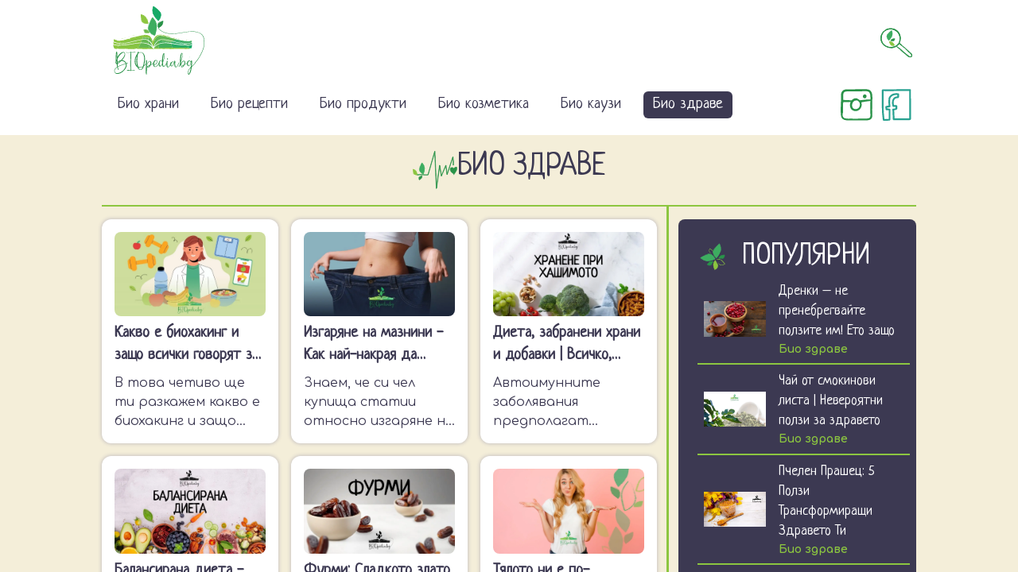

--- FILE ---
content_type: text/html; charset=utf-8
request_url: https://www.biopedia.bg/category/bio-zdrave
body_size: 29987
content:
<!DOCTYPE html><html lang="bg"><head><meta charSet="utf-8"/><meta name="viewport" content="width=device-width"/><link rel="shortcut icon"/><link rel="manifest" href="/manifest.json"/><link rel="apple-touch-icon" href="/icon.png"/><link rel="apple-touch-icon" sizes="180x180" href="/apple-touch-icon.png"/><link rel="icon" type="image/png" sizes="32x32" href="/favicon-32x32.png"/><link rel="icon" type="image/png" sizes="16x16" href="/favicon-16x16.png"/><link rel="manifest" href="/site.webmanifest"/><link rel="mask-icon" href="/safari-pinned-tab.svg" color="#5bbad5"/><meta name="msapplication-TileColor" content="#2b5797"/><meta name="theme-color" content="#fff"/><link rel="preload" as="image" imageSrcSet="/_next/image?url=https%3A%2F%2Fres.cloudinary.com%2Fdyehjglkn%2Fimage%2Fupload%2Fv1660191787%2Fbackground_image_633589f835.png&amp;w=640&amp;q=75 640w, /_next/image?url=https%3A%2F%2Fres.cloudinary.com%2Fdyehjglkn%2Fimage%2Fupload%2Fv1660191787%2Fbackground_image_633589f835.png&amp;w=750&amp;q=75 750w, /_next/image?url=https%3A%2F%2Fres.cloudinary.com%2Fdyehjglkn%2Fimage%2Fupload%2Fv1660191787%2Fbackground_image_633589f835.png&amp;w=828&amp;q=75 828w, /_next/image?url=https%3A%2F%2Fres.cloudinary.com%2Fdyehjglkn%2Fimage%2Fupload%2Fv1660191787%2Fbackground_image_633589f835.png&amp;w=1080&amp;q=75 1080w, /_next/image?url=https%3A%2F%2Fres.cloudinary.com%2Fdyehjglkn%2Fimage%2Fupload%2Fv1660191787%2Fbackground_image_633589f835.png&amp;w=1200&amp;q=75 1200w, /_next/image?url=https%3A%2F%2Fres.cloudinary.com%2Fdyehjglkn%2Fimage%2Fupload%2Fv1660191787%2Fbackground_image_633589f835.png&amp;w=1920&amp;q=75 1920w, /_next/image?url=https%3A%2F%2Fres.cloudinary.com%2Fdyehjglkn%2Fimage%2Fupload%2Fv1660191787%2Fbackground_image_633589f835.png&amp;w=2048&amp;q=75 2048w, /_next/image?url=https%3A%2F%2Fres.cloudinary.com%2Fdyehjglkn%2Fimage%2Fupload%2Fv1660191787%2Fbackground_image_633589f835.png&amp;w=3840&amp;q=75 3840w" imageSizes="100vw"/><link rel="canonical" hrefLang="bg" href="https://www.biopedia.bg/category/bio-zdrave"/><link rel="preload" as="image" imageSrcSet="/_next/static/images/logo-685430ec582848a67a5d21931759d003.svg 1x, /_next/static/images/logo-685430ec582848a67a5d21931759d003.svg 2x"/><link rel="preload" as="image" imageSrcSet="/_next/static/images/search-38454c2aee913f8fbe65c039835dce06.svg 1x, /_next/static/images/search-38454c2aee913f8fbe65c039835dce06.svg 2x"/><title>Био здраве | Biopedia.bg | Biopedia</title><meta property="og:title" content="Био здраве | Biopedia.bg | Biopedia"/><meta name="twitter:title" content="Био здраве | Biopedia.bg | Biopedia"/><meta name="description" content="Вашият наръчник за БИО здраве. Полезна и актуална информация открий тук!"/><meta property="og:description" content="Вашият наръчник за БИО здраве. Полезна и актуална информация открий тук!"/><meta name="twitter:description" content="Вашият наръчник за БИО здраве. Полезна и актуална информация открий тук!"/><meta property="og:image" content="https://res.cloudinary.com/dyehjglkn/image/upload/v1691919303/bio_zdrave_a19def9053_95b1c98a5f.svg"/><meta name="twitter:image" content="https://res.cloudinary.com/dyehjglkn/image/upload/v1691919303/bio_zdrave_a19def9053_95b1c98a5f.svg"/><meta name="image" content="https://res.cloudinary.com/dyehjglkn/image/upload/v1691919303/bio_zdrave_a19def9053_95b1c98a5f.svg"/><meta name="twitter:card" content="summary_large_image"/><script async="" src="https://pagead2.googlesyndication.com/pagead/js/adsbygoogle.js?client=ca-pub-4957687347822451" crossorigin="anonymous"></script><link rel="preload" as="image" imageSrcSet="/_next/image?url=https%3A%2F%2Fres.cloudinary.com%2Fdyehjglkn%2Fimage%2Fupload%2Fv1714383513%2Fdrenki_6d5d61ab7d.png&amp;w=640&amp;q=75 640w, /_next/image?url=https%3A%2F%2Fres.cloudinary.com%2Fdyehjglkn%2Fimage%2Fupload%2Fv1714383513%2Fdrenki_6d5d61ab7d.png&amp;w=750&amp;q=75 750w, /_next/image?url=https%3A%2F%2Fres.cloudinary.com%2Fdyehjglkn%2Fimage%2Fupload%2Fv1714383513%2Fdrenki_6d5d61ab7d.png&amp;w=828&amp;q=75 828w, /_next/image?url=https%3A%2F%2Fres.cloudinary.com%2Fdyehjglkn%2Fimage%2Fupload%2Fv1714383513%2Fdrenki_6d5d61ab7d.png&amp;w=1080&amp;q=75 1080w, /_next/image?url=https%3A%2F%2Fres.cloudinary.com%2Fdyehjglkn%2Fimage%2Fupload%2Fv1714383513%2Fdrenki_6d5d61ab7d.png&amp;w=1200&amp;q=75 1200w, /_next/image?url=https%3A%2F%2Fres.cloudinary.com%2Fdyehjglkn%2Fimage%2Fupload%2Fv1714383513%2Fdrenki_6d5d61ab7d.png&amp;w=1920&amp;q=75 1920w, /_next/image?url=https%3A%2F%2Fres.cloudinary.com%2Fdyehjglkn%2Fimage%2Fupload%2Fv1714383513%2Fdrenki_6d5d61ab7d.png&amp;w=2048&amp;q=75 2048w, /_next/image?url=https%3A%2F%2Fres.cloudinary.com%2Fdyehjglkn%2Fimage%2Fupload%2Fv1714383513%2Fdrenki_6d5d61ab7d.png&amp;w=3840&amp;q=75 3840w" imageSizes="100vw"/><link rel="preload" as="image" imageSrcSet="/_next/image?url=https%3A%2F%2Fres.cloudinary.com%2Fdyehjglkn%2Fimage%2Fupload%2Fv1696589137%2Fchaj_o_smokinovi_lista_97c4e75aec.jpg&amp;w=640&amp;q=75 640w, /_next/image?url=https%3A%2F%2Fres.cloudinary.com%2Fdyehjglkn%2Fimage%2Fupload%2Fv1696589137%2Fchaj_o_smokinovi_lista_97c4e75aec.jpg&amp;w=750&amp;q=75 750w, /_next/image?url=https%3A%2F%2Fres.cloudinary.com%2Fdyehjglkn%2Fimage%2Fupload%2Fv1696589137%2Fchaj_o_smokinovi_lista_97c4e75aec.jpg&amp;w=828&amp;q=75 828w, /_next/image?url=https%3A%2F%2Fres.cloudinary.com%2Fdyehjglkn%2Fimage%2Fupload%2Fv1696589137%2Fchaj_o_smokinovi_lista_97c4e75aec.jpg&amp;w=1080&amp;q=75 1080w, /_next/image?url=https%3A%2F%2Fres.cloudinary.com%2Fdyehjglkn%2Fimage%2Fupload%2Fv1696589137%2Fchaj_o_smokinovi_lista_97c4e75aec.jpg&amp;w=1200&amp;q=75 1200w, /_next/image?url=https%3A%2F%2Fres.cloudinary.com%2Fdyehjglkn%2Fimage%2Fupload%2Fv1696589137%2Fchaj_o_smokinovi_lista_97c4e75aec.jpg&amp;w=1920&amp;q=75 1920w, /_next/image?url=https%3A%2F%2Fres.cloudinary.com%2Fdyehjglkn%2Fimage%2Fupload%2Fv1696589137%2Fchaj_o_smokinovi_lista_97c4e75aec.jpg&amp;w=2048&amp;q=75 2048w, /_next/image?url=https%3A%2F%2Fres.cloudinary.com%2Fdyehjglkn%2Fimage%2Fupload%2Fv1696589137%2Fchaj_o_smokinovi_lista_97c4e75aec.jpg&amp;w=3840&amp;q=75 3840w" imageSizes="100vw"/><link rel="preload" as="image" imageSrcSet="/_next/image?url=https%3A%2F%2Fres.cloudinary.com%2Fdyehjglkn%2Fimage%2Fupload%2Fv1689494445%2Fpchelen_prashecz_2b90371cf4.webp&amp;w=640&amp;q=75 640w, /_next/image?url=https%3A%2F%2Fres.cloudinary.com%2Fdyehjglkn%2Fimage%2Fupload%2Fv1689494445%2Fpchelen_prashecz_2b90371cf4.webp&amp;w=750&amp;q=75 750w, /_next/image?url=https%3A%2F%2Fres.cloudinary.com%2Fdyehjglkn%2Fimage%2Fupload%2Fv1689494445%2Fpchelen_prashecz_2b90371cf4.webp&amp;w=828&amp;q=75 828w, /_next/image?url=https%3A%2F%2Fres.cloudinary.com%2Fdyehjglkn%2Fimage%2Fupload%2Fv1689494445%2Fpchelen_prashecz_2b90371cf4.webp&amp;w=1080&amp;q=75 1080w, /_next/image?url=https%3A%2F%2Fres.cloudinary.com%2Fdyehjglkn%2Fimage%2Fupload%2Fv1689494445%2Fpchelen_prashecz_2b90371cf4.webp&amp;w=1200&amp;q=75 1200w, /_next/image?url=https%3A%2F%2Fres.cloudinary.com%2Fdyehjglkn%2Fimage%2Fupload%2Fv1689494445%2Fpchelen_prashecz_2b90371cf4.webp&amp;w=1920&amp;q=75 1920w, /_next/image?url=https%3A%2F%2Fres.cloudinary.com%2Fdyehjglkn%2Fimage%2Fupload%2Fv1689494445%2Fpchelen_prashecz_2b90371cf4.webp&amp;w=2048&amp;q=75 2048w, /_next/image?url=https%3A%2F%2Fres.cloudinary.com%2Fdyehjglkn%2Fimage%2Fupload%2Fv1689494445%2Fpchelen_prashecz_2b90371cf4.webp&amp;w=3840&amp;q=75 3840w" imageSizes="100vw"/><meta name="next-head-count" content="32"/><link rel="preconnect" href="https://fonts.googleapis.com"/><link rel="preconnect" href="https://fonts.gstatic.com"/><link rel="stylesheet" type="text/css" charset="UTF-8" href="https://cdnjs.cloudflare.com/ajax/libs/slick-carousel/1.6.0/slick.min.css"/><link rel="stylesheet" type="text/css" href="https://cdnjs.cloudflare.com/ajax/libs/slick-carousel/1.6.0/slick-theme.min.css"/><link rel="stylesheet" href="https://cdn.jsdelivr.net/npm/uikit@3.2.3/dist/css/uikit.min.css"/><script async="" src="https://cdnjs.cloudflare.com/ajax/libs/uikit/3.2.0/js/uikit.min.js"></script><script async="" src="https://cdn.jsdelivr.net/npm/uikit@3.2.3/dist/js/uikit-icons.min.js"></script><script async="" src="https://cdnjs.cloudflare.com/ajax/libs/uikit/3.2.0/js/uikit.js"></script><link rel="preconnect" href="https://fonts.gstatic.com" crossorigin /><link rel="preload" href="/_next/static/css/a2c8663b9ab6cd76.css" as="style"/><link rel="stylesheet" href="/_next/static/css/a2c8663b9ab6cd76.css" data-n-g=""/><noscript data-n-css=""></noscript><script defer="" nomodule="" src="/_next/static/chunks/polyfills-c67a75d1b6f99dc8.js"></script><script src="/_next/static/chunks/webpack-ffab0e46a76c804c.js" defer=""></script><script src="/_next/static/chunks/framework-1b0709d79a8e607a.js" defer=""></script><script src="/_next/static/chunks/main-a298bb14e5752119.js" defer=""></script><script src="/_next/static/chunks/pages/_app-484ed48a68ff21ec.js" defer=""></script><script src="/_next/static/chunks/29107295-a142c7e9e371cdd8.js" defer=""></script><script src="/_next/static/chunks/425-f46ff608b3193a62.js" defer=""></script><script src="/_next/static/chunks/724-2afbc598c9aa6c8b.js" defer=""></script><script src="/_next/static/chunks/358-0c74bd5afb2ab545.js" defer=""></script><script src="/_next/static/chunks/717-9f7aa25ee43204ee.js" defer=""></script><script src="/_next/static/chunks/911-c224199dd2cb2a60.js" defer=""></script><script src="/_next/static/chunks/201-af66c34d8b99d330.js" defer=""></script><script src="/_next/static/chunks/41-14d04130f915aff1.js" defer=""></script><script src="/_next/static/chunks/pages/category/%5B...slug%5D-047061f9fef20f22.js" defer=""></script><script src="/_next/static/ic3sfkL7HZAiTZKHl-vZK/_buildManifest.js" defer=""></script><script src="/_next/static/ic3sfkL7HZAiTZKHl-vZK/_ssgManifest.js" defer=""></script><style data-href="https://fonts.googleapis.com/css2?family=Comfortaa:wght@400;534;700&display=swap">@font-face{font-family:'Comfortaa';font-style:normal;font-weight:400;font-display:swap;src:url(https://fonts.gstatic.com/l/font?kit=1Pt_g8LJRfWJmhDAuUsSQamb1W0lwk4S4WjMPrc&skey=45c59603efbe20e8&v=v47) format('woff')}@font-face{font-family:'Comfortaa';font-style:normal;font-weight:500;font-display:swap;src:url(https://fonts.gstatic.com/l/font?kit=1Pt_g8LJRfWJmhDAuUsSQamb1W0lwk4S4VrMPrc&skey=45c59603efbe20e8&v=v47) format('woff')}@font-face{font-family:'Comfortaa';font-style:normal;font-weight:600;font-display:swap;src:url(https://fonts.gstatic.com/l/font?kit=1Pt_g8LJRfWJmhDAuUsSQamb1W0lwk4S4bbLPrc&skey=45c59603efbe20e8&v=v47) format('woff')}@font-face{font-family:'Comfortaa';font-style:normal;font-weight:700;font-display:swap;src:url(https://fonts.gstatic.com/l/font?kit=1Pt_g8LJRfWJmhDAuUsSQamb1W0lwk4S4Y_LPrc&skey=45c59603efbe20e8&v=v47) format('woff')}@font-face{font-family:'Comfortaa';font-style:normal;font-weight:400;font-display:swap;src:url(https://fonts.gstatic.com/s/comfortaa/v47/1PtCg8LJRfWJmhDAuUsSQamb1W0lwk4S4WjMXL830efAesmwYSFoxBEC_I28dnyMpxo.woff2) format('woff2');unicode-range:U+0460-052F,U+1C80-1C8A,U+20B4,U+2DE0-2DFF,U+A640-A69F,U+FE2E-FE2F}@font-face{font-family:'Comfortaa';font-style:normal;font-weight:400;font-display:swap;src:url(https://fonts.gstatic.com/s/comfortaa/v47/1PtCg8LJRfWJmhDAuUsSQamb1W0lwk4S4WjMXL830efAesmwYSFoxBEL_I28dnyMpxo.woff2) format('woff2');unicode-range:U+0301,U+0400-045F,U+0490-0491,U+04B0-04B1,U+2116}@font-face{font-family:'Comfortaa';font-style:normal;font-weight:400;font-display:swap;src:url(https://fonts.gstatic.com/s/comfortaa/v47/1PtCg8LJRfWJmhDAuUsSQamb1W0lwk4S4WjMXL830efAesmwYSFoxBEM_I28dnyMpxo.woff2) format('woff2');unicode-range:U+0370-0377,U+037A-037F,U+0384-038A,U+038C,U+038E-03A1,U+03A3-03FF}@font-face{font-family:'Comfortaa';font-style:normal;font-weight:400;font-display:swap;src:url(https://fonts.gstatic.com/s/comfortaa/v47/1PtCg8LJRfWJmhDAuUsSQamb1W0lwk4S4WjMXL830efAesmwYSFoxBEA_I28dnyMpxo.woff2) format('woff2');unicode-range:U+0102-0103,U+0110-0111,U+0128-0129,U+0168-0169,U+01A0-01A1,U+01AF-01B0,U+0300-0301,U+0303-0304,U+0308-0309,U+0323,U+0329,U+1EA0-1EF9,U+20AB}@font-face{font-family:'Comfortaa';font-style:normal;font-weight:400;font-display:swap;src:url(https://fonts.gstatic.com/s/comfortaa/v47/1PtCg8LJRfWJmhDAuUsSQamb1W0lwk4S4WjMXL830efAesmwYSFoxBEB_I28dnyMpxo.woff2) format('woff2');unicode-range:U+0100-02BA,U+02BD-02C5,U+02C7-02CC,U+02CE-02D7,U+02DD-02FF,U+0304,U+0308,U+0329,U+1D00-1DBF,U+1E00-1E9F,U+1EF2-1EFF,U+2020,U+20A0-20AB,U+20AD-20C0,U+2113,U+2C60-2C7F,U+A720-A7FF}@font-face{font-family:'Comfortaa';font-style:normal;font-weight:400;font-display:swap;src:url(https://fonts.gstatic.com/s/comfortaa/v47/1PtCg8LJRfWJmhDAuUsSQamb1W0lwk4S4WjMXL830efAesmwYSFoxBEP_I28dnyM.woff2) format('woff2');unicode-range:U+0000-00FF,U+0131,U+0152-0153,U+02BB-02BC,U+02C6,U+02DA,U+02DC,U+0304,U+0308,U+0329,U+2000-206F,U+20AC,U+2122,U+2191,U+2193,U+2212,U+2215,U+FEFF,U+FFFD}@font-face{font-family:'Comfortaa';font-style:normal;font-weight:534;font-display:swap;src:url(https://fonts.gstatic.com/s/comfortaa/v47/1PtCg8LJRfWJmhDAuUsSQamb1W0lwk4S4WjMXL830efAesmwYSFoxBEC_I28dnyMpxo.woff2) format('woff2');unicode-range:U+0460-052F,U+1C80-1C8A,U+20B4,U+2DE0-2DFF,U+A640-A69F,U+FE2E-FE2F}@font-face{font-family:'Comfortaa';font-style:normal;font-weight:534;font-display:swap;src:url(https://fonts.gstatic.com/s/comfortaa/v47/1PtCg8LJRfWJmhDAuUsSQamb1W0lwk4S4WjMXL830efAesmwYSFoxBEL_I28dnyMpxo.woff2) format('woff2');unicode-range:U+0301,U+0400-045F,U+0490-0491,U+04B0-04B1,U+2116}@font-face{font-family:'Comfortaa';font-style:normal;font-weight:534;font-display:swap;src:url(https://fonts.gstatic.com/s/comfortaa/v47/1PtCg8LJRfWJmhDAuUsSQamb1W0lwk4S4WjMXL830efAesmwYSFoxBEM_I28dnyMpxo.woff2) format('woff2');unicode-range:U+0370-0377,U+037A-037F,U+0384-038A,U+038C,U+038E-03A1,U+03A3-03FF}@font-face{font-family:'Comfortaa';font-style:normal;font-weight:534;font-display:swap;src:url(https://fonts.gstatic.com/s/comfortaa/v47/1PtCg8LJRfWJmhDAuUsSQamb1W0lwk4S4WjMXL830efAesmwYSFoxBEA_I28dnyMpxo.woff2) format('woff2');unicode-range:U+0102-0103,U+0110-0111,U+0128-0129,U+0168-0169,U+01A0-01A1,U+01AF-01B0,U+0300-0301,U+0303-0304,U+0308-0309,U+0323,U+0329,U+1EA0-1EF9,U+20AB}@font-face{font-family:'Comfortaa';font-style:normal;font-weight:534;font-display:swap;src:url(https://fonts.gstatic.com/s/comfortaa/v47/1PtCg8LJRfWJmhDAuUsSQamb1W0lwk4S4WjMXL830efAesmwYSFoxBEB_I28dnyMpxo.woff2) format('woff2');unicode-range:U+0100-02BA,U+02BD-02C5,U+02C7-02CC,U+02CE-02D7,U+02DD-02FF,U+0304,U+0308,U+0329,U+1D00-1DBF,U+1E00-1E9F,U+1EF2-1EFF,U+2020,U+20A0-20AB,U+20AD-20C0,U+2113,U+2C60-2C7F,U+A720-A7FF}@font-face{font-family:'Comfortaa';font-style:normal;font-weight:534;font-display:swap;src:url(https://fonts.gstatic.com/s/comfortaa/v47/1PtCg8LJRfWJmhDAuUsSQamb1W0lwk4S4WjMXL830efAesmwYSFoxBEP_I28dnyM.woff2) format('woff2');unicode-range:U+0000-00FF,U+0131,U+0152-0153,U+02BB-02BC,U+02C6,U+02DA,U+02DC,U+0304,U+0308,U+0329,U+2000-206F,U+20AC,U+2122,U+2191,U+2193,U+2212,U+2215,U+FEFF,U+FFFD}@font-face{font-family:'Comfortaa';font-style:normal;font-weight:700;font-display:swap;src:url(https://fonts.gstatic.com/s/comfortaa/v47/1PtCg8LJRfWJmhDAuUsSQamb1W0lwk4S4WjMXL830efAesmwYSFoxBEC_I28dnyMpxo.woff2) format('woff2');unicode-range:U+0460-052F,U+1C80-1C8A,U+20B4,U+2DE0-2DFF,U+A640-A69F,U+FE2E-FE2F}@font-face{font-family:'Comfortaa';font-style:normal;font-weight:700;font-display:swap;src:url(https://fonts.gstatic.com/s/comfortaa/v47/1PtCg8LJRfWJmhDAuUsSQamb1W0lwk4S4WjMXL830efAesmwYSFoxBEL_I28dnyMpxo.woff2) format('woff2');unicode-range:U+0301,U+0400-045F,U+0490-0491,U+04B0-04B1,U+2116}@font-face{font-family:'Comfortaa';font-style:normal;font-weight:700;font-display:swap;src:url(https://fonts.gstatic.com/s/comfortaa/v47/1PtCg8LJRfWJmhDAuUsSQamb1W0lwk4S4WjMXL830efAesmwYSFoxBEM_I28dnyMpxo.woff2) format('woff2');unicode-range:U+0370-0377,U+037A-037F,U+0384-038A,U+038C,U+038E-03A1,U+03A3-03FF}@font-face{font-family:'Comfortaa';font-style:normal;font-weight:700;font-display:swap;src:url(https://fonts.gstatic.com/s/comfortaa/v47/1PtCg8LJRfWJmhDAuUsSQamb1W0lwk4S4WjMXL830efAesmwYSFoxBEA_I28dnyMpxo.woff2) format('woff2');unicode-range:U+0102-0103,U+0110-0111,U+0128-0129,U+0168-0169,U+01A0-01A1,U+01AF-01B0,U+0300-0301,U+0303-0304,U+0308-0309,U+0323,U+0329,U+1EA0-1EF9,U+20AB}@font-face{font-family:'Comfortaa';font-style:normal;font-weight:700;font-display:swap;src:url(https://fonts.gstatic.com/s/comfortaa/v47/1PtCg8LJRfWJmhDAuUsSQamb1W0lwk4S4WjMXL830efAesmwYSFoxBEB_I28dnyMpxo.woff2) format('woff2');unicode-range:U+0100-02BA,U+02BD-02C5,U+02C7-02CC,U+02CE-02D7,U+02DD-02FF,U+0304,U+0308,U+0329,U+1D00-1DBF,U+1E00-1E9F,U+1EF2-1EFF,U+2020,U+20A0-20AB,U+20AD-20C0,U+2113,U+2C60-2C7F,U+A720-A7FF}@font-face{font-family:'Comfortaa';font-style:normal;font-weight:700;font-display:swap;src:url(https://fonts.gstatic.com/s/comfortaa/v47/1PtCg8LJRfWJmhDAuUsSQamb1W0lwk4S4WjMXL830efAesmwYSFoxBEP_I28dnyM.woff2) format('woff2');unicode-range:U+0000-00FF,U+0131,U+0152-0153,U+02BB-02BC,U+02C6,U+02DA,U+02DC,U+0304,U+0308,U+0329,U+2000-206F,U+20AC,U+2122,U+2191,U+2193,U+2212,U+2215,U+FEFF,U+FFFD}</style><style data-href="https://fonts.googleapis.com/css2?family=Neucha&display=swap">@font-face{font-family:'Neucha';font-style:normal;font-weight:400;font-display:swap;src:url(https://fonts.gstatic.com/l/font?kit=q5uGsou0JOdh94bvuQ&skey=3220290e94c865ad&v=v18) format('woff')}@font-face{font-family:'Neucha';font-style:normal;font-weight:400;font-display:swap;src:url(https://fonts.gstatic.com/s/neucha/v18/q5uGsou0JOdh94bfuQltKRZUgbxR.woff2) format('woff2');unicode-range:U+0301,U+0400-045F,U+0490-0491,U+04B0-04B1,U+2116}@font-face{font-family:'Neucha';font-style:normal;font-weight:400;font-display:swap;src:url(https://fonts.gstatic.com/s/neucha/v18/q5uGsou0JOdh94bfvQltKRZUgQ.woff2) format('woff2');unicode-range:U+0000-00FF,U+0131,U+0152-0153,U+02BB-02BC,U+02C6,U+02DA,U+02DC,U+0304,U+0308,U+0329,U+2000-206F,U+20AC,U+2122,U+2191,U+2193,U+2212,U+2215,U+FEFF,U+FFFD}</style><style data-href="https://fonts.googleapis.com/css?family=Staatliches">@font-face{font-family:'Staatliches';font-style:normal;font-weight:400;src:url(https://fonts.gstatic.com/l/font?kit=HI_OiY8KO6hCsQSoAPmtMYebvpY&skey=ebd2c3b134676d19&v=v15) format('woff')}@font-face{font-family:'Staatliches';font-style:normal;font-weight:400;src:url(https://fonts.gstatic.com/s/staatliches/v15/HI_OiY8KO6hCsQSoAPmtMYeVvpCfOMPTjMY.woff2) format('woff2');unicode-range:U+0100-02BA,U+02BD-02C5,U+02C7-02CC,U+02CE-02D7,U+02DD-02FF,U+0304,U+0308,U+0329,U+1D00-1DBF,U+1E00-1E9F,U+1EF2-1EFF,U+2020,U+20A0-20AB,U+20AD-20C0,U+2113,U+2C60-2C7F,U+A720-A7FF}@font-face{font-family:'Staatliches';font-style:normal;font-weight:400;src:url(https://fonts.gstatic.com/s/staatliches/v15/HI_OiY8KO6hCsQSoAPmtMYebvpCfOMPT.woff2) format('woff2');unicode-range:U+0000-00FF,U+0131,U+0152-0153,U+02BB-02BC,U+02C6,U+02DA,U+02DC,U+0304,U+0308,U+0329,U+2000-206F,U+20AC,U+2122,U+2191,U+2193,U+2212,U+2215,U+FEFF,U+FFFD}</style></head><body><div id="__next"><div class="theme-light"><div id="body-container" class="Category"><div class="background-image-container"><span style="box-sizing:border-box;display:block;overflow:hidden;width:initial;height:initial;background:none;opacity:1;border:0;margin:0;padding:0;position:absolute;top:0;left:0;bottom:0;right:0"><img alt="background-image" sizes="100vw" srcSet="/_next/image?url=https%3A%2F%2Fres.cloudinary.com%2Fdyehjglkn%2Fimage%2Fupload%2Fv1660191787%2Fbackground_image_633589f835.png&amp;w=640&amp;q=75 640w, /_next/image?url=https%3A%2F%2Fres.cloudinary.com%2Fdyehjglkn%2Fimage%2Fupload%2Fv1660191787%2Fbackground_image_633589f835.png&amp;w=750&amp;q=75 750w, /_next/image?url=https%3A%2F%2Fres.cloudinary.com%2Fdyehjglkn%2Fimage%2Fupload%2Fv1660191787%2Fbackground_image_633589f835.png&amp;w=828&amp;q=75 828w, /_next/image?url=https%3A%2F%2Fres.cloudinary.com%2Fdyehjglkn%2Fimage%2Fupload%2Fv1660191787%2Fbackground_image_633589f835.png&amp;w=1080&amp;q=75 1080w, /_next/image?url=https%3A%2F%2Fres.cloudinary.com%2Fdyehjglkn%2Fimage%2Fupload%2Fv1660191787%2Fbackground_image_633589f835.png&amp;w=1200&amp;q=75 1200w, /_next/image?url=https%3A%2F%2Fres.cloudinary.com%2Fdyehjglkn%2Fimage%2Fupload%2Fv1660191787%2Fbackground_image_633589f835.png&amp;w=1920&amp;q=75 1920w, /_next/image?url=https%3A%2F%2Fres.cloudinary.com%2Fdyehjglkn%2Fimage%2Fupload%2Fv1660191787%2Fbackground_image_633589f835.png&amp;w=2048&amp;q=75 2048w, /_next/image?url=https%3A%2F%2Fres.cloudinary.com%2Fdyehjglkn%2Fimage%2Fupload%2Fv1660191787%2Fbackground_image_633589f835.png&amp;w=3840&amp;q=75 3840w" src="/_next/image?url=https%3A%2F%2Fres.cloudinary.com%2Fdyehjglkn%2Fimage%2Fupload%2Fv1660191787%2Fbackground_image_633589f835.png&amp;w=3840&amp;q=75" decoding="async" data-nimg="fill" style="position:absolute;top:0;left:0;bottom:0;right:0;box-sizing:border-box;padding:0;border:none;margin:auto;display:block;width:0;height:0;min-width:100%;max-width:100%;min-height:100%;max-height:100%;object-fit:fill;object-position:left"/></span></div><div><dialog class=""><span class="close-button">X</span><div class="content"><div class="content-positions"><p>15+ БЕЗПЛАТНИ рецепти, които ще преобразят тялото ти</p><span style="box-sizing:border-box;display:inline-block;overflow:hidden;width:initial;height:initial;background:none;opacity:1;border:0;margin:0;padding:0;position:relative;max-width:100%"><span style="box-sizing:border-box;display:block;width:initial;height:initial;background:none;opacity:1;border:0;margin:0;padding:0;max-width:100%"><img style="display:block;max-width:100%;width:initial;height:initial;background:none;opacity:1;border:0;margin:0;padding:0" alt="" aria-hidden="true" src="data:image/svg+xml,%3csvg%20xmlns=%27http://www.w3.org/2000/svg%27%20version=%271.1%27%20width=%27540%27%20height=%27348%27/%3e"/></span><img alt="" id="popup" src="[data-uri]" decoding="async" data-nimg="intrinsic" style="position:absolute;top:0;left:0;bottom:0;right:0;box-sizing:border-box;padding:0;border:none;margin:auto;display:block;width:0;height:0;min-width:100%;max-width:100%;min-height:100%;max-height:100%"/><noscript><img alt="" id="popup" srcSet="/_next/image?url=https%3A%2F%2Fres.cloudinary.com%2Fdyehjglkn%2Fimage%2Fupload%2Fv1719308931%2F2_35cb162f64.png&amp;w=640&amp;q=75 1x, /_next/image?url=https%3A%2F%2Fres.cloudinary.com%2Fdyehjglkn%2Fimage%2Fupload%2Fv1719308931%2F2_35cb162f64.png&amp;w=1080&amp;q=75 2x" src="/_next/image?url=https%3A%2F%2Fres.cloudinary.com%2Fdyehjglkn%2Fimage%2Fupload%2Fv1719308931%2F2_35cb162f64.png&amp;w=1080&amp;q=75" decoding="async" data-nimg="intrinsic" style="position:absolute;top:0;left:0;bottom:0;right:0;box-sizing:border-box;padding:0;border:none;margin:auto;display:block;width:0;height:0;min-width:100%;max-width:100%;min-height:100%;max-height:100%" loading="lazy"/></noscript></span><div class="subscribe-wrapper"><div class="input"><input type="email" placeholder="Твоят имейл*" value=""/></div><button class="Button">ВЗЕМИ СЕГА</button></div></div></div></dialog></div><nav class="Navbar"><div class="navbar-container" style="opacity:1;height:initial"><div><a href="/"><span style="box-sizing:border-box;display:inline-block;overflow:hidden;width:initial;height:initial;background:none;opacity:1;border:0;margin:0;padding:0;position:relative;max-width:100%"><span style="box-sizing:border-box;display:block;width:initial;height:initial;background:none;opacity:1;border:0;margin:0;padding:0;max-width:100%"><img style="display:block;max-width:100%;width:initial;height:initial;background:none;opacity:1;border:0;margin:0;padding:0" alt="" aria-hidden="true" src="data:image/svg+xml,%3csvg%20xmlns=%27http://www.w3.org/2000/svg%27%20version=%271.1%27%20width=%27140%27%20height=%27100%27/%3e"/></span><img alt="sun" srcSet="/_next/static/images/logo-685430ec582848a67a5d21931759d003.svg 1x, /_next/static/images/logo-685430ec582848a67a5d21931759d003.svg 2x" src="/_next/static/images/logo-685430ec582848a67a5d21931759d003.svg" decoding="async" data-nimg="intrinsic" class="logo hand" style="position:absolute;top:0;left:0;bottom:0;right:0;box-sizing:border-box;padding:0;border:none;margin:auto;display:block;width:0;height:0;min-width:100%;max-width:100%;min-height:100%;max-height:100%"/></span></a></div><div class="grow"></div><div class="search-container"><div class="grow"></div><div></div><span style="box-sizing:border-box;display:inline-block;overflow:hidden;width:initial;height:initial;background:none;opacity:1;border:0;margin:0;padding:0;position:relative;max-width:100%"><span style="box-sizing:border-box;display:block;width:initial;height:initial;background:none;opacity:1;border:0;margin:0;padding:0;max-width:100%"><img style="display:block;max-width:100%;width:initial;height:initial;background:none;opacity:1;border:0;margin:0;padding:0" alt="" aria-hidden="true" src="data:image/svg+xml,%3csvg%20xmlns=%27http://www.w3.org/2000/svg%27%20version=%271.1%27%20width=%2750%27%20height=%27100%27/%3e"/></span><img alt="search" srcSet="/_next/static/images/search-38454c2aee913f8fbe65c039835dce06.svg 1x, /_next/static/images/search-38454c2aee913f8fbe65c039835dce06.svg 2x" src="/_next/static/images/search-38454c2aee913f8fbe65c039835dce06.svg" decoding="async" data-nimg="intrinsic" class="logo hand" style="position:absolute;top:0;left:0;bottom:0;right:0;box-sizing:border-box;padding:0;border:none;margin:auto;display:block;width:0;height:0;min-width:100%;max-width:100%;min-height:100%;max-height:100%"/></span></div><div class="menu-toggle"><svg width="23" height="23" viewBox="0 0 23 23"><path fill="transparent" stroke-width="3" stroke="hsl(0, 0%, 18%)" stroke-linecap="round" d="M 2 2.5 L 20 2.5"></path><path fill="transparent" stroke-width="3" stroke="hsl(0, 0%, 18%)" stroke-linecap="round" d="M 2 9.423 L 20 9.423" opacity="1"></path><path fill="transparent" stroke-width="3" stroke="hsl(0, 0%, 18%)" stroke-linecap="round" d="M 2 16.346 L 20 16.346"></path></svg></div></div><div class="categories"><ul class="categories-ul"><li class="hand navbar-category nav-category-text" href="/category/bio-hrani"><a href="/category/bio-hrani">Био храни</a></li><li class="hand navbar-category nav-category-text" href="/category/bio-recepti"><a href="/category/bio-recepti">Био рецепти</a></li><li class="hand navbar-category nav-category-text" href="/category/bio-produkti"><a href="/category/bio-produkti">Био продукти</a></li><li class="hand navbar-category nav-category-text" href="/category/bio-kozmetika"><a href="/category/bio-kozmetika">Био козметика</a></li><li class="hand navbar-category nav-category-text" href="/category/bio-kauzi"><a href="/category/bio-kauzi">Био каузи</a></li><li class="hand navbar-category nav-category-text selected" href="/category/bio-zdrave"><a href="/category/bio-zdrave">Био здраве</a></li></ul><div class="grow"></div><a href="https://www.instagram.com/biopedia.bg/"><img width="50" class="logo hand" alt="sun" src="[data-uri]"/></a><a href="https://www.facebook.com/biopedia.bg/"><img width="50" class="logo hand" alt="sun" src="[data-uri]"/></a></div></nav><section class="category-content"><div class="category-title mb2"><div style="width:56px"><span style="box-sizing:border-box;display:block;overflow:hidden;width:initial;height:initial;background:none;opacity:1;border:0;margin:0;padding:0;position:relative"><span style="box-sizing:border-box;display:block;width:initial;height:initial;background:none;opacity:1;border:0;margin:0;padding:0;padding-top:100%"></span><img alt="Био здраве - biopedia image" src="[data-uri]" decoding="async" data-nimg="responsive" style="position:absolute;top:0;left:0;bottom:0;right:0;box-sizing:border-box;padding:0;border:none;margin:auto;display:block;width:0;height:0;min-width:100%;max-width:100%;min-height:100%;max-height:100%;object-fit:contain"/><noscript><img alt="Био здраве - biopedia image" sizes="100vw" srcSet="https://res.cloudinary.com/dyehjglkn/image/upload/v1656948757/bio_zdrave_a19def9053.svg 640w, https://res.cloudinary.com/dyehjglkn/image/upload/v1656948757/bio_zdrave_a19def9053.svg 750w, https://res.cloudinary.com/dyehjglkn/image/upload/v1656948757/bio_zdrave_a19def9053.svg 828w, https://res.cloudinary.com/dyehjglkn/image/upload/v1656948757/bio_zdrave_a19def9053.svg 1080w, https://res.cloudinary.com/dyehjglkn/image/upload/v1656948757/bio_zdrave_a19def9053.svg 1200w, https://res.cloudinary.com/dyehjglkn/image/upload/v1656948757/bio_zdrave_a19def9053.svg 1920w, https://res.cloudinary.com/dyehjglkn/image/upload/v1656948757/bio_zdrave_a19def9053.svg 2048w, https://res.cloudinary.com/dyehjglkn/image/upload/v1656948757/bio_zdrave_a19def9053.svg 3840w" src="https://res.cloudinary.com/dyehjglkn/image/upload/v1656948757/bio_zdrave_a19def9053.svg" decoding="async" data-nimg="responsive" style="position:absolute;top:0;left:0;bottom:0;right:0;box-sizing:border-box;padding:0;border:none;margin:auto;display:block;width:0;height:0;min-width:100%;max-width:100%;min-height:100%;max-height:100%;object-fit:contain" loading="lazy"/></noscript></span></div><h1 class="hero-title">БИО ЗДРАВЕ</h1></div><div class="horizontal-separator"></div><div class="content-container"><div class="primary-content-container"><div class="articles"></div><ul class="react-paginate"><li class="previous"><a class="" href="/category/bio-zdrave/1" tabindex="0" role="button" aria-disabled="false" aria-label="Previous page" rel="prev">&lt; предишна</a></li><li><a rel="prev" href="/category/bio-zdrave/1" tabindex="0" aria-label="Page 1">1<!-- --></a></li><li class="selected"><a rel="canonical" href="/category/bio-zdrave/2" tabindex="-1" aria-label="Page 2 is your current page" aria-current="page">2<!-- --></a></li><li><a rel="next" href="/category/bio-zdrave/3" tabindex="0" aria-label="Page 3">3<!-- --></a></li><li><a href="/category/bio-zdrave/4" tabindex="0" aria-label="Page 4">4<!-- --></a></li><li><a href="/category/bio-zdrave/5" tabindex="0" aria-label="Page 5">5<!-- --></a></li><li><a href="/category/bio-zdrave/6" tabindex="0" aria-label="Page 6">6<!-- --></a></li><li class="break"><a role="button" tabindex="0">...</a></li><li><a href="/category/bio-zdrave/10" tabindex="0" aria-label="Page 10">10<!-- --></a></li><li><a href="/category/bio-zdrave/11" tabindex="0" aria-label="Page 11">11<!-- --></a></li><li><a href="/category/bio-zdrave/12" tabindex="0" aria-label="Page 12">12<!-- --></a></li><li class="next"><a class="" href="/category/bio-zdrave/3" tabindex="0" role="button" aria-disabled="false" aria-label="Next page" rel="next">следваща &gt;</a></li></ul><section class="BottomText category"><div class="bottom-text-markdown"><p>Добре дошли в категорията Био здраве на Biopedia.bg, вашият доверен пътеводител за по-здравословен начин на живот. Нашата отдаденост да споделяме изчерпателна и надеждна информация за възможностите за био здраве ни поставя в челните редици на източниците на информация за био здраве в България и извън нея. Биологичното здраве е нещо повече от мода; това е трансформиращ начин на живот и Biopedia.bg се ангажира да подкрепя вашето пътуване на всяка стъпка от пътя.<!-- --></p><h2>Био здраве – естествено и холистично<!-- --></h2><p>Биологичното здраве представлява холистичен подход към благосъстоянието, който отчита взаимовръзката между човешкото тяло, ум и околната среда. Той подчертава значението на естествените и органични методи за поддържане на здравето и предотвратяване на заболявания. Стремим се да се погрижим за индивидуалните нужди, предлагайки подробен преглед на различни аспекти на биоздравето, които варират от хранене и упражнения до психично здраве и устойчив живот.<!-- --></p><h2>Био здраве в начина на хранене<!-- --></h2><p>Храненето играе ключова роля в био здравето. Нашият екип от експерти предоставя ценна информация за питателни био храни, хранителни добавки и режими за поддържане на тялото ви. Ние насърчаваме нашите читатели да избират естествени, непреработени храни, които са богати на хранителни вещества и не съдържат вредни химикали. Нашите ресурси ще ви насочат при вземането на информирани диетични избори, които са в съответствие с вашите цели.<!-- --></p><h2>Физическа активност и биоздраве<!-- --></h2><p>Физическата годност е крайъгълен камък на био здравето. Ние се застъпваме за дейности, които не само тонизират тялото, но и успокояват ума. Независимо дали става въпрос за йога, пилатес или туризъм, нашите статии предлагат широк набор от опции, за да ви поддържат активни и ангажирани. Намерете насоки за установяване на тренировъчен режим, който отговаря на вашия начин на живот и подобрява цялостното ви състояние.<!-- --></p><h2>Психичното здраве – неразделна част от био здравето<!-- --></h2><p>Биологичното здраве не е само физическо, но и психическо и емоционално. Нашите статии хвърлят светлина върху значението на психичното здраве за воденето на балансиран живот. От техники за управление на стреса до ползите от медитацията, изследвайте различни теми, които насърчават здравословното мислене.<!-- --></p><h2>Устойчив живот за био здраве<!-- --></h2><p>Здравословният начин на живот върви ръка за ръка с устойчивия живот. В Biopedia.bg насърчаваме практики, които зачитат и опазват околната среда. Открийте начини за намаляване на отпадъците, пестене на енергия и вземане на решения, които имат положително въздействие върху нашата планета.<!-- --></p><h2>Общност<!-- --></h2><p>Вярваме в силата на споделянето на опит и знания, за да се вдъхновяваме и учим един от друг. Участвайте в нашите коментари и се ангажирайте с хора с подобно мислене, ангажирани с въпроси за био начин на живот.<!-- --></p><p>Вашето пътуване към биоздраве с Biopedia.bg
Тук ще откриете последните новини, проучени статии, съвети от експерти и интерактивна общност.<!-- --></p><p>Прегърнете по-здравословен начин на живот още днес. Добре дошли в категорията Био здраве на Biopedia.bg – вашият пътеводител към по-доброто аз.<!-- --></p></div></section></div><div class="secondary-content-container"><div class="PopularArticles"><div class="v"><img alt="Иконка за популярни статии" class="mr2 " width="40" src="/_next/static/images/popular-5669ea61c354dfc8c9530381399870c7.svg"/><h2 class="big-title">ПОПУЛЯРНИ</h2></div><a href="/drenki-ne-prenebregvajte-polzite-im-eto-zashho"><div class="article"><div class="img"><span style="box-sizing:border-box;display:block;overflow:hidden;width:initial;height:initial;background:none;opacity:1;border:0;margin:0;padding:0;position:relative"><span style="box-sizing:border-box;display:block;width:initial;height:initial;background:none;opacity:1;border:0;margin:0;padding:0;padding-top:56.25%"></span><img alt="" sizes="100vw" srcSet="/_next/image?url=https%3A%2F%2Fres.cloudinary.com%2Fdyehjglkn%2Fimage%2Fupload%2Fv1714383513%2Fdrenki_6d5d61ab7d.png&amp;w=640&amp;q=75 640w, /_next/image?url=https%3A%2F%2Fres.cloudinary.com%2Fdyehjglkn%2Fimage%2Fupload%2Fv1714383513%2Fdrenki_6d5d61ab7d.png&amp;w=750&amp;q=75 750w, /_next/image?url=https%3A%2F%2Fres.cloudinary.com%2Fdyehjglkn%2Fimage%2Fupload%2Fv1714383513%2Fdrenki_6d5d61ab7d.png&amp;w=828&amp;q=75 828w, /_next/image?url=https%3A%2F%2Fres.cloudinary.com%2Fdyehjglkn%2Fimage%2Fupload%2Fv1714383513%2Fdrenki_6d5d61ab7d.png&amp;w=1080&amp;q=75 1080w, /_next/image?url=https%3A%2F%2Fres.cloudinary.com%2Fdyehjglkn%2Fimage%2Fupload%2Fv1714383513%2Fdrenki_6d5d61ab7d.png&amp;w=1200&amp;q=75 1200w, /_next/image?url=https%3A%2F%2Fres.cloudinary.com%2Fdyehjglkn%2Fimage%2Fupload%2Fv1714383513%2Fdrenki_6d5d61ab7d.png&amp;w=1920&amp;q=75 1920w, /_next/image?url=https%3A%2F%2Fres.cloudinary.com%2Fdyehjglkn%2Fimage%2Fupload%2Fv1714383513%2Fdrenki_6d5d61ab7d.png&amp;w=2048&amp;q=75 2048w, /_next/image?url=https%3A%2F%2Fres.cloudinary.com%2Fdyehjglkn%2Fimage%2Fupload%2Fv1714383513%2Fdrenki_6d5d61ab7d.png&amp;w=3840&amp;q=75 3840w" src="/_next/image?url=https%3A%2F%2Fres.cloudinary.com%2Fdyehjglkn%2Fimage%2Fupload%2Fv1714383513%2Fdrenki_6d5d61ab7d.png&amp;w=3840&amp;q=75" decoding="async" data-nimg="responsive" style="position:absolute;top:0;left:0;bottom:0;right:0;box-sizing:border-box;padding:0;border:none;margin:auto;display:block;width:0;height:0;min-width:100%;max-width:100%;min-height:100%;max-height:100%;object-fit:contain"/></span></div><div class="content"><h3 class="title popular-title-text">Дренки – не пренебрегвайте ползите им! Ето защо</h3><div class="popular-article-category article-card-category-text">Био здраве</div></div></div></a><a href="/chaj-ot-smokinovi-lista"><div class="article"><div class="img"><span style="box-sizing:border-box;display:block;overflow:hidden;width:initial;height:initial;background:none;opacity:1;border:0;margin:0;padding:0;position:relative"><span style="box-sizing:border-box;display:block;width:initial;height:initial;background:none;opacity:1;border:0;margin:0;padding:0;padding-top:56.25%"></span><img alt="чай от смокинови листа" sizes="100vw" srcSet="/_next/image?url=https%3A%2F%2Fres.cloudinary.com%2Fdyehjglkn%2Fimage%2Fupload%2Fv1696589137%2Fchaj_o_smokinovi_lista_97c4e75aec.jpg&amp;w=640&amp;q=75 640w, /_next/image?url=https%3A%2F%2Fres.cloudinary.com%2Fdyehjglkn%2Fimage%2Fupload%2Fv1696589137%2Fchaj_o_smokinovi_lista_97c4e75aec.jpg&amp;w=750&amp;q=75 750w, /_next/image?url=https%3A%2F%2Fres.cloudinary.com%2Fdyehjglkn%2Fimage%2Fupload%2Fv1696589137%2Fchaj_o_smokinovi_lista_97c4e75aec.jpg&amp;w=828&amp;q=75 828w, /_next/image?url=https%3A%2F%2Fres.cloudinary.com%2Fdyehjglkn%2Fimage%2Fupload%2Fv1696589137%2Fchaj_o_smokinovi_lista_97c4e75aec.jpg&amp;w=1080&amp;q=75 1080w, /_next/image?url=https%3A%2F%2Fres.cloudinary.com%2Fdyehjglkn%2Fimage%2Fupload%2Fv1696589137%2Fchaj_o_smokinovi_lista_97c4e75aec.jpg&amp;w=1200&amp;q=75 1200w, /_next/image?url=https%3A%2F%2Fres.cloudinary.com%2Fdyehjglkn%2Fimage%2Fupload%2Fv1696589137%2Fchaj_o_smokinovi_lista_97c4e75aec.jpg&amp;w=1920&amp;q=75 1920w, /_next/image?url=https%3A%2F%2Fres.cloudinary.com%2Fdyehjglkn%2Fimage%2Fupload%2Fv1696589137%2Fchaj_o_smokinovi_lista_97c4e75aec.jpg&amp;w=2048&amp;q=75 2048w, /_next/image?url=https%3A%2F%2Fres.cloudinary.com%2Fdyehjglkn%2Fimage%2Fupload%2Fv1696589137%2Fchaj_o_smokinovi_lista_97c4e75aec.jpg&amp;w=3840&amp;q=75 3840w" src="/_next/image?url=https%3A%2F%2Fres.cloudinary.com%2Fdyehjglkn%2Fimage%2Fupload%2Fv1696589137%2Fchaj_o_smokinovi_lista_97c4e75aec.jpg&amp;w=3840&amp;q=75" decoding="async" data-nimg="responsive" style="position:absolute;top:0;left:0;bottom:0;right:0;box-sizing:border-box;padding:0;border:none;margin:auto;display:block;width:0;height:0;min-width:100%;max-width:100%;min-height:100%;max-height:100%;object-fit:contain"/></span></div><div class="content"><h3 class="title popular-title-text">Чай от смокинови листа | Невероятни ползи за здравето</h3><div class="popular-article-category article-card-category-text">Био здраве</div></div></div></a><a href="/pchelen-prashec-osnovni-polzi-tova-chudo-prirodata"><div class="article"><div class="img"><span style="box-sizing:border-box;display:block;overflow:hidden;width:initial;height:initial;background:none;opacity:1;border:0;margin:0;padding:0;position:relative"><span style="box-sizing:border-box;display:block;width:initial;height:initial;background:none;opacity:1;border:0;margin:0;padding:0;padding-top:56.25%"></span><img alt="пчелен прашец" sizes="100vw" srcSet="/_next/image?url=https%3A%2F%2Fres.cloudinary.com%2Fdyehjglkn%2Fimage%2Fupload%2Fv1689494445%2Fpchelen_prashecz_2b90371cf4.webp&amp;w=640&amp;q=75 640w, /_next/image?url=https%3A%2F%2Fres.cloudinary.com%2Fdyehjglkn%2Fimage%2Fupload%2Fv1689494445%2Fpchelen_prashecz_2b90371cf4.webp&amp;w=750&amp;q=75 750w, /_next/image?url=https%3A%2F%2Fres.cloudinary.com%2Fdyehjglkn%2Fimage%2Fupload%2Fv1689494445%2Fpchelen_prashecz_2b90371cf4.webp&amp;w=828&amp;q=75 828w, /_next/image?url=https%3A%2F%2Fres.cloudinary.com%2Fdyehjglkn%2Fimage%2Fupload%2Fv1689494445%2Fpchelen_prashecz_2b90371cf4.webp&amp;w=1080&amp;q=75 1080w, /_next/image?url=https%3A%2F%2Fres.cloudinary.com%2Fdyehjglkn%2Fimage%2Fupload%2Fv1689494445%2Fpchelen_prashecz_2b90371cf4.webp&amp;w=1200&amp;q=75 1200w, /_next/image?url=https%3A%2F%2Fres.cloudinary.com%2Fdyehjglkn%2Fimage%2Fupload%2Fv1689494445%2Fpchelen_prashecz_2b90371cf4.webp&amp;w=1920&amp;q=75 1920w, /_next/image?url=https%3A%2F%2Fres.cloudinary.com%2Fdyehjglkn%2Fimage%2Fupload%2Fv1689494445%2Fpchelen_prashecz_2b90371cf4.webp&amp;w=2048&amp;q=75 2048w, /_next/image?url=https%3A%2F%2Fres.cloudinary.com%2Fdyehjglkn%2Fimage%2Fupload%2Fv1689494445%2Fpchelen_prashecz_2b90371cf4.webp&amp;w=3840&amp;q=75 3840w" src="/_next/image?url=https%3A%2F%2Fres.cloudinary.com%2Fdyehjglkn%2Fimage%2Fupload%2Fv1689494445%2Fpchelen_prashecz_2b90371cf4.webp&amp;w=3840&amp;q=75" decoding="async" data-nimg="responsive" style="position:absolute;top:0;left:0;bottom:0;right:0;box-sizing:border-box;padding:0;border:none;margin:auto;display:block;width:0;height:0;min-width:100%;max-width:100%;min-height:100%;max-height:100%;object-fit:contain"/></span></div><div class="content"><h3 class="title popular-title-text">Пчелен Прашец: 5 Ползи Трансформиращи Здравето Ти</h3><div class="popular-article-category article-card-category-text">Био здраве</div></div></div></a><a href="/maslo-neven-7-nachina-da-go-izpolzvate-kojata"><div class="article"><div class="img"><span style="box-sizing:border-box;display:block;overflow:hidden;width:initial;height:initial;background:none;opacity:1;border:0;margin:0;padding:0;position:relative"><span style="box-sizing:border-box;display:block;width:initial;height:initial;background:none;opacity:1;border:0;margin:0;padding:0;padding-top:56.25%"></span><img alt="масло от невен" src="[data-uri]" decoding="async" data-nimg="responsive" style="position:absolute;top:0;left:0;bottom:0;right:0;box-sizing:border-box;padding:0;border:none;margin:auto;display:block;width:0;height:0;min-width:100%;max-width:100%;min-height:100%;max-height:100%;object-fit:contain"/><noscript><img alt="масло от невен" sizes="100vw" srcSet="/_next/image?url=https%3A%2F%2Fres.cloudinary.com%2Fdyehjglkn%2Fimage%2Fupload%2Fv1689494595%2Fmaslo_ot_neven_a9ef30a78b.webp&amp;w=640&amp;q=75 640w, /_next/image?url=https%3A%2F%2Fres.cloudinary.com%2Fdyehjglkn%2Fimage%2Fupload%2Fv1689494595%2Fmaslo_ot_neven_a9ef30a78b.webp&amp;w=750&amp;q=75 750w, /_next/image?url=https%3A%2F%2Fres.cloudinary.com%2Fdyehjglkn%2Fimage%2Fupload%2Fv1689494595%2Fmaslo_ot_neven_a9ef30a78b.webp&amp;w=828&amp;q=75 828w, /_next/image?url=https%3A%2F%2Fres.cloudinary.com%2Fdyehjglkn%2Fimage%2Fupload%2Fv1689494595%2Fmaslo_ot_neven_a9ef30a78b.webp&amp;w=1080&amp;q=75 1080w, /_next/image?url=https%3A%2F%2Fres.cloudinary.com%2Fdyehjglkn%2Fimage%2Fupload%2Fv1689494595%2Fmaslo_ot_neven_a9ef30a78b.webp&amp;w=1200&amp;q=75 1200w, /_next/image?url=https%3A%2F%2Fres.cloudinary.com%2Fdyehjglkn%2Fimage%2Fupload%2Fv1689494595%2Fmaslo_ot_neven_a9ef30a78b.webp&amp;w=1920&amp;q=75 1920w, /_next/image?url=https%3A%2F%2Fres.cloudinary.com%2Fdyehjglkn%2Fimage%2Fupload%2Fv1689494595%2Fmaslo_ot_neven_a9ef30a78b.webp&amp;w=2048&amp;q=75 2048w, /_next/image?url=https%3A%2F%2Fres.cloudinary.com%2Fdyehjglkn%2Fimage%2Fupload%2Fv1689494595%2Fmaslo_ot_neven_a9ef30a78b.webp&amp;w=3840&amp;q=75 3840w" src="/_next/image?url=https%3A%2F%2Fres.cloudinary.com%2Fdyehjglkn%2Fimage%2Fupload%2Fv1689494595%2Fmaslo_ot_neven_a9ef30a78b.webp&amp;w=3840&amp;q=75" decoding="async" data-nimg="responsive" style="position:absolute;top:0;left:0;bottom:0;right:0;box-sizing:border-box;padding:0;border:none;margin:auto;display:block;width:0;height:0;min-width:100%;max-width:100%;min-height:100%;max-height:100%;object-fit:contain" loading="lazy"/></noscript></span></div><div class="content"><h3 class="title popular-title-text">Масло от невен – 7 начина да го използвате за кожата</h3><div class="popular-article-category article-card-category-text">Био здраве</div></div></div></a><a href="/maslo-malinovi-semki-vsichki-polzi"><div class="article"><div class="img"><span style="box-sizing:border-box;display:block;overflow:hidden;width:initial;height:initial;background:none;opacity:1;border:0;margin:0;padding:0;position:relative"><span style="box-sizing:border-box;display:block;width:initial;height:initial;background:none;opacity:1;border:0;margin:0;padding:0;padding-top:56.25%"></span><img alt="масло от малинови семки" src="[data-uri]" decoding="async" data-nimg="responsive" style="position:absolute;top:0;left:0;bottom:0;right:0;box-sizing:border-box;padding:0;border:none;margin:auto;display:block;width:0;height:0;min-width:100%;max-width:100%;min-height:100%;max-height:100%;object-fit:contain"/><noscript><img alt="масло от малинови семки" sizes="100vw" srcSet="/_next/image?url=https%3A%2F%2Fres.cloudinary.com%2Fdyehjglkn%2Fimage%2Fupload%2Fv1689494656%2Fmaslo_ot_malinovi_semki_c365a90ec3.webp&amp;w=640&amp;q=75 640w, /_next/image?url=https%3A%2F%2Fres.cloudinary.com%2Fdyehjglkn%2Fimage%2Fupload%2Fv1689494656%2Fmaslo_ot_malinovi_semki_c365a90ec3.webp&amp;w=750&amp;q=75 750w, /_next/image?url=https%3A%2F%2Fres.cloudinary.com%2Fdyehjglkn%2Fimage%2Fupload%2Fv1689494656%2Fmaslo_ot_malinovi_semki_c365a90ec3.webp&amp;w=828&amp;q=75 828w, /_next/image?url=https%3A%2F%2Fres.cloudinary.com%2Fdyehjglkn%2Fimage%2Fupload%2Fv1689494656%2Fmaslo_ot_malinovi_semki_c365a90ec3.webp&amp;w=1080&amp;q=75 1080w, /_next/image?url=https%3A%2F%2Fres.cloudinary.com%2Fdyehjglkn%2Fimage%2Fupload%2Fv1689494656%2Fmaslo_ot_malinovi_semki_c365a90ec3.webp&amp;w=1200&amp;q=75 1200w, /_next/image?url=https%3A%2F%2Fres.cloudinary.com%2Fdyehjglkn%2Fimage%2Fupload%2Fv1689494656%2Fmaslo_ot_malinovi_semki_c365a90ec3.webp&amp;w=1920&amp;q=75 1920w, /_next/image?url=https%3A%2F%2Fres.cloudinary.com%2Fdyehjglkn%2Fimage%2Fupload%2Fv1689494656%2Fmaslo_ot_malinovi_semki_c365a90ec3.webp&amp;w=2048&amp;q=75 2048w, /_next/image?url=https%3A%2F%2Fres.cloudinary.com%2Fdyehjglkn%2Fimage%2Fupload%2Fv1689494656%2Fmaslo_ot_malinovi_semki_c365a90ec3.webp&amp;w=3840&amp;q=75 3840w" src="/_next/image?url=https%3A%2F%2Fres.cloudinary.com%2Fdyehjglkn%2Fimage%2Fupload%2Fv1689494656%2Fmaslo_ot_malinovi_semki_c365a90ec3.webp&amp;w=3840&amp;q=75" decoding="async" data-nimg="responsive" style="position:absolute;top:0;left:0;bottom:0;right:0;box-sizing:border-box;padding:0;border:none;margin:auto;display:block;width:0;height:0;min-width:100%;max-width:100%;min-height:100%;max-height:100%;object-fit:contain" loading="lazy"/></noscript></span></div><div class="content"><h3 class="title popular-title-text">Масло от малинови семки - 5 ползи, за които не подозирате</h3><div class="popular-article-category article-card-category-text">Био здраве</div></div></div></a><a href="/lavandulova-voda-top-5-polzi-kojata-zdraveto"><div class="article"><div class="img"><span style="box-sizing:border-box;display:block;overflow:hidden;width:initial;height:initial;background:none;opacity:1;border:0;margin:0;padding:0;position:relative"><span style="box-sizing:border-box;display:block;width:initial;height:initial;background:none;opacity:1;border:0;margin:0;padding:0;padding-top:55.55555555555556%"></span><img alt="" src="[data-uri]" decoding="async" data-nimg="responsive" style="position:absolute;top:0;left:0;bottom:0;right:0;box-sizing:border-box;padding:0;border:none;margin:auto;display:block;width:0;height:0;min-width:100%;max-width:100%;min-height:100%;max-height:100%;object-fit:contain"/><noscript><img alt="" sizes="100vw" srcSet="/_next/image?url=https%3A%2F%2Fres.cloudinary.com%2Fdyehjglkn%2Fimage%2Fupload%2Fv1714468767%2Flavandulova_voda_d62af3ed3c.jpg&amp;w=640&amp;q=75 640w, /_next/image?url=https%3A%2F%2Fres.cloudinary.com%2Fdyehjglkn%2Fimage%2Fupload%2Fv1714468767%2Flavandulova_voda_d62af3ed3c.jpg&amp;w=750&amp;q=75 750w, /_next/image?url=https%3A%2F%2Fres.cloudinary.com%2Fdyehjglkn%2Fimage%2Fupload%2Fv1714468767%2Flavandulova_voda_d62af3ed3c.jpg&amp;w=828&amp;q=75 828w, /_next/image?url=https%3A%2F%2Fres.cloudinary.com%2Fdyehjglkn%2Fimage%2Fupload%2Fv1714468767%2Flavandulova_voda_d62af3ed3c.jpg&amp;w=1080&amp;q=75 1080w, /_next/image?url=https%3A%2F%2Fres.cloudinary.com%2Fdyehjglkn%2Fimage%2Fupload%2Fv1714468767%2Flavandulova_voda_d62af3ed3c.jpg&amp;w=1200&amp;q=75 1200w, /_next/image?url=https%3A%2F%2Fres.cloudinary.com%2Fdyehjglkn%2Fimage%2Fupload%2Fv1714468767%2Flavandulova_voda_d62af3ed3c.jpg&amp;w=1920&amp;q=75 1920w, /_next/image?url=https%3A%2F%2Fres.cloudinary.com%2Fdyehjglkn%2Fimage%2Fupload%2Fv1714468767%2Flavandulova_voda_d62af3ed3c.jpg&amp;w=2048&amp;q=75 2048w, /_next/image?url=https%3A%2F%2Fres.cloudinary.com%2Fdyehjglkn%2Fimage%2Fupload%2Fv1714468767%2Flavandulova_voda_d62af3ed3c.jpg&amp;w=3840&amp;q=75 3840w" src="/_next/image?url=https%3A%2F%2Fres.cloudinary.com%2Fdyehjglkn%2Fimage%2Fupload%2Fv1714468767%2Flavandulova_voda_d62af3ed3c.jpg&amp;w=3840&amp;q=75" decoding="async" data-nimg="responsive" style="position:absolute;top:0;left:0;bottom:0;right:0;box-sizing:border-box;padding:0;border:none;margin:auto;display:block;width:0;height:0;min-width:100%;max-width:100%;min-height:100%;max-height:100%;object-fit:contain" loading="lazy"/></noscript></span></div><div class="content"><h3 class="title popular-title-text">Лавандулова вода – топ 5 ползи за кожата и здравето</h3><div class="popular-article-category article-card-category-text">Био здраве</div></div></div></a><a href="/znachenie-na-dumata-bio-pravilno-li-ya-razbirame"><div class="article"><div class="img"><span style="box-sizing:border-box;display:block;overflow:hidden;width:initial;height:initial;background:none;opacity:1;border:0;margin:0;padding:0;position:relative"><span style="box-sizing:border-box;display:block;width:initial;height:initial;background:none;opacity:1;border:0;margin:0;padding:0;padding-top:56.25%"></span><img alt="glavna.jpg" src="[data-uri]" decoding="async" data-nimg="responsive" style="position:absolute;top:0;left:0;bottom:0;right:0;box-sizing:border-box;padding:0;border:none;margin:auto;display:block;width:0;height:0;min-width:100%;max-width:100%;min-height:100%;max-height:100%;object-fit:contain"/><noscript><img alt="glavna.jpg" sizes="100vw" srcSet="/_next/image?url=https%3A%2F%2Fres.cloudinary.com%2Fdyehjglkn%2Fimage%2Fupload%2Fv1657627044%2Fglavna_d58483f26c.jpg&amp;w=640&amp;q=75 640w, /_next/image?url=https%3A%2F%2Fres.cloudinary.com%2Fdyehjglkn%2Fimage%2Fupload%2Fv1657627044%2Fglavna_d58483f26c.jpg&amp;w=750&amp;q=75 750w, /_next/image?url=https%3A%2F%2Fres.cloudinary.com%2Fdyehjglkn%2Fimage%2Fupload%2Fv1657627044%2Fglavna_d58483f26c.jpg&amp;w=828&amp;q=75 828w, /_next/image?url=https%3A%2F%2Fres.cloudinary.com%2Fdyehjglkn%2Fimage%2Fupload%2Fv1657627044%2Fglavna_d58483f26c.jpg&amp;w=1080&amp;q=75 1080w, /_next/image?url=https%3A%2F%2Fres.cloudinary.com%2Fdyehjglkn%2Fimage%2Fupload%2Fv1657627044%2Fglavna_d58483f26c.jpg&amp;w=1200&amp;q=75 1200w, /_next/image?url=https%3A%2F%2Fres.cloudinary.com%2Fdyehjglkn%2Fimage%2Fupload%2Fv1657627044%2Fglavna_d58483f26c.jpg&amp;w=1920&amp;q=75 1920w, /_next/image?url=https%3A%2F%2Fres.cloudinary.com%2Fdyehjglkn%2Fimage%2Fupload%2Fv1657627044%2Fglavna_d58483f26c.jpg&amp;w=2048&amp;q=75 2048w, /_next/image?url=https%3A%2F%2Fres.cloudinary.com%2Fdyehjglkn%2Fimage%2Fupload%2Fv1657627044%2Fglavna_d58483f26c.jpg&amp;w=3840&amp;q=75 3840w" src="/_next/image?url=https%3A%2F%2Fres.cloudinary.com%2Fdyehjglkn%2Fimage%2Fupload%2Fv1657627044%2Fglavna_d58483f26c.jpg&amp;w=3840&amp;q=75" decoding="async" data-nimg="responsive" style="position:absolute;top:0;left:0;bottom:0;right:0;box-sizing:border-box;padding:0;border:none;margin:auto;display:block;width:0;height:0;min-width:100%;max-width:100%;min-height:100%;max-height:100%;object-fit:contain" loading="lazy"/></noscript></span></div><div class="content"><h3 class="title popular-title-text">Значение на думата био – правилно ли я разбираме?</h3><div class="popular-article-category article-card-category-text">Био здраве</div></div></div></a><a href="/narachnik-na-populyarnite-bio-masla-koga-da-gi-izpolzvame"><div class="article"><div class="img"><span style="box-sizing:border-box;display:block;overflow:hidden;width:initial;height:initial;background:none;opacity:1;border:0;margin:0;padding:0;position:relative"><span style="box-sizing:border-box;display:block;width:initial;height:initial;background:none;opacity:1;border:0;margin:0;padding:0;padding-top:56.25%"></span><img alt="glavna.jpg" src="[data-uri]" decoding="async" data-nimg="responsive" style="position:absolute;top:0;left:0;bottom:0;right:0;box-sizing:border-box;padding:0;border:none;margin:auto;display:block;width:0;height:0;min-width:100%;max-width:100%;min-height:100%;max-height:100%;object-fit:contain"/><noscript><img alt="glavna.jpg" sizes="100vw" srcSet="/_next/image?url=https%3A%2F%2Fres.cloudinary.com%2Fdyehjglkn%2Fimage%2Fupload%2Fv1657617039%2Fglavna_11f27a4ae7.jpg&amp;w=640&amp;q=75 640w, /_next/image?url=https%3A%2F%2Fres.cloudinary.com%2Fdyehjglkn%2Fimage%2Fupload%2Fv1657617039%2Fglavna_11f27a4ae7.jpg&amp;w=750&amp;q=75 750w, /_next/image?url=https%3A%2F%2Fres.cloudinary.com%2Fdyehjglkn%2Fimage%2Fupload%2Fv1657617039%2Fglavna_11f27a4ae7.jpg&amp;w=828&amp;q=75 828w, /_next/image?url=https%3A%2F%2Fres.cloudinary.com%2Fdyehjglkn%2Fimage%2Fupload%2Fv1657617039%2Fglavna_11f27a4ae7.jpg&amp;w=1080&amp;q=75 1080w, /_next/image?url=https%3A%2F%2Fres.cloudinary.com%2Fdyehjglkn%2Fimage%2Fupload%2Fv1657617039%2Fglavna_11f27a4ae7.jpg&amp;w=1200&amp;q=75 1200w, /_next/image?url=https%3A%2F%2Fres.cloudinary.com%2Fdyehjglkn%2Fimage%2Fupload%2Fv1657617039%2Fglavna_11f27a4ae7.jpg&amp;w=1920&amp;q=75 1920w, /_next/image?url=https%3A%2F%2Fres.cloudinary.com%2Fdyehjglkn%2Fimage%2Fupload%2Fv1657617039%2Fglavna_11f27a4ae7.jpg&amp;w=2048&amp;q=75 2048w, /_next/image?url=https%3A%2F%2Fres.cloudinary.com%2Fdyehjglkn%2Fimage%2Fupload%2Fv1657617039%2Fglavna_11f27a4ae7.jpg&amp;w=3840&amp;q=75 3840w" src="/_next/image?url=https%3A%2F%2Fres.cloudinary.com%2Fdyehjglkn%2Fimage%2Fupload%2Fv1657617039%2Fglavna_11f27a4ae7.jpg&amp;w=3840&amp;q=75" decoding="async" data-nimg="responsive" style="position:absolute;top:0;left:0;bottom:0;right:0;box-sizing:border-box;padding:0;border:none;margin:auto;display:block;width:0;height:0;min-width:100%;max-width:100%;min-height:100%;max-height:100%;object-fit:contain" loading="lazy"/></noscript></span></div><div class="content"><h3 class="title popular-title-text">Наръчник на популярните био масла – кога да ги използваме</h3><div class="popular-article-category article-card-category-text">Био здраве</div></div></div></a><a href="/bio-kozmetika-za-maje-bezopasna-grija-za-silnite-polovinki"><div class="article"><div class="img"><span style="box-sizing:border-box;display:block;overflow:hidden;width:initial;height:initial;background:none;opacity:1;border:0;margin:0;padding:0;position:relative"><span style="box-sizing:border-box;display:block;width:initial;height:initial;background:none;opacity:1;border:0;margin:0;padding:0;padding-top:56.25%"></span><img alt="glavna.jpg" src="[data-uri]" decoding="async" data-nimg="responsive" style="position:absolute;top:0;left:0;bottom:0;right:0;box-sizing:border-box;padding:0;border:none;margin:auto;display:block;width:0;height:0;min-width:100%;max-width:100%;min-height:100%;max-height:100%;object-fit:contain"/><noscript><img alt="glavna.jpg" sizes="100vw" srcSet="/_next/image?url=https%3A%2F%2Fres.cloudinary.com%2Fdyehjglkn%2Fimage%2Fupload%2Fv1657612350%2Fglavna_5021bb5241.jpg&amp;w=640&amp;q=75 640w, /_next/image?url=https%3A%2F%2Fres.cloudinary.com%2Fdyehjglkn%2Fimage%2Fupload%2Fv1657612350%2Fglavna_5021bb5241.jpg&amp;w=750&amp;q=75 750w, /_next/image?url=https%3A%2F%2Fres.cloudinary.com%2Fdyehjglkn%2Fimage%2Fupload%2Fv1657612350%2Fglavna_5021bb5241.jpg&amp;w=828&amp;q=75 828w, /_next/image?url=https%3A%2F%2Fres.cloudinary.com%2Fdyehjglkn%2Fimage%2Fupload%2Fv1657612350%2Fglavna_5021bb5241.jpg&amp;w=1080&amp;q=75 1080w, /_next/image?url=https%3A%2F%2Fres.cloudinary.com%2Fdyehjglkn%2Fimage%2Fupload%2Fv1657612350%2Fglavna_5021bb5241.jpg&amp;w=1200&amp;q=75 1200w, /_next/image?url=https%3A%2F%2Fres.cloudinary.com%2Fdyehjglkn%2Fimage%2Fupload%2Fv1657612350%2Fglavna_5021bb5241.jpg&amp;w=1920&amp;q=75 1920w, /_next/image?url=https%3A%2F%2Fres.cloudinary.com%2Fdyehjglkn%2Fimage%2Fupload%2Fv1657612350%2Fglavna_5021bb5241.jpg&amp;w=2048&amp;q=75 2048w, /_next/image?url=https%3A%2F%2Fres.cloudinary.com%2Fdyehjglkn%2Fimage%2Fupload%2Fv1657612350%2Fglavna_5021bb5241.jpg&amp;w=3840&amp;q=75 3840w" src="/_next/image?url=https%3A%2F%2Fres.cloudinary.com%2Fdyehjglkn%2Fimage%2Fupload%2Fv1657612350%2Fglavna_5021bb5241.jpg&amp;w=3840&amp;q=75" decoding="async" data-nimg="responsive" style="position:absolute;top:0;left:0;bottom:0;right:0;box-sizing:border-box;padding:0;border:none;margin:auto;display:block;width:0;height:0;min-width:100%;max-width:100%;min-height:100%;max-height:100%;object-fit:contain" loading="lazy"/></noscript></span></div><div class="content"><h3 class="title popular-title-text">Био козметика за мъже – безопасна грижа за силните половинки</h3><div class="popular-article-category article-card-category-text">Био здраве</div></div></div></a><a href="/zdravoslovno-hranene-pri-decata"><div class="article"><div class="img"><span style="box-sizing:border-box;display:block;overflow:hidden;width:initial;height:initial;background:none;opacity:1;border:0;margin:0;padding:0;position:relative"><span style="box-sizing:border-box;display:block;width:initial;height:initial;background:none;opacity:1;border:0;margin:0;padding:0;padding-top:56.25%"></span><img alt="Здравословно хранене" src="[data-uri]" decoding="async" data-nimg="responsive" style="position:absolute;top:0;left:0;bottom:0;right:0;box-sizing:border-box;padding:0;border:none;margin:auto;display:block;width:0;height:0;min-width:100%;max-width:100%;min-height:100%;max-height:100%;object-fit:contain"/><noscript><img alt="Здравословно хранене" sizes="100vw" srcSet="/_next/image?url=https%3A%2F%2Fres.cloudinary.com%2Fdyehjglkn%2Fimage%2Fupload%2Fv1657534396%2FTOP_5_sajtove_Napravi_si_sam_a172baf1c6.png&amp;w=640&amp;q=75 640w, /_next/image?url=https%3A%2F%2Fres.cloudinary.com%2Fdyehjglkn%2Fimage%2Fupload%2Fv1657534396%2FTOP_5_sajtove_Napravi_si_sam_a172baf1c6.png&amp;w=750&amp;q=75 750w, /_next/image?url=https%3A%2F%2Fres.cloudinary.com%2Fdyehjglkn%2Fimage%2Fupload%2Fv1657534396%2FTOP_5_sajtove_Napravi_si_sam_a172baf1c6.png&amp;w=828&amp;q=75 828w, /_next/image?url=https%3A%2F%2Fres.cloudinary.com%2Fdyehjglkn%2Fimage%2Fupload%2Fv1657534396%2FTOP_5_sajtove_Napravi_si_sam_a172baf1c6.png&amp;w=1080&amp;q=75 1080w, /_next/image?url=https%3A%2F%2Fres.cloudinary.com%2Fdyehjglkn%2Fimage%2Fupload%2Fv1657534396%2FTOP_5_sajtove_Napravi_si_sam_a172baf1c6.png&amp;w=1200&amp;q=75 1200w, /_next/image?url=https%3A%2F%2Fres.cloudinary.com%2Fdyehjglkn%2Fimage%2Fupload%2Fv1657534396%2FTOP_5_sajtove_Napravi_si_sam_a172baf1c6.png&amp;w=1920&amp;q=75 1920w, /_next/image?url=https%3A%2F%2Fres.cloudinary.com%2Fdyehjglkn%2Fimage%2Fupload%2Fv1657534396%2FTOP_5_sajtove_Napravi_si_sam_a172baf1c6.png&amp;w=2048&amp;q=75 2048w, /_next/image?url=https%3A%2F%2Fres.cloudinary.com%2Fdyehjglkn%2Fimage%2Fupload%2Fv1657534396%2FTOP_5_sajtove_Napravi_si_sam_a172baf1c6.png&amp;w=3840&amp;q=75 3840w" src="/_next/image?url=https%3A%2F%2Fres.cloudinary.com%2Fdyehjglkn%2Fimage%2Fupload%2Fv1657534396%2FTOP_5_sajtove_Napravi_si_sam_a172baf1c6.png&amp;w=3840&amp;q=75" decoding="async" data-nimg="responsive" style="position:absolute;top:0;left:0;bottom:0;right:0;box-sizing:border-box;padding:0;border:none;margin:auto;display:block;width:0;height:0;min-width:100%;max-width:100%;min-height:100%;max-height:100%;object-fit:contain" loading="lazy"/></noscript></span></div><div class="content"><h3 class="title popular-title-text">Здравословно хранене при децата</h3><div class="popular-article-category article-card-category-text">Био здраве</div></div></div></a></div><div class="FollowUs"><h2 class="big-title">Последвай ни</h2><a href="https://www.instagram.com/biopedia.bg/"><div class="instagram-title v"><img alt="Instagram лого" width="40" src="[data-uri]"/><h3 class="follow-us-site-title">biopedia</h3></div></a><div class="subscribed-message"><h2 class="title big-title">ПОЗДРАВЛЕНИЯ!</h2><div class="text">Благодарим Ви, че сте част от нашето БИО семейство!</div></div></div></div></div></section><section class="LinkedArticles"><div role="list" class="AnimatedSlider" draggable="false" style="transform:none;-webkit-touch-callout:none;-webkit-user-select:none;user-select:none;touch-action:pan-y"></div></section><footer class="Footer"><div class="footer-top-container"><div class="footer-logo-container"><img class="hand" alt="Биопедиа лого.svg" width="200" src="/_next/static/images/logo-white-1cad11421a6911d48d199e7019049902.svg" draggable="false" style="-webkit-touch-callout:none;-webkit-user-select:none;user-select:none;touch-action:none"/><div class="footer-logo-text article-card-category-text">Вашата енциклопедия в <!-- --><br/> света на БИО индустрията<!-- --></div></div><div class="footer-categories"><h2 class="footer-title">Категории</h2><a href="/category/bio-zdrave"><div class="footer-category-item footer-category-title">Био здраве</div></a><a href="/category/bio-kauzi"><div class="footer-category-item footer-category-title">Био каузи</div></a><a href="/category/bio-kozmetika"><div class="footer-category-item footer-category-title">Био козметика</div></a><a href="/category/bio-produkti"><div class="footer-category-item footer-category-title">Био продукти</div></a><a href="/category/bio-recepti"><div class="footer-category-item footer-category-title">Био рецепти</div></a><a href="/category/bio-hrani"><div class="footer-category-item footer-category-title">Био храни</div></a></div><div class="footer-categories"><h2 class="footer-title">Полезни Връзки</h2><a href="/contacts"><div class="footer-category-item">Контакти</div></a><a href="/terms"><div class="footer-category-item footer-category-title">Политика за поверителност</div></a></div></div><div class="grow"></div><div class="trademark"><div>© <!-- -->2026<!-- --> – Проект на Grow Easy Media Group<!-- --></div><div>Created by Bo Yanev</div></div></footer></div></div></div><script id="__NEXT_DATA__" type="application/json">{"props":{"pageProps":{"sites":{"id":1,"title":"Biopedia","createdAt":"2022-05-09T11:35:53.921Z","updatedAt":"2023-07-16T15:53:58.534Z","publishedAt":"2022-05-09T11:35:58.721Z","bottomText":"### Био – значение на думата\nС настъпването на XXI-и век човекът все повече започва да си прави сметка за това как се грижи за планетата и нейните изчерпаеми ресурси. В последните години все по-често се използва думата био и за това е важно да знаем какво ни показва тя. \nВсеки един био продукт, който закупите от магазина, трябва да покрие стриктни изисквания заложени от държавата със закон, за да стигне до потребителите. Това са продукти, които имат сертификати, удостоверяващи органичния им произход, както и начина на производство. \n\nСтандарти и етикиране на био продуктите\n\nЧесто био продукт се бърка с натурален продукт. Разликата между тях е голяма, а най-важно е уточнението, че за био продукт съществуват строги стандарти. Те включват производство, обработка, преработка и други. Тези стандарти важат за целия свят. За сравнение – при натуралните продукти такива стандарти липсват в по голямата част от света. \n\nОтносно етикетите – за тях също има изисквания. Всеки производител трябва да се съобрази с правила и регламенти преди да сложи знака „Био“ на своя продукт. \n\nВсе повече хора избират да ползват био продукти. Причината за това, е че поради строгия контрол, който се налага над тези продукти, хората могат да бъдат сигурни, че не са използвани вредни химикали. \n\nВ наши дни био продуктите са достъпни за всеки човек. Те се продават в специални магазини, а и в масовите супермаркети вече има специални секции за тези, които търсят био. \n\nБио храни\n\nБио храните са сред най-търсените продукти от категорията „био“. Човек все повече се опитва да се храни здравословно. Но какви са предимствата на Био храните?\n-\tНе се използват синтетични химически вещества като пестициди, хербициди и други.\n-\tНе се използват генни технологии. Под никаква форма.\n-\tСъдържат по-добри вкусови и хранителни вещества. Причина за това е, че са обработени по целесъобразен начин.\n-\tОтговарят на строги стандарти и нямат скрити разходи. ","locale":"bg","documentId":"nm1o7nrnuhv21me38beiwehy","categories":[{"id":6,"documentId":"aios0apjx4dfpfu01n74tdvh","name":"Био храни - biopedia","slug":"bio-hrani","bottomText":"## Био Храни – Какво представляват те?\n\nБио храни са продукти, произведени по средата запазващ начин, без използване на химически пестициди и генетично модифицирани организми. В категорията \"Био Храни\" на Biopedia.bg, вие ще откриете богат избор от информация и статии за различни био храни, техните ползи за здравето, както и вкусни рецепти.\n\n## Интересни Био Храни – Запознайте се с разнообразието\n\nБио храни включват всичко от плодове и зеленчуци, до хляб, мляко и месо. Нашата цел е да ви помогнем да откриете разнообразието и богатството на био храните, които са не само вкусни, но и здравословни.\n\n## Био Храни и Здравето – Чиста храна за чисто тяло\n\nБио храните са богати на витамини, минерали и антиоксиданти. Те ни помагат да поддържаме добро здраве и силна имунна система. Разберете повече за връзката между био храните и здравето, как те подпомагат здравословния начин на живот и подпомагат борбата с различни заболявания.\n\n## Био Храни – За Устойчивото Бъдеще\n\nИзборът на био храни не е само добре за нашето здраве, но и за околната среда. Био земеделието помага за съхраняване на здравите почви, поддържане на биоразнообразието и опазване на чистата вода.\n\n## Био Храни с Biopedia.bg - Вашият път към Здравословен Живот\n\nОткрийте богатството на био храните и техните ползи за здравето с помощта на информацията, предлагана в Biopedia.bg. Въведете в живота си по-чиста, по-здравословна и устойчива диета. Бъдете био, бъдете здрави!\n","isHidden":null,"locale":"bg"},{"id":5,"documentId":"fyr9yfhhejafxbinfxzxeidj","name":"Био рецепти - biopedia","slug":"bio-recepti","bottomText":"## Добре дошли в Biopedia.bg: Най-добрата дестинация за вкусни био рецепти\n\nBiopedia.bg е мястото за хора, ентусиасти към храната, които изследват света на органичните рецепти, до хора, които се впускат в по-здравословен начин на живот. Посветили сме се на представянето на набор от био рецепти, които са колкото приятни на вкус, толкова и полезни за здравето.\n\n## Био храни и рецепти\n\nНашата платформа е изградена върху страст към органични храни без химикали. Ние вярваме, че всеки заслужава достъп до ястия, приготвени от най-доброто от природата, което насърчава здравето и благосъстоянието. Следователно нашата подбрана селекция от био рецепти е предназначена да ви помогне да предприемете стъпките към здравословен начин на живот, без да жертвате вкуса на храната.\n\n## Разнообразие от рецепти\n\nНие отговаряме на широк спектър от диетични нужди и вкусове. Независимо дали търсите рецепти за вегетариански, вегански, безглутенови, без млечни продукти или без ядки, в Biopedia.bg ще намерите безброй вкусни варианти. Нашите рецепти обхващат закуска, обяд, вечеря, десерт и междинни закуски, като гарантираме, че има по нещо за всяко хранене за деня.\n\n## Лесни за приготвяне био рецепти\n\nВ Biopedia.bg разбираме, че приготвянето на едно ястие трябва да е толкова приятно, колкото и хапването му. Ето защо сме се погрижили всички наши рецепти да са ясни и лесни за изпълнение. Всяка рецепта идва с ясни инструкции стъпка по стъпка, заедно с красиви изображения, които да ви водят през процеса на готвене.\nОбщност на любителите на био храните\n\nСтанете част от нашата общност от любители на био храните. Споделете вашите готварски преживявания, открийте нови рецепти и се свържете с други, които споделят вашата страст към органичната храна.\n\nНие сме платформа, посветена на вдъхновяването, обучението и улесняването на по-здравословен, органичен начин на живот. От апетитни рецепти до проницателни статии, ние предоставяме ресурсите, от които се нуждаете, за да се насладите на по-здравословен начин на живот, докато се наслаждавате на вкусовете, които природата може да предложи. \n","isHidden":null,"locale":"bg"},{"id":4,"documentId":"m0yfgkssr7qxhrlpjf7rt6vh","name":"Био продукти - biopedia","slug":"bio-produkti","bottomText":"## Био Продукти – Изборът за здравословен живот\n\nВ категорията \"Био Продукти\" на Biopedia.bg, вие ще откриете богат избор от информация и статии за различни био продукти на българския пазар. Ние сме посветени на превръщането на здравословното хранене в удоволствие, като предлагаме полезна информация за био продуктите и техните ползи за здравето.\n\n## Интересни Био Продукти – Открийте новите си любимци\n\nОт хрупкавите био крекери до ароматните био чайове, открийте многобройните интересни био продукти, които ще допълнят вашата здравословна и балансирана диета. В нашите статии ще намерите подробности за най-новите и популярни био продукти на пазара.\n\n## Био Продукти и Здравето\n\nБио продуктите са богати на витамини, минерали и антиоксиданти, които са важни за нашето здраве. Те също така са свободни от химически пестициди и генетично модифицирани организми, което ги прави по-безопасни за консумация. В нашата категория ще научите за връзката между био продуктите и здравето, и как те могат да ви помогнат да водите по-здравословен начин на живот.\n\n## Био Продукти – Стъпка към Устойчиво Бъдеще\n\nИзборът на био продукти е не само стъпка към здравословен начин на живот, но и акт на отговорност към околната среда. Био земеделието почита природните цикли и биоразнообразието, а също така помага за поддържането на здравата почва и чистата вода.\n\n## Био Продукти с Biopedia.bg - За вашето здраве и благополучие\n\nВървете по пътя на здравословния живот с помощта на био продуктите и информацията, която предлагаме в Biopedia.bg. Открийте богатството на био храните и продуктите, и изберете по-чист, по-здравословен и устойчив начин на живот. Бъдете био, бъдете здрави!\n","isHidden":null,"locale":"bg"},{"id":3,"documentId":"xex5vawt1i9dgg938prfwouu","name":"Био козметика - biopedia","slug":"bio-kozmetika","bottomText":"## Био Козметика – За вашата естествена красота\n\nДобре дошли в категорията \"Био Козметика\" на Biopedia.bg, вашата енциклопедия за всичко, свързано с био и натурални продукти за грижа за кожата и косата. Ние сме посветени на споделянето на информация и препоръки за качествени био продукти, създадени с оглед на здравето на вашата кожа и опазването на околната среда.\n\n## Натурални съставки – Ключът към истинската красота\n\nОсновата на всеки био козметичен продукт са неговите натурални съставки. В нашите статии ще откриете детайлна информация за различните био съставки, които се използват в козметиката – от алое вера до масло от ший, както и за техните благоприятни въздействия върху кожата.\n\n## Био суровини – Отговорност към природата\n\nПри избора на био козметика е важно да се знае произходът на суровините. Био продуктите се произвеждат от суровини, отглеждани без използване на химически пестициди и генетично модифицирани организми. Отговорността към природата е основен принцип на био козметиката.\n\n## Био масла – Природни балсами за кожата\n\nБио маслата са сред основните съставки в био козметиката. Те са богати на витамини и минерали, които подхранват и овлажняват кожата в дълбочина. В нашата категория ще откриете подробности за различните видове био масла и техните ползи.\n\n## Био козметика – За здрава и сияйна кожа\n\nБио козметиката не съдържа изкуствени консерванти, парабени и други вредни вещества, които могат да доведат до раздразнение и алергии. Използването на био продукти гарантира, че грижата за вашата кожа е естествена и безвредна.\n\nБио Козметика с Biopedia.bg - връзка между красотата и природата\nВървете ръка за ръка с природата и открийте богатството на био козметиката с Biopedia.bg. \n\nИзберете здравословен и устойчив начин на живот, като прегърнете био продуктите за красота. Бъдете естествени, бъдете красиви, бъдете био!\n","isHidden":null,"locale":"bg"},{"id":2,"documentId":"bokt1sgjc0smadmggjw7vy4c","name":"Био каузи - biopedia","slug":"bio-kauzi","bottomText":"## Био Каузи – Заради нас и нашата планета\n\nДобре дошли в категорията \"Био Каузи\" на Biopedia.bg, вашето надеждно ръководство за биологичен и устойчив начин на живот. Ние сме посветени на споделянето на информация, засягаща био каузите, които имат огромно значение за нашата планета и за бъдещите поколения.\n\n## Опазване на околната среда – Всеки има роля\n\nОпазването на околната среда е ключов елемент от био каузите, които подкрепяме. В нашите статии ще намерите полезна информация за устойчивия начин на живот, който допринася за опазване на нашата планета. Ние подкрепяме инициативите за опазване на природата и подкрепяме методи за по-зелен начин на живот.\n\n## Разделно събиране на отпадъци – Стъпка към по-чиста планета\n\nРазделното събиране на отпадъци е една от най-ефективните практики за намаляване на замърсяването. В категорията \"Био Каузи\" ще откриете полезни насоки за разделното събиране на отпадъци, както и информация за възможностите за рециклиране в България.\n\n## Устойчива мода – Екологичен избор\n\nБио Каузи не обхваща само начина, по който се храним или сортираме отпадъците си, но и начина, по който се обличаме. Устойчивата мода става все по-популярна и ние подкрепяме тази кауза, като предоставяме информация за това какво точно представлява и брандове, които използват устойчиви практики в производството си.\n\n## Предизвикателствата на био каузите\n\nВсички тези промени изискват ангажимент и постоянство. Ние ви подкрепяме в този процес, като предоставяме идеи и съвети за борба с ежедневните предизвикателства.\nБъдете част от промяната\n\nЗаповядайте в света на \"Био Каузи\" на Biopedia.bg. Ние вярваме, че всеки може да допринесе за по-зелено бъдеще. \n\nС промяната на малки навици всеки ден, всеки от нас може да има голямо влияние. Бъдете част от промяната. \n\nПрисъединете се към нашата кауза и давайте заедно да направим света по-добро място.\n","isHidden":null,"locale":"bg"},{"id":1,"documentId":"a5uw27dj2jix9mrvt62qhch3","name":"Био здраве - biopedia","slug":"bio-zdrave","bottomText":"Добре дошли в категорията Био здраве на Biopedia.bg, вашият доверен пътеводител за по-здравословен начин на живот. Нашата отдаденост да споделяме изчерпателна и надеждна информация за възможностите за био здраве ни поставя в челните редици на източниците на информация за био здраве в България и извън нея. Биологичното здраве е нещо повече от мода; това е трансформиращ начин на живот и Biopedia.bg се ангажира да подкрепя вашето пътуване на всяка стъпка от пътя.\n\n## Био здраве – естествено и холистично\n\nБиологичното здраве представлява холистичен подход към благосъстоянието, който отчита взаимовръзката между човешкото тяло, ум и околната среда. Той подчертава значението на естествените и органични методи за поддържане на здравето и предотвратяване на заболявания. Стремим се да се погрижим за индивидуалните нужди, предлагайки подробен преглед на различни аспекти на биоздравето, които варират от хранене и упражнения до психично здраве и устойчив живот.\n\n## Био здраве в начина на хранене\n\nХраненето играе ключова роля в био здравето. Нашият екип от експерти предоставя ценна информация за питателни био храни, хранителни добавки и режими за поддържане на тялото ви. Ние насърчаваме нашите читатели да избират естествени, непреработени храни, които са богати на хранителни вещества и не съдържат вредни химикали. Нашите ресурси ще ви насочат при вземането на информирани диетични избори, които са в съответствие с вашите цели.\n\n## Физическа активност и биоздраве\n\nФизическата годност е крайъгълен камък на био здравето. Ние се застъпваме за дейности, които не само тонизират тялото, но и успокояват ума. Независимо дали става въпрос за йога, пилатес или туризъм, нашите статии предлагат широк набор от опции, за да ви поддържат активни и ангажирани. Намерете насоки за установяване на тренировъчен режим, който отговаря на вашия начин на живот и подобрява цялостното ви състояние.\n\n## Психичното здраве – неразделна част от био здравето\nБиологичното здраве не е само физическо, но и психическо и емоционално. Нашите статии хвърлят светлина върху значението на психичното здраве за воденето на балансиран живот. От техники за управление на стреса до ползите от медитацията, изследвайте различни теми, които насърчават здравословното мислене.\n\n## Устойчив живот за био здраве\nЗдравословният начин на живот върви ръка за ръка с устойчивия живот. В Biopedia.bg насърчаваме практики, които зачитат и опазват околната среда. Открийте начини за намаляване на отпадъците, пестене на енергия и вземане на решения, които имат положително въздействие върху нашата планета.\n\n## Общност\nВярваме в силата на споделянето на опит и знания, за да се вдъхновяваме и учим един от друг. Участвайте в нашите коментари и се ангажирайте с хора с подобно мислене, ангажирани с въпроси за био начин на живот.\n\nВашето пътуване към биоздраве с Biopedia.bg\nТук ще откриете последните новини, проучени статии, съвети от експерти и интерактивна общност.\n\nПрегърнете по-здравословен начин на живот още днес. Добре дошли в категорията Био здраве на Biopedia.bg – вашият пътеводител към по-доброто аз.\n","isHidden":null,"locale":"bg"}],"seo":{"id":1,"metaTitle":"Био храни, Био рецепти, Био продукти","metaDescription":"Biopedia.bg предлага разновидности за вашия здравословен начин на живот. Био продукти, Био храни и всичко необходимо ще откриете при нас.","shareImage":{"id":47,"documentId":"u8pzpp25izashzxspzawwp43","url":"https://res.cloudinary.com/dyehjglkn/image/upload/v1653151082/logo_9f1bf2e154_78c64ecb8b_1_8fe249936d.png","alternativeText":"logo_9f1bf2e154_78c64ecb8b 1.png","width":180,"height":126}},"defaultSeo":{"id":2,"metaTitle":"Вашата енциклопедия в света на БИО индустрията.","metaDescription":"Вашата енциклопедия в света на БИО индустрията.","shareImage":{"id":47,"documentId":"u8pzpp25izashzxspzawwp43","url":"https://res.cloudinary.com/dyehjglkn/image/upload/v1653151082/logo_9f1bf2e154_78c64ecb8b_1_8fe249936d.png","alternativeText":"logo_9f1bf2e154_78c64ecb8b 1.png","width":180,"height":126}},"linkedSites":[{"id":4,"title":"crypto365","siteId":4,"isBlog":true,"isListing":false,"backendUrl":"evening-wave-30531.herokuapp.com","isActive":false,"siteURL":"https://www.crypto365.bg/","logo":null},{"id":5,"title":"fitness-mania","siteId":2,"isBlog":true,"isListing":false,"backendUrl":"https://evening-wave-30531.herokuapp.com/","isActive":true,"siteURL":"https://www.fitnessmania.bg/","logo":null},{"id":6,"title":"bulgarianbeauty","siteId":3,"isBlog":true,"isListing":false,"backendUrl":"https://evening-wave-30531.herokuapp.com/","isActive":true,"siteURL":"https://www.bulgarianbeauty.bg/","logo":null}]},"linkedSites":[null,{"articles":[{"__typename":"Article","title":"Протеин без тайни: Кои са основните видове и кой е най-подходящ за теб?","slug":"kakvi-sa-vidovete-protein","description":"Открий какви видове протеин има и как да избереш най-подходящия за твоите цели и нужди. Разбери повече тук! ","exclusive":null,"categories":[{"__typename":"Category","name":"Хранителни добавки - fitnessmania","documentId":"eez079dxw3y0f6bwqtkv0tas"}],"image":{"__typename":"UploadFile","alternativeText":null,"url":"https://res.cloudinary.com/dyehjglkn/image/upload/v1768560310/Protein_bez_tajni_Koi_sa_osnovnite_vidove_i_koj_e_naj_podhodyashh_za_teb_68253c2981.png","name":"Протеин без тайни Кои са основните видове и кой е най-подходящ за теб.png","hash":"Protein_bez_tajni_Koi_sa_osnovnite_vidove_i_koj_e_naj_podhodyashh_za_teb_68253c2981","width":912,"height":513}},{"__typename":"Article","title":"Тренираш, потиш се, губиш - възстанови с електролити","slug":"elektroliti","description":"Какво са електролити и защо са толкова важни за тялото ти? На този и още въпроси отговаряме тук. Научи повече!","exclusive":null,"categories":[{"__typename":"Category","name":"Хранителни добавки - fitnessmania","documentId":"eez079dxw3y0f6bwqtkv0tas"}],"image":{"__typename":"UploadFile","alternativeText":null,"url":"https://res.cloudinary.com/dyehjglkn/image/upload/v1765875416/Trenirash_potish_se_gubish_vzstanovi_s_elektroliti_3ba07f568c.jpg","name":"Тренираш, потиш се, губиш - възстанови с електролити.jpg","hash":"Trenirash_potish_se_gubish_vzstanovi_s_elektroliti_3ba07f568c","width":912,"height":513}},{"__typename":"Article","title":"Бързо отслабване | Възможно ли е изобщо? ","slug":"brzo-otslabvane-vzmozhno-li-e-izobshho","description":"Писнало ти е от напразни обещания за бързо отслабване? В тази статия ще ти обясним на какво си струва да вярваш за дълготрайни резултати!\n","exclusive":null,"categories":[{"__typename":"Category","name":"Съвети - fitnessmania","documentId":"fafho12h45taukks72xmnbrd"}],"image":{"__typename":"UploadFile","alternativeText":"бързо отслабване, митове, диета за бързо отслабване","url":"https://res.cloudinary.com/dyehjglkn/image/upload/v1750855986/Brzo_otslabvane_Vzmozhno_li_e_izobshho_cb6b16c5b9.jpg","name":"Бързо отслабване  Възможно ли е изобщо ","hash":"Brzo_otslabvane_Vzmozhno_li_e_izobshho_cb6b16c5b9","width":912,"height":513}},{"__typename":"Article","title":"Фитнес инструктор - Какви качества притежава добрият треньор","slug":"fitness-instructor","description":"Виж за кои качества трябва да се оглеждаш, когато търсиш фетнес инструктор. Открий как да повериш здравето и фигурата си в правилните ръце.","exclusive":null,"categories":[{"__typename":"Category","name":"Интересно - fitnessmania","documentId":"ov3w27wluyclc6r9j02ayp8p"}],"image":{"__typename":"UploadFile","alternativeText":null,"url":"https://res.cloudinary.com/dyehjglkn/image/upload/v1743766392/Fitnes_instruktor_Kakvi_kachestva_pritezhava_dobriyat_trenor_afdf838fa2.jpg","name":"Фитнес инструктор - Какви качества притежава добрият треньор.jpg","hash":"Fitnes_instruktor_Kakvi_kachestva_pritezhava_dobriyat_trenor_afdf838fa2","width":912,"height":513}},{"__typename":"Article","title":"Разбиваме митове: Можеш ли да отслабнеш само със зумба?","slug":"mozhe-li-da-otslbnesh-sus-zumba","description":"Ако фитнесът ти се струва скучен, нямаш време за сутрешни кросове, зумба тренировките са решението за теб, прочети още...","exclusive":null,"categories":[{"__typename":"Category","name":"Тренировки - fitnessmania","documentId":"a7xk3o03tmpm0ebtrddsejwa"}],"image":{"__typename":"UploadFile","alternativeText":null,"url":"https://res.cloudinary.com/dyehjglkn/image/upload/v1743679560/Razbivame_mitove_Mozhesh_li_da_otslabnesh_samo_ss_zumba_b4851e93ff.jpg","name":"Разбиваме митове Можеш ли да отслабнеш само със зумба.jpg","hash":"Razbivame_mitove_Mozhesh_li_da_otslabnesh_samo_ss_zumba_b4851e93ff","width":912,"height":513}},{"__typename":"Article","title":"Сложи край на неуспешното изгаряне на мазнини и влез във форма за лятото","slug":"izgaryane-na-maznini","description":"Едва ли има човек, който да не се е отчайвал заради бавното изгаряне на мазнини. Открий как перфектното тяло за лятото вече НЕ е мит, а реалност!","exclusive":null,"categories":[{"__typename":"Category","name":"Съвети - fitnessmania","documentId":"fafho12h45taukks72xmnbrd"}],"image":{"__typename":"UploadFile","alternativeText":null,"url":"https://res.cloudinary.com/dyehjglkn/image/upload/v1742885334/Slozhi_kraj_na_neuspeshnoto_izgaryane_na_maznini_i_vlez_vv_forma_za_lyatoto_3badf7fe6a.jpg","name":"Сложи край на неуспешното изгаряне на мазнини и влез във форма за лятото.jpg","hash":"Slozhi_kraj_na_neuspeshnoto_izgaryane_na_maznini_i_vlez_vv_forma_za_lyatoto_3badf7fe6a","width":912,"height":513}},{"__typename":"Article","title":"Здравословна вечеря | ТОП 5 вкусни и бързи идеи","slug":"zdravoslovna-vecherya","description":"Опитай тези 5 неустоими предложения за здравословна вечеря и се наслади на страхотно хапване. Виж рецептите тук!","exclusive":null,"categories":[{"__typename":"Category","name":"Правилно хранене - fitnessmania","documentId":"s37ahzde41iqf342bl430146"}],"image":{"__typename":"UploadFile","alternativeText":null,"url":"https://res.cloudinary.com/dyehjglkn/image/upload/v1741341228/Zdravoslovna_vecherya_TOP_5_vkusni_i_brzi_idei_416c294725.jpg","name":"Здравословна вечеря  ТОП 5 вкусни и бързи идеи.jpg","hash":"Zdravoslovna_vecherya_TOP_5_vkusni_i_brzi_idei_416c294725","width":912,"height":513}},{"__typename":"Article","title":"Безценно: 4 упражнения за сваляне на мазнини от корема","slug":"uprazhneniya-za-svalyane-na-maznini-ot-korema","description":"Ако искаш да се отървеш от натрупаните мазнини в коремната област, прочети тази статия, в която ще откриеш 4 полезни тренировки","exclusive":null,"categories":[{"__typename":"Category","name":"Тренировки - fitnessmania","documentId":"a7xk3o03tmpm0ebtrddsejwa"}],"image":{"__typename":"UploadFile","alternativeText":null,"url":"https://res.cloudinary.com/dyehjglkn/image/upload/v1741259884/Bezczenno_4_uprazhneniya_za_svalyane_na_maznini_ot_korema_e91717a789.jpg","name":"Безценно 4 упражнения за сваляне на мазнини от корема.jpg","hash":"Bezczenno_4_uprazhneniya_za_svalyane_na_maznini_ot_korema_e91717a789","width":912,"height":513}}],"__typename":"ComponentSectionsLinkedSites","title":"fitness-mania","siteId":2,"isBlog":true,"isListing":false,"backendUrl":"https://evening-wave-30531.herokuapp.com/","isActive":true,"siteURL":"https://www.fitnessmania.bg/","site":{"__typename":"Site","documentId":"csdc8errv9ekedbo44bt93gp"}},{"articles":[{"__typename":"Article","title":"Пачове за очи през 2026 – Как да си осигурим сияйна визия с минимални усилия?","slug":"pachove-za-ochi-prez-2026-kak-da-si-osigurim-siyajna-viziya-s-minimalni-usiliya","description":"Искаш кожата ти да е още по-сияйна през 2026 година? Открий още сега как да използваш новото поколение пачове за очи за безупречни резултати!","exclusive":null,"categories":[{"__typename":"Category","name":"Козметика - bulgarianbeauty","documentId":"myqsicvul2tk561ahcprxf7u"}],"image":{"__typename":"UploadFile","alternativeText":"пачове за очи през 2026, ефективни пачове за очи, гел пачове за очи","url":"https://res.cloudinary.com/dyehjglkn/image/upload/v1768896095/Pachove_za_ochi_zaglavna_9bdb64842a.jpg","name":"Пачове за очи - заглавна.jpg","hash":"Pachove_za_ochi_zaglavna_9bdb64842a","width":1200,"height":665}},{"__typename":"Article","title":"Как се използва серум за лице и кои грешки да избягваме","slug":"kak-se-izpolzva-serym-za-lice","description":"Как се използва серум за лице правилно? Разбери кои са най-честите грешки при нанасяне и как да извлечеш максимален ефект от продукта","exclusive":null,"categories":[{"__typename":"Category","name":"Козметика - bulgarianbeauty","documentId":"myqsicvul2tk561ahcprxf7u"}],"image":{"__typename":"UploadFile","alternativeText":null,"url":"https://res.cloudinary.com/dyehjglkn/image/upload/v1768224891/Kak_se_izpolzva_serum_za_licze_i_koi_greshki_da_izbyagvame_d8c3194a86.jpg","name":"Как се използва серум за лице и кои грешки да избягваме.jpg","hash":"Kak_se_izpolzva_serum_za_licze_i_koi_greshki_da_izbyagvame_d8c3194a86","width":1200,"height":665}},{"__typename":"Article","title":"Антистрес масаж с топла свещ - ритуал за дълбока релаксация","slug":"antistress-massage-s-topla-svesht","description":"Виж какво представлява антистрес масаж с топла свещ и какви са ползите от тази релаксираща процедура. Чети тук!","exclusive":null,"categories":[{"__typename":"Category","name":"Грижа - bulgarianbeauty","documentId":"wkc652ld1m4rqc4hfg0nl6pa"}],"image":{"__typename":"UploadFile","alternativeText":null,"url":"https://res.cloudinary.com/dyehjglkn/image/upload/v1765871810/Antistres_masazh_s_topla_sveshh_ritual_za_dlboka_relaksacziya_4def817761.jpg","name":"Антистрес масаж с топла свещ - ритуал за дълбока релаксация.jpg","hash":"Antistres_masazh_s_topla_sveshh_ritual_za_dlboka_relaksacziya_4def817761","width":1200,"height":665}},{"__typename":"Article","title":"Масаж на скалп за релаксация и красива коса","slug":"massage-na-skalp","description":"Как един хубав масаж на скалп може да ти донесе не само релаксация, но и красива и здрава коса? Разказваме тук…","exclusive":null,"categories":[{"__typename":"Category","name":"Грижа - bulgarianbeauty","documentId":"wkc652ld1m4rqc4hfg0nl6pa"}],"image":{"__typename":"UploadFile","alternativeText":"Масаж на скалп","url":"https://res.cloudinary.com/dyehjglkn/image/upload/v1764157113/Masazh_na_skalp_0c612b751f.jpg","name":"Масаж на скалп","hash":"Masazh_na_skalp_0c612b751f","width":1200,"height":665}},{"__typename":"Article","title":"Обикновени или пептидни балсами за устни тази зима – Това е (beauty) въпросът","slug":"obiknoveni-ili-peptidni-balsami-za-ustni-tazi-zima-tova-e-beauty-vprost","description":"Научи коя формула е по-добра за зимата – тази на класическия или пептидния балсам за устни. Сравнение, съставки и ценни beauty съвети ТУК!","exclusive":null,"categories":[{"__typename":"Category","name":"Козметика - bulgarianbeauty","documentId":"myqsicvul2tk561ahcprxf7u"}],"image":{"__typename":"UploadFile","alternativeText":"пептиден балсам за устни или обикновен, хидратиращ балсам за устни, балсам за устни през зимата","url":"https://res.cloudinary.com/dyehjglkn/image/upload/v1762525496/peptiden_balsam_za_ustni_ili_obiknoven_hidratirashh_balsam_za_ustni_balsam_za_ustni_prez_zimata_9fe38ca12e.jpg","name":"Обикновени или пептидни балсами за устни тази зима – Това е (beauty) въпросът","hash":"peptiden_balsam_za_ustni_ili_obiknoven_hidratirashh_balsam_za_ustni_balsam_za_ustni_prez_zimata_9fe38ca12e","width":1200,"height":665}},{"__typename":"Article","title":"Как се използва серум за лице: Трикове и съвети, които козметиците обичат","slug":"kak-se-izpolzva-serym-za-lice-rukovodstvo","description":"Как се използва серум за лице - кратко, ясно и ефективно ръководство за всеки тип кожа от Bulgarian Beauty, прочети повече!","exclusive":null,"categories":[{"__typename":"Category","name":"Козметика - bulgarianbeauty","documentId":"myqsicvul2tk561ahcprxf7u"}],"image":{"__typename":"UploadFile","alternativeText":null,"url":"https://res.cloudinary.com/dyehjglkn/image/upload/v1762500605/Kak_se_izpolzva_serum_za_licze_Trikove_i_sveti_koito_kozmeticzite_obichat_b4f5d19e4a.jpg","name":"Как се използва серум за лице Трикове и съвети, които козметиците обичат.jpg","hash":"Kak_se_izpolzva_serum_za_licze_Trikove_i_sveti_koito_kozmeticzite_obichat_b4f5d19e4a","width":1200,"height":665}},{"__typename":"Article","title":"Рефлексология на стъпалата: Древна терапия за съвременен стрес","slug":"reflexologia-na-stupalata","description":"В днешната статия на Bulgarian Beauty ще ти разкажем какво представлява рефлексология на стъпалата и какви са ползите от нея.","exclusive":null,"categories":[{"__typename":"Category","name":"Грижа - bulgarianbeauty","documentId":"wkc652ld1m4rqc4hfg0nl6pa"}],"image":{"__typename":"UploadFile","alternativeText":"Рефлексология на стъпалата: Древна терапия за съвременен стрес","url":"https://res.cloudinary.com/dyehjglkn/image/upload/v1762416990/Refleksologiya_na_stpalata_Drevna_terapiya_za_svremenen_stres_75c62c2bdd.jpg","name":"Рефлексология на стъпалата: Древна терапия за съвременен стрес","hash":"Refleksologiya_na_stpalata_Drevna_terapiya_za_svremenen_stres_75c62c2bdd","width":1200,"height":665}},{"__typename":"Article","title":"Как да изберем перфектния молив за устни и как да го нанасяме като професионалисти?","slug":"kak-da-izberem-perfektnia-moliv-za-ustni","description":"Не откриваш перфектния нюанс молив за устни или се притесняваш, когато го нанасяш? Открий как да постигнеш сочни устни с правилния продукт","exclusive":null,"categories":[{"__typename":"Category","name":"Козметика - bulgarianbeauty","documentId":"myqsicvul2tk561ahcprxf7u"}],"image":{"__typename":"UploadFile","alternativeText":"избор на молив за устни, нанасяне на молив за устни, качествен молив за устни","url":"https://res.cloudinary.com/dyehjglkn/image/upload/v1759240807/Kak_da_izberem_perfektniya_moliv_za_ustni_i_kak_da_go_nanasyame_kato_profesionalisti_ad78b03ab8.jpg","name":"Как да изберем перфектния молив за устни и как да го нанасяме като професионалисти.jpg","hash":"Kak_da_izberem_perfektniya_moliv_za_ustni_i_kak_da_go_nanasyame_kato_profesionalisti_ad78b03ab8","width":1200,"height":665}}],"__typename":"ComponentSectionsLinkedSites","title":"bulgarianbeauty","siteId":3,"isBlog":true,"isListing":false,"backendUrl":"https://evening-wave-30531.herokuapp.com/","isActive":true,"siteURL":"https://www.bulgarianbeauty.bg/","site":{"__typename":"Site","documentId":"iil2nr1h2rb0hei6zoxs9xbb"}}],"articles":{"data":[{"createdAt":"2025-12-23T10:26:38.677Z","id":16028,"documentId":"rksj9sqca2fo3bk42toiyq42","title":"Какво е биохакинг и защо всички говорят за него?","description":"В това четиво ще ти разкажем какво е биохакинг и защо набира такава популярност. Виж подробна и интересна информация тук!","slug":"biohaking","exclusive":null,"image":{"id":11226,"documentId":"huyssiadxr81wsnybxus6bu8","url":"https://res.cloudinary.com/dyehjglkn/image/upload/v1766485886/Kakvo_e_biohaking_i_zashho_vsichki_govoryat_za_nego_f8f373a676.jpg","alternativeText":null,"width":912,"height":513}},{"createdAt":"2025-08-25T09:25:21.893Z","id":16009,"documentId":"yhcrdbgvasm3oblr956sn9xv","title":"Изгаряне на мазнини - Как най-накрая да кажем ЧАО на излишните килограми завинаги?","description":"Знаем, че си чел купища статии относно изгаряне на мазнини и най-вероятно си мислиш, че няма какво да научиш повече, ние ще те опровергаем!","slug":"izgarqne-na-maznini","exclusive":null,"image":{"id":11133,"documentId":"fhvyrymkzkpgwoddk8vdv411","url":"https://res.cloudinary.com/dyehjglkn/image/upload/v1756113837/Izgaryane_na_maznini_Kak_naj_nakraya_da_kazhem_Ch_AO_na_izlishnite_kilogrami_zavinagi_c9931aaedd.jpg","alternativeText":null,"width":912,"height":513}},{"createdAt":"2025-05-13T06:25:01.038Z","id":16003,"documentId":"tr8nvv2d5hvjzzhhto7yal9y","title":"Диета, забранени храни и добавки | Всичко, което НЕ знаеш за Хашимото","description":"Автоимунните заболявания предполагат следването на подходяща диета. Открий още сега кои забранени храни при Хашимото трябва да избягваш!","slug":"zabraneni-hrani-pri-hashimoto","exclusive":null,"image":{"id":11001,"documentId":"rtz9wd77w7r1giwu0u998jm2","url":"https://res.cloudinary.com/dyehjglkn/image/upload/v1747116592/Zabraneni_hrani_pri_Hashimoto_Raboteshhi_dieti_i_dobavki_1fb2de16b3.jpg","alternativeText":null,"width":912,"height":513}},{"createdAt":"2025-04-04T12:34:06.698Z","id":15996,"documentId":"gf6zm58mnapzedwt848kcy0h","title":"Балансирана диета - Първата стъпка към новото ти аз","description":"Разбери как да изградиш балансирана диета, която да ти помогне да се преобразиш и да водиш по-здравословен начин на живот.","slug":"balansirana-dieta","exclusive":null,"image":{"id":10955,"documentId":"vb6ne4753avtl3l37l22qno4","url":"https://res.cloudinary.com/dyehjglkn/image/upload/v1743769319/Balansirana_dieta_Prvata_stpka_km_novoto_ti_az_6cafc1959c.jpg","alternativeText":null,"width":912,"height":513}},{"createdAt":"2025-03-21T14:53:58.340Z","id":16024,"documentId":"g7cxz70nwaxvwuv7m42he1wl","title":"Фурми: Сладкото злато на пустинята | История и 10 безценни ползи","description":"Обичаш ли фурми? В тази статия сме ти подготвили 10 ползи за здравето от консумацията им, прочети повече и виж какво те очаква накрая \u003e","slug":"furmi-sladkoto-zlato-na-pustinyata-istoriya-i-10-bezczenni-polzi","exclusive":null,"image":{"id":10918,"documentId":"lex7z29s0403cshalv6fwxpf","url":"https://res.cloudinary.com/dyehjglkn/image/upload/v1742568451/Furmi_Sladkoto_zlato_na_pustinyata_Istoriya_i_10_bezczenni_polzi_112e3b5bb8.jpg","alternativeText":null,"width":912,"height":513}},{"createdAt":"2025-01-31T08:26:17.918Z","id":5095,"documentId":"t14d0k4dnk8emju2397qy3zw","title":"Тялото ни е по-необикновено, отколкото си мислим","description":"Тялото ви крие невероятни тайни! Научете 11 изумителни неща, които не знаете за човешкото тяло, и открийте колко изумителни са хората!","slug":"article-3","exclusive":null,"image":{"id":10734,"documentId":"w2e024zmim52ij2ppcuwjxnv","url":"https://res.cloudinary.com/dyehjglkn/image/upload/v1738311103/Kakvo_ne_znaem_za_choveshkoto_tyalo_5ffd74e0d4.jpg","alternativeText":null,"width":1600,"height":900}},{"createdAt":"2025-01-14T06:41:36.839Z","id":5086,"documentId":"osl1c4s6hauorijqey4pm6km","title":"Мед и сода за кашлица - ефективна рецепта с резултати до 3 дни","description":"Комбинацията от мед и сода за кашлица в народната медицина често се използва като алтернатива на противогрипните лекарства. ","slug":"med-i-soda-za-kashlica","exclusive":null,"image":{"id":10632,"documentId":"bl47qesce3b2zkheka5azr5j","url":"https://res.cloudinary.com/dyehjglkn/image/upload/v1736835278/med_i_soda_za_kashlicza_145d54cf9d.jpg","alternativeText":null,"width":1280,"height":720}},{"createdAt":"2025-01-10T14:46:57.689Z","id":5085,"documentId":"h2cckyyfg9jm4ao6soxzxyz7","title":"Как да свалим горната граница на кръвното | Всичко, което трябва да знаете","description":"Всеизвестно е, че нормалните стойности на кръвното трябва да са “120 на 80”, но как да свалим горната граница на кръвното.","slug":"kak-da-svalim-gornata-granitsa-nakruvnoto","exclusive":null,"image":{"id":10627,"documentId":"qxijc5cp9zqbv1ap1egg0jtt","url":"https://res.cloudinary.com/dyehjglkn/image/upload/v1736519504/kak_da_svalim_gornata_granicza_na_krvnoto_825d7aa752.jpg","alternativeText":null,"width":1280,"height":720}},{"createdAt":"2024-08-23T12:56:14.750Z","id":4085,"documentId":"tqcn3bvdvicjr26sxkymdkg3","title":"Спирулина | Древна суперхрана за модерните времена","description":"В модерните времена хората се стремят все повече да живеят по-здравословно, и често се обръщат към древните суперхрани като спирулина! ","slug":"spirulina","exclusive":null,"image":{"id":9496,"documentId":"k87p5942f2zp54fk3u7myjty","url":"https://res.cloudinary.com/dyehjglkn/image/upload/v1724422840/spirulina_0a753a7dd9.jpg","alternativeText":null,"width":900,"height":500}}],"meta":{"pagination":{"page":1,"pageSize":9,"pageCount":12,"total":104}}},"category":{"id":1,"name":"Био здраве - biopedia","slug":"bio-zdrave","createdAt":"2022-05-09T11:36:09.559Z","updatedAt":"2023-08-13T07:35:08.797Z","publishedAt":"2022-05-09T11:37:23.567Z","bottomText":"Добре дошли в категорията Био здраве на Biopedia.bg, вашият доверен пътеводител за по-здравословен начин на живот. Нашата отдаденост да споделяме изчерпателна и надеждна информация за възможностите за био здраве ни поставя в челните редици на източниците на информация за био здраве в България и извън нея. Биологичното здраве е нещо повече от мода; това е трансформиращ начин на живот и Biopedia.bg се ангажира да подкрепя вашето пътуване на всяка стъпка от пътя.\n\n## Био здраве – естествено и холистично\n\nБиологичното здраве представлява холистичен подход към благосъстоянието, който отчита взаимовръзката между човешкото тяло, ум и околната среда. Той подчертава значението на естествените и органични методи за поддържане на здравето и предотвратяване на заболявания. Стремим се да се погрижим за индивидуалните нужди, предлагайки подробен преглед на различни аспекти на биоздравето, които варират от хранене и упражнения до психично здраве и устойчив живот.\n\n## Био здраве в начина на хранене\n\nХраненето играе ключова роля в био здравето. Нашият екип от експерти предоставя ценна информация за питателни био храни, хранителни добавки и режими за поддържане на тялото ви. Ние насърчаваме нашите читатели да избират естествени, непреработени храни, които са богати на хранителни вещества и не съдържат вредни химикали. Нашите ресурси ще ви насочат при вземането на информирани диетични избори, които са в съответствие с вашите цели.\n\n## Физическа активност и биоздраве\n\nФизическата годност е крайъгълен камък на био здравето. Ние се застъпваме за дейности, които не само тонизират тялото, но и успокояват ума. Независимо дали става въпрос за йога, пилатес или туризъм, нашите статии предлагат широк набор от опции, за да ви поддържат активни и ангажирани. Намерете насоки за установяване на тренировъчен режим, който отговаря на вашия начин на живот и подобрява цялостното ви състояние.\n\n## Психичното здраве – неразделна част от био здравето\nБиологичното здраве не е само физическо, но и психическо и емоционално. Нашите статии хвърлят светлина върху значението на психичното здраве за воденето на балансиран живот. От техники за управление на стреса до ползите от медитацията, изследвайте различни теми, които насърчават здравословното мислене.\n\n## Устойчив живот за био здраве\nЗдравословният начин на живот върви ръка за ръка с устойчивия живот. В Biopedia.bg насърчаваме практики, които зачитат и опазват околната среда. Открийте начини за намаляване на отпадъците, пестене на енергия и вземане на решения, които имат положително въздействие върху нашата планета.\n\n## Общност\nВярваме в силата на споделянето на опит и знания, за да се вдъхновяваме и учим един от друг. Участвайте в нашите коментари и се ангажирайте с хора с подобно мислене, ангажирани с въпроси за био начин на живот.\n\nВашето пътуване към биоздраве с Biopedia.bg\nТук ще откриете последните новини, проучени статии, съвети от експерти и интерактивна общност.\n\nПрегърнете по-здравословен начин на живот още днес. Добре дошли в категорията Био здраве на Biopedia.bg – вашият пътеводител към по-доброто аз.\n","isHidden":null,"locale":"bg","documentId":"a5uw27dj2jix9mrvt62qhch3","svg":{"id":1727,"name":"bio-zdrave.svg","alternativeText":"bio-zdrave.svg","caption":"bio-zdrave.svg","width":null,"height":null,"formats":null,"hash":"bio_zdrave_a19def9053","ext":".svg","mime":"image/svg+xml","size":67.96,"url":"https://res.cloudinary.com/dyehjglkn/image/upload/v1656948757/bio_zdrave_a19def9053.svg","previewUrl":null,"provider":"cloudinary","provider_metadata":{"public_id":"bio_zdrave_a19def9053","resource_type":"image"},"createdAt":"2022-07-04T13:32:39.422Z","updatedAt":"2022-07-04T13:32:39.422Z","documentId":"i56cvjnv7fixdd4y2ffd7sfg","publishedAt":"2025-07-23T05:45:28.436Z","related":[{"__type":"api::category.category","id":95,"name":"Bio Health - biopedia","slug":"bio-health-biopedia","createdAt":"2022-05-09T11:36:09.559Z","updatedAt":"2023-07-16T15:43:15.491Z","publishedAt":"2023-07-16T15:43:15.143Z","bottomText":"Welcome to the Bio Health category of Biopedia.bg, your trusted guide to a healthier lifestyle. Our dedication to sharing comprehensive and reliable information about bio health options puts us at the forefront of bio health information sources in Bulgaria and beyond. Organic health is more than a fad; it's a transformative lifestyle and Biopedia.bg is committed to supporting your journey every step of the way.\n\n## Organic health - natural and holistic\n\nOrganic health is a holistic approach to well-being that considers the interconnectedness between the human body, mind and environment. It emphasizes the importance of natural and organic methods to maintain health and prevent disease. We strive to cater to individual needs, offering a comprehensive overview of various aspects of organic health that range from nutrition and exercise to mental health and sustainable living.\n\n## Organic health in the diet\n\nNutrition plays a key role in bio health. Our team of experts provide valuable information on nutritious organic foods, supplements and regimes to maintain your body. We encourage our readers to choose natural, unprocessed foods that are nutrient-dense and free of harmful chemicals. Our resources will guide you in making informed dietary choices that are consistent with your goals.\n\n## Physical activity and organic health\n\nPhysical fitness is a cornerstone of organic health. We advocate activities that not only tone the body, but also calm the mind. Whether it's yoga, pilates or hiking, our articles offer a wide range of options to keep you active and engaged. Find guidance to establish an exercise regimen that fits your lifestyle and improves your overall well-being.\n\n## Mental health - an integral part of bio health\n\nBiological health is not only physical, but also mental and emotional. Our articles shed light on the importance of mental health in leading a balanced life. From stress management techniques to the benefits of meditation, explore a variety of topics that promote a healthy mindset.\n\n## Sustainable living for bio health\n\nHealthy living goes hand in hand with sustainable living. At Biopedia.bg, we encourage practices that respect and protect the environment. Discover ways to reduce waste, save energy and make decisions that have a positive impact on our planet.\n\n## Community\n\nWe believe in the power of sharing experiences and knowledge to inspire and learn from each other. Participate in our comments and engage with like-minded people committed to organic lifestyle issues.\n\nYour Journey to Organic Health with Biopedia.bg Here you will find the latest news, researched articles, tips from experts and an interactive community.\n\nEmbrace a healthier lifestyle today. Welcome to Biopedia.bg's BioHealth category - your guide to a better you.","isHidden":null,"locale":"en","documentId":"a5uw27dj2jix9mrvt62qhch3"},{"__type":"api::category.category","id":1,"name":"Био здраве - biopedia","slug":"bio-zdrave","createdAt":"2022-05-09T11:36:09.559Z","updatedAt":"2023-08-13T07:35:08.797Z","publishedAt":"2022-05-09T11:37:23.567Z","bottomText":"Добре дошли в категорията Био здраве на Biopedia.bg, вашият доверен пътеводител за по-здравословен начин на живот. Нашата отдаденост да споделяме изчерпателна и надеждна информация за възможностите за био здраве ни поставя в челните редици на източниците на информация за био здраве в България и извън нея. Биологичното здраве е нещо повече от мода; това е трансформиращ начин на живот и Biopedia.bg се ангажира да подкрепя вашето пътуване на всяка стъпка от пътя.\n\n## Био здраве – естествено и холистично\n\nБиологичното здраве представлява холистичен подход към благосъстоянието, който отчита взаимовръзката между човешкото тяло, ум и околната среда. Той подчертава значението на естествените и органични методи за поддържане на здравето и предотвратяване на заболявания. Стремим се да се погрижим за индивидуалните нужди, предлагайки подробен преглед на различни аспекти на биоздравето, които варират от хранене и упражнения до психично здраве и устойчив живот.\n\n## Био здраве в начина на хранене\n\nХраненето играе ключова роля в био здравето. Нашият екип от експерти предоставя ценна информация за питателни био храни, хранителни добавки и режими за поддържане на тялото ви. Ние насърчаваме нашите читатели да избират естествени, непреработени храни, които са богати на хранителни вещества и не съдържат вредни химикали. Нашите ресурси ще ви насочат при вземането на информирани диетични избори, които са в съответствие с вашите цели.\n\n## Физическа активност и биоздраве\n\nФизическата годност е крайъгълен камък на био здравето. Ние се застъпваме за дейности, които не само тонизират тялото, но и успокояват ума. Независимо дали става въпрос за йога, пилатес или туризъм, нашите статии предлагат широк набор от опции, за да ви поддържат активни и ангажирани. Намерете насоки за установяване на тренировъчен режим, който отговаря на вашия начин на живот и подобрява цялостното ви състояние.\n\n## Психичното здраве – неразделна част от био здравето\nБиологичното здраве не е само физическо, но и психическо и емоционално. Нашите статии хвърлят светлина върху значението на психичното здраве за воденето на балансиран живот. От техники за управление на стреса до ползите от медитацията, изследвайте различни теми, които насърчават здравословното мислене.\n\n## Устойчив живот за био здраве\nЗдравословният начин на живот върви ръка за ръка с устойчивия живот. В Biopedia.bg насърчаваме практики, които зачитат и опазват околната среда. Открийте начини за намаляване на отпадъците, пестене на енергия и вземане на решения, които имат положително въздействие върху нашата планета.\n\n## Общност\nВярваме в силата на споделянето на опит и знания, за да се вдъхновяваме и учим един от друг. Участвайте в нашите коментари и се ангажирайте с хора с подобно мислене, ангажирани с въпроси за био начин на живот.\n\nВашето пътуване към биоздраве с Biopedia.bg\nТук ще откриете последните новини, проучени статии, съвети от експерти и интерактивна общност.\n\nПрегърнете по-здравословен начин на живот още днес. Добре дошли в категорията Био здраве на Biopedia.bg – вашият пътеводител към по-доброто аз.\n","isHidden":null,"locale":"bg","documentId":"a5uw27dj2jix9mrvt62qhch3"}]},"seo":{"id":27,"metaTitle":"Био здраве | Biopedia.bg","metaDescription":"Вашият наръчник за БИО здраве. Полезна и актуална информация открий тук!","shareImage":{"id":7608,"name":"БИО ЗДРАВЕ","alternativeText":"БИО ЗДРАВЕ","caption":null,"width":405,"height":342,"formats":null,"hash":"bio_zdrave_a19def9053_95b1c98a5f","ext":".svg","mime":"image/svg+xml","size":67.96,"url":"https://res.cloudinary.com/dyehjglkn/image/upload/v1691919303/bio_zdrave_a19def9053_95b1c98a5f.svg","previewUrl":null,"provider":"cloudinary","provider_metadata":{"public_id":"bio_zdrave_a19def9053_95b1c98a5f","resource_type":"image"},"createdAt":"2023-08-13T07:35:05.368Z","updatedAt":"2023-08-18T06:18:51.605Z","documentId":"o9yticjbbfcaaee1tv1qckhw","publishedAt":"2025-07-23T05:45:28.436Z"}}},"categories":{"data":[{"id":1,"name":"Био здраве - biopedia","slug":"bio-zdrave","createdAt":"2022-05-09T11:36:09.559Z","updatedAt":"2023-08-13T07:35:08.797Z","publishedAt":"2022-05-09T11:37:23.567Z","bottomText":"Добре дошли в категорията Био здраве на Biopedia.bg, вашият доверен пътеводител за по-здравословен начин на живот. Нашата отдаденост да споделяме изчерпателна и надеждна информация за възможностите за био здраве ни поставя в челните редици на източниците на информация за био здраве в България и извън нея. Биологичното здраве е нещо повече от мода; това е трансформиращ начин на живот и Biopedia.bg се ангажира да подкрепя вашето пътуване на всяка стъпка от пътя.\n\n## Био здраве – естествено и холистично\n\nБиологичното здраве представлява холистичен подход към благосъстоянието, който отчита взаимовръзката между човешкото тяло, ум и околната среда. Той подчертава значението на естествените и органични методи за поддържане на здравето и предотвратяване на заболявания. Стремим се да се погрижим за индивидуалните нужди, предлагайки подробен преглед на различни аспекти на биоздравето, които варират от хранене и упражнения до психично здраве и устойчив живот.\n\n## Био здраве в начина на хранене\n\nХраненето играе ключова роля в био здравето. Нашият екип от експерти предоставя ценна информация за питателни био храни, хранителни добавки и режими за поддържане на тялото ви. Ние насърчаваме нашите читатели да избират естествени, непреработени храни, които са богати на хранителни вещества и не съдържат вредни химикали. Нашите ресурси ще ви насочат при вземането на информирани диетични избори, които са в съответствие с вашите цели.\n\n## Физическа активност и биоздраве\n\nФизическата годност е крайъгълен камък на био здравето. Ние се застъпваме за дейности, които не само тонизират тялото, но и успокояват ума. Независимо дали става въпрос за йога, пилатес или туризъм, нашите статии предлагат широк набор от опции, за да ви поддържат активни и ангажирани. Намерете насоки за установяване на тренировъчен режим, който отговаря на вашия начин на живот и подобрява цялостното ви състояние.\n\n## Психичното здраве – неразделна част от био здравето\nБиологичното здраве не е само физическо, но и психическо и емоционално. Нашите статии хвърлят светлина върху значението на психичното здраве за воденето на балансиран живот. От техники за управление на стреса до ползите от медитацията, изследвайте различни теми, които насърчават здравословното мислене.\n\n## Устойчив живот за био здраве\nЗдравословният начин на живот върви ръка за ръка с устойчивия живот. В Biopedia.bg насърчаваме практики, които зачитат и опазват околната среда. Открийте начини за намаляване на отпадъците, пестене на енергия и вземане на решения, които имат положително въздействие върху нашата планета.\n\n## Общност\nВярваме в силата на споделянето на опит и знания, за да се вдъхновяваме и учим един от друг. Участвайте в нашите коментари и се ангажирайте с хора с подобно мислене, ангажирани с въпроси за био начин на живот.\n\nВашето пътуване към биоздраве с Biopedia.bg\nТук ще откриете последните новини, проучени статии, съвети от експерти и интерактивна общност.\n\nПрегърнете по-здравословен начин на живот още днес. Добре дошли в категорията Био здраве на Biopedia.bg – вашият пътеводител към по-доброто аз.\n","isHidden":null,"locale":"bg","documentId":"a5uw27dj2jix9mrvt62qhch3"},{"id":2,"name":"Био каузи - biopedia","slug":"bio-kauzi","createdAt":"2022-05-10T04:54:48.558Z","updatedAt":"2023-07-16T15:39:50.214Z","publishedAt":"2022-05-10T04:54:49.744Z","bottomText":"## Био Каузи – Заради нас и нашата планета\n\nДобре дошли в категорията \"Био Каузи\" на Biopedia.bg, вашето надеждно ръководство за биологичен и устойчив начин на живот. Ние сме посветени на споделянето на информация, засягаща био каузите, които имат огромно значение за нашата планета и за бъдещите поколения.\n\n## Опазване на околната среда – Всеки има роля\n\nОпазването на околната среда е ключов елемент от био каузите, които подкрепяме. В нашите статии ще намерите полезна информация за устойчивия начин на живот, който допринася за опазване на нашата планета. Ние подкрепяме инициативите за опазване на природата и подкрепяме методи за по-зелен начин на живот.\n\n## Разделно събиране на отпадъци – Стъпка към по-чиста планета\n\nРазделното събиране на отпадъци е една от най-ефективните практики за намаляване на замърсяването. В категорията \"Био Каузи\" ще откриете полезни насоки за разделното събиране на отпадъци, както и информация за възможностите за рециклиране в България.\n\n## Устойчива мода – Екологичен избор\n\nБио Каузи не обхваща само начина, по който се храним или сортираме отпадъците си, но и начина, по който се обличаме. Устойчивата мода става все по-популярна и ние подкрепяме тази кауза, като предоставяме информация за това какво точно представлява и брандове, които използват устойчиви практики в производството си.\n\n## Предизвикателствата на био каузите\n\nВсички тези промени изискват ангажимент и постоянство. Ние ви подкрепяме в този процес, като предоставяме идеи и съвети за борба с ежедневните предизвикателства.\nБъдете част от промяната\n\nЗаповядайте в света на \"Био Каузи\" на Biopedia.bg. Ние вярваме, че всеки може да допринесе за по-зелено бъдеще. \n\nС промяната на малки навици всеки ден, всеки от нас може да има голямо влияние. Бъдете част от промяната. \n\nПрисъединете се към нашата кауза и давайте заедно да направим света по-добро място.\n","isHidden":null,"locale":"bg","documentId":"bokt1sgjc0smadmggjw7vy4c"},{"id":3,"name":"Био козметика - biopedia","slug":"bio-kozmetika","createdAt":"2022-05-13T08:57:54.106Z","updatedAt":"2023-07-16T15:39:51.531Z","publishedAt":"2022-05-13T08:58:03.406Z","bottomText":"## Био Козметика – За вашата естествена красота\n\nДобре дошли в категорията \"Био Козметика\" на Biopedia.bg, вашата енциклопедия за всичко, свързано с био и натурални продукти за грижа за кожата и косата. Ние сме посветени на споделянето на информация и препоръки за качествени био продукти, създадени с оглед на здравето на вашата кожа и опазването на околната среда.\n\n## Натурални съставки – Ключът към истинската красота\n\nОсновата на всеки био козметичен продукт са неговите натурални съставки. В нашите статии ще откриете детайлна информация за различните био съставки, които се използват в козметиката – от алое вера до масло от ший, както и за техните благоприятни въздействия върху кожата.\n\n## Био суровини – Отговорност към природата\n\nПри избора на био козметика е важно да се знае произходът на суровините. Био продуктите се произвеждат от суровини, отглеждани без използване на химически пестициди и генетично модифицирани организми. Отговорността към природата е основен принцип на био козметиката.\n\n## Био масла – Природни балсами за кожата\n\nБио маслата са сред основните съставки в био козметиката. Те са богати на витамини и минерали, които подхранват и овлажняват кожата в дълбочина. В нашата категория ще откриете подробности за различните видове био масла и техните ползи.\n\n## Био козметика – За здрава и сияйна кожа\n\nБио козметиката не съдържа изкуствени консерванти, парабени и други вредни вещества, които могат да доведат до раздразнение и алергии. Използването на био продукти гарантира, че грижата за вашата кожа е естествена и безвредна.\n\nБио Козметика с Biopedia.bg - връзка между красотата и природата\nВървете ръка за ръка с природата и открийте богатството на био козметиката с Biopedia.bg. \n\nИзберете здравословен и устойчив начин на живот, като прегърнете био продуктите за красота. Бъдете естествени, бъдете красиви, бъдете био!\n","isHidden":null,"locale":"bg","documentId":"xex5vawt1i9dgg938prfwouu"},{"id":4,"name":"Био продукти - biopedia","slug":"bio-produkti","createdAt":"2022-05-13T08:58:48.140Z","updatedAt":"2023-07-16T15:40:25.000Z","publishedAt":"2022-05-13T08:58:48.970Z","bottomText":"## Био Продукти – Изборът за здравословен живот\n\nВ категорията \"Био Продукти\" на Biopedia.bg, вие ще откриете богат избор от информация и статии за различни био продукти на българския пазар. Ние сме посветени на превръщането на здравословното хранене в удоволствие, като предлагаме полезна информация за био продуктите и техните ползи за здравето.\n\n## Интересни Био Продукти – Открийте новите си любимци\n\nОт хрупкавите био крекери до ароматните био чайове, открийте многобройните интересни био продукти, които ще допълнят вашата здравословна и балансирана диета. В нашите статии ще намерите подробности за най-новите и популярни био продукти на пазара.\n\n## Био Продукти и Здравето\n\nБио продуктите са богати на витамини, минерали и антиоксиданти, които са важни за нашето здраве. Те също така са свободни от химически пестициди и генетично модифицирани организми, което ги прави по-безопасни за консумация. В нашата категория ще научите за връзката между био продуктите и здравето, и как те могат да ви помогнат да водите по-здравословен начин на живот.\n\n## Био Продукти – Стъпка към Устойчиво Бъдеще\n\nИзборът на био продукти е не само стъпка към здравословен начин на живот, но и акт на отговорност към околната среда. Био земеделието почита природните цикли и биоразнообразието, а също така помага за поддържането на здравата почва и чистата вода.\n\n## Био Продукти с Biopedia.bg - За вашето здраве и благополучие\n\nВървете по пътя на здравословния живот с помощта на био продуктите и информацията, която предлагаме в Biopedia.bg. Открийте богатството на био храните и продуктите, и изберете по-чист, по-здравословен и устойчив начин на живот. Бъдете био, бъдете здрави!\n","isHidden":null,"locale":"bg","documentId":"m0yfgkssr7qxhrlpjf7rt6vh"},{"id":5,"name":"Био рецепти - biopedia","slug":"bio-recepti","createdAt":"2022-05-13T08:59:13.314Z","updatedAt":"2023-07-16T15:40:24.009Z","publishedAt":"2022-05-13T08:59:13.982Z","bottomText":"## Добре дошли в Biopedia.bg: Най-добрата дестинация за вкусни био рецепти\n\nBiopedia.bg е мястото за хора, ентусиасти към храната, които изследват света на органичните рецепти, до хора, които се впускат в по-здравословен начин на живот. Посветили сме се на представянето на набор от био рецепти, които са колкото приятни на вкус, толкова и полезни за здравето.\n\n## Био храни и рецепти\n\nНашата платформа е изградена върху страст към органични храни без химикали. Ние вярваме, че всеки заслужава достъп до ястия, приготвени от най-доброто от природата, което насърчава здравето и благосъстоянието. Следователно нашата подбрана селекция от био рецепти е предназначена да ви помогне да предприемете стъпките към здравословен начин на живот, без да жертвате вкуса на храната.\n\n## Разнообразие от рецепти\n\nНие отговаряме на широк спектър от диетични нужди и вкусове. Независимо дали търсите рецепти за вегетариански, вегански, безглутенови, без млечни продукти или без ядки, в Biopedia.bg ще намерите безброй вкусни варианти. Нашите рецепти обхващат закуска, обяд, вечеря, десерт и междинни закуски, като гарантираме, че има по нещо за всяко хранене за деня.\n\n## Лесни за приготвяне био рецепти\n\nВ Biopedia.bg разбираме, че приготвянето на едно ястие трябва да е толкова приятно, колкото и хапването му. Ето защо сме се погрижили всички наши рецепти да са ясни и лесни за изпълнение. Всяка рецепта идва с ясни инструкции стъпка по стъпка, заедно с красиви изображения, които да ви водят през процеса на готвене.\nОбщност на любителите на био храните\n\nСтанете част от нашата общност от любители на био храните. Споделете вашите готварски преживявания, открийте нови рецепти и се свържете с други, които споделят вашата страст към органичната храна.\n\nНие сме платформа, посветена на вдъхновяването, обучението и улесняването на по-здравословен, органичен начин на живот. От апетитни рецепти до проницателни статии, ние предоставяме ресурсите, от които се нуждаете, за да се насладите на по-здравословен начин на живот, докато се наслаждавате на вкусовете, които природата може да предложи. \n","isHidden":null,"locale":"bg","documentId":"fyr9yfhhejafxbinfxzxeidj"},{"id":6,"name":"Био храни - biopedia","slug":"bio-hrani","createdAt":"2022-05-13T08:59:35.098Z","updatedAt":"2023-07-16T15:39:35.194Z","publishedAt":"2022-05-13T08:59:35.818Z","bottomText":"## Био Храни – Какво представляват те?\n\nБио храни са продукти, произведени по средата запазващ начин, без използване на химически пестициди и генетично модифицирани организми. В категорията \"Био Храни\" на Biopedia.bg, вие ще откриете богат избор от информация и статии за различни био храни, техните ползи за здравето, както и вкусни рецепти.\n\n## Интересни Био Храни – Запознайте се с разнообразието\n\nБио храни включват всичко от плодове и зеленчуци, до хляб, мляко и месо. Нашата цел е да ви помогнем да откриете разнообразието и богатството на био храните, които са не само вкусни, но и здравословни.\n\n## Био Храни и Здравето – Чиста храна за чисто тяло\n\nБио храните са богати на витамини, минерали и антиоксиданти. Те ни помагат да поддържаме добро здраве и силна имунна система. Разберете повече за връзката между био храните и здравето, как те подпомагат здравословния начин на живот и подпомагат борбата с различни заболявания.\n\n## Био Храни – За Устойчивото Бъдеще\n\nИзборът на био храни не е само добре за нашето здраве, но и за околната среда. Био земеделието помага за съхраняване на здравите почви, поддържане на биоразнообразието и опазване на чистата вода.\n\n## Био Храни с Biopedia.bg - Вашият път към Здравословен Живот\n\nОткрийте богатството на био храните и техните ползи за здравето с помощта на информацията, предлагана в Biopedia.bg. Въведете в живота си по-чиста, по-здравословна и устойчива диета. Бъдете био, бъдете здрави!\n","isHidden":null,"locale":"bg","documentId":"aios0apjx4dfpfu01n74tdvh"}],"meta":{"pagination":{"page":1,"pageSize":10,"pageCount":1,"total":6}}},"latestPopularArticles":[{"createdAt":"2024-04-29T07:47:29.074Z","id":3182,"documentId":"cv5t0m8jjgrxz5y6muqxvhub","title":"Дренки – не пренебрегвайте ползите им! Ето защо","description":"Искате ли да подобрите здравословното си състояние? Разберете как консумацията на дренки ще ви помогне и по какъв начин да си ги приготвите!","slug":"drenki-ne-prenebregvajte-polzite-im-eto-zashho","exclusive":null,"image":{"id":8592,"documentId":"cumo61bppkjnykyfz6t1wr92","url":"https://res.cloudinary.com/dyehjglkn/image/upload/v1714383513/drenki_6d5d61ab7d.png","alternativeText":null,"width":1600,"height":900},"categories":[{"id":1,"documentId":"a5uw27dj2jix9mrvt62qhch3","name":"Био здраве - biopedia","slug":"bio-zdrave"},{"id":5,"documentId":"fyr9yfhhejafxbinfxzxeidj","name":"Био рецепти - biopedia","slug":"bio-recepti"},{"id":6,"documentId":"aios0apjx4dfpfu01n74tdvh","name":"Био храни - biopedia","slug":"bio-hrani"},{"id":4,"documentId":"m0yfgkssr7qxhrlpjf7rt6vh","name":"Био продукти - biopedia","slug":"bio-produkti"}]},{"createdAt":"2023-10-06T09:02:35.284Z","id":15881,"documentId":"gmxl0a7p3bu1r7g202oovly9","title":"Чай от смокинови листа | Невероятни ползи за здравето","description":"Омръзнало ти е от добавки за отслабване и понижаване на кръвната захар? Открий как само с чай от смокинови листа да забравиш за тях завинаги!","slug":"chaj-ot-smokinovi-lista","exclusive":true,"image":{"id":7726,"documentId":"k3jbl0g522sjpkeh5pvckc59","url":"https://res.cloudinary.com/dyehjglkn/image/upload/v1696589137/chaj_o_smokinovi_lista_97c4e75aec.jpg","alternativeText":"чай от смокинови листа","width":912,"height":513},"categories":[{"id":1,"documentId":"a5uw27dj2jix9mrvt62qhch3","name":"Био здраве - biopedia","slug":"bio-zdrave"},{"id":4,"documentId":"m0yfgkssr7qxhrlpjf7rt6vh","name":"Био продукти - biopedia","slug":"bio-produkti"},{"id":5,"documentId":"fyr9yfhhejafxbinfxzxeidj","name":"Био рецепти - biopedia","slug":"bio-recepti"},{"id":6,"documentId":"aios0apjx4dfpfu01n74tdvh","name":"Био храни - biopedia","slug":"bio-hrani"}]},{"createdAt":"2023-07-15T13:03:02.217Z","id":1649,"documentId":"nevuqvqkysdzg1p53evb525i","title":"Пчелен Прашец: 5 Ползи Трансформиращи Здравето Ти","description":"Пчелен прашец от трудолюбиви пчели - какви са най-големите му богатства за здравето. Основните ползи ще откриеш тук!","slug":"pchelen-prashec-osnovni-polzi-tova-chudo-prirodata","exclusive":false,"image":{"id":7446,"documentId":"g5u6p8istl7aa3d3dhsn58b1","url":"https://res.cloudinary.com/dyehjglkn/image/upload/v1689494445/pchelen_prashecz_2b90371cf4.webp","alternativeText":"пчелен прашец","width":912,"height":513},"categories":[{"id":1,"documentId":"a5uw27dj2jix9mrvt62qhch3","name":"Био здраве - biopedia","slug":"bio-zdrave"},{"id":4,"documentId":"m0yfgkssr7qxhrlpjf7rt6vh","name":"Био продукти - biopedia","slug":"bio-produkti"}]},{"createdAt":"2023-07-15T13:03:02.167Z","id":1647,"documentId":"q2hyzuuv02icyto1iqqvjqzx","title":"Масло от невен – 7 начина да го използвате за кожата","description":"Масло от невен - ползи. Често се използва в грижата за кожата, като допълнение към традиционни лекарствени средства и алтернативната медицина.","slug":"maslo-neven-7-nachina-da-go-izpolzvate-kojata","exclusive":null,"image":{"id":7447,"documentId":"z65a8torwo0m5gxo96xysf5a","url":"https://res.cloudinary.com/dyehjglkn/image/upload/v1689494595/maslo_ot_neven_a9ef30a78b.webp","alternativeText":"масло от невен","width":912,"height":513},"categories":[{"id":1,"documentId":"a5uw27dj2jix9mrvt62qhch3","name":"Био здраве - biopedia","slug":"bio-zdrave"},{"id":4,"documentId":"m0yfgkssr7qxhrlpjf7rt6vh","name":"Био продукти - biopedia","slug":"bio-produkti"}]},{"createdAt":"2023-07-15T13:03:02.140Z","id":1646,"documentId":"ohwx2xq4dtf6vyifhgn5u4yd","title":"Масло от малинови семки - 5 ползи, за които не подозирате","description":"Маслото от малинови семки носи десетки ползи както за кожата на лицето, така и за тялото и организма като цяло. Подробна информация прочетете тук.","slug":"maslo-malinovi-semki-vsichki-polzi","exclusive":null,"image":{"id":7448,"documentId":"bz2lmk4pv38h4979999zuonb","url":"https://res.cloudinary.com/dyehjglkn/image/upload/v1689494656/maslo_ot_malinovi_semki_c365a90ec3.webp","alternativeText":"масло от малинови семки","width":912,"height":513},"categories":[{"id":1,"documentId":"a5uw27dj2jix9mrvt62qhch3","name":"Био здраве - biopedia","slug":"bio-zdrave"},{"id":4,"documentId":"m0yfgkssr7qxhrlpjf7rt6vh","name":"Био продукти - biopedia","slug":"bio-produkti"}]},{"createdAt":"2023-07-15T13:03:02.114Z","id":1645,"documentId":"sgnxu992qb00chovbp54qq5q","title":"Лавандулова вода – топ 5 ползи за кожата и здравето","description":"Лавандулова вода - ползи за кожата и здравето ни. Лавандулова вода за акне и за лице - Защо да я използваме и какви са ползите?","slug":"lavandulova-voda-top-5-polzi-kojata-zdraveto","exclusive":null,"image":{"id":8600,"documentId":"mo1nvn9f3mi0wu8w7li5m6xk","url":"https://res.cloudinary.com/dyehjglkn/image/upload/v1714468767/lavandulova_voda_d62af3ed3c.jpg","alternativeText":null,"width":900,"height":500},"categories":[{"id":1,"documentId":"a5uw27dj2jix9mrvt62qhch3","name":"Био здраве - biopedia","slug":"bio-zdrave"},{"id":4,"documentId":"m0yfgkssr7qxhrlpjf7rt6vh","name":"Био продукти - biopedia","slug":"bio-produkti"}]},{"createdAt":"2023-07-15T13:03:01.722Z","id":1630,"documentId":"v0go01v1uiefxu58xk3glzeq","title":"Значение на думата био – правилно ли я разбираме?","description":"Значение на думата био – от какво значение е всъщност? Ето как да направите правилния избор за Вас и Вашите семейства. Повече, прочетете на biopedia.bg","slug":"znachenie-na-dumata-bio-pravilno-li-ya-razbirame","exclusive":null,"image":{"id":2136,"documentId":"xx6016l1u1fv5ypk09zo0u7z","url":"https://res.cloudinary.com/dyehjglkn/image/upload/v1657627044/glavna_d58483f26c.jpg","alternativeText":"glavna.jpg","width":912,"height":513},"categories":[{"id":1,"documentId":"a5uw27dj2jix9mrvt62qhch3","name":"Био здраве - biopedia","slug":"bio-zdrave"},{"id":2,"documentId":"bokt1sgjc0smadmggjw7vy4c","name":"Био каузи - biopedia","slug":"bio-kauzi"}]},{"createdAt":"2023-07-15T13:03:01.544Z","id":1623,"documentId":"fxvsw2972txocpq5rindpxxg","title":"Наръчник на популярните био масла – кога да ги използваме","description":"През последните десетилетия популярността на алтернативната и допълваща медицина става все по-висока и все повече хора се обръщат към нея.","slug":"narachnik-na-populyarnite-bio-masla-koga-da-gi-izpolzvame","exclusive":null,"image":{"id":2102,"documentId":"p8e2c137w57jcc53skk8fl1o","url":"https://res.cloudinary.com/dyehjglkn/image/upload/v1657617039/glavna_11f27a4ae7.jpg","alternativeText":"glavna.jpg","width":912,"height":513},"categories":[{"id":1,"documentId":"a5uw27dj2jix9mrvt62qhch3","name":"Био здраве - biopedia","slug":"bio-zdrave"},{"id":4,"documentId":"m0yfgkssr7qxhrlpjf7rt6vh","name":"Био продукти - biopedia","slug":"bio-produkti"},{"id":3,"documentId":"xex5vawt1i9dgg938prfwouu","name":"Био козметика - biopedia","slug":"bio-kozmetika"}]},{"createdAt":"2023-07-15T13:03:01.491Z","id":1621,"documentId":"huy0je3vq00nlcspezr5qx9g","title":"Био козметика за мъже – безопасна грижа за силните половинки","description":"Ползите от употребата на био козметика за мъже са много ясно дефинирани. Всичко необходимо като информация ще откриете в статията.","slug":"bio-kozmetika-za-maje-bezopasna-grija-za-silnite-polovinki","exclusive":null,"image":{"id":2091,"documentId":"yn1hjn7hrnls4ujn1zbxzov9","url":"https://res.cloudinary.com/dyehjglkn/image/upload/v1657612350/glavna_5021bb5241.jpg","alternativeText":"glavna.jpg","width":912,"height":513},"categories":[{"id":1,"documentId":"a5uw27dj2jix9mrvt62qhch3","name":"Био здраве - biopedia","slug":"bio-zdrave"},{"id":3,"documentId":"xex5vawt1i9dgg938prfwouu","name":"Био козметика - biopedia","slug":"bio-kozmetika"}]},{"createdAt":"2023-07-15T13:03:01.325Z","id":1615,"documentId":"g5ph6c8hsvgigy1dkrwdb4fn","title":"Здравословно хранене при децата","description":"Децата се нуждаят от редовно здравословно хранене, за да получават енергията (калории) и хранителните вещества, от които се нуждаят, за да растат здрави и силни всеки ден. ","slug":"zdravoslovno-hranene-pri-decata","exclusive":null,"image":{"id":2063,"documentId":"wlrlq7rk2byrj4t3uq4s3tkg","url":"https://res.cloudinary.com/dyehjglkn/image/upload/v1657534396/TOP_5_sajtove_Napravi_si_sam_a172baf1c6.png","alternativeText":"Здравословно хранене","width":912,"height":513},"categories":[{"id":1,"documentId":"a5uw27dj2jix9mrvt62qhch3","name":"Био здраве - biopedia","slug":"bio-zdrave"},{"id":10,"documentId":"eez079dxw3y0f6bwqtkv0tas","name":"Хранителни добавки - fitnessmania","slug":"hranitelni-dobavki"}]}]},"__N_SSG":true},"page":"/category/[...slug]","query":{"slug":["bio-zdrave"]},"buildId":"ic3sfkL7HZAiTZKHl-vZK","isFallback":false,"gsp":true,"appGip":true,"locale":"bg","locales":["bg"],"defaultLocale":"bg","scriptLoader":[]}</script><noscript><iframe src="https://www.googletagmanager.com/ns.html?id=GTM-5SHRBQM" height="0" width="0" style="display: none; visibility: hidden;" /></noscript></body></html>

--- FILE ---
content_type: text/html; charset=utf-8
request_url: https://www.google.com/recaptcha/api2/aframe
body_size: 266
content:
<!DOCTYPE HTML><html><head><meta http-equiv="content-type" content="text/html; charset=UTF-8"></head><body><script nonce="hVReygGEXXat00tA4iQCeQ">/** Anti-fraud and anti-abuse applications only. See google.com/recaptcha */ try{var clients={'sodar':'https://pagead2.googlesyndication.com/pagead/sodar?'};window.addEventListener("message",function(a){try{if(a.source===window.parent){var b=JSON.parse(a.data);var c=clients[b['id']];if(c){var d=document.createElement('img');d.src=c+b['params']+'&rc='+(localStorage.getItem("rc::a")?sessionStorage.getItem("rc::b"):"");window.document.body.appendChild(d);sessionStorage.setItem("rc::e",parseInt(sessionStorage.getItem("rc::e")||0)+1);localStorage.setItem("rc::h",'1769454174407');}}}catch(b){}});window.parent.postMessage("_grecaptcha_ready", "*");}catch(b){}</script></body></html>

--- FILE ---
content_type: application/javascript; charset=utf-8
request_url: https://www.biopedia.bg/_next/static/chunks/pages/index-476f590c6f4d3a28.js
body_size: 3961
content:
(self.webpackChunk_N_E=self.webpackChunk_N_E||[]).push([[405],{5557:function(a,b,c){(window.__NEXT_P=window.__NEXT_P||[]).push(["/",function(){return c(4396)}])},3596:function(a,b,c){"use strict";c.d(b,{WD:function(){return p},"f$":function(){return o}});var d=c(5893),e=c(7294),f=c(1899),g=c(8744),h=c(1664),i=c.n(h),j=c(9625),k=c(9393),l=c(769),m=function(a){var b=a.title,c=a.img;return(0,d.jsxs)("div",{className:"title-container",children:[(0,d.jsx)(f.E.div,{className:"image-container",whileHover:{scale:1.1},children:(0,d.jsx)(g.Z,{width:40,height:40,image:c})}),(0,d.jsx)("h2",{className:"title big-title",children:b.split(" - ")[0]}),(0,d.jsx)("div",{className:"fake-image"})]})},n=function(a){var b=a.article,c=a.showCategory,h=a.scrollContainerRef,l=a.priority,m=(0,e.useContext)(k.GlobalContext),n=(m.setShowModal,m.subscribed,(0,e.useState)(!1)),o=n[0],p=n[1];return((0,e.useEffect)(function(){p(!0)},[p]),o)?(0,d.jsx)(i(),{href:"/".concat(b.slug),children:(0,d.jsx)("a",{children:(0,d.jsxs)(f.E.div,{whileHover:{boxShadow:"0px 0px 10px #636161"},className:"article",children:[(0,d.jsx)("div",{className:"img",children:(0,d.jsx)(g.Z,{priority:l,image:b.image,lazyBoundary:"1000px",lazyRoot:h})}),(0,d.jsx)("h3",{className:"title truncate-2-lines article-card-title-text",children:b.title}),c&&(0,d.jsx)("div",{className:"category article-card-category-text",children:b.categories[0].name.split(" - ")[0]}),(0,d.jsx)("div",{className:"description truncate-3-lines article-card-description-text",children:b.description}),b.exclusive&&(0,d.jsx)(j.z,{style:{marginTop:"8px !important"},url:"/".concat(b.slug),text:"Ексклузивна статия"})]})})}):(0,d.jsx)(d.Fragment,{})},o=function(a){var b,c=a.articles,e=a.showCategory,f=a.priority,g=a.scrollContainerRef,h=a.className,i=a.isLatestArticles;return(0,d.jsx)("div",{className:"".concat(h||"articles").concat(i?" latest":""),children:null==c?void 0:null===(b=c.map)|| void 0===b?void 0:b.call(c,function(a){return(0,d.jsx)(n,{priority:f,scrollContainerRef:g,article:a,showCategory:e},a.slug)})})},p=function(a){var b=a.category,c=a.scrollContainerRef,e=(0,l.i)(769);if(!b)return null;var f=b||{},g=f.name,h=f.articles,i=f.slug,k=f.svg,n=e?h.slice(0,4):h;return(null==h?void 0:h.length)?(0,d.jsxs)("div",{className:"category",children:[(0,d.jsx)(m,{title:g,img:k}),(0,d.jsx)(o,{articles:n,scrollContainerRef:c}),(0,d.jsx)("div",{className:"mt3 mb2",children:(0,d.jsx)(j.z,{url:"/category/".concat(i),text:"Виж всички"})})]}):null}},9721:function(a,b,c){"use strict";var d=c(5893);c(7294);var e=c(724),f=c.n(e),g=function(a){var b=a.text,c=a.fluid,e=a.isCategory;return(0,d.jsx)("section",{className:"BottomText".concat(c?" fluid-container":"").concat(e?" category":""),children:(0,d.jsx)(f(),{className:"bottom-text-markdown",source:b,escapeHtml:!1})})};b.Z=g},4396:function(a,b,c){"use strict";c.r(b),c.d(b,{"__N_SSG":function(){return S},default:function(){return T}});var d=c(5893),e=c(9008),f=c.n(e),g=c(7294),h=c(9721),i=c(9625),j=c(1847),k=c(3596),l=c(2491),m=function(a){var b,c=a.categories,e=a.scrollContainerRef;return(0,d.jsx)("section",{className:"CategoriesArticles",children:null==c?void 0:null===(b=c.map)|| void 0===b?void 0:b.call(c,function(a,b){return(0,d.jsx)(k.WD,{category:a,scrollContainerRef:e},a.id)})})},n=c(9815),o=c(189),p=c(4394),q=c(6681),r=c(655),s=c(5364),t=(0,g.createContext)(null),u=c(6337),v=function(a){return!a.isLayoutDirty&&a.willUpdate(!1)},w=function(a){return!0===a},x=function(a){var b,c,d,e,f,h,i=a.children,j=a.id,k=a.inheritId,l=a.inherit,m=void 0===l||l;void 0!==k&&(m=k);var n=(0,g.useContext)(s.p),o=(0,g.useContext)(t),p=(0,r.CR)((0,u.N)(),2),q=p[0],x=p[1],y=(0,g.useRef)(null),z=null!==(f=n.id)&& void 0!==f?f:o;if(null===y.current){(w(!0===(e=m))||"id"===e)&&z&&(j=j?z+"-"+j:z),y.current={id:j,group:w(m)&&null!==(h=null==n?void 0:n.group)&& void 0!==h?h:(b=new Set,c=new WeakMap,d=function(){return b.forEach(v)},{add:function(a){b.add(a),c.set(a,a.addEventListener("willUpdate",d))},remove:function(a){var e;b.delete(a),null===(e=c.get(a))|| void 0===e||e(),c.delete(a),d()},dirty:d})}}var A=(0,g.useMemo)(function(){return(0,r.pi)((0,r.pi)({},y.current),{forceRender:q})},[x]);return g.createElement(s.p.Provider,{value:A},i)},y=0,z=function(a){var b=a.children;return g.useEffect(function(){(0,p.K)(!1,"AnimateSharedLayout is deprecated: https://www.framer.com/docs/guide-upgrade/##shared-layout-animations")},[]),g.createElement(x,{id:(0,q.h)(function(){return"asl-".concat(y++)})},b)},A=c(1899),B=c(8744),C=c(6486),D=c(5675),E=c.n(D),F=c(1664),G=c.n(F),H=function(a){var b=a.article,c=a.scrollContainerRef,e=(0,g.useState)(!1),f=e[0],h=e[1];return((0,g.useEffect)(function(){h(!0)},[h]),f)?(0,d.jsxs)("div",{className:"latest-article ",children:[(0,d.jsx)(G(),{href:"/".concat(b.slug),passHref:!0,children:(0,d.jsx)("a",{className:"latest-article-image",children:(0,d.jsx)(B.Z,{priority:!0,image:b.image,alt:b.title,scrollContainerRef:c,lazyBoundary:"1000px"})})}),(0,d.jsxs)("div",{className:"latest-article-content",children:[(0,d.jsx)(G(),{href:"/".concat(b.slug),passHref:!0,children:(0,d.jsxs)("a",{children:[(0,d.jsx)("h2",{className:"title article-card-title-text latest",children:b.title}),(0,d.jsx)("div",{className:"category article-card-category-text latest",children:b.categories[0].name.split(" - ")[0]}),(0,d.jsx)("div",{className:"description truncate-5-lines article-card-description-text",children:b.description})]})}),(0,d.jsxs)("div",{className:"buttons-container",children:[(0,d.jsx)(i.z,{url:"/".concat(b.slug),text:"Прочети още"}),b.exclusive&&(0,d.jsx)(i.z,{style:{marginTop:"8px !important"},url:"/".concat(b.slug),text:"Ексклузивна статия"})]})]})]}):(0,d.jsx)(d.Fragment,{})},I=function(a){var b=a.length,c=a.selectedIndex,e=a.setSelectedIndex;return b?(0,d.jsx)("div",{className:"Dots",children:(0,n.Z)(Array(b)).map(function(a,b){return(0,d.jsx)("div",{onClick:function(){return e(b)},className:"Dot hand ".concat(b===c?" selected":"")},b)})}):null},J=function(a){var b=a.articles,c=a.scrollContainerRef,e=(0,g.useState)(0),f=e[0],h=e[1],j=(0,C.chunk)(b,3),l=(0,g.useCallback)(function(){if(j.length-1===f){h(0);return}h(f+1)},[f,j.length]),m=(0,g.useCallback)(function(){if(0===f){h(j.length-1);return}h(f-1)},[f,j.length]);return(0,d.jsxs)("section",{className:"latest-articles",children:[(0,d.jsx)(z,{children:(0,d.jsx)(k.f$,{isLatestArticles:!0,articles:j[f],showCategory:!0,scrollContainerRef:c})}),(0,d.jsxs)("div",{className:"v mt",children:[(0,d.jsx)(A.E.svg,{onClick:m,className:"hand",width:"24px",height:"24px",viewBox:"0 0 24 24",xmlns:"http://www.w3.org/2000/svg",children:(0,d.jsxs)("g",{children:[(0,d.jsx)(A.E.path,{fill:"none",d:"M0 0h24v24H0z"}),(0,d.jsx)(A.E.path,{d:"M10.828 12l4.95 4.95-1.414 1.414L8 12l6.364-6.364 1.414 1.414z"})]})}),(0,d.jsx)("span",{className:"grow"}),(0,d.jsx)(I,{length:null==j?void 0:j.length,selectedIndex:f,setSelectedIndex:h}),(0,d.jsx)("span",{className:"grow"}),(0,d.jsx)(A.E.svg,{onClick:l,className:"hand",width:"24px",height:"24px",viewBox:"0 0 24 24",xmlns:"http://www.w3.org/2000/svg",children:(0,d.jsxs)("g",{children:[(0,d.jsx)(A.E.path,{fill:"none",d:"M0 0h24v24H0z"}),(0,d.jsx)(A.E.path,{d:"M13.172 12l-4.95-4.95 1.414-1.414L16 12l-6.364 6.364-1.414-1.414z"})]})})]}),(0,d.jsx)("div",{className:"all-articles",children:(0,d.jsx)(i.z,{url:"/latest/1",text:"Всички статии"})})]})},K=function(a){var b=a.articles,e=a.popularArticles,f=a.scrollContainerRef,g=(0,n.Z)(b).splice(1);return(0,d.jsxs)("div",{className:"LatestArticles",children:[(0,d.jsxs)("div",{className:"latest-articles-container",children:[(0,d.jsxs)("div",{className:"v header-container",children:[(0,d.jsx)(E(),{priority:!0,alt:"Иконка за звънче",width:"55%",height:"100%",src:c(1174)}),(0,d.jsx)("div",{className:"container-title",children:"Най - нови"})]}),(0,d.jsx)(H,{article:b[0],scrollContainerRef:f}),(0,d.jsx)(J,{articles:g,scrollContainerRef:f})]}),(0,d.jsxs)("div",{className:"latest-articles-right-content-container",children:[(0,d.jsx)(l.K,{articles:e}),(0,d.jsx)(o.L,{})]})]})},L=c(8971),M=c(5927),N=function(a){var b=a.articles,c=a.categories,e=a.site,f=a.popularArticles,k=a.editorChoiceArticles,l=a.setScrollingDown,n=a.scrollingDown,o=a.categoriesArticles,p=(0,g.useState)(!1),q=p[0],r=p[1],s=(0,g.useRef)();return(0,g.useEffect)(function(){setTimeout(function(){window.deferredEvent&&r(!0)},100)},[]),(0,M.d)(768),(0,d.jsxs)("div",{ref:s,id:"scrollable-container",className:"HomePage ".concat(n?"scrolling-down":""),onWheel:function(a){a.nativeEvent.wheelDelta>0?l(!1):l(!0)},children:[(0,d.jsx)("header",{children:(0,d.jsx)("h1",{className:"hero-title",children:"Вашата био енциклопедия"})}),(0,d.jsx)(L.d,{articles:k,shouldShuffle:!0}),q&&(0,d.jsx)("div",{className:"install-app",children:(0,d.jsx)(i.z,{text:"Инсталирай приложението",onClick:function(){window.deferredEvent.prompt()}})}),(0,d.jsx)(K,{articles:b,popularArticles:f,scrollContainerRef:s}),(0,d.jsx)(m,{categories:o,scrollContainerRef:s}),(0,d.jsx)(L.d,{}),e.bottomText?(0,d.jsx)(h.Z,{text:e.bottomText,fluid:!0}):null,(0,d.jsx)(j.$,{categories:c})]})},O=N,P=c(2699),Q=c(7187),R=function(a){var b=a.articles,c=a.categories,e=a.site,h=a.sites,i=a.darkMode,j=a.setDarkMode,k=a.popularArticles,l=a.editorChoiceArticles,m=a.categoryArticles,n=(0,g.useState)(!1),o=n[0],p=n[1];return(0,d.jsxs)(P.Z,{componentClass:"Main",categories:h.categories,darkMode:i,setDarkMode:j,scrollingDown:o,children:[(0,d.jsx)(Q.Z,{seo:null==e?void 0:e.seo,isHomepage:!0}),(0,d.jsx)(f(),{children:(0,d.jsx)("meta",{name:"google-site-verification",content:"BKvzRnO_jrXr8hdVS5p8m8iSvZPaaUtgZAItyQn_Q9k"})}),(0,d.jsx)(O,{scrollingDown:o,setScrollingDown:p,editorChoiceArticles:l,popularArticles:k,articles:b,categories:c,site:e,categoriesArticles:m})]})},S=!0,T=R},1174:function(a){a.exports="/_next/static/images/ringbell-2ace96d281c10735eec0b748a50b77df.svg"},1117:function(a,b,c){"use strict";c.d(b,{Y:function(){return h}});var d=c(655),e=c(7294),f=c(1732);let g={any:0,all:1};function h(a,b){var c=void 0===b?{}:b,h=c.root,i=c.margin,j=c.amount,k=c.once,l=void 0!==k&&k,m=(0,d.CR)((0,e.useState)(!1),2),n=m[0],o=m[1];return(0,e.useEffect)(function(){if(a.current&&(!l||!n)){var b,c=function(){return o(!0),l?void 0:function(){return o(!1)}},d={root:null!==(b=null==h?void 0:h.current)&& void 0!==b?b:void 0,margin:i,amount:"some"===j?"any":j};return function(a,b,{root:c,margin:d,amount:e="any"}={}){if("undefined"==typeof IntersectionObserver)return()=>{};let h=(0,f.I)(a),i=new WeakMap,j=a=>{a.forEach(a=>{let c=i.get(a.target);if(a.isIntersecting!==Boolean(c)){if(a.isIntersecting){let d=b(a);"function"==typeof d?i.set(a.target,d):k.unobserve(a.target)}else c&&(c(a),i.delete(a.target))}})},k=new IntersectionObserver(j,{root:c,rootMargin:d,threshold:"number"==typeof e?e:g[e]});return h.forEach(a=>k.observe(a)),()=>k.disconnect()}(a.current,c,d)}},[h,a,i,l]),n}},4960:function(a,b,c){"use strict";c.d(b,{c:function(){return i}});var d=c(655),e=c(7294),f=c(3234),g=c(6014),h=c(6681);function i(a){var b=(0,h.h)(function(){return(0,f.B)(a)});if((0,e.useContext)(g._).isStatic){var c=(0,d.CR)((0,e.useState)(a),2)[1];(0,e.useEffect)(function(){return b.onChange(c)},[])}return b}}},function(a){a.O(0,[662,425,724,911,201,774,888,179],function(){var b;return a(a.s=5557)}),_N_E=a.O()}])

--- FILE ---
content_type: application/javascript; charset=utf-8
request_url: https://www.biopedia.bg/_next/static/chunks/pages/category/%5B...slug%5D-047061f9fef20f22.js
body_size: 1935
content:
(self.webpackChunk_N_E=self.webpackChunk_N_E||[]).push([[914],{103:function(a,b,c){(window.__NEXT_P=window.__NEXT_P||[]).push(["/category/[...slug]",function(){return c(5621)}])},3596:function(a,b,c){"use strict";c.d(b,{WD:function(){return p},"f$":function(){return o}});var d=c(5893),e=c(7294),f=c(1899),g=c(8744),h=c(1664),i=c.n(h),j=c(9625),k=c(9393),l=c(769),m=function(a){var b=a.title,c=a.img;return(0,d.jsxs)("div",{className:"title-container",children:[(0,d.jsx)(f.E.div,{className:"image-container",whileHover:{scale:1.1},children:(0,d.jsx)(g.Z,{width:40,height:40,image:c})}),(0,d.jsx)("h2",{className:"title big-title",children:b.split(" - ")[0]}),(0,d.jsx)("div",{className:"fake-image"})]})},n=function(a){var b=a.article,c=a.showCategory,h=a.scrollContainerRef,l=a.priority,m=(0,e.useContext)(k.GlobalContext),n=(m.setShowModal,m.subscribed,(0,e.useState)(!1)),o=n[0],p=n[1];return((0,e.useEffect)(function(){p(!0)},[p]),o)?(0,d.jsx)(i(),{href:"/".concat(b.slug),children:(0,d.jsx)("a",{children:(0,d.jsxs)(f.E.div,{whileHover:{boxShadow:"0px 0px 10px #636161"},className:"article",children:[(0,d.jsx)("div",{className:"img",children:(0,d.jsx)(g.Z,{priority:l,image:b.image,lazyBoundary:"1000px",lazyRoot:h})}),(0,d.jsx)("h3",{className:"title truncate-2-lines article-card-title-text",children:b.title}),c&&(0,d.jsx)("div",{className:"category article-card-category-text",children:b.categories[0].name.split(" - ")[0]}),(0,d.jsx)("div",{className:"description truncate-3-lines article-card-description-text",children:b.description}),b.exclusive&&(0,d.jsx)(j.z,{style:{marginTop:"8px !important"},url:"/".concat(b.slug),text:"Ексклузивна статия"})]})})}):(0,d.jsx)(d.Fragment,{})},o=function(a){var b,c=a.articles,e=a.showCategory,f=a.priority,g=a.scrollContainerRef,h=a.className,i=a.isLatestArticles;return(0,d.jsx)("div",{className:"".concat(h||"articles").concat(i?" latest":""),children:null==c?void 0:null===(b=c.map)|| void 0===b?void 0:b.call(c,function(a){return(0,d.jsx)(n,{priority:f,scrollContainerRef:g,article:a,showCategory:e},a.slug)})})},p=function(a){var b=a.category,c=a.scrollContainerRef,e=(0,l.i)(769);if(!b)return null;var f=b||{},g=f.name,h=f.articles,i=f.slug,k=f.svg,n=e?h.slice(0,4):h;return(null==h?void 0:h.length)?(0,d.jsxs)("div",{className:"category",children:[(0,d.jsx)(m,{title:g,img:k}),(0,d.jsx)(o,{articles:n,scrollContainerRef:c}),(0,d.jsx)("div",{className:"mt3 mb2",children:(0,d.jsx)(j.z,{url:"/category/".concat(i),text:"Виж всички"})})]}):null}},9721:function(a,b,c){"use strict";var d=c(5893);c(7294);var e=c(724),f=c.n(e),g=function(a){var b=a.text,c=a.fluid,e=a.isCategory;return(0,d.jsx)("section",{className:"BottomText".concat(c?" fluid-container":"").concat(e?" category":""),children:(0,d.jsx)(f(),{className:"bottom-text-markdown",source:b,escapeHtml:!1})})};b.Z=g},7646:function(a,b,c){"use strict";var d=c(5893),e=c(1163),f=c(7294),g=c(1358),h=c.n(g),i=function(a){var b=a.pageCount,c=a.slug,g=a.isCategory,i=(0,e.useRouter)(),j=(0,f.useState)(1),k=j[0],l=j[1];(0,f.useEffect)(function(){var a,b;l((g?(null===(a=i.query)|| void 0===a?void 0:null===(b=a.slug)|| void 0===b?void 0:b[1])-1:Number(i.query.slug-1))||0)},[k,i.query,g]);var m=function(a){var b=a.selected+1;l(b),i.push("/".concat(c,"/").concat(b)),document.getElementById("body-container").scrollTo({top:0,behavior:"smooth"})};return(0,d.jsx)(d.Fragment,{children:(0,d.jsx)(h(),{forcePage:k,className:"react-paginate",breakLabel:"...",nextLabel:"следваща >",onPageChange:m,pageRangeDisplayed:5,pageCount:b,previousLabel:"< предишна",renderOnZeroPageCount:null,hrefAllControls:!0,hrefBuilder:function(a){return"/".concat(c,"/").concat(a)}})})};b.Z=i},5621:function(a,b,c){"use strict";c.r(b),c.d(b,{"__N_SSG":function(){return r},default:function(){return s}});var d=c(5893),e=c(2699),f=c(7187),g=c(7294),h=c(8744);c(1664),c(5675);var i=c(3596),j=c(189),k=c(2491),l=c(7646);c(724);var m=c(9721);c(9393),c(1041);var n=c(8971),o=function(a){var b,c,e,f=a.category;return(0,d.jsxs)("div",{className:"category-title mb2",children:[(0,d.jsx)("div",{style:{width:56},children:(0,d.jsx)(h.Z,{image:f.svg,alt:"".concat(f.name," image")})}),(0,d.jsx)("h1",{className:"hero-title",children:null===(c=null===(b=f.name)|| void 0===b?void 0:b.split(" - ")[0])|| void 0===c?void 0:null===(e=c.toUpperCase)|| void 0===e?void 0:e.call(c)})]})},p=function(a){var b=a.category,c=a.latestPopularArticles,e=a.articles;return(0,d.jsxs)(d.Fragment,{children:[(0,d.jsxs)("section",{className:"category-content",children:[(0,d.jsx)(o,{category:b}),(0,d.jsx)("div",{className:"horizontal-separator"}),(0,d.jsxs)("div",{className:"content-container",children:[(0,d.jsxs)("div",{className:"primary-content-container",children:[(0,d.jsx)(i.f$,{articles:e.data,priority:!0}),(0,d.jsx)(l.Z,{isCategory:!0,itemsPerPage:e.meta.pagination.pageSize,pageCount:e.meta.pagination.pageCount,slug:"category/".concat(b.slug)}),b.bottomText&&(0,d.jsx)(m.Z,{text:b.bottomText,isCategory:!0})]}),(0,d.jsxs)("div",{className:"secondary-content-container",children:[(0,d.jsx)(k.K,{titleText:"ПОПУЛЯРНИ",articles:c}),(0,d.jsx)(j.L,{})]})]})]}),(0,d.jsx)(n.d,{})]})},q=c(1847),r=!0,s=function(a){var b=a.articles,c=a.category,h=a.categories,i=a.latestPopularArticles,j=a.darkMode,k=a.sites,l=a.setDarkMode,m=(0,g.useState)(!1),n=m[0],o=m[1];return(0,d.jsxs)(e.Z,{componentClass:"Category",categories:k.categories,darkMode:j,setDarkMode:l,scrollingDown:n,setScrollingDown:o,children:[(0,d.jsx)(f.Z,{seo:c.seo}),(0,d.jsx)(p,{articles:b,category:c,latestPopularArticles:i}),(0,d.jsx)(q.$,{categories:h.data})]})}}},function(a){a.O(0,[662,425,724,358,717,911,201,41,774,888,179],function(){var b;return a(a.s=103)}),_N_E=a.O()}])

--- FILE ---
content_type: application/javascript; charset=utf-8
request_url: https://www.biopedia.bg/_next/static/chunks/201-af66c34d8b99d330.js
body_size: 3102
content:
(self.webpackChunk_N_E=self.webpackChunk_N_E||[]).push([[201],{189:function(a,b,c){"use strict";c.d(b,{L:function(){return s}});var d=c(828),e=c(5893),f=c(7294),g=c(1899),h=c(9625),i=c(9393),j=c(9669),k=c.n(j),l=c(8686),m=c(145),n=c(1664),o=c.n(n),p=c(1474),q=c(1314),r=function(){return(0,e.jsxs)("div",{className:"subscribed-message",children:[(0,e.jsx)("h2",{className:"title big-title",children:"ПОЗДРАВЛЕНИЯ!"}),(0,e.jsx)("div",{className:"text",children:"Благодарим Ви, че сте част от нашето БИО семейство!"})]})},s=function(){var a=(0,f.useState)(""),b=a[0],j=a[1],n=(0,d.Z)((0,m.Z)("subscribed",!1),2),s=n[0],t=n[1],u=(0,f.useState)(!1),v=u[0],w=u[1];(0,f.useEffect)(function(){w(!0)},[w]);var x=(0,f.useCallback)(function(){l.emailRegex.test(b)&&((0,q.Z)(b,8),k().post("https://manage.biopedia.bg/api/subscribed-emails",{data:{email:b,site:{id:i.siteId}}},{"Content-Type":"application/json"}).then(function(a){(0,p.B)("submit_newsletter"),t(!0)}))},[b,t]);return(0,e.jsxs)("div",{className:"FollowUs",children:[(0,e.jsx)("h2",{className:"big-title",children:"Последвай ни"}),(0,e.jsx)(o(),{href:"https://www.instagram.com/biopedia.bg/",passHref:!0,children:(0,e.jsx)("a",{children:(0,e.jsxs)("div",{className:"instagram-title v",children:[(0,e.jsx)(g.E.img,{alt:"Instagram лого",width:40,src:c(4969)}),(0,e.jsx)("h3",{className:"follow-us-site-title",children:"biopedia"})]})})}),!s&&v?(0,e.jsxs)(e.Fragment,{children:[(0,e.jsx)("div",{children:(0,e.jsxs)("div",{className:"v",children:[(0,e.jsx)("h2",{className:"big-title",children:"Абонирай се"}),(0,e.jsx)("div",{className:"grow"}),(0,e.jsx)(g.E.img,{alt:"Иконка за последвайте ни",width:80,src:c(692)})]})}),(0,e.jsx)("div",{className:"this-is-text popular-description-text",children:"Научи полезна и интересна информация за здравето!"}),(0,e.jsx)("div",{className:"input",children:(0,e.jsx)("input",{value:b,onChange:function(a){return j(a.target.value)},placeholder:"Email"})}),(0,e.jsx)(h.z,{onClick:x,text:"Изпращане",style:{margin:"0px !important"}})]}):(0,e.jsx)(r,{})]})}},8744:function(a,b,c){"use strict";var d=c(1799),e=c(9534),f=c(5893),g=c(6017),h=c(5675),i=c.n(h),j=function(a){var b=a.image,c=a.style,h=a.width,j=a.height,k=a.imageId,l=(0,e.Z)(a,["image","style","width","height","imageId"]),m=b||{},n=m.url,o=m.alternativeText,p=m.width,q=m.height;return n?(0,f.jsx)(i(),(0,d.Z)({id:k,style:c,layout:"responsive",width:h||p||"100%",height:j||q||"100%",objectFit:"contain",src:(0,g.$)(b),alt:o||""},l)):null};b.Z=j},8971:function(a,b,c){"use strict";c.d(b,{d:function(){return x}});var d=c(5893),e=c(7294),f=c(9393),g=c(6486),h=c(4960),i=c(1117),j=c(2064),k=c(1899),l=c(769),m=function(a){var b=a.children,c=(0,e.useState)(0),f=c[0],m=c[1],n=(0,e.useState)(!1),o=n[0],p=n[1],q=(0,e.useState)(0),r=q[0],s=q[1],t=(0,l.i)(),u=(0,h.c)(0),v=(0,e.useRef)(null),w=(0,i.Y)(v,{once:!1}),x=function(a,b){var c=function(){i(!0)},d=function(){i(!1)},f=(0,e.useRef)(),g=(0,e.useState)(!1),h=g[0],i=g[1],j=(0,e.useRef)(null);return(0,e.useEffect)(function(){f.current=a},[a]),(0,e.useEffect)(function(){if(h){var a=function(){var a;null===(a=f.current)|| void 0===a||a.call(f)};return j.current=setInterval(a,b),function(){return clearInterval(j.current)}}},[b,h]),{start:c,stop:d}}(function(){!(Math.abs(u.get())>f-t.width)&&(0,j.j)(u,u.get()-(o?15:25),{duration:1,ease:"linear"})},200),y=x.start,z=x.stop,A=function(){y()},B=(0,g.debounce)(A,5e3);return(0,e.useEffect)(function(){w?y():z()},[w]),(0,e.useEffect)(function(){var a,b=null==v?void 0:null===(a=v.current)|| void 0===a?void 0:a.getBoundingClientRect();s(-((null==b?void 0:b.width)||0)+t.width),m((null==b?void 0:b.width)||0)},[v,t]),(0,d.jsx)(k.E.div,{role:"list",className:"AnimatedSlider",ref:v,style:{x:u},drag:"x",dragElastic:.3,dragConstraints:{right:1,left:r},onDragStart:function(){z()},onDragEnd:B,onMouseEnter:function(){return p(!0)},onMouseLeave:function(){return p(!1)},transition:{duration:1,ease:"linear"},children:b})},n=c(9625),o=c(8744);c(1163);var p=c(1664),q=c.n(p),r=function(a){window.checkForDrag=a.clientX},s=function(a,b){var c=a.clientX;c<window.checkForDrag+6&&c>window.checkForDrag-6&&b()},t=function(a){null==a||a.preventDefault()},u={hover:{boxShadow:"0px 0px 10px #636161"}},v={hover:{opacity:0}},w=function(a){var b=a.article,c=a.siteURL,g=(0,e.useContext)(f.GlobalContext);g.subscribed,g.setShowModal;var h=(0,e.useState)(!1),i=h[0],j=h[1];return((0,e.useEffect)(function(){j(!0)},[j]),i)?(0,d.jsx)(q(),{href:"".concat(c||"").concat(b.slug),passHref:!0,target:"_blank",children:(0,d.jsxs)(k.E.a,{role:"listitem",variants:u,whileHover:"hover",onMouseDown:function(a){a.preventDefault(),r(a)},onClick:t,onMouseUp:function(a){s(a,function(){return window.open("".concat(c).concat(b.slug),"_blank")})},className:"draggable-article hand",children:[(0,d.jsxs)("div",{onMouseDown:function(a){return r(a)},onClick:t,onMouseUp:function(a){s(a,function(){return window.open("".concat(c).concat(b.slug),"_blank")})},className:"image",children:[(0,d.jsx)(o.Z,{priority:!0,image:b.image}),(0,d.jsx)(k.E.div,{variants:v,onMouseDown:function(a){return r(a)},onClick:t,onMouseUp:function(a){s(a,function(){return window.open("".concat(c).concat(b.slug),"_blank")})},transition:{duration:.15},className:"image-blur"})]}),(0,d.jsx)("div",{onMouseDown:function(a){return r(a)},onClick:t,onMouseUp:function(a){s(a,function(){return window.open("".concat(c).concat(b.slug),"_blank")})},className:"grow",style:{display:"relative"}}),(0,d.jsx)("div",{className:"title truncate-3-lines article-card-title-text",children:b.title}),b.categories&&(0,d.jsx)("div",{className:"category article-card-category-text",children:b.categories[0].name.split(" - ")[0]}),(0,d.jsx)("div",{className:"description truncate-5-lines article-card-description-text",children:b.description}),b.exclusive&&(0,d.jsx)(n.z,{style:{marginTop:"8px !important"},text:"Ексклузивна статия"})]})}):(0,d.jsx)(d.Fragment,{})},x=function(a){var b=a.articles,c=a.shouldShuffle,h=(0,e.useContext)(f.GlobalContext).linkedSites,i=(0,e.useState)(b&&c?(0,g.shuffle)(b):b)[0];return(null==h?void 0:h.length)?i?(0,d.jsx)("section",{className:"LinkedArticles",children:(0,d.jsx)(m,{children:i.map(function(a){return(0,d.jsx)(w,{article:a,siteURL:"https://biopedia.bg/"},a.slug)})})}):(0,d.jsx)("section",{className:"LinkedArticles",children:(0,d.jsx)(m,{children:h.map(function(a){return null==a?void 0:a.articles.map(function(b){return(0,d.jsx)(w,{article:b,siteURL:a.siteURL},b.slug)})})})}):null}},2491:function(a,b,c){"use strict";c.d(b,{K:function(){return n}});var d=c(5893),e=c(7294),f=c(1899),g=c(1664),h=c.n(g),i=c(8744),j=c(9393),k=c(5927),l=c(1163),m=function(a){var b=a.article,c=a.scrollContainerRef,g=a.index,k=(0,e.useContext)(j.GlobalContext);k.setShowModal,k.subscribed;var l=(0,e.useState)(!1),m=(l[0],l[1]);return(0,e.useEffect)(function(){m(!0)},[m]),(0,d.jsx)(h(),{passHref:!0,href:"/".concat(b.slug),children:(0,d.jsx)("a",{onClick:function(){document.getElementById("body-container").scrollTo({top:0,behavior:"smooth"})},children:(0,d.jsxs)(f.E.div,{whileHover:{boxShadow:"0px 0px 6px #766fa7"},className:"article",children:[(0,d.jsx)("div",{className:"img",children:(0,d.jsx)(i.Z,{style:{position:"absolute"},image:b.image,lazyRoot:c,lazyBoundary:"1000px",priority:g<3})}),(0,d.jsxs)("div",{className:"content",children:[(0,d.jsx)("h3",{className:"title popular-title-text",children:b.title}),(0,d.jsx)("div",{className:"popular-article-category article-card-category-text",children:b.categories[0].name.split(" - ")[0]})]})]})})})},n=function(a){var b,g=a.articles,h=a.titleText,i=(0,e.useRef)(),j=(0,k.d)(768),n=(0,l.useRouter)();return(0,d.jsxs)("div",{className:"PopularArticles",style:j?{maxHeight:"initial"}:void 0,onWheel:function(a){a.stopPropagation()},children:[(0,d.jsxs)("div",{className:"v",children:[(0,d.jsx)(f.E.img,{alt:"Иконка за популярни статии",className:"mr2 ",width:40,src:c(8922)}),(0,d.jsx)("h2",{className:"big-title",children:h||"ПОПУЛЯРНИ"})]}),null==g?void 0:null===(b=g.map)|| void 0===b?void 0:b.call(g,function(a,b){return n.asPath==="/".concat(a.slug)?null:(0,d.jsx)(m,{index:b,article:a,scrollContainerRef:i},b)})]})}},8922:function(a){a.exports="/_next/static/images/popular-5669ea61c354dfc8c9530381399870c7.svg"},692:function(a){a.exports="/_next/static/images/subscribe-dc3e62596e8d77c1978ee472443c497c.svg"}}])

--- FILE ---
content_type: image/svg+xml
request_url: https://www.biopedia.bg/_next/static/images/search-38454c2aee913f8fbe65c039835dce06.svg
body_size: 14231
content:
<?xml version="1.0" encoding="utf-8"?>
<!-- Generator: Adobe Illustrator 24.0.1, SVG Export Plug-In . SVG Version: 6.00 Build 0)  -->
<svg version="1.1" xmlns="http://www.w3.org/2000/svg" xmlns:xlink="http://www.w3.org/1999/xlink" x="0px" y="0px"
	 viewBox="0 0 500 500" style="enable-background:new 0 0 500 500;" xml:space="preserve">
<style type="text/css">
	.st0{fill:#2A9349;}
	.st1{clip-path:url(#SVGID_2_);}
	.st2{clip-path:url(#SVGID_4_);}
	.st3{display:none;}
	.st4{display:inline;}
	.st5{display:inline;clip-path:url(#SVGID_6_);}
	.st6{filter:url(#id1);}
	.st7{mask:url(#id6_1_);}
	.st8{fill:#8BC540;}
	.st9{fill:#3DAD60;}
	.st10{fill:#299349;}
</style>
<filter  height="100%" id="id1" width="100%" x="0%" y="0%">
	<feColorMatrix  color-interpolation-filters="sRGB" values="0 0 0 0 1 0 0 0 0 1 0 0 0 0 1 0 0 0 1 0"></feColorMatrix>
</filter>
<g id="Layer_1">
	<path class="st0" d="M285.3,154.4c0-0.6,0-1.2-0.1-1.7C285,152.8,285,153.3,285.3,154.4z"/>
	<path class="st0" d="M115.7,283.4c0.1,0,0.3,0.1,0.4,0.1C115.8,283.5,115.7,283.4,115.7,283.4z"/>
	<path class="st0" d="M256.8,89.8C256.9,89.8,256.9,89.8,256.8,89.8c0.3,0.1,0.4,0.2,0.6,0.3L256.8,89.8z"/>
	<g>
		<defs>
			<rect id="SVGID_1_" x="50" y="63.8" width="255.3" height="250.9"/>
		</defs>
		<clipPath id="SVGID_2_">
			<use xlink:href="#SVGID_1_"  style="overflow:visible;"/>
		</clipPath>
		<g class="st1">
			<path class="st0" d="M302.8,173c-0.2-3.2-0.8-6-1.2-8.7c-0.4-2.6-0.7-5.1-1.3-7.3c-0.5-2.3-1-4.4-1.4-6.4c-0.1-0.5-0.3-1-0.3-1.5
				l-0.5-1.5c-0.3-1-0.6-2-0.9-3c-0.6-1.9-1.3-3.9-2-6c-0.9-2-1.8-4-2.8-6.2c-0.5-1.1-1.1-2.2-1.6-3.4c-0.6-1.1-1.3-2.3-2-3.5
				c-0.7-1.2-1.5-2.4-2.3-3.7c-0.8-1.3-1.7-2.7-2.7-3.9c-1.8-2.6-3.7-5.3-5.7-7.9c-2.2-2.4-4.4-4.9-6.5-7.3
				c-4.7-4.6-9.5-9-14.4-12.8c-1.4-0.6-2.9-1.5-4.5-2.6c-1.6-1.1-3.3-2.2-5-3.4c-3.5-2.3-7.2-4.6-10.6-5.6c-0.6-0.7-1.3-1.4-2-2
				c-2.4-0.6-5-1.7-7-3l0.3-0.2c-3.5-0.8-7.2-2.5-9-2.8l0.2-0.2c-1.4-0.5-2.8-0.8-4.2-1.2l0.8-0.1c-6.2-1.3-12.4-2.6-17.9-3.8
				l0.3,1.1c-1.5-0.4-2.8-0.7-4.1-0.9c-1.3-0.2-2.5-0.3-3.6-0.5c-2.3-0.3-4.3-0.2-6.3-0.3c-4,0-7.7,0.2-13.2-0.3l0.1-0.3
				c-6.8,1.8-12.1,2-17.6,2.5c-5.4,0.6-11.1,1.4-17.3,5c1.6-0.8-0.9-0.3-0.9-0.6c-6.1,2.4-12.3,5.6-11.5,7.4
				c-4.2,2.1-3.7,1.1-4.6,0.7c0.4,0.8-2.9,3.1-6.1,4.9c0.4-0.4,0.9-0.8,1.3-1.1c-1.5,0.9-2.9,1.9-4.4,2.9c-1.5,0.9-2.9,2-4.3,3.1
				l2.7,0.2c-4.7,2.8-2.4-0.9-6.4,2.5l0.9,1.1C96.8,96.8,92,98.3,86,103c-11.1,11.1-19.5,25.4-24.9,40.3
				c-5.4,14.9-7.9,30.1-9.3,44.5l-1.1,1.3c-0.8,0.3-0.2,2.3,0.5,4.4c0.3,1,0.7,2.1,0.9,2.9c0.2,0.8,0.2,1.5-0.1,1.8l1,3.3
				c-0.2,1-0.2,3-0.8,1.4c0.4,3.1,0.6,3.1,1.4,5.3l-0.4,3.4c0.3,3.1,1,6,1.8,8.8c0.9,2.8,1.7,5.6,2.9,8.2c2.1,5.4,4.7,10.7,7.4,16.5
				c2.6,7.3,8.5,17.2,16.3,25.6c3.8,4.3,8.2,8.1,12.3,11.5c2.2,1.6,4.3,3.1,6.3,4.5c1,0.7,2,1.4,2.9,2c1,0.6,1.9,1.1,2.8,1.7
				c2.6,1.4,5.1,3,7.8,4.5c2.7,1.4,5.4,2.9,8.1,4.5c2.8,1.4,5.6,2.8,8.5,4.3c1.4,0.8,2.9,1.4,4.4,2l4.4,1.9
				c12,4.8,25.2,7.6,37.5,6.4c0.8,0.2,2.9-0.3,2.8-0.5c3.7,0.1,7.4-0.3,11.1-0.6c3.7-0.2,7.3-1,11-1.5c0,0,0.4-0.1,1.2-0.2
				c0.8-0.1,1.9-0.3,3.2-0.7c1.4-0.4,2.9-0.8,4.8-1.3c1.8-0.5,3.8-1,5.9-1.8c2-0.8,4.3-1.6,6.5-2.5c1.1-0.4,2.2-0.9,3.3-1.5l3.3-1.6
				c4.4-2,8.4-4.8,11.8-7.1c1.8-1.1,3.2-2.5,4.4-3.6c1.2-1.1,2.3-2.2,3-3.1c1.5-1.7,2-2.9,0.9-3.2c-1.1-0.3-3.7,0.2-8.2,1.8
				c-2.2,0.9-5,1.6-8.4,2.7c-1.7,0.5-3.4,1.2-5.4,1.7c-2,0.5-4.1,1-6.4,1.6l0.3-0.5c-0.6,0.3-1.3,0.5-1.9,0.7
				c-0.6,0.2-1.2,0.3-1.8,0.5c-1.2,0.3-2.4,0.7-3.5,1c-2.2,0.7-4.2,1.4-6.2,1.9c-1.9,0.6-3.8,1.1-5.5,1.8l-1.3,0.5l-1.3,0.5
				c-0.9,0.3-1.8,0.6-2.7,1c-0.8-0.9-3-0.6-5.4,0c-2.4,0.3-5,0.8-6.3,0.6l0.2-0.2c-3.3,1.2-6.8,0.8-10.2,0.5
				c-0.9-0.1-1.7-0.2-2.6-0.2c-0.9-0.1-1.7-0.3-2.5-0.3c-1.7-0.2-3.3-0.2-5,0c0.3-0.1,0.5-0.7,1.9-0.6c-1.2,0-2.4,0-3.7-0.1
				c-1.2-0.1-2.5-0.3-3.6-0.5c-2.2-0.4-3.8-0.8-3.9-1.4c-5.5-0.8-11.9-2.6-17.7-4.6c-3-0.8-5.6-2.1-8.2-2.9
				c-1.2-0.4-2.4-0.8-3.5-1.1c-1.1-0.4-2.1-0.7-2.9-0.9l0.6,0c-2.1-0.4-3.3-1-4.5-1.7c-0.6-0.3-1.2-0.7-1.9-1.1
				c-0.7-0.4-1.5-0.9-2.6-1.4c-0.1-0.3-0.3-0.5-0.3-0.6c-1.1-0.3-2.3-1-3.6-1.7s-2.6-1.6-3.8-2.7c-2.4-2-4.7-4.1-6.3-5l0.3-0.8
				c-2.2-2-4.5-3.9-6.5-6c0.7,0.8,1.5,1.7,2.2,2.5c-1.2,0.4-2.1-1.1-3.5-3.1c-0.7-1-1.4-2.2-2.3-3.3c-0.9-1.2-2-2.3-3.2-3.3
				c-0.9-1.2-2.1-2.3-3.3-3.2c-1.2-1-2.6-2-3.9-3c-2.6-2-5.2-4.2-6.3-7.4c-2.4-2.2,2.8,1.5-0.2-2.1c0.9-0.7,1.7,1.5,1.9,0
				c-2.6-3.7-2.3-7-5.2-11.6l0.8-0.6c-1-1.5-1.8-3.1-2.4-4.6c-0.5-1.6-0.9-3.1-1.2-4.6c-0.6-3-1.1-5.7-2.3-7.8
				c-1.2-3.5-0.7-4.8-0.4-6.2c0.3-1.3,0.5-2.6-0.9-6.2c0.3-1,0.6-2,0.9-3c0-3.2-1.8-2.2-1.3-5.8c0.8,0.2,0.5-4.5,1.2-2.5
				c0.2-2,0.4-4,0.3-6.1c0-2,0-4.2,0-6.4c0.1-4.4,0.5-9.1,2.7-14c-1-2.5,1.2-7.5,0.8-9.4c0.6-0.1,3.7-10.1,2.9-3.9
				c-0.1,0.5-0.4,1.4-0.6,1.2l0.6,0.9c3.5-5,3-10.4,6-15.6c-1.1,1.4-2,3.6-1.9,1.9c0.8-1.7,1.8-3.3,2.7-4.8l0.1,1.4
				c1.4-2.3,3-4.6,4.5-6.8l-1.4,0.5c1.2-1.6,2.5-2.4,3.5-3.4c1-1,1.9-2.2,2.8-4.3c0.7-2.1-3.3,2.3-0.9-1.3
				c3.8-3.9,9.9-9.3,15.2-13.7c-1.2-0.3,0.3-1.5,1.5-2.9l0.8,0.6c2.3-2.8,3.3-2.8,4.1-2.8c0.9,0,1.6,0,4.3-2.4l-0.1,0.9l0.5-2.6
				c2.2-2.6,3.2-2.6,4.3-2.8c1-0.2,2-0.5,4.6-3.3c-2.4,1.6-2.2-1.1,1.2-2.5l-0.4,1.2c1.7-1.1,2.1-1.7,3.4-2.1c-0.9,1,0,1.4,2.5,0
				c-0.4,0.6-0.9,1.2-1.3,1.8c1.4-1.3,2.8-2.5,4.3-3.7c2.1-0.4,4.7-1.4,6.9-2.3c2.3-0.8,4.3-1.4,5.3-1.1c0,0,2.2-0.5,4.6-1.1
				c2.4-0.6,5.1-1.4,6-2.2c-1.6,1.1,3.3,0.6,2.1,1.8c2.1-1.4,8.9-3,11.7-2.2l-0.5,0c2.6,0,4.9,0.1,7.1-0.1c2.2,0,4.4-0.3,6.5-0.3
				c2.1,0,4.2-0.1,6.3,0.1c1.1,0.1,2.1,0.2,3.2,0.4c1.1,0.2,2.2,0.5,3.2,0.8c-0.1-0.5,1-0.5,2-0.5s2,0,1.5-0.7
				c1.2,0.1,2.4,0.3,3.5,0.5c1.1,0.2,2.2,0.6,3.2,0.9c2.1,0.6,3.9,1.5,5.6,2.2c1.7,0.6,3.2,1.3,4.5,1.6c1.4,0.3,2.6,0.1,3.8-0.5
				c4.2,1.5,4.4,2.9,6.4,4.1l-1-0.3c7.5,3.2,9.6,4.5,14.7,7.9c2.7,1.4,4.3,0,8.4,3.8c-1.9-0.5,0,0.7,1.6,2.1
				c-1.1-0.8-1.6-0.8,0.2,1.3c0.4,0,1,0.3,1.5,0.6c0,0,0,0.2-0.1,0.2c1.4,1,2,1.4,2.1,1.4c0.1,0-0.2-0.5-0.8-1
				c0.1,0,0.1-0.2-0.1-0.7c2,3.1,7.3,6.9,6.6,8c1.8,1.8,3.4,3.6,5.1,5.1c0.8,0.8,1.6,1.6,2.4,2.3c0.8,0.8,1.5,1.6,2.1,2.4
				c1.4,1.6,2.8,3.1,4.2,4.7c1.3,1.6,2.5,3.3,3.7,5.1c-0.1,1.2-1.6-0.3-3.1-2.3l3.3,5.1c-0.9,0.4-2.3-2.7-3.4-4.2
				c1.2,3.5,3.5,6.4,5.4,9.8c1,1.7,2.1,3.3,3,5.1c0.8,1.9,1.5,3.8,1.9,5.9l1.4,1.4l0,0.5c0.4-0.2,1.5,1.5,2,2.7
				c-0.5,1.4-1.9,0.5-0.7,4.5c0,0.8,0.3,1.8,0.6,2.9c0.2,1.1,0.6,2.3,0.9,3.4c0.4,1.2,0.8,2.4,1.2,3.6c0.4,1.2,0.8,2.3,1,3.4
				c-0.1-2.3,0.4-1.7,0.9-0.7c0.3,2.1-0.4,3.4,0.1,5l-1.1,0.3c0.5-0.5,0.9,0.8,1.3,2.4c0.4,1.5,0.5,3.3,0.8,3.7
				c-0.9,1.2-0.7-3.2-1.6-3.7c0.3,4.2,0.3,5.3,0.3,6.3c0,0.5,0,1.1,0.1,2c0,0.9,0.2,2.3,0,4.3c0.6,4.5,1.1-0.8,2,1.4
				c0,2,0.1,4,0.2,6.1c-0.1,2.1-0.4,4.2-1.1,6.4l1.2-1.3c-0.1,1.9-0.2,3.7-0.3,5.3c-0.3,1.6-0.6,3-0.9,4.3c-0.7,2.7-1.4,5-2.8,7.3
				c-0.3,1.8-0.6,3.5-0.9,5c-0.1,0.8-0.3,1.6-0.4,2.3c-0.2,0.7-0.3,1.4-0.5,2.2c-0.6,2.8-1.2,5.3-1.7,7.4c-1.2,4.2-1.9,7.3-2.2,9.4
				c-0.6,4.2,0.5,4.4,2.3,3.1c1.8-1.5,4.3-4.9,6.4-7.9c1-1.5,1.8-3.1,2.3-4.1c0.6-1.1,0.9-1.8,0.9-1.8c0.7-1.4,1.4-2.7,2.1-4
				c0.6-1.3,1.1-2.7,1.6-3.9c0.9-2.6,1.9-5.1,2.6-7.6c1.2-5,2.3-9.7,2.6-14.7C305.3,197.8,305,187.3,302.8,173z"/>
		</g>
	</g>
	<path class="st0" d="M201.6,67.9c0.6,0.2,1.2,0.5,1.8,0.8C203.3,68.6,202.9,68.2,201.6,67.9z"/>
	<path class="st0" d="M82.5,268.5c-0.1-0.1-0.3-0.2-0.4-0.3C82.4,268.4,82.5,268.5,82.5,268.5z"/>
	<path class="st0" d="M255.7,112.5C255.7,112.4,255.7,112.4,255.7,112.5c-0.2-0.2-0.3-0.3-0.4-0.3
		C255.4,112.3,255.5,112.4,255.7,112.5z"/>
	<path class="st0" d="M178.3,78.2c0.7,0,1.4,0,2.1,0.1c0.7,0.1,1.3,0.2,2,0.3c1.3,0.2,2.5,0.3,3.7,0.5c1.2,0.2,2.3,0.3,3.4,0.5
		c1.1,0.2,2.1,0.5,3.1,0.7c2,0.5,3.9,0.9,5.7,1.4c1.8,0.5,3.5,1.1,5.3,1.7c1.7,0.6,3.5,1.1,5.3,1.7c1.8,0.7,3.6,1.4,5.6,2.2
		c1,0.4,2,0.7,3,1.1c1,0.5,2.1,0.9,3.2,1.4c1.1,0.5,2.3,1,3.5,1.5c0.6,0.3,1.2,0.5,1.9,0.8s1.2,0.6,1.9,1c2.4,1.4,4.9,2.7,7.3,4.2
		c2.3,1.6,4.8,3.1,7.2,4.7c4.6,3.4,9.2,6.8,13.2,10.6c2.3,1.3,4.9,3.9,7.3,6.8c2.4,2.8,4.7,5.9,7,8.1l0.7,2.4
		c1.5,1.5,3.2,3.4,3.8,5.5h-0.3c1.1,1.2,2,2.6,2.7,3.9c0.7,1.3,1.3,2.5,1.8,3.1h-0.3c0.6,1.1,1.2,2.3,1.8,3.4l-0.6-0.5
		c3.1,4.7,5.1,10.1,6.3,14.9l0.9-0.7c0.5,2.7,1.1,4.9,1.5,6.9c0.3,1,0.5,1.9,0.8,2.8c0.2,0.9,0.5,1.8,0.7,2.6
		c0.5,1.7,0.9,3.4,1.1,5.3c0.1,0.9,0.3,2,0.3,3c0,1.1,0,2.2,0,3.4l-0.3-0.1c1.9,6,1.5,11,0.8,15.9c-0.3,2.5-0.9,4.9-1.1,7.5
		c-0.4,2.6-0.6,5.4-0.6,8.7c0-1.6-0.6,0.6-0.9,0.4c-0.2,1.4-0.5,2.9-0.7,4.3c-0.2,1.4-0.4,2.7-0.6,3.9c-0.3,2.3-0.3,4,0.7,4.4
		c-1.5,4.1-1.8,3.1-2.7,3.4c0.4,0.1,0.4,1.1,0.1,2.5c-0.3,1.3-0.9,3-1.5,4.6l0.3-1.6c-0.6,1.5-1.2,3-1.8,4.5l-1,2.2l-1.1,2.2
		l2.4-0.9c-2.9,4.3-2.4,0.2-4.5,4.7l1.2,0.6c-1,1.5-2,2.8-3,3.9c-1.1,1.1-2.1,2.1-3.2,3.1c-1,1-2.3,1.8-3.4,2.8
		c-1.2,1-2.3,1.9-3.7,3.1c-9.2,10.6-20.2,20.5-32.8,27.6c-12.6,7.2-26.8,11.4-40.1,11.4l-1.2-0.9c-0.6-1.5-7.1,2.8-8.2,1.3l-3.1,0.8
		c-0.9-0.3-2.7-0.6-1.2-0.9c-2.8-0.2-2.9,0.2-5,0.5l-3-1.2c-5.5-0.9-10.6-1.3-15.8-2.2c-5.2-0.8-10.5-2-15.9-4.2
		c-6.3-3.4-15.4-7.7-24.1-13.3c-4.4-2.7-8.6-5.8-12.5-8.8c-1.9-1.6-3.7-3.1-5.4-4.6c-0.9-0.7-1.7-1.4-2.5-2.1
		c-0.7-0.7-1.4-1.4-2.1-2.1c-2-1.9-4-3.8-5.8-6c-1.7-2.3-3.4-4.6-5-7c-1.5-2.5-2.8-5.1-4.2-7.7c-0.7-1.3-1.3-2.6-1.8-4l-1.7-4.1
		c-4.2-11-6.6-22.3-9.5-33c0.1-0.7-0.6-2.5-0.8-2.5c-0.2-1.7-0.5-3.4-0.5-5l-0.2-5.1c-0.2-3.4,0-6.7,0.2-10.1c0,0,0-0.4,0-1.1
		c0-0.7,0-1.7,0.2-3c0.2-1.2,0.3-2.8,0.6-4.4c0.1-0.8,0.2-1.7,0.3-2.7c0-0.5,0.1-0.9,0.2-1.4c0.1-0.5,0.2-1,0.3-1.4
		c0.8-3.9,1.5-8.4,2.8-12.6c0.3-1.1,0.6-2.2,0.8-3.2c0.1-0.5,0.3-1.1,0.4-1.6c0.2-0.5,0.3-1,0.5-1.5c0.7-2,1.3-4,1.9-5.8
		c0.5-1.9,1.2-3.5,1.7-5c0.5-1.5,0.9-2.8,1.1-3.9c0.5-2.2,0.3-3.5-0.8-3.3c-1.1,0.2-3.1,1.7-6.4,5.4c-1.8,1.8-3.4,4.3-5.4,7.4
		c-2.2,3.1-4.1,7-6.4,11.7l-0.2-0.6c-0.6,1.4-1,2.8-1.4,4.2c-0.4,1.4-0.7,2.7-1.1,3.9c-0.3,1.3-0.6,2.5-0.9,3.7
		c-0.3,1.2-0.3,2.3-0.5,3.5c-0.3,2.3-0.4,4.4-0.5,6.5c0,2.1,0.3,4.2,0.6,6.3c-1.1,0.6-1.3,3.1-1.2,5.9c0.2,2.7,0.6,5.6,0.4,7
		l-0.2-0.3c0.3,0.9,0.4,1.9,0.5,2.8c0.1,0.9,0.3,1.9,0.4,2.8c0.2,1.9,0.3,3.8,0.3,5.7c0,1.9,0.2,3.8,0.6,5.6
		c0.3,1.8,0.8,3.7,1.5,5.3c-0.2-0.3-0.8-0.3-1.2-1.9c0.3,1.3,0.7,2.7,1.1,4c0.5,1.4,0.9,2.7,1.3,3.9c0.7,2.4,1.1,4.3,0.6,4.7
		c0.4,1.5,1.1,3.1,1.8,4.6c0.6,1.6,1.3,3.2,2,4.9c0.3,0.8,0.6,1.7,1,2.5l1.2,2.4c0.8,1.6,1.6,3.2,2.4,4.8c0.4,0.8,0.8,1.5,1.2,2.3
		c0.4,0.7,0.9,1.4,1.4,2.1c0.9,1.4,1.8,2.7,2.7,3.9c0.9,1.2,1.7,2.3,2.5,3.3c0.9,0.9,1.8,1.7,2.5,2.4l-0.6-0.3
		c1.9,1.5,2.8,2.6,3.7,3.9c0.4,0.6,0.9,1.3,1.4,2c0.6,0.7,1.3,1.4,2.3,2.3c0,0.3,0.2,0.6,0.1,0.6c1.1,0.7,2.2,1.7,3.3,2.9
		c1.2,1.2,2.3,2.5,3.6,3.7c2.5,2.5,4.8,4.9,6.4,6.1l-0.3,0.8c2.6,2.1,5.1,4.2,7.8,6.1c-0.9-0.8-1.9-1.6-2.8-2.4
		c1.2-0.4,2.4,0.9,4.2,2.9c0.9,1,2,2,3.2,3c1.3,1,2.7,2,4.4,2.6c1.4,0.9,2.9,1.6,4.6,2.2c1.7,0.5,3.4,0.8,5.2,1.2
		c1.7,0.4,3.5,0.6,5.1,1.1c1.6,0.5,3.2,1.1,4.7,2c3.4,0.3-3.3,0.4,1.5,1.6c-0.3,1.1-2.4-0.3-1.6,1.1c2.3,0.8,4.1,1.7,6,2.7
		c1.9,1.1,4,1.9,7,2.5l0,0.9c4,0.3,7.5,1.5,10.8,2.5c1.6,0.6,3.2,0.9,4.7,1.2c1.5,0.3,2.9,0.4,4.3,0.2c4.1,0.1,5.3,0.9,6.7,1.6
		c1.4,0.6,2.8,1.3,7.1,0.5l3.3,1.3c3.7,0.1,2.6-1.5,6.7-1.1c-0.2,0.8,5.2,0.3,2.8,1.1c4.7,0.3,9.3-0.8,14.3-2
		c4.9-1.3,10.1-2.7,16.2-3.6c1-1.1,3.1-2,5-2.8c2-0.8,3.8-1.6,4.4-2.5c0.3,0.2,3.1-0.9,5.1-1.7c2-0.8,3.3-1.2,0.4,0.9
		c-0.5,0.4-1.5,0.8-1.5,0.6l-0.4,1.1c3.5-0.7,6.4-2.3,8.9-4.2c2.6-1.8,5-4,7.9-5.8c-1.9,0.8-4.1,2.3-2.9,0.8
		c1.8-1.1,3.6-2.2,5.4-3.4l-0.7,1.4c1.3-0.8,2.7-1.7,4-2.6l3.9-2.8l-1.6,0.1c2-1.2,3.5-1.9,5-2.8s2.8-2,4.3-4.3
		c1.2-2.2-4,2.1-0.7-1.4c4.9-3.8,11.9-10.1,16.7-16.6c-1.3,0,0-1.7,1-3.7l0.9,0.3c1.8-3.9,2.5-4.3,3.4-4.7c0.9-0.4,1.8-0.8,3.3-4.7
		l0.2,0.9l-0.6-2.8c0.9-3.8,1.7-4.5,2.6-5.3s1.6-1.9,2.1-6.2c-1.2,3.1-2.3,0.7-0.6-2.9l0.5,1.3c0.6-2.2,0.5-3,1.2-4.3
		c0,1.4,1,1.1,1.9-2.1c0.1,0.8,0.3,1.7,0.3,2.5c0.2-2.2,0.2-4.3,0.3-6.5c2.2-4.4,2.6-12.1,4-13.9c0,0,0.1-0.6,0.3-1.7
		c0.2-1,0.5-2.3,0.6-3.8c0.3-2.9,0.4-6.1-0.3-7.3c0.7,2.1,1.3-3.6,2.2-1.9c-0.4-1.4-0.8-4.1-1-6.8s-0.4-5.5,0.1-7.1l0.1,0.6
		c0.1-5.9-0.9-11-2.2-15.7c-0.3-1.2-0.6-2.4-0.9-3.5c-0.3-1.1-0.7-2.3-1-3.5c-0.6-2.4-1.3-4.8-1.7-7.4c-0.8,0.8-2.1-4.7-2.9-3
		c-2.3-4.9-3.7-9.6-5.2-13.5c-0.7-2-1.5-3.6-2.4-4.8c-0.9-1.3-2-2.2-3.4-2.5c-2.6-4.1-2.1-5.5-3.3-7.7l0.8,0.8
		c-5.4-7.5-7.1-9.5-11.5-14.8c-1.3-1.1-2.4-1.5-3.6-2.2c-1.2-0.6-2.6-1.5-4.6-3.9c1.9,0.9,0.1-0.8-1.6-2.4c1.2,0.9,1.7,1-0.2-1.4
		c-0.5-0.1-1.1-0.5-1.6-0.8c0,0,0-0.2,0.1-0.2c-1.5-1.2-2.2-1.6-2.3-1.6c-0.1,0,0.3,0.5,0.9,1.1c-0.1,0-0.1,0.3,0.1,0.8
		c-2.3-3.3-8.5-6.8-8.1-8.2c-2.3-1.7-4.7-3-6.8-4.2c-1.1-0.6-2.2-1.2-3.2-1.8c-1.1-0.6-2.2-1-3.2-1.5c-2.1-0.9-4.2-1.9-6.3-2.8
		c-2.1-0.9-4.3-1.6-6.5-2.5c-0.7-1.1,1.6-0.7,4.2,0.2l-6.2-2.5c0.4-0.8,3.8,1.1,5.7,1.8c-3.3-2.3-7.3-3.9-11.5-4.8
		c-2.1-0.6-4.3-1.1-6.4-1.7c-2.2-0.5-4.4-1.2-6.6-2.1l-2.1,0.3l-0.5-0.3c0,0.2-0.6,0.3-1.3,0.3c-0.7,0.1-1.6,0.1-2.3,0
		c-1.2-1.1,0.5-1.9-4.1-2.6c-0.9-0.3-2-0.6-3.2-0.8c-1.1-0.5-2.4-0.5-3.8-0.5c-2.8,0-5.7,0.1-8.2,0.3c2.6,0.3,1.7,0.7,0.6,0.9
		c-2.3,0-3.6-0.8-5.4-0.5l-0.2-1.1c0.9,1.1-6.1,1.1-6.9,1.7c-0.7-0.4,0.2-0.6,1.3-0.8c1.1-0.3,2.5-0.3,2.8-0.6
		c-2.3,0-3.8,0.2-4.8,0.3c-1,0.1-1.6,0.1-2.2,0.2c-0.6,0-1.2,0.1-2.2,0.2c-0.5,0-1.1,0.1-1.9,0.2c-0.8,0-1.8,0.2-2.9,0.4
		c-4.8,1.6,1,0.9-1.2,2.3c-2.1,0.5-4.2,1-6.4,1.5c-2.1,0.6-4.4,1.2-6.8,1.4l1.8,0.6c-1.9,0.7-3.6,1.2-5.2,1.7
		c-1.6,0.6-3,1.1-4.4,1.5c-2.7,0.9-5.3,1.3-7.9,2c-1.6,1-3.1,2-4.6,2.8c-0.7,0.5-1.4,0.9-2.1,1.3c-0.6,0.5-1.2,0.9-1.8,1.4
		c-2.4,1.8-4.3,3.4-6,4.8c-3.2,3.1-5.2,5.4-6.4,7.1c-2.3,3.4-1.4,4.2,0.9,3.6c2.2-0.4,5.6-2,8.5-3.4c1.5-0.7,2.9-1.2,3.8-1.7
		c1-0.4,1.6-0.7,1.6-0.7c1.2-0.5,2.4-1.1,3.6-1.6c1.2-0.5,2.3-0.8,3.5-1.3c2.3-0.8,4.3-1.8,6.4-2.5c4.2-1.4,8-3.1,12.2-4.2
		c4.1-1.5,8.5-2.4,13.4-3.6c2.5-0.4,5.1-0.7,7.9-1.1c1.4-0.3,2.9-0.3,4.4-0.3C175.1,78.3,176.6,78.2,178.3,78.2z"/>
	<path class="st0" d="M314,334.2l0.7,1.2C314.9,335.3,314.7,334.9,314,334.2z"/>
	<path class="st0" d="M328.1,298.2c-0.1,0-0.2-0.1-0.3-0.1C328,298.1,328.1,298.2,328.1,298.2z"/>
	<path class="st0" d="M344,379.7C344,379.7,344,379.6,344,379.7c-0.2-0.1-0.3-0.2-0.4-0.2L344,379.7z"/>
	<g>
		<defs>
			<rect id="SVGID_3_" x="248" y="241.3" width="203.8" height="194.2"/>
		</defs>
		<clipPath id="SVGID_4_">
			<use xlink:href="#SVGID_3_"  style="overflow:visible;"/>
		</clipPath>
		<g class="st2">
			<path class="st0" d="M293,333c13.2,12.4,15.5,17.1,30.2,28.9c6.6,6.1,14.1,12.1,20.8,17.7c4.1,1.6,8.6,7.6,13.2,9.9l0.9,1.9
				c1.6,0.8,3.2,1.9,4.2,3.3L362,395c2.3,1.2,4.2,3.4,5.4,3.9l-0.3,0.1l2.4,2l-0.6-0.1c3.8,2.4,7.2,5.4,10,8.3l0.5-1
				c5.6,6.6,9.4,7,14.3,13.2l-0.3,0.1c1.1,0.5,2.3,1.2,3.4,1.9c1,0.7,2,1.4,3,2c0.9,0.7,1.8,1.4,2.8,2c0.9,0.7,1.8,1.4,2.7,2
				c3.7,2.5,8,5,14.3,4.8c-1.6,0,0.6,0.6,0.4,0.9c2.8,0.4,5.9,0.3,8.2-0.1c2.4-0.6,3.8-1.4,3.7-2.4c2-0.4,2.9-0.5,3.4-0.4
				c0.5,0.1,0.5,0.5,0.9,0.7c-0.3-0.8,3.2-2.4,5.9-4.7l-1.1,1.2c2.8-1.9,5-4.6,6.6-7.5c-0.8,0.3-1.6,0.6-2.4,0.7
				c1.5-1.9,2-2,2.6-2.1c0.5-0.1,0.9-0.2,1.6-2.6l-1.4-0.4c0.3-0.8,0.5-1.5,0.8-2.3c0.3-0.7,0.5-1.4,0.7-2.1c0.2-0.7,0.4-1.4,0.6-2
				c0.2-0.7,0.3-1.3,0.5-2c0.7-2.6,1.1-5.4,0.7-8.7c-0.8-3.3-2.2-6.4-3.7-9.3c-1.7-2.8-3.5-5.6-5.7-8.1c-1-1.3-2.3-2.4-3.4-3.6
				c-1.2-1.1-2.5-2.2-3.6-3.2c-2.2-1.8-4.5-3.6-6.7-5.4c-8.9-7.2-17.5-14.4-24.4-22.2v-1.4c0.7-1.4-5.8-2.1-5.5-3.7l-2.3-1.1
				c-0.3-0.6-1.2-1.8-0.1-1.3c-1.6-1.5-1.8-1.4-3.4-2.1l-1.2-2.3c-6.1-6.4-13-10-19.7-16.4c-7.1-8.9-24-21.4-33.8-28.7
				c-7.1-4.8-13.4-11.6-19.7-18.4c-3.2-3.4-6.3-6.8-9.7-10c-1.7-1.6-3.3-3.1-5.1-4.5c-0.9-0.7-1.8-1.4-2.7-2l-1.4-1l-2.3-1.7
				c-0.6-0.8-2.7-2-2.8-1.8l-5.6-5.1l-2.9-2.5l-1.4-1.3c-0.5-0.4-1-0.9-1.4-1.1l-5.4,10.8c0,0-0.3,0.5-0.7,1.3c-0.4,0.8-1.2,2-2,3.5
				c-0.4,0.6-0.8,1.3-1.3,2c-0.3,0.5-0.6,0.9-1,1.4c-0.7,1-1.5,2.1-2.3,3.3c-3.4,4.7-8.3,10-12.3,14c-4,4-6.9,6.9-5.1,7.9
				c0.9,0.5,2.9,0.5,6.6-0.6c3.6-1.1,8.8-3.3,15.4-7.9l0,0.6c6.8-5.9,11.2-12.6,10.5-14.9c0.9,1.1,1.1,0.1,1.5-1.1
				c0,0,0-0.3,0.1-0.2l0.1,0.1c0.1,0,0.2,0.1,0.3,0.2c0.2,0.2,0.3,0.3,0.5,0.6l0,0.2c0.8-0.4,1.8,1,2.3,1.9l0.2,0.3
				c0.1,0.1,0.4,0.5,0.6,0.7c0.5,0.5,0.9,1,1.4,1.4c1,0.9,2,1.7,3.2,2.3c-0.3,0-0.7,0.3-1.6-0.4c3,2.3,7.1,5.3,6.5,6.4
				c6.9,5.7,15.9,14.3,21.4,16.7h-0.5c3.3,1.2,3.3,2.6,6.5,4.6c0,0.3,0.2,0.5,0.1,0.5c3.5,1.4,7.9,6.7,10.4,8.2l-0.4,0.7l5.4,4.5
				l-1.9-1.9c2.2-1.1,3.1,4.6,7.9,6.9c3.4,3.4,10.4,3,13.4,7.1c2.5,0.8-2.7-0.1,0.5,1.6c-0.7,0.9-1.7-0.6-1.7,0.7
				c3,1.9,3.5,4.7,7.3,6.9l-0.5,0.8c5.3,2.5,7.1,7.9,11,9.2c4.8,3.3,1.1,4.5,6.8,7.3l0.9,2.5c1.8,1.9,2.4,0.1,4.1,2.5
				c-0.6,0.5,2.3,2.8,0.6,2.3c4.1,5.2,11,7.4,16,14.6c2.4,0.1,5,3.6,6.8,3.7c-0.3,0.6,6.4,5.8,1.8,3.6c-0.4-0.2-0.9-0.7-0.7-0.8
				l-1,0.3c2.5,4.5,7.2,5.2,10.7,8.5c-0.9-1.1-2.3-2.4-1-2l1.6,1.5l1.4,1.4h-1.1c1.3,1.4,2.5,2.8,3.5,4.4l0.2-1.2
				c1.4,2.5,0.6,4,3.3,5.9c1.3,0.8-0.2-2.8,1.5-0.5c0.7,1.7,1.2,3.9,1.7,6.2c0.4,2.3,0.4,4.5,0.4,6.3c1-0.4,1.1,0.7,1.2,1.7l-0.9,0
				c0.6,3.8-2,1-2.1,3.8l-0.4-0.5c0.4,0.5,0.9,1,1.3,1.6c-0.1,1.7-0.9,1.7-1.4,1.7c-0.3,0-0.6,0-0.8,0.2c-0.1,0.1-0.3,0.3-0.4,0.5
				c-0.1,0.3-0.4,0.6-0.6,1.1c0.6-0.4,1,0,1,0.5c0,0.3-0.1,0.6-0.3,0.8c-0.1,0.1-0.3,0.3-0.4,0.4c-0.2,0.1-0.4,0.2-0.7,0.2l0.1-1
				c-0.9,0.5-1.2,1.1-2,1c0.5-0.6,0-1.3-1.5-0.8c0.3-0.4,0.6-0.8,0.8-1.3c-0.4,0.4-0.8,0.8-1.2,1c-0.5,0.3-0.9,0.7-1.5,0.9
				c-1.3-0.4-2.9-0.4-4.4-0.7c-1.5-0.2-2.9-0.6-3.2-1.3c0,0-0.1,0-0.3-0.1c-0.2,0-0.4-0.1-0.6-0.3c-0.5-0.2-1.2-0.5-2-0.8
				c-0.8-0.3-1.6-0.6-2.3-0.8c-0.7-0.2-1.4-0.3-1.9-0.2c1.5-0.2-1.3-2,0-2.4c-0.9,0-2.5-0.4-3.8-1.2c-1.5-0.7-2.7-1.9-3.1-2.9
				l0.3,0.1c-0.6-0.6-1.3-1.4-2-2c-0.7-0.7-1.4-1.3-2.1-1.9c-1.4-1.1-2.8-2.2-4.2-3.2c-2.8-2-5.5-4-7.9-6.9c-0.4,1-3-2-3.2-0.4
				c-6.6-4.1-8.7-11.3-13.5-10.1c-2.8-2.2-2.5-3.5-3.7-4.8l0.8,0.4c-5.1-4.1-6.6-5.3-10.2-8.6c-2.1-1.3-3.7-0.1-6.6-3.4
				c1.6,0.4,0.1-0.7-1.1-1.8c0.9,0.6,1.3,0.6,0-1.2c-0.4,0-0.8-0.2-1.2-0.4c0,0,0-0.1,0.1-0.2c-2.2-1.6-2-1.1-1.2-0.2
				c-0.1,0-0.1,0.2,0,0.6c-1.5-2.6-5.9-5.1-5.3-6.4c-6.3-5.2-11.6-8-17-12.1c-0.1-1,1.5-0.4,3.1,0.7l-3.8-3c0.7-0.7,2.4,1.4,3.7,2.3
				c-3.2-5-9.9-6.7-14-12.2l-1.5-0.3l-0.2-0.3c-0.3,0.3-1.8-0.3-2.6-0.8c-0.2-1.3,1.4-1.4-1.2-3.6c-1.4-2.3-5.9-4.7-8.8-6.6
				c1.3,1.4,0.6,1.3-0.3,1c-1.3-1.1-1.4-2.3-2.6-2.9l0.6-1c-0.2,1.2-4-2-4.8-2.1c-0.1-1.3,2.4,1.2,3.2,1c-5.1-4.3-2.5-2.2-7.6-6.5
				c-3.2-1.7-0.2,1.2-2.2,0.8c-2.5-1.9-5.3-3.4-7.6-6.3l0.2,1.5c-5-3.3-7.5-5.8-9.8-9.2c-38.5-23-14.5,2.3-14.5,2.3
				C268.3,316.2,277,320,293,333z"/>
		</g>
	</g>
	<g class="st3">
		<defs>
			<rect id="SVGID_5_" x="136" y="92.4" width="107.4" height="197.9"/>
		</defs>
		<clipPath id="SVGID_6_" class="st4">
			<use xlink:href="#SVGID_5_"  style="overflow:visible;"/>
		</clipPath>
		<g class="st5">
			<defs>
				<filter id="Adobe_OpacityMaskFilter" filterUnits="userSpaceOnUse" x="135.4" y="92.4" width="107.9" height="197.9">
					<feColorMatrix  type="matrix" values="1 0 0 0 0  0 1 0 0 0  0 0 1 0 0  0 0 0 1 0"/>
				</filter>
			</defs>
			<mask maskUnits="userSpaceOnUse" x="135.4" y="92.4" width="107.9" height="197.9" id="id6_1_">
				<g class="st6">
					<g transform="matrix(0.189136, 0, 0, 0.185511, 101.572138, 69.330538)">
						
							<image style="overflow:visible;" width="108" height="198" xlink:href="A5B0170A.png"  transform="matrix(5.2872 0 0 5.3905 179.0108 124.5759)">
						</image>
					</g>
				</g>
			</mask>
			<g class="st7">
				<g transform="matrix(0.189136, 0, 0, 0.185511, 101.572138, 69.330538)">
					<g transform="matrix(1 0 0 1 0 7.629395e-06)" style="enable-background:new    ;">
						
							<image style="overflow:visible;" width="428" height="800" xlink:href="A5B0170E.png"  transform="matrix(1.3333 0 0 1.3333 179.0108 124.5759)">
						</image>
					</g>
				</g>
			</g>
		</g>
	</g>
	<path class="st8" d="M156.7,233c0,0,30.7-4.3,48.1,13.5c17.4,17.7,23.9,32.6,23.9,32.6s-31.4,16.5-47.5-1.8
		C165,259,156.7,233,156.7,233"/>
	<path class="st8" d="M217.1,265.9l0.1,0.9c-1.2-0.3-1.4-1-1.5,0c1.4-0.9,1.9,2.4,3.3,1.5v0.6c-0.1-0.1-0.2-0.1-0.2-0.2
		c-0.1,1.3,1.4-0.1,1.9,1.2c0.1,0.4,0.1,0.8-0.2,0.7l0.9,0.6c0.1,0.3-0.1,0.4-0.3,0.1l0.9,1.2l0,0c0.3,0,0.9,0.3,1.2,0.4
		c0,0.5-0.2-0.1-0.4,0.1l0.8,0.5c-0.2,0.5-0.9,0.1-1.2-0.4c-1,1.5,0.7,0.4,0.7,2.4l-0.6-0.6c-0.3,0.5-0.3,0.8-0.2,1.1
		c0,0.2,0.1,0.3,0.1,0.5c0,0.1-0.1,0.1-0.2,0.2c0.1,0,0.2-0.1,0.3-0.2c0.1-0.1,0.1-0.1,0.2-0.2l0.1-0.4c0.2-0.5,0.5-0.8,0.9-0.5
		c0.1,0.4,0,0.4,0.5,0.5c-0.6,0.2-0.4,0.3-0.2,0.5l-0.9,0.1c0.3,0.1,0.8,0.1,1.2,0.2c0.1,0.3-0.7,0.2-1.3,0.1c0,0.1,0.3,0.1,0.6,0.2
		c0.3,0,0.7,0,0.9,0.3c-0.1,0.1-0.1,0.1-0.1,0.2c-0.3,0.1-0.1,0.3-0.2,0.8c-0.6-0.1-0.4-0.4-0.7-0.5c0.1,0.2,0.2,0.4,0.3,0.6
		c-0.1,0-0.2-0.1-0.3-0.2c0,0.3,0.6,0.6,0.2,1c0.2,0.4-0.3,0.3-0.8,0.1c-0.4-0.2-1.1-0.2-1.4,0.4c-0.3-0.1-0.1-0.5-0.2-0.7
		c-1,1.1-0.9,0.9-1.7,2l-1.1-0.2c0.9,0.3,0.2,1.3-0.4,2.1c0.3,0.2,0.6,0.4,0.8,0.4l-1.1,0.8c-0.2-0.1-0.1-0.4,0-0.8
		c-0.1,0.1-0.1,0.2-0.2,0.3c-0.5-0.2-0.4-0.7-0.2-1.2c0.2,0.1,0.4,0.2,0.6,0.3c0.2-0.6,0.3-1.1,0.1-1.6c0,0.1-0.2,0.2-0.3,0.3
		c0-0.2,0.1-0.3,0-0.3c-0.1-0.1-0.1,0.1-0.3,0.4l-0.5-0.8l0,0.4l-1.7-0.1c-0.9,1.2-1.5,2.7-3.3,3.4c0.3-0.7-0.1-1-0.3-1.8
		c0.7,0.7,1.3-0.6,2.3-0.7c-0.5,0-0.5-0.4-0.4-0.5l-1.5,1.1c-0.1-0.6-0.4-0.4-0.9-0.5c0.6,1.1-1.1,1.1-1.7,1.5
		c-0.1-0.4,0-0.8,0.8-0.9c-1.1-0.8-0.9,1.6-2,1c0.2,0,0.3,0,0.4-0.2c-0.4,0.4-1.6,0.3-1.4-0.1l0.2,0c-1.4,0.1-4.1,0.3-4.3,1.4
		c0-0.1,0.1-1.3,0.2-1.5c-0.7,1.2-1.6,2.3-2.5,3.5c0.2-0.9-0.5-3.1,0.6-3.5c-0.3-0.1-0.7-0.3-1.4,0c0.2,0.1,0.5,1.3,0.2,1.4
		c-0.8-1-0.6-0.5-1.5-1.5c0.3,0.2-0.2,1.6-0.7,1.5c0.1-0.2,0.1-1.4,0.3-1.5l-1.4,1.2c0.4-0.2,0.2-1.2,0-1.6c0.1,0.3-1.1-0.2-1.4-0.1
		l0.5,0.4c-1.3-0.5-1.8,1.6-3.3,1.1c0.3-0.2,0.9-1.6,0.3-1.9c-0.3,0.3-0.9,1-1.6,1.7c-0.8,0.6-1.7,1.1-2.4,1.1l-0.1-0.5l-1.2,0
		c1.2-0.7,3.6-2,4.7-2.6c-0.4-0.4,0-0.5-0.7-0.7c-0.1-0.5,0.6-0.4,0.8-0.3c-0.5-0.3-1-0.6-1.5-0.9c-0.2,0.8-1.6,0.2-1.8,0.9h2.1
		c-0.2,0.8-2,1.7-3.2,1c-0.2-0.4,0.9-1.2,1-1.5c-0.3,0.2-1.3-0.1-1.3-0.4l0.7-0.1c-0.4-0.6-1.5,0.3-1.8-0.8c-0.2-0.2-0.1-1.3-0.4-1
		c-0.2,1-1.8,3.5-2.5,3.8c0-0.1-0.3-0.5-0.5-1c-0.2-0.6-0.3-1.2-0.3-1.5c0.1-0.9,1.7-0.8,1.8-1.6c-0.2,0.2-0.5,0.2-0.7,0.2
		c-0.1-0.4,0.6-0.4,0-0.8c-0.7,0.5-1-1-0.7,0.3c-0.7-0.3-0.4-0.6-1-1.1c-0.2,0.6-1.9,0.7-2.6,0.3c0.2-0.1,0.3-0.4,0.3-0.6
		c-0.9-1.2-1.1-2-2-3.1c0.1-0.2-0.1-0.9,0.3-0.9c-0.2-0.1-0.6,0-0.8-0.4c0.1-1.1,0.7,0.7,1-0.3c-0.4,0.3-1.2-0.5-1.8-0.8
		c-0.5,0.6,0.7,1.2,1.3,1.5c-0.8,0.6-2.3,0.5-3.6-0.4c-0.9-0.8,0.2-0.8,0-0.9c-1.1-1.9-2.6-0.5-3-2.4c0.1-1,1.1-0.8,1.4-1.2
		c0.7,0.6,0.5,1.4,0.9,2l-0.2-0.8c0.4,0.1,0.8,0.6,0.9,0.9c0.2-0.8-2-3.1-2.4-4.8c-0.3-0.1-0.8-0.4-0.9-0.1l0.4,0.4
		c-0.2,0.7-1.2-0.4-1,0.3c-0.7-0.4-1.6-0.8-1.9-1.8l0.5-0.6c-0.2,0.1,0,0.8,0.3,0.9c-0.5-0.2,0.1-1.9-1-1.7l-0.1,0.9
		c-0.7-0.4-1.8-0.8-2.1-1.7c-0.4,0.7,0.2,0.1-0.2,1.1c0.7-1,1.1,2,1.7,0.7c-0.5,1.1,0.2,1.2-0.1,2.4c0.2-0.2,0.2-0.5,0.5,0.2
		c0.1,0,0.2,0,0.3,0c0,0,0,0,0,0.1v-0.1c0.1,0,0.1,0,0,0c0-0.2,0-0.4,0.1-0.5c0.7,0,1.3,1,1.8,1.2c0.1,0.4-0.3,0-0.4,0.3l0.7,0.3
		c-0.4,0.4-0.1,1.5-1,0.8l0.5,0.8c0.1,0.6,0.4,1.4,0.9,1.6c0.2,0.4,1.2,0.6,0.6,0.5l1.1,1.1l-0.1,0.1c0.8,1.3,2.6,1.9,2.8,3.9
		c0.4,0.3,0.9,0.6,1.3,1.3l-0.3,0.4c0.5,0.4,0.9,1.8,1.5,1.7c-0.6,1.4,2.3,2.6,3,3.7l0.4-0.4c0.6,0.7,1.4,0.9,2.4,1.3l0.3-0.5
		c1,0.1,1.6,1.7,3,2.2c-0.2,0.2-0.5,0-0.7-0.3c1.1,1.8,3.6,0.7,4.7,2c0.4-0.1,0.7,0,0.9,0.3c0,0-0.1,0-0.1,0c0,0,0.1,0,0.1,0
		c0.1,0.1,0.3,0.3,0.4,0.4c-0.1-0.2-0.2-0.3-0.4-0.4c0.3,0.1,0.7,0.1,1.2,0.1l0,0.6c0,0,0.1,0,0.1,0c0.4,0.3,0.4-0.2,0.3-0.7
		c0.2,0,0.4-0.1,0.6-0.2c0.1,1.1,1.2-0.2,1.4,0.9c0.4-0.5,2.2-0.1,2.5-1.1c0,0.1,0.1,0.2-0.1,0.2c0.5,0.2,0.9,0.4,1.3,0.1l0.2,0.8
		l1-1c0.6,0.5,0.9,0.7,0.2,1.3c1.5-0.9,1.2-0.3,2.5-1.2l0,0.5c0.5,0,1.1-0.7,1.4-0.4c1.1,0.9,4.9-0.3,7.6,0
		c-0.8-1.3,1.3,0.4,1.2-0.7c0.2,0.3,0.6,0.4,0.3,0.8c1.2-0.6,2.1,0.1,2.7-1.1c0.2,0.3-0.1,0.6,0,0.7c0.1-0.1,0.3-0.4,0.5-0.2
		c0.2,0.2-0.1,0.3-0.3,0.5c1.3-0.4,1.1-1.5,0.9-2.4c0.8,0.3,1.1,0.1,1.3-0.7c0.3,0.2,0.8,0.4,0,0.8c0.5-0.1,2.8-0.4,2.6-1.2
		c0.2,0.1,0.6-0.2,0.7-0.3c0.5-0.1,0.8-0.2,1-0.3c0.2-0.1,0.5-0.2,1.1-0.5l-0.4,0c0-1,0.8-0.6,1.7-1.1l0,0.1
		c1.3-0.2,1.5-0.4,1.7-0.5c0.2-0.2,0.3-0.3,1.8-0.6l-0.8-0.3c-0.7-0.5,0.1-0.5,1.3-0.7c0.1-0.4,0.1-0.9-0.4-1.5l-0.2,0.3
		c-0.4-0.4-0.1-0.7,0.3-1.1c0.3-0.4,0.7-1,0.6-1.5c0-0.2,0.3,0.3,0.6,0.5c-0.4-2.3-1-0.2-1.9-1.6c0.3-0.4,1.3,0.1,0.7-1.1
		c0-0.2-0.2-0.4-0.5-0.7c-0.2-0.2-0.5-0.4-0.8-0.6c-0.6-0.4-1.1-0.9-1.1-1.6c-0.2,0.4-0.3,0.7-0.8,0.4c-0.5-0.6-0.1-2.5-1.4-2.6
		c0-0.1,0.1-0.2,0.1-0.3c-0.6-0.4-1.5-1.5-2.1-1.5c1.4-1.6-3-2.6-1.4-3.7l-1.2-1.5l0.2-0.1c-0.6-1.1-1.2-1.1-1.9-1.2
		c-0.1-0.3,0.2-0.2,0.3-0.3c-0.8-1.6-0.9-1.8-2.6-2.3l0.4-0.5c-0.5-0.1-0.9-2.6-2.5-3.5c0.1,0,0.2-0.1,0.3,0c-1.8-1-1.8-4.7-4-3.7
		l-1.3-0.6c1,1.4-0.9,0.5-0.7,1.2c-0.5-0.4-0.6-1.7,0-1.2v0.2c1.1-0.6-1.1-1.8-0.5-2.3c-1.2-1.2-2.1-2.5-3.3-3.7
		c-1.1-1.3-2.2-2.5-3.6-3.4l-0.2,0.9l-0.9-0.7c-0.1-0.3,0.1-0.8,0.7-0.3c-0.1-0.7-1.3-0.4-1.5-0.3c-1.1-1.2,1.1-0.5,0.7-0.8
		l-0.6-0.3l0.1,0.2c-0.6,0-0.9,0.3-1.7-0.2c-0.4-0.5,0-0.6-0.2-0.8c0,0,0-0.1-0.3-0.2l-1.2-0.8l0.2,0.9c-0.7,0-1.1-0.7-1,0.3
		c-0.2-1.7-4.5-2.6-4.8-3.2c-1,0.2-1.8-0.1-2.8-0.5c0.2,0.2,0.1,1-0.7,0.6c0.8-1.5-1.3-1.2-1.7-2.5c0.4,0.9-2.5-0.5-1.8,0.9
		c-0.7-0.3,0.1-0.6-0.3-1.1c-1.9,0.2-3.8-1.3-6-1.4c-0.1,0.2,0.2,0.6-0.3,0.9l-1-1.3c-0.5,0-0.6,1.2-1.3,0.3
		c0.1,0.2,0.2,0.5-0.1,0.5c-4.2-1.6-8.8,0.2-13.2-1.6c0.6,0.4,0.2,0.4-0.2,0.5c0.3,0.1,0,0.5,0.1,0.8l-1.9-0.7c-0.3,0.8-2,0.2-2.1,1
		l0.6-0.2c-0.7,1,1.3,1.9,1.2,3.1c0.8-1.1,2.2,1.4,3.5-0.1c0.3,0.2-0.2,0.4-0.1,0.7c0.3-0.5,0.7-0.6,1.5-0.4l-0.1,0.1
		c2.2-0.1,3.1,0.4,5.5,0.8l-0.1-0.6c0.5,0.1,0.6,0.3,0.8,0.5c0.7-0.9-1.5-0.1-0.9-1.1c0.6,1.2,3.7,0.3,4,1.7
		c0.8,0.1-0.2-0.7,0.6-0.6l0.2,0.4l0.3-0.4c0.5,0.1,0.7,0.6,0.7,1c-0.1-0.1-0.4,0-0.5,0c0.6,0.5,1.9,0.1,2.1,0.3l-0.7-0.3
		c1.1,0,2.3,0.2,3.4,0.4c1.2,0.2,2.3,0.4,3.4,0.3l-0.1-0.3c1.7-0.1,1.2,0.6,2.9,0.9l-0.1,0c0.4-0.2,0.9-0.1,1.3,0.1
		c-0.5,0.2,0.6,0.9-0.1,1c1.8,0,0.9-0.1,2.4-0.7l0.1,0.5c0.5-0.2,0.6-0.4,1.5-0.2c-0.8,0.1,0.2,0.9-0.7,1c1.2,1.7,2.9,0.2,3,1.9
		c0.7-0.4,0.4-0.7,0-1c-0.4-0.2-0.9-0.4-0.6-0.4c-0.2-0.5,1.1-0.6,1.5-0.2c0.5,0.3,0.1,1.9,1.4,2.6c-0.1-0.1-0.2,0-0.3-0.1
		c0.3,0.6,1.2,0.1,1.4,0.9c0.7-0.4,0.7,0.5,1.3-0.2c-0.4-0.2-0.8-0.4-1.2-0.6c0.8,0.2,2-0.3,2.7,0.9c-0.2,0.1-0.7,0.1-0.9,0.1
		c0.1,0.4,0.7,0.3,0.8,0.7c-0.7,0.7-1.4-0.8-2.5-0.6c0.1,0.6,1.6,0.3,0.7,0.9c1.3-0.8,1,1,2.4,0.7l-0.4,0.4c0.2,0,0.6,0,0.8,0.2
		l-0.8,0.3c1,0,0.7,1.4,1.5,1.6c-1.1-1,0.2-0.8,0-1.5c2,0.7-0.2,1.9,1.6,3.1c-0.3-0.2-0.5-1,0-0.9c0.2,0.3,0.5,0.9,0.4,1.3
		c1.1,1,0.3-0.6,1-0.4c-0.2,0.9,0.7,0.3,1.3,0.7l-0.4,0.4c0.9,1.5,1.2-0.5,2,0.9l-1.1,0.1l0.7,0.4l-0.6,0.3c1,0.3,1,0.6,1.5,1.4
		c0.2-0.4,0.9-0.6,1.4-0.1c0.1,0.6-0.6,0.2,0.2,0.9c-0.4,0.1-1,0.2-0.9-0.5c-0.2,0.1-0.4,0.1-0.6,0.2c0.1,0.7,0.9,1.1,1.1,1.4
		c-0.1-0.1-0.2-0.3-0.2-0.4l1.6,0.6c0,0.3-0.3,0.3-0.5,0.3c0.2,0.2,0.6,0.2,0.9,0.5c-0.4,0.2-0.8,0.6-1.4,0.2l1.4,0.8
		c-0.1,0.2,0.1,0.9-0.2,0.9c0.3,0.8,2,1,2.4,2.1c0.1,0,0.2,0,0.5,0.2c0.6,0.9,0.6,2,1.9,2.5l-0.3,1.1c0.7,0.6,0.3-1.4,1.5-0.3
		c0.9,0.8-0.3,0.8-0.3,1.2c0.7,0.2,2,0.5,2,1.7C217.4,266.4,217.4,266.2,217.1,265.9 M223.8,275.6c-0.2-0.1-0.8-0.3-0.6-0.7
		C223.9,274.8,223.8,275.1,223.8,275.6 M216.5,282.5c0.1-0.2,0.4-0.2,0.7-0.1C217,282.5,216.8,282.5,216.5,282.5 M171.1,268.9
		L171.1,268.9C171.2,269.5,171.2,269.3,171.1,268.9 M170.7,267.8c-0.1,0-0.2,0-0.2,0.1c0.2,0,0.3,0.2,0.4,0.4
		C171,268.2,171,268,170.7,267.8 M197.7,238.1l0.1,0.2C197.2,238.2,197.4,238.1,197.7,238.1"/>
	<path class="st9" d="M190.7,90c0,0,20.9,44,2.6,78.5c-18.4,34.4-37.6,51.3-37.6,51.3s-39.5-39.2-19.7-72.1
		C155.7,114.8,190.7,90,190.7,90"/>
	<path class="st9" d="M171.4,197.2l-1.1,0.7c0.3-1.7,1.1-2.4-0.1-1.9c1.3,1.2-2.8,3.9-1.6,5.1l-0.8,0.4c0.2-0.2,0.1-0.3,0.3-0.4
		c-1.6,0.8,0.2,1.7-1.3,3.1c-0.6,0.5-1.1,0.7-0.9,0.2l-0.7,1.5c-0.3,0.3-0.5,0.1-0.2-0.3l-1.5,1.9l0,0c0,0.4-0.2,1.3-0.4,1.7
		c-0.6,0.3,0.1-0.4-0.2-0.4l-0.6,1.3c-0.7,0.1-0.3-1,0.4-1.6c-2.1-0.2-0.4,1.1-3,2.5l0.7-1.1c-1.2,0-1.7,0.9-3.1,1.5
		c0.4,0,3-1.1,2.4,0.3c-0.4,0.2-0.8,0.6-1.1,1.4c-0.4-0.4-0.9,0.2-1.5,1l-0.5-0.6c-0.2,0.5,0.2,0.7,0.2,1.2
		c-0.4,0.3-0.6-0.3-0.8-0.9c-0.1,0-0.1,0.3,0.1,0.6c0.1,0.3,0.3,0.6,0,1c-0.1,0-0.2,0-0.3,0.1c-0.3-0.4-0.6-0.2-1.3-0.5
		c-0.2-0.7,0.3-0.3,0.3-0.7c-0.2,0.1-0.5,0.1-0.7,0.1c-0.1-0.1,0.1-0.2,0.2-0.3c-0.5-0.3-0.6,0.5-1.5-0.3c-0.9,0.3-0.7-2.8-2.4-3.4
		c-0.1-0.4,0.5-0.1,0.7-0.4c-1.8-1.3-1.5-1.2-3.3-2.1l-0.5-1.5c0.2,1.2-1.2,0.5-2.4-0.2c0,0.5,0,0.9,0,1.2l-1.5-1.4
		c0-0.3,0.3-0.3,0.8-0.2c-0.1-0.1-0.3-0.1-0.4-0.2c-0.2-0.8,0.4-0.7,1.1-0.5c0,0.3,0,0.6,0,0.9c0.7,0.1,1.4,0.2,1.7-0.1
		c-0.2-0.1-0.4-0.2-0.5-0.4c0.2,0,0.3,0,0.4-0.1c0-0.1-0.2-0.2-0.6-0.3l0.5-0.9l-0.3,0.1l-1-2.4c-1.7-1.1-3.7-1.8-5.5-4.2
		c0.9,0.3,1-0.4,1.7-0.7c-0.3,1.1,1.4,1.8,2.1,3.2c-0.3-0.7,0.1-0.8,0.3-0.7l-2-1.9c0.6-0.3,0.1-0.7,0-1.5c-0.8,1.1-1.7-1.4-2.5-2.2
		c0.3-0.2,0.8-0.2,1.4,1c0.2-1.7-2.2-1-2.1-2.7c0.2,0.3,0.2,0.5,0.4,0.5c-0.7-0.5-1.2-2.4-0.7-2.1l0.1,0.3c-0.4-1-1-2.5-1.7-3.8
		c-0.6-1.3-1.3-2.3-1.9-2.3c0.1-0.1,1.3-0.1,1.5-0.1c-1.6-0.8-3-1.7-4.6-2.7c1,0.1,2.6-1.8,3.7-0.2c0-0.5-0.1-1.2-0.6-2.1
		c0,0.4-1,1.2-1.2,0.7c0.7-1.5,0.2-1,0.7-2.8c-0.1,0.6-1.6,0.3-1.7-0.5c0.2,0.1,1.4-0.3,1.6-0.1c-0.6-0.6-1.2-1.2-1.8-1.8
		c0.3,0.5,1.2-0.1,1.5-0.6c-0.2,0.3-0.2-1.7-0.4-2.3l-0.2,0.9c0-2.3-2.2-2.1-2.2-4.5c0.3,0.3,1.8,0.6,1.9-0.5
		c-0.4-0.3-1.2-0.8-2.1-1.7c-0.8-0.8-1.5-1.9-1.7-3l0.4-0.4l-0.2-1.7c0.8,1.2,2.9,4.2,3.7,5.7c0.3-0.8,0.5-0.2,0.5-1.5
		c0.4-0.4,0.5,0.7,0.5,1.1l0.4-2.8c-0.9,0-0.5-2.3-1.2-2.3c0.1,1.1,0.2,2.2,0.5,3.3c-0.4,0-1-0.5-1.4-1.3c-0.4-0.8-0.5-1.9-0.3-3
		c0.4-0.5,1.4,0.7,1.7,0.7c-0.3-0.3-0.1-2,0.1-2.2l0.2,1c0.6-1-0.7-2.1,0.5-3.3c0.2-0.4,1.5-1,1-1.2c-1.1,0.4-4-0.3-4.5-1.1
		c0.1-0.2,1.8-2.3,2.5-2.6c1-0.5,1.1,1.9,2,1.5c-0.2-0.1-0.3-0.6-0.3-0.8c0.4-0.4,0.6,0.5,0.9-0.6c-0.7-0.5,1.1-2-0.4-0.8
		c0.3-1.1,0.7-1,1.3-2.1c-0.7,0.1-1-2-0.6-3.1c0.1,0.2,0.5,0.1,0.7,0.1c1.3-1.9,2.3-2.8,3.5-4.6c0.3,0,1.1-0.8,1.1-0.2
		c0.1-0.3,0-0.7,0.4-1.3c1.4-0.6-0.8,1.3,0.5,1c-0.4-0.3,0.4-1.8,0.8-2.8c-0.8-0.2-1.4,1.7-1.7,2.7c-0.9-0.6-0.8-2.6,0.2-4.8
		c0.9-1.7,1-0.3,1.1-0.6c2.2-2.6,0.4-3.4,2.7-5.2c1.2-0.5,1.1,0.8,1.6,0.9c-0.7,1.3-1.7,1.5-2.3,2.4l1-0.8c-0.1,0.5-0.6,1.4-1.1,1.7
		c1.1-0.4,3.6-4.5,5.8-6.2c0.1-0.5,0.5-1.3,0-1.1l-0.5,0.7c-0.9,0.2,0.5-1.7-0.4-1c0.4-1.1,0.8-2.5,2.1-3.5l0.8,0.3
		c-0.2-0.1-1,0.5-1.1,1c0.2-0.8,2.4-1.1,2.1-2.3l-1.1,0.5c0.5-1.1,0.8-2.7,1.9-3.6c-1,0-0.2,0.3-1.5,0.5c1.4,0.1-2.5,2.7-0.7,2.4
		c-1.5,0.1-1.5,1-3,1.5c0.2,0.1,0.7-0.1-0.2,0.8c0,0.1,0,0.2,0,0.3c0,0,0,0-0.1,0.1l0.1,0c0,0.1,0,0.1,0,0c0.3-0.1,0.5-0.2,0.7-0.2
		c0.1,0.8-1.2,2.3-1.4,2.9c-0.5,0.5,0-0.4-0.5-0.3l-0.3,1c-0.5-0.3-1.9,0.9-1.1-0.6c-0.3,0.4-0.7,0.8-1,1.1
		c-0.8,0.5-1.6,1.4-1.9,2.1c-0.5,0.5-0.6,1.8-0.6,1l-1.2,2.1l-0.1-0.1c-1.4,1.9-2,4.4-4.4,6c-0.3,0.7-0.6,1.5-1.4,2.5l-0.5,0
		c-0.4,0.9-2,2.3-1.9,2.9c-1.7,0.2-2.9,4.4-3.7,6l0.5,0.3c-0.6,1.2-0.8,2.4-1,4l0.6,0.1c0,0.7-0.3,1.5-0.7,2.4
		c-0.4,0.9-0.8,1.9-0.9,3c-0.2-0.2-0.1-0.7,0.1-1.1c-1.7,2.4,0.2,5.5-0.7,7.7c0.2,0.6,0.1,1,0,1.4c0-0.1,0-0.1,0-0.1
		c0,0.1,0,0.2,0,0.2c-0.1,0.3-0.2,0.5-0.3,0.8c0.1-0.2,0.2-0.5,0.3-0.7c0,0.5,0.1,1.1,0.3,1.8l-0.6,0.3c0,0.1,0,0.1,0,0.2
		c-0.2,0.7,0.3,0.5,0.7,0.1c0.1,0.3,0.3,0.6,0.4,0.8c-0.9,0.6,0.5,1.7-0.4,2.5c0.5,0.4,0.9,3.2,2.1,3.3c-0.1,0.1-0.2,0.3-0.2-0.1
		c0,0.7,0.1,1.5,0.5,2l-0.7,0.5l1.4,1.3c-0.2,1-0.3,1.5-1.1,0.8c1.6,1.9,0.9,1.7,2.3,3.2L132,186c0.3,0.7,1.3,1.4,1,2
		c-0.3,1.8,2.9,7.1,4.1,10.9c0.9-1.4,0.3,1.9,1.4,1.5c-0.2,0.4-0.1,0.9-0.6,0.5c1.3,1.6,1.1,2.9,2.7,3.6c-0.2,0.4-0.7-0.1-0.7,0.2
		c0.1,0.1,0.6,0.4,0.5,0.7c-0.1,0.3-0.4-0.1-0.7-0.3c1.2,1.7,2.2,1.3,3.1,0.9c0.2,1.1,0.6,1.5,1.5,1.8c-0.1,0.5,0,1.2-0.8,0.2
		c0.3,0.6,2.2,3.8,2.9,3.4c0,0.3,0.6,0.8,0.7,0.9c1,1.3,1,1.5,2,2.6l-0.2-0.4c1.1-0.1,1,0.9,1.9,1.8l-0.1,0c0.3,0.6,0.7,1.2,0.9,1.4
		c0.2,0.3,0.4,0.4,0.5,0.5c0.3,0.2,0.5,0.4,1.7,2.2l0-0.8c0.4-0.7,0.8,0.3,1.6,1.6c0.6-0.2,1.5-0.7,2.1-1.5l-0.6,0.1
		c0.3-0.6,1-0.6,1.8-0.8c0.8-0.1,2-0.4,2.5-0.8c0.3-0.1-0.2,0.4-0.5,0.9c0.9-0.6,1-0.7,1.2-0.9c0.1-0.2,0-0.2-0.1-0.4
		c-0.2-0.2-0.6-0.5,0-1.2c0.5,0,0.5,1,1.4,0.2c0.7-0.2,1.4-3.5,3.1-4.2c-0.5,0.1-1,0.1-0.6-0.7c0.8-1,3.2-1.8,3.1-3.3
		c0.2-0.1,0.3-0.1,0.3,0c0.4-0.9,1.7-2.7,1.6-3.5c2.2,0.6,2.9-5.4,4.4-4.2l1.7-2.5l0.1,0.2c1.2-1.5,1.3-2.3,1.3-3.1
		c0.4-0.3,0.3,0.1,0.4,0.2c1.9-2.1,2-2.3,2.5-4.8l0.6,0.1c0-0.7,3.1-2.8,3.9-5.5c0,0.1,0.1,0.2,0.1,0.4c1-2.9,5.3-5.4,4-7.5l0.6-2
		c-1.5,2.2-0.6-0.8-1.5-0.1c0.4-0.9,1.9-1.9,1.4-0.8l-0.2,0.1c0.8,1,1.9-2.6,2.6-2.2c1.2-2.3,2.6-4.4,3.8-6.7
		c0.6-1.1,1.2-2.3,1.8-3.4c0.6-1.1,0.9-2.3,1.4-3.5l-1,0.3l0.6-1.6c0.3-0.4,0.9-0.4,0.5,0.8c0.7-0.5,0.2-2.1,0-2.2
		c1.1-2.2,0.7,1.2,1,0.5l0.2-1l-0.2,0.2c-0.1-0.9-0.4-1-0.1-2.5c0.4-0.9,0.6-0.3,0.7-0.7c0.1,0,0.1-0.1,0.1-0.5l0.5-2.1l-0.9,0.7
		c-0.1-1,0.5-2-0.5-1.2c1.7-1.2,1.5-7.9,2-8.7c-0.5-1.4-0.4-2.7-0.3-4.3c-0.2,0.4-1,0.6-0.8-0.8c1.6,0.5,0.8-2.6,1.9-3.7
		c-0.7,1-0.4-4-1.4-2.4c0.1-1.2,0.6-0.1,1-1c-0.3-1.4-0.5-2.9-0.5-4.5c0-1.6,0-3.4-0.4-5c-0.2,0-0.5,0.6-0.9-0.1l0.8-2
		c-0.2-0.7-1.3-0.4-0.8-1.8c-0.1,0.2-0.4,0.5-0.5,0.1c-0.2-6.9-3.9-13.1-4.3-20.2c-0.1,1-0.3,0.4-0.6-0.2c0.1,0.5-0.5,0.2-0.8,0.4
		l-0.2-3c-1-0.2-1.2-2.8-2.1-2.8l0.5,0.8c-1.3-0.7-1.3,2.3-2.4,2.6c1.5,0.8-0.2,3.7,1.9,5.3c-0.1,0.5-0.5-0.3-0.7,0.1
		c0.7,0.3,1,0.9,1.1,2.2l-0.2-0.1c1.1,3.2,1.1,4.8,1.7,8.6l0.5-0.4c0.1,0.8,0,1,0,1.4c1.1,0.7-0.5-2.3,0.6-1.7
		c-0.8,1.3,1.3,5.7,0.1,6.7c0.3,1.2,0.6-0.5,0.8,0.7l-0.3,0.4l0.5,0.2c0.1,0.8-0.3,1.3-0.6,1.4c0-0.2-0.2-0.5-0.2-0.8
		c-0.3,1.1,0.6,2.9,0.6,3.3l0-1.2c0.5,1.7,0.7,3.6,0.9,5.4c0.2,1.9,0.5,3.7,0.9,5.4l0.3-0.3c0.6,2.5-0.2,2,0.1,4.8l-0.1-0.1
		c0.3,0.6,0.4,1.3,0.3,2.1c-0.3-0.7-0.7,1.3-1,0.4c0.5,2.8,0.4,1.4,1.4,3.2l-0.5,0.4c0.3,0.6,0.5,0.7,0.5,2.1
		c-0.3-1.2-0.8,0.8-1.2-0.5c-1.3,2.7,0.6,4.4-1.1,5.5c0.5,0.8,0.8,0.2,1-0.5c0.1-0.7,0.1-1.5,0.2-1.1c0.5-0.6,0.9,1.3,0.5,2.1
		c-0.2,0.9-1.9,1.3-2.4,3.5c0.1-0.2,0-0.3,0-0.5c-0.5,0.8,0.1,1.8-0.7,2.7c0.6,0.8-0.5,1.3,0.4,1.7c0.1-0.7,0.3-1.4,0.4-2.1
		c-0.1,1.2,0.6,2.6-0.5,4.4c-0.1-0.2-0.2-0.9-0.2-1.3c-0.5,0.5-0.2,1.1-0.6,1.6c-0.9-0.5,0.6-2.5,0.3-4c-0.6,0.5-0.1,2.5-0.9,1.6
		c1,1.3-0.9,2.1-0.4,3.9l-0.5-0.3c0,0.3,0.1,0.8-0.1,1.2l-0.4-1c0.1,1.4-1.5,2-1.7,3.2c1-2.3,0.9-0.2,1.7-1c-0.6,3.2-2.1,1-3.3,4.2
		c0.2-0.5,1-1.4,1-0.6c-0.3,0.5-1,1.2-1.5,1.5c-1,2.1,0.7,0,0.5,1c-1,0.4-0.3,1.2-0.6,2.2l-0.5-0.3c-1.7,2.2,0.7,1.2-0.9,3.2
		l-0.2-1.3l-0.4,1.2l-0.5-0.6c-0.3,1.4-0.6,1.8-1.5,2.8c0.5-0.1,0.8,0.7,0.2,1.8c-0.7,0.5-0.2-0.7-1,0.8c-0.1-0.5-0.3-1.1,0.5-1.5
		c-0.1-0.2-0.1-0.5-0.3-0.7c-0.8,0.6-1.2,1.9-1.5,2.4c0.2-0.2,0.3-0.4,0.5-0.5l-0.6,2.5c-0.4,0.2-0.4-0.2-0.4-0.5
		c-0.2,0.5-0.2,0.9-0.5,1.6c-0.3-0.4-0.8-0.6-0.4-1.6l-0.8,2.3c-0.3,0-1.1,0.7-1.1,0.4c-0.9,1-1,3.2-2.2,4.4c0,0.1,0,0.3-0.1,0.7
		c-1,1.3-2.3,2.1-2.9,4.1l-1.3,0.4c-0.7,1.4,1.8-0.6,0.6,1.7c-0.8,1.6-1,0.1-1.6,0.5c-0.2,1-0.4,2.8-1.9,3.6
		C170.8,198,171.1,197.7,171.4,197.2 M159.8,211.8c0.2-0.4,0.4-1.1,0.8-1.1C160.8,211.5,160.4,211.5,159.8,211.8 M144.3,203.4
		c0.3,0.1,0.5,0.5,0.5,1C144.6,204.2,144.4,203.9,144.3,203.4 M145.1,129.6L145.1,129.6C144.4,130.2,144.6,130,145.1,129.6
		 M146.3,128.4c0.1-0.2,0-0.2-0.1-0.2c0,0.2-0.2,0.5-0.5,0.8C145.9,129,146.1,128.9,146.3,128.4 M201.2,153.5l-0.2,0.3
		C201,153,201.1,153.3,201.2,153.5"/>
	<path class="st10" d="M176.9,225.1c0,0,8.6-20.5,25.9-24.8c17.3-4.3,28.9-2.9,28.9-2.9s-1.3,25.4-18.5,28.7
		C196,229.5,176.9,225.1,176.9,225.1"/>
	<path class="st10" d="M219.4,200.6l0.6,0.4c-0.6,0.8-1.1,0.6-0.5,1.2c-0.1-1.7,2.1-0.3,2.1-2l0.4,0.3c-0.1,0-0.1,0.1-0.2,0.1
		c0.8,0.8,0.5-1.2,1.4-1c0.3,0.1,0.6,0.3,0.4,0.6l0.7-0.4c0.2,0,0.2,0.3,0,0.3l1.1-0.2l0,0c0.2-0.3,0.5-0.7,0.7-0.9
		c0.3,0.2-0.1,0.2-0.1,0.4c0.2-0.1,0.5-0.3,0.6-0.4c0.1,0.2,0,0.4-0.1,0.6c-0.1,0.2-0.4,0.2-0.6,0.2c0.6,1.7,0.6-0.4,1,0.6
		c-0.1,0.1-0.2,0.1-0.2,0.2c-0.1,1,0.1,0.6-0.1,1.2c0.1-0.2,0.2-0.5,0.3-0.9c0.1-0.4,0.1-0.8,0.3-1c0,0.1,0.1,0.2,0.4-0.1
		c-0.3,0.6-0.1,0.4,0.1,0.4L227,201c0.3-0.2,0.5-0.6,0.9-1c0.2,0.1-0.4,0.7-0.8,1.2c0.1,0.1,0.8-1,1.3-1.1c0,0.1,0,0.1,0,0.1
		c-0.1,0.2,0.2,0.1,0.6,0.3c-0.3,0.4-0.5,0.3-0.8,0.5c0.2-0.1,0.4-0.1,0.7-0.1c0,0.1-0.2,0.1-0.3,0.2c0.2,0.1,0.9-0.4,1-0.1
		c0.5-0.1,0.1,0.2-0.3,0.5c-0.3,0.3-0.7,0.5-0.2,0.7c-0.2,0.1-0.5-0.1-0.8-0.1c0.3,0.2,0.4,0.3,0.5,0.6c0.1,0.2,0.3,0.4,0.6,0.9
		l-0.7,0.6c0.7-0.4,1.2,0.4,1.7,1.1c0.3-0.1,0.6-0.2,0.7-0.3l0.2,1c-0.2,0.1-0.4-0.1-0.7-0.3c0,0.1,0.1,0.1,0.1,0.2
		c-0.4,0.2-0.8,0-1.1-0.4c0.2-0.1,0.4-0.1,0.5-0.2c-0.4-0.3-0.9-0.7-1.4-0.7c0.1,0.1,0.1,0.2,0.1,0.3c-0.1-0.1-0.2-0.1-0.3-0.1
		c-0.1,0,0.1,0.1,0.2,0.3l-0.9,0l0.3,0.1l-0.8,1c0.7,1,1.7,2.1,1.6,3.5c-0.5-0.5-1-0.4-1.7-0.7c0.9-0.1,0-1.1,0.4-1.7
		c-0.2,0.3-0.5,0.1-0.6,0l0.3,1.4c-0.6-0.2-0.5,0.1-0.9,0.3c1.2,0.2,0.5,1.1,0.7,1.7c-0.4-0.1-0.8-0.4-0.4-0.9
		c-1.1,0.3,1,1.3,0.1,1.6c0-0.1,0.1-0.2,0-0.3c0.2,0.5-0.4,1.1-0.6,0.8l0-0.1c-0.5,0.8-1.3,2.6-0.4,3.3c-0.1-0.1-1.1-0.7-1.2-0.9
		c0.8,1.1,1.5,2.1,2.1,3.3c-0.7-0.6-2.8-1.3-2.8-2.2c-0.2,0.1-0.5,0.3-0.5,0.8c0.2-0.1,1.3,0.4,1.3,0.6c-1.2-0.1-0.6,0.1-1.8,0.1
		c0.3-0.1,1.3,1,1,1.2c-0.1-0.2-1.1-0.8-1.2-1c0.2,0.5,0.4,1,0.5,1.6c-0.1-0.3-0.9-0.8-1.3-0.9c0.3,0.1-0.5,0.6-0.5,0.8l0.5-0.1
		c-0.8,0.6,0.7,2-0.1,2.8c-0.1-0.3-1-1.5-1.5-1.3c0.4,0.7,1.5,3.3,0.9,4.4l-0.4-0.2l-0.4,0.9c-0.2-1.2-0.5-3.7-0.6-4.8
		c-0.5,0-0.4-0.3-0.8,0.1c-0.4-0.2-0.1-0.6,0-0.7c-0.4,0.2-0.7,0.3-1.1,0.5c0.5,0.6-0.3,1.2,0.2,1.8l0.6-1.5
		c0.6,0.6,0.8,2.3-0.1,2.8c-0.4-0.1-0.6-1.4-0.8-1.6c0.1,0.3-0.5,0.9-0.6,0.7l0.1-0.5c-0.6-0.1-0.2,1.3-1.1,0.9
		c-0.2,0-1-0.7-0.8-0.3c0.6,0.7,1.9,3.4,1.9,4.1c-0.1,0-1.6-0.3-2-0.7c-0.6-0.6,0-1.8-0.5-2.3c0.1,0.2,0,0.5-0.1,0.6
		c-0.3-0.1-0.1-0.7-0.6-0.5c0.2,0.8-1,0.2,0,0.7c-0.4,0.4-0.5,0-1.1,0.2c0.3,0.5-0.1,2-0.6,2.3c0-0.2-0.2-0.5-0.3-0.6
		c-1.1,0.1-1.7-0.2-2.7,0c-0.1-0.2-0.6-0.4-0.5-0.8c-0.1,0.2-0.2,0.5-0.5,0.5c-0.7-0.7,0.7-0.2,0.1-1c0,0.5-0.7,0.8-1.1,1.1
		c0.2,0.7,1,0,1.4-0.3c0.1,1-0.5,2.2-1.5,2.8c-0.8,0.4-0.4-0.6-0.6-0.5c-1.6-0.1-1.2,1.9-2.6,1.3c-0.6-0.6-0.1-1.3-0.2-1.8
		c0.7-0.3,1.1,0.4,1.5,0.3l-0.6-0.3c0.2-0.2,0.6-0.4,0.9-0.3c-0.5-0.6-2.6,0.1-3.9-0.4c-0.2,0.2-0.6,0.5-0.4,0.7l0.4-0.1
		c0.4,0.5-0.7,0.8-0.2,1c-0.5,0.4-1.1,1-1.8,0.7l-0.1-0.8c0,0.2,0.5,0.4,0.7,0.2c-0.3,0.4-1.1-1-1.5,0l0.5,0.5
		c-0.5,0.4-1.2,1.2-1.8,0.9c0.3,0.7,0.2-0.1,0.6,0.8c-0.4-1.1,1.7,0.1,1-1.1c0.5,1,0.8,0.4,1.5,1.3c0-0.2-0.2-0.5,0.3-0.4
		c0-0.1,0.1-0.2,0.1-0.2l0,0l0,0c0,0,0,0,0,0c-0.1-0.1-0.2-0.2-0.3-0.4c0.3-0.6,1.1-0.6,1.4-0.9c0.3,0.1-0.1,0.3,0.1,0.6l0.4-0.5
		c0.1,0.5,0.9,0.9,0.2,1.2l0.7,0c0.4,0.3,1,0.4,1.3,0.1c0.3,0.1,0.8-0.7,0.5-0.2l1.1-0.4l0,0.1c1.1,0,2.1-1.2,3.5-0.3
		c0.3-0.2,0.7-0.4,1.3-0.4l0.2,0.5c0.4-0.2,1.5,0.2,1.6-0.3c0.7,1.2,2.6-0.4,3.6-0.4l-0.2-0.6c0.6-0.1,1.1-0.6,1.7-1.2l-0.3-0.5
		c0.4-0.7,1.8-0.3,2.6-1c0,0.2-0.2,0.3-0.4,0.3c1.7,0.3,1.7-2.2,3-2.3c0.1-0.4,0.3-0.4,0.5-0.5c0,0,0,0,0,0.1c0,0,0.1,0,0.1-0.1
		c0.1,0,0.3,0,0.5-0.1c-0.2,0-0.3,0-0.4,0c0.1-0.2,0.3-0.4,0.5-0.8l0.5,0.3c0,0,0,0,0-0.1c0.4-0.1,0-0.4-0.5-0.6
		c0-0.2,0.1-0.4,0-0.5c0.9,0.5,0.3-0.8,1.3-0.4c-0.3-0.5,0.7-1.5-0.1-2.2c0.1,0.1,0.2,0,0.1,0.2c0.3-0.2,0.6-0.4,0.5-0.8l0.7,0.3
		l-0.5-1.2c0.6-0.1,1-0.2,1.2,0.5c-0.2-1.4,0.2-0.9-0.1-2.2l0.4,0.3c0.1-0.3-0.2-1.1,0.2-1.1c1.2-0.2,1.6-3.2,3-4.7
		c-1.5-0.1,0.9-0.6-0.2-1c0.4,0,0.6-0.2,0.8,0.2c0-1,0.9-1.2,0.2-2.1c0.4,0,0.4,0.3,0.6,0.3c0-0.1-0.2-0.4,0-0.4
		c0.2,0,0.2,0.2,0.3,0.4c0.2-1-0.8-1.3-1.7-1.6c0.6-0.4,0.6-0.6,0-1.1c0.3-0.1,0.7-0.3,0.7,0.3c0.1-0.3,0.9-1.9,0.1-2.1
		c0.2,0,0.2-0.5,0.1-0.7c0.2-1,0.3-1.1,0.4-2l-0.2,0.3c-0.9-0.2-0.1-0.7-0.1-1.4l0.1,0c0.9-2-0.3-0.5,0.7-2.6l-0.6,0.5
		c-0.7,0.4-0.4-0.2,0-1c-0.1-0.3-0.4-0.6-1-0.4l0,0.3c-0.4,0.2-0.4-0.3-0.4-0.8c0-0.5,0-1.1-0.3-1.2c-0.1-0.1,0.3-0.2,0.6-0.2
		c-1.3-0.9-0.7,0.7-2,0.8c0-0.4,0.8-1,0-1.2c-0.4-0.4-3,1.2-3.8,0.5c0.2,0.3,0.3,0.6,0,0.9c-0.6,0.1-1.6-1.2-2.1-0.2
		c-0.1-0.1-0.1-0.2-0.1-0.3c-0.4,0.3-1.4,0.5-1.7,1.1c-0.5-2-2.7,1.2-2.8-0.7l-1.4,0.2l0-0.2c-0.9,0-1.2,0.4-1.4,0.9
		c-0.2-0.1-0.1-0.3-0.1-0.4c-1.3-0.2-1.4-0.1-2.4,0.9l-0.2-0.6c-0.2,0.4-2-0.7-3.1,0.2c0-0.1,0-0.2,0.1-0.3
		c-1.3,0.9-3.7-1.1-3.8,1.2l-0.8,0.7c1.2-0.1,0,1,0.6,1.2c-0.4,0.2-1.3-0.4-0.8-0.6l0.1,0.1c0-1.2-1.5-0.1-1.7-0.8
		c-1.2,0.3-2.3,0.4-3.5,0.6c-1.2,0.2-2.5,0.4-3.5,0.9l0.6,0.7l-0.8,0.3c-0.3-0.1-0.6-0.5,0-0.7c-0.5-0.3-0.7,0.8-0.6,1
		c-1.2,0.1,0-1.1-0.4-1l-0.4,0.3l0.2,0c-0.2,0.5-0.1,0.8-0.7,1.2c-0.5,0.1-0.5-0.4-0.6-0.3c0-0.1-0.1-0.1-0.2,0.1l-0.9,0.5l0.7,0.4
		c-0.2,0.5-0.8,0.4,0,0.9c-1.3-0.8-3.3,1.7-3.9,1.7c-0.2,0.8-0.6,1.2-1.2,1.6c0.2,0,0.8,0.5,0.3,0.9c-0.9-1.4-1.4,0.2-2.6-0.2
		c0.9,0.2-1.2,1.5,0.1,1.7c-0.5,0.3-0.5-0.4-1-0.4c-0.5,1.4-2.3,1.8-3.2,3.2c0.2,0.2,0.6,0.2,0.6,0.6l-1.4,0c-0.1,0.3,0.8,1-0.2,1
		c0.2,0,0.5,0.1,0.4,0.3c-2.8,1.9-2.9,5.6-6.2,7.5c0.6-0.2,0.5,0.1,0.3,0.4c0.2-0.1,0.5,0.3,0.7,0.4l-1.3,0.8
		c0.6,0.6-0.6,1.3,0.1,1.8l0.1-0.4c0.6,0.9,2.2,0.2,3.2,0.8c-0.7-1,2.1-0.7,1.2-2.2c0.3-0.1,0.2,0.3,0.5,0.4
		c-0.3-0.4-0.3-0.8,0.2-1.1l0.1,0.1c0.7-1.4,1.4-1.7,2.7-2.9l-0.6-0.2c0.3-0.3,0.5-0.2,0.7-0.3c-0.5-0.9-0.6,0.8-1.2,0
		c1.2,0.2,1.5-2.1,2.8-1.6c0.3-0.4-0.6-0.3-0.3-0.7l0.4,0.1l-0.3-0.4c0.3-0.2,0.8-0.1,1,0.1c-0.1,0-0.1,0.2-0.1,0.3
		c0.6-0.1,0.7-1.1,0.9-1.2l-0.5,0.3c0.7-1.4,2.3-2.5,2.8-4l-0.3-0.1c0.5-1.2,0.8-0.4,1.6-1.4l0,0.1c0-0.4,0.2-0.7,0.5-0.9
		c0,0.4,0.8,0.1,0.8,0.6c0.6-1.2,0.2-0.7,0.2-2l0.4,0.2c0-0.5-0.1-0.7,0.3-1.1c-0.2,0.6,0.7,0.3,0.6,1.1c1.6,0.1,1-2,2.3-1
		c-0.2-1.4-1.3,0-1.2-0.4c-0.5-0.2-0.1-1.1,0.3-1.2c0.4-0.2,1.5,1,2.3,0.5c-0.1,0,0,0.1-0.1,0.2c0.5,0.1,0.4-0.8,1.1-0.5
		c-0.1-0.8,0.6-0.2,0.2-1.1l-0.8,0.6c0.4-0.5,0.4-1.7,1.4-1.6c0,0.2-0.1,0.6-0.2,0.8c0.4,0.2,0.4-0.4,0.7-0.2c0.3,0.9-1,0.7-1.2,1.6
		c0.4,0.3,0.7-1.1,0.9,0c-0.2-1.4,0.9-0.2,1.2-1.5l0.2,0.6c0.1-0.1,0.2-0.5,0.4-0.5l-0.1,0.8c0.3-0.8,1.2,0.2,1.5-0.2
		c-1,0.3-0.4-0.6-1-0.9c1.1-1.1,1.2,1.2,2.5,0.5c-0.2,0.1-0.8-0.1-0.6-0.5c0.3,0,0.8,0.2,1,0.4c1-0.4-0.3-0.5,0.1-1
		c0.5,0.6,0.4-0.4,0.9-0.7l0.1,0.6c1.3,0.1,0-1.3,1.2-1.1l-0.3,0.9l0.5-0.3l0,0.7c0.5-0.6,0.7-0.5,1.4-0.5c-0.2-0.4-0.1-1.1,0.4-1.2
		c0.4,0.3-0.1,0.6,0.6,0.4c-0.1,0.4-0.2,0.9-0.6,0.4c0,0.2-0.1,0.4-0.1,0.6c0.5,0.3,1-0.1,1.3-0.2c-0.1,0-0.2,0-0.3-0.1l0.9-1
		c0.2,0.2,0.1,0.4,0,0.6c0.2-0.1,0.3-0.4,0.6-0.5c0,0.5,0.1,1-0.3,1.3l1-0.7c0.1,0.2,0.6,0.5,0.5,0.7c0.6,0.2,1.3-1.1,2.1-0.9
		c0-0.1,0.1-0.2,0.3-0.3c0.7,0,1.4,0.5,2.2-0.2l0.6,0.8c0.6-0.3-0.8-1,0.3-1.5c0.8-0.4,0.4,0.7,0.7,0.9c0.4-0.5,1-1.4,1.8-0.8
		C219.8,200.7,219.6,200.6,219.4,200.6 M227,199.9c-0.1,0.1-0.3,0.5-0.3,0.2C226.9,199.4,226.9,199.7,227,199.9 M229,206.1
		c-0.2-0.2,0-0.3,0.3-0.5C229.3,205.8,229.2,206,229,206.1 M204.4,230.1C204.4,230.1,204.4,230.1,204.4,230.1
		C204.8,230.3,204.7,230.2,204.4,230.1 M203.6,229.9c-0.1,0.1-0.1,0.2,0,0.2c0-0.1,0.2-0.2,0.4-0.1
		C204,229.9,203.8,229.8,203.6,229.9 M194.7,201l0.2,0.1C194.7,201.4,194.7,201.2,194.7,201"/>
</g>
<g id="Layer_2">
</g>
</svg>


--- FILE ---
content_type: image/svg+xml
request_url: https://www.biopedia.bg/_next/static/images/popular-5669ea61c354dfc8c9530381399870c7.svg
body_size: 18356
content:
<?xml version="1.0" encoding="utf-8"?>
<!-- Generator: Adobe Illustrator 24.0.1, SVG Export Plug-In . SVG Version: 6.00 Build 0)  -->
<svg version="1.1" id="Layer_2" xmlns="http://www.w3.org/2000/svg" xmlns:xlink="http://www.w3.org/1999/xlink" x="0px" y="0px"
	 viewBox="0 0 500 500" style="enable-background:new 0 0 500 500;" xml:space="preserve">
<style type="text/css">
	.st0{fill:#8BC540;}
	.st1{fill:#3DAD60;}
	.st2{fill:#299349;}
	.st3{fill:#2A9349;}
</style>
<path class="st0" d="M209.3,138.2l-1.2,0c0.4,1.5,1.3,1.7,0.1,1.9c1-1.9-3.1-2.2-2.1-4.1l-0.8,0c0.2,0.1,0.1,0.2,0.3,0.3
	c-1.6,0.2,0-1.8-1.6-2.4c-0.6-0.2-1.1-0.1-0.9,0.3l-0.8-1.1c-0.3-0.2-0.4,0.2-0.1,0.4l-1.6-1.1l0,0.1c-0.1-0.4-0.4-1.2-0.5-1.5
	c-0.6,0,0.1,0.3-0.1,0.5l-0.7-0.9c-0.6,0.3-0.1,1.2,0.6,1.4c-1.9,1.4-0.5-0.9-3-0.8l0.8,0.7c-0.6,0.4-1,0.4-1.4,0.3
	c-0.2,0-0.4-0.1-0.7-0.1c-0.1,0.1-0.1,0.1-0.2,0.3c0-0.1,0.1-0.3,0.2-0.4c0.1-0.1,0.1-0.2,0.2-0.3l0.4-0.2c0.6-0.3,1-0.6,0.6-1.1
	c-0.5-0.1-0.5,0-0.7-0.6c-0.2,0.7-0.4,0.5-0.6,0.3l-0.1,1.1c-0.2-0.4-0.2-1-0.4-1.6c-0.4-0.1-0.2,0.9,0,1.7
	c-0.1,0.1-0.2-0.3-0.2-0.8c-0.1-0.4-0.1-0.9-0.5-1.2c-0.1,0.1-0.1,0.1-0.2,0.1c-0.1,0.4-0.4,0.2-1,0.3c0.1,0.7,0.5,0.5,0.6,0.9
	c-0.2-0.1-0.5-0.3-0.7-0.3c0,0.1,0.2,0.3,0.3,0.3c-0.4,0.1-0.8-0.7-1.3-0.3c-0.5-0.2-0.3,0.4-0.1,1c0.2,0.4,0.3,1.3-0.4,1.7
	c0.2,0.4,0.6,0.1,0.9,0.3c-1.3,1.3-1,1.2-2.5,2.2l0.3,1.3c-0.5-1.1-1.6-0.2-2.6,0.6c-0.3-0.4-0.5-0.8-0.6-1l-1,1.4
	c0.1,0.2,0.5,0.1,1,0c-0.1,0.1-0.2,0.2-0.3,0.2c0.2,0.7,0.9,0.5,1.5,0.3c-0.1-0.2-0.3-0.5-0.4-0.7c0.7-0.2,1.4-0.4,2-0.2
	c-0.1,0.1-0.3,0.2-0.4,0.4c0.2-0.1,0.3-0.1,0.4,0c0.1,0.1-0.2,0.2-0.5,0.4l1,0.6l-0.4,0l0.2,2.2c-1.4,1.1-3.3,2.1-4.1,4.4
	c0.9-0.4,1.3,0.1,2.3,0.2c-0.9-0.8,0.7-1.7,0.7-2.9c0,0.6,0.5,0.6,0.6,0.5l-1.3,1.9c0.8,0.1,0.5,0.5,0.7,1.2
	c-1.5-0.7-1.3,1.4-1.8,2.2c0.5,0.1,1.1,0,1-1.1c1,1.3-2,1.3-1.1,2.6c0-0.3,0-0.4,0.2-0.5c-0.5,0.6-0.3,2.1,0.2,1.8l0-0.3
	c0,1.7-0.2,5.2-1.6,5.5c0.2,0,1.6-0.2,1.9-0.3c-1.5,1-2.9,2.1-4.3,3.3c1.1-0.3,3.9,0.5,4.4-0.9c0.2,0.4,0.4,0.9,0,1.7
	c-0.2-0.3-1.7-0.6-1.8-0.2c1.4,0.9,0.7,0.7,1.9,1.8c-0.3-0.4-2,0.3-1.8,0.9c0.2-0.1,1.8-0.2,1.9-0.5L187,164c0.2-0.5,1.4-0.3,2-0.1
	c-0.4-0.1,0.3,1.3,0.2,1.8l-0.5-0.6c0.6,1.7-1.9,2.3-1.2,4.1c0.3-0.3,1.9-1.2,2.4-0.4c-0.4,0.3-1.2,1.1-2,2.1
	c-0.7,1-1.3,2.1-1.2,3.1l0.6,0.1l0.1,1.5c0.8-1.5,2.3-4.6,3-6c0.6,0.5,0.6,0,1,0.9c0.6,0.1,0.4-0.7,0.4-1c0.4,0.6,0.8,1.2,1.2,1.8
	c-1,0.3-0.2,2-1,2.3l-0.1-2.7c-1,0.3-2,2.5-1.1,4.1c0.5,0.2,1.5-1.2,1.8-1.4c-0.3,0.4,0.2,1.6,0.5,1.6l0.1-0.8
	c0.8,0.5-0.3,2,1.1,2.3c0.3,0.3,1.7,0,1.2,0.5c-1.2,0.3-4.2,2.4-4.7,3.4c0.1,0,0.6,0.3,1.3,0.6c0.7,0.2,1.5,0.4,1.8,0.3
	c1.1-0.2,0.9-2.2,1.9-2.4c-0.2,0.2-0.2,0.7-0.2,0.9c0.5,0.1,0.5-0.7,1,0c-0.6,0.9,1.3,1.2-0.3,0.9c0.4,0.8,0.8,0.5,1.5,1.2
	c-0.7,0.3-0.8,2.4-0.2,3.2c0.1-0.2,0.5-0.4,0.7-0.5c1.6,1.1,2.6,1.3,4,2.3c0.3-0.1,1.2,0.1,1.1-0.5c0.1,0.3,0.1,0.7,0.5,1
	c1.4-0.2-0.9-0.8,0.4-1.2c-0.3,0.5,0.6,1.5,1.1,2.2c-0.7,0.6-1.6-0.9-2-1.6c-0.8,1.1-0.5,3,0.7,4.5c1,1.1,1-0.3,1.1,0
	c2.4,1.3,0.8,3.2,3.2,3.6c1.2-0.2,0.9-1.4,1.4-1.8c-0.8-0.9-1.8-0.5-2.5-1l1.1,0.2c-0.2-0.4-0.7-1-1.2-1.1c1-0.2,4,2.4,6.2,2.8
	c0.2,0.4,0.6,1,0.2,1.1l-0.5-0.4c-0.9,0.3,0.6,1.4-0.3,1.3c0.5,0.8,1.1,2,2.4,2.3l0.7-0.7c-0.2,0.2-1,0.1-1.2-0.3
	c0.2,0.7,2.3-0.2,2.2,1.2l-1.1,0.2c0.6,0.8,1.1,2.3,2.3,2.6c-0.9,0.6-0.2-0.2-1.4,0.4c1.3-0.9-2.6-1.3-0.9-2.1
	c-1.3,0.7-1.5-0.2-3,0.2c0.2-0.2,0.6-0.3-0.3-0.7c0-0.1,0-0.3-0.1-0.3c0,0,0,0-0.1,0l0.1,0c0-0.1,0-0.1,0,0c0.3,0,0.5-0.1,0.7-0.2
	c-0.1-0.9-1.4-1.6-1.6-2.2c-0.6-0.2,0,0.4-0.4,0.6l-0.4-0.9c-0.4,0.6-1.9,0.2-1,1.3l-1.1-0.6c-0.8,0-1.7-0.4-2.1-1
	c-0.6-0.2-0.8-1.4-0.7-0.7l-1.4-1.4l-0.1,0.1c-1.6-1-2.5-3.1-5-3.4c-0.4-0.5-0.8-1.1-1.8-1.6l-0.5,0.4c-0.5-0.7-2.3-1-2.2-1.7
	c-1.7,0.8-3.4-2.7-4.7-3.6l0.5-0.6c-0.9-0.7-1.3-1.7-1.8-3l0.6-0.4c-0.1-1.3-2.2-2-2.9-3.7c-0.2,0.2,0.1,0.6,0.4,0.8
	c-2.3-1.2-1.1-4.5-2.7-5.9c0.1-0.5-0.1-0.8-0.4-1.1c0,0,0,0.1,0,0.1c0,0,0-0.1-0.1-0.2c-0.2-0.2-0.4-0.3-0.6-0.5
	c0.2,0.1,0.4,0.3,0.5,0.4c-0.1-0.4-0.2-0.9-0.2-1.5l-0.8,0c0,0,0-0.1,0-0.1c-0.4-0.5,0.2-0.5,0.8-0.4c0-0.3,0.1-0.6,0.2-0.8
	c-1.3-0.1,0.1-1.5-1.3-1.8c0.6-0.5,0-2.8,1.3-3.2c-0.2,0-0.3-0.1-0.2,0.1c-0.3-0.6-0.5-1.1-0.1-1.7l-1-0.2l1.2-1.4
	c-0.6-0.7-1-1.1-1.7-0.2c1-1.9,0.3-1.6,1.4-3.1l-0.6,0.1c0-0.6,0.9-1.4,0.4-1.8c-1.2-1.3,0.1-6.2-0.3-9.5c1.7,0.9-0.5-1.6,0.9-1.5
	c-0.4-0.3-0.5-0.8-1-0.3c0.7-1.5-0.2-2.6,1.2-3.4c-0.4-0.3-0.7,0.2-0.9,0c0.1-0.1,0.5-0.4,0.3-0.7c-0.2-0.2-0.4,0.2-0.7,0.4
	c0.5-1.6,1.8-1.5,3-1.3c-0.4-1-0.2-1.3,0.8-1.7c-0.3-0.4-0.6-1-1,0c0.1-0.6,0.4-3.6,1.4-3.3c-0.2-0.2,0.2-0.8,0.3-0.9
	c0.1-0.6,0.2-1,0.3-1.3c0.1-0.3,0.2-0.7,0.5-1.4l0,0.5c1.3-0.1,0.7-1.1,1.2-2.1l-0.1-0.1c0.2-1.6,0.4-1.9,0.6-2.1
	c0.2-0.2,0.3-0.4,0.6-2.3l0.4,1c0.6,0.8,0.6-0.2,0.8-1.6c0.5-0.2,1.2-0.2,1.9,0.4l-0.4,0.3c0.5,0.5,0.8,0.1,1.4-0.4
	c0.5-0.5,1.3-1,1.8-0.8c0.2,0-0.3-0.4-0.7-0.7c2.9,0.3,0.3,1.2,2.2,2.4c0.5-0.3-0.2-1.6,1.3-1c0.2,0,0.6,0.2,1,0.6
	c0.3,0.3,0.5,0.6,0.8,1c0.6,0.7,1.2,1.4,2.1,1.3c-0.5,0.2-0.9,0.4-0.5,1c0.8,0.6,3.2,0,3.3,1.6c0.2,0,0.3-0.1,0.3-0.2
	c0.5,0.7,1.9,1.8,1.9,2.6c2-1.8,3.4,3.6,4.7,1.6l1.9,1.4l0.1-0.2c1.4,0.7,1.5,1.5,1.6,2.3c0.4,0.1,0.3-0.3,0.3-0.4
	c2.1,0.9,2.3,1.1,3.1,3.2l0.6-0.5c0.1,0.7,3.3,0.9,4.5,3c0-0.1,0.1-0.2,0-0.4c1.4,2.2,6,2,4.9,4.8l0.8,1.6c-1.8-1.2-0.5,1.1-1.5,0.9
	c0.5,0.6,2.2,0.7,1.5,0l-0.2,0c0.7-1.4,2.3,1.3,2.9,0.5c1.5,1.4,3.2,2.6,4.8,4c1.6,1.3,3.3,2.7,4.5,4.3l-1.2,0.3l0.9,1.1
	c0.4,0.1,1-0.1,0.4-0.9c0.8,0,0.6,1.7,0.4,1.8c1.6,1.3,0.6-1.4,1-0.9l0.4,0.7l-0.2-0.1c0,0.8-0.3,1.1,0.3,2.1c0.6,0.5,0.8-0.1,1,0.2
	c0.1,0,0.1,0,0.3,0.4l1,1.5l-1.1-0.1c0,0.9,0.9,1.4-0.4,1.2c2.1,0.1,3.5,5.5,4.3,5.9c-0.2,1.3,0.2,2.2,0.7,3.4
	c-0.3-0.2-1.3,0-0.8,0.9c1.8-1.1,1.6,1.6,3.3,2c-1.2-0.5,0.7,3.2-1,2.4c0.4,0.9,0.8-0.2,1.4,0.4c-0.1,2.4,1.8,4.7,2.1,7.5
	c-0.3,0.1-0.8-0.3-1.1,0.4l1.6,1.2c0,0.6-1.5,0.8-0.4,1.6c-0.3-0.1-0.6-0.3-0.7,0.1c2.2,5.2,0.2,11,2.7,16.5
	c-0.5-0.8-0.6-0.2-0.6,0.3c-0.1-0.4-0.7,0-1-0.1l1,2.3c-1,0.4-0.2,2.5-1.2,2.7l0.2-0.7c-1.2,0.9-2.5-1.5-4-1.4c1.4-1-1.9-2.8,0-4.4
	c-0.3-0.4-0.5,0.3-0.8,0.1c0.6-0.4,0.8-1,0.5-1.9l-0.2,0.1c0-2.7-0.6-3.8-1.3-6.8l0.8,0.2c-0.2-0.6-0.4-0.7-0.6-1
	c1-0.9,0.2,1.8,1.4,1c-1.5-0.7-0.6-4.6-2.3-4.9c-0.1-1,0.9,0.2,0.7-0.8l-0.5-0.2l0.5-0.3c-0.2-0.6-0.8-0.9-1.2-0.8
	c0.1,0.2,0,0.5,0,0.6c-0.7-0.7-0.2-2.4-0.5-2.6l0.5,0.9c0-1.4-0.4-2.8-0.7-4.3c-0.3-1.5-0.6-2.9-0.6-4.3l0.4,0.1
	c0-2.1-0.8-1.4-1.2-3.6l-0.1,0.1c0.2-0.5,0.1-1.1-0.1-1.7c-0.2,0.7-1.1-0.7-1.3,0.2c-0.1-2.3,0.1-1.2,0.8-3l-0.7-0.1
	c0.3-0.6,0.5-0.8,0.1-1.9c0,1-1.1-0.3-1.3,0.9c-2.1-1.5-0.3-3.7-2.5-3.7c0.4-0.8,0.9-0.5,1.2-0.1c0.3,0.5,0.5,1.1,0.5,0.7
	c0.7,0.2,0.7-1.4,0.1-1.9c-0.4-0.6-2.4,0-3.3-1.6c0.1,0.2,0,0.2,0.1,0.4c-0.7-0.3-0.2-1.5-1.3-1.8c0.5-0.9-0.7-0.8,0.2-1.6
	c0.3,0.5,0.5,1,0.8,1.5c-0.3-0.9,0.3-2.5-1.2-3.4c-0.1,0.3-0.1,0.8,0,1.2c-0.6-0.1-0.4-0.8-0.9-1c-0.9,0.9,1,1.8,0.9,3.1
	c-0.7-0.1-0.4-2-1.2-0.8c0.9-1.6-1.3-1.3-1-3l-0.5,0.5c0-0.2,0-0.8-0.3-1l-0.3,1.1c-0.1-1.2-1.8-0.8-2.1-1.8
	c1.3,1.4,0.9-0.3,1.9-0.1c-1-2.5-2.3,0.3-4-1.8c0.2,0.3,1.3,0.6,1.1,0c-0.4-0.3-1.2-0.5-1.7-0.5c-1.3-1.4,0.7-0.4,0.4-1.2
	c-1.1,0.2-0.5-0.9-0.9-1.7l-0.5,0.6c-1.9-1.1,0.6-1.6-1.3-2.4l-0.1,1.3l-0.6-0.9l-0.4,0.8c-0.4-1.2-0.8-1.3-1.8-1.8
	c0.5-0.2,0.8-1.1,0-1.8c-0.8-0.1-0.2,0.8-1.1-0.2c-0.1,0.6-0.2,1.2,0.7,1.1c-0.1,0.2-0.1,0.6-0.2,0.8c-0.9-0.1-1.4-1-1.8-1.4
	c0.2,0.1,0.4,0.2,0.5,0.2l-0.9-2c-0.4,0-0.4,0.4-0.3,0.7c-0.3-0.3-0.3-0.7-0.7-1.2c-0.2,0.6-0.7,1-0.2,1.8l-1.1-1.7
	c-0.3,0.1-1.2,0-1.1,0.3c-1-0.4-1.3-2.5-2.7-2.9c0-0.1,0-0.3-0.2-0.6c-1.1-0.7-2.5-0.7-3.3-2.3l-1.3,0.4c-0.8-0.9,1.7-0.5,0.3-1.9
	c-1-1.1-1,0.5-1.5,0.4c-0.3-0.8-0.7-2.5-2.2-2.4C208.7,137.8,209,137.9,209.3,138.2 M196.9,130.3c0.2,0.3,0.5,1,0.8,0.7
	C197.8,130,197.4,130.3,196.9,130.3 M188.6,139.8c0.3-0.2,0.2-0.5,0.1-0.9C188.5,139.1,188.5,139.4,188.6,139.8 M207.9,196.1
	L207.9,196.1C207.2,195.9,207.5,196,207.9,196.1 M209.3,196.6c0.1,0.2,0,0.2-0.1,0.3c0-0.2-0.2-0.4-0.6-0.5
	C208.8,196.2,209,196.2,209.3,196.6 M245.3,161.2l-0.3-0.1C245.1,161.7,245.2,161.5,245.3,161.2"/>
<path class="st0" d="M408,345.7l0.2,1.6c-2.1-0.4-2.5-1.6-2.6,0.1c2.4-1.7,3.5,3.9,5.9,2.3l0.1,1.1c-0.1-0.2-0.3-0.2-0.4-0.4
	c-0.1,2.2,2.5-0.3,3.5,1.8c0.3,0.8,0.3,1.5-0.3,1.2l1.6,1c0.3,0.4-0.2,0.6-0.5,0.2l1.7,2l-0.1,0c0.6,0,1.7,0.4,2.1,0.5
	c0,0.8-0.4-0.1-0.6,0.3l1.4,0.8c-0.3,0.9-1.6,0.3-2.1-0.6c-1.6,2.8,1.3,0.6,1.5,4l-1.1-0.9c-0.4,0.8-0.4,1.4-0.2,2
	c0.1,0.3,0.2,0.6,0.3,0.9c-0.1,0.1-0.2,0.2-0.4,0.3c0.1-0.1,0.3-0.2,0.6-0.3c0.1-0.1,0.2-0.2,0.3-0.3l0.2-0.6c0.3-0.8,0.7-1.4,1.4-1
	c0.1,0.6,0.1,0.7,0.9,0.8c-1,0.4-0.6,0.6-0.3,0.9l-1.5,0.3c0.6,0.2,1.3,0.1,2.2,0.3c0.1,0.5-1.2,0.4-2.3,0.3
	c-0.1,0.1,0.5,0.2,1.1,0.2c0.6,0,1.2,0,1.7,0.5c-0.1,0.1-0.1,0.2-0.1,0.3c-0.5,0.2-0.2,0.6-0.3,1.4c-1,0-0.7-0.6-1.3-0.8
	c0.2,0.3,0.4,0.6,0.6,1c-0.1,0-0.4-0.2-0.5-0.4c0,0.5,1.1,1,0.5,1.7c0.4,0.6-0.5,0.5-1.3,0.3c-0.6-0.3-1.9-0.3-2.3,0.9
	c-0.5-0.2-0.2-0.8-0.5-1.3c-1.7,2-1.5,1.6-2.7,3.7l-1.9-0.2c1.5,0.5,0.5,2.2-0.4,3.7c0.6,0.3,1.1,0.6,1.4,0.7l-1.8,1.5
	c-0.3-0.1-0.3-0.6-0.1-1.3c-0.1,0.2-0.2,0.3-0.3,0.5c-1-0.2-0.8-1.1-0.6-2c0.3,0.2,0.7,0.3,1,0.5c0.2-1,0.3-2-0.1-2.7
	c-0.1,0.2-0.3,0.4-0.5,0.6c0.1-0.3,0.1-0.5,0-0.6c-0.1-0.1-0.2,0.3-0.4,0.7l-1-1.3l0.1,0.6l-3,0c-1.4,2.1-2.4,4.8-5.4,6.3
	c0.5-1.3-0.3-1.8-0.6-3.1c1.2,1.1,2.2-1.2,3.9-1.4c-0.9,0.1-0.9-0.6-0.7-0.8l-2.5,2c-0.2-1.1-0.8-0.6-1.7-0.8c1.1,1.9-1.8,2-2.8,2.8
	c-0.2-0.7-0.1-1.5,1.4-1.6c-1.9-1.2-1.5,2.9-3.4,1.9c0.4-0.1,0.6,0,0.6-0.4c-0.7,0.8-2.8,0.7-2.5,0l0.4-0.1c-2.4,0.3-7.1,1-7.3,2.9
	c0-0.2,0.1-2.2,0.2-2.6c-1.2,2.2-2.5,4.2-3.9,6.4c0.3-1.6-1.2-5.2,0.7-6.2c-0.6-0.2-1.2-0.4-2.4,0.2c0.4,0.2,1,2.2,0.5,2.4
	c-1.5-1.7-1-0.8-2.7-2.4c0.6,0.4-0.1,2.8-1,2.6c0.2-0.4,0-2.4,0.4-2.7l-2.4,2.2c0.6-0.4,0.3-2-0.2-2.8c0.2,0.5-1.9-0.2-2.5,0
	l0.9,0.6c-2.4-0.6-2.9,2.9-5.5,2.3c0.4-0.4,1.4-2.8,0.3-3.4c-0.4,0.5-1.4,1.9-2.7,3.1c-1.2,1.1-2.8,2.1-4.1,2.1l-0.2-0.8l-2.1,0.1
	c1.9-1.3,6.1-3.8,7.9-5c-0.7-0.7,0-0.8-1.3-1.2c-0.2-0.8,1-0.7,1.3-0.6c-0.9-0.4-1.8-1-2.7-1.4c-0.3,1.4-2.7,0.5-3.1,1.7l3.7-0.2
	c-0.3,1.4-3.2,3.2-5.4,2.1c-0.3-0.7,1.5-2.2,1.6-2.7c-0.5,0.5-2.3-0.1-2.3-0.5l1.2-0.2c-0.8-1.1-2.7,0.7-3.3-1.3
	c-0.4-0.4-0.3-2.3-0.8-1.6c-0.2,1.7-2.7,6.2-4,6.9c0-0.1-0.6-0.8-0.9-1.7c-0.4-0.9-0.7-2-0.7-2.5c0.1-1.6,2.9-1.6,3-2.9
	c-0.3,0.3-0.9,0.4-1.2,0.4c-0.2-0.6,0.9-0.8-0.1-1.4c-1.1,1-1.8-1.7-1.2,0.6c-1.2-0.5-0.8-1.1-1.9-1.9c-0.3,1-3.2,1.5-4.4,0.8
	c0.3-0.2,0.5-0.8,0.5-1c-1.7-2-2.2-3.4-3.8-5.2c0.1-0.4-0.3-1.6,0.5-1.6c-0.4-0.1-1,0-1.5-0.5c0-1.9,1.2,1.1,1.6-0.7
	c-0.7,0.5-2.1-0.7-3.2-1.1c-0.8,1.1,1.4,2,2.5,2.5c-1.4,1.2-4,1-6.3-0.4c-1.7-1.3,0.3-1.4-0.1-1.5c-2.1-3.2-4.5-0.6-5.4-3.9
	c0.1-1.7,1.8-1.4,2.3-2.2c1.4,1,1,2.4,1.7,3.3l-0.4-1.4c0.6,0.2,1.5,0.9,1.6,1.5c0.2-1.5-3.8-5.1-4.7-8.1c-0.6-0.2-1.5-0.7-1.6-0.1
	l0.7,0.6c-0.3,1.2-2.1-0.7-1.7,0.6c-1.2-0.6-2.9-1.2-3.5-2.9l0.9-1c-0.3,0.3,0,1.4,0.6,1.6c-0.9-0.2,0-3.2-1.9-2.9l-0.1,1.5
	c-1.2-0.7-3.3-1.2-3.8-2.7c-0.7,1.3,0.3,0.2-0.3,2c1-1.9,2.2,3.4,3,1c-0.8,2,0.5,2.1,0.2,4.2c0.3-0.3,0.4-0.9,1,0.3
	c0.1,0,0.3,0,0.5,0c0,0,0,0.1,0,0.1l0-0.1c0.1,0,0.1,0,0,0c0-0.4,0-0.7,0.1-0.9c1.2,0,2.4,1.7,3.2,1.9c0.3,0.8-0.6,0-0.7,0.6
	l1.2,0.4c-0.7,0.7-0.1,2.7-1.6,1.5l1,1.4c0.2,1.1,0.9,2.3,1.7,2.7c0.3,0.8,2.1,0.9,1.1,0.8l2.1,1.7l-0.2,0.2c1.6,2.1,4.7,3,5.3,6.4
	c0.8,0.5,1.6,0.9,2.4,2.2l-0.4,0.8c1,0.6,1.7,3.1,2.7,2.8c-0.9,2.5,4.2,4.4,5.6,6l0.7-0.8c1.1,1.1,2.6,1.5,4.4,2.1l0.4-0.9
	c1.8,0,3,2.8,5.5,3.5c-0.3,0.3-0.9,0-1.2-0.4c2,3,6.4,0.9,8.4,2.9c0.7-0.2,1.2,0,1.6,0.3c-0.1,0-0.1,0-0.2,0c0.1,0,0.2,0,0.3,0.1
	c0.3,0.2,0.5,0.5,0.8,0.7c-0.2-0.3-0.4-0.5-0.7-0.7c0.5,0.1,1.3,0.1,2.1,0l0.1,1.1c0.1,0,0.1,0,0.2,0c0.7,0.5,0.7-0.4,0.4-1.2
	c0.4-0.1,0.8-0.2,1.1-0.4c0.4,1.8,2-0.4,2.6,1.5c0.6-0.8,3.8-0.4,4.2-2.2c0,0.2,0.2,0.4-0.2,0.3c0.8,0.3,1.6,0.5,2.3,0l0.4,1.3
	l1.7-1.8c1.1,0.8,1.6,1.2,0.5,2.3c2.5-1.7,2.1-0.6,4.1-2.4l0,0.8c0.8-0.1,1.9-1.4,2.4-0.8c2,1.5,8.5-1.1,13.1-0.9
	c-1.5-2.2,2.3,0.5,1.9-1.4c0.4,0.5,1.1,0.6,0.6,1.3c2-1.1,3.6-0.1,4.5-2.2c0.4,0.5-0.2,1,0.1,1.2c0.1-0.2,0.5-0.7,0.9-0.5
	c0.3,0.3-0.2,0.6-0.4,1c2.2-0.9,1.8-2.7,1.4-4.3c1.4,0.4,1.9,0,2.2-1.3c0.6,0.4,1.4,0.7,0.2,1.4c0.8-0.2,4.9-1,4.4-2.4
	c0.4,0.2,1.1-0.4,1.2-0.6c0.8-0.3,1.3-0.5,1.8-0.6c0.4-0.1,0.9-0.4,1.9-0.9l-0.7,0.1c-0.1-1.8,1.4-1.1,2.8-2l0.1,0.2
	c2.2-0.5,2.6-0.9,2.8-1.1c0.3-0.3,0.5-0.5,3.1-1.2l-1.4-0.4c-1.2-0.7,0.2-0.9,2.1-1.3c0.2-0.7,0.1-1.7-0.8-2.6l-0.3,0.6
	c-0.8-0.6-0.2-1.2,0.3-2c0.6-0.8,1.1-1.9,0.8-2.6c0-0.3,0.6,0.4,1,0.8c-0.9-4-1.7-0.3-3.6-2.7c0.4-0.8,2.2,0,1.1-2
	c0-0.3-0.4-0.7-0.9-1.2c-0.4-0.4-0.9-0.6-1.4-0.9c-1-0.7-2.1-1.5-2-2.7c-0.2,0.7-0.5,1.3-1.3,0.8c-0.9-1.1-0.5-4.4-2.7-4.4
	c0-0.2,0.1-0.4,0.2-0.5c-1-0.6-2.7-2.4-3.9-2.3c2.2-3-5.5-4.2-2.9-6.2l-2.2-2.5l0.3-0.1c-1.2-1.8-2.3-1.9-3.4-1.9
	c-0.2-0.5,0.3-0.4,0.5-0.5c-1.5-2.8-1.8-2.9-4.8-3.8l0.6-0.9c-1-0.1-1.8-4.5-4.8-5.8c0.1-0.1,0.3-0.2,0.6-0.1
	c-3.2-1.6-3.6-8-7.3-6.1l-2.3-0.9c1.9,2.2-1.5,0.9-1.1,2.2c-1-0.6-1.3-2.9-0.2-2.1l0,0.3c1.8-1.1-2.1-3-1.1-3.9c-2.1-1.9-4-4-6.1-6
	c-2.1-2.1-4.2-4.1-6.6-5.6l-0.3,1.7l-1.6-1.1c-0.2-0.6,0.1-1.4,1.2-0.6c-0.2-1.2-2.4-0.6-2.6-0.3c-2-2,1.8-1,1.1-1.5l-1-0.5l0.1,0.3
	c-1.1,0.1-1.5,0.6-2.9-0.2c-0.8-0.7,0-1.1-0.4-1.3c0-0.1-0.1-0.2-0.6-0.3l-2.2-1.2l0.4,1.6c-1.2,0.1-2-1.1-1.6,0.7
	c-0.5-2.9-8.1-4-8.7-5.1c-1.7,0.4-3.1,0.1-4.8-0.6c0.4,0.4,0.2,1.8-1.2,1.2c1.3-2.6-2.4-2-3.2-4.2c0.8,1.6-4.5-0.6-3.1,1.7
	c-1.2-0.5,0.1-1.1-0.7-1.9c-3.3,0.5-6.7-1.8-10.6-1.8c-0.1,0.4,0.5,1-0.4,1.5l-1.9-2.1c-0.8,0.1-0.8,2.1-2.2,0.7
	c0.2,0.3,0.4,0.8-0.1,0.9c-7.5-2.3-15.2,1.2-23.1-1.5c1.1,0.6,0.4,0.7-0.4,0.9c0.5,0.1,0.1,0.9,0.2,1.4l-3.3-1.1
	c-0.4,1.5-3.4,0.6-3.6,2l1-0.4c-1.1,1.8,2.4,3.2,2.5,5.3c1.2-2,4,2.2,6.1-0.6c0.6,0.4-0.4,0.7-0.1,1.2c0.5-0.9,1.2-1.2,2.6-0.9
	l-0.1,0.2c3.7-0.4,5.4,0.3,9.6,0.9l-0.3-1c0.9,0.1,1.1,0.4,1.5,0.7c1-1.6-2.5-0.1-1.6-1.8c1.2,2,6.4,0.2,7.1,2.5
	c1.4,0.1-0.4-1.2,1-1.1l0.3,0.6l0.4-0.8c0.9,0.2,1.3,1,1.3,1.6c-0.2-0.1-0.6,0.1-0.9,0.1c1.1,0.8,3.3,0,3.7,0.3l-1.3-0.5
	c1.9-0.2,4,0.1,6,0.4c2.1,0.2,4.1,0.4,6,0.2l-0.2-0.5c2.9-0.3,2.1,0.9,5.1,1.2l-0.1,0.1c0.7-0.3,1.5-0.3,2.3,0
	c-0.9,0.3,1.1,1.5,0,1.8c3.1-0.1,1.6-0.3,4.1-1.5l0.2,0.9c0.9-0.5,1-0.8,2.5-0.4c-1.4,0.2,0.5,1.5-1.1,1.8c2.3,2.8,5.1,0,5.4,2.9
	c1.1-0.7,0.6-1.3,0-1.7c-0.7-0.3-1.5-0.5-1.1-0.6c-0.4-0.9,1.8-1.2,2.6-0.4c0.9,0.5,0.4,3.3,2.7,4.4c-0.2-0.1-0.3,0-0.5-0.1
	c0.6,0.9,2,0.1,2.6,1.5c1.2-0.8,1.2,0.9,2.2-0.5c-0.7-0.3-1.4-0.6-2.2-0.9c1.3,0.3,3.4-0.7,4.8,1.2c-0.3,0.2-1.1,0.2-1.6,0.2
	c0.3,0.7,1.2,0.4,1.5,1.1c-1.1,1.3-2.6-1.2-4.4-0.8c0.2,1,2.8,0.3,1.3,1.5c2.1-1.4,1.9,1.5,4.3,0.9l-0.7,0.8c0.3,0,1-0.1,1.4,0.3
	l-1.4,0.5c1.7-0.1,1.4,2.4,2.8,2.7c-2.1-1.6,0.3-1.3-0.2-2.6c3.5,1.1-0.1,3.3,3,5.2c-0.5-0.3-1.1-1.6-0.1-1.5
	c0.4,0.6,0.9,1.6,0.9,2.3c2.1,1.6,0.4-1,1.7-0.8c-0.2,1.5,1.3,0.5,2.4,1l-0.7,0.8c1.7,2.5,2.1-1,3.5,1.4l-1.8,0.3l1.3,0.7l-1,0.6
	c1.7,0.4,1.9,0.9,2.7,2.2c0.3-0.8,1.5-1.2,2.4-0.3c0.2,1.1-1.1,0.3,0.4,1.6c-0.8,0.2-1.7,0.4-1.6-0.8c-0.3,0.2-0.8,0.2-1.1,0.4
	c0.2,1.2,1.6,1.8,2.1,2.3c-0.2-0.2-0.3-0.5-0.4-0.7l2.9,0.9c0,0.6-0.4,0.5-0.9,0.5c0.4,0.3,1.1,0.3,1.7,0.8
	c-0.8,0.4-1.3,1.1-2.4,0.5l2.5,1.2c-0.2,0.4,0.2,1.6-0.3,1.6c0.6,1.4,3.6,1.5,4.4,3.3c0.2,0,0.4,0,0.8,0.2c1.1,1.4,1.3,3.3,3.6,4.2
	l-0.4,1.9c1.3,1,0.4-2.5,2.6-0.7c1.6,1.2-0.5,1.4-0.4,2.2c1.2,0.3,3.5,0.6,3.6,2.8C408.5,346.6,408.4,346.1,408,345.7 M420.6,361.7
	c-0.4-0.2-1.4-0.5-1-1.1C420.8,360.4,420.5,361,420.6,361.7 M408.6,374.5c0.2-0.4,0.7-0.4,1.3-0.2
	C409.5,374.5,409.1,374.6,408.6,374.5 M328.4,355.7L328.4,355.7C328.8,356.7,328.7,356.3,328.4,355.7 M327.6,353.9
	c-0.2-0.1-0.3,0-0.4,0.2c0.3,0,0.6,0.3,0.8,0.7C328.2,354.5,328.1,354.2,327.6,353.9 M371.3,299.4l0.2,0.4
	C370.6,299.7,370.9,299.6,371.3,299.4"/>
<path class="st1" d="M343.6,43.2c0,0,40.9,74.2,12.7,135.9c-28.3,61.7-59.9,93-59.9,93s-72.7-63.9-41.9-123.1
	C285.5,89.8,343.6,43.2,343.6,43.2"/>
<path class="st1" d="M321.4,231.3l-1.9,1.3c0.3-2.9,1.7-4.3-0.4-3.2c2.3,1.9-4.4,7.1-2.2,9l-1.3,0.8c0.2-0.3,0.1-0.5,0.4-0.8
	c-2.7,1.5,0.5,2.9-1.9,5.6c-0.9,0.9-1.8,1.3-1.5,0.4l-1.1,2.7c-0.5,0.6-0.8,0.2-0.3-0.5l-2.3,3.5l-0.1-0.1c0,0.8-0.3,2.3-0.4,3
	c-1,0.6,0.1-0.6-0.4-0.6l-0.9,2.3c-1.2,0.3-0.6-1.7,0.5-2.9c-3.6-0.1-0.6,2-4.9,4.6l1.1-1.9c-2.2,0.1-2.8,1.8-5.2,3
	c0.8-0.1,5.1-2.2,4.1,0.2c-0.6,0.4-1.3,1.1-1.7,2.5c-0.8-0.6-1.5,0.5-2.5,1.8l-1-1c-0.2,0.9,0.4,1.2,0.4,2.1
	c-0.7,0.5-1.1-0.5-1.5-1.5c-0.2,0.1-0.1,0.5,0.2,1c0.2,0.5,0.5,1,0,1.7c-0.2,0-0.3,0.1-0.5,0.2c-0.5-0.6-1-0.4-2.3-0.7
	c-0.5-1.1,0.6-0.6,0.5-1.2c-0.4,0.1-0.8,0.2-1.2,0.3c-0.1-0.2,0.1-0.4,0.3-0.5c-1-0.4-1,1-2.7-0.3c-1.5,0.6-1.5-4.8-4.6-5.7
	c-0.2-0.8,0.9-0.3,1.1-0.8c-3.3-2.1-2.7-1.8-5.9-3.2l-1-2.6c0.4,2.1-2.1,1-4.2-0.1c0,0.9,0.1,1.6,0.2,2l-2.8-2.3
	c-0.1-0.5,0.5-0.5,1.3-0.4c-0.2-0.1-0.5-0.2-0.7-0.3c-0.4-1.3,0.7-1.3,1.8-1c0,0.5,0.1,1,0.1,1.5c1.2,0.2,2.4,0.2,2.9-0.4
	c-0.3-0.1-0.6-0.3-1-0.7c0.3,0,0.6,0,0.6-0.2c0-0.2-0.4-0.3-1.1-0.5l0.7-1.5l-0.6,0.2l-1.9-4.1c-3.1-1.7-6.6-2.7-10-6.7
	c1.6,0.5,1.7-0.8,2.8-1.4c-0.5,2,2.7,3,3.9,5.3c-0.7-1.2,0-1.3,0.4-1.2l-3.7-3.2c1-0.5,0.1-1.3-0.1-2.6c-1.3,1.9-3.1-2.2-4.6-3.5
	c0.6-0.5,1.4-0.4,2.5,1.6c0.1-3-3.9-1.6-3.9-4.5c0.3,0.5,0.3,0.8,0.8,0.9c-1.2-0.9-2.3-4-1.4-3.6l0.3,0.5c-0.8-1.7-2-4.3-3.4-6.4
	c-1.2-2.1-2.5-3.8-3.5-3.7c0.2-0.1,2.2-0.4,2.7-0.3c-2.8-1.2-5.5-2.6-8.2-4.1c1.7,0,4.4-3.4,6.3-0.7c-0.1-0.9-0.2-2-1.3-3.6
	c0,0.6-1.7,2.2-2.1,1.4c1-2.7,0.3-1.8,1-4.9c-0.1,1-2.7,0.7-3-0.8c0.4,0.1,2.3-0.7,2.7-0.3c-1.1-0.9-2.2-1.9-3.2-2.9
	c0.6,0.8,2-0.3,2.5-1.2c-0.4,0.5-0.6-3-1-3.9l-0.3,1.6c-0.3-4-4-3.4-4.3-7.5c0.5,0.5,3.1,0.9,3.3-1.1c-0.6-0.4-2.2-1.3-3.7-2.7
	c-1.5-1.3-2.8-3.2-3.3-5.1l0.7-0.7l-0.6-3c1.6,2.1,5.4,7.1,7.1,9.4c0.5-1.5,0.8-0.4,0.7-2.6c0.7-0.8,1,1.2,1.1,1.8l0.4-5
	c-1.5,0.2-1.1-3.9-2.3-3.9c0.3,1.9,0.6,3.8,1.2,5.6c-0.7,0.1-1.7-0.7-2.6-2.1c-0.7-1.4-1.1-3.3-0.8-5.1c0.7-0.9,2.5,1,3,1
	c-0.5-0.5-0.4-3.5,0-3.8l0.5,1.6c0.9-1.9-1.5-3.7,0.6-5.7c0.3-0.8,2.4-1.9,1.6-2.3c-1.9,0.8-6.9-0.1-7.9-1.5
	c0.1-0.3,2.9-4.2,4.1-4.8c1.7-0.9,2.1,3.1,3.6,2.3c-0.4-0.2-0.5-1.1-0.6-1.4c0.6-0.7,1,0.8,1.5-1.1c-1.3-0.9,1.8-3.5-0.8-1.3
	c0.4-1.9,1.1-1.7,2-3.8c-1.2,0.2-2-3.3-1.3-5.3c0.3,0.3,0.9,0.1,1.2,0c2.1-3.5,3.7-5.1,5.7-8.4c0.5-0.1,1.8-1.5,1.9-0.5
	c0.1-0.6-0.1-1.3,0.5-2.3c2.3-1.3-1.2,2.3,1,1.6c-0.7-0.6,0.6-3.2,1-4.9c-1.4-0.3-2.2,3.1-2.7,4.8c-1.6-0.9-1.6-4.4-0.2-8.3
	c1.3-3,1.7-0.5,1.8-1.2c3.6-4.8,0.3-6,4.1-9.4c2.1-1,1.9,1.2,2.9,1.4c-1.1,2.4-2.9,2.9-3.8,4.3l1.7-1.5c-0.1,0.9-0.9,2.5-1.7,3.1
	c1.8-0.8,5.8-8.2,9.4-11.3c0.2-0.9,0.7-2.2-0.1-2l-0.7,1.3c-1.5,0.5,0.6-3-0.8-1.7c0.6-2,1.1-4.4,3.2-6.2l1.4,0.4
	c-0.3-0.2-1.7,0.9-1.9,1.8c0.2-1.3,4-2.2,3.4-4.3l-1.9,0.9c0.7-1.9,1.1-4.7,3-6.4c-1.7,0.1-0.2,0.5-2.5,1c2.4,0-4,4.9-0.9,4.2
	c-2.5,0.3-2.5,1.9-5.1,3c0.4,0.2,1.2-0.2-0.3,1.4c0,0.1,0,0.4,0,0.6c-0.1,0-0.1,0.1-0.1,0.1l0.1-0.1c0,0.1,0,0.1,0,0
	c0.5-0.3,0.9-0.5,1.2-0.4c0.2,1.4-1.8,4-2,5.2c-0.9,0.9-0.1-0.7-0.9-0.4l-0.4,1.8c-0.9-0.4-3.2,1.7-2-1c-0.5,0.7-1.1,1.4-1.6,2.1
	c-1.3,1-2.7,2.6-3.1,3.9c-0.9,0.9-0.9,3.2-0.9,1.9l-1.8,3.7l-0.2-0.1c-2.3,3.4-3.1,7.9-7,10.9c-0.5,1.3-0.9,2.7-2.2,4.5l-0.9,0
	c-0.6,1.7-3.3,4.2-2.9,5.3c-2.9,0.5-4.5,7.9-5.8,10.9l1,0.5c-0.9,2.1-1.1,4.3-1.4,7.1l1,0.1c0,1.2-0.4,2.7-0.9,4.3
	c-0.6,1.6-1.2,3.4-1.3,5.3c-0.3-0.3-0.2-1.2,0.1-1.9c-2.7,4.4,0.9,9.5-0.4,13.5c0.4,1,0.3,1.7,0.1,2.4c0-0.1,0-0.2-0.1-0.3
	c0,0.1,0,0.3,0,0.4c-0.1,0.5-0.3,0.9-0.4,1.4c0.2-0.4,0.3-0.9,0.4-1.2c0,0.8,0.4,1.9,0.7,3l-1,0.6c0,0.1,0,0.2,0.1,0.3
	c-0.2,1.2,0.6,0.8,1.3,0.1c0.2,0.5,0.5,1,0.8,1.4c-1.6,1.2,1.1,2.8-0.4,4.4c0.9,0.6,2,5.4,3.9,5.5c-0.2,0.1-0.2,0.5-0.4-0.1
	c0.1,1.3,0.3,2.5,1.1,3.4l-1.1,0.9l2.5,2c-0.2,1.8-0.3,2.6-1.9,1.4c2.9,3.2,1.7,2.9,4.4,5.4l-0.8,0.2c0.5,1.1,2.3,2.4,2,3.3
	c-0.4,3.2,5.7,12,8.3,18.5c1.4-2.5,0.8,3.3,2.6,2.5c-0.3,0.7,0,1.6-1.1,1c2.4,2.6,2.3,4.9,5,5.9c-0.2,0.7-1.1-0.1-1.2,0.4
	c0.3,0.2,1.1,0.6,1,1.1c-0.1,0.5-0.7-0.1-1.2-0.4c2.3,2.9,3.9,2,5.4,1.2c0.5,1.9,1.1,2.6,2.8,2.9c0,0.8,0.2,2-1.4,0.4
	c0.7,1.1,4.2,6.4,5.4,5.6c0,0.5,1.1,1.4,1.4,1.5c1.8,2.1,1.9,2.4,3.8,4.4l-0.4-0.7c2-0.3,1.8,1.4,3.5,2.9l-0.2,0.1
	c0.6,1,1.3,1.9,1.8,2.4c0.5,0.5,0.7,0.7,1,0.9c0.6,0.4,1,0.7,3.2,3.7l0-1.4c0.6-1.2,1.4,0.5,3,2.7c1.1-0.5,2.5-1.3,3.5-2.9l-1.1,0.3
	c0.5-1.1,1.6-1.2,3.1-1.5c1.4-0.3,3.4-0.9,4.2-1.7c0.4-0.2-0.2,0.8-0.8,1.5c1.5-1.2,1.7-1.4,1.9-1.7c0.1-0.3,0-0.4-0.2-0.6
	c-0.4-0.3-1-0.7-0.2-2c0.9,0,0.9,1.8,2.4,0.2c1.1-0.4,2-6.2,4.9-7.6c-0.8,0.1-1.7,0.3-1.1-1.1c1.2-1.8,5.3-3.5,5.1-6.1
	c0.3-0.1,0.5-0.1,0.6-0.1c0.6-1.6,2.6-4.9,2.4-6.3c3.9,0.8,4.5-9.6,7.2-7.7l2.7-4.5l0.2,0.3c2-2.7,2-4.1,1.9-5.5
	c0.6-0.5,0.6,0.1,0.7,0.3c3.1-3.8,3.3-4.3,3.9-8.6l1.1,0.2c0-1.3,5-5.2,6.2-10c0.1,0.1,0.2,0.3,0.2,0.7c1.5-5.2,8.7-9.9,6.1-13.4
	l0.7-3.6c-2.3,3.9-1.2-1.4-2.6,0c0.6-1.7,3.1-3.6,2.3-1.5l-0.3,0.2c1.5,1.6,3.1-4.8,4.3-4.1c1.9-4.1,4.1-7.9,5.8-12.1
	c0.9-2,1.9-4.1,2.8-6.1c0.9-2,1.4-4.2,2-6.2l-1.8,0.5l0.8-2.9c0.5-0.7,1.5-0.7,0.9,1.3c1.1-0.9,0.2-3.7-0.2-3.8
	c1.7-3.9,1.4,2,1.7,0.8l0.3-1.7l-0.3,0.4c-0.3-1.5-0.8-1.8-0.4-4.3c0.5-1.6,1.1-0.7,1.2-1.3c0.1,0,0.2-0.2,0.2-1l0.7-3.7l-1.4,1.3
	c-0.3-1.7,0.6-3.5-1.1-1.9c2.9-2.2,1.7-13.8,2.6-15.3c-0.9-2.3-1-4.6-1-7.4c-0.2,0.7-1.6,1.2-1.5-1.2c2.9,0.7,1.2-4.5,2.9-6.6
	c-1.2,1.9-1.1-6.9-2.7-3.9c0-2,1.1-0.2,1.6-1.9c-0.7-2.4-1.1-5-1.3-7.8c-0.2-2.8-0.3-5.8-1.2-8.7c-0.4,0-0.7,1.1-1.6-0.1l1.1-3.5
	c-0.5-1.1-2.4-0.6-1.6-3c-0.2,0.4-0.6,0.9-0.9,0.2c-1.2-11.9-8.2-22.3-9.7-34.6c0,1.8-0.5,0.8-1-0.3c0.2,0.8-0.9,0.3-1.3,0.7
	l-0.7-5.1c-1.7-0.2-2.4-4.8-3.9-4.7l0.9,1.3c-2.3-1.2-1.9,4.2-3.9,4.8c2.6,1.3,0.1,6.5,3.9,8.9c-0.1,0.9-0.9-0.4-1.2,0.2
	c1.2,0.5,1.8,1.5,2.2,3.6l-0.3-0.1c2.3,5.5,2.4,8.2,3.9,14.7l0.8-0.8c0.3,1.4,0.1,1.8,0.1,2.5c2,1.1-1.2-3.9,0.9-3
	c-1.3,2.4,2.8,9.8,0.9,11.6c0.6,2.1,1-0.9,1.5,1.2l-0.5,0.7l0.9,0.3c0.2,1.4-0.4,2.3-0.9,2.5c0-0.4-0.4-0.9-0.5-1.3
	c-0.3,2,1.4,5,1.3,5.7l-0.1-2.1c1,2.8,1.6,6.1,2.1,9.3c0.6,3.2,1.2,6.4,2.1,9.2l0.4-0.5c1.3,4.3-0.1,3.6,0.7,8.4l-0.1-0.2
	c0.5,0.9,0.8,2.2,0.8,3.6c-0.6-1.2-1,2.3-1.7,0.8c1.1,4.7,0.8,2.3,2.7,5.5l-0.8,0.7c0.7,1.1,1,1.2,1.1,3.6c-0.6-2-1.3,1.5-2.1-0.8
	c-2,4.9,1.5,7.7-1.4,9.7c0.9,1.3,1.4,0.2,1.7-1c0.1-1.2,0.1-2.6,0.3-1.9c0.7-1,1.6,2.1,1.1,3.7c-0.3,1.6-3.2,2.4-3.7,6.4
	c0.1-0.4-0.1-0.4,0-0.8c-0.8,1.4,0.4,3.1-0.9,4.7c1,1.3-0.7,2.3,0.9,3c0.2-1.2,0.4-2.5,0.5-3.7c0,2.1,1.4,4.5-0.4,7.7
	c-0.3-0.4-0.4-1.5-0.5-2.2c-0.7,0.8-0.2,2-0.9,2.9c-1.6-0.7,0.8-4.5,0.1-6.9c-1,0.9,0.1,4.4-1.4,2.9c1.9,2.1-1.3,3.7-0.2,6.8
	l-0.9-0.5c0.1,0.5,0.2,1.4-0.1,2.2l-0.7-1.7c0.3,2.4-2.4,3.6-2.6,5.7c1.5-4.1,1.5-0.5,2.9-2c-0.7,5.6-3.6,1.9-5.3,7.7
	c0.3-0.8,1.7-2.6,1.7-1.2c-0.5,1-1.6,2.2-2.4,2.7c-1.6,3.8,1.2-0.1,1,1.7c-1.7,0.8-0.4,2.1-0.8,3.9l-0.9-0.4c-2.6,4,1.4,2.1-1.2,5.6
	l-0.5-2.2l-0.6,2.2l-0.8-0.9c-0.3,2.5-0.9,3.1-2.2,5.1c0.9-0.2,1.5,1.1,0.6,3c-1.2,1-0.5-1.2-1.7,1.6c-0.3-0.9-0.7-1.9,0.8-2.6
	c-0.2-0.3-0.3-0.9-0.5-1.2c-1.3,1-1.9,3.4-2.4,4.3c0.2-0.3,0.5-0.7,0.8-0.9l-0.8,4.5c-0.7,0.4-0.7-0.2-0.7-0.8
	c-0.3,0.8-0.2,1.6-0.7,2.8c-0.6-0.7-1.4-1-0.9-2.8l-1.1,4c-0.5,0.1-1.9,1.4-1.9,0.7c-1.5,1.8-1.3,5.6-3.4,7.9c0.1,0.2,0,0.6-0.2,1.2
	c-1.6,2.4-3.8,3.9-4.6,7.4l-2.3,0.8c-1.1,2.4,3-1.2,1.1,2.8c-1.3,2.9-1.7,0.3-2.6,1c-0.2,1.7-0.4,4.8-3,6.5
	C320.4,232.6,321,232.1,321.4,231.3 M302.8,257.8c0.2-0.6,0.5-2,1.3-2C304.6,257.1,303.8,257.2,302.8,257.8 M275,244.9
	c0.5,0.2,0.9,0.8,1,1.7C275.6,246.2,275.2,245.7,275,244.9 M268.6,116.8L268.6,116.8C267.4,117.8,267.9,117.5,268.6,116.8
	 M270.6,114.6c0.1-0.3-0.1-0.4-0.3-0.4c0.1,0.3-0.3,0.9-0.8,1.5C270,115.6,270.3,115.4,270.6,114.6 M368.6,152.3l-0.3,0.5
	C368.1,151.5,368.3,151.9,368.6,152.3"/>
<path class="st2" d="M333.9,279.1c0,0,12.7-36.6,42.3-45.8c29.6-9.2,49.9-8.1,49.9-8.1s0.5,44.3-29.1,51.8
	C367.5,284.6,333.9,279.1,333.9,279.1"/>
<path class="st2" d="M405.1,232.2l1.1,0.7c-1,1.5-1.8,1.2-0.8,2.2c-0.3-2.9,3.6-0.8,3.4-3.7l0.7,0.5c-0.2,0-0.2,0.2-0.4,0.2
	c1.4,1.2,0.7-2.2,2.3-2c0.6,0.2,1,0.5,0.7,0.9l1.2-0.8c0.4,0,0.3,0.5,0,0.5l1.9-0.4l0,0.1c0.2-0.5,0.8-1.2,1.1-1.6
	c0.5,0.4-0.2,0.3-0.1,0.7c0.3-0.3,0.8-0.5,0.9-0.8c0.1,0.4,0.1,0.8,0,1c-0.2,0.3-0.6,0.5-1,0.4c1.2,2.8,1-0.8,1.7,0.9
	c-0.1,0.1-0.3,0.3-0.4,0.4c0,1.7,0.2,1,0,2.1c0.1-0.3,0.3-0.9,0.4-1.6c0.1-0.7,0.1-1.4,0.4-1.8c0.1,0.2,0.2,0.3,0.7-0.3
	c-0.4,1.1-0.1,0.8,0.2,0.7l-0.8,1.4c0.4-0.4,0.9-1.1,1.5-1.8c0.3,0.1-0.5,1.2-1.3,2.2c0.1,0.2,1.2-1.8,2.1-2c0,0.1,0,0.2,0.1,0.2
	c-0.1,0.4,0.4,0.2,1.1,0.4c-0.5,0.7-0.9,0.5-1.3,0.9c0.4-0.1,0.8-0.2,1.1-0.3c0,0.1-0.4,0.3-0.6,0.3c0.4,0.1,1.4-0.7,1.8-0.3
	c0.8-0.2,0.2,0.4-0.4,0.9c-0.6,0.5-1.1,0.9-0.3,1.2c-0.4,0.1-0.8-0.1-1.4,0c0.5,0.3,0.7,0.6,0.9,1c0.2,0.3,0.5,0.7,1.1,1.5l-1.1,1
	c1.2-0.7,2.2,0.6,3,1.7c0.5-0.2,1-0.4,1.3-0.6l0.5,1.7c-0.3,0.2-0.7-0.1-1.2-0.4c0.1,0.1,0.2,0.2,0.3,0.3c-0.6,0.5-1.3,0-2-0.5
	c0.3-0.1,0.6-0.3,0.9-0.4c-0.8-0.5-1.6-1-2.4-1.1c0.2,0.1,0.2,0.3,0.3,0.6c-0.2-0.1-0.4-0.2-0.5-0.2c-0.1,0,0.1,0.2,0.4,0.5
	l-1.6,0.1l0.6,0.2l-1.3,1.8c1.2,1.7,3.2,3.5,3.1,5.9c-0.9-0.9-1.7-0.6-3-1c1.5-0.2-0.1-1.8,0.4-2.9c-0.3,0.6-0.9,0.3-1.1,0.1
	l0.7,2.3c-1-0.3-0.9,0.2-1.5,0.6c2.2,0.2,1,1.9,1.3,2.9c-0.7-0.2-1.3-0.6-0.9-1.5c-1.9,0.6,1.9,2.2,0.3,2.8c0.1-0.3,0.2-0.3-0.1-0.6
	c0.4,0.8-0.5,2-1,1.4l0.1-0.2c-0.8,1.5-1.9,4.6-0.4,5.7c-0.2-0.1-1.9-1.1-2.2-1.4c1.5,1.8,2.7,3.5,4,5.5c-1.3-1-5-1.9-5.1-3.5
	c-0.4,0.2-0.8,0.5-0.7,1.5c0.3-0.1,2.3,0.5,2.2,0.9c-2,0-1.1,0.2-3.1,0.4c0.5-0.1,2.3,1.5,1.9,2c-0.2-0.3-2-1.3-2.1-1.6
	c0.4,0.8,0.7,1.7,1.1,2.6c-0.1-0.6-1.6-1.2-2.4-1.3c0.5,0.1-0.8,1.1-0.8,1.5l0.8-0.2c-1.3,1.1,1.5,3.4,0.2,4.8
	c-0.2-0.5-1.9-2.5-2.7-2c0.7,1.2,3,5.6,2,7.5l-0.7-0.3l-0.6,1.5c-0.4-2.1-1.2-6.5-1.5-8.2c-0.8,0.1-0.7-0.4-1.3,0.2
	c-0.7-0.3-0.3-1-0.1-1.3c-0.6,0.4-1.2,0.6-1.8,1c1,1.1-0.3,2.1,0.5,3.1l0.9-2.6c1.1,1,1.6,4,0.1,4.9c-0.7-0.2-1.2-2.3-1.6-2.7
	c0.2,0.6-0.7,1.6-1,1.3l0.2-1c-1-0.1-0.2,2.3-1.8,1.6c-0.4,0.1-1.7-1.1-1.4-0.4c1.2,1.2,3.7,5.7,3.8,7c-0.2,0.1-2.8-0.4-3.5-1.1
	c-1.1-1-0.2-3.2-1.2-4c0.1,0.4,0,0.9-0.1,1.1c-0.5-0.2-0.3-1.2-1-0.8c0.4,1.4-1.6,0.5,0,1.3c-0.6,0.7-0.9,0-1.8,0.4
	c0.6,0.8,0,3.4-0.9,4c0-0.4-0.4-0.8-0.5-1c-1.8,0.3-3-0.1-4.7,0.2c-0.2-0.3-1.1-0.6-0.9-1.3c-0.2,0.3-0.3,0.8-0.8,0.9
	c-1.2-1.1,1.1-0.4,0.1-1.8c0.1,0.9-1.1,1.4-1.8,2.1c0.4,1.3,1.8-0.1,2.4-0.7c0.3,1.8-0.6,3.9-2.3,5c-1.4,0.7-0.8-1.1-1-0.7
	c-2.8,0.1-1.9,3.5-4.4,2.5c-1-1-0.3-2.3-0.6-3.1c1.1-0.6,1.9,0.5,2.7,0.3l-1.1-0.4c0.3-0.4,1.1-0.8,1.5-0.5
	c-0.9-0.9-4.6,0.5-6.8-0.4c-0.3,0.4-0.9,0.9-0.6,1.3l0.7-0.2c0.7,0.9-1.1,1.4-0.2,1.7c-0.8,0.7-1.8,1.9-3.1,1.4l-0.3-1.3
	c0.1,0.4,0.9,0.7,1.2,0.3c-0.5,0.6-2.1-1.7-2.5,0.1l0.9,0.9c-0.9,0.7-1.9,2.2-3.1,1.8c0.6,1.3,0.3-0.2,1.2,1.3
	c-0.8-1.9,2.9-0.1,1.7-2c0.9,1.7,1.5,0.7,2.7,2.1c-0.1-0.4-0.4-0.8,0.5-0.6c0-0.1,0.1-0.3,0.2-0.4l0.1,0l-0.1-0.1c0-0.1,0-0.1,0,0
	c-0.2-0.2-0.4-0.4-0.5-0.6c0.4-1,1.9-1.1,2.4-1.7c0.6,0.2-0.2,0.5,0.2,1l0.7-0.8c0.2,0.9,1.7,1.5,0.4,2.1l1.2-0.1
	c0.8,0.4,1.8,0.5,2.3,0c0.6,0.1,1.3-1.2,0.9-0.4l1.8-0.8l0,0.2c1.9-0.2,3.5-2.2,6-0.9c0.6-0.4,1.1-0.8,2.3-0.8l0.4,0.8
	c0.7-0.5,2.6,0.3,2.8-0.7c1.4,2.1,4.5-1,6.1-1.1l-0.4-1c1.1-0.3,1.9-1.1,2.9-2.2l-0.5-0.8c0.6-1.3,3-0.7,4.4-2.1
	c0.1,0.4-0.3,0.6-0.7,0.6c3,0.3,2.7-4.1,5-4.3c0.1-0.6,0.4-0.8,0.8-0.9c0,0,0,0.1,0,0.1c0,0,0.1-0.1,0.2-0.1
	c0.3-0.1,0.6-0.1,0.8-0.2c-0.3,0-0.6,0-0.8,0.1c0.2-0.3,0.5-0.8,0.7-1.4l0.9,0.5c0,0,0-0.1,0.1-0.1c0.7-0.2-0.1-0.6-0.9-0.9
	c0-0.3,0.1-0.6,0-0.9c1.7,0.7,0.4-1.5,2.2-0.9c-0.5-0.8,1-2.7-0.3-3.9c0.2,0.1,0.4,0,0.2,0.3c0.5-0.4,1-0.8,0.8-1.5l1.3,0.4l-0.9-2
	c1.1-0.3,1.7-0.4,2.2,0.8c-0.5-2.4,0.3-1.6-0.5-3.7l0.7,0.4c0.2-0.5-0.5-1.8,0.3-1.9c2.1-0.5,2.5-5.7,4.8-8.4
	c-2.6,0,1.5-1.2-0.4-1.8c0.6,0,1.1-0.4,1.4,0.2c-0.1-1.7,1.5-2.2,0.2-3.7c0.6-0.1,0.8,0.5,1.2,0.4c-0.1-0.2-0.4-0.6,0-0.7
	c0.4-0.1,0.4,0.3,0.6,0.7c0.3-1.7-1.5-2.2-3.2-2.6c1-0.7,0.9-1.1-0.1-1.9c0.6-0.2,1.3-0.6,1.3,0.5c0.2-0.6,1.4-3.4,0-3.6
	c0.4-0.1,0.2-0.9,0.1-1.1c0.3-1.7,0.4-1.9,0.4-3.5l-0.3,0.5c-1.6-0.2-0.3-1.2-0.4-2.4l0.2,0c1.3-3.6-0.5-0.8,0.9-4.7l-1,1
	c-1.2,0.8-0.6-0.3-0.1-1.8c-0.2-0.5-0.7-0.9-1.7-0.6l0.1,0.6c-0.7,0.4-0.7-0.4-0.7-1.3c0-0.9-0.2-1.9-0.7-2c-0.1-0.2,0.6-0.3,1-0.4
	c-2.3-1.4-1.2,1.3-3.4,1.6c-0.1-0.7,1.4-1.9-0.2-2c-0.8-0.6-5.1,2.5-6.5,1.2c0.3,0.5,0.7,1.1,0,1.5c-1,0.2-2.9-1.9-3.7,0
	c-0.1-0.2-0.2-0.3-0.2-0.4c-0.7,0.5-2.5,1-2.8,2c-1.1-3.5-4.5,2.3-5-0.9l-2.3,0.5l0-0.3c-1.6,0-2,0.9-2.4,1.8
	c-0.4-0.2-0.2-0.5-0.2-0.7c-2.3-0.2-2.5-0.1-4,1.9l-0.4-1c-0.4,0.7-3.5-1-5.4,0.7c0-0.1,0-0.3,0.1-0.5c-2.1,1.8-6.5-1.4-6.4,2.6
	L382,229c2.1-0.2,0.1,1.7,1.2,2.1c-0.7,0.4-2.4-0.6-1.4-1l0.2,0.1c-0.2-2.1-2.7,0-3-1.3c-2,0.6-4,0.9-6.1,1.5
	c-2.1,0.5-4.2,0.9-6,1.9l1.1,1.2l-1.3,0.6c-0.5-0.2-1-0.8-0.1-1.3c-0.9-0.5-1.2,1.5-1,1.8c-2.1,0.4-0.2-2-0.8-1.7l-0.7,0.5l0.3,0.1
	c-0.3,0.9,0,1.5-1.1,2.1c-0.8,0.2-0.8-0.6-1.1-0.5c-0.1-0.1-0.2-0.1-0.4,0.2l-1.6,0.9l1.3,0.6c-0.3,0.9-1.4,0.9,0.1,1.6
	c-2.3-1.3-5.6,3.4-6.6,3.3c-0.2,1.4-1,2.1-2,3c0.4,0,1.5,0.8,0.6,1.5c-1.7-2.3-2.4,0.5-4.5-0.2c1.6,0.3-1.9,2.7,0.4,3
	c-0.8,0.5-0.8-0.7-1.8-0.6c-0.6,2.4-3.8,3.4-5.1,5.9c0.3,0.3,1,0.2,1.1,1l-2.4,0.1c-0.2,0.6,1.5,1.6-0.2,1.7
	c0.4,0.1,0.9,0.2,0.8,0.5c-4.6,3.6-4.5,10.1-9.9,13.6c1-0.4,0.8,0.1,0.6,0.6c0.3-0.3,0.8,0.4,1.3,0.5l-2.2,1.5
	c1.1,0.9-0.9,2.4,0.3,3.1l0-0.8c1.1,1.5,3.8,0.1,5.7,1c-1.3-1.7,3.5-1.4,1.9-4c0.5-0.1,0.5,0.6,1,0.6c-0.6-0.7-0.5-1.3,0.2-2
	l0.1,0.2c1-2.5,2.3-3.1,4.3-5.3l-1-0.3c0.5-0.5,0.8-0.4,1.2-0.6c-1-1.4-1,1.5-2.1,0.1c2.1,0.3,2.4-3.9,4.7-3.1
	c0.5-0.8-1.1-0.4-0.6-1.2l0.7,0.1l-0.5-0.7c0.5-0.5,1.3-0.3,1.8,0c-0.1,0.1-0.1,0.4-0.2,0.6c1.1-0.2,1.1-2,1.5-2.1l-0.9,0.5
	c1.1-2.5,3.7-4.5,4.4-7.3l-0.5-0.2c0.7-2.1,1.4-0.9,2.6-2.7l0,0.1c0-0.6,0.2-1.2,0.7-1.6c0,0.8,1.5,0.1,1.4,1
	c0.9-2.1,0.2-1.2,0.1-3.6l0.8,0.4c-0.1-0.8-0.3-1.2,0.4-2c-0.3,1.1,1.3,0.5,1.1,1.8c2.8,0,1.5-3.5,3.8-2c-0.5-2.4-2.3,0.1-2.1-0.6
	c-0.8-0.2-0.3-1.9,0.4-2.1c0.6-0.4,2.6,1.6,4.1,0.6c-0.2,0.1-0.1,0.2-0.2,0.3c0.8,0.1,0.7-1.4,1.8-1c-0.3-1.4,1-0.4,0.3-1.9
	l-1.3,1.1c0.6-0.8,0.4-3,2.3-2.9c0,0.4-0.2,1-0.3,1.3c0.6,0.2,0.6-0.7,1.3-0.5c0.6,1.6-1.6,1.2-1.8,2.8c0.8,0.4,1-1.9,1.5-0.1
	c-0.5-2.4,1.6-0.5,1.9-2.7l0.3,1c0.1-0.3,0.3-0.8,0.6-0.9l0,1.4c0.4-1.4,2.1,0.3,2.6-0.6c-1.7,0.7-0.8-1-1.9-1.4
	c1.7-2.1,2.2,2,4.4,0.7c-0.3,0.2-1.4-0.1-1.1-0.8c0.5,0,1.3,0.2,1.8,0.6c1.7-0.7-0.6-0.9,0-1.7c1,1,0.7-0.8,1.4-1.4l0.3,1
	c2.2,0-0.1-2.2,2-2l-0.4,1.6l0.9-0.6l0.1,1.2c0.8-1.1,1.2-1,2.3-1c-0.4-0.6-0.3-1.8,0.6-2.1c0.8,0.4-0.1,1,1.2,0.6
	c-0.1,0.7-0.2,1.6-1.1,0.8c0,0.3-0.1,0.7-0.1,1.1c0.8,0.5,1.7-0.3,2.2-0.4c-0.2,0-0.4,0-0.6-0.1l1.5-1.8c0.4,0.3,0.2,0.7,0.1,1
	c0.4-0.2,0.5-0.7,1.1-0.9c0,0.8,0.3,1.7-0.4,2.3l1.6-1.3c0.2,0.3,1.1,0.8,1,1.1c1.1,0.2,2.1-2.1,3.6-1.8c0-0.2,0.1-0.3,0.4-0.5
	c1.3-0.1,2.6,0.8,3.8-0.6l1.1,1.3c1.1-0.6-1.5-1.7,0.4-2.6c1.3-0.7,0.7,1.2,1.3,1.5c0.6-0.9,1.5-2.6,3-1.5
	C405.9,232.1,405.5,232,405.1,232.2 M418.1,230.1c-0.2,0.2-0.5,0.9-0.5,0.3C417.9,229.2,418,229.8,418.1,230.1 M422.3,240.6
	c-0.3-0.3-0.1-0.5,0.4-0.8C422.7,240.1,422.6,240.4,422.3,240.6 M382.2,284.9C382.2,284.9,382.2,284.8,382.2,284.9
	C382.9,285.1,382.7,285,382.2,284.9 M380.8,284.6c-0.1,0.2-0.1,0.3,0,0.4c0.1-0.3,0.4-0.3,0.7-0.3
	C381.3,284.5,381.1,284.3,380.8,284.6 M362.2,235.5l0.4,0.1C362.2,236.1,362.2,235.8,362.2,235.5"/>
<path class="st3" d="M-29.7,226.2c-0.3,1.2-0.5,2.5-0.7,3.7C-30.6,229.7-30.7,228.6-29.7,226.2z"/>
<path class="st0" d="M281.2,306.9c0,0-37.5,38.7-30.4,81.3c7.1,42.6,21.3,67.1,21.3,67.1s55.3-27.2,46.2-68.6
	C309.1,345.2,281.2,306.9,281.2,306.9"/>
<path class="st0" d="M265.4,425.5l1.2,1c0.8-2,0-3,1.5-2.1c-2.7,1.1,1.4,5.1-1.2,6.2l0.9,0.6c-0.1-0.2,0-0.3-0.1-0.6
	c1.9,1.2-1.5,1.9-0.3,3.9c0.5,0.7,1.1,1,1.2,0.4l0,1.9c0.2,0.5,0.6,0.2,0.4-0.3l0.8,2.6l0.1,0c-0.3,0.5-0.6,1.6-0.7,2.1
	c0.7,0.5,0.1-0.4,0.6-0.4l-0.1,1.6c0.9,0.3,1.1-1.2,0.6-2c3.2,0.1-0.2,1.4,2.5,3.5l-0.2-1.4c0.9,0.1,1.4,0.4,1.8,0.9
	c0.2,0.2,0.4,0.5,0.6,0.7c0.1,0,0.3,0,0.5-0.2c-0.1,0.1-0.3,0.2-0.6,0.3c-0.1,0-0.3,0.1-0.4,0.1l-0.6-0.2c-0.8-0.2-1.6-0.2-1.6,0.7
	c0.5,0.5,0.6,0.4,0.2,1.2c0.9-0.6,0.8-0.2,0.9,0.2l1-1.1c-0.2,0.6-0.7,1.2-0.9,2c0.3,0.4,1-0.7,1.5-1.8c0.1,0-0.1,0.5-0.4,1
	c-0.3,0.5-0.7,1-0.5,1.6c0.1,0,0.2,0,0.3,0.1c0.4-0.3,0.6,0.2,1.3,0.5c0.5-0.8-0.1-0.9,0.1-1.5c0.1,0.4,0.3,0.7,0.5,1
	c0.1-0.1,0-0.4,0-0.6c0.5,0.2,0.2,1.5,1.1,1.4c0.3,0.7,0.7-0.2,1-1c0.1-0.7,0.8-1.7,2-1.5c0.2-0.6-0.6-0.6-0.8-1.1
	c2.6-0.4,2.1-0.4,4.6-0.3l0.8-1.7c-0.4,1.6,1.6,1.6,3.3,1.6c-0.1,0.7-0.1,1.2-0.2,1.6l2.3-0.7c0.1-0.4-0.4-0.6-1-0.8
	c0.2,0,0.4,0,0.5,0c0.3-0.9-0.5-1.3-1.4-1.5c0,0.4-0.1,0.8-0.1,1.2c-0.9-0.4-1.9-0.8-2.3-1.5c0.2,0,0.5,0,0.8-0.1
	c-0.3-0.1-0.4-0.2-0.5-0.4c0-0.2,0.3,0,0.8,0l-0.5-1.5l0.5,0.4l1.6-2.5c2.5,0,5.4,0.6,8.2-1.2c-1.3-0.3-1.3-1.2-2.3-2.2
	c0.3,1.6-2.2,1.2-3.3,2.5c0.6-0.7,0-1-0.3-1l3-1c-0.8-0.8-0.1-1,0.2-1.9c1,2,2.6-0.4,3.9-0.8c-0.5-0.6-1.2-0.9-2.1,0.3
	c0-2.3,3.2,0.3,3.4-1.8c-0.3,0.3-0.3,0.5-0.7,0.3c1-0.2,2.1-2,1.3-2.1l-0.3,0.2c1.5-1.9,4.6-5.4,6.4-4.6c-0.2-0.2-1.9-1.1-2.3-1.2
	c2.5,0.2,4.9,0.2,7.5,0.1c-1.5-0.6-3.8-3.9-5.6-2.8c0.1-0.6,0.3-1.3,1.4-1.9c0,0.4,1.3,2,1.8,1.7c-0.7-2.2-0.1-1.3-0.5-3.6
	c0,0.7,2.4,1.4,2.8,0.5c-0.4-0.1-2.1-1.3-2.4-1.1l3.2-0.8c-0.7,0.3-1.8-0.9-2.2-1.6c0.3,0.4,0.9-1.7,1.4-2.1l0.1,1.1
	c0.7-2.4,4-0.9,4.9-3.4c-0.6,0.1-3.1-0.4-3-1.6c0.7-0.1,2.3-0.2,4-0.6c1.6-0.4,3.2-1.2,4-2.3l-0.6-0.6l1.2-1.7c-2.2,0.9-6.5,3-8.4,4
	c-0.2-1-0.6-0.5-0.3-1.8c-0.6-0.6-1.1,0.4-1.2,0.8c0.1-1,0.1-2,0.2-3c1.4,0.5,1.9-2,3.1-1.7l-2.2,3c1.4,0.5,4.4-1,4.7-3.4
	c-0.4-0.7-2.6,0.1-3.1-0.1c0.7-0.2,1.2-2,0.8-2.2l-0.8,0.9c-0.5-1.2,2-1.9,0.7-3.4c-0.1-0.5-1.8-1.5-0.9-1.6c1.6,0.8,6.7,1,7.9,0.4
	c-0.1-0.1-0.4-0.9-0.9-1.7c-0.6-0.8-1.3-1.6-1.7-1.9c-1.4-0.8-2.9,1.6-4.1,0.9c0.4-0.1,0.8-0.6,0.9-0.8c-0.4-0.5-1.2,0.3-1.2-0.9
	c1.4-0.4-0.4-2.4,1.2-0.7c0.3-1.3-0.5-1.2-0.6-2.6c1,0.3,3-1.9,3-3.3c-0.3,0.2-0.9,0-1.1-0.1c-0.8-2.5-1.7-3.7-2.4-6
	c-0.4-0.1-1.2-1.1-1.6-0.5c0.2-0.4,0.5-0.8,0.4-1.6c-1.6-1,0.3,1.6-1.5,1c0.8-0.3,0.6-2.1,0.8-3.3c1.3-0.1,0.9,2.3,0.7,3.4
	c1.7-0.5,3-2.8,3.1-5.5c-0.2-2.1-1.4-0.5-1.2-0.9c-1.5-3.5,1.9-4.1-0.4-6.7c-1.5-0.8-2.2,0.7-3,0.7c0.1,1.7,1.5,2.1,1.9,3.2l-1-1.1
	c-0.2,0.6-0.1,1.8,0.4,2.2c-1.3-0.6-2.2-6-4.3-8.3c0.2-0.6,0.2-1.6,0.8-1.4l0.2,0.9c1.2,0.5,0.6-2.1,1.4-1.2
	c0.1-1.4,0.6-3.1-0.6-4.5l-1.3,0.2c0.4-0.1,1.2,0.8,1,1.4c0.3-0.9-2.7-1.8-1.4-3.2l1.3,0.8c0.1-1.4,0.8-3.4-0.2-4.7
	c1.5,0.2,0,0.4,1.9,0.8c-2.1-0.1,1.7,3.7-0.8,3c2.1,0.4,1.5,1.5,3.4,2.4c-0.4,0.1-1-0.2-0.3,1c-0.1,0.1-0.2,0.3-0.2,0.4
	c0,0,0,0,0.1,0.1l-0.1-0.1c0,0.1-0.1,0.1,0,0c-0.3-0.2-0.6-0.4-0.9-0.4c-0.7,1,0.1,2.9-0.1,3.8c0.5,0.7,0.3-0.5,0.9-0.2l-0.3,1.3
	c0.9-0.2,2.3,1.4,2.1-0.5l0.6,1.6c0.8,0.7,1.5,2,1.4,2.9c0.5,0.7-0.3,2.2,0.1,1.3l0.3,2.7l0.2-0.1c0.9,2.5,0,5.6,2.6,7.9
	c0,0.9-0.1,1.9,0.5,3.2l0.9,0.1c0,1.2,1.6,3.1,0.9,3.8c2.6,0.6,1.4,5.9,2.1,8l-1.1,0.2c0.3,1.5-0.1,3-0.6,4.8l-1-0.1
	c-1,1.5,0.7,4.1,0,6.5c0.4-0.1,0.5-0.7,0.3-1.2c1.4,3.3-2.7,5.8-2.1,8.7c-0.6,0.5-0.6,1-0.6,1.5c0-0.1,0.1-0.1,0.1-0.1
	c0,0.1-0.1,0.2-0.1,0.3c0.1,0.3,0.1,0.7,0.2,1.1c-0.1-0.4-0.2-0.7-0.2-0.9c-0.2,0.5-0.6,1.1-1.1,1.8l0.8,0.7c0,0.1-0.1,0.1-0.1,0.1
	c0.1,0.9-0.7,0.4-1.2-0.3c-0.3,0.3-0.6,0.5-0.9,0.7c1.3,1.3-1.4,1.5-0.2,3c-1,0-2.4,3-4.1,2.4c0.2,0.1,0.2,0.4,0.4,0
	c-0.2,0.8-0.4,1.6-1.3,1.9l0.9,1l-2.5,0.5c0.1,1.3,0.2,2,1.6,1.7c-2.8,1.2-1.7,1.4-4.2,2.2l0.7,0.4c-0.5,0.6-2.2,0.8-2,1.6
	c0.2,2.5-5.5,6.6-7.8,10.6c-1-2.4-0.8,2.2-2.2,0.9c0.2,0.6-0.1,1.3,0.8,1.2c-2.1,1.1-2,2.9-4.3,2.7c0.2,0.6,0.9,0.4,1,0.8
	c-0.2,0-0.9,0.1-0.9,0.5c0,0.4,0.6,0.2,1,0.2c-1.9,1.4-3.2,0.1-4.4-1.2c-0.4,1.4-1,1.6-2.3,1.2c0,0.7-0.2,1.6,1.1,0.9
	c-0.6,0.5-3.5,3.5-4.4,2.4c0,0.4-0.9,0.7-1.1,0.7c-0.7,0.5-1.1,0.8-1.5,1.1c-0.3,0.3-0.8,0.6-1.8,1.1l0.4-0.5
	c-1.5-1-1.6,0.6-3.2,1.3l0.1,0.2c-1.6,1.6-2.1,1.7-2.5,1.8c-0.4,0.1-0.7,0.1-2.6,1.9l0.4-1.4c0-1.4-0.8-0.3-2.2,1.1
	c-0.7-0.2-1.5-0.8-1.8-2.1l0.7,0.1c-0.1-1-0.9-0.8-1.8-0.8c-1,0-2.2-0.1-2.6-0.7c-0.3-0.2,0,0.7,0.2,1.3c-2.9-2.9,0.7-1.6-0.3-4.4
	c-0.9-0.1-1.2,1.8-2.3-0.1c-0.2-0.2-0.4-0.7-0.5-1.4c-0.1-0.6,0-1.1,0-1.7c0-1.2-0.1-2.6-1.1-3.1c0.7,0.2,1.3,0.3,1.4-0.7
	c-0.4-1.4-3.4-2.8-2.2-4.6c-0.2-0.1-0.4-0.1-0.5-0.1c0-1.2-0.5-3.6,0.1-4.5c-3.7,0.3-0.6-6.9-3.7-5.8l-0.9-3.2l-0.3,0.2
	c-0.9-2-0.3-2.9,0.2-3.9c-0.3-0.4-0.5,0-0.7,0.1c-1.5-2.8-1.5-3.1-0.6-6.1l-1.1,0c0.4-0.9-2.8-3.9-2.3-7.2c-0.1,0.1-0.3,0.2-0.4,0.4
	c0.4-3.6-4.7-7.4-1.2-9.4l0.5-2.4c0.9,2.8,1.5-0.8,2.4,0.3c0-1.1-1.7-2.6-1.7-1.2l0.2,0.2c-1.9,0.9-1.4-3.4-2.7-3.1
	c-0.5-2.8-1.3-5.5-1.8-8.4c-0.6-2.9-1.2-5.7-1.1-8.6l1.6,0.6l-0.1-1.9c-0.3-0.5-1.2-0.7-1.2,0.7c-0.9-0.8,0.8-2.3,1.1-2.3
	c-0.6-2.8-1.8,1-1.9,0.2l0.1-1.1l0.2,0.3c0.7-0.9,1.3-0.9,1.4-2.6c-0.2-1.1-0.9-0.6-0.9-1.1c-0.1,0-0.1-0.2,0-0.6l0.2-2.5l1.1,1.1
	c0.7-1,0.2-2.3,1.5-1c-2.2-2,1-8.9,0.5-10.1c1.3-1.2,1.7-2.6,2.1-4.4c0.1,0.5,1.4,1.2,1.6-0.4c-2.9-0.3-0.4-3.1-1.8-5
	c0.9,1.5,1.9-4.1,3.1-1.7c0.3-1.3-1-0.5-1.2-1.6c2.2-2.5,2.1-6.6,4.2-10c0.4,0.1,0.6,1,1.5,0.5l-0.7-2.7c0.5-0.6,2.3,0.4,1.8-1.4
	c0.2,0.3,0.5,0.8,0.8,0.4c2.1-7.5,9.2-12.1,11.2-20.2c-0.1,1.3,0.4,0.8,0.9,0.2c-0.2,0.5,0.7,0.6,1.1,1l0.9-3.4
	c1.5,0.5,2.3-2.6,3.6-1.9l-0.9,0.6c2.1,0.1,1.4,3.8,3.2,4.9c-2.3-0.1-0.3,4.6-3.8,4.8c0,0.7,0.8,0.1,1,0.6c-1.1-0.1-1.6,0.4-2.1,1.7
	l0.3,0c-2.4,2.9-2.6,4.7-4.4,8.5l-0.7-0.8c-0.4,0.8-0.2,1.2-0.2,1.7c-1.9,0,1.3-2.2-0.6-2.3c1,2.1-3.3,5.5-1.7,7.4
	c-0.7,1.2-0.8-0.9-1.5,0.3l0.4,0.6l-0.9-0.1c-0.3,0.9,0.2,1.6,0.6,1.9c0-0.2,0.4-0.5,0.6-0.7c0.1,1.4-1.8,2.8-1.7,3.2l0.3-1.3
	c-1.2,1.5-2,3.4-2.9,5.3c-0.9,1.9-1.9,3.7-3.1,5.1l-0.3-0.4c-1.8,2.3-0.3,2.2-1.8,5l0.2-0.1c-0.6,0.4-1.1,1.1-1.3,1.9
	c0.8-0.6,0.6,1.7,1.5,0.9c-1.8,2.6-1.1,1.2-3.5,2.6l0.6,0.6c-0.8,0.5-1.2,0.4-1.8,1.9c0.9-1.1,1,1.2,2.2,0.1
	c1.1,3.4-2.8,4.3-0.5,6.1c-1.2,0.6-1.4-0.2-1.4-1c0.1-0.8,0.4-1.6,0.1-1.2c-0.5-0.8-1.9,0.9-1.8,2c-0.1,1,2.6,2.1,2.2,4.6
	c0-0.3,0.2-0.3,0.2-0.5c0.5,1-1,1.8-0.2,3c-1.3,0.6,0.1,1.5-1.6,1.6c0.1-0.8,0.3-1.5,0.4-2.3c-0.5,1.3-2.5,2.5-1.6,4.7
	c0.4-0.2,0.8-0.8,1.1-1.3c0.5,0.6-0.3,1.2,0.2,1.9c1.7-0.2,0.4-2.8,1.7-4.2c0.7,0.7-1.3,2.6,0.6,1.9c-2.3,1,0.3,2.4-1.5,4.1l1-0.1
	c-0.2,0.3-0.6,0.8-0.5,1.3l1.2-0.9c-1,1.4,1.3,2.5,0.8,3.8c-0.3-2.7-1.3-0.5-2.1-1.6c-1,3.6,2.8,1.6,2.8,5.4c0-0.6-0.8-1.8-1.2-0.9
	c0.2,0.7,0.8,1.6,1.5,2c0.3,2.6-1.1-0.2-1.5,1c1.4,0.7-0.3,1.4-0.5,2.6l1-0.2c1.2,2.8-2,1.2-0.7,3.7l1.2-1.4l-0.1,1.5l1.1-0.5
	c-0.5,1.7-0.2,2.1,0.4,3.5c-0.8-0.2-1.8,0.6-1.6,1.9c0.8,0.8,0.9-0.7,1.1,1.2c0.5-0.6,1.3-1.2,0.1-1.8c0.3-0.1,0.6-0.5,0.9-0.7
	c0.9,0.8,0.6,2.3,0.8,3c-0.1-0.2-0.2-0.5-0.4-0.7l-0.8,3c0.5,0.3,0.7-0.1,0.9-0.5c0,0.5-0.4,1-0.2,1.8c0.8-0.4,1.6-0.6,1.7-1.8
	l-0.3,2.7c0.4,0.1,1.3,1,1.5,0.6c0.8,1.3-0.7,3.8,0.4,5.5c-0.1,0.1-0.2,0.4-0.2,0.8c0.6,1.7,2.1,2.9,1.6,5.2l1.8,0.7
	c0.1,1.7-2.3-1-2,1.8c0.2,2,1.5,0.3,2.1,0.8c-0.4,1.1-1.4,3.2,0.4,4.5C265.9,426.4,265.5,426.1,265.4,425.5 M272.1,444.8
	c0-0.5,0.3-1.4-0.3-1.5C270.9,444.2,271.5,444.3,272.1,444.8 M289.3,441.5c-0.5-0.1-0.7,0.3-0.9,1
	C288.8,442.3,289.1,442,289.3,441.5 M316.8,363.9L316.8,363.9C317.4,364.7,317.2,364.5,316.8,363.9 M315.7,362.2
	c0.1-0.2,0.2-0.3,0.4-0.2c-0.2,0.2-0.1,0.6,0.2,1.1C315.9,363,315.7,362.9,315.7,362.2 M246.2,369.6l0.2,0.4
	C246.9,369.2,246.6,369.4,246.2,369.6"/>
<path class="st1" d="M44.8,266.4c0,0,59.1,60.7,126.4,51.5c67.2-9.2,106.4-30.3,106.4-30.3s-40.1-88.1-105.7-75.7
	C106.3,224.3,44.8,266.4,44.8,266.4"/>
<path class="st1" d="M231.4,299.6l1.8-1.4c-2.9-0.6-4.6,0.4-3-1.3c1.2,2.8,8.1-2.2,9.2,0.5l1.2-1c-0.4,0.1-0.5,0-0.9,0.2
	c2.2-2.2,2.6,1.3,5.9-0.2c1.1-0.6,1.8-1.3,0.9-1.3l2.9-0.3c0.7-0.3,0.4-0.7-0.3-0.4l4-1.2l-0.1-0.1c0.7,0.2,2.3,0.4,3,0.4
	c0.9-0.8-0.6-0.1-0.5-0.5l2.4-0.2c0.6-1.1-1.5-1-2.9-0.3c1-3.5,2.1,0,5.8-3.3l-2.2,0.5c0.7-2.1,2.5-2.2,4.4-4.1
	c-0.3,0.7-3.6,4.3-1,4c0.6-0.5,1.4-0.9,2.9-0.9c-0.4-1,0.9-1.3,2.5-1.9l-0.7-1.2c0.9,0,1,0.7,1.9,1c0.7-0.5-0.2-1.2-1-1.9
	c0.1-0.2,0.5,0.1,0.9,0.4c0.4,0.3,0.8,0.8,1.6,0.5c0.1-0.2,0.2-0.3,0.3-0.4c-0.4-0.7-0.1-1.1,0-2.4c-1-0.8-0.8,0.4-1.3,0.2
	c0.2-0.3,0.5-0.7,0.7-1.1c-0.1-0.2-0.4,0-0.5,0.1c-0.1-1,1.2-0.7,0.5-2.7c1-1.3-4.1-2.8-4.1-6c-0.7-0.4-0.5,0.7-1.1,0.8
	c-1-3.8-1-3.1-1.4-6.6l-2.2-1.7c1.9,1,1.6-1.7,1.1-4.1c0.8,0.3,1.5,0.5,1.9,0.7l-1.4-3.3c-0.4-0.2-0.6,0.4-0.7,1.2
	c0-0.3-0.1-0.5-0.1-0.7c-1.1-0.7-1.4,0.3-1.5,1.4c0.5,0.2,0.9,0.4,1.4,0.5c-0.2,1.2-0.5,2.4-1.3,2.7c0-0.3-0.1-0.7-0.3-1.1
	c-0.1,0.3-0.1,0.5-0.3,0.5c-0.2,0-0.1-0.5-0.2-1.2l-1.7,0.2l0.4-0.5l-3.4-3.1c-0.7-3.5-0.6-7.1-3.5-11.5c0,1.7-1.2,1.4-2.2,2.3
	c2,0.1,2.1,3.4,3.9,5.3c-1-1-1.3-0.3-1.2,0.1l-2-4.5c-0.8,0.8-1.3-0.2-2.4-0.9c2.2-0.7-1.2-3.6-2-5.4c-0.6,0.4-0.8,1.2,0.9,2.8
	c-2.9-0.8-0.4-4.2-3.2-5.1c0.4,0.4,0.7,0.6,0.6,1c-0.5-1.4-3.1-3.4-3.1-2.4l0.4,0.4c-1.4-1.3-3.5-3.2-5.1-5.1
	c-1.7-1.8-2.9-3.5-2.6-4.4c-0.2,0.1-1,2-1.1,2.4c-0.4-3-0.9-6-1.6-9.1c-0.5,1.6-4.5,3.2-2.5,5.8c-0.8-0.4-1.9-0.8-3.1-2.3
	c0.6,0.2,2.6-1,2-1.6c-2.9,0.1-1.8-0.2-5-0.5c1,0.2,1.4-2.4,0.1-3.1c0,0.4-1.4,2-1.1,2.5c-0.6-1.3-1.2-2.7-1.8-3.9
	c0.6,0.8-0.9,1.8-1.9,2.1c0.6-0.2-2.7-1.4-3.4-2.1l1.6,0.2c-3.7-1.5-2.1-4.8-6-6.3c0.3,0.6,0,3.3-2,2.8c-0.2-0.7-0.6-2.5-1.5-4.4
	c-0.8-1.8-2.2-3.6-3.9-4.7l-0.9,0.5l-2.7-1.4c1.5,2.1,5.2,7.2,7,9.5c-1.6,0-0.6,0.6-2.7-0.1c-0.9,0.4,0.8,1.3,1.4,1.5l-4.9-1
	c0.6-1.4-3.4-2.2-3-3.4c1.7,0.9,3.4,1.7,5,2.8c0.3-0.7-0.2-1.9-1.2-3c-1.1-1.1-2.8-2-4.7-2.3c-1,0.4,0.3,2.7,0.1,3.1
	c-0.3-0.7-3.3-1.4-3.6-1.1l1.4,1c-2,0.4-3.1-2.4-5.6-1.1c-0.9,0.1-2.5,1.8-2.7,0.9c1.3-1.6,1.9-6.7,0.9-7.9c-0.4,0-4.9,1.6-5.8,2.5
	c-1.3,1.4,2.3,3,1.2,4.1c-0.1-0.4-0.9-0.8-1.2-1c-0.9,0.4,0.5,1.2-1.5,1.1c-0.5-1.5-3.9,0.7-1-1.1c-2-0.1-2,0.6-4.2,0.8
	c0.6-1.1-2.6-2.8-4.7-2.8c0.2,0.3-0.2,0.9-0.3,1.2c-4,1-6,2.1-9.7,3c-0.2,0.4-1.9,1.3-1,1.7c-0.6-0.1-1.2-0.5-2.3-0.2
	c-1.9,1.8,2.6-0.5,1.3,1.4c-0.4-0.8-3.2-0.4-4.9-0.4c0.1-1.4,3.7-1.2,5.4-1.2c-0.4-1.8-3.7-2.8-7.9-2.6c-3.2,0.4-1,1.5-1.6,1.4
	c-5.6,2-5.8-1.5-10.2,1.2c-1.5,1.7,0.6,2.2,0.5,3.1c2.6-0.4,3.6-1.9,5.2-2.4l-1.9,1.2c0.9,0.1,2.6-0.1,3.4-0.7
	c-1.2,1.5-9.6,3.1-13.5,5.7c-0.9-0.1-2.3,0-1.9-0.6l1.4-0.3c0.9-1.3-3-0.3-1.4-1.3c-2.1,0.1-4.5-0.2-6.9,1.3l0,1.4
	c-0.1-0.4,1.4-1.4,2.3-1.3c-1.3-0.2-3.3,3.2-5.1,2l1.5-1.6c-2.1,0.1-4.9-0.3-7,1c0.6-1.6,0.6-0.1,1.6-2.1c-0.7,2.3,5.8-2.4,4.3,0.3
	c1-2.3,2.6-1.9,4.3-4.1c0.1,0.4-0.5,1.1,1.4,0.2c0.1,0.1,0.4,0.2,0.6,0.2c0.1,0,0.1,0,0.1-0.1l-0.1,0.1c0.1,0,0.1,0,0,0
	c-0.4,0.4-0.7,0.7-0.8,1c1.3,0.6,4.4-0.6,5.6-0.4c1.1-0.6-0.6-0.3-0.2-1l1.8,0.2c-0.2-1,2.6-2.6-0.4-2.2c0.8-0.3,1.6-0.6,2.5-0.9
	c1.3-1,3.3-1.8,4.6-1.8c1.1-0.6,3.3,0.1,2-0.3l4.1-0.7l0-0.2c3.9-1.2,8.5-0.6,12.5-3.5c1.4-0.1,2.8-0.1,5-0.8l0.3-0.9
	c1.8-0.1,5-1.9,5.9-1.3c1.3-2.6,8.9-2,12.1-2.4l0.2,1.1c2.3-0.2,4.4,0.2,7.2,0.7l-0.2,1c1.2,0.4,2.7,0.4,4.4,0.4
	c1.7-0.1,3.6-0.2,5.4,0.3c-0.2-0.4-1.1-0.5-1.8-0.4c5-1.3,8.9,3.6,13.1,3.5c0.8,0.7,1.5,0.8,2.3,0.8c-0.1,0-0.2-0.1-0.2-0.1
	c0.1,0,0.3,0.1,0.4,0.1c0.5,0,1,0,1.5,0c-0.5,0-0.9,0.1-1.3,0c0.7,0.3,1.7,0.9,2.7,1.6l0.9-0.7c0.1,0,0.1,0.1,0.2,0.1
	c1.2,0.1,0.6,0.8-0.3,1.3c0.5,0.4,0.8,0.8,1.1,1.2c1.6-1.2,2.4,1.9,4.3,0.9c0.3,1.1,4.6,3.5,4.1,5.3c0.2-0.2,0.5-0.1,0-0.4
	c1.2,0.5,2.3,1,3,2.1l1.2-0.8l1.2,3c1.8,0.3,2.6,0.4,1.9-1.4c2.2,3.7,2.3,2.4,3.9,5.8l0.4-0.8c0.9,0.8,1.6,2.9,2.6,2.9
	c3.2,0.6,9.8,8.9,15.3,13.3c-2.8,0.6,3,1.7,1.6,3.2c0.7-0.1,1.6,0.5,1.3-0.7c1.8,3.1,4,3.6,4.2,6.5c0.7,0,0.2-1.1,0.7-1
	c0.1,0.3,0.3,1.2,0.8,1.3c0.5,0.1,0.1-0.7,0-1.3c2.1,3,0.8,4.3-0.5,5.5c1.7,1,2.1,1.8,2,3.5c0.8,0.2,1.9,0.7,0.8-1.2
	c0.8,0.9,4.9,5.9,3.8,6.8c0.5,0.1,1,1.4,1.1,1.8c1.5,2.3,1.8,2.5,3.1,4.9l-0.6-0.5c-0.9,1.8,0.8,2.1,1.7,4.2l0.1-0.1
	c0.8,0.9,1.5,1.8,1.8,2.4c0.3,0.6,0.4,0.9,0.5,1.2c0.2,0.7,0.4,1.2,2.6,4.1l-1.3-0.4c-1.3,0.2,0,1.5,1.7,3.7c-0.8,0.9-2,2-3.8,2.5
	l0.6-0.9c-1.2,0.2-1.6,1.2-2.4,2.5c-0.7,1.3-1.8,3-2.8,3.6c-0.3,0.4,0.8,0,1.7-0.3c-1.6,1.1-1.8,1.3-2.2,1.3
	c-0.3,0.1-0.4-0.1-0.5-0.4c-0.2-0.5-0.4-1.2-1.9-0.7c-0.2,0.9,1.4,1.4-0.5,2.4c-0.8,1-6.5,0.2-8.7,2.5c0.4-0.8,0.8-1.5-0.7-1.4
	c-2.1,0.6-4.9,4.1-7.3,3.1c-0.2,0.2-0.3,0.4-0.2,0.6c-1.7,0.1-5.4,1.1-6.7,0.5c-0.4,3.9-10.5,1.5-9.5,4.6l-5,1.3l0.2,0.3
	c-3.1,1.1-4.5,0.7-5.8,0.2c-0.7,0.4-0.1,0.6,0,0.7c-4.5,1.8-5,1.9-9.3,1.3l-0.2,1.1c-1.2-0.4-6.4,3.3-11.3,3
	c0.1,0.1,0.2,0.3,0.6,0.3c-5.4-0.1-12,5.5-14.6,1.9l-3.6-0.3c4.4-1.1-1-1.5,0.8-2.5c-1.8,0.1-4.3,2-2.1,1.8l0.3-0.2
	c1.1,1.9-5.5,1.6-5.1,2.9c-4.4,0.6-8.7,1.6-13.2,2.1c-2.2,0.3-4.4,0.6-6.6,0.9c-2.2,0.3-4.4,0.1-6.6,0.1l1-1.5l-3,0
	c-0.8,0.3-1.1,1.2,1,1.2c-1.2,0.8-3.6-0.9-3.6-1.2c-4.2,0.4,1.5,1.9,0.2,1.9l-1.8-0.2l0.4-0.2c-1.4-0.7-1.4-1.3-4-1.7
	c-1.7,0.1-1,0.8-1.6,0.8c0,0.1-0.2,0.1-1-0.1l-3.8-0.4l1.7-1c-1.5-0.8-3.5-0.4-1.6-1.6c-3,2.1-13.8-2.4-15.4-2
	c-2-1.6-4.1-2.3-6.8-3.1c0.7,0,1.6-1.2-0.8-1.8c-0.1,3-4.7-0.2-7.2,0.8c2.1-0.6-6.3-3-3-3.7c-2-0.6-0.5,0.9-2.2,1
	c-2-1.4-4.5-2.5-7.1-3.5c-2.6-1-5.5-2-8-3.7c0.1-0.4,1.3-0.4,0.4-1.5l-3.7,0.1c-0.9-0.8,0.2-2.4-2.4-2.4c0.4-0.1,1.1-0.3,0.4-0.8
	c-11.1-4.5-19-14.3-30.3-19.3c1.7,0.5,0.9-0.3,0-1.1c0.7,0.4,0.6-0.7,1-1l-4.7-2.2c0.3-1.7-3.9-3.7-3.3-5.1l1,1.3
	c-0.4-2.6,4.6-0.6,5.7-2.4c0.5,2.9,6.2,1.9,7.4,6.3c0.9,0.2-0.1-1,0.5-1c0.2,1.3,0.9,2.1,2.8,3.2l-0.1-0.3c4.6,3.8,7.1,4.7,12.9,8
	l-1,0.6c1.3,0.7,1.7,0.6,2.4,0.8c0.5,2.2-3.4-2.2-3.1,0c2.7-0.5,8.5,5.5,10.8,4.2c1.8,1.2-1.2,0.7,0.7,1.8l0.8-0.3l0.1,1
	c1.3,0.6,2.4,0.3,2.7-0.2c-0.3-0.1-0.8-0.6-1.1-0.8c2,0.3,4.4,2.8,5.1,2.9l-2-0.7c2.4,1.8,5.4,3.3,8.3,4.7c2.9,1.5,5.8,3.1,8.2,4.7
	l-0.6,0.3c3.7,2.5,3.4,0.9,7.8,3.1l-0.1-0.2c0.8,0.8,1.9,1.4,3.2,1.8c-1-0.9,2.5-0.3,1.2-1.4c4.2,2.4,2,1.5,4.5,4.2l0.9-0.5
	c0.8,1,0.8,1.3,3.2,2.1c-1.8-1.1,1.8-0.8-0.1-2.2c5.3-0.5,6.9,3.6,9.7,1.5c0.9,1.2-0.2,1.4-1.4,1.3c-1.2-0.2-2.5-0.7-1.9-0.3
	c-1.2,0.4,1.5,2.2,3.2,2.1c1.6,0.2,3.2-2.4,7.2-1.7c-0.4,0-0.4-0.2-0.8-0.3c1.6-0.4,2.8,1.3,4.8,0.5c0.9,1.4,2.4,0,2.6,1.7
	c-1.2-0.2-2.5-0.3-3.7-0.6c2,0.6,3.9,2.6,7.5,1.8c-0.3-0.4-1.3-0.8-2-1.1c1-0.5,1.9,0.4,3-0.1c-0.3-1.7-4.5-0.6-6.7-1.9
	c1.1-0.7,4.1,1.4,3.1-0.5c1.5,2.4,3.9-0.1,6.6,1.8l-0.2-1c0.4,0.2,1.3,0.6,2.1,0.5l-1.4-1.2c2.2,1,4.1-1.3,6.2-0.8
	c-4.3,0.3-0.9,1.3-2.7,2.2c5.6,0.9,2.9-2.9,8.9-2.9c-0.9,0-3,0.8-1.7,1.2c1.1-0.2,2.6-0.9,3.3-1.5c4.1-0.4-0.5,1.1,1.3,1.5
	c1.2-1.4,2.1,0.2,4,0.3l-0.1-1c4.6-1.4,1.6,2,5.7,0.5l-2-1.1l2.3,0l-0.7-1.1c2.5,0.4,3.2,0.1,5.5-0.7c-0.4,0.8,0.6,1.8,2.7,1.4
	c1.3-0.9-1-0.8,2-1.2c-0.8-0.5-1.6-1.2-2.7,0c-0.2-0.3-0.8-0.5-1-0.8c1.4-1,3.8-0.8,4.8-1c-0.4,0.1-0.9,0.3-1.1,0.5l4.5,0.5
	c0.6-0.5,0-0.7-0.6-0.9c0.9-0.1,1.6,0.3,2.8,0.1c-0.5-0.8-0.6-1.6-2.4-1.6l4.2,0.1c0.2-0.4,1.8-1.4,1.3-1.6c2.1-0.9,5.8,0.3,8.6-1
	c0.2,0.1,0.5,0.2,1.2,0.2c2.7-0.8,4.9-2.5,8.4-2.2l1.4-1.9c2.6-0.3-2,2.5,2.4,1.9c3.1-0.4,0.8-1.6,1.7-2.3c1.7,0.3,4.7,1.1,7.1-0.9
	C232.9,299.1,232.2,299.5,231.4,299.6 M262.1,289.6c-0.7,0-2.1-0.1-2.2,0.6C260.9,291,261.2,290.3,262.1,289.6 M257.8,259.1
	c0,0.6,0.6,1.1,1.4,1.5C258.9,260.1,258.5,259.6,257.8,259.1 M137,215.9L137,215.9C138.3,215.1,137.9,215.4,137,215.9 M134.3,217.3
	c-0.3,0-0.4-0.2-0.3-0.4c0.3,0.2,0.9,0,1.6-0.3C135.5,216.9,135.2,217.2,134.3,217.3 M142.1,321.9l0.6-0.2
	C141.4,321.2,141.7,321.6,142.1,321.9"/>
<path class="st2" d="M249.3,327.2c0,0-37.6-9-61.4,10.9c-23.7,19.9-33.7,37.7-33.7,37.7s37,24.3,59.3,3.5
	C235.8,358.5,249.3,327.2,249.3,327.2"/>
<path class="st2" d="M171.4,361.8l0,1.3c1.8,0,2-0.9,2.3,0.5c-2.3-1.8-2.6,2.6-5,0.9l0.1,0.9c0.1-0.2,0.2-0.1,0.3-0.2
	c0.3,1.8-2.2-0.6-2.9,0.9c-0.2,0.6-0.1,1.1,0.4,1.1l-1.3,0.5c-0.2,0.3,0.3,0.6,0.4,0.3l-1.3,1.4l0.1,0c-0.5-0.1-1.5,0-1.9,0.1
	c0,0.6,0.4,0,0.6,0.3c-0.4,0.1-0.8,0.4-1.2,0.4c0.2,0.3,0.6,0.5,0.9,0.5c0.3,0,0.7-0.3,0.9-0.6c1.7,2.5-1.2,0.4-0.2,1.9
	c0.2,0,0.4-0.1,0.5-0.1c1.4,0.9,0.8,0.7,1.8,1.1c-0.3-0.1-0.9-0.3-1.6-0.6c-0.6-0.3-1.2-0.7-1.7-0.6c0.1,0.2,0.2,0.3-0.6,0.4
	c1.1,0.2,0.7,0.3,0.5,0.6l1.6,0.1c-0.6,0.1-1.4,0.1-2.3,0.3c0,0.3,1.3,0.2,2.5,0.1c0.1,0.2-2.1,0.1-2.8,0.7c0.1,0.1,0.1,0.1,0.1,0.2
	c0.4,0.2,0,0.5-0.3,1.1c0.9,0,0.9-0.5,1.4-0.6c-0.3,0.2-0.6,0.5-0.9,0.8c0.1,0,0.4-0.2,0.6-0.3c-0.2,0.4-1.4,0.8-1.2,1.4
	c-0.6,0.5,0.2,0.4,1,0.2c0.8-0.2,1.3-0.5,1.2,0.4c0.3-0.3,0.4-0.7,0.7-1.2c0,0.6,0.1,0.9,0.3,1.3c0.2,0.4,0.3,0.8,0.6,1.7l1.4-0.4
	c-1.2,0.6-0.7,2.1-0.2,3.5c-0.5,0.3-0.9,0.6-1.2,0.7l1.2,1.3c0.3-0.1,0.3-0.6,0.3-1.3c0.1,0.1,0.1,0.3,0.1,0.4
	c0.7-0.3,0.7-1.1,0.7-2c-0.3,0.2-0.6,0.4-0.8,0.6c0-0.9,0-1.9,0.4-2.6c0,0.2,0.1,0.4,0.3,0.6c0-0.3,0-0.5,0.1-0.6
	c0.1-0.1,0.1,0.2,0.2,0.7l0.9-1.3l-0.2,0.6l2.2-0.2c0.8,2,1.2,4.5,3.3,5.8c-0.2-1.2,0.4-1.8,0.8-3.1c-1,1.2-1.5-1.1-2.7-1.2
	c0.6,0.1,0.7-0.6,0.6-0.8l1.6,1.9c0.3-1,0.7-0.6,1.3-0.9c-1,1.9,1.1,1.9,1.7,2.7c0.2-0.7,0.2-1.5-0.8-1.5c1.5-1.3,0.8,2.8,2.2,1.7
	c-0.3-0.1-0.4,0-0.4-0.4c0.4,0.8,2,0.6,1.8-0.1l-0.2-0.1c1.7,0.2,4.9,0.9,5,2.8c0-0.2,0.1-2.2,0-2.6c0.7,2.2,1.5,4.2,2.4,6.4
	c-0.1-1.6,1.1-5.2-0.2-6.2c0.4-0.2,0.9-0.4,1.7,0.2c-0.3,0.2-0.8,2.2-0.4,2.4c1.1-1.7,0.8-0.8,2-2.3c-0.4,0.3,0,2.8,0.7,2.7
	c-0.1-0.4,0-2.4-0.2-2.7c0.5,0.8,1.1,1.6,1.6,2.3c-0.4-0.4-0.2-2.1,0.2-2.7c-0.1,0.5,1.3-0.1,1.7,0.1l-0.6,0.6
	c1.6-0.5,2.1,3.1,4,2.7c-0.3-0.4-1.1-2.9-0.3-3.4c0.6,1.2,3.1,5.5,5.2,5.8l0.1-0.8l1.6,0.3c-1.5-1.4-4.8-4.5-6.1-5.7
	c0.5-0.7,0-0.8,0.9-1c0.1-0.8-0.7-0.8-1-0.8c0.6-0.3,1.2-0.7,1.8-1c0.3,1.4,2,0.9,2.3,2l-2.7-0.7c0.3,1.4,2.5,3.5,4.1,2.7
	c0.2-0.7-1.3-2.3-1.4-2.7c0.4,0.5,1.7,0.3,1.7-0.1l-0.9-0.4c0.5-0.9,2.1,1,2.3-0.6c0.3-0.3,0-2.1,0.5-1.4c0.4,1.6,2.8,6.2,3.8,7
	c0.2-0.1,1.1-2.6,1-3.5c-0.2-1.4-2.5-1.9-2.7-3.2c0.2,0.3,0.8,0.5,1,0.5c0.1-0.5-0.8-0.9-0.1-1.3c1,1.1,1.3-1.1,1.1,0.7
	c0.9-0.2,0.5-0.8,1.3-1.3c0.4,0.9,2.9,1.8,3.8,1.4c-0.3-0.2-0.5-0.7-0.6-1c1.2-1.4,1.5-2.6,2.7-3.8c-0.2-0.4,0.1-1.3-0.6-1.4
	c0.3,0,0.9,0.2,1.3-0.2c-0.2-1.6-0.9,0.7-1.5-0.9c0.7,0.5,1.8-0.2,2.7-0.4c0.8,1-1,1.5-1.9,1.6c1.3,1.2,3.6,1.6,5.5,0.7
	c1.3-0.8-0.5-1.2-0.1-1.3c1.5-2.3,3.9,0.3,4.4-2.3c-0.3-1.4-1.7-1.5-2.3-2.2c-1.1,0.6-0.6,1.9-1.2,2.4l0.2-1.1c-0.5,0-1.2,0.5-1.3,1
	c-0.3-1.3,2.9-3.6,3.3-5.9c0.5-0.1,1.2-0.3,1.4,0.2l-0.5,0.4c0.4,1.1,1.8-0.2,1.6,0.7c1.1-0.3,2.5-0.5,2.9-1.8l-0.9-1
	c0.3,0.3,0.1,1.1-0.4,1.2c0.8-0.1-0.3-2.6,1.5-2.1l0.2,1.3c1.1-0.3,2.9-0.4,3.2-1.6c0.7,1.2-0.3,0.1,0.5,1.7
	c-1.1-1.7-1.7,2.4-2.6,0.3c0.9,1.7-0.2,1.6,0.3,3.4c-0.3-0.3-0.4-0.8-0.8,0.1c-0.1,0-0.3-0.1-0.4-0.1l0,0.1l0-0.1c-0.1,0-0.1,0,0,0
	c0-0.3-0.1-0.6-0.2-0.8c-1.1-0.2-2,1-2.7,1.1c-0.2,0.6,0.5,0.1,0.7,0.7l-1.1,0.1c0.7,0.7,0.3,2.2,1.6,1.5l-0.7,1
	c0,0.9-0.5,1.8-1.2,2c-0.2,0.6-1.7,0.4-0.9,0.5l-1.7,1.1l0.2,0.2c-1.2,1.5-3.8,1.8-4,4.6c-0.6,0.3-1.3,0.5-1.9,1.5l0.4,0.7
	c-0.8,0.4-1.2,2.3-2,2c1,2.3-3.2,3.3-4.2,4.6l-0.7-0.9c-0.8,0.8-2,1-3.4,1.3l-0.4-0.9c-1.4-0.2-2.3,2.2-4.1,2.6
	c0.3,0.3,0.7,0,0.9-0.3c-1.4,2.7-4.9,0.1-6.3,1.9c-0.6-0.3-0.9-0.1-1.2,0.2c0,0,0.1,0,0.1,0c0,0-0.1,0-0.2,0.1
	c-0.2,0.2-0.4,0.4-0.6,0.6c0.2-0.3,0.3-0.5,0.5-0.6c-0.4,0-1,0-1.5-0.1l-0.1,1.1c0,0-0.1,0-0.1,0c-0.5,0.5-0.5-0.4-0.3-1.2
	c-0.3-0.1-0.6-0.3-0.8-0.5c-0.3,1.8-1.5-0.5-1.9,1.4c-0.4-0.9-2.8-0.6-3.1-2.4c0,0.2-0.2,0.3,0.1,0.3c-0.6,0.3-1.2,0.5-1.7-0.1
	l-0.3,1.3l-1.2-1.9c-0.8,0.7-1.2,1.2-0.5,2.2c-1.8-1.7-1.5-0.6-2.9-2.4l0,0.9c-0.6-0.1-1.3-1.4-1.7-0.8c-1.6,1.4-6.1-0.9-9.6-0.5
	c1.4-2.2-1.8,0.6-1.3-1.3c-0.4,0.5-0.9,0.7-0.6,1.3c-1.4-1-2.7,0.1-3.2-1.9c-0.4,0.5,0,0.9-0.3,1.2c-0.1-0.2-0.3-0.7-0.6-0.4
	c-0.3,0.3,0,0.5,0.2,0.9c-1.6-0.7-1.1-2.5-0.5-4.1c-1.1,0.4-1.4,0.1-1.6-1.1c-0.5,0.4-1.2,0.7-0.3,1.3c-0.6-0.2-3.6-0.7-3.1-2
	c-0.3,0.3-0.9-0.3-1-0.6c-1.6-0.7-1.8-0.6-3.1-1.5l0.6,0c0.7-1.5-0.8-0.9-1.8-1.6l-0.1,0.1c-3.7-0.8-0.4-0.9-4.4-1.7l1.4-0.3
	c1.4-0.6,0.1-0.7-1.5-1c-0.3-0.4-0.4-1.1,0.4-1.8l0.4,0.4c0.7-0.4,0-0.8-0.7-1.3c-0.7-0.5-1.5-1.2-1.4-1.7c-0.1-0.2-0.6,0.3-0.9,0.6
	c0.1-2.7,1.7-0.3,3.2-2c-0.6-0.5-2.3,0.1-1.6-1.2c-0.1-1,4.8-2.9,4.6-4.8c0.3,0.6,0.5,1.1,1.3,0.8c0.7-0.7,0-3.5,2-3.2
	c-0.1-0.2-0.1-0.3-0.2-0.4c0.8-0.3,2.2-1.5,3.2-1.3c-2.3-2.8,4.4-2.6,1.9-4.7l1.7-1.7l-0.3-0.2c0.9-1.3,1.8-1.2,2.8-1
	c0.1-0.4-0.3-0.4-0.5-0.5c1-2.1,1.3-2.2,3.8-2.4l-0.6-0.9c0.8,0.1,1.1-3.5,3.5-4.1c-0.1-0.1-0.3-0.2-0.5-0.2c2.6-0.8,2.3-6.2,5.6-4
	l1.8-0.4c-1.3,1.7,1.4,1,1.1,2.1c0.8-0.4,0.8-2.3-0.1-1.8l0,0.2c-1.6-1.3,1.5-2.3,0.5-3.2c1.6-1.3,2.9-2.8,4.5-4.3
	c1.5-1.5,3.1-3,4.9-4l0.4,1.6l1.2-0.8c0.1-0.5-0.2-1.3-1-0.8c0-1,1.9-0.2,2,0.1c1.4-1.5-1.5-1.2-1-1.6l0.8-0.3l-0.1,0.3
	c0.9,0.2,1.2,0.8,2.3,0.2c0.6-0.6-0.1-1,0.2-1.2c-0.1-0.1,0-0.2,0.4-0.2l1.6-0.9l-0.2,1.4c0.9,0.2,1.5-0.7,1.3,0.9
	c0.2-2.6,5.9-2.9,6.4-3.8c1.3,0.6,2.3,0.3,3.6-0.1c-0.3,0.3-0.1,1.7,0.9,1.3c-1-2.7,1.7-1.7,2.3-3.8c-0.6,1.5,3.3-0.2,2.3,1.9
	c0.9-0.4-0.1-1.1,0.5-1.9c2.4,0.8,4.9-1.3,7.8-1.1c0.1,0.4-0.4,1,0.3,1.5l1.4-1.9c0.6,0.2,0.6,2.2,1.5,0.8c-0.1,0.3-0.3,0.8,0,0.9
	c5.5-1.9,10.9,1.7,16.8-1c-0.9,0.6-0.4,0.7,0.2,0.9c-0.4,0.1-0.1,0.9-0.3,1.4l2.5-1.1c0.2,1.5,2.5,0.5,2.5,1.9l-0.7-0.4
	c0.6,1.7-2,3.2-2.2,5.3c-0.7-2-3,2.2-4.4-0.6c-0.4,0.4,0.2,0.7,0,1.1c-0.3-0.9-0.8-1.2-1.8-0.9l0.1,0.2c-2.6-0.5-3.8,0.3-6.8,0.8
	l0.3-1c-0.7,0.1-0.8,0.4-1.1,0.7c-0.7-1.6,1.8,0,1.2-1.7c-0.9,2-4.6,0-5.1,2.3c-1,0,0.3-1.2-0.7-1.2l-0.2,0.7l-0.3-0.8
	c-0.7,0.2-0.9,1-0.9,1.5c0.1-0.1,0.4,0.1,0.6,0.2c-0.8,0.8-2.3-0.1-2.6,0.1l0.9-0.4c-2.7-0.5-5.8,0.7-8.5-0.2l0.1-0.5
	c-2.1-0.5-1.5,0.7-3.7,0.8l0.1,0.1c-0.5-0.4-1.1-0.5-1.7-0.3c0.6,0.4-0.7,1.3,0.1,1.7c-2.3-0.4-1.2-0.5-3-1.9l-0.1,0.8
	c-0.6-0.5-0.8-0.9-1.9-0.7c1.1,0.4-0.3,1.4,0.9,1.9c-1.5,2.4-3.8-0.7-3.8,2.1c-1.8-1.7,1.3-1.8,0.7-2.1c0.2-0.8-1.4-1.3-2-0.8
	c-0.7,0.3-0.1,3.1-1.7,3.8c0.2-0.1,0.2,0.1,0.4,0c-0.3,0.8-1.5-0.2-1.8,1c-1-0.9-0.9,0.6-1.8-0.8l1.6-0.5c-1,0-2.7-1.2-3.6,0.4
	c0.3,0.2,0.9,0.4,1.3,0.5c-0.1,0.7-0.9,0.1-1.1,0.8c1,1.4,1.9-0.7,3.4,0c-0.1,0.9-2.2-0.2-0.9,1.2c-1.8-1.7-1.3,1.1-3.3,0.2l0.6,0.8
	c-0.3-0.1-0.8-0.2-1.1,0l1.2,0.7c-1.4-0.4-0.9,1.9-1.9,1.9c1.5-1.1-0.4-1.2-0.2-2.3c-2.7,0.3,0.5,2.9-1.8,4.1
	c0.4-0.2,0.6-1.2-0.1-1.3c-0.3,0.4-0.5,1.2-0.5,1.8c-1.5,1.1-0.5-1-1.5-0.9c0.3,1.4-1,0.2-1.9,0.5l0.7,0.8c-1.2,1.9-1.9-1.3-2.8,0.6
	l1.6,0.5l-1,0.4l0.9,0.7c-1.4,0.1-1.5,0.5-2.1,1.4c-0.3-0.7-1.4-1.3-2.1-0.7c-0.1,0.9,0.9,0.5-0.2,1.3c0.7,0.3,1.5,0.6,1.2-0.5
	c0.3,0.2,0.7,0.3,0.9,0.5c0,1-1.2,1.3-1.5,1.6c0.1-0.2,0.2-0.3,0.2-0.5l-2.4,0.3c0,0.5,0.4,0.6,0.8,0.6c-0.4,0.2-0.9,0-1.4,0.4
	c0.7,0.5,1.3,1.1,2.1,0.9l-2,0.6c0.2,0.3,0,1.4,0.4,1.4c-0.4,1-2.9,0.6-3.4,2c-0.2-0.1-0.4-0.1-0.7,0.1c-0.8,1-0.7,2.6-2.6,2.9
	l0.5,1.6c-1.1,0.6-0.6-2.2-2.4-1.1c-1.3,0.7,0.6,1.3,0.6,1.9c-1,0-3-0.1-2.9,1.7C171,362.4,171,362,171.4,361.8 M162.6,371.6
	c0.3,0,1,0.1,0.5-0.2C162,371,162.4,371.4,162.6,371.6 M169.3,380.8c-0.1-0.4-0.4-0.3-0.9-0.1C168.6,380.9,168.9,381,169.3,380.8
	 M228.1,371C228.1,371,228.1,370.9,228.1,371C228,371.7,228,371.4,228.1,371 M228.7,369.6c0.2,0,0.3,0.1,0.4,0.2
	c-0.3-0.1-0.5,0.1-0.6,0.4C228.3,370,228.3,369.8,228.7,369.6 M197.3,327.5l-0.1,0.4C197.9,327.8,197.6,327.7,197.3,327.5"/>
</svg>


--- FILE ---
content_type: application/javascript; charset=utf-8
request_url: https://www.biopedia.bg/_next/static/chunks/911-c224199dd2cb2a60.js
body_size: 16755
content:
(self.webpackChunk_N_E=self.webpackChunk_N_E||[]).push([[911],{8686:function(a,b,c){"use strict";c.r(b),c.d(b,{emailRegex:function(){return q}});var d=c(1799),e=c(9815),f=c(5893),g=c(9669),h=c.n(g),i=c(7294),j=c(9625),k=c(6992),l=c(1899),m=c(5421),n=c(7484),o=c.n(n),p=c(5934),q=/^(([^<>()\[\]\\.,;:\s@"]+(\.[^<>()\[\]\\.,;:\s@"]+)*)|(".+"))@((\[[0-9]{1,3}\.[0-9]{1,3}\.[0-9]{1,3}\.[0-9]{1,3}])|(([a-zA-Z\-0-9]+\.)+[a-zA-Z]{2,}))$/,r=function(a){var b,c=a.comment,d=a.myCommentId,e=a.commentId,g=o()(c.createdAt).format("DD/MM/YYYY");return(0,f.jsxs)("div",{className:d===e?"comment my-comment":"comment",children:[(0,f.jsxs)("div",{className:"comment-author",children:[(0,f.jsx)("span",{className:"author-name",children:null===(b=c.author)|| void 0===b?void 0:b.name})," коментира на"," ",g]}),(0,f.jsx)("div",{className:"comment-text",children:c.content})]})},s=function(a){var b=a.comments,c=a.myCommentId;return(0,f.jsx)(l.E.div,{initial:{height:0},animate:{height:"initial"},exit:{height:0},transition:{duration:.5},className:"comments-content-container",children:b.slice().reverse().map(function(a){return"REJECTED"===a.approvalStatus?null:(0,f.jsx)(r,{myCommentId:c,comment:a,commentId:a.id},a.id)})})},t=function(a){var b=a.articleId,c=a.toggleComments,g=a.showComments,l=a.comments,m=a.setComments,n=a.setMyCommentId,o=(0,i.useState)(""),r=o[0],s=o[1],t=(0,i.useState)(""),u=t[0],v=t[1],w=(0,i.useState)(""),x=w[0],y=w[1],z=(0,i.useState)({text:!1,email:!1,name:!1}),A=z[0],B=z[1],C=(0,i.useRef)(),D=(0,i.useRef)(),E=(0,i.useCallback)(function(a){var f=(0,d.Z)({},A);f.name=r.length<3,f.email=!q.test(u),f.text=x.length<10,B(f),a.preventDefault(),f.email||f.name||f.text||(h().post("https://manage.biopedia.bg/api/subscribed-emails",{data:{email:u,site:{id:k.Z}}},{"Content-Type":"application/json"}).then(function(a){}),h().post("https://manage.biopedia.bg/api/comments/api::article.article:".concat(b),{content:x,author:{id:(0,p.Z)(),name:r}},{"Content-Type":"application/json"}).then(function(a){var b,d,f=a.data;g||c();var h=(0,e.Z)(l);n(f.id),h.push(f),m(h),s(""),y(""),v(""),null===(b=C.current)|| void 0===b||b.blur(),null===(d=D.current)|| void 0===d||d.blur()}))},[x,r,b,l,m,g,c,n,u,A,B,C,D,]),F=(0,i.useCallback)(function(a){s(a.target.value)},[]),G=(0,i.useCallback)(function(a){v(a.target.value)},[]),H=(0,i.useCallback)(function(a){y(a.target.value)},[]);return(0,f.jsxs)("form",{className:"new-comment",onSubmit:E,children:[(0,f.jsxs)("div",{className:"text-area-container",children:[(0,f.jsx)("div",{className:"input text-area",children:(0,f.jsx)("textarea",{placeholder:"Оставете коментар...",className:"comment-textarea",value:x,onChange:H})}),A.text?(0,f.jsx)("div",{className:"red-text",children:"Текстът трябва да бъде с повече от 10 символа"}):null]}),(0,f.jsxs)("div",{className:"v author-info",children:[(0,f.jsxs)("div",{className:"button-container",children:[(0,f.jsx)("div",{className:"input",children:(0,f.jsx)("input",{ref:C,className:"comment-username",placeholder:"Име...",value:r,onChange:F})}),A.name?(0,f.jsx)("div",{className:"red-text",children:"Моля въведете поне 3 символа"}):null]}),(0,f.jsxs)("div",{className:"button-container",children:[(0,f.jsx)("div",{className:"input",children:(0,f.jsx)("input",{ref:D,className:"comment-email",placeholder:"Email...",value:u,onChange:G})}),A.email?(0,f.jsx)("div",{className:"red-text",children:"Моля въведете валиден мейл."}):null]})]}),(0,f.jsxs)("div",{className:"v publish-container",children:[(0,f.jsx)(j.z,{type:"submit",text:"Публикуване"}),l.length?(0,f.jsx)(j.z,{onClick:function(a){a.preventDefault(),c()},text:"".concat(g?"Скрий":"Покажи"," всички (").concat(l.length,")"),transparent:!0}):null]})]})},u=function(a){var b=a.article,c=a.articleId,d=(0,i.useState)(!1),e=d[0],g=d[1],j=(0,i.useState)([]),k=j[0],l=j[1],n=(0,i.useState)(0),o=n[0],p=n[1],q=(0,i.useCallback)(function(){g(!e)},[e]);return(0,i.useEffect)(function(){h().get("https://evening-wave-30531.herokuapp.com/api/comments/api::article.article:".concat(c,"/flat"),{"Content-Type":"application/json"}).then(function(a){var b=a.data;b.data.length&&l(b.data.filter(function(a){return"REJECTED"!==a.approvalStatus&&"PENDING"!==a.approvalStatus&&("APPROVED"===a.approvalStatus||void 0)}))}).catch(function(a){})},[c]),(0,f.jsxs)("div",{className:"comments-container",children:[(0,f.jsx)("h2",{className:"comments-header",children:"Коментари"}),(0,f.jsx)(t,{setMyCommentId:p,comments:k,setComments:l,toggleComments:q,showComments:e,article:b,articleId:c}),(0,f.jsx)(m.M,{children:e?(0,f.jsx)(s,{myCommentId:o,comments:k}):null})]})};b.default=u},5927:function(a,b,c){"use strict";c.d(b,{d:function(){return g}});var d=c(7294),e=c(769);c(2437);var f=(0,d.createContext)(!1),g=function(a,b){var c=(0,d.useContext)(f),g=(0,e.i)(),h=g.width,i=g.height,j=!!h&&h<(a||1220);return b?[c||j,h,i]:c||j}},769:function(a,b,c){"use strict";c.d(b,{i:function(){return e}});var d=c(7294),e=function(){var a=(0,d.useState)({width:void 0,height:void 0}),b=a[0],c=a[1];return(0,d.useEffect)(function(){var a=function(){c({width:window.innerWidth,height:window.innerHeight})};return window.addEventListener("resize",a),a(),function(){return window.removeEventListener("resize",a)}},[]),b}},2699:function(a,b,c){"use strict";c.d(b,{Z:function(){return Y}});var d=c(5893),e=c(5675),f=c.n(e),g=c(828),h=c(7294),i=c(1664),j=c.n(i),k=c(1899),l=c(5421),m=c(2933),n=function(a){var b=(0,h.useRef)({width:0,height:0});return(0,h.useEffect)(function(){a.current&&(b.current.width=a.current.offsetWidth,b.current.height=a.current.offsetHeight)},[]),b.current},o=c(1799),p=function(a){return(0,d.jsx)(k.E.path,(0,o.Z)({fill:"transparent",strokeWidth:"3",stroke:"hsl(0, 0%, 18%)",strokeLinecap:"round"},a))},q=function(a){var b=a.toggle,c=a.isOpen;return(0,d.jsx)(k.E.div,{className:"menu-toggle",onClick:b,children:(0,d.jsxs)("svg",{width:"23",height:"23",viewBox:"0 0 23 23",children:[(0,d.jsx)(p,{animate:c?"open":"closed",variants:{closed:{d:"M 2 2.5 L 20 2.5"},open:{d:"M 3 16.5 L 17 2.5"}}}),(0,d.jsx)(p,{d:"M 2 9.423 L 20 9.423",animate:c?"open":"closed",variants:{closed:{opacity:1},open:{opacity:0}},transition:{duration:.1}}),(0,d.jsx)(p,{animate:c?"open":"closed",variants:{closed:{d:"M 2 16.346 L 20 16.346"},open:{d:"M 3 2.5 L 17 16.346"}}})]})})},r={initial:{y:50,opacity:0,transition:{y:{stiffness:1e3}}},open:{y:0,opacity:1,transition:{y:{stiffness:1e3,velocity:-100}}},closed:{y:50,opacity:0,transition:{y:{stiffness:1e3}}}},s=["#FF008C","#D309E1","#9C1AFF","#7700FF","#4400FF"],t=function(a){var b=a.i,c=a.category,e=a.toggleOpen,f={border:"2px solid ".concat(s[b])};return(0,d.jsxs)(k.E.li,{onClick:function(){return e(!1)},variants:r,whileHover:{scale:1.1},whileTap:{scale:.95},children:[(0,d.jsx)("div",{className:"icon-placeholder",style:f}),(0,d.jsx)(j(),{href:"/category/".concat(c.slug),passHref:!0,children:(0,d.jsx)("a",{className:"text-placeholder",style:f,children:(0,d.jsx)("div",{className:"mobile-nav-category-text category",children:c.name.split(" - ")[0]})})})]})},u={initial:{transition:{staggerChildren:.05,delay:5}},open:{transition:{staggerChildren:.02,delayChildren:.1,staggerDirection:-1}},closed:{transition:{staggerChildren:.05}}},v={initial:{y:50,opacity:0,transition:{y:{stiffness:1e3}}},open:{y:0,opacity:1,transition:{y:{stiffness:1e3,velocity:-100}}},closed:{y:50,opacity:0,transition:{y:{stiffness:1e3}}}},w=function(a){var b=a.categories,e=a.toggleOpen,f=a.isOpen;return(0,d.jsxs)(k.E.ul,{variants:u,children:[null==b?void 0:b.map(function(a,c){return(0,d.jsx)(t,{isOpen:f,i:a,category:b[c],toggleOpen:e},c)}),(0,d.jsxs)(k.E.li,{variants:v,className:"social-container",children:[(0,d.jsx)(j(),{href:"https://www.instagram.com/biopedia.bg/",target:"_blank",rel:"noreferrer",passHref:!0,children:(0,d.jsx)("a",{children:(0,d.jsx)(k.E.img,{whileHover:{scale:1.1},width:50,className:"logo hand",alt:"sun",src:c(9242)})})}),(0,d.jsx)(j(),{passHref:!0,href:"https://www.facebook.com/biopedia.bg/",target:"_blank",rel:"noreferrer",children:(0,d.jsx)("a",{children:(0,d.jsx)(k.E.img,{whileHover:{scale:1.1},width:50,className:"logo hand",alt:"sun",src:c(96)})})})]},"social")]})};c(3935);var x={initial:{clipPath:"circle(23px at calc(100% - 25px) 45px)",transition:{type:"spring",stiffness:400,damping:40}},open:function(){return arguments.length>0&& void 0!==arguments[0]&&arguments[0],{clipPath:"circle(".concat(2200,"px at calc(98.5% - 25px) 45px)"),zIndex:1e4,transition:{type:"spring",stiffness:20,restDelta:2}}},closed:{clipPath:"circle(23px at calc(98.5% - 25px) 45px)",transition:{delay:.5,type:"spring",stiffness:400,damping:40}}},y=function(a){var b=a.categories,c=a.isOpen,e=a.toggleOpen;a.isOn,a.toggleSwitch;var f=(0,h.useRef)(null),g=n(f).height;return(0,d.jsx)(l.M,{children:c&&(0,d.jsxs)(k.E.div,{id:"hamburger-menu",className:"HamburgerMenu",variants:x,animate:"open",exit:"closed",initial:"initial",custom:g,ref:f,children:[(0,d.jsx)(k.E.div,{className:"background"}),(0,d.jsx)(w,{categories:b,toggleOpen:e,isOpen:c})]})})},z=c(769),A=c(1163),B=function(a){var b,e=a.categories;a.scrollingDown;var f=(0,A.useRouter)().query;return(0,h.useEffect)(function(){},[f]),(0,d.jsxs)(k.E.div,{className:"categories",children:[(0,d.jsx)("ul",{className:"categories-ul",children:null==e?void 0:null===(b=e.map)|| void 0===b?void 0:b.call(e,function(a){var b;return(0,d.jsx)(j(),{passHref:!0,href:"/category/".concat(a.slug),children:(0,d.jsx)(k.E.li,{className:(null===(b=f.slug)|| void 0===b?void 0:b[0])===a.slug?"hand navbar-category nav-category-text selected":"hand navbar-category nav-category-text",whileHover:{scale:1.05},children:(0,d.jsx)(k.E.a,{href:"/category/".concat(a.slug),children:a.name.split(" - ")[0]})})},a.id)})}),(0,d.jsx)("div",{className:"grow"}),(0,d.jsx)(j(),{href:"https://www.instagram.com/biopedia.bg/",target:"_blank",rel:"noreferrer",passHref:!0,children:(0,d.jsx)("a",{children:(0,d.jsx)(k.E.img,{whileHover:{scale:1.1},width:50,className:"logo hand",alt:"sun",src:c(4969)})})}),(0,d.jsx)(j(),{href:"https://www.facebook.com/biopedia.bg/",target:"_blank",rel:"noreferrer",passHref:!0,children:(0,d.jsx)("a",{children:(0,d.jsx)(k.E.img,{whileHover:{scale:1.1},width:50,className:"logo hand",alt:"sun",src:c(5287)})})})]})},C=c(9834),D=c(5927),E=function(){return(0,d.jsx)(k.E.span,{initial:{opacity:0},animate:{opacity:1},exit:{opacity:0},className:"description-text",children:"Вашата енциклопедия в света на БИО индустрията"},"nav-description")},F=function(a){var b=a.mobileSearchVisible,c=a.setMobileSearchVisible,e=a.router,f=(0,h.useState)(""),g=f[0],i=f[1],j=(0,h.useCallback)(function(a){a&&"Enter"===a.key&&""!==g&&(e.push({pathname:"/search",query:{q:g}}),c(!1))},[g,e,c]);return(0,d.jsx)(l.M,{children:b&&(0,d.jsx)(k.E.div,{className:"navbar-input mobile",children:(0,d.jsx)(k.E.input,{autoFocus:!0,initial:{scale:0,opacity:0},animate:{scale:1,opacity:1},exit:{opacity:0,scale:0},transition:{duration:.5,type:"spring"},placeholder:"Търси в сайта",role:"searchbox",className:"uk-navbar-search",onChange:function(a){return i(a.target.value)},value:g,onKeyDown:j})},"nav-input")})},G=function(a){a.size;var b=(0,A.useRouter)(),e=(0,h.useState)(""),g=e[0],i=e[1],j=(0,h.useState)(!1),m=j[0],n=j[1],o=(0,h.useState)(!1),p=o[0],q=o[1],r=(0,z.i)(768),s=(0,h.useCallback)(function(a){a&&"Enter"===a.key&&""!==g&&(b.push({pathname:"/search",query:{q:g}}),n(!1))},[g,b]);return(0,d.jsxs)(k.E.div,{className:"search-container",children:[(0,d.jsx)("div",{className:"grow"}),(0,d.jsx)(C.default,{onOutsideClick:function(){r?q(!1):n(!1)},children:r?(0,d.jsx)(F,{mobileSearchVisible:p,router:b,setMobileSearchVisible:q}):(0,d.jsxs)(l.M,{children:[!m&&(0,d.jsx)(E,{},"nav-description"),m&&(0,d.jsx)(k.E.div,{className:"navbar-input",children:(0,d.jsx)(k.E.input,{autoFocus:!0,initial:{width:0},animate:{width:200},exit:{opacity:0,width:0},transition:{duration:.5,type:"spring"},placeholder:"Търси в сайта",role:"searchbox",className:"uk-navbar-search",onChange:function(a){return i(a.target.value)},value:g,onKeyDown:s})},"nav-input")]})}),(0,d.jsx)(f(),{onClick:function(){return r?q(!0):n(!0)},width:50,height:"100%",priority:!0,className:"logo hand",alt:"search",src:c(6493)})]})},H=function(){return(0,d.jsx)("div",{children:(0,d.jsx)(j(),{href:"/",passHref:!0,children:(0,d.jsx)(k.E.a,{children:(0,d.jsx)(f(),{priority:!0,width:140,height:"100%",className:"logo hand",alt:"sun",src:c(3004)})})})})},I=function(a){var b=a.categories,c=a.darkMode,e=a.setDarkMode,f=a.scrollingDown,i=(0,h.useState)(!1);i[0],i[1];var j=(0,h.useState)(!1),n=j[0],o=j[1],p=(0,g.Z)((0,m.n)(!1,!0),2),r=p[0],s=p[1],t=(0,h.useState)(c||!1),u=t[0],v=t[1],w=(0,z.i)();(0,h.useEffect)(function(){o(!0)},[]);var x=function(a){if(void 0!==a){v(a),e(a);return}v(!u),e(!c)},A=(0,D.d)(768);return(0,d.jsxs)(k.E.nav,{className:"Navbar",animate:{height:n?f&&w.width>768?53:f&&w.width<768?0:w.width<768?100:170:170},children:[(0,d.jsx)(l.M,{initial:!1,children:!f&&(0,d.jsxs)(k.E.div,{className:"navbar-container",initial:{opacity:0,height:0},animate:{opacity:1,height:"initial"},exit:{opacity:0,height:0},children:[A&&(0,d.jsx)(y,{isOn:u,toggleSwitch:x,isOpen:r,toggleOpen:s,categories:b}),(0,d.jsx)(H,{}),(0,d.jsx)("div",{className:"grow"}),(0,d.jsx)(G,{size:w}),(0,d.jsx)(q,{toggle:s,isOpen:r})]})}),(0,d.jsx)(B,{categories:b,scrollingDown:f})]})},J=c(9008),K=c.n(J),L=c(6992);function M(){var a=(0,A.useRouter)();return(0,d.jsx)(K(),{children:(0,d.jsx)("link",{rel:"canonical",hrefLang:"bg",href:"".concat(L.o).concat(a.asPath)})})}var N=c(9393),O=c(9625),P=c(9669),Q=c.n(P),R=c(8686),S=c(1474),T=c(1314),U=function(){var a=(0,h.useState)(!1),b=a[0],c=a[1];(0,h.useEffect)(function(){c(!0)},[]);var e=(0,h.useContext)(N.GlobalContext),g=e.subscribed,i=e.setSubscribed,j=(0,h.useContext)(N.GlobalContext),k=j.seenPopup,l=j.setSeenPopup,m=(0,h.useState)(""),n=m[0],o=m[1],p=(0,D.d)(1e3),q=(0,h.useCallback)(function(){R.emailRegex.test(n)&&((0,T.Z)(n,8,42),Q().post("https://manage.biopedia.bg/api/subscribed-emails",{data:{email:n,site:{id:L.Z}}},{"Content-Type":"application/json"}).then(function(a){(0,S.B)("submit_button_naruchnik"),i(!0)}))},[n,i]),r=(0,h.useRef)(null),s=function(){r.current.showModal()},t=function(){r.current.close(),l(!0)};(0,h.useEffect)(function(){!b||g||k||setTimeout(function(){s()},15e3)},[g,b]);var u=function(a){"Enter"===a.key&&q()},v=function(a){"DIALOG"===a.target.nodeName&&t()};return(0,d.jsx)("div",{children:(0,d.jsxs)("dialog",{className:p?"is-mobile":"",ref:r,onClick:function(a){v(a)},children:[(0,d.jsx)("span",{className:"close-button",onClick:t,children:"X"}),(0,d.jsx)("div",{className:"content",children:(0,d.jsxs)("div",{className:"content-positions",children:[(0,d.jsx)("p",{children:"15+ БЕЗПЛАТНИ рецепти, които ще преобразят тялото ти"}),(0,d.jsx)(f(),{src:"https://res.cloudinary.com/dyehjglkn/image/upload/v1719308931/2_35cb162f64.png",width:540,height:348,alt:"",id:"popup"}),b&&g?(0,d.jsx)("p",{className:"mail-submitted-text",children:">> Виж наръчника в своя мейл"}):(0,d.jsxs)("div",{className:"subscribe-wrapper",children:[(0,d.jsx)("div",{className:"input",children:(0,d.jsx)("input",{onKeyDown:u,type:"email",value:n,onChange:function(a){return o(a.target.value)},placeholder:"Твоят имейл*"})}),(0,d.jsx)(O.z,{onClick:q,text:"ВЗЕМИ СЕГА"})]})]})})]})})},V=U,W=c(8913),X=function(a){var b=a.children,c=a.categories,e=(a.seo,a.componentClass),g=a.darkMode,i=a.setDarkMode,j=a.scrollingDown,l=a.setScrollingDown,m=a.withScrollProgress,n=(0,D.d)(1024),o=(0,h.useRef)(),p=(0,W.v)({container:o}).scrollYProgress;return(0,d.jsx)("div",{className:"theme-".concat(g?"dark":"light"),children:(0,d.jsxs)("div",{ref:o,onWheel:function(a){l&&(a.nativeEvent.wheelDelta>0?l(!1):l(!0))},id:"body-container",className:"".concat(e?"".concat(e).concat(j?" scrolling-down":""):""),children:[m&&(0,d.jsx)(k.E.div,{className:"article-progress-bar",style:{scaleX:p}}),(0,d.jsx)("div",{className:"background-image-container",children:(0,d.jsx)(f(),{priority:!0,src:"https://res.cloudinary.com/dyehjglkn/image/upload/v1660191787/background_image_633589f835.png",layout:"fill",alt:"background-image",objectFit:n?"contain":"fill",objectPosition:"left"})}),(0,d.jsx)(V,{}),(0,d.jsx)(M,{}),(0,d.jsx)(I,{scrollingDown:j,categories:c,darkMode:g,setDarkMode:i}),b]})})},Y=X},7187:function(a,b,c){"use strict";var d=c(1799),e=c(9396),f=c(5893),g=c(9008),h=c.n(g),i=c(7294),j=c(9393),k=c(6017),l=function(a){var b=a.seo,c=a.excludeSiteName,g=(0,i.useContext)(j.GlobalContext),l=g.defaultSeo,m=g.title,n=(0,d.Z)({},l,b),o=(0,e.Z)((0,d.Z)({},n),{metaTitle:c?n.metaTitle:"".concat(n.metaTitle," | ").concat(m),shareImage:(0,k.$)(n.shareImage)});return(0,f.jsxs)(h(),{children:[o.metaTitle&&(0,f.jsxs)(f.Fragment,{children:[(0,f.jsx)("title",{children:o.metaTitle}),(0,f.jsx)("meta",{property:"og:title",content:o.metaTitle}),(0,f.jsx)("meta",{name:"twitter:title",content:o.metaTitle})]}),o.metaDescription&&(0,f.jsxs)(f.Fragment,{children:[(0,f.jsx)("meta",{name:"description",content:o.metaDescription}),(0,f.jsx)("meta",{property:"og:description",content:o.metaDescription}),(0,f.jsx)("meta",{name:"twitter:description",content:o.metaDescription})]}),o.shareImage&&(0,f.jsxs)(f.Fragment,{children:[(0,f.jsx)("meta",{property:"og:image",content:o.shareImage}),(0,f.jsx)("meta",{name:"twitter:image",content:o.shareImage}),(0,f.jsx)("meta",{name:"image",content:o.shareImage})]}),o.article&&(0,f.jsx)("meta",{property:"og:type",content:"article"}),(0,f.jsx)("meta",{name:"twitter:card",content:"summary_large_image"}),(0,f.jsx)("script",{async:!0,src:"https://pagead2.googlesyndication.com/pagead/js/adsbygoogle.js?client=ca-pub-4957687347822451",crossorigin:"anonymous"})]})};b.Z=l},9625:function(a,b,c){"use strict";c.d(b,{z:function(){return k}});var d=c(1799),e=c(9396),f=c(9534),g=c(5893);c(7294);var h=c(1899),i=c(1664),j=c.n(i),k=function(a){var b=a.url,c=a.text,i=a.transparent,k=a.hoverColor,l=a.elementId,m=(0,f.Z)(a,["url","text","transparent","hoverColor","elementId"]),n="";return i&&(n=n.concat(" transparent")),b?(0,g.jsx)(j(),{passHref:!0,href:b,children:(0,g.jsx)(h.E.a,(0,e.Z)((0,d.Z)({id:l,whileHover:{scale:i?1.05:1,backgroundColor:k||"#378d66"},whileTap:{scale:i?1.05:1,backgroundColor:k||"#378d66"},className:"Button".concat(n)},m),{children:c}))}):(0,g.jsx)(h.E.button,(0,e.Z)((0,d.Z)({id:l,whileHover:{scale:i?1.05:1,backgroundColor:i||k||"#378d66"},whileTap:{scale:i?1.05:1,backgroundColor:i||k||"#378d66"},className:"Button".concat(n)},m),{children:c}))}},1847:function(a,b,c){"use strict";c.d(b,{"$":function(){return m}});var d=c(5893);c(7294);var e=c(1899),f=c(1664),g=c.n(f),h=function(a){var b,c=a.categories;return(0,d.jsxs)("div",{className:"footer-categories",children:[(0,d.jsx)("h2",{className:"footer-title",children:"Категории"}),null==c?void 0:null===(b=c.map)|| void 0===b?void 0:b.call(c,function(a){return(0,d.jsx)(g(),{href:"/category/".concat(a.slug),children:(0,d.jsx)("a",{children:(0,d.jsx)(e.E.div,{whileHover:{scale:1.015,color:"#cdcdcd"},className:"footer-category-item footer-category-title",children:a.name.split(" - ")[0]})})},a.id)})]})},i=function(){return(0,d.jsxs)("div",{className:"footer-logo-container",children:[(0,d.jsx)(e.E.img,{className:"hand",drag:!0,alt:"Биопедиа лого.svg",dragConstraints:{left:0,right:0,top:0,bottom:0},dragElastic:1,whileHover:{scale:1.1},width:200,src:c(2399)}),(0,d.jsxs)("div",{className:"footer-logo-text article-card-category-text",children:["Вашата енциклопедия в ",(0,d.jsx)("br",{})," света на БИО индустрията"]})]})},j=new Date().getFullYear(),k=function(){return(0,d.jsxs)("div",{className:"footer-categories",children:[(0,d.jsx)("h2",{className:"footer-title",children:"Полезни Връзки"}),(0,d.jsx)(g(),{href:"/contacts",children:(0,d.jsx)("a",{children:(0,d.jsx)(e.E.div,{whileHover:{scale:1.015,color:"#cdcdcd"},className:"footer-category-item",children:"Контакти"})})}),(0,d.jsx)(g(),{href:"/terms",children:(0,d.jsx)("a",{children:(0,d.jsx)(e.E.div,{whileHover:{scale:1.015,color:"#cdcdcd"},className:"footer-category-item footer-category-title",children:"Политика за поверителност"})})})]})},l=function(){return(0,d.jsxs)("div",{className:"trademark",children:[(0,d.jsxs)("div",{children:["\xa9 ",j," – Проект на Grow Easy Media Group"]}),(0,d.jsx)("div",{children:"Created by Bo Yanev"})]})},m=function(a){var b=a.categories;return(0,d.jsxs)("footer",{className:"Footer",children:[(0,d.jsxs)("div",{className:"footer-top-container",children:[(0,d.jsx)(i,{}),(0,d.jsx)(h,{categories:b}),(0,d.jsx)(k,{})]}),(0,d.jsx)("div",{className:"grow"}),(0,d.jsx)(l,{})]})}},6992:function(a,b,c){"use strict";c.d(b,{o:function(){return d}});var d="https://www.biopedia.bg";b.Z="nm1o7nrnuhv21me38beiwehy"},1314:function(a,b,c){"use strict";var d,e=c(7568),f=c(4051),g=c.n(f),h=(d=(0,e.Z)(g().mark(function a(b,c,d){var e,f,h;return g().wrap(function(a){for(;;)switch(a.prev=a.next){case 0:return e={email:b,listId:c,templateId:d},f={"Content-Type":"application/json",Accept:"application/json"},a.prev=2,a.next=5,fetch("https://server.groweasy.bg/brevo-subscribe-send",{method:"POST",headers:f,body:JSON.stringify(e)});case 5:if(!(200!=(h=a.sent).status)){a.next=8;break}throw Error("Failed to add contact to Brevo");case 8:a.next=13;break;case 10:a.prev=10,a.t0=a.catch(2),console.log(a.t0);case 13:case"end":return a.stop()}},a,null,[[2,10]])})),function(a,b,c){return d.apply(this,arguments)});b.Z=h},6017:function(a,b,c){"use strict";c.d(b,{"$":function(){return e}});var d=c(4626);function e(a){if(!a)return"";var b=(a||{}).url;return b?b.startsWith("/")?(0,d.p)(b):b:null}},96:function(a){a.exports="[data-uri]"},5287:function(a){a.exports="[data-uri]"},9242:function(a){a.exports="[data-uri]"},4969:function(a){a.exports="[data-uri]"},2399:function(a){a.exports="/_next/static/images/logo-white-1cad11421a6911d48d199e7019049902.svg"},3004:function(a){a.exports="/_next/static/images/logo-685430ec582848a67a5d21931759d003.svg"},8559:function(a){a.exports="[data-uri]"},6493:function(a){a.exports="/_next/static/images/search-38454c2aee913f8fbe65c039835dce06.svg"},8904:function(a){a.exports="[data-uri]"}}])

--- FILE ---
content_type: application/javascript; charset=utf-8
request_url: https://www.biopedia.bg/_next/static/chunks/724-2afbc598c9aa6c8b.js
body_size: 24474
content:
(self.webpackChunk_N_E=self.webpackChunk_N_E||[]).push([[724],{8869:function(a){"use strict";a.exports=function(a){if(a)throw a}},9514:function(a){"use strict";a.exports=function(a){return String(a).replace(/\s+/g," ")}},4470:function(a){"use strict";var b=Object.prototype.hasOwnProperty,c=Object.prototype.toString,d=Object.defineProperty,e=Object.getOwnPropertyDescriptor,f=function(a){return"function"==typeof Array.isArray?Array.isArray(a):"[object Array]"===c.call(a)},g=function(a){if(!a||"[object Object]"!==c.call(a))return!1;var d,e=b.call(a,"constructor"),f=a.constructor&&a.constructor.prototype&&b.call(a.constructor.prototype,"isPrototypeOf");if(a.constructor&&!e&&!f)return!1;for(d in a);return void 0===d||b.call(a,d)},h=function(a,b){d&&"__proto__"===b.name?d(a,b.name,{enumerable:!0,configurable:!0,value:b.newValue,writable:!0}):a[b.name]=b.newValue},i=function(a,c){if("__proto__"===c){if(!b.call(a,c))return;if(e)return e(a,c).value}return a[c]};a.exports=function a(){var b,c,d,e,j,k,l=arguments[0],m=1,n=arguments.length,o=!1;for("boolean"==typeof l&&(o=l,l=arguments[1]||{},m=2),(null==l||"object"!=typeof l&&"function"!=typeof l)&&(l={});m<n;++m)if(b=arguments[m],null!=b)for(c in b)d=i(l,c),e=i(b,c),l!==e&&(o&&e&&(g(e)||(j=f(e)))?(j?(j=!1,k=d&&f(d)?d:[]):k=d&&g(d)?d:{},h(l,{name:c,newValue:a(o,k,e)})):void 0!==e&&h(l,{name:c,newValue:e}));return l}},5717:function(a){"function"==typeof Object.create?a.exports=function(a,b){b&&(a.super_=b,a.prototype=Object.create(b.prototype,{constructor:{value:a,enumerable:!1,writable:!0,configurable:!0}}))}:a.exports=function(a,b){if(b){a.super_=b;var c=function(){};c.prototype=b.prototype,a.prototype=new c,a.prototype.constructor=a}}},6260:function(a){"use strict";a.exports=function(a){var b="string"==typeof a?a.charCodeAt(0):a;return b>=97&&b<=122||b>=65&&b<=90}},7961:function(a,b,c){"use strict";var d=c(6260),e=c(6195);a.exports=function(a){return d(a)||e(a)}},8738:function(a){function b(a){return!!a.constructor&&"function"==typeof a.constructor.isBuffer&&a.constructor.isBuffer(a)}/*!
 * Determine if an object is a Buffer
 *
 * @author   Feross Aboukhadijeh <https://feross.org>
 * @license  MIT
 */ // The _isBuffer check is for Safari 5-7 support, because it's missing
// Object.prototype.constructor. Remove this eventually
a.exports=function(a){var c;return null!=a&&(b(a)||(c=a,"function"==typeof c.readFloatLE&&"function"==typeof c.slice&&b(c.slice(0,0)))||!!a._isBuffer)}},6195:function(a){"use strict";a.exports=function(a){var b="string"==typeof a?a.charCodeAt(0):a;return b>=48&&b<=57}},9480:function(a){"use strict";a.exports=function(a){var b="string"==typeof a?a.charCodeAt(0):a;return b>=97&&b<=102||b>=65&&b<=70||b>=48&&b<=57}},3310:function(a){"use strict";var b=Object.prototype.toString;a.exports=function(a){var c;return"[object Object]"===b.call(a)&&(null===(c=Object.getPrototypeOf(a))||c===Object.getPrototypeOf({}))}},2139:function(a){"use strict";a.exports=function(a){return c.test("number"==typeof a?b(a):a.charAt(0))};var b=String.fromCharCode,c=/\s/},3017:function(a){"use strict";a.exports=function(a){return c.test("number"==typeof a?b(a):a.charAt(0))};var b=String.fromCharCode,c=/\w/},2123:function(a){"use strict";a.exports=e;var b=["\\","`","*","{","}","[","]","(",")","#","+","-",".","!","_",">"],c=b.concat(["~","|"]),d=c.concat(["\n",'"',"$","%","&","'",",","/",":",";","<","=","?","@","^"]);function e(a){var e=a||{};return e.commonmark?d:e.gfm?c:b}e.default=b,e.gfm=c,e.commonmark=d},6522:function(a,b,c){var d=c(9294);a.exports=function(){return function(a){return d(a,"list",function(a,b){var c,d,e=0;for(c=0,d=b.length;c<d;c++)"list"===b[c].type&&(e+=1);for(c=0,d=a.children.length;c<d;c++){var f=a.children[c];f.index=c,f.ordered=a.ordered}a.depth=e}),a}}},1864:function(a){!function(){"use strict";var b={113:function(a){function b(a){if("string"!=typeof a)throw TypeError("Path must be a string. Received "+JSON.stringify(a))}function c(a,b){for(var c,d="",e=0,f=-1,g=0,h=0;h<=a.length;++h){if(h<a.length)c=a.charCodeAt(h);else if(47===c)break;else c=47;if(47===c){if(f===h-1||1===g);else if(f!==h-1&&2===g){if(d.length<2||2!==e||46!==d.charCodeAt(d.length-1)||46!==d.charCodeAt(d.length-2)){if(d.length>2){var i=d.lastIndexOf("/");if(i!==d.length-1){-1===i?(d="",e=0):e=(d=d.slice(0,i)).length-1-d.lastIndexOf("/"),f=h,g=0;continue}}else if(2===d.length||1===d.length){d="",e=0,f=h,g=0;continue}}b&&(d.length>0?d+="/..":d="..",e=2)}else d.length>0?d+="/"+a.slice(f+1,h):d=a.slice(f+1,h),e=h-f-1;f=h,g=0}else 46===c&& -1!==g?++g:g=-1}return d}var d={resolve:function(){for(var a,d,e="",f=!1,g=arguments.length-1;g>= -1&&!f;g--)g>=0?d=arguments[g]:(void 0===a&&(a=""),d=a),b(d),0!==d.length&&(e=d+"/"+e,f=47===d.charCodeAt(0));return(e=c(e,!f),f)?e.length>0?"/"+e:"/":e.length>0?e:"."},normalize:function(a){if(b(a),0===a.length)return".";var d=47===a.charCodeAt(0),e=47===a.charCodeAt(a.length-1);return(0!==(a=c(a,!d)).length||d||(a="."),a.length>0&&e&&(a+="/"),d)?"/"+a:a},isAbsolute:function(a){return b(a),a.length>0&&47===a.charCodeAt(0)},join:function(){if(0===arguments.length)return".";for(var a,c=0;c<arguments.length;++c){var e=arguments[c];b(e),e.length>0&&(void 0===a?a=e:a+="/"+e)}return void 0===a?".":d.normalize(a)},relative:function(a,c){if(b(a),b(c),a===c||(a=d.resolve(a),c=d.resolve(c),a===c))return"";for(var e=1;e<a.length&&47===a.charCodeAt(e);++e);for(var f=a.length,g=f-e,h=1;h<c.length&&47===c.charCodeAt(h);++h);for(var i=c.length-h,j=g<i?g:i,k=-1,l=0;l<=j;++l){if(l===j){if(i>j){if(47===c.charCodeAt(h+l))return c.slice(h+l+1);if(0===l)return c.slice(h+l)}else g>j&&(47===a.charCodeAt(e+l)?k=l:0===l&&(k=0));break}var m=a.charCodeAt(e+l);if(m!==c.charCodeAt(h+l))break;47===m&&(k=l)}var n="";for(l=e+k+1;l<=f;++l)(l===f||47===a.charCodeAt(l))&&(0===n.length?n+="..":n+="/..");return n.length>0?n+c.slice(h+k):(h+=k,47===c.charCodeAt(h)&& ++h,c.slice(h))},_makeLong:function(a){return a},dirname:function(a){if(b(a),0===a.length)return".";for(var c=a.charCodeAt(0),d=47===c,e=-1,f=!0,g=a.length-1;g>=1;--g)if(47===(c=a.charCodeAt(g))){if(!f){e=g;break}}else f=!1;return -1===e?d?"/":".":d&&1===e?"//":a.slice(0,e)},basename:function(a,c){if(void 0!==c&&"string"!=typeof c)throw TypeError('"ext" argument must be a string');b(a);var d,e=0,f=-1,g=!0;if(void 0!==c&&c.length>0&&c.length<=a.length){if(c.length===a.length&&c===a)return"";var h=c.length-1,i=-1;for(d=a.length-1;d>=0;--d){var j=a.charCodeAt(d);if(47===j){if(!g){e=d+1;break}}else -1===i&&(g=!1,i=d+1),h>=0&&(j===c.charCodeAt(h)?-1== --h&&(f=d):(h=-1,f=i))}return e===f?f=i:-1===f&&(f=a.length),a.slice(e,f)}for(d=a.length-1;d>=0;--d)if(47===a.charCodeAt(d)){if(!g){e=d+1;break}}else -1===f&&(g=!1,f=d+1);return -1===f?"":a.slice(e,f)},extname:function(a){b(a);for(var c=-1,d=0,e=-1,f=!0,g=0,h=a.length-1;h>=0;--h){var i=a.charCodeAt(h);if(47===i){if(!f){d=h+1;break}continue}-1===e&&(f=!1,e=h+1),46===i?-1===c?c=h:1!==g&&(g=1):-1!==c&&(g=-1)}return -1===c|| -1===e||0===g||1===g&&c===e-1&&c===d+1?"":a.slice(c,e)},format:function(a){var b,c,d,e;if(null===a||"object"!=typeof a)throw TypeError('The "pathObject" argument must be of type Object. Received type '+typeof a);return d=(c=a).dir||c.root,e=c.base||(c.name||"")+(c.ext||""),d?d===c.root?d+e:d+"/"+e:e},parse:function(a){b(a);var c,d={root:"",dir:"",base:"",ext:"",name:""};if(0===a.length)return d;var e=a.charCodeAt(0),f=47===e;f?(d.root="/",c=1):c=0;for(var g=-1,h=0,i=-1,j=!0,k=a.length-1,l=0;k>=c;--k){if(47===(e=a.charCodeAt(k))){if(!j){h=k+1;break}continue}-1===i&&(j=!1,i=k+1),46===e?-1===g?g=k:1!==l&&(l=1):-1!==g&&(l=-1)}return -1===g|| -1===i||0===l||1===l&&g===i-1&&g===h+1?-1!==i&&(0===h&&f?d.base=d.name=a.slice(1,i):d.base=d.name=a.slice(h,i)):(0===h&&f?(d.name=a.slice(1,g),d.base=a.slice(1,i)):(d.name=a.slice(h,g),d.base=a.slice(h,i)),d.ext=a.slice(g,i)),h>0?d.dir=a.slice(0,h-1):f&&(d.dir="/"),d},sep:"/",delimiter:":",win32:null,posix:null};d.posix=d,a.exports=d}},c={};function d(a){var e=c[a];if(void 0!==e)return e.exports;var f=c[a]={exports:{}},g=!0;try{b[a](f,f.exports,d),g=!1}finally{g&&delete c[a]}return f.exports}d.ab="//";var e=d(113);a.exports=e}()},9435:function(a){"use strict";var b;a.exports=function(a){var c,d="&"+a+";";return(b=b||document.createElement("i")).innerHTML=d,(59!==(c=b.textContent).charCodeAt(c.length-1)||"semi"===a)&&c!==d&&c}},7574:function(a,b,c){"use strict";var d=c(7452),e=c(3580),f=c(6195),g=c(9480),h=c(7961),i=c(9435);a.exports=function(a,b){var c,d,e={};for(d in b||(b={}),m)c=b[d],e[d]=null==c?m[d]:c;return(e.position.indent||e.position.start)&&(e.indent=e.position.indent||[],e.position=e.position.start),t(a,e)};var j={}.hasOwnProperty,k=String.fromCharCode,l=Function.prototype,m={warning:null,reference:null,text:null,warningContext:null,referenceContext:null,textContext:null,position:{},additional:null,attribute:!1,nonTerminated:!0},n="named",o="hexadecimal",p="decimal",q={};q[o]=16,q[p]=10;var r={};r[n]=h,r[p]=f,r[o]=g;var s={};function t(a,b){var c,f,g,m,t,w,x,y,z,A,B,C,D,E,F,G,H,I,J,K=b.additional,L=b.nonTerminated,M=b.text,N=b.reference,O=b.warning,P=b.textContext,Q=b.referenceContext,R=b.warningContext,S=b.position,T=b.indent||[],U=a.length,V=0,W=-1,X=S.column||1,Y=S.line||1,Z="",$=[];for("string"==typeof K&&(K=K.charCodeAt(0)),G=_(),y=O?function(a,b){var c=_();c.column+=b,c.offset+=b,O.call(R,s[a],c,a)}:l,V--,U++;++V<U;)if(10===t&&(X=T[W]||1),38===(t=a.charCodeAt(V))){if(9===(x=a.charCodeAt(V+1))||10===x||12===x||32===x||38===x||60===x||x!=x||K&&x===K){Z+=k(t),X++;continue}for(C=D=V+1,J=D,35===x?(J=++C,88===(x=a.charCodeAt(J))||120===x?(E=o,J=++C):E=p):E=n,c="",B="",m="",F=r[E],J--;++J<U&&F(x=a.charCodeAt(J));)m+=k(x),E===n&&j.call(d,m)&&(c=m,B=d[m]);(g=59===a.charCodeAt(J))&&(J++,(f=E===n&&i(m))&&(c=m,B=f)),I=1+J-D,(g||L)&&(m?E===n?(g&&!B?y(5,1):(c!==m&&(I=1+(J=C+c.length)-C,g=!1),g||(z=c?1:3,b.attribute?61===(x=a.charCodeAt(J))?(y(z,I),B=null):h(x)?B=null:y(z,I):y(z,I))),w=B):(g||y(2,I),u(w=parseInt(m,q[E]))?(y(7,I),w=k(65533)):w in e?(y(6,I),w=e[w]):(A="",v(w)&&y(6,I),w>65535&&(w-=65536,A+=k(w>>>10|55296),w=56320|1023&w),w=A+k(w))):E!==n&&y(4,I)),w?(aa(),G=_(),V=J-1,X+=J-D+1,$.push(w),H=_(),H.offset++,N&&N.call(Q,w,{start:G,end:H},a.slice(D-1,J)),G=H):(Z+=m=a.slice(D-1,J),X+=m.length,V=J-1)}else 10===t&&(Y++,W++,X=0),t==t?(Z+=k(t),X++):aa();return $.join("");function _(){return{line:Y,column:X,offset:V+(S.offset||0)}}function aa(){Z&&($.push(Z),M&&M.call(P,Z,{start:G,end:_()}),Z="")}}function u(a){return a>=55296&&a<=57343||a>1114111}function v(a){return a>=1&&a<=8||11===a||a>=13&&a<=31||a>=127&&a<=159||a>=64976&&a<=65007||(65535&a)==65535||(65535&a)==65534}s[1]="Named character references must be terminated by a semicolon",s[2]="Numeric character references must be terminated by a semicolon",s[3]="Named character references cannot be empty",s[4]="Numeric character references cannot be empty",s[5]="Named character references must be known",s[6]="Numeric character references cannot be disallowed",s[7]="Numeric character references cannot be outside the permissible Unicode range"},9921:function(a,b){"use strict";/** @license React v16.13.1
 * react-is.production.min.js
 *
 * Copyright (c) Facebook, Inc. and its affiliates.
 *
 * This source code is licensed under the MIT license found in the
 * LICENSE file in the root directory of this source tree.
 */ var c="function"==typeof Symbol&&Symbol.for,d=c?Symbol.for("react.element"):60103,e=c?Symbol.for("react.portal"):60106,f=c?Symbol.for("react.fragment"):60107,g=c?Symbol.for("react.strict_mode"):60108,h=c?Symbol.for("react.profiler"):60114,i=c?Symbol.for("react.provider"):60109,j=c?Symbol.for("react.context"):60110,k=c?Symbol.for("react.async_mode"):60111,l=c?Symbol.for("react.concurrent_mode"):60111,m=c?Symbol.for("react.forward_ref"):60112,n=c?Symbol.for("react.suspense"):60113,o=c?Symbol.for("react.suspense_list"):60120,p=c?Symbol.for("react.memo"):60115,q=c?Symbol.for("react.lazy"):60116,r=c?Symbol.for("react.block"):60121,s=c?Symbol.for("react.fundamental"):60117,t=c?Symbol.for("react.responder"):60118,u=c?Symbol.for("react.scope"):60119;function v(a){if("object"==typeof a&&null!==a){var b=a.$$typeof;switch(b){case d:switch(a=a.type){case k:case l:case f:case h:case g:case n:return a;default:switch(a=a&&a.$$typeof){case j:case m:case q:case p:case i:return a;default:return b}}case e:return b}}}function w(a){return v(a)===l}b.AsyncMode=k,b.ConcurrentMode=l,b.ContextConsumer=j,b.ContextProvider=i,b.Element=d,b.ForwardRef=m,b.Fragment=f,b.Lazy=q,b.Memo=p,b.Portal=e,b.Profiler=h,b.StrictMode=g,b.Suspense=n,b.isAsyncMode=function(a){return w(a)||v(a)===k},b.isConcurrentMode=w,b.isContextConsumer=function(a){return v(a)===j},b.isContextProvider=function(a){return v(a)===i},b.isElement=function(a){return"object"==typeof a&&null!==a&&a.$$typeof===d},b.isForwardRef=function(a){return v(a)===m},b.isFragment=function(a){return v(a)===f},b.isLazy=function(a){return v(a)===q},b.isMemo=function(a){return v(a)===p},b.isPortal=function(a){return v(a)===e},b.isProfiler=function(a){return v(a)===h},b.isStrictMode=function(a){return v(a)===g},b.isSuspense=function(a){return v(a)===n},b.isValidElementType=function(a){return"string"==typeof a||"function"==typeof a||a===f||a===l||a===h||a===g||a===n||a===o||"object"==typeof a&&null!==a&&(a.$$typeof===q||a.$$typeof===p||a.$$typeof===i||a.$$typeof===j||a.$$typeof===m||a.$$typeof===s||a.$$typeof===t||a.$$typeof===u||a.$$typeof===r)},b.typeOf=v},9864:function(a,b,c){"use strict";a.exports=c(9921)},8262:function(a,b,c){"use strict";var d=c(7294),e=c(7529),f=c(9864),g={start:{line:1,column:1,offset:0},end:{line:1,column:1,offset:0}};function h(a,b){var c=arguments.length>2&& void 0!==arguments[2]?arguments[2]:{},e=arguments.length>3&& void 0!==arguments[3]?arguments[3]:0,j=b.renderers[a.type];void 0===a.position&&(a.position=c.node&&c.node.position||g);var k=a.position.start,l=[a.type,k.line,k.column,e].join("-");if(!f.isValidElementType(j))throw Error("Renderer for type `".concat(a.type,"` not defined or is not renderable"));var m=i(a,l,b,j,c,e);return d.createElement(j,m,m.children||a.children&&a.children.map(function(c,d){return h(c,b,{node:a,props:m},d)})||void 0)}function i(a,b,c,d,f,g){var i,n={key:b},o="string"==typeof d;c.sourcePos&&a.position&&(n["data-sourcepos"]=l(a.position)),c.rawSourcePos&&!o&&(n.sourcePosition=a.position),c.includeNodeIndex&&f.node&&f.node.children&&!o&&(n.index=f.node.children.indexOf(a),n.parentChildCount=f.node.children.length);var p=null!==a.identifier&& void 0!==a.identifier?c.definitions[a.identifier]||{}:null;switch(a.type){case"root":j(n,{className:c.className});break;case"text":n.nodeKey=b,n.children=a.value;break;case"heading":n.level=a.depth;break;case"list":n.start=a.start,n.ordered=a.ordered,n.tight=!a.loose,n.depth=a.depth;break;case"listItem":n.checked=a.checked,n.tight=!a.loose,n.ordered=a.ordered,n.index=a.index,n.children=m(a,f).map(function(b,d){return h(b,c,{node:a,props:n},d)});break;case"definition":j(n,{identifier:a.identifier,title:a.title,url:a.url});break;case"code":j(n,{language:a.lang&&a.lang.split(/\s/,1)[0]});break;case"inlineCode":n.children=a.value,n.inline=!0;break;case"link":j(n,{title:a.title||void 0,target:"function"==typeof c.linkTarget?c.linkTarget(a.url,a.children,a.title):c.linkTarget,href:c.transformLinkUri?c.transformLinkUri(a.url,a.children,a.title):a.url});break;case"image":j(n,{alt:a.alt||void 0,title:a.title||void 0,src:c.transformImageUri?c.transformImageUri(a.url,a.children,a.title,a.alt):a.url});break;case"linkReference":j(n,e(p,{href:c.transformLinkUri?c.transformLinkUri(p.href):p.href}));break;case"imageReference":j(n,{src:c.transformImageUri&&p.href?c.transformImageUri(p.href,a.children,p.title,a.alt):p.href,title:p.title||void 0,alt:a.alt||void 0});break;case"table":case"tableHead":case"tableBody":n.columnAlignment=a.align;break;case"tableRow":n.isHeader="tableHead"===f.node.type,n.columnAlignment=f.props.columnAlignment;break;case"tableCell":j(n,{isHeader:f.props.isHeader,align:f.props.columnAlignment[g]});break;case"virtualHtml":n.tag=a.tag;break;case"html":n.isBlock=a.position.start.line!==a.position.end.line,n.escapeHtml=c.escapeHtml,n.skipHtml=c.skipHtml;break;case"parsedHtml":a.children&&(i=a.children.map(function(b,d){return h(b,c,{node:a,props:n},d)})),n.escapeHtml=c.escapeHtml,n.skipHtml=c.skipHtml,n.element=k(a,i);break;default:j(n,e(a,{type:void 0,position:void 0,children:void 0}))}return!o&&a.value&&(n.value=a.value),n}function j(a,b){for(var c in b)void 0!==b[c]&&(a[c]=b[c])}function k(a,b){var c=a.element;if(Array.isArray(c)){var e=d.Fragment||"div";return d.createElement(e,null,c)}if(c.props.children||b){var f=d.Children.toArray(c.props.children).concat(b);return d.cloneElement(c,null,f)}return d.cloneElement(c,null)}function l(a){return[a.start.line,":",a.start.column,"-",a.end.line,":",a.end.column].map(String).join("")}function m(a,b){return a.loose||b.node&&a.index>0&&b.node.children[a.index-1].loose?a.children:n(a)}function n(a){return a.children.reduce(function(a,b){return a.concat("paragraph"===b.type?b.children||[]:[b])},[])}a.exports=h},9255:function(a){"use strict";a.exports=function a(b){var c=arguments.length>1&& void 0!==arguments[1]?arguments[1]:{};return(b.children||[]).reduce(function(b,c){return"definition"===c.type&&(b[c.identifier]={href:c.url,title:c.title}),a(c,b)},c)}},7979:function(a,b,c){"use strict";var d=c(2854);function e(a,b,c,d){if("remove"===d)c.children.splice(b,1);else if("unwrap"===d){var e=[b,1];a.children&&(e=e.concat(a.children)),Array.prototype.splice.apply(c.children,e)}}b.ofType=function(a,b){return function(b){return a.forEach(function(a){return d(b,a,c,!0)}),b};function c(a,c,d){d&&e(a,c,d,b)}},b.ifNotMatch=function(a,b){return function(a){return d(a,c,!0),a};function c(c,d,f){f&&!a(c,d,f)&&e(c,d,f,b)}}},6086:function(a,b,c){"use strict";var d=c(2854),e="virtualHtml",f=/^<(area|base|br|col|embed|hr|img|input|keygen|link|meta|param|source|track|wbr)\s*\/?>$/i,g=/^<(\/?)([a-z]+)\s*>$/;a.exports=function(a){var b,c;return d(a,"html",function(a,d,h){c!==h&&(b=[],c=h);var i=(j=a,k=j.value.match(f),!!k&&k[1]);if(i)return h.children.splice(d,1,{type:e,tag:i,position:a.position}),!0;var j,k,l,m,n,o=(l=a,m=h,n=l.value.match(g),!!n&&{tag:n[2],opening:!n[1],node:l});if(!o)return!0;var p,q,r,s,t,u,v,w=function a(b,c){for(var d=b.length;d--;)if(b[d].tag===c)return b.splice(d,1)[0];return!1}(b,o.tag);return w?h.children.splice(d,0,(p=o,q=w,r=h,s=r.children.indexOf(p.node),t=r.children.indexOf(q.node),u=r.children.splice(s,t-s+1),v=u.slice(1,-1),{type:e,children:v,tag:p.tag,position:{start:p.node.position.start,end:q.node.position.end,indent:[]}})):o.opening||b.push(o),!0},!0),a}},724:function(a,b,c){"use strict";var d=c(7529),e=c(8835),f=c(2861),g=c(5697),h=c(6522),i=c(6086),j=c(7979),k=c(8262),l=c(7145),m=c(9255),n=c(2782),o=c(8771),p=c(3551),q=Object.keys(o),r=function(a){var b=a.source||a.children||"",c=a.parserOptions;if(a.allowedTypes&&a.disallowedTypes)throw Error("Only one of `allowedTypes` and `disallowedTypes` should be defined");var g=d(o,a.renderers),h=[[f,c]].concat(a.plugins||[]),i=h.reduce(s,e()),j=i.parse(b),l=d(a,{renderers:g,definitions:m(j)}),n=t(a),p=i.runSync(j),q=n.reduce(function(a,b){return b(a,l)},p);return k(q,l)};function s(a,b){var c;return Array.isArray(b)?a.use.apply(a,function a(b){if(Array.isArray(b)){for(var c=0,d=Array(b.length);c<b.length;c++)d[c]=b[c];return d}}(c=b)||function a(b){if(Symbol.iterator in Object(b)||"[object Arguments]"===Object.prototype.toString.call(b))return Array.from(b)}(c)||function a(){throw TypeError("Invalid attempt to spread non-iterable instance")}()):a.use(b)}function t(a){var b=[l,h()],c=a.disallowedTypes;a.allowedTypes&&(c=q.filter(function(b){return"root"!==b&& -1===a.allowedTypes.indexOf(b)}));var d=a.unwrapDisallowed?"unwrap":"remove";c&&c.length>0&&b.push(j.ofType(c,d)),a.allowNode&&b.push(j.ifNotMatch(a.allowNode,d));var e=!a.escapeHtml&&!a.skipHtml,f=(a.astPlugins||[]).some(function(a){return(Array.isArray(a)?a[0]:a).identity===p.HtmlParser});return e&&!f&&b.push(i),a.astPlugins?b.concat(a.astPlugins):b}r.defaultProps={renderers:{},escapeHtml:!0,skipHtml:!1,sourcePos:!1,rawSourcePos:!1,transformLinkUri:n,astPlugins:[],plugins:[],parserOptions:{}},r.propTypes={className:g.string,source:g.string,children:g.string,sourcePos:g.bool,rawSourcePos:g.bool,escapeHtml:g.bool,skipHtml:g.bool,allowNode:g.func,allowedTypes:g.arrayOf(g.oneOf(q)),disallowedTypes:g.arrayOf(g.oneOf(q)),transformLinkUri:g.oneOfType([g.func,g.bool]),linkTarget:g.oneOfType([g.func,g.string]),transformImageUri:g.func,astPlugins:g.arrayOf(g.func),unwrapDisallowed:g.bool,renderers:g.object,plugins:g.array,parserOptions:g.object},r.types=q,r.renderers=o,r.uriTransformer=n,a.exports=r},8771:function(a,b,c){"use strict";var d=c(7529),e=c(7294),f=parseInt((e.version||"16").slice(0,2),10)>=16,g=e.createElement;function h(a,b){return g(a,i(b),b.children)}function i(a){return a["data-sourcepos"]?{"data-sourcepos":a["data-sourcepos"]}:{}}a.exports={break:"br",paragraph:"p",emphasis:"em",strong:"strong",thematicBreak:"hr",blockquote:"blockquote",delete:"del",link:"a",image:"img",linkReference:"a",imageReference:"img",table:h.bind(null,"table"),tableHead:h.bind(null,"thead"),tableBody:h.bind(null,"tbody"),tableRow:h.bind(null,"tr"),tableCell:function(a){var b=a.align?{textAlign:a.align}:void 0,c=i(a);return g(a.isHeader?"th":"td",b?d({style:b},c):c,a.children)},root:function(a){var b=!a.className,c=b&&e.Fragment||"div";return g(c,b?null:a,a.children)},text:function(a){return f?a.children:g("span",null,a.children)},list:function(a){var b=i(a);return null!==a.start&&1!==a.start&& void 0!==a.start&&(b.start=a.start.toString()),g(a.ordered?"ol":"ul",b,a.children)},listItem:function(a){var b=null;return null!==a.checked&& void 0!==a.checked&&(b=g("input",{type:"checkbox",checked:a.checked,readOnly:!0})),g("li",i(a),b,a.children)},definition:function(){return null},heading:function(a){return g("h".concat(a.level),i(a),a.children)},inlineCode:function(a){return g("code",i(a),a.children)},code:function(a){var b=a.language&&"language-".concat(a.language),c=g("code",b?{className:b}:null,a.value);return g("pre",i(a),c)},html:function(a){if(a.skipHtml)return null;var b=a.isBlock?"div":"span";if(a.escapeHtml){var c=e.Fragment||b;return g(c,null,a.value)}return g(b,{dangerouslySetInnerHTML:{__html:a.value}})},virtualHtml:function(a){return g(a.tag,i(a),a.children)},parsedHtml:function(a){return a["data-sourcepos"]?e.cloneElement(a.element,{"data-sourcepos":a["data-sourcepos"]}):a.element}}},3551:function(a,b){"use strict";var c="__RMD_HTML_PARSER__";b.HtmlParser="undefined"==typeof Symbol?c:Symbol(c)},2782:function(a){"use strict";var b=["http","https","mailto","tel"];a.exports=function(a){var c=(a||"").trim(),d=c.charAt(0);if("#"===d||"/"===d)return c;var e=c.indexOf(":");if(-1===e)return c;for(var f=b.length,g=-1;++g<f;){var h=b[g];if(e===h.length&&c.slice(0,h.length).toLowerCase()===h)return c}return -1!==(g=c.indexOf("?"))&&e>g|| -1!==(g=c.indexOf("#"))&&e>g?c:"javascript:void(0)"}},7145:function(a,b,c){"use strict";var d=c(2854);function e(a){var b=a.children;a.children=[{type:"tableHead",align:a.align,children:[b[0]],position:b[0].position}],b.length>1&&a.children.push({type:"tableBody",align:a.align,children:b.slice(1),position:{start:b[1].position.start,end:b[b.length-1].position.end}})}a.exports=function(a){return d(a,"table",e),a}},2861:function(a,b,c){"use strict";var d=c(3278),e=c(7529),f=c(970);function g(a){var b=d(f);b.prototype.options=e(b.prototype.options,this.data("settings"),a),this.Parser=b}a.exports=g,g.Parser=f},4870:function(a,b,c){"use strict";var d=c(7529),e=c(7574);a.exports=function(a){return f.raw=function(a,f,g){return e(a,d(g,{position:b(f),warning:c}))},f;function b(b){for(var c=a.offset,d=b.line,e=[];++d&&(d in c);)e.push((c[d]||0)+1);return{start:b,indent:e}}function c(b,c,d){3!==d&&a.file.message(b,c)}function f(d,f,g){e(d,{position:b(f),warning:c,text:g,reference:g,textContext:a,referenceContext:a})}}},8515:function(a,b,c){"use strict";a.exports={position:!0,gfm:!0,commonmark:!1,footnotes:!1,pedantic:!1,blocks:c(4864)}},3047:function(a){"use strict";a.exports=function(a,b){for(var c=a.indexOf("\n",b);c>b&&" "===a.charAt(c-1);)c--;return c}},7993:function(a){"use strict";a.exports=function(a,b){return a.indexOf("`",b)}},443:function(a){"use strict";a.exports=function(a,b){return a.indexOf("~~",b)}},6131:function(a){"use strict";a.exports=function(a,b){var c=a.indexOf("*",b),d=a.indexOf("_",b);return -1===d?c:-1===c?d:d<c?d:c}},3951:function(a){"use strict";a.exports=function(a,b){return a.indexOf("\\",b)}},5460:function(a){"use strict";a.exports=function(a,b){var c=a.indexOf("[",b),d=a.indexOf("![",b);return -1===d?c:c<d?c:d}},1594:function(a){"use strict";a.exports=function(a,b){var c=a.indexOf("**",b),d=a.indexOf("__",b);return -1===d?c:-1===c?d:d<c?d:c}},3667:function(a){"use strict";a.exports=function(a,b){return a.indexOf("<",b)}},1020:function(a){"use strict";a.exports=function(a,c){var d,e=b.length,f=-1,g=-1;if(!this.options.gfm)return -1;for(;++f<e;)-1!==(d=a.indexOf(b[f],c))&&(d<g|| -1===g)&&(g=d);return g};var b=["https://","http://","mailto:"]},4604:function(a,b,c){"use strict";var d=c(7529),e=c(3183);a.exports=function(){var a,b=this,c=String(b.file),g={line:1,column:1,offset:0},h=d(g);return 65279===(c=c.replace(f,"\n")).charCodeAt(0)&&(c=c.slice(1),h.column++,h.offset++),a={type:"root",children:b.tokenizeBlock(c,h),position:{start:g,end:b.eof||d(g)}},b.options.position||e(a,!0),a};var f=/\r\n|\r/g},970:function(a,b,c){"use strict";var d=c(7529),e=c(78),f=c(4787),g=c(2816),h=c(4870),i=c(6691);function j(a,b){this.file=b,this.offset={},this.options=d(this.options),this.setOptions({}),this.inList=!1,this.inBlock=!1,this.inLink=!1,this.atStart=!0,this.toOffset=f(b).toOffset,this.unescape=g(this,"escape"),this.decode=h(this)}a.exports=j;var k=j.prototype;function l(a){var b,c=[];for(b in a)c.push(b);return c}k.setOptions=c(7870),k.parse=c(4604),k.options=c(8515),k.exitStart=e("atStart",!0),k.enterList=e("inList",!1),k.enterLink=e("inLink",!1),k.enterBlock=e("inBlock",!1),k.interruptParagraph=[["thematicBreak"],["atxHeading"],["fencedCode"],["blockquote"],["html"],["setextHeading",{commonmark:!1}],["definition",{commonmark:!1}],["footnote",{commonmark:!1}]],k.interruptList=[["atxHeading",{pedantic:!1}],["fencedCode",{pedantic:!1}],["thematicBreak",{pedantic:!1}],["definition",{commonmark:!1}],["footnote",{commonmark:!1}]],k.interruptBlockquote=[["indentedCode",{commonmark:!0}],["fencedCode",{commonmark:!0}],["atxHeading",{commonmark:!0}],["setextHeading",{commonmark:!0}],["thematicBreak",{commonmark:!0}],["html",{commonmark:!0}],["list",{commonmark:!0}],["definition",{commonmark:!1}],["footnote",{commonmark:!1}]],k.blockTokenizers={newline:c(3885),indentedCode:c(7760),fencedCode:c(4967),blockquote:c(1153),atxHeading:c(2867),thematicBreak:c(9111),list:c(8332),setextHeading:c(6530),html:c(5215),footnote:c(8574),definition:c(856),table:c(8029),paragraph:c(2431)},k.inlineTokenizers={escape:c(4833),autoLink:c(6507),url:c(5044),html:c(3943),link:c(8685),reference:c(7551),strong:c(1420),emphasis:c(8210),deletion:c(2967),code:c(9698),break:c(9310),text:c(4278)},k.blockMethods=l(k.blockTokenizers),k.inlineMethods=l(k.inlineTokenizers),k.tokenizeBlock=i("block"),k.tokenizeInline=i("inline"),k.tokenizeFactory=i},7870:function(a,b,c){"use strict";var d=c(7529),e=c(2123),f=c(8515);a.exports=function(a){var b,c,g=this,h=g.options;if(null==a)a={};else if("object"==typeof a)a=d(a);else throw Error("Invalid value `"+a+"` for setting `options`");for(b in f){if(null==(c=a[b])&&(c=h[b]),"blocks"!==b&&"boolean"!=typeof c||"blocks"===b&&"object"!=typeof c)throw Error("Invalid value `"+c+"` for setting `options."+b+"`");a[b]=c}return g.options=a,g.escape=e(a),g}},6507:function(a,b,c){"use strict";var d=c(2139),e=c(7574),f=c(3667);a.exports=i,i.locator=f,i.notInLink=!0;var g="mailto:",h=g.length;function i(a,b,c){var f,i,j,k,l,m,n,o,p,q,r,s;if("<"===b.charAt(0)){for(f=this,i="",j=b.length,k=0,l="",n=!1,o="",k++,i="<";k<j&& !d(m=b.charAt(k))&&">"!==m&&"@"!==m&&(":"!==m||"/"!==b.charAt(k+1));)l+=m,k++;if(l){if(o+=l,l="",o+=m=b.charAt(k),k++,"@"===m)n=!0;else{if(":"!==m||"/"!==b.charAt(k+1))return;o+="/",k++}for(;k<j&&!d(m=b.charAt(k))&&">"!==m;)l+=m,k++;return(m=b.charAt(k),l&&">"===m)?!!c||(o+=l,q=o,i+=o+m,p=a.now(),p.column++,p.offset++,n&&(o.slice(0,h).toLowerCase()===g?(q=q.substr(h),p.column+=h,p.offset+=h):o=g+o),r=f.inlineTokenizers,f.inlineTokenizers={text:r.text},s=f.enterLink(),q=f.tokenizeInline(q,p),f.inlineTokenizers=r,s(),a(i)({type:"link",title:null,url:e(o,{nonTerminated:!1}),children:q})):void 0}}}},1153:function(a,b,c){"use strict";var d=c(2745),e=c(6588);a.exports=function(a,b,c){for(var f,g,h,i,j,k,l,m,n,o=this.offset,p=this.blockTokenizers,q=this.interruptBlockquote,r=a.now(),s=r.line,t=b.length,u=[],v=[],w=[],x=0;x<t&&(" "===(g=b.charAt(x))||"	"===g);)x++;if(">"===b.charAt(x)){if(c)return!0;for(x=0;x<t;){for(i=b.indexOf("\n",x),l=x,m=!1,-1===i&&(i=t);x<t&&(" "===(g=b.charAt(x))||"	"===g);)x++;if(">"===b.charAt(x)?(x++,m=!0," "===b.charAt(x)&&x++):x=l,j=b.slice(x,i),!m&&!d(j)){x=l;break}if(!m&&e(q,p,this,[a,b.slice(x),!0]))break;k=l===x?j:b.slice(l,i),w.push(x-l),u.push(k),v.push(j),x=i+1}for(x=-1,t=w.length,f=a(u.join("\n"));++x<t;)o[s]=(o[s]||0)+w[x],s++;return n=this.enterBlock(),v=this.tokenizeBlock(v.join("\n"),r),n(),f({type:"blockquote",children:v})}}},9310:function(a,b,c){"use strict";var d=c(3047);function e(a,b,c){for(var d,e=b.length,f=-1,g="";++f<e;){if("\n"===(d=b.charAt(f))){if(f<2)return;if(c)return!0;return a(g+=d)({type:"break"})}if(" "!==d)return;g+=d}}a.exports=e,e.locator=d},4967:function(a,b,c){"use strict";var d=c(7257);a.exports=function(a,b,c){var e,f,g,h,i,j,k,l,m,n,o,p=this.options,q=b.length+1,r=0,s="";if(p.gfm){for(;r<q&&(" "===(g=b.charAt(r))||"	"===g);)s+=g,r++;if(n=r,"~"===(g=b.charAt(r))||"`"===g){for(r++,f=g,e=1,s+=g;r<q&&(g=b.charAt(r))===f;)s+=g,e++,r++;if(!(e<3)){for(;r<q&&(" "===(g=b.charAt(r))||"	"===g);)s+=g,r++;for(h="",i="";r<q&&"\n"!==(g=b.charAt(r))&&"~"!==g&&"`"!==g;)" "===g||"	"===g?i+=g:(h+=i+g,i=""),r++;if(!(g=b.charAt(r))||"\n"===g){if(c)return!0;for(o=a.now(),o.column+=s.length,o.offset+=s.length,s+=h,h=this.decode.raw(this.unescape(h),o),i&&(s+=i),i="",l="",m="",j="",k="";r<q;){if(g=b.charAt(r),j+=l,k+=m,l="",m="","\n"!==g){j+=g,m+=g,r++;continue}for(j?(l+=g,m+=g):s+=g,i="",r++;r<q&&" "===(g=b.charAt(r));)i+=g,r++;if(l+=i,m+=i.slice(n),!(i.length>=4)){for(i="";r<q&&(g=b.charAt(r))===f;)i+=g,r++;if(l+=i,m+=i,!(i.length<e)){for(i="";r<q&&(" "===(g=b.charAt(r))||"	"===g);)l+=g,m+=g,r++;if(!g||"\n"===g)break}}}return a(s+=j+l)({type:"code",lang:h||null,value:d(k)})}}}}}},7760:function(a,b,c){"use strict";var d=c(6464),e=c(7257);a.exports=function(a,b,c){for(var d,g,h,i=-1,j=b.length,k="",l="",m="",n="";++i<j;)if(d=b.charAt(i),h){if(h=!1,k+=m,l+=n,m="",n="","\n"===d)m=d,n=d;else for(k+=d,l+=d;++i<j;){if(!(d=b.charAt(i))||"\n"===d){n=d,m=d;break}k+=d,l+=d}}else if(" "===d&&b.charAt(i+1)===d&&b.charAt(i+2)===d&&b.charAt(i+3)===d)m+=f,i+=3,h=!0;else if("	"===d)m+=d,h=!0;else{for(g="";"	"===d||" "===d;)g+=d,d=b.charAt(++i);if("\n"!==d)break;m+=g+d,n+=d}if(l)return!!c||a(k)({type:"code",lang:null,value:e(l)})};var f=d(" ",4)},9698:function(a,b,c){"use strict";var d=c(2139),e=c(7993);function f(a,b,c){for(var e,f,g,h,i,j,k,l,m=b.length,n=0,o="",p="";n<m&&"`"===b.charAt(n);)o+="`",n++;if(o){for(i=o,h=n,o="",l=b.charAt(n),g=0;n<m;){if(j=l,l=b.charAt(n+1),"`"===j?(g++,p+=j):(g=0,o+=j),g&&"`"!==l){if(g===h){i+=o+p,k=!0;break}o+=p,p=""}n++}if(!k){if(h%2!=0)return;o=""}if(c)return!0;for(e="",f="",m=o.length,n=-1;++n<m;){if(d(j=o.charAt(n))){f+=j;continue}f&&(e&&(e+=f),f=""),e+=j}return a(i)({type:"inlineCode",value:e})}}a.exports=f,f.locator=e},856:function(a,b,c){"use strict";var d=c(2139),e=c(4405);function f(a,b,c){for(var d,f,i,j,k,l,m,n,o=this.options.commonmark,p=0,q=b.length,r="";p<q&&(" "===(j=b.charAt(p))||"	"===j);)r+=j,p++;if("["===(j=b.charAt(p))){for(p++,r+=j,i="";p<q&&"]"!==(j=b.charAt(p));)"\\"===j&&(i+=j,p++,j=b.charAt(p)),i+=j,p++;if(i&&"]"===b.charAt(p)&&":"===b.charAt(p+1)){for(l=i,r+=i+"]:",p=r.length,i="";p<q&&("	"===(j=b.charAt(p))||" "===j||"\n"===j);)r+=j,p++;if(j=b.charAt(p),i="",d=r,"<"===j){for(p++;p<q&&g(j=b.charAt(p));)i+=j,p++;if((j=b.charAt(p))===g.delimiter)r+="<"+i+j,p++;else{if(o)return;p-=i.length+1,i=""}}if(!i){for(;p<q&&h(j=b.charAt(p));)i+=j,p++;r+=i}if(i){for(m=i,i="";p<q&&("	"===(j=b.charAt(p))||" "===j||"\n"===j);)i+=j,p++;if(j=b.charAt(p),k=null,'"'===j?k='"':"'"===j?k="'":"("===j&&(k=")"),k){if(!i)return;for(r+=i+j,p=r.length,i="";p<q&&(j=b.charAt(p))!==k;){if("\n"===j){if(p++,"\n"===(j=b.charAt(p))||j===k)return;i+="\n"}i+=j,p++}if((j=b.charAt(p))!==k)return;f=r,r+=i+j,p++,n=i,i=""}else i="",p=r.length;for(;p<q&&("	"===(j=b.charAt(p))||" "===j);)r+=j,p++;if(!(j=b.charAt(p))||"\n"===j)return!!c||(d=a(d).test().end,m=this.decode.raw(this.unescape(m),d,{nonTerminated:!1}),n&&(f=a(f).test().end,n=this.decode.raw(this.unescape(n),f)),a(r)({type:"definition",identifier:e(l),title:n||null,url:m}))}}}}function g(a){return">"!==a&&"["!==a&&"]"!==a}function h(a){return"["!==a&&"]"!==a&&!d(a)}a.exports=f,f.notInList=!0,f.notInBlock=!0,g.delimiter=">"},2967:function(a,b,c){"use strict";var d=c(2139),e=c(443);function f(a,b,c){var e,f,g,h="",i="",j="",k="";if(!(!this.options.gfm||"~"!==b.charAt(0)||"~"!==b.charAt(1)||d(b.charAt(2))))for(e=1,f=b.length,g=a.now(),g.column+=2,g.offset+=2;++e<f;){if("~"===(h=b.charAt(e))&&"~"===i&&(!j||!d(j))){if(c)return!0;return a("~~"+k+"~~")({type:"delete",children:this.tokenizeInline(k,g)})}k+=i,j=i,i=h}}a.exports=f,f.locator=e},8210:function(a,b,c){"use strict";var d=c(2745),e=c(3017),f=c(2139),g=c(6131);function h(a,b,c){var g,h,i,j,k,l,m,n=0,o=b.charAt(n);if("*"===o||"_"===o){if(h=this.options.pedantic,k=o,i=o,l=b.length,n++,j="",o="",!(h&&f(b.charAt(n))))for(;n<l;){if(m=o,(o=b.charAt(n))===i&&(!h||!f(m))){if((o=b.charAt(++n))!==i){if(!d(j)||m===i)return;if(!h&&"_"===i&&e(o)){j+=i;continue}if(c)return!0;return g=a.now(),g.column++,g.offset++,a(k+j+i)({type:"emphasis",children:this.tokenizeInline(j,g)})}j+=i}h||"\\"!==o||(j+=o,o=b.charAt(++n)),j+=o,n++}}}a.exports=h,h.locator=g},4833:function(a,b,c){"use strict";var d=c(3951);function e(a,b,c){var d,e;if("\\"===b.charAt(0)&&(d=b.charAt(1),-1!==this.escape.indexOf(d)))return!!c||(e="\n"===d?{type:"break"}:{type:"text",value:d},a("\\"+d)(e))}a.exports=e,e.locator=d},8574:function(a,b,c){"use strict";var d=c(2139),e=c(4405);a.exports=g,g.notInList=!0,g.notInBlock=!0;var f=/^( {4}|\t)?/gm;function g(a,b,c){var g,h,i,j,k,l,m,n,o,p,q,r,s=this.offset;if(this.options.footnotes){for(g=0,h=b.length,i="",k=(j=a.now()).line;g<h&&d(o=b.charAt(g));)i+=o,g++;if("["===b.charAt(g)&&"^"===b.charAt(g+1)){for(i+="[^",g=i.length,m="";g<h&&"]"!==(o=b.charAt(g));)"\\"===o&&(m+=o,g++,o=b.charAt(g)),m+=o,g++;if(m&&"]"===b.charAt(g)&&":"===b.charAt(g+1)){if(c)return!0;for(p=e(m),i+=m+"]:",g=i.length;g<h&&("	"===(o=b.charAt(g))||" "===o);)i+=o,g++;for(j.column+=i.length,j.offset+=i.length,m="",l="",n="";g<h;){if("\n"===(o=b.charAt(g))){for(n=o,g++;g<h&&"\n"===(o=b.charAt(g));)n+=o,g++;for(m+=n,n="";g<h&&" "===(o=b.charAt(g));)n+=o,g++;if(0===n.length)break;m+=n}m&&(l+=m,m=""),l+=o,g++}return i+=l,l=l.replace(f,function(a){return s[k]=(s[k]||0)+a.length,k++,""}),q=a(i),r=this.enterBlock(),l=this.tokenizeBlock(l,j),r(),q({type:"footnoteDefinition",identifier:p,children:l})}}}}},2867:function(a){"use strict";a.exports=function(a,b,c){for(var d,e,f,g=this.options,h=b.length+1,i=-1,j=a.now(),k="",l="";++i<h;){if(" "!==(d=b.charAt(i))&&"	"!==d){i--;break}k+=d}for(f=0;++i<=h;){if("#"!==(d=b.charAt(i))){i--;break}k+=d,f++}if(!(f>6)&&f&&(g.pedantic||"#"!==b.charAt(i+1))){for(h=b.length+1,e="";++i<h;){if(" "!==(d=b.charAt(i))&&"	"!==d){i--;break}e+=d}if(g.pedantic||0!==e.length||!d||"\n"===d){if(c)return!0;for(k+=e,e="",l="";++i<h&&(d=b.charAt(i))&&"\n"!==d;){if(" "!==d&&"	"!==d&&"#"!==d){l+=e+d,e="";continue}for(;" "===d||"	"===d;)e+=d,d=b.charAt(++i);for(;"#"===d;)e+=d,d=b.charAt(++i);for(;" "===d||"	"===d;)e+=d,d=b.charAt(++i);i--}return j.column+=k.length,j.offset+=k.length,a(k+=l+e)({type:"heading",depth:f,children:this.tokenizeInline(l,j)})}}}},6530:function(a){"use strict";a.exports=function(a,c,d){for(var e,f,g,h,i,j=a.now(),k=c.length,l=-1,m="";++l<k;){if(" "!==(g=c.charAt(l))||l>=3){l--;break}m+=g}for(e="",f="";++l<k;){if("\n"===(g=c.charAt(l))){l--;break}" "===g||"	"===g?f+=g:(e+=f+g,f="")}if(j.column+=m.length,j.offset+=m.length,m+=e+f,g=c.charAt(++l),h=c.charAt(++l),"\n"===g&&b[h]){for(m+=g,f=h,i=b[h];++l<k;){if((g=c.charAt(l))!==h){if("\n"!==g)return;l--;break}f+=g}return!!d||a(m+f)({type:"heading",depth:i,children:this.tokenizeInline(e,j)})}};var b={};b["="]=1,b["-"]=2},5215:function(a,b,c){"use strict";var d=c(4706).g;a.exports=function(a,b,c){for(var e,f,g,h,i,j,k,l=this.options.blocks,m=b.length,n=0,o=[[/^<(script|pre|style)(?=(\s|>|$))/i,/<\/(script|pre|style)>/i,!0],[/^<!--/,/-->/,!0],[/^<\?/,/\?>/,!0],[/^<![A-Za-z]/,/>/,!0],[/^<!\[CDATA\[/,/\]\]>/,!0],[RegExp("^</?("+l.join("|")+")(?=(\\s|/?>|$))","i"),/^$/,!0],[RegExp(d.source+"\\s*$"),/^$/,!1]];n<m&&("	"===(h=b.charAt(n))||" "===h);)n++;if("<"===b.charAt(n)){for(e=-1===(e=b.indexOf("\n",n+1))?m:e,f=b.slice(n,e),g=-1,i=o.length;++g<i;)if(o[g][0].test(f)){j=o[g];break}if(j){if(c)return j[2];if(n=e,!j[1].test(f))for(;n<m;){if(e=-1===(e=b.indexOf("\n",n+1))?m:e,f=b.slice(n+1,e),j[1].test(f)){f&&(n=e);break}n=e}return a(k=b.slice(0,n))({type:"html",value:k})}}}},3943:function(a,b,c){"use strict";var d=c(6260),e=c(3667),f=c(4706)._;a.exports=i,i.locator=e;var g=/^<a /i,h=/^<\/a>/i;function i(a,b,c){var e,i,j=this,k=b.length;return"<"===b.charAt(0)&&!(k<3)&&(d(e=b.charAt(1))||"?"===e||"!"===e||"/"===e)&&(i=b.match(f))?!!c||(i=i[0],!j.inLink&&g.test(i)?j.inLink=!0:j.inLink&&h.test(i)&&(j.inLink=!1),a(i)({type:"html",value:i})):void 0}},8685:function(a,b,c){"use strict";var d=c(2139),e=c(5460);a.exports=i,i.locator=e;var f={}.hasOwnProperty,g={};g['"']='"',g["'"]="'";var h={};function i(a,b,c){var e,i,j,k,l,m,n,o,p,q,r,s,t,u,v,w,x,y,z,A="",B=0,C=b.charAt(0),D=this.options.pedantic,E=this.options.commonmark,F=this.options.gfm;if("!"===C&&(p=!0,A=C,C=b.charAt(++B)),"["===C&&(p||!this.inLink)){for(A+=C,v="",B++,s=b.length,x=a.now(),u=0,x.column+=B,x.offset+=B;B<s;){if(m=C=b.charAt(B),"`"===C){for(i=1;"`"===b.charAt(B+1);)m+=C,B++,i++;j?i>=j&&(j=0):j=i}else if("\\"===C)B++,m+=b.charAt(B);else if((!j||F)&&"["===C)u++;else if((!j||F)&&"]"===C){if(u)u--;else{if(!D)for(;B<s&&d(C=b.charAt(B+1));)m+=C,B++;if("("!==b.charAt(B+1))return;m+="(",e=!0,B++;break}}v+=m,m="",B++}if(e){for(q=v,A+=v+m,B++;B<s&&d(C=b.charAt(B));)A+=C,B++;if(C=b.charAt(B),o=E?h:g,v="",k=A,"<"===C){for(B++,k+="<";B<s&&">"!==(C=b.charAt(B));){if(E&&"\n"===C)return;v+=C,B++}if(">"!==b.charAt(B))return;A+="<"+v+">",w=v,B++}else{for(C=null,m="";B<s&&(C=b.charAt(B),!(m&&f.call(o,C)));){if(d(C)){if(!D)break;m+=C}else{if("("===C)u++;else if(")"===C){if(0===u)break;u--}v+=m,m="","\\"===C&&(v+="\\",C=b.charAt(++B)),v+=C}B++}A+=v,w=v,B=A.length}for(v="";B<s&&d(C=b.charAt(B));)v+=C,B++;if(C=b.charAt(B),A+=v,v&&f.call(o,C)){if(B++,A+=C,v="",r=o[C],l=A,E){for(;B<s&&(C=b.charAt(B))!==r;)"\\"===C&&(v+="\\",C=b.charAt(++B)),B++,v+=C;if((C=b.charAt(B))!==r)return;for(t=v,A+=v+C,B++;B<s&&d(C=b.charAt(B));)A+=C,B++}else for(m="";B<s;){if((C=b.charAt(B))===r)n&&(v+=r+m,m=""),n=!0;else if(n){if(")"===C){A+=v+r+m,t=v;break}d(C)?m+=C:(v+=r+m+C,m="",n=!1)}else v+=C;B++}}return")"!==b.charAt(B)?void 0:!!c||(A+=")",w=this.decode.raw(this.unescape(w),a(k).test().end,{nonTerminated:!1}),t&&(l=a(l).test().end,t=this.decode.raw(this.unescape(t),l)),z={type:p?"image":"link",title:t||null,url:w},p?z.alt=this.decode.raw(this.unescape(q),x)||null:(y=this.enterLink(),z.children=this.tokenizeInline(q,x),y()),a(A)(z))}}}h['"']='"',h["'"]="'",h["("]=")"},8332:function(a,b,c){"use strict";var d=c(2745),e=c(6464),f=c(6195),g=c(2299),h=c(6514),i=c(6588);a.exports=function(a,b,c){for(var e,g,h,j,k,l,m,n,s,t,u,v,w,x,y,z,A,B,C,D,E,F,G,H,I=this.options.commonmark,J=this.options.pedantic,K=this.blockTokenizers,L=this.interruptList,M=0,N=b.length,O=null,P=0;M<N;){if("	"===(j=b.charAt(M)))P+=4-P%4;else if(" "===j)P++;else break;M++}if(!(P>=4)){if(j=b.charAt(M),e=I?q:p,!0===o[j])k=j,h=!1;else{for(h=!0,g="";M<N&&f(j=b.charAt(M));)g+=j,M++;if(j=b.charAt(M),!g|| !0!==e[j])return;O=parseInt(g,10),k=j}if(" "===(j=b.charAt(++M))||"	"===j){if(c)return!0;for(M=0,x=[],y=[],z=[];M<N;){for(l=b.indexOf("\n",M),m=M,n=!1,H=!1,-1===l&&(l=N),G=M+4,P=0;M<N;){if("	"===(j=b.charAt(M)))P+=4-P%4;else if(" "===j)P++;else break;M++}if(P>=4&&(H=!0),A&&P>=A.indent&&(H=!0),j=b.charAt(M),s=null,!H){if(!0===o[j])s=j,M++,P++;else{for(g="";M<N&&f(j=b.charAt(M));)g+=j,M++;j=b.charAt(M),M++,g&& !0===e[j]&&(s=j,P+=g.length+1)}if(s){if("	"===(j=b.charAt(M)))P+=4-P%4,M++;else if(" "===j){for(G=M+4;M<G&&" "===b.charAt(M);)M++,P++;M===G&&" "===b.charAt(M)&&(M-=3,P-=3)}else"\n"!==j&&""!==j&&(s=null)}}if(s){if(!J&&k!==s)break;n=!0}else I||H||" "!==b.charAt(m)?I&&A&&(H=P>=A.indent||P>4):H=!0,n=!1,M=m;if(u=b.slice(m,l),t=m===M?u:b.slice(M,l),("*"===s||"_"===s||"-"===s)&&K.thematicBreak.call(this,a,u,!0))break;if(v=w,w=!d(t).length,H&&A)A.value=A.value.concat(z,u),y=y.concat(z,u),z=[];else if(n)0!==z.length&&(A.value.push(""),A.trail=z.concat()),A={value:[u],indent:P,trail:[]},x.push(A),y=y.concat(z,u),z=[];else if(w){if(v)break;z.push(u)}else{if(v||i(L,K,this,[a,u,!0]))break;A.value=A.value.concat(z,u),y=y.concat(z,u),z=[]}M=l+1}for(E=a(y.join("\n")).reset({type:"list",ordered:h,start:O,loose:null,children:[]}),B=this.enterList(),C=this.enterBlock(),D=!1,M=-1,N=x.length;++M<N;)A=x[M].value.join("\n"),F=a.now(),A=a(A)(r(this,A,F),E),A.loose&&(D=!0),A=x[M].trail.join("\n"),M!==N-1&&(A+="\n"),a(A);return B(),C(),E.loose=D,E}}};var j=/\n\n(?!\s*$)/,k=/^\[([ \t]|x|X)][ \t]/,l=/^([ \t]*)([*+-]|\d+[.)])( {1,4}(?! )| |\t|$|(?=\n))([^\n]*)/,m=/^([ \t]*)([*+-]|\d+[.)])([ \t]+)/,n=/^( {1,4}|\t)?/gm,o={};o["*"]=!0,o["+"]=!0,o["-"]=!0;var p={};p["."]=!0;var q={};function r(a,b,c){var d,e,f=a.offset,g=a.options.pedantic?s:t,h=null;return b=g.apply(null,arguments),a.options.gfm&&(d=b.match(k))&&(e=d[0].length,h="x"===d[1].toLowerCase(),f[c.line]+=e,b=b.slice(e)),{type:"listItem",loose:j.test(b)||"\n"===b.charAt(b.length-1),checked:h,children:a.tokenizeBlock(b,c)}}function s(a,b,c){var d=a.offset,e=c.line;return b=b.replace(m,f),e=c.line,b.replace(n,f);function f(a){return d[e]=(d[e]||0)+a.length,e++,""}}function t(a,b,c){var d,f,i,j,k,m,n,o=a.offset,p=c.line;for(j=(b=b.replace(l,function(a,b,c,g,h){return f=b+c+g,i=h,10>Number(c)&&f.length%2==1&&(c=" "+c),(d=b+e(" ",c.length)+g)+i})).split("\n"),(k=h(b,g(d).indent).split("\n"))[0]=i,o[p]=(o[p]||0)+f.length,p++,m=0,n=j.length;++m<n;)o[p]=(o[p]||0)+j[m].length-k[m].length,p++;return k.join("\n")}q["."]=!0,q[")"]=!0},3885:function(a,b,c){"use strict";var d=c(2139);a.exports=function(a,b,c){var e,f,g,h,i=b.charAt(0);if("\n"===i){if(c)return!0;for(h=1,e=b.length,f=i,g="";h<e&&d(i=b.charAt(h));)g+=i,"\n"===i&&(f+=g,g=""),h++;a(f)}}},2431:function(a,b,c){"use strict";var d=c(2745),e=c(6195),f=c(7257),g=c(6588);a.exports=function(a,b,c){for(var h,i,j,k,l,m=this.options,n=m.commonmark,o=m.gfm,p=this.blockTokenizers,q=this.interruptParagraph,r=b.indexOf("\n"),s=b.length;r<s;){if(-1===r){r=s;break}if("\n"===b.charAt(r+1))break;if(n){for(k=0,h=r+1;h<s;){if("	"===(j=b.charAt(h))){k=4;break}if(" "===j)k++;else break;h++}if(k>=4){r=b.indexOf("\n",r+1);continue}}if(g(q,p,this,[a,i=b.slice(r+1),!0])||p.list.call(this,a,i,!0)&&(this.inList||n||o&&!e(d.left(i).charAt(0))))break;if(h=r,-1!==(r=b.indexOf("\n",r+1))&&""===d(b.slice(h,r))){r=h;break}}return""===d(i=b.slice(0,r))?(a(i),null):!!c||(l=a.now(),a(i=f(i))({type:"paragraph",children:this.tokenizeInline(i,l)}))}},7551:function(a,b,c){"use strict";var d=c(2139),e=c(5460),f=c(4405);a.exports=k,k.locator=e;var g="link",h="image",i="footnote",j="full";function k(a,b,c){var e,k,l,m,n,o,p,q,r=b.charAt(0),s=0,t=b.length,u="",v="",w=g,x="shortcut";if("!"===r&&(w=h,v=r,r=b.charAt(++s)),"["===r){if(s++,v+=r,o="",this.options.footnotes&&"^"===b.charAt(s)){if(w===h)return;v+="^",s++,w=i}for(q=0;s<t;){if("["===(r=b.charAt(s)))p=!0,q++;else if("]"===r){if(!q)break;q--}"\\"===r&&(o+="\\",r=b.charAt(++s)),o+=r,s++}if(u=o,e=o,r=b.charAt(s),"]"===r){for(s++,u+=r,o="";s<t&&d(r=b.charAt(s));)o+=r,s++;if(r=b.charAt(s),w!==i&&"["===r){for(k="",o+=r,s++;s<t&&"["!==(r=b.charAt(s))&&"]"!==r;)"\\"===r&&(k+="\\",r=b.charAt(++s)),k+=r,s++;"]"===(r=b.charAt(s))?(x=k?j:"collapsed",o+=k+r,s++):k="",u+=o,o=""}else{if(!e)return;k=e}return x!==j&&p?void 0:(u=v+u,w===g&&this.inLink)?null:!!c||(w===i&& -1!==e.indexOf(" ")?a(u)({type:"footnote",children:this.tokenizeInline(e,a.now())}):(l=a.now(),l.column+=v.length,l.offset+=v.length,m={type:w+"Reference",identifier:f(k=x===j?k:e)},(w===g||w===h)&&(m.referenceType=x),w===g?(n=this.enterLink(),m.children=this.tokenizeInline(e,l),n()):w===h&&(m.alt=this.decode.raw(this.unescape(e),l)||null),a(u)(m)))}}}},1420:function(a,b,c){"use strict";var d=c(2745),e=c(2139),f=c(1594);function g(a,b,c){var f,g,h,i,j,k,l,m=0,n=b.charAt(m);if(("*"===n||"_"===n)&&b.charAt(++m)===n){if(g=this.options.pedantic,j=(h=n)+h,k=b.length,m++,i="",n="",!(g&&e(b.charAt(m))))for(;m<k;){if(l=n,(n=b.charAt(m))===h&&b.charAt(m+1)===h&&(!g||!e(l))&&(n=b.charAt(m+2))!==h){if(!d(i))return;if(c)return!0;return f=a.now(),f.column+=2,f.offset+=2,a(j+i+j)({type:"strong",children:this.tokenizeInline(i,f)})}g||"\\"!==n||(i+=n,n=b.charAt(++m)),i+=n,m++}}}a.exports=g,g.locator=f},8029:function(a,b,c){"use strict";var d=c(2139);a.exports=function(a,b,c){var f,g,h,i,j,k,l,m,n,o,p,q,r,s,t,u,v,w,x,y,z,A,B,C;if(this.options.gfm){for(f=0,w=0,k=b.length+1,l=[];f<k;){if(A=b.indexOf("\n",f),B=b.indexOf("|",f+1),-1===A&&(A=b.length),-1===B||B>A){if(w<2)return;break}l.push(b.slice(f,A)),w++,f=A+1}for(i=l.join("\n"),g=l.splice(1,1)[0]||[],f=0,k=g.length,w--,h=!1,p=[];f<k;){if("|"===(n=g.charAt(f))){if(o=null,!1===h){if(!1===C)return}else p.push(h),h=!1;C=!1}else if("-"===n)o=!0,h=h||null;else if(":"===n)h=h===e?"center":o&&null===h?"right":e;else if(!d(n))return;f++}if(!1!==h&&p.push(h),!(p.length<1)){if(c)return!0;for(v=-1,y=[],z=a(i).reset({type:"table",align:p,children:y});++v<w;){for(x=l[v],j={type:"tableRow",children:[]},v&&a("\n"),a(x).reset(j,z),k=x.length+1,f=0,m="",q="",r=!0,s=null,t=null;f<k;){if("	"===(n=x.charAt(f))||" "===n){q?m+=n:a(n),f++;continue}if(""===n||"|"===n){if(r)a(n);else{if(n&&t){m+=n,f++;continue}(q||n)&&!r&&(i=q,m.length>1&&(n?(i+=m.slice(0,m.length-1),m=m.charAt(m.length-1)):(i+=m,m="")),u=a.now(),a(i)({type:"tableCell",children:this.tokenizeInline(q,u)},j)),a(m+n),m="",q=""}}else if(m&&(q+=m,m=""),q+=n,"\\"===n&&f!==k-2&&(q+=x.charAt(f+1),f++),"`"===n){for(s=1;x.charAt(f+1)===n;)q+=n,f++,s++;t?s>=t&&(t=0):t=s}r=!1,f++}v||a("\n"+g)}return z}}};var e="left"},4278:function(a){"use strict";a.exports=function(a,b,c){var d,e,f,g,h,i,j,k,l,m;if(c)return!0;for(g=(d=this.inlineMethods).length,e=this.inlineTokenizers,f=-1,l=b.length;++f<g;)"text"!==(k=d[f])&&e[k]&&((j=e[k].locator)||a.file.fail("Missing locator: `"+k+"`"),-1!==(i=j.call(this,b,1))&&i<l&&(l=i));h=b.slice(0,l),m=a.now(),this.decode(h,m,function(b,c,d){a(d||b)({type:"text",value:b})})}},9111:function(a){"use strict";a.exports=function(a,b,c){for(var d,e,f,g,h=-1,i=b.length+1,j="";++h<i&&("	"===(d=b.charAt(h))||" "===d);)j+=d;if("*"===d||"-"===d||"_"===d)for(e=d,j+=d,f=1,g="";++h<i;)if((d=b.charAt(h))===e)f++,j+=g+e,g="";else if(" "===d)g+=d;else{if(!(f>=3)||d&&"\n"!==d)return;if(j+=g,c)return!0;return a(j)({type:"thematicBreak"})}}},5044:function(a,b,c){"use strict";var d=c(7574),e=c(2139),f=c(1020);a.exports=j,j.locator=f,j.notInLink=!0;var g="mailto:",h=["http://","https://",g],i=h.length;function j(a,b,c){var f,j,k,l,m,n,o,p,q,r,s,t;if(this.options.gfm){for(f="",l=-1,p=i;++l<p;)if(n=h[l],(o=b.slice(0,n.length)).toLowerCase()===n){f=o;break}if(f){for(l=f.length,p=b.length,q="",r=0;l<p&&!(e(k=b.charAt(l))||"<"===k||("."===k||","===k||":"===k||";"===k||'"'===k||"'"===k||")"===k||"]"===k)&&(!(s=b.charAt(l+1))||e(s)))&&(("("===k||"["===k)&&r++,!((")"===k||"]"===k)&& --r<0));){q+=k,l++}if(q){if(f+=q,j=f,n===g){if(-1===(m=q.indexOf("@"))||m===p-1)return;j=j.substr(g.length)}return!!c||(t=this.enterLink(),j=this.tokenizeInline(j,a.now()),t(),a(f)({type:"link",title:null,url:d(f,{nonTerminated:!1}),children:j}))}}}}},6691:function(a){"use strict";a.exports=function(a){return function(d,e){var f,g,h,i,j,k,l=this,m=l.offset,n=[],o=l[a+"Methods"],p=l[a+"Tokenizers"],q=e.line,r=e.column;if(!d)return n;for(v.now=t,v.file=l.file,s("");d;){for(f=-1,g=o.length,j=!1;++f<g&&(!(h=p[o[f]])||h.onlyAtStart&&!l.atStart||h.notInList&&l.inList||h.notInBlock&&l.inBlock||h.notInLink&&l.inLink||(k=d.length,h.apply(l,[v,d]),!(j=k!==d.length))););j||l.file.fail(Error("Infinite loop"),v.now())}return l.eof=t(),n;function s(a){for(var b=-1,c=a.indexOf("\n");-1!==c;)q++,b=c,c=a.indexOf("\n",c+1);-1===b?r+=a.length:r=a.length-b,q in m&&(-1!==b?r+=m[q]:r<=m[q]&&(r=m[q]+1))}function t(){var a={line:q,column:r};return a.offset=l.toOffset(a),a}function u(a){this.start=a,this.end=t()}function v(a){var e,f,g,h,i=(e=[],f=q+1,function(){for(var a=q+1;f<a;)e.push((m[f]||0)+1),f++;return e}),j=(g=t(),function(a,b){var c=a.position,d=c?c.start:g,e=[],f=c&&c.end.line,h=g.line;if(a.position=new u(d),c&&b&&c.indent){if(e=c.indent,f<h){for(;++f<h;)e.push((m[f]||0)+1);e.push(g.column)}b=e.concat(b)}return a.position.indent=b||[],a}),k=t();return h=a,d.substring(0,h.length)!==h&&l.file.fail(Error("Incorrectly eaten value: please report this warning on http://git.io/vg5Ft"),t()),o.reset=p,p.test=v,o.test=v,d=d.substring(a.length),s(a),i=i(),o;function o(a,d){var e,f,g,h;return j((e=j(a),(h=(g=(f=d)?f.children:n)[g.length-1])&&e.type===h.type&&e.type in b&&c(h)&&c(e)&&(e=b[e.type].call(l,h,e)),e!==h&&g.push(e),l.atStart&&0!==n.length&&l.exitStart(),e),i)}function p(){var b=o.apply(null,arguments);return q=k.line,r=k.column,d=a+d,b}function v(){var b=j({});return q=k.line,r=k.column,d=a+d,b.position}}}};var b={text:function(a,b){return a.value+=b.value,a},blockquote:function(a,b){return this.options.commonmark?b:(a.children=a.children.concat(b.children),a)}};function c(a){var b,c;return"text"!==a.type||!a.position||(b=a.position.start,c=a.position.end,b.line!==c.line||c.column-b.column===a.value.length)}},2816:function(a){"use strict";a.exports=function(a,b){return function(c){for(var d,e=0,f=c.indexOf("\\"),g=a[b],h=[];-1!==f;)h.push(c.slice(e,f)),e=f+1,(d=c.charAt(e))&& -1!==g.indexOf(d)||h.push("\\"),f=c.indexOf("\\",e);return h.push(c.slice(e)),h.join("")}}},2299:function(a){"use strict";a.exports=function(a){for(var c,d=0,e=0,f=a.charAt(d),g={};(f in b);)e+=c=b[f],c>1&&(e=Math.floor(e/c)*c),g[e]=d,f=a.charAt(++d);return{indent:e,stops:g}};var b={" ":1,"	":4}},4706:function(a,b){"use strict";var c="<[A-Za-z][A-Za-z0-9\\-]*(?:\\s+[a-zA-Z_:][a-zA-Z0-9:._-]*(?:\\s*=\\s*(?:[^\"'=<>`\\u0000-\\u0020]+|'[^']*'|\"[^\"]*\"))?)*\\s*\\/?>",d="<\\/[A-Za-z][A-Za-z0-9\\-]*\\s*>";b.g=RegExp("^(?:"+c+"|"+d+")"),b._=RegExp("^(?:"+c+"|"+d+"|<!---->|<!--(?:-?[^>-])(?:-?[^-])*-->|<[?].*?[?]>|<![A-Za-z]+\\s+[^>]*>|<!\\[CDATA\\[[\\s\\S]*?\\]\\]>)")},6588:function(a){"use strict";a.exports=function(a,b,c,d){for(var e,f,g,h,i,j,k=["pedantic","commonmark"],l=k.length,m=a.length,n=-1;++n<m;){for(f=(e=a[n])[1]||{},g=e[0],h=-1,j=!1;++h<l;)if(void 0!==f[i=k[h]]&&f[i]!==c.options[i]){j=!0;break}if(!j&&b[g].apply(c,d))return!0}return!1}},4405:function(a,b,c){"use strict";var d=c(9514);a.exports=function(a){return d(a).toLowerCase()}},6514:function(a,b,c){"use strict";var d=c(2745),e=c(6464),f=c(2299);a.exports=function(a,b){var c,h,i,j,k=a.split(g),l=k.length+1,m=1/0,n=[];for(k.unshift(e(" ",b)+"!");l--;)if(h=f(k[l]),n[l]=h.stops,0!==d(k[l]).length){if(h.indent)h.indent>0&&h.indent<m&&(m=h.indent);else{m=1/0;break}}if(m!==1/0)for(l=k.length;l--;){for(i=n[l],c=m;c&&!(c in i);)c--;j=0!==d(k[l]).length&&m&&c!==m?"	":"",k[l]=j+k[l].slice(c in i?i[c]+1:0)}return k.shift(),k.join(g)};var g="\n"},6464:function(a){"use strict";/*!
 * repeat-string <https://github.com/jonschlinkert/repeat-string>
 *
 * Copyright (c) 2014-2015, Jon Schlinkert.
 * Licensed under the MIT License.
 */ var b,c="";a.exports=function(a,d){if("string"!=typeof a)throw TypeError("expected a string");if(1===d)return a;if(2===d)return a+a;var e=a.length*d;if(b!==a|| void 0===b)b=a,c="";else if(c.length>=e)return c.substr(0,e);for(;e>c.length&&d>1;)1&d&&(c+=a),d>>=1,a+=a;return c+=a,c=c.substr(0,e)}},8245:function(a,b,c){"use strict";var d=c(1864);a.exports=function(a,b){if("string"!=typeof a||0===a.length)return a;var c=d.basename(a,d.extname(a))+b;return d.join(d.dirname(a),c)}},78:function(a){"use strict";a.exports=function(a,b,c){return function(){var d=c||this,e=d[a];return d[a]=!b,function(){d[a]=e}}}},7257:function(a){"use strict";a.exports=function(a){for(var b=String(a),c=b.length;"\n"===b.charAt(--c););return b.slice(0,c+1)}},2745:function(a,b){(b=a.exports=function(a){return a.replace(/^\s*|\s*$/g,"")}).left=function(a){return a.replace(/^\s*/,"")},b.right=function(a){return a.replace(/\s*$/,"")}},8281:function(a,b,c){"use strict";var d=c(3368);a.exports=f,f.wrap=d;var e=[].slice;function f(){var a=[],b={};return b.run=function(){var b=-1,c=e.call(arguments,0,-1),f=arguments[arguments.length-1];if("function"!=typeof f)throw Error("Expected function as last argument, not "+f);function g(h){var i=a[++b],j=e.call(arguments,0),k=j.slice(1),l=c.length,m=-1;if(h){f(h);return}for(;++m<l;)(null===k[m]|| void 0===k[m])&&(k[m]=c[m]);c=k,i?d(i,g).apply(null,c):f.apply(null,[null].concat(c))}g.apply(null,[null].concat(c))},b.use=function(c){if("function"!=typeof c)throw Error("Expected `fn` to be a function, not "+c);return a.push(c),b},b}},3368:function(a){"use strict";var b=[].slice;a.exports=function(a,c){var d;return function(){var c,g=b.call(arguments,0),h=a.length>g.length;h&&g.push(e);try{c=a.apply(null,g)}catch(i){if(h&&d)throw i;return e(i)}h||(c&&"function"==typeof c.then?c.then(f,e):c instanceof Error?e(c):f(c))};function e(){d||(d=!0,c.apply(null,arguments))}function f(a){e(null,a)}}},3278:function(a,b,c){"use strict";var d=c(7529),e=c(5717);a.exports=function(a){var b,c,f;for(c in e(h,a),e(g,h),b=h.prototype)(f=b[c])&&"object"==typeof f&&(b[c]="concat"in f?f.concat():d(f));return h;function g(b){return a.apply(this,b)}function h(){return this instanceof h?a.apply(this,arguments):new g(arguments)}}},8835:function(a,b,c){"use strict";var d=c(4470),e=c(8869),f=c(939),g=c(8281),h=c(3315),i=c(3310);a.exports=m().freeze();var j=[].slice,k={}.hasOwnProperty,l=g().use(function(a,b){b.tree=a.parse(b.file)}).use(function(a,b,c){a.run(b.tree,b.file,function(a,d,e){a?c(a):(b.tree=d,b.file=e,c())})}).use(function(a,b){b.file.contents=a.stringify(b.tree,b.file)});function m(){var a=[],b=g(),c={},o=!1,u=-1;return v.data=function(a,b){return h(a)?2===arguments.length?(r("data",o),c[a]=b,v):k.call(c,a)&&c[a]||null:a?(r("data",o),c=a,v):c},v.freeze=w,v.attachers=a,v.use=function(b){var e;if(r("use",o),null==b);else if("function"==typeof b)k.apply(null,arguments);else if("object"==typeof b)"length"in b?h(b):f(b);else throw Error("Expected usable value, not `"+b+"`");return e&&(c.settings=d(c.settings||{},e)),v;function f(a){h(a.plugins),a.settings&&(e=d(e||{},a.settings))}function g(a){if("function"==typeof a)k(a);else if("object"==typeof a)"length"in a?k.apply(null,a):f(a);else throw Error("Expected usable value, not `"+a+"`")}function h(a){var b,c;if(null==a);else if("object"==typeof a&&"length"in a)for(b=a.length,c=-1;++c<b;)g(a[c]);else throw Error("Expected a list of plugins, not `"+a+"`")}function k(b,c){var e=x(b);e?(i(e[1])&&i(c)&&(c=d(e[1],c)),e[1]=c):a.push(j.call(arguments))}},v.parse=function(a){var b,c=f(a);return(w(),p("parse",b=v.Parser),n(b))?new b(String(c),c).parse():b(String(c),c)},v.stringify=function(a,b){var c,d=f(b);return(w(),q("stringify",c=v.Compiler),s(a),n(c))?new c(a,d).compile():c(a,d)},v.run=y,v.runSync=function(a,b){var c,d=!1;return y(a,b,function(a,b){d=!0,e(a),c=b}),t("runSync","run",d),c},v.process=z,v.processSync=function(a){var b,c=!1;return w(),p("processSync",v.Parser),q("processSync",v.Compiler),z(b=f(a),function(a){c=!0,e(a)}),t("processSync","process",c),b},v;function v(){for(var b=m(),e=a.length,f=-1;++f<e;)b.use.apply(null,a[f]);return b.data(d(!0,{},c)),b}function w(){var c,d,e,f;if(o)return v;for(;++u<a.length;)d=(c=a[u])[0],e=c[1],f=null,!1!==e&&(!0===e&&(c[1]=void 0),"function"==typeof(f=d.apply(v,c.slice(1)))&&b.use(f));return o=!0,u=1/0,v}function x(b){for(var c,d=a.length,e=-1;++e<d;)if((c=a[e])[0]===b)return c}function y(a,c,d){if(s(a),w(),d||"function"!=typeof c||(d=c,c=null),!d)return new Promise(e);function e(e,g){b.run(a,f(c),function(b,c,f){c=c||a,b?g(b):e?e(c):d(null,c,f)})}e(null,d)}function z(a,b){if(w(),p("process",v.Parser),q("process",v.Compiler),!b)return new Promise(c);function c(c,d){var e=f(a);l.run(v,{file:e},function(a){a?d(a):c?c(e):b(null,e)})}c(null,b)}}function n(a){return"function"==typeof a&&o(a.prototype)}function o(a){var b;for(b in a)return!0;return!1}function p(a,b){if("function"!=typeof b)throw Error("Cannot `"+a+"` without `Parser`")}function q(a,b){if("function"!=typeof b)throw Error("Cannot `"+a+"` without `Compiler`")}function r(a,b){if(b)throw Error(["Cannot invoke `"+a+"` on a frozen processor.\nCreate a new ","processor first, by invoking it: use `processor()` instead of ","`processor`."].join(""))}function s(a){if(!a||!h(a.type))throw Error("Expected node, got `"+a+"`")}function t(a,b,c){if(!c)throw Error("`"+a+"` finished async. Use `"+b+"` instead")}},8145:function(a){"use strict";function b(a){if("string"==typeof a)return e(a);if(null==a)return f;if("object"==typeof a)return("length"in a?d:c)(a);if("function"==typeof a)return a;throw Error("Expected function, string, or object as test")}function c(a){return function(b){var c;for(c in a)if(b[c]!==a[c])return!1;return!0}}function d(a){var c=function(a){for(var c=[],d=a.length,e=-1;++e<d;)c[e]=b(a[e]);return c}(a),d=c.length;return function(){for(var a=-1;++a<d;)if(c[a].apply(this,arguments))return!0;return!1}}function e(a){return function(b){return Boolean(b&&b.type===a)}}function f(){return!0}a.exports=b},3183:function(a,b,c){"use strict";var d=c(2854);function e(a){delete a.position}function f(a){a.position=void 0}a.exports=function(a,b){return d(a,b?e:f),a}},5432:function(a){"use strict";var b={}.hasOwnProperty;function c(a){return a&&"object"==typeof a||(a={}),e(a.line)+":"+e(a.column)}function d(a){return a&&"object"==typeof a||(a={}),c(a.start)+"-"+c(a.end)}function e(a){return a&&"number"==typeof a?a:1}a.exports=function(a){return a&&"object"==typeof a?b.call(a,"position")||b.call(a,"type")?d(a.position):b.call(a,"start")||b.call(a,"end")?d(a):b.call(a,"line")||b.call(a,"column")?c(a):null:null}},9294:function(a){"use strict";a.exports=function(a,b,c){var d=[];function e(a){var e;return(b&&a.type!==b||(e=c(a,d.concat())),a.children&& !1!==e)?f(a.children,a):e}function f(a,b){var c,f=a.length,g=-1;for(d.push(b);++g<f;)if((c=a[g])&& !1===e(c))return!1;return d.pop(),!0}"function"==typeof b&&(c=b,b=null),e(a)}},2854:function(a,b,c){"use strict";a.exports=h;var d=c(9858),e=d.CONTINUE,f=d.SKIP,g=d.EXIT;function h(a,b,c,e){"function"==typeof b&&"function"!=typeof c&&(e=c,c=b,b=null),d(a,b,function(a,b){var d=b[b.length-1],e=d?d.children.indexOf(a):null;return c(a,e,d)},e)}h.CONTINUE=e,h.SKIP=f,h.EXIT=g},9858:function(a,b,c){"use strict";a.exports=f;var d=c(8145),e="skip";function f(a,b,c,f){var h;function i(a,d,f){var i,k=[];return(!b||h(a,d,f[f.length-1]||null))&& !1===(k=g(c(a,f)))[0]?k:a.children&&k[0]!==e&& !1===(i=g(j(a.children,f.concat(a))))[0]?i:k}function j(a,b){for(var c,d=f?-1:1,e=(f?a.length:-1)+d;e> -1&&e<a.length;){if(!1===(c=i(a[e],e,b))[0])return c;e="number"==typeof c[1]?c[1]:e+d}}"function"==typeof b&&"function"!=typeof c&&(f=c,c=b,b=null),h=d(b),i(a,null,[])}function g(a){return null!==a&&"object"==typeof a&&"length"in a?a:"number"==typeof a?[!0,a]:[a]}f.CONTINUE=!0,f.SKIP=e,f.EXIT=!1},4787:function(a){"use strict";function b(a){return function(b){var c=-1,d=a.length;if(b<0)return{};for(;++c<d;)if(a[c]>b)return{line:c+1,column:b-(a[c-1]||0)+1,offset:b};return{}}}function c(a){return function(b){var c=b&&b.line,d=b&&b.column;return!isNaN(c)&&!isNaN(d)&&c-1 in a?(a[c-2]||0)+d-1||0:-1}}function d(a){for(var b=[],c=a.indexOf("\n");-1!==c;)b.push(c+1),c=a.indexOf("\n",c+1);return b.push(a.length+1),b}a.exports=function(a){var e=d(String(a));return{toPosition:b(e),toOffset:c(e)}}},5324:function(a,b,c){"use strict";var d=c(5432);function e(){}a.exports=g,e.prototype=Error.prototype,g.prototype=new e;var f=g.prototype;function g(a,b,c){var e,f,g;"string"==typeof b&&(c=b,b=null),e=h(c),f=d(b)||"1:1",g={start:{line:null,column:null},end:{line:null,column:null}},b&&b.position&&(b=b.position),b&&(b.start?(g=b,b=b.start):g.start=b),a.stack&&(this.stack=a.stack,a=a.message),this.message=a,this.name=f,this.reason=a,this.line=b?b.line:null,this.column=b?b.column:null,this.location=g,this.source=e[0],this.ruleId=e[1]}function h(a){var b,c=[null,null];return"string"==typeof a&&(-1===(b=a.indexOf(":"))?c[1]=a:(c[0]=a.slice(0,b),c[1]=a.slice(b+1))),c}f.file="",f.name="",f.reason="",f.message="",f.stack="",f.fatal=null,f.column=null,f.line=null},3638:function(a,b,c){"use strict";var d=c(3454),e=c(1864),f=c(8245),g=c(8738);a.exports=k;var h={}.hasOwnProperty,i=k.prototype;i.toString=function(a){var b=this.contents||"";return g(b)?b.toString(a):String(b)};var j=["history","path","basename","stem","extname","dirname"];function k(a){var b,c,e;if(a){if("string"==typeof a||g(a))a={contents:a};else if("message"in a&&"messages"in a)return a}else a={};if(!(this instanceof k))return new k(a);for(this.data={},this.messages=[],this.history=[],this.cwd=d.cwd(),c=-1,e=j.length;++c<e;)b=j[c],h.call(a,b)&&(this[b]=a[b]);for(b in a)-1===j.indexOf(b)&&(this[b]=a[b])}function l(a,b){if(-1!==a.indexOf(e.sep))throw Error("`"+b+"` cannot be a path: did not expect `"+e.sep+"`")}function m(a,b){if(!a)throw Error("`"+b+"` cannot be empty")}function n(a,b){if(!a)throw Error("Setting `"+b+"` requires `path` to be set too")}Object.defineProperty(i,"path",{get:function(){return this.history[this.history.length-1]},set:function(a){m(a,"path"),a!==this.path&&this.history.push(a)}}),Object.defineProperty(i,"dirname",{get:function(){return"string"==typeof this.path?e.dirname(this.path):void 0},set:function(a){n(this.path,"dirname"),this.path=e.join(a||"",this.basename)}}),Object.defineProperty(i,"basename",{get:function(){return"string"==typeof this.path?e.basename(this.path):void 0},set:function(a){m(a,"basename"),l(a,"basename"),this.path=e.join(this.dirname||"",a)}}),Object.defineProperty(i,"extname",{get:function(){return"string"==typeof this.path?e.extname(this.path):void 0},set:function(a){var b=a||"";if(l(b,"extname"),n(this.path,"extname"),b){if("."!==b.charAt(0))throw Error("`extname` must start with `.`");if(-1!==b.indexOf(".",1))throw Error("`extname` cannot contain multiple dots")}this.path=f(this.path,b)}}),Object.defineProperty(i,"stem",{get:function(){return"string"==typeof this.path?e.basename(this.path,this.extname):void 0},set:function(a){m(a,"stem"),l(a,"stem"),this.path=e.join(this.dirname||"",a+(this.extname||""))}})},939:function(a,b,c){"use strict";var d=c(5324),e=c(3638);a.exports=e;var f=e.prototype;function g(a,b,c){var e=this.path,f=new d(a,b,c);return e&&(f.name=e+":"+f.name,f.file=e),f.fatal=!1,this.messages.push(f),f}f.message=g,f.info=function(){var a=this.message.apply(this,arguments);return a.fatal=null,a},f.fail=function(){var a=this.message.apply(this,arguments);throw a.fatal=!0,a},f.warn=g},3315:function(a){var b=Object.prototype.toString;a.exports=function(a){return"[object String]"===b.call(a)}},7529:function(a){a.exports=function(){for(var a={},c=0;c<arguments.length;c++){var d=arguments[c];for(var e in d)b.call(d,e)&&(a[e]=d[e])}return a};var b=Object.prototype.hasOwnProperty},7452:function(a){"use strict";a.exports=JSON.parse('{"AElig":"\xc6","AMP":"&","Aacute":"\xc1","Acirc":"\xc2","Agrave":"\xc0","Aring":"\xc5","Atilde":"\xc3","Auml":"\xc4","COPY":"\xa9","Ccedil":"\xc7","ETH":"\xd0","Eacute":"\xc9","Ecirc":"\xca","Egrave":"\xc8","Euml":"\xcb","GT":">","Iacute":"\xcd","Icirc":"\xce","Igrave":"\xcc","Iuml":"\xcf","LT":"<","Ntilde":"\xd1","Oacute":"\xd3","Ocirc":"\xd4","Ograve":"\xd2","Oslash":"\xd8","Otilde":"\xd5","Ouml":"\xd6","QUOT":"\\"","REG":"\xae","THORN":"\xde","Uacute":"\xda","Ucirc":"\xdb","Ugrave":"\xd9","Uuml":"\xdc","Yacute":"\xdd","aacute":"\xe1","acirc":"\xe2","acute":"\xb4","aelig":"\xe6","agrave":"\xe0","amp":"&","aring":"\xe5","atilde":"\xe3","auml":"\xe4","brvbar":"\xa6","ccedil":"\xe7","cedil":"\xb8","cent":"\xa2","copy":"\xa9","curren":"\xa4","deg":"\xb0","divide":"\xf7","eacute":"\xe9","ecirc":"\xea","egrave":"\xe8","eth":"\xf0","euml":"\xeb","frac12":"\xbd","frac14":"\xbc","frac34":"\xbe","gt":">","iacute":"\xed","icirc":"\xee","iexcl":"\xa1","igrave":"\xec","iquest":"\xbf","iuml":"\xef","laquo":"\xab","lt":"<","macr":"\xaf","micro":"\xb5","middot":"\xb7","nbsp":"\xa0","not":"\xac","ntilde":"\xf1","oacute":"\xf3","ocirc":"\xf4","ograve":"\xf2","ordf":"\xaa","ordm":"\xba","oslash":"\xf8","otilde":"\xf5","ouml":"\xf6","para":"\xb6","plusmn":"\xb1","pound":"\xa3","quot":"\\"","raquo":"\xbb","reg":"\xae","sect":"\xa7","shy":"\xad","sup1":"\xb9","sup2":"\xb2","sup3":"\xb3","szlig":"\xdf","thorn":"\xfe","times":"\xd7","uacute":"\xfa","ucirc":"\xfb","ugrave":"\xf9","uml":"\xa8","uuml":"\xfc","yacute":"\xfd","yen":"\xa5","yuml":"\xff"}')},3580:function(a){"use strict";a.exports=JSON.parse('{"0":"�","128":"€","130":"‚","131":"ƒ","132":"„","133":"…","134":"†","135":"‡","136":"ˆ","137":"‰","138":"Š","139":"‹","140":"Œ","142":"Ž","145":"‘","146":"’","147":"“","148":"”","149":"•","150":"–","151":"—","152":"˜","153":"™","154":"š","155":"›","156":"œ","158":"ž","159":"Ÿ"}')},4864:function(a){"use strict";a.exports=JSON.parse('["address","article","aside","base","basefont","blockquote","body","caption","center","col","colgroup","dd","details","dialog","dir","div","dl","dt","fieldset","figcaption","figure","footer","form","frame","frameset","h1","h2","h3","h4","h5","h6","head","header","hgroup","hr","html","iframe","legend","li","link","main","menu","menuitem","meta","nav","noframes","ol","optgroup","option","p","param","pre","section","source","title","summary","table","tbody","td","tfoot","th","thead","title","tr","track","ul"]')}}])

--- FILE ---
content_type: image/svg+xml
request_url: https://www.biopedia.bg/_next/static/images/logo-685430ec582848a67a5d21931759d003.svg
body_size: 27084
content:
<?xml version="1.0" encoding="utf-8"?>
<!-- Generator: Adobe Illustrator 24.0.1, SVG Export Plug-In . SVG Version: 6.00 Build 0)  -->
<svg version="1.1" id="Layer_1" xmlns="http://www.w3.org/2000/svg" xmlns:xlink="http://www.w3.org/1999/xlink" x="0px" y="0px"
	 viewBox="0 0 179.2 125.1" style="enable-background:new 0 0 179.2 125.1;" xml:space="preserve">
<style type="text/css">
	.st0{fill:#8DC640;}
	.st1{fill:#86C343;}
	.st2{fill:#89C441;}
	.st3{fill:#3AAD61;}
	.st4{fill:#15A966;}
	.st5{fill:#3EAD5F;}
	.st6{fill:#6FBA4E;}
	.st7{fill:#7FC046;}
	.st8{fill:#48AF5D;}
	.st9{fill:#65B752;}
	.st10{fill:#60B654;}
	.st11{fill:#29AB64;}
	.st12{fill:#44AF5D;}
	.st13{fill:#2A9349;}
	.st14{fill:#8DC63F;}
	.st15{fill:#FFFFFF;}
</style>
<path class="st0" d="M30.4,64.9c-0.7,2.1-1.4,4.1-2.1,6.2c-0.1,0.2-0.2,0.5-0.4,0.6c-1.4,0.8-1.8,2.2-2.5,3.5
	c-0.2,0.4-0.4,0.8-0.6,1.2h-3.6c-2.6-5,0-12.6,0-12.6C23.3,65.1,26.5,65.3,30.4,64.9"/>
<path class="st1" d="M66.3,59c-0.3,1.7-1.2,3.2-1.9,4.8C63,67.2,61.5,70.6,60,74c-1.1,0.6-2.2,1.2-3.3,1.8c-0.4,0.2-0.8,0.4-1.2,0.6
	H24.8c0.2-0.4,0.4-0.8,0.6-1.2c0.7-1.3,1-2.7,2.5-3.5c0.2-0.1,0.3-0.3,0.4-0.6c0.7-2.1,1.5-4.1,2.1-6.2c9.7-1,23.7-5.7,33.8-7.8
	C64.9,57.7,65.6,58.3,66.3,59"/>
<path class="st2" d="M78.1,59.2c0,0-0.1,0-0.1,0c-0.3,0-0.7,0.1-1,0.1c-0.1,0-0.1,0-0.2,0c-0.2,0-0.3,0-0.5,0.1c0,0-0.1,0-0.1,0
	c-0.4,0-0.9,0.1-1.3,0.1c-2.8-0.2-5.7-0.4-8.5-0.5c-0.7-0.6-1.4-1.2-2.1-1.9c4.1-0.8,7.5-1.2,9.8-0.7C75.7,56.7,77,57.8,78.1,59.2"
	/>
<path class="st3" d="M119.2,60.9c-0.1,0.2-0.2,0.4-0.2,0.7C119,61.3,119.1,61.1,119.2,60.9"/>
<path class="st3" d="M144.1,63.9c0,0,0.6,1.7,0.9,4c-0.7,1.2-1.5,2.3-2.1,3.5c-0.7,1.3-1.6,1.5-2.9,1.5c-0.3-0.1-0.5-0.1-0.8-0.3
	c-6.5-3.2-13-6.4-19.5-9.6c-0.3-0.1-0.5-0.4-0.8-0.5c0-0.1,0-0.3,0-0.4c0-0.1,0-0.2,0-0.3c0,0,0-0.1,0-0.1c0,0,0,0,0,0
	C129.4,64.3,139.6,66.6,144.1,63.9"/>
<path class="st4" d="M110.1,106.8L110.1,106.8C110.1,106.9,110.1,106.9,110.1,106.8L110.1,106.8z"/>
<path class="st4" d="M144.1,76.4h-6.1c0.2-0.3,0.4-0.6,0.5-0.9c0.1-0.2,0.3-0.4,0.4-0.6c0.4-0.7,0.8-1.3,1.1-2
	c1.2,0,2.1-0.3,2.9-1.5c0.7-1.2,1.4-2.4,2.1-3.5C145.3,70.4,145.4,73.8,144.1,76.4"/>
<path class="st5" d="M95.9,108.2L95.9,108.2C95.9,108.2,95.9,108.2,95.9,108.2L95.9,108.2z"/>
<path class="st5" d="M110.1,106.9L110.1,106.9C110.1,106.9,110.1,106.8,110.1,106.9L110.1,106.9z"/>
<path class="st5" d="M113.6,76.4h-1.4c0.3-0.4,0.6-0.7,0.9-1.1C113.3,75.7,113.5,76.1,113.6,76.4"/>
<path class="st6" d="M60.9,76.4h-5.4c0.4-0.2,0.8-0.4,1.2-0.6c1.1-0.6,2.2-1.2,3.3-1.8C60.3,74.8,60.6,75.6,60.9,76.4"/>
<path class="st7" d="M89,57.4c-0.1,0.1-0.2,0.3-0.3,0.4c-0.4,0.5-0.7,1.1-1.4,1.2C87.9,58.3,88.4,57.8,89,57.4"/>
<path class="st8" d="M95.9,108.2L95.9,108.2L95.9,108.2C95.9,108.2,95.9,108.2,95.9,108.2"/>
<path class="st4" d="M126.9,102.7c-0.3,0.6-0.6,0.9-1.1,1.2c-0.6,0.3-0.8-0.2-0.9-0.4c-0.2-0.5,0.3-0.4,0.5-0.4
	C125.9,102.9,126.4,102.9,126.9,102.7"/>
<path class="st4" d="M142,90.1c-0.1,0.5-0.2,0.8-0.5,1c-0.1-0.1-0.1-0.1-0.2-0.2C141.3,90.5,141.5,90.3,142,90.1"/>
<path class="st4" d="M127.6,101.6c0.2,0.1,0.3,0.3,0.1,0.5c0,0-0.1,0-0.2,0C127.6,101.9,127.6,101.8,127.6,101.6
	C127.7,101.6,127.6,101.6,127.6,101.6"/>
<path class="st4" d="M123.9,102.9c0.1,0.1,0.1,0.1,0.2,0.2c-0.1,0.1-0.1,0.1-0.2,0.2c-0.1,0-0.3,0-0.2-0.2
	C123.7,103,123.8,103,123.9,102.9"/>
<path class="st2" d="M52.6,55.1c-0.2,0.7-0.7,0.8-1.4,0.5C51.6,55.3,52.1,55.2,52.6,55.1"/>
<path class="st2" d="M50.7,55.7c-0.3,0.7-0.7,0.8-1.4,0.5C49.7,55.8,50.2,55.8,50.7,55.7"/>
<path class="st2" d="M35.1,60c-0.3,0.7-0.7,0.8-1.4,0.6C34.1,60.2,34.6,60.2,35.1,60"/>
<path class="st2" d="M33.2,60.6c-0.2,0.8-0.9,0.6-1.4,0.8C32,60.6,32.7,60.8,33.2,60.6"/>
<path class="st2" d="M44.9,57.3c-0.1,0.3-0.1,0.7-0.6,0.3C44.5,57.4,44.7,57.3,44.9,57.3"/>
<path class="st2" d="M46.8,56.8c0,0.4-0.2,0.5-0.5,0.5C46.3,56.9,46.5,56.8,46.8,56.8"/>
<path class="st2" d="M36.2,59.8c-0.1,0.3-0.1,0.7-0.5,0.3C35.7,59.8,35.9,59.8,36.2,59.8"/>
<path class="st2" d="M38.1,59.2c0,0.4-0.2,0.5-0.6,0.5C37.5,59.4,37.7,59.2,38.1,59.2"/>
<path class="st2" d="M43,57.9c-0.1,0.3-0.1,0.7-0.5,0.3C42.6,57.9,42.8,57.9,43,57.9"/>
<path class="st2" d="M31.8,61.4c0,0.4-0.2,0.5-0.5,0.6C31.2,61.6,31.4,61.4,31.8,61.4"/>
<path class="st9" d="M75.8,76.4h-15c-0.3-0.8-0.6-1.6-0.9-2.4c1.5-3.4,3-6.8,4.4-10.2c0.7-1.6,1.6-3.1,1.9-4.8
	c2.8,0.2,5.7,0.4,8.5,0.5c0,4.1,0.4,8.2,0.8,12.3C75.7,73.4,75.8,74.9,75.8,76.4"/>
<path class="st10" d="M118.9,61.6C118.9,61.6,118.9,61.6,118.9,61.6c0,0.1,0,0.1,0,0.2c0,0.1,0,0.2,0,0.3c0,0.1,0,0.3,0,0.4
	c-2.5,1.4-4.9,2.7-7.4,4.1c-0.2,0-0.4,0-0.6,0c-5.7-1-11.4-2-17.1-3.1c-0.9-0.2-1.3-0.2-1.3,0.8c0,0.4-0.2,0.7-0.2,1.1
	c0,0.9,0,1.8-0.1,2.6c0,1.1-0.1,2.2-0.1,3.3c0,0.8-0.1,1.5-0.1,2.3c0,0.9-0.1,1.9-0.1,2.8h-16c-0.1-1.5-0.1-3.1-0.3-4.6
	c-0.3-4.1-0.8-8.2-0.8-12.3c0.4,0,0.9-0.1,1.3-0.1c0.1,0,0.1,0,0.1,0c0.2,0,0.4,0,0.5-0.1c0.1,0,0.1,0,0.2,0c0.3,0,0.7-0.1,1-0.1
	c0,0,0.1,0,0.1,0c4,5.2,4.5,15.5,4.6,16.4c0-0.9,0.6-11.5,4.8-16.6c0.7,0,1-0.6,1.4-1.2c0.1-0.1,0.2-0.3,0.3-0.4h0
	c0.7-0.5,1.4-0.8,2.2-1C96.6,55.3,107.9,58.7,118.9,61.6"/>
<path class="st10" d="M119.2,60.9c-0.1,0.2-0.2,0.4-0.2,0.7C119,61.3,119.1,61.1,119.2,60.9"/>
<path class="st11" d="M139.9,72.9c-0.3,0.7-0.7,1.4-1.1,2c-0.1,0.2-0.3,0.4-0.4,0.6c-0.2,0.3-0.4,0.6-0.5,0.9h-24.3
	c-0.2-0.4-0.4-0.7-0.5-1.1c0-0.5,0-1-0.2-1.5c-0.5-2.4-1-4.9-1.5-7.3c2.5-1.4,4.9-2.7,7.4-4.1c0.3,0.2,0.5,0.4,0.8,0.5
	c6.5,3.2,13,6.4,19.5,9.6C139.4,72.8,139.7,72.8,139.9,72.9"/>
<path class="st12" d="M113.1,75.4c-0.3,0.4-0.6,0.7-0.9,1.1H91.9c0.1-0.9,0.1-1.9,0.1-2.8c0-0.8,0.1-1.5,0.1-2.3
	c0-1.1,0.1-2.2,0.1-3.3c0-0.9,0-1.8,0.1-2.6c0-0.4,0.2-0.7,0.2-1.1c0-1,0.5-1,1.3-0.8c5.7,1.1,11.4,2.1,17.1,3.1c0.2,0,0.4,0,0.6,0
	c0.5,2.4,1,4.9,1.5,7.3C113.1,74.4,113.1,74.9,113.1,75.4"/>
<path class="st13" d="M20.4,114.4c0-0.1-0.1-0.1-0.1-0.2c-0.2-0.5-0.3-1-0.3-1.5c0-2,1.3-4,3.8-5.8l0.9-0.6
	c-0.2-1.3-0.4-2.8-0.5-4.2c-0.4,0-0.5-0.1-0.7-0.2c-0.1,0-0.1-0.1-0.1-0.1c-0.2-0.2-0.4-0.4-0.4-0.6c0-0.5,0.6-1.3,1-1.9
	c0-0.9-0.1-1.7-0.1-2.5c-0.5,1.3-0.7,2.4-0.9,3.7c0,0.2-0.2,0.3-0.3,0.3c-0.1,0-0.1,0-0.2-0.1c-0.4,0-0.5,0-0.5-0.4l0-0.2
	c0.5-3.7,0.6-6.8,0.5-9.2l0-1.2c0-5.5,0.6-7.7,1.2-8c0.1-0.1,0.2-0.1,0.3-0.1c0.9,0,1.1,3.9,1.1,8.8l0.5-0.9
	c1.6-2.8,5.3-7.1,8.7-7.1c0.6,0,1.2,0.1,1.7,0.3c0,0,0,0,0,0c1.1,0.5,1.6,1.8,1.6,3.2c0,3.1-1.8,6.1-5.1,9.6
	c1.7,0.1,3.4,0.7,4.8,1.9c1.1,0.9,1.8,2,2.3,3.1c1-0.3,1.8-0.5,2.3-0.7l0.1,0c0.2,0,0.3,0.1,0.3,0.3c0,0.1-0.1,0.3-0.2,0.3
	c-0.5,0.2-1.3,0.4-2.2,0.7c0.2,0.6,0.3,1.2,0.3,1.9c0,3.8-2.8,8.2-6.7,11.3c-2.1,1.7-5.4,3.4-8.2,3.4
	C22.9,117.7,21.3,116.7,20.4,114.4 M32.7,113.3c3.4-2.7,6.2-6.6,6.1-10.1c0-0.5-0.1-1.1-0.2-1.6c-3.6,1-8.8,2.6-12.7,4.8
	c0.2,1.7,0.6,3.1,1.2,4.1c0.1,0.2,0.3,0.5,0.3,0.6c0,0.1,0,0.2-0.2,0.2c-1.1,0-1.8-1.8-2.3-4.3c-2.6,1.6-4.2,3.5-4.2,5.6
	c0,0.4,0.1,0.9,0.2,1.3v0c0.1,0.4,0.1,0.2,0.2,0.6c0.7,1.4,2,1.9,3.5,1.9C27.5,116.5,30.9,114.7,32.7,113.3 M24,93.6
	c0-2.5,0.1-5.9,0.1-8.3c0-0.8,0-1-0.1-1.7c-0.2,2.2-0.5,7.7-0.7,11.8C23.6,94.8,23.8,94.2,24,93.6 M30.8,95.6c2-2.2,3.9-4.5,4.6-5.9
	c0.4-0.8,1.4-2.8,1.4-4.3c0-1.2-0.7-2.1-1.9-2.1c-2.8,0-6.9,5.2-7.9,7c-0.5,1-1.1,2-1.7,3.2l0.1,4.5C26.9,96.7,28.8,95.9,30.8,95.6
	 M29.4,97.1c-1.5,0.4-2.9,1.1-3.9,2.2l0,1.2C26.5,99.8,27.8,98.6,29.4,97.1 M38.4,100.9c-0.4-0.9-0.9-1.7-1.8-2.4
	c-1.4-1.2-3.2-1.7-5-1.7l-0.2,0c-1.9,1.8-4.4,3.9-5.9,4.8c0.1,1.4,0.2,2.8,0.3,4C29.5,103.6,34.6,102,38.4,100.9"/>
<path class="st13" d="M46.2,112.3c-1.5,0-2.9,0.1-3.8,0.1c-0.5,0-0.9,0-1.1,0c-0.4,0-0.9-0.1-0.9-0.5c0-0.3,0.4-0.4,0.6-0.5l0.8-0.1
	c0.1,0,0.2,0.1,0.3,0.1c0.2,0,0.4-0.3,0.8-0.3c0.3,0,0.4,0.1,0.4,0.3c0,0.1,0,0.2-0.1,0.2c0.8,0,1.9,0,3-0.1
	c-0.2-1.8-0.3-4.6-0.3-7.7c-0.1-9.2,0.3-16.6,0.4-20.4c-1.6,0.1-2.6,0.1-3.9,0.1c-2.5,0-2.9-0.2-3.1-0.4c-0.1-0.1-0.1-0.2-0.1-0.2
	c0-0.2,0.1-0.4,0.3-0.4c0.2,0.1,0.3,0.1,0.3,0.3c0.2,0.1,0.8,0.1,2.6,0.1c2.4,0,1.2,0,3.7-0.1c0-0.4,0.6-0.9,1-0.9
	c0.4,0,0.4,0.4,0.4,0.8c2.7-0.1,4-0.2,6-0.3c0.1,0,0.1,0,0.2,0.1c0.1,0,0.1-0.1,0.2-0.1c0.2,0,0.3,0.1,0.3,0.3
	c0,0.2-0.2,0.3-0.3,0.4c-0.1,0.1-0.2,0.2-0.4,0.2c-0.2,0-0.3,0-0.3-0.2c-2,0.1-3.2,0.1-5.7,0.3c0,1.3-0.1,2.5-0.1,3.7
	c-0.2,4-0.5,19.4-0.5,24.4l5.2-0.2c0.2,0,0.2,0.1,0.3,0.1c0.2-0.1,0.3-0.2,0.4-0.2c0.2,0,0.3,0.1,0.3,0.3c0,0.3-0.2,0.3-0.5,0.5
	c-0.3,0.1-0.3,0.2-0.5,0.2c-0.2,0-0.2-0.1-0.3-0.2c-2.4,0.1-2.9,0.1-5,0.2l0,0.4l0.1,0.6c0,0.2-0.1,0.4-0.3,0.4
	C46.5,113.7,46.4,113.3,46.2,112.3"/>
<path class="st13" d="M57.7,107.8l-0.4-1c-2.9-1.5-4.4-5-4.4-9.2c0-4.2,1.2-9.2,4.1-12.3c0.5-2,1.2-3.7,2.3-3.7c0.3,0,0.4,0,0.4,0.2
	c0,0.2-0.2,0.4-0.3,0.7c-0.2,0.4-0.4,0.9-0.6,1.4c1.1-0.7,2.6-1.2,4.1-1.2c4.8,0,6.6,5.5,6.7,10.4l0,1.1c-0.1,2.2-0.6,6.3-1.6,9.9
	c1.3-1,2.4-2.4,3.2-3.8c0.1-0.1,0.2-0.2,0.3-0.2c0.2,0.1,0.3,0.1,0.3,0.3c0,0.1,0,0.1,0,0.2c-0.9,1.8-2.4,3.4-4.1,4.6
	c-1.1,3.5-2.7,6-4.9,6C60.3,111.3,58.8,110.1,57.7,107.8 M55.7,97c0-1.8,0.1-4.3,0.4-6.7c0.1-0.5,0.1-1.2,0.3-2.1
	c-1.4,2.8-2.2,6.4-2.1,9.3c0,2.9,0.9,5.4,2.4,7.1C56,102.2,55.8,99.7,55.7,97 M63.8,106.3c0.9-0.2,1.7-0.7,2.5-1.1
	c1.2-4,1.8-9,1.9-11.1l0-0.8c0-3.2-1-9.1-4.3-10c-0.3-0.1-0.5-0.1-0.9-0.1c-1.1,0-1.6,0.2-2.6,0.6c-0.6,0.2-1.5,1-2.1,1.6
	c-0.4,1.7-0.6,3.5-0.8,4.8c-0.3,2.4-0.4,4.8-0.4,6.6c0.1,3.3,0.5,6.4,1.5,9.2c0.8,0.4,1.6,0.6,2.5,0.6
	C62,106.7,62.9,106.6,63.8,106.3 M65.9,106.2c-1.7,0.9-3.7,1.4-5.2,1.4c-0.6,0-1.1-0.1-1.7-0.2c0.8,1.7,2,3.2,3.4,3.2l0.2,0
	C64,110.5,65.1,108.6,65.9,106.2"/>
<path class="st13" d="M72,118.7c-0.1,0-0.1,0-0.1,0c-0.4-0.1-1.1-0.6-1.2-5.1c0-3,0.2-8,0.5-12.6c0-0.4,0-0.8,0-1.3l-0.1-2.5l0-0.7
	c0-0.6,0.5-1.3,0.9-1.3c0.3,0,0.5,0.3,0.5,1.3l0,3.4c0,2.2,0,1-0.2,3.3c1.2-3.7,2.9-6,4.6-6.3c0.2,0,0.4-0.1,0.6-0.1
	c1.6,0,2.2,1.5,2.2,3c0,0.9-0.2,1.8-0.6,2.8c1.7-0.7,3.3-1.7,3.6-2.7c0.1-0.2,0.2-0.3,0.3-0.3c0.2,0,0.4,0.1,0.4,0.3l0,0.1
	c-0.4,1.5-2.6,2.6-4.7,3.5c-0.8,1.7-2.3,4-4.6,4c-0.9-0.1-1.2-0.2-1.3-1c0-0.4,0.2-1,1.3-1.8c0.6-0.4,1.6-0.8,2.8-1.3
	c0.1,0,0.2-0.1,0.2-0.1c0.9-1.7,1.1-3.2,1.1-4.1c0-1.2-0.5-1.6-1-1.7c-0.6,0-1.5,0.5-2.4,1.7c-0.9,1.2-1.7,3-2.3,5.1l0,0.5
	c0,0.1,0.1,0.1,0.1,0.2c0,0.1,0,0.4,0,0.9c0,2.2-0.1,8.5-0.3,10.8c0,0.5-0.1,0.9-0.1,1.1C72.5,118.2,72.4,118.7,72,118.7L72,118.7z
	 M76.7,104.7l0.2-0.3c-0.9,0.4-1.7,0.7-2.1,1c-0.8,0.6-1,1-1,1.2c0,0.2,0.2,0.2,0.3,0.2l0.1,0C74.9,106.8,76.3,105.3,76.7,104.7"/>
<path class="st13" d="M82.6,102.2c0.1-2.7,0.8-4.6,1.9-5.8c0.3-0.4,1.2-1.1,2.4-1.1c0.4,0,0.9,0.1,1.3,0.3c0.1,0,0.1,0.1,0.2,0.1
	c0.6,0.4,1,1.2,1,2.2c0,1.4-0.8,3-1.9,4c-0.8,0.8-1.8,1.3-2.6,1.3c-0.4,0-0.6-0.1-0.8-0.2c0.2,1.3,0.8,2.7,2,2.7
	c0.3,0,0.1,0,0.4-0.1c0,0,0,0,0.1,0c1.7-0.5,3.8-2.4,5.2-5.7c0.1-0.1,0.2-0.2,0.3-0.2c0.2,0,0.4,0.1,0.4,0.4c0,0.1,0,0.1,0,0.1
	c-1.7,4.1-4.5,6.2-6.7,6.3C83.6,106.4,82.6,104.2,82.6,102.2 M86.9,101.4c0.7-0.6,1.6-1.6,1.7-3.5c0-0.7-0.2-1.3-0.7-1.6
	c0,0,0,0,0,0c-0.2-0.1-0.5-0.2-0.7-0.2c-1.1,0-2.4,1.4-3,4.7c-0.1,0.3-0.1,0.6-0.1,0.9c0.2,0,0.3,0.2,0.3,0.3c0,0.3,0.1,0.4,0.4,0.5
	l0.1,0C85.3,102.5,86.1,102.1,86.9,101.4"/>
<path class="st13" d="M97.1,102.6c-1.2,2.4-2.5,3.2-3.5,3.2c-1.4,0-2.1-1.8-2.1-3.9c0-2.9,1.2-6.3,3.6-6.3l0.6,0.1l0,0
	c0.6,0.1,0.9,0.5,1.3,1c0-2.1,0.1-4.2,0.4-6.1c0.4-3.9,1.5-6.4,2.5-6.4c0.6,0,1.3,0.9,1.4,3.1c0,2.2-0.5,6.1-2.9,11.9l0,0.8
	c0,0.7,0.1,5.2,1.4,5.2c0.5,0,1.1-0.6,1.7-1.3c0.8-1,1.7-2.5,2.4-4.1c0.1-0.1,0.2-0.2,0.3-0.2c0.2,0.1,0.4,0.1,0.4,0.4l0,0.1
	c-1.4,3.3-3.5,5.9-5,6l-0.2,0C97.8,106,97.3,104.3,97.1,102.6 M97,101l0-2.5c-0.2,0-0.3-0.2-0.3-0.4l0-0.3c0-1.1-0.5-1.6-1.4-1.7
	c-0.2,0-0.3,0-0.5,0.1c-1.3,0.5-1.9,3.1-1.9,5.2c0,1.7,0.4,3.2,1.3,3.2C94.8,104.8,95.8,103.9,97,101 M100.3,90.2
	c0.2-1.2,0.3-2.2,0.3-3c0-0.8-0.1-1.3-0.2-1.7c-0.1-0.3-0.1-0.3-0.2-0.3c-0.3,0.1-0.8,1-1.3,5.5c-0.3,2-0.3,4.2-0.4,6.4
	C99.6,94.1,100.1,91.7,100.3,90.2"/>
<path class="st13" d="M104,102.1c0-1.6,0.2-3,0.5-4.6c0-0.3,0.1-1.2,0.5-1.3l0.1,0c0.5,0,0.7,0.8,0.7,1.7c0,1.7-0.3,3.2-0.3,3.8
	l0,0.3c0,1.1,0.2,4.3,1.3,4.3c0.1,0,0.3-0.1,0.5-0.2h0c1.3-0.8,2.7-3.2,3.6-6.5c0.1-0.2,0.2-0.3,0.4-0.3c0.2,0,0.3,0.1,0.3,0.3
	l0,0.1c-1.1,3.7-2.7,6.3-4.2,7.1c-0.4,0.2-0.7,0.3-1.1,0.3C104.4,107.3,104,103.9,104,102.1 M104.9,93.6c0-0.5,0.5-1.2,0.9-1.2
	c0.4,0,0.6,0.4,0.7,0.7l0,0.2c0,0.7-0.4,1.3-0.9,1.3C105.3,94.5,104.9,94.1,104.9,93.6"/>
<path class="st13" d="M116.7,102c0-1.1,0-1.1,0.2-2.6c-1.2,3.3-2.5,5.3-3.8,5.8c0,0,0,0-0.1,0l0,0c-0.1,0.1-0.2,0-0.2,0.1
	c-0.2,0-0.3,0.1-0.5,0.1c-1,0-2-0.7-2.1-2.6c0-0.6,0.1-1.3,0.4-2.1c0.8-1.9,1.6-2.9,3.7-2.9c0.7,0,1.2,0.1,1.9,0.5
	c0.1,0.1,0.2,0.2,0.2,0.3c0,0.2-0.2,0.4-0.4,0.4c-0.1,0-0.1,0-0.2-0.1c-0.5-0.3-1-0.4-1.5-0.4c-0.9,0-1.8,0.9-2.4,2.7
	c-0.2,0.6-0.3,1-0.3,1.5c0,0.7,0.3,1.9,1,1.9c0.5,0,1.1-0.5,2-1.9c0.9-1.4,1.6-3.4,2.3-5.9c0.1-0.4,0.1-0.6,0.4-0.6
	c0.8,0.1,1,1.1,1,2.4c0,0.7-0.1,1.5-0.1,1.9c-0.1,0.7-0.1,0.9-0.1,1.3c0,1,0.2,4.4,1.3,4.4c1.2,0,3.1-3.1,4.2-6.7
	c0-0.2,0.2-0.3,0.3-0.3c0.2,0,0.4,0.1,0.4,0.3l0,0.1c-1.1,3.7-2.7,6.3-4.2,7.1c-0.4,0.2-0.8,0.3-1.1,0.3
	C117.2,107.2,116.7,103.8,116.7,102"/>
<path class="st13" d="M124.2,105.9c-0.3,0-0.6-0.2-0.6-0.5c0-0.1,0-0.3,0.1-0.5c0.2-0.4,0.5-0.7,1-0.7c0.1,0,0.3,0,0.4,0.1
	c0.1,0.1,0.3,0.1,0.3,0.5c0,0.1,0,0.3-0.1,0.4C125.1,105.6,124.6,105.9,124.2,105.9"/>
<path class="st13" d="M128.6,107.1c-0.6,0-1-0.4-1-0.9c0-0.4,0.2-1,1.3-1.8c0.6-0.4,1.6-0.8,2.8-1.3c0.1,0,0.2-0.1,0.2-0.1
	c0.9-1.7,1.1-3.2,1.1-4.1c0-1.3-0.5-1.7-1-1.7c-1.7,0.2-3.3,2.4-4.5,6.3c-0.1,1-0.3,1.8-0.8,1.8c-0.2,0-0.5-0.1-0.6-0.6
	c-0.1-0.3-0.2-0.8-0.2-1.1c0-1.6-0.1-2.5-0.1-4.4c0-2.9,0-6.2,0.4-9c0.5-3.9,1.5-6.4,2.6-6.4c0.6,0,1.3,0.9,1.3,3.1
	c0,2.2-0.5,6.1-2.9,11.9l0,2.9c1.2-3.1,2.7-5,4.3-5.3c0.2,0,0.4-0.1,0.6-0.1c1.6,0,2.2,1.5,2.2,3c0,0.9-0.2,1.8-0.6,2.8
	c1.7-0.7,3.3-1.7,3.6-2.7c0-0.1,0.2-0.3,0.3-0.3c0.2,0,0.3,0.1,0.3,0.3l0,0.1c-0.4,1.5-2.6,2.6-4.7,3.5c-0.8,1.8-2.4,4-4.6,4
	L128.6,107.1z M129.2,90c0.2-1.2,0.3-2.2,0.3-3c0-0.9-0.1-1.4-0.3-1.8c0-0.1-0.1-0.2-0.1-0.2l-0.1,0l-0.2,0.1
	c-0.3,0.5-0.7,2-1.1,5.4c-0.3,2-0.4,4.2-0.4,6.4C128.4,93.9,129,91.5,129.2,90 M131.2,104.2l0.2-0.3c-0.9,0.4-1.7,0.7-2.1,1
	c-0.8,0.6-1,1-1,1.2c0,0.2,0.2,0.2,0.3,0.3l0.1,0C129.4,106.4,130.8,104.8,131.2,104.2"/>
<path class="st13" d="M138.3,116.1c0-0.9,0.2-2.1,0.6-3.3c0.9-2.6,2.6-4.6,4.4-6.4c0.1-1,0.3-2,0.4-3.2c0.1-1,0.2-2.6,0.2-4.2
	c-0.5,1.8-1.1,3.3-1.8,4.3c-1,1.6-1.7,1.8-2.4,1.8c-1.3,0-2.3-1.3-2.5-2.8c-0.1-0.4-0.1-0.9-0.1-1.4c0-2.2,1.2-4.9,3.3-4.9
	c1,0,2.2,0.6,3,2c0.1-0.5,0.3-1,0.4-1.6c0-0.5,0.1-0.6,0.5-0.7c0.3,0,0.6,0.2,0.7,0.5c0.2,0.7,0.3,1.7,0.3,2.8
	c0,1.6-0.1,3.2-0.2,4.2L145,105l0.9-0.8c1.9-1.6,3.3-3.4,4.4-4.7c0.1-0.1,0.5-0.6,0.7-0.6c0.3,0.1,0.1,0.4,0.1,0.7l-0.1,0.1
	c-1.5,1.9-3.6,4.2-6.1,6.5c-0.6,4.3-1.4,7.3-2.2,9.3c-0.6,1.5-1.8,3.2-2.9,3.3C139.1,118.6,138.3,117.8,138.3,116.1 M143.3,99
	c-0.1,0-0.2-0.1-0.3-0.2c-0.6-1.1-1.3-1.7-2.1-1.8c-1.3,0-2.2,2.3-2.3,3.4c0,0.3,0,0.5,0,0.8c0,0.3,0,0.7,0.1,1
	c0.1,0.7,0.6,2.2,1.4,2.2C141.1,104.4,142.4,102,143.3,99 M141.5,114.8c0.7-1.6,1.2-4,1.7-7.3c-1.5,1.5-2.9,3.3-3.6,5.4
	c-0.5,1.4-0.6,2.4-0.6,3.1c0,1,0.2,1.6,0.6,1.6C140.2,117.6,140.9,116.3,141.5,114.8"/>
<path class="st14" d="M145.4,76.7c-0.2,0.5,0,0.4,0,0.5C145.8,76.3,145.3,76.7,145.4,76.7"/>
<path class="st14" d="M145.9,68.9L146,69c-0.1-0.4-0.2-0.7-0.4-1.1C145.7,68.2,145.8,68.5,145.9,68.9"/>
<path class="st14" d="M142.5,63.7c0.2,0,0.5,0,0.8-0.1c0.3-0.1,0.7-0.3,1.1-0.5c0.2-0.1,0.2,0.3,0.3,0.5c0.1,0.2,0.2,0.5,0.2,0.7
	c0.2,0.5,0.3,1,0.4,1.4l0,0.3l0.2,0.3l0.2,0.2c0-0.1-0.1-0.2-0.1-0.4c0-0.2-0.1-0.3-0.1-0.5c-0.1-0.3-0.2-0.7-0.3-1
	c-0.1-0.3-0.2-0.6-0.3-0.9c-0.1-0.2-0.1-0.3-0.2-0.5l-0.1-0.2l-0.1-0.1c-0.4,0.2-0.7,0.4-1,0.5C143,63.5,142.7,63.6,142.5,63.7"/>
<path class="st14" d="M138.8,63.4c0.2,0.1-0.7,0.2,0.8,0c-0.1,0-0.1,0-0.1,0C139.4,63.4,139.2,63.4,138.8,63.4"/>
<path class="st14" d="M139.5,63.4C139.8,63.4,139.7,63.4,139.5,63.4C139.4,63.4,139.3,63.4,139.5,63.4"/>
<path class="st14" d="M136.4,63.5c0.3,0,0.6,0,0.9-0.1c-0.2-0.1-1-0.2-0.7-0.2C135.7,63.2,135.8,63.3,136.4,63.5"/>
<path class="st14" d="M135.5,63.7l0.5,0C135.9,63.6,135.8,63.6,135.5,63.7"/>
<path class="st14" d="M137,63.6l-1,0c0.1,0.1,0.1,0.2,0.5,0C136.3,63.8,136.5,63.7,137,63.6"/>
<path class="st14" d="M137.5,63.7c0.5,0.1,1.2,0.2,0.3,0.3c0.4,0,0.7,0,0.9-0.1c0.2,0,0.3-0.1,0.2-0.1
	C138.9,63.7,138.4,63.7,137.5,63.7"/>
<path class="st14" d="M142.1,64.2l0.8-0.2l0.4-0.2l0.4-0.2c-0.1,0.1-0.2,0.1-0.4,0.2c-0.2,0.1-0.3,0.1-0.5,0.2
	C142.4,64.1,142,64.2,142.1,64.2"/>
<path class="st14" d="M130.7,62.6c-0.1,0.1,0.3,0.3,0.3,0.4l0.7,0C131.4,62.8,130.7,62.7,130.7,62.6"/>
<path class="st14" d="M131,62.9c-0.3,0-0.7,0-1,0C130.9,63.1,131.1,63,131,62.9"/>
<path class="st14" d="M135.3,64.1c0.6,0,1.1-0.1,1.7-0.2c-0.7,0-1.3,0.1-2,0.1L135.3,64.1z"/>
<polygon class="st14" points="126.8,61.8 127.4,61.7 126.4,61.7 "/>
<path class="st14" d="M124.3,61.2c0.5,0-0.5-0.4,0-0.4c-0.7-0.1-1.3-0.2-1.9-0.2C122.9,60.7,123.5,60.9,124.3,61.2"/>
<path class="st14" d="M121.4,60.6c0.3,0,0.6,0,0.9,0.1C122,60.6,121.7,60.6,121.4,60.6"/>
<path class="st14" d="M128.3,62.5c-0.1-0.1-0.2-0.2-0.8-0.4l0.4,0.3C128,62.4,128.1,62.5,128.3,62.5"/>
<path class="st14" d="M127.9,62.4L127.9,62.4c-0.4-0.1-0.7-0.2-0.9-0.2C127.1,62.2,127.4,62.3,127.9,62.4"/>
<path class="st14" d="M128.4,62.5c0,0-0.1,0-0.1,0C128.3,62.5,128.3,62.5,128.4,62.5"/>
<path class="st14" d="M132.6,63.6c-0.6,0-1.9,0-0.7,0.4C132.4,63.8,131.7,63.6,132.6,63.6"/>
<path class="st14" d="M128.8,62.9l1.1,0.3c0-0.1-0.2-0.2,0.1-0.2L128.8,62.9z"/>
<polygon class="st14" points="128.2,62.9 128.8,62.9 128.4,62.8 "/>
<path class="st14" d="M123.2,61.3c-0.5,0-1-0.1-1.6-0.3c0.6,0.2,1.2,0.4,1.8,0.5C123.5,61.5,123.8,61.4,123.2,61.3"/>
<path class="st14" d="M125.4,61.9c0,0-0.1,0-0.1,0C125.4,61.9,125.4,61.9,125.4,61.9"/>
<path class="st14" d="M115.9,59.5C116,59.5,116,59.5,115.9,59.5c0.1,0.1,0.1,0,0.1,0L115.9,59.5z"/>
<path class="st14" d="M123.5,61.6c0.5,0.2,0.7,0.2,1,0.2C124.2,61.7,123.8,61.6,123.5,61.6C123.4,61.5,123.4,61.6,123.5,61.6"/>
<path class="st14" d="M119.8,60.3c0.2,0.1,0.5,0.2,0.8,0.3C120.3,60.5,119.9,60.2,119.8,60.3"/>
<path class="st14" d="M125.2,61.8C125.2,61.8,125.2,61.8,125.2,61.8C125.1,61.7,125.1,61.7,125.2,61.8"/>
<path class="st14" d="M125.2,61.8c-0.2,0-0.4,0-0.6,0c0.3,0.1,0.6,0.1,0.8,0.1C125.3,61.8,125.2,61.8,125.2,61.8"/>
<path class="st14" d="M113.8,60.5c0.1-0.2,1.4,0,2.4,0.5c1.1,0.1,0.6-0.7-0.2-1.4c-0.1,0.1-0.1,0.2-1.2,0c0.3,0.2,2.3,0.9,1.3,0.8
	c-1.4-0.3-1.1-0.4-1.8-0.7c0.5,0.4-1.9-0.1-1.7,0.3l1.3,0.2C114,60.3,113.5,60.3,113.8,60.5"/>
<path class="st14" d="M118,60.1l0.4,0.1c-0.5-0.2-0.8-0.3-1.4-0.7c-0.8-0.1-0.9-0.1-1,0l2.2,0.6L118,60.1z"/>
<path class="st14" d="M120.4,60.7c-0.4,0.1-1.5,0-0.9,0.4c1.3,0.3,1,0,1.7,0.1C119.2,60.8,121.9,61.3,120.4,60.7
	c0.4,0.1,0.8,0.2,1.1,0.3c-0.4-0.1-0.7-0.2-1-0.4c0,0,0,0,0,0l0,0l0,0c0.1,0.1,0.1,0.1,0,0c0,0,0,0,0,0
	C120.5,60.7,120.5,60.7,120.4,60.7c-0.6-0.2-0.1-0.1,0.1-0.1c0,0,0,0,0,0c0,0,0,0,0,0l-2.1-0.4C118.9,60.4,119.5,60.5,120.4,60.7"/>
<path class="st14" d="M130.7,64.2C130.6,64.2,130.6,64.2,130.7,64.2C130.5,64.2,130.4,64.2,130.7,64.2"/>
<path class="st14" d="M129.8,63.9c0.2,0,0.3-0.1,0.8,0c0.4,0.1,0,0.1,0,0.2c0.3,0,1.1,0,0.2-0.3l-0.2,0c-0.8-0.2-1.9-0.7-1.7-0.7
	C129.1,63.4,129.3,63.6,129.8,63.9"/>
<path class="st14" d="M125,62.5l-1.8-0.3l0.8,0.4l0-0.1C125.1,62.7,124.9,62.5,125,62.5"/>
<polygon class="st14" points="115.8,59.3 116,59.2 115,59.2 "/>
<polygon class="st14" points="113.5,58.8 113.6,58.6 113,58.5 "/>
<path class="st14" d="M21.7,74.2l0.2,0.4C21.8,74.4,21.8,74.3,21.7,74.2"/>
<path class="st14" d="M21.4,70.7l-0.1-0.1C21.3,70.8,21.4,70.9,21.4,70.7"/>
<path class="st14" d="M81.5,62.7c-0.1-0.8-0.2-1.8-0.4-1.6l-0.1,0.3C81.2,61.9,81.4,62.3,81.5,62.7"/>
<path class="st14" d="M45.1,62c0.1,0,0.2,0,0.2,0c0.2-0.1,0.3-0.2,0.4-0.3C45.6,61.8,45.3,61.9,45.1,62"/>
<path class="st14" d="M44.8,63.1l-1,0.1C44,63.2,44.3,63.1,44.8,63.1"/>
<path class="st14" d="M40,74.9l0.6-0.2C39.6,74.7,40.1,74.8,40,74.9"/>
<path class="st14" d="M89.2,55.8c-0.4,0.1-0.7,0.3-1,0.5l0.8-0.3h0l-0.3,0l-0.5,0.3c-0.3,0.2-0.5,0.4-0.7,0.5
	c0.3-0.2,0.6-0.3,0.8-0.5l0.5-0.3l0.2,0l0,0l-0.7,0.2C88.8,56.1,89.1,56,89.2,55.8"/>
<path class="st14" d="M19,73.2c0.1,0.3,0.1,0.5,0.2,0.5C19.1,73.3,19.1,73.1,19,73.2"/>
<path class="st14" d="M86,58.4c0.1-0.1,0.2-0.2,0.3-0.3c0.3-0.5,0.7-0.9,1.2-1.4C86.9,57.2,86.3,57.7,86,58.4"/>
<path class="st14" d="M115.6,75.1c0.1,0,0.1,0,0.2,0C115.8,75.1,115.7,75.1,115.6,75.1"/>
<path class="st14" d="M137.6,77.5c-0.2,0-0.6,0-0.9,0C136.9,77.5,137.2,77.5,137.6,77.5"/>
<path class="st14" d="M104.4,56.3C104.9,56.4,104.5,56.3,104.4,56.3"/>
<path class="st14" d="M106.5,57.8c-0.1,0-0.2,0-0.2,0.1C106.4,57.8,106.4,57.8,106.5,57.8"/>
<path class="st14" d="M84.9,63.6C84.9,63.6,84.9,63.7,84.9,63.6C85,63.5,85,63.6,84.9,63.6"/>
<path class="st14" d="M105.1,56.6c-0.2-0.1-0.4-0.1-0.6-0.2C104.6,56.4,104.8,56.5,105.1,56.6"/>
<path class="st14" d="M105,56.5c0.2,0,0.3,0.1,0.4,0.1C105.5,56.6,105.5,56.5,105,56.5"/>
<path class="st14" d="M103.7,56.2c0.3,0.1,0.5,0.1,0.8,0.2c-0.1,0-0.1-0.1-0.1-0.1C104.2,56.3,104,56.2,103.7,56.2"/>
<path class="st14" d="M75.1,75.7c0,0,0.1,0,0.1,0C75.7,75.7,75.5,75.7,75.1,75.7"/>
<path class="st14" d="M70.8,57.3C70.8,57.3,70.8,57.2,70.8,57.3C70.8,57.2,70.8,57.2,70.8,57.3L70.8,57.3z"/>
<path class="st14" d="M69.1,57.6c0.7-0.4,1.1-0.4,1.7-0.3c-0.2-0.2-0.4-0.4-0.6-0.6C69.8,56.9,69.5,57.2,69.1,57.6"/>
<path class="st14" d="M28.3,75.1L27,74.9c1.5-0.3,2.6-0.2,1.4-0.5c-0.2,0.7-4.9,0.1-5,0.8L22.6,75c0.2,0,0.3,0,0.5,0
	c-0.2,0-0.4-0.1-0.5-0.1c0,0-0.1,0-0.1,0c-0.1,0-0.1,0.1-0.2,0.2c-0.1,0-0.1,0.1-0.2,0.1c0,0-0.1,0.1-0.1,0c0,0,0,0-0.1,0
	c-0.1-0.1-0.2-0.2-0.3-0.5c0-0.1,0-0.2-0.1-0.4c0-0.1,0-0.2,0-0.3c0-0.1,0.1-0.2,0.1,0c-0.2-0.5-0.3-0.9-0.4-1.4
	c0-0.4,0.1-0.3,0.1,0.1l-0.1-0.6l0-0.6c0-0.4,0-0.8,0-1.1l0,0c-0.1-0.3-0.2-1.1-0.3-1.5c0.2-0.6,0,0.3,0.2,0.2c0-0.4,0-0.9,0-1.3
	c0.3-0.5,0.3,0.6,0.2,1.5c0.4-0.6,0.4-0.8,0.4-1.3c0-0.2,0-0.5,0-0.9c0-0.3,0.2-1,0.3-1c0,0.1,0,0.1,0,0.2c0,0.2-0.1,0.4-0.1,0.6
	c0.1-0.2,0.2-0.4,0.3-0.5c0.1,0,0.1,0,0.1-0.1c0.1,0,0.1-0.1,0.2,0.1c0-0.1-0.2-0.3-0.3-0.3c-0.2,0-0.4,0-0.4-0.3
	c0-0.1,0.1-0.1,0.1-0.2c0,0,0-0.1,0-0.2c0,0,0-0.1,0-0.1c0,0,0,0,0.1,0c0,0,0.1,0,0.1,0c0.1,0.2,0.2,0.3,0.3,0.3
	c0.1,0,0.1,0.1,0.2,0.1c0.1,0,0.2,0.1,0.4,0.1l-0.2,0.3c0.6,0.1,0.9,0.1,1.1,0c0.2,0,0.4-0.1,0.7-0.1c1.2,0.2,1.5,0.4,1.8,0.7
	c2,0.1-1.4-0.4,1-0.5c1.6,0.1,2.8-0.1,4.6-0.6c1.1,0-0.2,0.2,0.2,0.3c0.3-0.1,0.6-0.3,0.9-0.4c0.2,0,0.2,0.1,0.1,0.1
	c0.8-0.2,0-0.3,1.3-0.6c0.1-0.2,0.8-0.2,1.6-0.2c0.8,0,1.8-0.1,2.5-0.5c0.4,0-0.1,0.2,0,0.4c2.1-0.8,1.8-0.6,3.4-1.4l1.5-0.1
	c-1.1,0,0.2-0.6,1.3-1.2c-0.4,0-0.8,0-1,0l1.9-0.7c0.2,0,0.1,0.2-0.2,0.4c0.1-0.1,0.2-0.1,0.3-0.2c0.7-0.1,0.4,0.2,0,0.5
	c-0.3,0-0.5,0-0.7,0c-0.4,0.3-0.8,0.7-0.7,0.8c0.1-0.1,0.3-0.2,0.6-0.3c-0.1,0.1-0.2,0.2-0.1,0.2c0.1,0,0.3-0.1,0.5-0.3l0.5,0.3
	l0.1-0.2l2.6-0.4c1.7-0.9,3.1-1.8,5.9-2.7c-0.6,0.5,0,0.5,0,0.8c-0.9-0.1-2.2,0.7-3.7,1.1c0.8-0.2,0.7,0,0.5,0.1l2.6-1
	c0,0.3,0.6,0,1.3,0c-0.7-0.4,1.9-0.9,2.9-1.3c0.1,0.2-0.1,0.4-1.4,0.7c1.5,0,1.7-1.1,3.2-1.1c-0.3,0.1-0.5,0.1-0.6,0.2
	c0.7-0.3,2.6-0.6,2.2-0.4l-0.3,0.1c1.1-0.2,2.7-0.6,4.1-0.9c1.4-0.3,2.5-0.6,2.7-0.9c0,0.1-0.2,0.6-0.3,0.7c1.2-0.7,2.4-1.3,3.8-1.8
	c-0.2,0.2,0.1,0.5,0.1,0.8c0.1,0.3-0.1,0.6-0.9,0.7c0.5,0,1.1,0.1,2.1,0c-0.3-0.1-0.8-0.6-0.3-0.6c0.6,0.3,0.8,0.4,1.1,0.5
	c0.2,0.1,0.5,0.2,1.1,0.6c-0.2-0.1-0.1-0.3,0.1-0.4c0.2-0.1,0.6-0.1,0.9,0.2c-0.2,0-0.3,0.5-0.5,0.5c0.6,0.1,1.2,0.4,1.8,0.7
	c-0.4-0.3-0.4,0.3-0.3,0.7c0-0.1,0.3,0.2,0.5,0.6c0.3,0.4,0.6,0.9,0.7,1.1l-0.1-0.4l-0.2-0.4c0.3,0.5,0.5,0.8,0.8,1.1
	c0.2,0.3,0.4,0.5,0.7,0.7c0.4,0.4,0.9,0.9,1.3,2c-0.2-0.2-0.9-0.4-0.6,0.7c0.5,0.4,2.1,1.9,2.8,3.9l-0.1,0.4c0.2,0.5,0.3,1,0.5,1.6
	c-0.3-0.5-0.8-1.4-1.4-2.3C81,67.6,80.4,66.6,80,66c0.1,0.9-0.1,0.3,0.2,1.5c-0.1,0.5-0.4-0.6-0.5-1c0.2,1,0.4,1.9,0.6,2.9
	c0.2-0.1,0.4,0.4,0.5,1c0.2,0.6,0.3,1.1,0.5,1c-0.3-1.1-0.6-2.1-0.9-3.2c0.3-0.2,1.4,1.7,1.6,3.9c-0.1,0.6-0.7-0.3-0.8-0.3
	c0.2,0.3,0.5,2,0.4,2.2l-0.3-0.9c0,0.9,0.4,1.5,0.4,2.4l1.8,0c0-0.3,0-0.6,0.2-1c0.1-0.5,0.6-1.4,0.4-1.5c-0.5,0.8-1.8,0.8-2,0.2
	c0-0.2,0.7-2.6,1-3.2c0.5-0.8,0.6,1.4,1,0.7c-0.1,0-0.1-0.5-0.2-0.7c0.2-0.5,0.3,0.3,0.4-0.9c-0.3-0.3,0.5-2.3-0.2-0.6
	c0.1-1.1,0.3-1.1,0.6-2.4c-0.3,0.3-0.5-1.4-0.2-2.5c0.1,0.1,0.3-0.1,0.4-0.2c0.2-0.5,0.4-1,0.6-1.4c0.2-0.4,0.4-0.8,0.7-1.2
	c0.2-0.4,0.5-0.7,0.7-1.1c0.3-0.3,0.5-0.8,0.9-1.1c0.2-0.1,1-0.7,0.8-0.3c0.1-0.2,0.3-0.5,0.7-0.8L89,57.8l0,0l0.1,0l0.1-0.1
	c0,0,0.1-0.1,0.1-0.1c0.6-0.2,0.3,0,0,0.2l-0.1,0.1l-0.2,0h0l0.3-0.1c-0.3,0.2-0.5,0.5-0.1,0.4c0-0.1,0-0.2,0.2-0.3L89,58l0,0
	l0.3-0.1l0.1-0.1c0.2-0.2,0.5-0.4,0.8-0.6c0.3-0.2,0.7-0.4,1-0.5c-0.1-0.1-0.5-0.1-0.9,0.1c-0.4,0.2-0.8,0.5-1.1,0.8l-0.1,0l-0.2,0
	l0,0l0.2-0.1c-0.2,0.2-0.4,0.4-0.5,0.6c-0.1-0.1-0.1-0.5,0.3-0.9l0,0l0,0l0,0c0.2-0.3,0.5-0.6,1-1c0.5-0.3,1.1-0.6,1.8-0.7
	c0.5-0.1,0.8-0.1,0.9-0.1c0.2,0,0.2,0,0.2,0.1c0,0.1-0.2,0.2,0,0.1c1.7,0,2.5-0.1,3.1-0.2c0.3-0.1,0.7-0.1,1.1-0.1
	c0.4,0,0.9,0.1,1.6,0.3c1.1,0.5,0,0.6,0.2,0.8c-0.7-0.1-1.3-0.2-1.8-0.3c-0.5-0.1-0.9-0.3-1.4-0.3c0.4,0.1,0.8,0.2,1.2,0.3
	c-0.5,0-1.5,0-2-0.1c0.2,0.1,0.7,0.2,1.3,0.2c0.6,0.1,1.4,0.2,2.2,0.3c1.6,0.3,3.4,0.7,4.7,1.1c0.5,0,1.3,0.1,0.9-0.1l-0.8-0.1
	c-0.7-0.4,1.6,0,0.6-0.3c1.1,0.1,2.4,0.1,3.9,0.6l0.2,0.4c0-0.1-0.9-0.4-1.4-0.5c0.7,0,2.2,1,3,0.8l-1-0.5c1.1,0.1,2.5,0.1,3.8,0.6
	c-0.5-0.5-0.3,0-1.2-0.7c0.7,0.7-3.4-0.9-2.2-0.1c-0.9-0.7-1.6-0.6-2.8-1.3c0,0.1,0.4,0.3-0.7,0c-0.1,0-0.2,0-0.3,0c0,0,0,0-0.1,0
	c0,0,0,0,0.1,0c-0.1,0-0.1,0,0,0c0.3,0.1,0.5,0.2,0.5,0.3c-0.6,0.1-2.4-0.3-3.1-0.3c-0.7-0.2,0.3-0.1,0-0.3l-1,0
	c0-0.3-1.7-0.8-0.1-0.6l-1.5-0.3c-0.8-0.3-2-0.5-2.8-0.5c-0.7-0.2-1.8,0.1-1.2-0.1l-1.2,0l-1.2,0l0-0.1c-0.4,0-0.9,0-1.3,0.1
	c-0.4,0-0.9,0.2-1.3,0.2c-1,0.2-1.9,0.7-2.7,1.3l0.7-0.2h0l-0.4,0l-0.3,0.2c-0.7,0.5-1.4,1.1-2.1,1.7c-0.2,0.4-0.4,0.7-0.7,1.1
	c-0.2,0.4-0.5,0.9-0.9,1.5l-0.3,0.1c-0.4,1-1.4,2.8-1.3,3.3c-0.4,0.4-0.8,1.6-1.1,2.9c-0.3,1.3-0.4,2.7-0.6,3.5l0.3,0.1
	c-0.2,1.2-0.3,2.4-0.3,3.9l0.2-0.1c0,0.3,0,0.6,0,0.9l1.9,0c-0.1-1.2,0-2.8-0.2-4.4c0.1,0.1,0.2,0.6,0.1,1c0.1-1.2-0.2-2.5-0.6-3.7
	c-0.4-1.2-0.8-2.4-0.9-3.5c-0.3-0.5-0.4-0.9-0.4-1.3c0,0,0,0.1,0.1,0.1c0-0.1,0-0.1-0.1-0.2c0-0.2-0.1-0.5-0.2-0.8
	c0,0.2,0.1,0.5,0.1,0.7c-0.2-0.4-0.4-1-0.7-1.6l0.1-0.4c0,0,0-0.1-0.1-0.1c-0.2-0.6-0.3-0.4-0.4,0c-0.2-0.3-0.4-0.5-0.5-0.7
	c0-0.3-0.2-0.7-0.5-1.1c-0.3-0.4-0.6-0.8-0.6-1.2c-0.2-0.1-0.8-0.8-1.5-1.3c-0.7-0.5-1.5-0.8-1.8-0.7c0-0.1-0.2-0.2,0.2,0
	c-0.6-0.4-1.4-0.7-2.1-0.7c-0.1-0.1-0.2-0.2-0.3-0.4c-0.6,0.1-1.1,0.2-1.6,0.3c-0.9-0.2-1.4-0.3-0.4-0.6c-1.1,0.2-1.6,0.3-2,0.4
	c-0.4,0.1-0.8,0.1-1.7,0.5l0.1-0.2c-0.7,0.1-1.7,0.6-2.1,0.5c-0.8-0.1-2.6,0.3-4.7,0.8c-2.1,0.5-4.5,1.1-6.4,1.4
	c0.9,0.4-1.8,0.2-1.8,0.7c-0.3-0.1-0.8,0-0.2-0.3c-1.9,0.6-2.9,0.5-4.1,1.3c-0.3-0.1,0.3-0.3,0.1-0.4c-0.1,0.1-0.6,0.3-0.8,0.3
	c-0.2,0,0.2-0.2,0.5-0.3c-1.9,0.5-2,1-2,1.5c-1,0.1-1.5,0.2-2.1,0.7c-0.4,0-1,0,0.2-0.4c-0.7,0.2-4.2,0.8-4.2,1.2
	c-0.2,0-1,0.2-1.1,0.3c-1.5,0.3-1.7,0.3-3.2,0.6l0.4,0c-0.5,0.5-1.2,0.3-2.4,0.6l0,0c-2.8,0.1-1.2,0.3-4,0.3l0.2,0.2
	c-0.2,0.6-2.5-0.1-4,0c0.2,0.1,0.4,0.1,0.6,0.2c-0.4,0.1-1-0.1-1.6-0.4c-0.6-0.3-1.1-0.6-1.4-0.8c-0.2-0.1,0.3,0,0.5,0
	c-0.2-0.1-0.4-0.2-0.6-0.2c0,0-0.1,0-0.1,0c-0.1,0-0.1,0-0.2-0.1c-0.1,0-0.2-0.1-0.3-0.1c-0.3-0.1-0.3,0-0.3,0c0,0.1,0,0.2-0.1,0.2
	c-0.1,0-0.4,0-1-0.3c-0.3-0.2-0.2-0.3-0.2-0.4c0-0.1-0.2-0.3-1-0.7c0,0-0.1,0.1-0.1,0.2c-0.1,0-0.1,0.2-0.2,0.4
	c-0.1,0.2-0.1,0.5-0.2,0.8c-0.1,0.3-0.1,0.6-0.2,1c-0.1,0.4-0.1,0.8-0.2,1.2c0,0.2-0.1,0.4-0.1,0.6l0,0.4c0,0.3-0.1,0.5-0.1,0.8
	c-0.1,0.5-0.2,1-0.3,1.4c0.2-0.4,0.4-0.7,0.4,0.2c-0.1,0.6-0.2,1.5-0.3,2.4c-0.1,0.4,0,0.9,0,1.3c0,0.4,0.1,0.8,0.3,1
	c0,0.2,0,0.2-0.1,0.3c0.1,0.2,0.2,0.6,0.3,0.9c0.1,0.4,0.3,0.7,0.5,1.2c0.2,0.5,0.5,0.9,0.6,1.2c0,0,0,0.1,0.1,0.1l0,0.1l0,0l0,0
	c0.1,0,0.2,0,0.3,0c0.2,0,0.3,0,0.4-0.1c0.1,0.1,0.3,0.2,0.6,0.2c0.2,0,0.3,0,0.5,0.1c0.2,0,0.3,0,0.4,0c0.6,0,1.3,0,2-0.1
	c1.4-0.1,2.6-0.2,2.6,0.2l2.9,0l-0.1,0.1c1.9,0.1,2.5-0.1,3.2-0.3c0.4,0.1,0.1,0.1,0.1,0.2c2.7,0.2,3,0.1,5.3-0.3l0.2,0.3
	c0.6-0.2,3.9,0.4,6.6,0.1c0,0-0.1,0.1-0.3,0.1c3-0.3,7.2,0.7,8.3-0.2l2-0.2c-2.6-0.1,0.4-0.4-0.7-0.6c1-0.1,2.6,0.3,1.4,0.3l-0.2,0
	c-0.5,0.5,3.2,0.2,3.1,0.5c5,0,10,0.3,14.7,0.3l-0.5-0.4l1.6,0c0.4,0.1,0.6,0.3-0.6,0.3c0.6,0.2,2-0.2,2-0.3
	c2.3,0.2-0.9,0.5-0.2,0.5l1,0l-0.2,0c0.8-0.2,0.8-0.3,2.3-0.3c0.9,0.1,0.5,0.2,0.8,0.3c0,0,0.1,0,0.5,0l2.1,0L82,77.3
	c0.9-0.2,2,0,1-0.3c1.4,0.5,7.7,0.2,8.6,0.4c1.3-0.2,2.6-0.2,4.1-0.2c-0.4-0.1-0.6-0.4,0.7-0.4c-0.5,0.7,2.5,0.3,3.6,0.8
	c-1-0.3,3.9-0.1,2.3-0.6c1.1,0.1,0.1,0.3,0.9,0.4c2.7-0.3,5.9,0.2,9.3,0.1c0.1-0.1-0.5-0.2,0.2-0.4l1.8,0.5c0.7,0,0.6-0.5,1.8-0.2
	c-0.2-0.1-0.4-0.2,0-0.2c6.5,0.5,13.4-0.4,20,0.5c-0.9-0.2-0.3-0.2,0.4-0.2c-0.4,0,0-0.2-0.1-0.4l2.8,0.4c0.5-0.4,3,0,3.3-0.4
	l-0.9,0.1c1.2-0.4-1.6-0.9-1.5-1.4c-1.3,0.5-3.5-0.7-5.6,0c-0.5-0.1,0.4-0.2,0.2-0.3c-0.5,0.2-1.2,0.3-2.4,0.2l0.1-0.1
	c-3.4,0.1-4.9-0.2-8.7-0.3l0.3,0.3c-0.8,0-1-0.1-1.4-0.2c-0.9,0.4,2.3,0,1.5,0.4c-1.1-0.5-5.8,0-6.6-0.6c-1.3,0,0.4,0.3-0.9,0.3
	l-0.3-0.2l-0.3,0.2c-0.8,0-1.3-0.2-1.3-0.4c0.2,0,0.6,0,0.8,0c-1.1-0.2-3.1,0.1-3.4,0l1.2,0.1c-3.5,0.1-7.7-0.1-11.1,0.3l0.3,0.1
	c-2.6,0.2-2.1-0.1-4.9,0l0.1,0c-0.6,0.1-1.3,0.2-2.1,0.2c0.7-0.1-1.3-0.3-0.4-0.4c-2.8,0.2-1.4,0.2-3.2,0.6l-0.4-0.2
	C91.1,75.9,91,76,89.6,76c1.2-0.2-0.9-0.3,0.4-0.5c-2.9-0.4-4.4,0.4-5.7-0.2c-1.4,0.6,2.6,0.3,1.8,0.4c0.6,0.2-1.1,0.4-2,0.4
	c-0.9,0-1.6-0.7-4-0.7c0.2,0,0.3,0,0.5,0c-0.9-0.1-1.7,0.2-2.8,0c-0.6,0.3-1.4,0-1.6,0.4l2.2-0.1c-1.2,0.1-2.4,0.6-4.4,0.4
	c0.2-0.1,0.8-0.2,1.2-0.3c-0.6-0.1-1.1,0.1-1.8,0c0.2-0.4,2.6-0.1,4-0.4c-0.6-0.2-2.5,0.3-1.8-0.2c-1,0.6-2.3-0.1-3.9,0.4l0.1-0.3
	c-0.3,0-0.8,0.2-1.2,0.2l0.8-0.3c-1.3,0.3-2.5-0.2-3.7-0.1c2.6,0,0.6,0.3,1.7,0.5c-3.2,0.3-1.8-0.7-5.5-0.5c0.5,0,1.8,0.2,1.1,0.3
	c-0.7-0.1-1.6-0.1-2-0.3c-2.4,0.1,0.4,0.3-0.6,0.4c-0.8-0.3-1.2,0.1-2.2,0.2l0-0.3c-2.7-0.2-0.7,0.5-3.2,0.3l1-0.4l-1.3,0.1l0.3-0.3
	c-1.4,0.2-1.8,0.2-3.2,0.1c0.3,0.2-0.2,0.5-1.4,0.5c-0.8-0.2,0.5-0.2-1.2-0.2c0.4-0.2,0.8-0.4,1.6-0.1c0.1-0.1,0.4-0.2,0.5-0.2
	c-0.9-0.2-2.2,0-2.8,0c0.2,0,0.5,0,0.7,0.1l-2.5,0.4c-0.4-0.1-0.1-0.2,0.2-0.3c-0.5,0-0.8,0.1-1.6,0.2c0.2-0.2,0.1-0.4,1.2-0.5
	l-2.4,0.2c-0.2-0.1-1.2-0.3-0.9-0.3c-1.3-0.1-3.2,0.4-4.9,0.2c-0.1,0-0.3,0.1-0.6,0.1c-1.6,0-3.1-0.3-5,0l-1.1-0.4
	c-1.5,0.1,1.5,0.5-1,0.6c-1.8,0.1-0.7-0.3-1.3-0.4c-0.9,0.2-2.4,0.6-4.1,0.3C27.3,75.1,27.8,75.1,28.3,75.1 M21.9,66
	c0,0.1,0,0.2,0,0.3c0,0.1,0,0.2-0.1,0.3c0-0.1,0-0.1-0.1-0.2c0,0,0-0.1,0-0.1c0-0.1,0-0.1,0-0.1C21.7,66.1,21.8,66.1,21.9,66
	 M47.9,61.8c-0.2,0.2-0.7,0.2-1.1,0.2C47.1,61.9,47.4,61.8,47.9,61.8 M98.9,55.4C98.9,55.4,98.9,55.4,98.9,55.4
	C98.1,55.2,98.4,55.3,98.9,55.4 M100.6,55.8c0.2,0,0.2,0,0.1-0.1c-0.1,0-0.5,0-0.9-0.1C99.9,55.7,100.1,55.8,100.6,55.8 M80.4,77.5
	L80,77.4C80.8,77.3,80.6,77.4,80.4,77.5"/>
<path class="st14" d="M44.8,62.9c-0.1,0-0.1-0.1-0.2-0.1C44.5,62.9,44.5,63,44.8,62.9"/>
<path class="st14" d="M39.9,75L39.9,75c0.1,0,0.1,0,0.1,0L39.9,75z"/>
<path class="st14" d="M84.3,70.3c-0.1,0.3-0.2,0.5-0.2,0.6C84.1,70.9,84.2,70.8,84.3,70.3"/>
<path class="st14" d="M109.4,57.5l-1.1-0.2c0.5,0.1,0.7,0.2,0.9,0.3C109.3,57.5,109.1,57.4,109.4,57.5"/>
<path class="st14" d="M118,61.4c0.2,0,0.3,0.1,0.5,0.1l0-0.1C117.8,61.2,117.4,61.2,118,61.4"/>
<path class="st14" d="M110.2,58.5c0,0.2,0.7,0.3,1.4,0.5c0,0-0.1,0-0.1,0C111.8,58.8,111,58.6,110.2,58.5"/>
<path class="st14" d="M111.8,59.1c0.2,0,0.5,0.1,0.7,0.2C112.6,59.1,112.2,59.1,111.8,59.1"/>
<path class="st14" d="M102.7,56.1c0.3,0.1,0.3-0.2,0.5-0.1C103.7,55.9,100.8,55.9,102.7,56.1"/>
<polygon class="st14" points="110.6,59.4 110.4,59.1 109.9,59.2 "/>
<path class="st14" d="M104.9,57.7l1.1,0.4c0,0,0.1,0,0.3,0C105.6,57.9,104.9,57.6,104.9,57.7"/>
<path class="st14" d="M106.4,58.1c0.4,0.1,0.7,0.2,0.9,0.2C107.1,58.2,106.7,58.1,106.4,58.1"/>
<polygon class="st14" points="109,59 108.6,58.9 107.8,58.7 "/>
<path class="st14" d="M92.1,56c-0.4,0.1-0.9,0.2-1.3,0.3c-0.1,0.1,0.3,0.1,0.7,0C91.8,56.2,92.3,56.1,92.1,56"/>
<path class="st14" d="M96,56.8c-0.3-0.1-0.4-0.1-0.5-0.3l-0.1,0.3L96,56.8z"/>
<path class="st14" d="M92.3,56.8c-0.1,0.1-1.7,0.5-0.2,0.3C92.2,56.9,93.4,56.8,92.3,56.8"/>
<polygon class="st14" points="83.1,72.1 83.2,71.8 82.6,71.7 "/>
<path class="st14" d="M78.4,62.7c0.5,1.4,0.5,0.2,0.8,1.5c0.2,0.3-0.3-1.1,0-0.8C78.7,62.6,78.6,62.2,78.4,62.7"/>
<path class="st14" d="M79.2,63.4c0.1,0.1,0.2,0.3,0.2,0.4C79.3,63.5,79.2,63.4,79.2,63.4"/>
<polygon class="st14" points="141.3,77.8 142.3,77.9 141.7,77.7 "/>
<path class="st14" d="M143.2,77.4l0.2,0.3l0.6-0.3C143.8,77.4,143.4,77.4,143.2,77.4"/>
<path class="st14" d="M22.6,66.5L22.6,66.5c0-0.2-0.1-0.2-0.1-0.3C22.6,66.3,22.6,66.4,22.6,66.5"/>
<path class="st14" d="M22.3,74.7L22.3,74.7c-0.1,0-0.2,0.1-0.2,0.3C22.1,74.8,22.2,74.7,22.3,74.7"/>
<path class="st14" d="M31.7,74.4c-0.5,0-1,0.1-1.5,0C31.3,74.4,31.9,74.8,31.7,74.4"/>
<path class="st5" d="M81.2,26.6c0,0,7.9,7.1,7.1,15.6C87.4,50.7,85,55.7,85,55.7s-11.2-4.6-10-12.9C76.2,34.5,81.2,26.6,81.2,26.6"
	/>
<path class="st5" d="M80.6,26.4c0.1-0.1-0.1-0.1-0.1-0.1C80.5,26.4,80.6,26.4,80.6,26.4"/>
<polygon class="st5" points="80,27.9 80,27.9 80,28.1 "/>
<path class="st5" d="M79.3,29.3c0.2,0,0.2-0.5,0.4-0.7l0.1,0l-0.1-0.2C79.5,28.7,79.4,29.1,79.3,29.3"/>
<path class="st5" d="M78.5,29.8c0.1,0,0,0.2,0.1-0.2c0,0,0,0,0,0C78.6,29.7,78.6,29.7,78.5,29.8"/>
<path class="st5" d="M78.6,29.7C78.7,29.5,78.5,29.7,78.6,29.7"/>
<path class="st5" d="M78.3,30.4l0-0.2c-0.1,0-0.2,0.2-0.1,0.1C78.1,30.5,78.2,30.4,78.3,30.4"/>
<path class="st5" d="M78.4,30.6l0-0.1C78.3,30.5,78.3,30.5,78.4,30.6"/>
<path class="st5" d="M78.4,30.2l0,0.2c0,0,0.1,0,0-0.1C78.4,30.4,78.4,30.4,78.4,30.2"/>
<path class="st5" d="M78.5,30.1c0.1-0.1,0.2-0.2,0.1,0C78.8,29.8,78.7,29.8,78.5,30.1"/>
<path class="st5" d="M79.4,29.4l0.1-0.1l0-0.2C79.5,29.2,79.4,29.4,79.4,29.4"/>
<path class="st5" d="M77.7,31.5c0,0,0.1,0,0.2,0l0-0.2C77.8,31.4,77.7,31.5,77.7,31.5"/>
<path class="st5" d="M77.8,31.5l0,0.2C77.9,31.6,77.9,31.5,77.8,31.5"/>
<polygon class="st5" points="78.5,30.7 78.6,30.3 78.5,30.8 "/>
<polygon class="st5" points="77.3,32.3 77.2,32.2 77.3,32.4 "/>
<path class="st5" d="M77.1,32.9c0-0.1-0.2,0.1-0.2,0c0,0.2,0,0.3,0,0.4C76.9,33.2,76.9,33,77.1,32.9"/>
<path class="st5" d="M76.8,33.5c0-0.1,0-0.1,0-0.2C76.8,33.4,76.8,33.4,76.8,33.5"/>
<path class="st5" d="M77.6,32.1c0,0-0.1,0-0.2,0.1L77.6,32.1C77.6,32.2,77.6,32.1,77.6,32.1"/>
<path class="st5" d="M77.6,32.2L77.6,32.2c0,0.1-0.1,0.2-0.1,0.2C77.5,32.3,77.5,32.3,77.6,32.2"/>
<path class="st5" d="M77.6,32.1L77.6,32.1C77.6,32.1,77.6,32.1,77.6,32.1"/>
<path class="st5" d="M78.2,31.2c0,0.2-0.1,0.4,0.1,0.2C78.3,31.3,78.2,31.5,78.2,31.2"/>
<path class="st5" d="M77.8,32l0.1-0.2c0,0-0.1,0-0.1-0.1L77.8,32z"/>
<polygon class="st5" points="77.8,32.2 77.8,32 77.8,32.1 "/>
<path class="st5" d="M77.1,33.2c0,0.1,0,0.2-0.1,0.4c0.1-0.1,0.1-0.3,0.2-0.4C77.2,33.1,77.2,33,77.1,33.2"/>
<path class="st5" d="M77.3,32.7L77.3,32.7C77.4,32.7,77.4,32.7,77.3,32.7"/>
<polygon class="st5" points="76.5,34.7 76.6,34.7 76.6,34.7 "/>
<path class="st5" d="M77.3,33.1c0.1-0.1,0.1-0.2,0.1-0.2C77.3,33,77.3,33.1,77.3,33.1C77.2,33.2,77.3,33.2,77.3,33.1"/>
<path class="st5" d="M76.8,33.9c0,0,0.1-0.1,0.1-0.1C76.8,33.8,76.7,33.8,76.8,33.9"/>
<path class="st5" d="M77.3,32.7L77.3,32.7C77.3,32.7,77.3,32.7,77.3,32.7"/>
<path class="st5" d="M77.3,32.7c0,0.1,0,0.1,0,0.2C77.3,32.8,77.3,32.8,77.3,32.7C77.3,32.7,77.3,32.7,77.3,32.7"/>
<path class="st5" d="M77.1,35.4C77,35.3,77,35,77.2,34.8c0-0.2-0.4-0.2-0.6-0.1c0,0,0.1,0,0,0.3c0.1-0.1,0.3-0.5,0.3-0.2
	c-0.1,0.3-0.1,0.2-0.2,0.4c0.2-0.1,0,0.5,0.2,0.5L77.1,35.4C77,35.3,77,35.4,77.1,35.4"/>
<path class="st5" d="M76.8,34.3L76.8,34.3c0,0-0.1,0.1-0.2,0.2c0,0.2,0,0.2,0,0.2L76.8,34.3L76.8,34.3z"/>
<path class="st5" d="M76.9,33.8c0.1,0.1,0,0.4,0.2,0.3c0.1-0.3,0-0.2,0-0.4C77,34.1,77.2,33.5,76.9,33.8c0-0.1,0.1-0.2,0.1-0.2
	C77,33.6,76.9,33.7,76.9,33.8L76.9,33.8L76.9,33.8L76.9,33.8C76.9,33.7,76.9,33.7,76.9,33.8L76.9,33.8
	C76.9,33.7,76.9,33.8,76.9,33.8C76.9,33.9,76.9,33.8,76.9,33.8C76.9,33.7,76.9,33.7,76.9,33.8L76.9,33.8l-0.2,0.4
	C76.8,34.1,76.9,34,76.9,33.8"/>
<path class="st5" d="M78.4,31.8C78.4,31.8,78.4,31.8,78.4,31.8C78.4,31.8,78.4,31.8,78.4,31.8"/>
<path class="st5" d="M78.3,31.9c0,0,0-0.1,0-0.2c0.1-0.1,0.1,0,0.1,0c0-0.1,0-0.3-0.1-0.1l0,0c-0.1,0.2-0.3,0.3-0.3,0.3
	C78.1,32,78.1,32,78.3,31.9"/>
<path class="st5" d="M77.6,32.9l-0.1,0.4l0.2-0.1l-0.1,0C77.8,32.9,77.7,32.9,77.6,32.9"/>
<polygon class="st5" points="76.5,34.8 76.4,34.7 76.5,34.9 "/>
<polygon class="st5" points="76.3,35.3 76.2,35.2 76.2,35.4 "/>
<path class="st5" d="M85.8,51.7l0-0.1C85.8,51.7,85.8,51.7,85.8,51.7"/>
<path class="st5" d="M85.5,52.5L85.5,52.5C85.5,52.5,85.5,52.5,85.5,52.5"/>
<path class="st5" d="M75.1,48c0,0.2-0.1,0.5,0,0.4l0.1-0.1C75.2,48.2,75.1,48.1,75.1,48"/>
<path class="st5" d="M81.7,53.9L81.7,53.9c-0.1,0-0.1,0-0.2,0C81.6,53.9,81.6,53.9,81.7,53.9"/>
<path class="st5" d="M82,53.5l0.1,0.2C82.2,53.7,82.1,53.6,82,53.5"/>
<path class="st5" d="M86.7,47.3l-0.1-0.2C86.6,47.4,86.7,47.3,86.7,47.3"/>
<path class="st5" d="M74.8,40.4c-0.1,0.1-0.1,0.2-0.2,0.3C74.8,40.6,74.9,40.5,74.8,40.4"/>
<path class="st5" d="M86.8,52.4c0-0.1,0-0.1,0-0.1C86.8,52.4,86.8,52.4,86.8,52.4"/>
<path class="st5" d="M74.6,41.2C74.6,41.1,74.6,41.1,74.6,41.2c0-0.2,0.1-0.3,0.1-0.4C74.6,40.9,74.5,41,74.6,41.2"/>
<path class="st5" d="M84.6,31.8C84.6,31.8,84.6,31.8,84.6,31.8C84.6,31.8,84.6,31.8,84.6,31.8"/>
<path class="st5" d="M82.6,27.3c0,0,0.1,0.1,0.1,0.1C82.7,27.4,82.6,27.4,82.6,27.3"/>
<path class="st5" d="M75.6,37.2C75.6,37.1,75.6,37.2,75.6,37.2"/>
<path class="st5" d="M76.2,36.9C76.2,36.9,76.2,36.9,76.2,36.9C76.2,36.9,76.2,36.9,76.2,36.9"/>
<path class="st5" d="M75.1,42.4L75.1,42.4C75.1,42.4,75.1,42.4,75.1,42.4"/>
<path class="st5" d="M75.7,37.1c0,0-0.1,0.1-0.1,0.1C75.6,37.2,75.6,37.2,75.7,37.1"/>
<path class="st5" d="M75.6,37.1C75.6,37.1,75.6,37,75.6,37.1C75.6,37,75.6,37,75.6,37.1"/>
<path class="st5" d="M75.5,37.4c0-0.1,0-0.1,0.1-0.2c0,0,0,0,0,0C75.6,37.3,75.6,37.3,75.5,37.4"/>
<path class="st5" d="M87.9,39.8C87.9,39.8,87.9,39.8,87.9,39.8C87.8,39.7,87.9,39.7,87.9,39.8"/>
<polygon class="st5" points="77.7,49.8 77.7,49.8 77.7,49.8 "/>
<path class="st5" d="M78,50c-0.2,0-0.3-0.1-0.3-0.2l-0.2,0.3L78,50z"/>
<path class="st5" d="M86.3,49.8l-0.2,0.2c-0.1-0.4,0-0.6-0.2-0.4c0.4,0.1-0.2,1,0.1,1.2L85.9,51c0,0,0-0.1,0-0.1
	c-0.3,0.3,0.2,0.3,0,0.7c-0.1,0.1-0.2,0.2-0.2,0.1l0,0.4c0,0.1-0.1,0.1-0.1,0l-0.1,0.5l0,0c0,0.1,0.1,0.3,0.1,0.4
	c-0.1,0.1,0-0.1-0.1-0.1l0,0.3c-0.1,0.1-0.1-0.2-0.1-0.4c-0.4,0.1,0,0.3-0.4,0.7l0-0.3c-0.3,0.1-0.3,0.3-0.5,0.6
	c0.1,0,0.5-0.5,0.5-0.1c-0.1,0.1-0.1,0.2-0.1,0.4c-0.1,0-0.2,0.1-0.2,0.3l-0.2-0.1c0,0.1,0.1,0.1,0.1,0.2c-0.1,0.1-0.2,0-0.2-0.1
	c0,0,0,0.1,0.1,0.1c0,0.1,0.1,0.1,0.1,0.2c0,0,0,0,0,0c-0.1-0.1-0.1,0-0.3,0c-0.1-0.1,0-0.1,0-0.2c0,0-0.1,0.1-0.1,0.1
	c0,0,0,0,0-0.1c-0.1,0-0.1,0.2-0.3,0.1c-0.2,0.1-0.4-0.5-0.8-0.5c0-0.1,0.1-0.1,0.1-0.1C82.8,54,82.8,54,82.4,54l-0.2-0.3
	c0.1,0.2-0.2,0.2-0.5,0.2c0,0.1,0.1,0.2,0.1,0.2l-0.4-0.2c0-0.1,0-0.1,0.1-0.1c0,0-0.1,0-0.1,0c-0.1-0.1,0-0.2,0.2-0.2
	c0,0.1,0,0.1,0.1,0.2c0.1,0,0.3-0.1,0.3-0.2c0,0-0.1,0-0.1,0c0,0,0.1,0,0.1,0c0,0-0.1,0-0.1,0l0-0.2l-0.1,0.1L81.3,53
	c-0.4-0.1-0.9,0-1.5-0.4c0.2,0,0.2-0.2,0.3-0.3c0,0.3,0.4,0.2,0.7,0.5c-0.1-0.1,0-0.2,0-0.2l-0.6-0.2c0.1-0.1,0-0.2-0.1-0.3
	c-0.1,0.3-0.5-0.1-0.7-0.2c0-0.1,0.2-0.1,0.4,0.1c-0.1-0.4-0.5,0-0.7-0.4c0.1,0,0.1,0.1,0.1,0.1c-0.2-0.1-0.4-0.4-0.3-0.4l0.1,0
	c-0.2-0.2-0.4-0.4-0.7-0.6c-0.2-0.2-0.5-0.3-0.6-0.3c0,0,0.2-0.1,0.3-0.1c-0.4,0-0.8-0.1-1.1-0.2c0.2-0.1,0.4-0.6,0.7-0.3
	c-0.1-0.1-0.1-0.2-0.3-0.4c0,0.1-0.1,0.3-0.2,0.3c0-0.4,0-0.2-0.1-0.6c0,0.1-0.3,0.2-0.4,0c0.1,0,0.2-0.2,0.3-0.1
	c-0.2-0.1-0.3-0.1-0.5-0.2c0.1,0.1,0.2-0.1,0.2-0.2c0,0.1-0.2-0.3-0.3-0.4l0,0.2c-0.2-0.5-0.6-0.2-0.8-0.7c0.1,0,0.4,0,0.3-0.3
	c-0.1,0-0.3-0.1-0.6-0.2c-0.2-0.1-0.5-0.3-0.6-0.5l0.1-0.1l-0.2-0.3c0.3,0.2,0.9,0.6,1.2,0.8c0-0.2,0.1-0.1,0-0.3
	c0-0.1,0.2,0.1,0.2,0.2L76,46.2c-0.2,0.1-0.3-0.4-0.4-0.4c0.1,0.2,0.2,0.4,0.4,0.6c-0.1,0-0.2,0-0.4-0.1c-0.1-0.1-0.3-0.3-0.3-0.6
	c0-0.1,0.3,0,0.4,0c-0.1,0-0.2-0.4-0.2-0.5l0.1,0.2c0-0.3-0.3-0.4-0.2-0.7c0-0.1,0.2-0.3,0.1-0.3c-0.2,0.2-0.8,0.3-1,0.2
	c0,0,0.2-0.6,0.3-0.7c0.2-0.2,0.4,0.3,0.5,0.1c0,0-0.1-0.1-0.1-0.1c0-0.1,0.2,0.1,0.1-0.2c-0.2-0.1,0.1-0.5-0.1-0.1
	c0-0.2,0.1-0.3,0.1-0.5c-0.1,0.1-0.4-0.3-0.4-0.6c0,0,0.1,0,0.1,0c0.1-0.5,0.2-0.8,0.3-1.2c0.1,0,0.2-0.2,0.2-0.1
	c0-0.1-0.1-0.1,0-0.3c0.2-0.2,0,0.3,0.2,0.2c-0.1,0-0.1-0.4-0.1-0.6c-0.2,0-0.1,0.5-0.1,0.7c-0.2,0-0.4-0.5-0.4-1
	c0-0.4,0.2-0.1,0.2-0.2c0.2-0.7-0.2-0.7,0.1-1.3c0.2-0.2,0.3,0.1,0.4,0c0,0.3-0.2,0.5-0.3,0.7l0.1-0.2c0,0.1,0,0.3-0.1,0.4
	c0.2-0.2,0.3-1.2,0.6-1.7c0-0.1,0-0.3-0.1-0.2l0,0.2c-0.2,0.1,0-0.4-0.2-0.2c0-0.3,0-0.6,0.1-0.9l0.2,0c0,0-0.2,0.2-0.1,0.3
	c0-0.2,0.4-0.4,0.2-0.6l-0.2,0.2c0-0.3-0.1-0.6,0.1-0.9c-0.2,0.1,0,0.1-0.3,0.2c0.3-0.1-0.3,0.7,0.1,0.5c-0.3,0.1-0.2,0.3-0.5,0.6
	c0.1,0,0.1-0.1,0,0.2c0,0,0,0,0,0.1c0,0,0,0,0,0l0,0c0,0,0,0,0,0c0-0.1,0.1-0.1,0.1-0.1c0.1,0.2,0,0.6,0,0.7c-0.1,0.1,0-0.1-0.1,0
	l0,0.2c-0.1,0-0.3,0.3-0.3,0c0,0.1-0.1,0.2-0.1,0.3c-0.1,0.2-0.2,0.4-0.2,0.6c-0.1,0.1,0,0.4,0,0.3L75,39.5l0,0
	c-0.1,0.5,0,1.1-0.4,1.6c0,0.2,0,0.4-0.1,0.6l-0.1,0c0,0.2-0.2,0.6-0.1,0.7C74,42.7,74.1,43.6,74,44l0.1,0c0,0.3,0,0.6,0.1,0.9
	l0.1,0c0.1,0.1,0.1,0.3,0.1,0.5c0,0.2,0,0.5,0.1,0.7c-0.1,0-0.1-0.1-0.1-0.2C74.4,46.5,75,47,75,47.5c0.1,0.1,0.1,0.2,0.1,0.3
	c0,0,0,0,0,0c0,0,0,0,0,0c0,0.1,0,0.1,0,0.2c0-0.1,0-0.1,0-0.2c0,0.1,0.1,0.2,0.2,0.3l-0.1,0.1c0,0,0,0,0,0c0,0.1,0.1,0.1,0.2,0
	c0.1,0.1,0.1,0.1,0.2,0.1c-0.1,0.2,0.2,0.3,0.1,0.5c0.1,0,0.5,0.6,0.7,0.5c0,0,0,0.1-0.1,0c0.1,0.1,0.1,0.3,0.3,0.4L76.5,50l0.4,0.1
	c0,0.2,0.1,0.3-0.2,0.2c0.5,0.3,0.3,0.3,0.7,0.5l-0.1,0.1c0.1,0.1,0.4,0.2,0.4,0.3c0.1,0.4,1.2,1.2,1.7,1.9c0.1-0.3,0.2,0.4,0.4,0.2
	c0,0.1,0.1,0.2-0.1,0.2c0.4,0.2,0.5,0.5,0.8,0.5c0,0.1-0.1,0-0.1,0.1c0,0,0.2,0,0.2,0.1c0,0.1-0.1,0-0.2,0c0.4,0.2,0.5,0.1,0.7-0.1
	c0.1,0.2,0.2,0.3,0.5,0.2c0,0.1,0.1,0.2-0.1,0.1c0.1,0.1,0.8,0.6,0.9,0.4c0,0.1,0.2,0.1,0.2,0.1c0.3,0.2,0.3,0.2,0.6,0.4l-0.1-0.1
	c0.2-0.1,0.3,0.1,0.5,0.2l0,0c0.1,0.1,0.2,0.2,0.3,0.2c0.1,0,0.1,0,0.2,0.1c0.1,0,0.1,0,0.5,0.3l-0.1-0.2c0-0.2,0.2,0,0.5,0.2
	c0.1-0.1,0.2-0.3,0.3-0.5l-0.1,0.1c0-0.2,0.1-0.2,0.3-0.3c0.2-0.1,0.4-0.2,0.4-0.4c0,0,0,0.1,0,0.2c0.1-0.2,0.1-0.2,0.2-0.3
	c0,0,0-0.1,0-0.1c-0.1,0-0.2,0-0.1-0.2c0.1,0,0.2,0.2,0.3-0.1c0.1-0.1,0-0.8,0.3-1.1c-0.1,0.1-0.2,0.1-0.2-0.1
	c0.1-0.3,0.5-0.6,0.4-0.9c0,0,0.1,0,0.1,0c0-0.2,0.1-0.7,0-0.8c0.5-0.1,0.1-1.3,0.5-1.2l0.1-0.6l0,0c0.1-0.4,0.1-0.6,0-0.7
	c0-0.1,0.1,0,0.1,0c0.2-0.6,0.2-0.6,0.1-1.2l0.1,0c-0.1-0.1,0.4-0.8,0.3-1.4c0,0,0,0,0,0.1c0-0.7,0.6-1.5,0.2-1.8l-0.1-0.5
	c-0.1,0.6-0.2-0.1-0.3,0.1c0-0.2,0.2-0.6,0.2-0.3l0,0c0.2,0.1,0.2-0.7,0.3-0.7c0.1-0.6,0.2-1.1,0.2-1.7c0-0.3,0.1-0.6,0.1-0.8
	c0-0.3,0-0.5,0-0.8l-0.2,0.1l0-0.4c0-0.1,0.1-0.1,0.2,0.1c0.1-0.2-0.1-0.4-0.2-0.4c0-0.5,0.2,0.2,0.2,0l0-0.2l0,0.1
	c-0.1-0.2-0.2-0.2-0.2-0.5c0-0.2,0.1-0.1,0.1-0.2c0,0,0,0,0-0.1L88.6,38l-0.1,0.2c-0.1-0.2-0.1-0.4-0.2-0.2c0.3-0.4-0.4-1.7-0.3-1.9
	c-0.2-0.2-0.3-0.5-0.4-0.8c0,0.1-0.1,0.2-0.2-0.1c0.4,0,0-0.6,0.1-0.9c-0.1,0.3-0.4-0.8-0.5-0.4c-0.1-0.2,0.1-0.1,0.1-0.3
	c-0.2-0.3-0.3-0.5-0.5-0.9c-0.1-0.3-0.3-0.7-0.5-1c0,0,0,0.2-0.2,0.1l0-0.5c-0.1-0.1-0.3,0-0.3-0.3c0,0.1,0,0.1-0.1,0.1
	c-0.6-1.4-1.9-2.3-2.6-3.7c0.1,0.2,0,0.1-0.1,0c0.1,0.1-0.1,0.1-0.1,0.1L82.3,27c-0.2,0-0.5-0.5-0.7-0.4l0.2,0.1
	c-0.3,0-0.1,0.6-0.3,0.7c0.4,0,0.3,0.8,0.8,0.9c0,0.1-0.1,0-0.1,0.1c0.2,0,0.3,0.1,0.4,0.3l0,0c0.5,0.6,0.6,0.9,1.1,1.6l0.1-0.1
	c0.1,0.2,0.1,0.2,0.1,0.3c0.3,0-0.3-0.4,0-0.4c-0.1,0.3,0.7,1,0.6,1.3c0.2,0.2,0.1-0.1,0.2,0.1l0,0.1l0.1,0c0.1,0.2,0,0.3,0,0.3
	c0,0-0.1-0.1-0.1-0.1c0,0.2,0.4,0.5,0.4,0.6l-0.1-0.2c0.2,0.3,0.4,0.7,0.6,1c0.2,0.4,0.4,0.7,0.6,1l0-0.1c0.3,0.5,0.1,0.4,0.4,1l0,0
	c0.1,0.1,0.2,0.2,0.2,0.4c-0.1-0.1,0,0.3-0.2,0.2c0.3,0.5,0.2,0.2,0.5,0.5l-0.1,0.1c0.1,0.1,0.2,0.1,0.3,0.4c-0.2-0.2-0.1,0.2-0.3,0
	c0,0.7,0.5,0.8,0.2,1.2c0.2,0.1,0.2,0,0.2-0.2c0-0.2-0.1-0.3,0-0.2c0-0.2,0.3,0.2,0.3,0.4c0,0.2-0.3,0.4-0.2,0.9c0,0,0,0,0-0.1
	c0,0.2,0.2,0.3,0.1,0.6c0.2,0.1,0,0.3,0.2,0.3c0-0.2-0.1-0.3-0.1-0.5c0.1,0.3,0.3,0.5,0.3,0.9c0,0-0.1-0.2-0.2-0.2
	c-0.1,0.1,0.1,0.2,0,0.4c-0.2,0-0.1-0.6-0.3-0.8c-0.1,0.1,0.2,0.5,0,0.4c0.3,0.2,0,0.5,0.3,0.8l-0.1,0c0,0.1,0.1,0.2,0.1,0.3
	l-0.2-0.2c0.1,0.3-0.1,0.5-0.1,0.8c0-0.5,0.2-0.1,0.3-0.3c0.1,0.7-0.3,0.4-0.3,1.1c0-0.1,0.1-0.4,0.1-0.2c0,0.1-0.1,0.3-0.2,0.4
	c0,0.5,0.1-0.1,0.2,0.2c-0.2,0.2,0,0.3,0.1,0.5l-0.1,0c-0.1,0.6,0.3,0.2,0.1,0.7l-0.2-0.2l0,0.3l-0.1-0.1c0.1,0.3,0,0.4-0.1,0.7
	c0.1-0.1,0.2,0.1,0.2,0.3c-0.1,0.2-0.1-0.1-0.1,0.3c-0.1-0.1-0.2-0.2,0-0.3c0,0-0.1-0.1-0.1-0.1c-0.1,0.2-0.1,0.5-0.1,0.6
	c0,0,0-0.1,0.1-0.1l0.1,0.6c-0.1,0.1-0.1,0-0.1-0.1c0,0.1,0,0.2,0,0.4c-0.1-0.1-0.2-0.1-0.2-0.3l0,0.5c-0.1,0-0.2,0.2-0.2,0.2
	c-0.1,0.3,0.1,0.7-0.1,1.1c0,0,0,0.1,0,0.1c-0.1,0.3-0.3,0.6-0.2,1.1l-0.2,0.2c0,0.3,0.3-0.3,0.3,0.3c0,0.4-0.2,0.1-0.3,0.2
	c0,0.2,0.2,0.6-0.1,0.9C86.2,50,86.2,49.9,86.3,49.8 M85.1,53.7c0-0.1,0-0.3,0.1-0.3C85.3,53.6,85.2,53.6,85.1,53.7 M81.3,53.3
	c0.1,0,0.1,0.1,0.2,0.2C81.4,53.5,81.4,53.4,81.3,53.3 M75.3,38.4L75.3,38.4C75.2,38.6,75.3,38.5,75.3,38.4 M75.5,38.1
	C75.5,38,75.5,38,75.5,38.1c0,0,0,0.1-0.1,0.2C75.4,38.2,75.5,38.2,75.5,38.1 M88.6,38.5L88.6,38.5C88.5,38.5,88.6,38.5,88.6,38.5"
	/>
<path class="st5" d="M82,53.6C82,53.6,82,53.6,82,53.6C82,53.6,82,53.6,82,53.6"/>
<path class="st5" d="M86.8,47.3L86.8,47.3C86.7,47.3,86.7,47.3,86.8,47.3L86.8,47.3z"/>
<path class="st5" d="M75.4,43.9c0,0.1,0,0.1-0.1,0.1C75.4,44,75.4,44,75.4,43.9"/>
<path class="st5" d="M75.9,36.1l0,0.2C75.9,36.2,75.9,36.2,75.9,36.1C75.9,36.2,75.9,36.2,75.9,36.1"/>
<path class="st5" d="M77.4,34.5c0,0,0-0.1,0-0.1l-0.1,0C77.3,34.5,77.3,34.6,77.4,34.5"/>
<path class="st5" d="M76.4,36.1c0.1,0,0.1-0.1,0.2-0.3c0,0,0,0,0,0C76.4,35.7,76.4,35.9,76.4,36.1"/>
<path class="st5" d="M76.5,35.7c0,0,0-0.1,0-0.1C76.5,35.5,76.5,35.6,76.5,35.7"/>
<path class="st5" d="M75.5,37.6c0.1-0.1-0.1-0.1-0.1-0.1C75.4,37.4,75.5,38,75.5,37.6"/>
<polygon class="st5" points="76.7,36 76.6,36.1 76.7,36.2 "/>
<path class="st5" d="M76.2,37.3l0.1-0.2c0,0,0,0,0-0.1C76.3,37.1,76.2,37.2,76.2,37.3"/>
<path class="st5" d="M76.3,36.9c0-0.1,0-0.2,0-0.2C76.4,36.8,76.3,36.9,76.3,36.9"/>
<polygon class="st5" points="76.7,36.4 76.6,36.5 76.5,36.6 "/>
<path class="st5" d="M75.4,40l0,0.3c0,0,0.1,0,0.1-0.1C75.5,40.1,75.5,40,75.4,40"/>
<path class="st5" d="M76,39.2c0,0.1-0.1,0.1-0.1,0.1l0.2,0.1L76,39.2z"/>
<path class="st5" d="M75.8,40.1c0,0,0,0.4,0.1,0.1C75.9,40.1,75.9,39.8,75.8,40.1"/>
<polygon class="st5" points="75,44.3 75,44.2 74.7,44.2 "/>
<path class="st5" d="M76.5,47.6c-0.1-0.3-0.2,0-0.2-0.3c-0.1,0,0,0.2,0,0.2C76.4,47.7,76.4,47.8,76.5,47.6"/>
<path class="st5" d="M76.2,47.6C76.2,47.5,76.2,47.5,76.2,47.6C76.2,47.5,76.2,47.5,76.2,47.6"/>
<polygon class="st5" points="82.1,26.6 82,26.4 82,26.6 "/>
<path class="st5" d="M81.6,26.4l0.1-0.2l-0.2,0C81.6,26.3,81.6,26.4,81.6,26.4"/>
<path class="st5" d="M84.6,54.2L84.6,54.2c0.1,0,0.1,0,0.2-0.1L84.6,54.2z"/>
<polygon class="st5" points="85.7,51.4 85.7,51.5 85.8,51.4 "/>
<path class="st5" d="M86.1,49c0,0.1,0,0.2-0.1,0.3C86.1,49.1,86.3,49,86.1,49"/>
<path class="st13" d="M98.4,32c0,0,0.7,4.8-2.1,7.5c-2.8,2.7-5.1,3.8-5.1,3.8s-2.6-4.9,0.2-7.4C94.3,33.3,98.4,32,98.4,32"/>
<path class="st13" d="M98.1,31.4c0.1,0,0-0.1,0-0.1C98.1,31.3,98.2,31.4,98.1,31.4"/>
<polygon class="st13" points="97.5,31.9 97.5,31.8 97.4,32 "/>
<path class="st13" d="M96.9,32.1c0.1,0.2,0.2-0.1,0.4-0.1l0,0l0-0.2C97.1,32,97,32.1,96.9,32.1"/>
<path class="st13" d="M96.4,31.9C96.4,31.9,96.3,32,96.4,31.9C96.4,31.9,96.4,31.9,96.4,31.9C96.4,31.9,96.4,31.9,96.4,31.9"/>
<path class="st13" d="M96.4,31.9C96.5,31.8,96.3,31.8,96.4,31.9"/>
<path class="st13" d="M96.1,32l0.1-0.1c0,0-0.1,0-0.1,0C96,32,96,32,96.1,32"/>
<path class="st13" d="M96.1,32.2L96.1,32.2C96.1,32.1,96.1,32.1,96.1,32.2"/>
<path class="st13" d="M96.2,32.1L96.2,32.1C96.2,32.2,96.2,32.2,96.2,32.1C96.2,32.2,96.2,32.1,96.2,32.1"/>
<path class="st13" d="M96.3,32.1c0.1,0,0.1,0,0.1,0.1C96.5,32.1,96.4,32,96.3,32.1"/>
<path class="st13" d="M96.9,32.3L96.9,32.3l0.1-0.1C97,32.3,96.9,32.3,96.9,32.3"/>
<path class="st13" d="M95.5,32.2c0,0,0.1,0.1,0.1,0.1l0-0.1C95.6,32.3,95.5,32.3,95.5,32.2"/>
<path class="st13" d="M95.6,32.3l-0.1,0.1C95.6,32.4,95.6,32.4,95.6,32.3"/>
<polygon class="st13" points="96.2,32.4 96.3,32.2 96.1,32.4 "/>
<polygon class="st13" points="95.1,32.4 95.2,32.3 95.1,32.5 "/>
<path class="st13" d="M94.9,32.5c0-0.1-0.1-0.1-0.1-0.2c-0.1,0-0.1,0.1-0.1,0.2C94.7,32.5,94.8,32.5,94.9,32.5"/>
<path class="st13" d="M94.6,32.7c0,0,0-0.1,0-0.1C94.7,32.6,94.7,32.7,94.6,32.7"/>
<path class="st13" d="M95.4,32.5c0,0-0.1-0.1-0.1-0.1L95.4,32.5C95.4,32.5,95.4,32.5,95.4,32.5"/>
<path class="st13" d="M95.3,32.5L95.3,32.5C95.3,32.5,95.3,32.6,95.3,32.5C95.3,32.6,95.3,32.6,95.3,32.5"/>
<path class="st13" d="M95.4,32.5L95.4,32.5C95.4,32.5,95.4,32.5,95.4,32.5"/>
<path class="st13" d="M95.9,32.4c0,0.1-0.1,0.2,0,0.2C95.9,32.6,95.8,32.6,95.9,32.4"/>
<path class="st13" d="M95.5,32.6l0.1,0c0,0-0.1-0.1,0-0.1L95.5,32.6z"/>
<polygon class="st13" points="95.5,32.7 95.5,32.6 95.5,32.6 "/>
<path class="st13" d="M94.9,32.7c0,0.1-0.1,0.1-0.1,0.1C94.8,32.8,94.9,32.8,94.9,32.7C94.9,32.8,94.9,32.7,94.9,32.7"/>
<path class="st13" d="M95.1,32.6L95.1,32.6C95.1,32.7,95.1,32.7,95.1,32.6"/>
<polygon class="st13" points="94.2,33.1 94.2,33.2 94.2,33.1 "/>
<path class="st13" d="M95,32.8C95,32.8,95,32.8,95,32.8C95,32.7,95,32.8,95,32.8C94.9,32.8,95,32.8,95,32.8"/>
<path class="st13" d="M94.5,32.8c0,0,0.1,0,0.1,0C94.6,32.8,94.5,32.8,94.5,32.8"/>
<path class="st13" d="M95.1,32.6C95.1,32.6,95.1,32.6,95.1,32.6C95,32.6,95.1,32.6,95.1,32.6"/>
<path class="st13" d="M95.1,32.6C95.1,32.7,95,32.7,95.1,32.6C95.1,32.7,95.1,32.7,95.1,32.6C95.1,32.6,95.1,32.6,95.1,32.6"/>
<path class="st13" d="M94.4,33.9c0-0.1,0-0.2,0.2-0.2c0.1-0.1-0.2-0.4-0.4-0.5c0,0,0,0.1,0,0.2c0.1,0,0.3,0,0.2,0.1
	c-0.1,0.1-0.1,0-0.2,0c0.1,0.1-0.1,0.3,0.1,0.4L94.4,33.9C94.4,33.8,94.4,33.9,94.4,33.9"/>
<path class="st13" d="M94.4,33.1L94.4,33.1c0,0-0.1,0-0.2-0.1c0,0.1,0,0.1,0,0.2L94.4,33.1L94.4,33.1z"/>
<path class="st13" d="M94.7,32.9c0,0.1-0.1,0.2,0.1,0.3c0.1-0.1,0-0.1,0.1-0.2C94.6,33.1,94.8,32.9,94.7,32.9c0,0,0.1,0,0.1-0.1
	C94.7,32.9,94.7,32.9,94.7,32.9L94.7,32.9L94.7,32.9L94.7,32.9C94.7,32.9,94.7,32.9,94.7,32.9L94.7,32.9
	C94.6,32.9,94.7,32.9,94.7,32.9C94.6,32.9,94.6,32.9,94.7,32.9L94.7,32.9L94.7,32.9L94.5,33C94.5,33,94.6,33,94.7,32.9"/>
<path class="st13" d="M95.9,32.9C95.9,32.9,95.9,32.9,95.9,32.9C95.9,32.9,95.9,33,95.9,32.9"/>
<path class="st13" d="M95.8,32.9C95.8,32.9,95.8,32.9,95.8,32.9C95.9,32.9,95.9,32.9,95.8,32.9c0.1,0,0.2-0.1,0-0.1l0,0
	c-0.1,0-0.3-0.1-0.3-0.1C95.6,32.8,95.7,32.9,95.8,32.9"/>
<path class="st13" d="M95.2,32.9l-0.1,0.1l0.1,0l0-0.1C95.3,33,95.2,33,95.2,32.9"/>
<polygon class="st13" points="94.2,33.1 94.1,33 94.1,33.2 "/>
<polygon class="st13" points="94,33.2 93.9,33.1 93.9,33.2 "/>
<path class="st13" d="M92.5,41.8L92.5,41.8C92.5,41.8,92.5,41.8,92.5,41.8"/>
<path class="st13" d="M92.1,42L92.1,42C92.2,42,92.2,42,92.1,42"/>
<path class="st13" d="M89.7,37.6c-0.1,0.1-0.3,0.1-0.2,0.1l0.1,0C89.6,37.7,89.6,37.6,89.7,37.6"/>
<path class="st13" d="M90.6,41.7L90.6,41.7C90.6,41.6,90.6,41.6,90.6,41.7C90.5,41.6,90.6,41.6,90.6,41.7"/>
<path class="st13" d="M91.1,41.6l0,0.1C91.1,41.7,91.1,41.6,91.1,41.6"/>
<path class="st13" d="M94,40.5l0-0.1C93.9,40.4,94,40.5,94,40.5"/>
<path class="st13" d="M91.9,34.6c-0.1,0-0.1,0-0.2,0C91.8,34.7,92,34.7,91.9,34.6"/>
<path class="st13" d="M93,42.9C93,42.9,93,42.9,93,42.9C93,42.9,93,42.9,93,42.9"/>
<path class="st13" d="M91.6,34.8C91.6,34.8,91.6,34.8,91.6,34.8c0.1,0,0.1-0.1,0.2-0.1C91.7,34.7,91.6,34.7,91.6,34.8"/>
<path class="st13" d="M97.7,34.7C97.7,34.7,97.7,34.7,97.7,34.7C97.7,34.7,97.7,34.7,97.7,34.7"/>
<path class="st13" d="M99,32.6C99,32.6,99,32.6,99,32.6C99,32.7,99,32.6,99,32.6"/>
<path class="st13" d="M93.1,33.7C93.1,33.7,93.1,33.7,93.1,33.7"/>
<path class="st13" d="M93.6,34C93.6,34,93.6,34,93.6,34C93.6,34,93.6,34,93.6,34"/>
<path class="st13" d="M91.6,35.7L91.6,35.7C91.7,35.7,91.7,35.7,91.6,35.7"/>
<path class="st13" d="M93.2,33.7C93.2,33.7,93.1,33.7,93.2,33.7C93.1,33.7,93.2,33.7,93.2,33.7"/>
<path class="st13" d="M93.2,33.7C93.2,33.7,93.2,33.7,93.2,33.7C93.2,33.6,93.2,33.6,93.2,33.7"/>
<path class="st13" d="M93,33.7C93.1,33.7,93.1,33.7,93,33.7C93.1,33.7,93.1,33.7,93,33.7C93.1,33.7,93.1,33.7,93,33.7"/>
<path class="st13" d="M96.7,38.4C96.7,38.4,96.7,38.4,96.7,38.4C96.7,38.4,96.7,38.4,96.7,38.4"/>
<polygon class="st13" points="90.7,39.1 90.7,39.1 90.7,39.1 "/>
<path class="st13" d="M90.8,39.2c-0.1-0.1-0.1-0.1-0.1-0.2l-0.3,0.1L90.8,39.2z"/>
<path class="st13" d="M93.2,41.3l-0.2,0c0-0.2,0.1-0.2,0-0.3c0.2,0.3-0.4,0.3-0.2,0.6l-0.1,0c0,0,0,0,0,0c-0.2-0.1,0.1,0.3-0.1,0.4
	c-0.1,0-0.1,0-0.1-0.1L92.4,42c0,0-0.1,0,0-0.1l-0.2,0.2l0,0c0,0.1,0,0.2,0,0.2c-0.1,0,0,0,0-0.1c0,0-0.1,0.1-0.1,0.1
	c0,0-0.1-0.1-0.1-0.1c0,0,0-0.1,0.1-0.1c-0.3-0.2-0.1,0.1-0.2,0c0,0,0,0,0-0.1c-0.1-0.2-0.1-0.1-0.1-0.2c0,0,0,0.1,0.1,0.2
	c0,0.1,0.1,0.2,0.1,0.2c0,0,0,0-0.1,0.1c0-0.1,0-0.1-0.1-0.1l0-0.2c0,0.1,0,0.2-0.1,0.3c0,0,0-0.2,0-0.3c0,0,0,0.3-0.1,0.3
	c0,0,0,0,0,0c0-0.1-0.1,0-0.1,0c0-0.1,0.1-0.1,0.1-0.2c0,0-0.1,0.1-0.1,0.1c0,0,0-0.1,0-0.1c-0.1,0-0.1,0.2-0.2,0.1
	c-0.1,0.1,0,0,0-0.1c0-0.1,0.1-0.2,0-0.2c0,0,0.1,0,0.2-0.1c-0.1,0-0.1,0-0.2-0.1c0,0-0.1,0-0.2-0.1l0.1-0.2c-0.1,0.1-0.3,0.1-0.4,0
	c0,0.1-0.1,0.1-0.1,0.1l-0.2-0.2c0,0,0.1,0,0.2,0c0,0,0,0-0.1,0c0-0.1,0.1-0.1,0.3-0.1c0,0-0.1,0.1-0.1,0.1c0.1,0,0.2,0,0.3,0
	c0,0,0,0-0.1,0c0,0,0.1,0,0.1,0c0,0,0,0-0.1,0l0.2-0.1l-0.1,0l0-0.3c-0.2-0.1-0.6-0.2-0.7-0.5c0.2,0,0.2,0,0.4-0.1
	c-0.2,0.1,0.1,0.2,0.1,0.3c0-0.1,0.1-0.1,0.1-0.1l-0.2-0.2c0.1,0,0.1-0.1,0.1-0.2c-0.3,0.1-0.2-0.2-0.3-0.2c0.1,0,0.2,0,0.2,0.1
	c0.2-0.2-0.3-0.1-0.2-0.3c0,0,0,0.1,0,0.1c-0.1-0.1-0.1-0.3,0-0.2l0,0c0-0.2-0.1-0.6-0.3-0.7c0,0,0.3,0,0.3,0
	c-0.3-0.1-0.5-0.2-0.8-0.4c0.2,0,0.7-0.1,0.8,0.1c0,0,0.1-0.1,0-0.2c0,0-0.3,0.1-0.3,0c0.2-0.1,0.1-0.1,0.3-0.2c0,0-0.3,0-0.3-0.1
	c0,0,0.3,0,0.3,0.1c-0.1-0.1-0.2-0.1-0.3-0.2c0,0.1,0.3,0,0.3,0c-0.1,0,0-0.2,0-0.2l-0.1,0.1c0.1-0.2-0.4-0.3-0.3-0.5
	c0.1,0,0.4,0.2,0.4,0.1c-0.1-0.1-0.7-0.4-0.7-0.7l0.1,0l0-0.2c0.2,0.2,0.5,0.6,0.6,0.8c0.1-0.1,0.1,0,0.1-0.1c0.1,0,0.1,0.1,0.1,0.1
	c0-0.1,0.1-0.1,0.1-0.2c-0.2-0.1-0.1-0.3-0.2-0.3l0.1,0.3c-0.2,0-0.4-0.4-0.3-0.5c0.1,0,0.3,0.2,0.3,0.2c-0.1-0.1,0-0.2,0-0.2l0,0.1
	c0.1,0-0.1-0.3,0.1-0.3c0,0,0.3,0,0.2,0c-0.2-0.1-0.7-0.4-0.8-0.6c0,0,0.3-0.1,0.5-0.1c0.2,0,0.2,0.3,0.4,0.4c0,0-0.1-0.1-0.1-0.1
	c0.1,0,0.1,0.1,0.2,0c-0.1-0.1,0.2-0.1-0.1-0.1c0-0.1,0.1-0.1,0.2-0.1c-0.1-0.1-0.2-0.4-0.1-0.5c0,0,0.1,0.1,0.1,0.1
	c0.2-0.1,0.3-0.2,0.5-0.3c0,0,0.2,0,0.2,0.1c0,0,0-0.1,0-0.2c0.2,0-0.1,0.1,0.1,0.2c-0.1-0.1,0-0.2,0.1-0.3
	c-0.1-0.1-0.2,0.1-0.2,0.2c-0.1-0.2-0.2-0.5,0-0.7c0.1-0.2,0.2,0.1,0.2,0c0.3-0.2,0-0.5,0.3-0.5c0.2,0.1,0.2,0.2,0.2,0.3
	c-0.1,0.1-0.2,0.1-0.3,0.1l0.1,0c0,0.1-0.1,0.2-0.1,0.1c0.2,0.1,0.5-0.3,0.8-0.3c0-0.1,0.1-0.2,0-0.2l-0.1,0.1
	c-0.1-0.1,0-0.2-0.1-0.2c0.1-0.1,0.1-0.3,0.3-0.3l0.1,0.1c0,0-0.1,0-0.2,0c0-0.1,0.3,0.1,0.3-0.2l-0.2,0c0.1-0.1,0.1-0.4,0.2-0.4
	c-0.1-0.1,0,0-0.2-0.1c0.2,0.2-0.3,0.2-0.1,0.3c-0.2-0.1-0.2,0-0.4-0.1c0,0,0.1,0.1,0,0.1c0,0,0,0,0,0.1l0,0l0,0c0,0,0,0,0,0
	c0,0,0.1,0,0.1,0c0,0.1-0.1,0.2-0.2,0.3c-0.1,0,0-0.1-0.1-0.1l0,0.1C93,34,92.8,34,92.9,33.9L92.7,34c-0.1,0-0.2,0-0.3,0.1
	c-0.1,0-0.1,0.2-0.1,0.1l-0.2,0.2l0,0c-0.2,0.1-0.3,0.5-0.6,0.4c0,0.1-0.1,0.2-0.2,0.2L91.3,35c-0.1,0.1-0.3,0.1-0.3,0.2
	c-0.3-0.2-0.4,0.4-0.6,0.5l0.1,0.1c-0.1,0.1-0.1,0.2-0.2,0.4l0.1,0.1c0,0.2-0.3,0.3-0.4,0.5c0,0,0-0.1,0-0.1
	c-0.4,0.1-0.1,0.6-0.3,0.8c0,0.1,0,0.1,0,0.1c0,0,0,0,0,0c0,0,0,0,0,0c0,0-0.1,0-0.1,0.1c0,0,0.1,0,0.1-0.1c0,0,0,0.1,0,0.2h-0.1
	c0,0,0,0,0,0c-0.1,0.1,0,0.1,0.1,0.1c0,0,0,0.1,0.1,0.1c-0.2,0,0,0.2-0.2,0.2c0.1,0.1,0,0.4,0.3,0.4c0,0,0,0,0,0
	c0,0.1-0.1,0.1,0,0.2l-0.2,0l0.2,0.2c-0.1,0.1-0.2,0.1-0.3,0c0.2,0.2,0.1,0.2,0.3,0.4l-0.1,0c0,0.1,0.2,0.2,0.1,0.2
	c-0.2,0.2,0,0.8,0,1.2c0.3-0.1-0.1,0.2,0.1,0.2c-0.1,0-0.1,0.1-0.2,0.1c0.1,0.2,0,0.3,0.2,0.4c-0.1,0-0.1,0-0.2,0c0,0,0.1,0,0,0.1
	c0,0-0.1,0-0.1,0c0.1,0.2,0.3,0.2,0.5,0.1c-0.1,0.1,0,0.2,0.1,0.2c-0.1,0.1-0.1,0.1-0.2,0c0,0.1,0,0.5,0.2,0.4c0,0,0,0.1,0.1,0.1
	c0.1,0.2,0.1,0.2,0.2,0.4l0-0.1c0.2-0.1,0.1,0.1,0.2,0.2l0,0c0.1,0.5,0.1,0.1,0.2,0.6l0.1-0.2c0.1-0.2,0.1,0,0.1,0.2
	c0.1,0,0.1,0.1,0.2,0l0-0.1c0.1-0.1,0.1,0,0.2,0.1c0.1,0.1,0.1,0.2,0.2,0.2c0,0,0,0.1-0.1,0.1c0.3,0,0.1-0.2,0.3-0.4
	c0.1,0.1,0,0.3,0.1,0.2c0.1,0,0.4-0.6,0.7-0.5c-0.1,0-0.1-0.1-0.1-0.2c0.1-0.1,0.4,0,0.4-0.2c0,0,0,0,0,0c0.1-0.1,0.2-0.3,0.2-0.4
	c0.3,0.3,0.4-0.5,0.6-0.2l0.2-0.2l0,0c0.2-0.1,0.2-0.2,0.2-0.3c0.1,0,0,0,0.1,0.1c0.3-0.1,0.3-0.1,0.3-0.4l0.1,0.1
	c0-0.1,0.4-0.1,0.6-0.4c0,0,0,0,0,0.1c0.1-0.3,0.8-0.2,0.6-0.7l0.1-0.2c-0.2,0.1-0.1-0.2-0.2-0.2c0.1-0.1,0.3-0.1,0.2,0l0,0
	c0.1,0.2,0.3-0.2,0.4,0c0.2-0.2,0.4-0.3,0.6-0.5c0.2-0.2,0.4-0.3,0.6-0.6L97.2,39l0.1-0.1c0.1,0,0.2,0,0.1,0.1c0.1,0,0-0.2,0-0.3
	c0.2-0.2,0.1,0.2,0.2,0.1l0-0.1l0,0c0-0.1-0.1-0.2,0-0.3c0.1-0.1,0.1,0,0.2,0c0,0,0,0,0,0l0.1-0.2l-0.2,0c0-0.1,0.1-0.2-0.1-0.2
	c0.3,0,0.4-0.7,0.5-0.7c-0.1-0.2,0-0.3,0.1-0.4c0,0-0.2,0-0.2-0.1c0.3,0.2,0.2-0.2,0.5-0.2c-0.2,0.1,0.1-0.4-0.2-0.3
	c0.1-0.1,0.1,0,0.2,0c-0.1-0.3,0.2-0.6,0.2-1c0,0-0.1,0-0.2,0L99,35c0-0.1-0.3-0.1-0.1-0.2c0,0-0.1,0-0.1,0c0.3-0.7-0.1-1.4,0.3-2.1
	c-0.1,0.1-0.1,0-0.1,0c0,0-0.1,0-0.2,0l0.2-0.3c-0.2,0,0-0.3-0.2-0.3l0,0.1c-0.2-0.1-0.4,0.2-0.7,0.2c0.2,0.1-0.3,0.4,0,0.5
	c-0.1,0-0.1,0-0.1,0c0.1,0,0.1,0.1,0.1,0.2l0,0c0,0.3-0.1,0.5-0.2,0.8l0.1,0c0,0.1-0.1,0.1-0.1,0.1c0.2,0.1,0-0.2,0.2-0.1
	c-0.3,0.1,0,0.6-0.3,0.6c0,0.1,0.1,0,0.1,0.1l-0.1,0l0.1,0c0,0.1-0.1,0.1-0.2,0.1c0,0,0-0.1,0-0.1c-0.1,0.1,0,0.3,0,0.3l0.1-0.1
	c0,0.3-0.1,0.7-0.1,1.1l0.1,0c0,0.3-0.1,0.2-0.1,0.4l0,0c0,0.1,0,0.1,0,0.2c0-0.1-0.2,0.1-0.2,0c0,0.3,0,0.2,0.2,0.4l-0.1,0
	c0.1,0.1,0.1,0.1,0.1,0.2c0-0.1-0.2,0-0.2-0.1c-0.3,0.2,0,0.5-0.3,0.4c0.2,0.2,0.2-0.1,0.3-0.1c0.1,0,0.1,0.2,0.1,0.3
	c-0.1,0.1-0.4,0-0.5,0.2c0,0,0,0,0,0c-0.1,0,0,0.2-0.1,0.2c0.1,0.1-0.1,0.1,0.1,0.2l0.1-0.2c0,0.1,0.1,0.4-0.1,0.4c0,0,0-0.1,0-0.2
	c-0.1,0,0,0.1-0.1,0.1c-0.2-0.1,0.1-0.2,0-0.4c-0.1,0,0,0.3-0.2,0.1c0.2,0.2-0.2,0.1-0.1,0.4l-0.1-0.1c0,0,0,0.1,0,0.1l-0.1-0.2
	c0,0.2-0.2,0.1-0.3,0.2c0.2-0.2,0.1,0.1,0.3,0c-0.1,0.3-0.4-0.1-0.5,0.2c0,0,0.2-0.1,0.2,0c-0.1,0-0.2,0.1-0.2,0
	c-0.1,0.2,0.1,0.1,0.1,0.2c-0.2-0.1,0,0.1-0.1,0.2l-0.1-0.1c-0.3,0.1,0.1,0.2-0.1,0.3l0-0.2l-0.1,0.1l-0.1-0.1
	c0,0.2-0.1,0.2-0.2,0.2c0.1,0,0.1,0.2,0.1,0.3c-0.1,0,0-0.1-0.2,0c0-0.1-0.1-0.2,0.1-0.1c0,0,0-0.1,0-0.1c-0.1,0-0.2,0.1-0.2,0.2
	c0,0,0,0,0.1,0l-0.1,0.3c-0.1,0-0.1-0.1-0.1-0.1c0,0,0,0.1-0.1,0.2c-0.1-0.1-0.1-0.2-0.1-0.3l-0.1,0.2c0,0-0.2,0-0.2-0.1
	c-0.1,0-0.1,0.4-0.3,0.4c0,0,0,0,0,0.1c-0.1,0.1-0.3,0.1-0.4,0.3l-0.2-0.1c-0.1,0.1,0.3,0.1,0.1,0.3c-0.1,0.2-0.1-0.1-0.2-0.1
	c0,0.1,0,0.4-0.2,0.3C93.1,41.3,93.1,41.3,93.2,41.3 M91.8,42.3C91.9,42.2,91.8,42.1,91.8,42.3C91.9,42.3,91.9,42.3,91.8,42.3
	 M90.8,41.3c0,0,0,0.1,0,0.1C90.8,41.4,90.8,41.4,90.8,41.3 M92.7,34.1C92.7,34.1,92.7,34.1,92.7,34.1
	C92.6,34.1,92.6,34.1,92.7,34.1 M92.9,34C92.9,34,92.9,34,92.9,34C92.8,34,92.8,34.1,92.9,34C92.8,34.1,92.8,34.1,92.9,34
	 M97.8,38.4L97.8,38.4C97.7,38.4,97.7,38.4,97.8,38.4"/>
<path class="st13" d="M91,41.6C91,41.6,91,41.6,91,41.6C91,41.6,91,41.6,91,41.6"/>
<path class="st13" d="M94,40.5L94,40.5C94,40.5,94,40.5,94,40.5L94,40.5z"/>
<path class="st13" d="M91.6,36.5C91.5,36.5,91.5,36.5,91.6,36.5C91.5,36.5,91.5,36.5,91.6,36.5"/>
<path class="st13" d="M93.5,33.4L93.5,33.4C93.5,33.4,93.5,33.4,93.5,33.4C93.5,33.4,93.5,33.4,93.5,33.4"/>
<path class="st13" d="M94.8,33.6C94.8,33.6,94.8,33.6,94.8,33.6L94.8,33.6C94.7,33.5,94.7,33.6,94.8,33.6"/>
<path class="st13" d="M93.8,33.7c0.1,0.1,0.1,0,0.2,0c0,0,0,0,0,0C93.9,33.5,93.9,33.6,93.8,33.7"/>
<path class="st13" d="M94,33.6C94,33.6,94,33.6,94,33.6C94,33.5,94,33.6,94,33.6"/>
<path class="st13" d="M93,33.9c0,0-0.1-0.1,0-0.1C93,33.6,92.9,34,93,33.9"/>
<polygon class="st13" points="94.1,34 94,33.9 94,34 "/>
<path class="st13" d="M93.5,34.2l0.1,0c0,0,0,0,0-0.1C93.6,34.1,93.5,34.2,93.5,34.2"/>
<path class="st13" d="M93.6,34.1C93.7,34.1,93.7,34.1,93.6,34.1C93.7,34,93.7,34.1,93.6,34.1"/>
<polygon class="st13" points="94,34.1 93.9,34.1 93.8,34.1 "/>
<path class="st13" d="M92.4,34.9L92.3,35c0,0,0.1,0,0.1,0C92.4,35,92.5,34.9,92.4,34.9"/>
<path class="st13" d="M93,35c0,0-0.1,0-0.1-0.1L93,35L93,35z"/>
<path class="st13" d="M92.7,35.2c0,0-0.1,0.2,0.1,0.1C92.7,35.3,92.8,35.2,92.7,35.2"/>
<polygon class="st13" points="91.1,36.4 91.1,36.3 90.9,36.2 "/>
<path class="st13" d="M91,38.1c0.1-0.1-0.2-0.1,0-0.2c-0.1,0-0.1,0.1-0.1,0C90.9,38,90.8,38.1,91,38.1"/>
<path class="st13" d="M90.8,37.9C90.8,37.9,90.8,37.9,90.8,37.9C90.8,37.9,90.8,37.9,90.8,37.9"/>
<polygon class="st13" points="99.1,32.2 99.1,32.1 99,32.1 "/>
<path class="st13" d="M98.8,32l0.2,0L98.8,32C98.9,31.9,98.9,32,98.8,32"/>
<path class="st13" d="M91.7,41.9L91.7,41.9c0,0.1,0,0.1,0,0.1C91.7,42,91.7,42,91.7,41.9"/>
<polygon class="st13" points="92.5,41.6 92.4,41.6 92.6,41.7 "/>
<path class="st13" d="M93.2,40.8c0,0-0.1,0.1-0.1,0.1C93.2,40.8,93.4,41,93.2,40.8"/>
<path class="st0" d="M62.6,21.8c0,0,6.6,1.3,8.9,6.2c2.3,4.9,2.6,8.4,2.6,8.4s-7.6,1.1-9.6-3.8C62.5,27.7,62.6,21.8,62.6,21.8"/>
<path class="st0" d="M62,21.8c0-0.1-0.1,0-0.1-0.1C61.9,21.9,62,21.8,62,21.8"/>
<polygon class="st0" points="62.2,22.9 62.2,22.9 62.3,23 "/>
<path class="st0" d="M62.3,23.9c0.2-0.1,0-0.4,0-0.5l0,0l-0.2-0.1C62.2,23.4,62.3,23.7,62.3,23.9"/>
<path class="st0" d="M61.9,24.4c0.1,0,0.1,0.1,0-0.1c0,0,0,0,0,0C61.9,24.3,61.9,24.4,61.9,24.4"/>
<path class="st0" d="M61.9,24.3C61.9,24.2,61.8,24.4,61.9,24.3"/>
<path class="st0" d="M62,24.8l-0.1-0.1c0,0,0,0.2-0.1,0.1C61.9,24.9,61.9,24.9,62,24.8"/>
<path class="st0" d="M62.1,24.9L62.1,24.9C62.1,24.8,62.1,24.9,62.1,24.9"/>
<path class="st0" d="M62,24.7l0.1,0.1C62.1,24.8,62.2,24.8,62,24.7C62.1,24.8,62.1,24.7,62,24.7"/>
<path class="st0" d="M62,24.6c0-0.1,0.1-0.2,0.1,0C62.1,24.3,62,24.3,62,24.6"/>
<path class="st0" d="M62.5,23.9l0.1-0.1l-0.1-0.1C62.5,23.8,62.4,23.9,62.5,23.9"/>
<path class="st0" d="M61.9,25.6c0,0,0.1-0.1,0.2-0.1L62,25.5C62,25.5,62,25.6,61.9,25.6"/>
<path class="st0" d="M62.1,25.6l0.1,0.1C62.2,25.6,62.1,25.6,62.1,25.6"/>
<polygon class="st0" points="62.3,24.9 62.2,24.7 62.3,25 "/>
<polygon class="st0" points="62,26.2 61.9,26.1 62.1,26.3 "/>
<path class="st0" d="M62.1,26.6c-0.1-0.1-0.1,0.1-0.2,0c0,0.1,0.1,0.2,0.2,0.3C62,26.8,62,26.7,62.1,26.6"/>
<path class="st0" d="M62.2,27c0,0-0.1-0.1-0.1-0.1C62.1,26.9,62.1,27,62.2,27"/>
<path class="st0" d="M62.2,26c0,0-0.1,0-0.1,0.1L62.2,26C62.2,26,62.2,26,62.2,26"/>
<path class="st0" d="M62.2,26L62.2,26c0,0.1,0,0.1,0,0.1C62.2,26.1,62.2,26.1,62.2,26"/>
<path class="st0" d="M62.2,26L62.2,26C62.2,26,62.2,26,62.2,26"/>
<path class="st0" d="M62.3,25.3c0.1,0.1,0.2,0.3,0.2,0.1C62.4,25.3,62.4,25.4,62.3,25.3"/>
<path class="st0" d="M62.3,25.9l0-0.2c0,0-0.1,0-0.1,0L62.3,25.9z"/>
<polygon class="st0" points="62.4,25.9 62.3,25.9 62.3,25.9 "/>
<path class="st0" d="M62.2,26.7c0.1,0.1,0.1,0.1,0.1,0.2C62.3,26.8,62.3,26.8,62.2,26.7C62.3,26.7,62.2,26.6,62.2,26.7"/>
<path class="st0" d="M62.2,26.4L62.2,26.4C62.2,26.4,62.2,26.4,62.2,26.4"/>
<polygon class="st0" points="62.5,27.8 62.5,27.8 62.5,27.8 "/>
<path class="st0" d="M62.4,26.6c0-0.1,0-0.1-0.1-0.1C62.3,26.6,62.3,26.6,62.4,26.6C62.4,26.7,62.4,26.7,62.4,26.6"/>
<path class="st0" d="M62.3,27.2c0,0,0-0.1,0-0.1C62.3,27.1,62.2,27.2,62.3,27.2"/>
<path class="st0" d="M62.2,26.4L62.2,26.4C62.2,26.4,62.2,26.4,62.2,26.4"/>
<path class="st0" d="M62.2,26.4C62.2,26.5,62.3,26.5,62.2,26.4C62.3,26.5,62.3,26.4,62.2,26.4C62.2,26.4,62.2,26.4,62.2,26.4"/>
<path class="st0" d="M63.2,27.9c-0.1,0-0.2-0.2-0.1-0.3c-0.1-0.1-0.4,0-0.6,0.2c0,0,0.1,0,0.2,0.1c0-0.1,0.1-0.4,0.2-0.3
	c0.1,0.2,0,0.2,0,0.3c0.1-0.1,0.2,0.2,0.4,0.1l-0.1-0.2C63.2,27.9,63.2,27.9,63.2,27.9"/>
<path class="st0" d="M62.4,27.5L62.4,27.5c0,0-0.1,0.1-0.1,0.2c0.1,0.1,0.1,0.1,0.1,0.1L62.4,27.5L62.4,27.5z"/>
<path class="st0" d="M62.4,27.1c0.1,0,0.2,0.2,0.3,0.1c0-0.2-0.1-0.1-0.2-0.2C62.6,27.3,62.4,26.9,62.4,27.1c0-0.1,0-0.1,0-0.2
	C62.3,27,62.3,27.1,62.4,27.1L62.4,27.1L62.4,27.1L62.4,27.1C62.3,27.1,62.3,27.1,62.4,27.1L62.4,27.1
	C62.3,27.1,62.4,27.1,62.4,27.1C62.4,27.2,62.4,27.1,62.4,27.1L62.4,27.1L62.4,27.1l0,0.3C62.4,27.3,62.4,27.2,62.4,27.1"/>
<path class="st0" d="M62.8,25.5C62.8,25.5,62.7,25.5,62.8,25.5C62.8,25.5,62.8,25.6,62.8,25.5"/>
<path class="st0" d="M62.7,25.6c0,0-0.1,0-0.1-0.1c0-0.1,0.1,0,0.1,0c0,0-0.1-0.1-0.1,0l0,0c0,0.1-0.2,0.3-0.2,0.3
	C62.5,25.8,62.6,25.7,62.7,25.6"/>
<path class="st0" d="M62.6,26.4l0.1,0.2l0.1-0.1l-0.1,0C62.7,26.3,62.6,26.4,62.6,26.4"/>
<polygon class="st0" points="62.4,27.8 62.3,27.8 62.5,27.9 "/>
<polygon class="st0" points="62.5,28.1 62.4,28.1 62.5,28.2 "/>
<path class="st0" d="M73,34.1L73,34.1C73,34.1,73,34.1,73,34.1"/>
<path class="st0" d="M73.1,34.6L73.1,34.6C73.2,34.6,73.1,34.6,73.1,34.6"/>
<path class="st0" d="M66.1,35.7c0,0.1,0.1,0.4,0.1,0.2l0-0.1C66.2,35.8,66.1,35.7,66.1,35.7"/>
<path class="st0" d="M71.7,36.5L71.7,36.5c-0.1,0-0.1,0-0.1,0.1C71.6,36.6,71.7,36.6,71.7,36.5"/>
<path class="st0" d="M71.8,36l0.1,0.1C71.9,36.1,71.9,36.1,71.8,36"/>
<path class="st0" d="M72.1,31.4l-0.1,0C72,31.5,72,31.4,72.1,31.4"/>
<path class="st0" d="M63.4,31.5c0,0.1,0,0.2,0,0.2C63.4,31.6,63.5,31.5,63.4,31.5"/>
<path class="st0" d="M74.3,34C74.3,34,74.2,34,74.3,34C74.2,34,74.3,34,74.3,34"/>
<path class="st0" d="M63.5,32C63.5,32,63.5,31.9,63.5,32c0-0.1-0.1-0.2-0.1-0.3C63.3,31.8,63.3,31.9,63.5,32"/>
<path class="st0" d="M66.1,23.7C66.1,23.7,66.1,23.7,66.1,23.7C66,23.7,66.1,23.7,66.1,23.7"/>
<path class="st0" d="M63.6,21.5c0,0,0.1,0,0.1,0C63.7,21.5,63.7,21.5,63.6,21.5"/>
<path class="st0" d="M62.7,29.5C62.7,29.4,62.7,29.5,62.7,29.5"/>
<path class="st0" d="M63.1,29C63.1,29,63.1,29.1,63.1,29C63.1,29.1,63.1,29,63.1,29"/>
<path class="st0" d="M64.4,32.4L64.4,32.4C64.4,32.4,64.4,32.4,64.4,32.4"/>
<path class="st0" d="M62.7,29.4C62.7,29.4,62.7,29.4,62.7,29.4C62.7,29.4,62.7,29.4,62.7,29.4"/>
<path class="st0" d="M62.7,29.4C62.7,29.4,62.7,29.3,62.7,29.4C62.7,29.3,62.7,29.3,62.7,29.4"/>
<path class="st0" d="M62.7,29.6c0,0,0-0.1,0-0.1C62.7,29.5,62.7,29.5,62.7,29.6C62.7,29.5,62.7,29.5,62.7,29.6"/>
<path class="st0" d="M70.4,26.9C70.4,26.9,70.4,26.9,70.4,26.9C70.4,26.9,70.4,26.9,70.4,26.9"/>
<polygon class="st0" points="68.3,35.4 68.3,35.4 68.3,35.4 "/>
<path class="st0" d="M68.5,35.4c-0.1,0.1-0.2,0.1-0.2,0l0,0.3L68.5,35.4z"/>
<path class="st0" d="M72.7,32.9l-0.1,0.2c-0.2-0.1-0.2-0.3-0.3-0.1c0.4-0.1,0.2,0.6,0.6,0.6l0,0.1c0,0,0,0,0-0.1
	c-0.1,0.3,0.3,0.1,0.3,0.4c0,0.1,0,0.2-0.1,0.1l0.1,0.2c0,0.1-0.1,0.1-0.1,0l0.1,0.3h0c0.1,0,0.2,0.1,0.2,0.2c0,0.1,0,0-0.1,0
	l0.1,0.2c-0.1,0.1-0.2,0-0.2-0.2c-0.3,0.2,0.1,0.1,0,0.5l-0.1-0.2c-0.1,0.1-0.1,0.1-0.1,0.2c0,0,0,0.1,0,0.1c0,0,0,0-0.1,0
	c0,0,0,0,0.1,0c0,0,0,0,0.1,0l0.1-0.1c0.1-0.1,0.1-0.1,0.2,0c0,0.1,0,0.1,0.1,0.1c-0.1,0-0.1,0-0.1,0.1l-0.2,0
	c0.1,0,0.2,0.1,0.2,0.1c0,0.1-0.2,0-0.3-0.1c0,0,0,0,0.1,0.1c0.1,0,0.1,0.1,0.2,0.1c0,0,0,0,0,0c-0.1,0,0,0.1-0.1,0.1
	c-0.1-0.1-0.1-0.1-0.1-0.1c0,0,0,0.1,0,0.1c0,0,0,0,0-0.1c0,0.1,0.1,0.2,0,0.2c0,0.1-0.1,0-0.2,0c-0.1-0.1-0.2-0.1-0.3,0
	c-0.1,0,0-0.1,0-0.2c-0.3,0.1-0.2,0.1-0.5,0.3l-0.2-0.1c0.2,0.1,0,0.3-0.2,0.4c0.1,0.1,0.1,0.1,0.1,0.1l-0.3,0.1c0,0,0-0.1,0-0.2
	c0,0,0,0-0.1,0c-0.1-0.1,0-0.2,0-0.3c0,0,0.1,0.1,0.1,0.1c0.1-0.1,0.1-0.2,0.1-0.3c0,0-0.1,0-0.1,0c0,0,0-0.1,0-0.1c0,0,0,0-0.1,0.1
	L71.6,36l0,0.1l-0.3-0.1c-0.3,0.2-0.5,0.4-0.9,0.5c0.1-0.1,0.1-0.2,0.1-0.4c0.1,0.2,0.3,0,0.5,0c-0.1,0-0.1-0.1,0-0.1L70.5,36
	c0-0.1-0.1-0.1-0.2-0.2c0,0.3-0.3,0.1-0.5,0.2c0-0.1,0.1-0.2,0.2-0.1c-0.2-0.2-0.3,0.3-0.5,0.1c0,0,0.1,0,0.1,0
	c-0.1,0.1-0.4-0.1-0.3-0.1l0,0c-0.3-0.1-0.9-0.2-1,0c0,0,0.1-0.3,0.2-0.3c-0.2,0.2-0.5,0.4-0.8,0.5c0.1-0.2,0.1-0.7,0.4-0.7
	c-0.1-0.1-0.1-0.1-0.3-0.1c0,0,0,0.3-0.1,0.3c-0.1-0.3-0.1-0.1-0.2-0.4c0,0.1-0.1,0.3-0.3,0.3c0,0,0.1-0.3,0.2-0.3l-0.4,0.1
	c0.1,0,0.1-0.2,0.1-0.3c0,0.1-0.2-0.1-0.3-0.1l0.1,0.1c-0.2-0.2-0.5,0.2-0.7,0c0.1,0,0.3-0.3,0.2-0.4c-0.1,0-0.3,0.1-0.5,0.2
	c-0.2,0.1-0.4,0.1-0.6,0l0-0.1l-0.2-0.1c0.3-0.1,0.9-0.1,1.2-0.2c0-0.1,0-0.1-0.1-0.2c0-0.1,0.1,0,0.2,0c-0.1-0.1-0.2-0.2-0.2-0.3
	c-0.1,0.1-0.3-0.1-0.4,0l0.4,0.2c-0.1,0.2-0.5,0.2-0.7,0c0-0.1,0.3-0.2,0.3-0.2c-0.1,0-0.3-0.1-0.2-0.2l0.1,0c0-0.2-0.3-0.1-0.3-0.3
	c0-0.1,0.1-0.3,0-0.2c-0.1,0.2-0.6,0.6-0.8,0.6c0,0,0-0.1,0-0.2c0-0.1,0-0.3,0-0.3c0.1-0.2,0.4,0,0.5-0.2c0,0-0.1,0-0.2,0
	c0-0.1,0.1,0,0.1-0.2c-0.2,0.1-0.1-0.3-0.2,0c-0.1-0.1,0-0.2-0.1-0.3c-0.1,0.1-0.4,0-0.5-0.1c0,0,0.1-0.1,0.1-0.1
	c-0.1-0.3-0.1-0.5-0.2-0.8c0,0,0-0.2,0.1-0.2c0,0-0.1,0-0.1-0.1c0.1-0.2,0.1,0.2,0.2,0c-0.1,0-0.2-0.2-0.3-0.3
	c-0.1,0.1,0.1,0.3,0.2,0.4c-0.2,0.1-0.5-0.1-0.7-0.4c-0.1-0.2,0.1-0.1,0.1-0.2c-0.1-0.5-0.5-0.3-0.4-0.7c0.1-0.2,0.3-0.1,0.4-0.1
	c0.1,0.2,0,0.3,0,0.5l0-0.2c0.1,0.1,0.1,0.2,0.1,0.3c0.1-0.2-0.2-0.8-0.2-1.2c-0.1-0.1-0.1-0.1-0.2-0.1l0,0.1
	c-0.1,0.1-0.2-0.2-0.2,0c-0.1-0.1-0.3-0.3-0.3-0.5l0.2-0.1c0,0-0.1,0.2,0,0.2C63,29,63.2,28.7,63,28.6l-0.1,0.2
	c-0.1-0.1-0.3-0.3-0.3-0.5c-0.1,0.1,0,0-0.1,0.2c0.2-0.2,0.1,0.5,0.3,0.3c-0.2,0.2,0,0.3-0.2,0.5c0.1,0,0.1-0.1,0.1,0.1
	c0,0,0,0,0.1,0c0,0,0,0,0,0l0,0c0,0,0,0,0,0c0,0,0-0.1,0.1-0.1c0.1,0.1,0.2,0.3,0.3,0.4c0,0.1-0.1,0-0.1,0l0.1,0.1
	c-0.1,0-0.1,0.3-0.3,0.1l0,0.2c0,0.1,0,0.3,0.1,0.4c0,0.1,0.2,0.2,0.1,0.1l0.2,0.3l0,0c0.1,0.3,0.4,0.6,0.3,1
	c0.1,0.1,0.1,0.2,0.2,0.4l-0.1,0.1c0.1,0.1,0.1,0.4,0.2,0.5c-0.2,0.2,0.3,0.7,0.4,1l0.1-0.1c0.1,0.2,0.2,0.3,0.4,0.4l0.1-0.1
	c0.2,0.1,0.2,0.5,0.5,0.7c0,0-0.1,0-0.1-0.1c0.1,0.4,0.7,0.4,0.8,0.7c0.1,0,0.1,0.1,0.2,0.1c0,0,0,0,0,0c0,0,0,0,0,0
	c0,0,0,0.1,0.1,0.1c0,0,0-0.1,0-0.1c0.1,0,0.1,0.1,0.2,0.1l0,0.1c0,0,0,0,0,0c0.1,0.1,0.1,0,0.1-0.1c0.1,0,0.1,0,0.1,0
	c0,0.2,0.2,0.1,0.2,0.3c0.1-0.1,0.5,0.1,0.6,0c0,0,0,0.1,0,0c0.1,0.1,0.2,0.1,0.3,0.1l0,0.2l0.3-0.1c0.1,0.1,0.1,0.2,0,0.3
	c0.4-0.1,0.3,0,0.6-0.1l0,0.1c0.1,0,0.3-0.1,0.3,0c0.2,0.3,1,0.3,1.6,0.5c-0.1-0.3,0.2,0.2,0.3-0.1c0,0.1,0.1,0.1,0,0.2
	c0.3,0,0.4,0.2,0.6,0c0,0.1-0.1,0.1,0,0.1c0,0,0.1-0.1,0.1,0c0,0,0,0.1-0.1,0.1c0.3,0,0.3-0.2,0.4-0.4c0.1,0.1,0.2,0.1,0.3,0
	c0,0.1,0.1,0.1,0,0.2c0.1,0,0.6,0.1,0.6-0.1c0,0,0.1,0,0.2,0c0.1,0,0.2,0,0.2,0c0.1,0,0.1,0,0.3,0l-0.1,0c0.1-0.2,0.2-0.1,0.4-0.1
	l0,0c0.3,0.1,0.3,0,0.4,0c0,0,0.1,0,0.4,0l-0.1-0.1c-0.1-0.1,0.1-0.1,0.3,0c0.1-0.1,0.1-0.2,0-0.3l-0.1,0.1c-0.1-0.1,0-0.1,0.1-0.2
	c0.1-0.1,0.2-0.2,0.2-0.3c0,0,0.1,0.1,0.1,0.1c0.1-0.5-0.2-0.1-0.3-0.5c0.1-0.1,0.3,0.1,0.2-0.2c0,0,0-0.1,0-0.2
	c0-0.1-0.1-0.1-0.1-0.2c-0.1-0.1-0.2-0.3-0.1-0.4c-0.1,0.1-0.1,0.1-0.2,0c-0.1-0.2,0.2-0.5-0.1-0.6c0,0,0,0,0,0
	c-0.1-0.1-0.2-0.4-0.3-0.5c0.4-0.2-0.4-0.7,0-0.9l-0.1-0.4l0,0c0-0.3-0.2-0.3-0.3-0.4c0-0.1,0.1,0,0.1,0c0-0.4-0.1-0.4-0.4-0.7
	l0.1-0.1c-0.1-0.1,0-0.6-0.3-0.9c0,0,0,0,0.1,0c-0.3-0.3,0-1.1-0.5-1.1L72.3,29c0.1,0.3-0.2,0-0.2,0.2c-0.1-0.1,0-0.4,0.1-0.2l0,0
	c0.3,0-0.1-0.4,0.1-0.5c-0.2-0.3-0.3-0.7-0.4-1c-0.1-0.3-0.3-0.7-0.5-1l-0.1,0.2L71,26.5c0-0.1,0.1-0.2,0.2,0c0-0.1-0.2-0.2-0.3-0.2
	c-0.1-0.3,0.3,0,0.2-0.1L71,26.1l0,0c-0.1,0-0.2,0-0.3-0.2c-0.1-0.1,0-0.1,0-0.2c0,0,0,0,0-0.1l-0.2-0.2l0,0.2c-0.1,0-0.2-0.2-0.2,0
	c0.1-0.4-0.7-0.9-0.8-1c-0.2,0-0.4-0.1-0.5-0.3c0,0.1-0.1,0.2-0.2,0.1c0.3-0.2-0.2-0.3-0.2-0.6c0,0.2-0.5-0.3-0.4,0
	c-0.1-0.1,0.1-0.1,0-0.3c-0.4-0.1-0.7-0.5-1.1-0.7c0,0,0,0.1-0.1,0.2l-0.1-0.3c-0.1,0-0.2,0.2-0.3,0c0,0,0,0.1-0.1,0.1
	c-0.8-0.6-1.8-0.6-2.6-1.3c0.1,0.1,0,0.1-0.1,0.1c0.1,0,0,0.1,0,0.2l-0.3-0.3c-0.1,0.2-0.4-0.1-0.5,0.1H63c-0.2,0.2,0.1,0.5,0,0.7
	c0.2-0.2,0.4,0.4,0.7,0.2c0,0.1-0.1,0.1-0.1,0.1c0.1-0.1,0.2-0.1,0.3,0l0,0c0.5,0.1,0.6,0.3,1.1,0.6l0-0.1c0.1,0.1,0.1,0.1,0.1,0.2
	c0.2-0.1-0.3-0.1-0.1-0.3c0,0.3,0.7,0.3,0.7,0.6c0.2,0.1,0-0.2,0.2-0.1l0,0.1l0.1-0.1c0.1,0.1,0.1,0.2,0.1,0.2c0,0-0.1,0-0.1,0
	c0.1,0.2,0.4,0.2,0.4,0.2l-0.1-0.1c0.2,0.1,0.5,0.2,0.7,0.3c0.2,0.1,0.5,0.2,0.7,0.3l0-0.1c0.3,0.1,0.2,0.2,0.5,0.4l0,0
	c0.1,0,0.2,0,0.3,0.1c-0.1,0,0.1,0.2-0.1,0.2c0.4,0.1,0.2,0,0.5,0l0,0.1c0.1,0,0.2,0,0.3,0.1c-0.2,0,0,0.2-0.2,0.2
	c0.1,0.4,0.6,0.2,0.5,0.6c0.2,0,0.1-0.1,0.1-0.2c-0.1-0.1-0.2-0.1-0.1-0.1c0-0.1,0.3,0,0.3,0.1c0.1,0.1-0.1,0.4,0.1,0.6
	c0,0,0,0-0.1,0c0,0.1,0.2,0.1,0.2,0.3c0.2,0,0.1,0.2,0.3,0c-0.1-0.1-0.1-0.1-0.2-0.2c0.1,0.1,0.4,0.1,0.5,0.4c0,0-0.1,0-0.2-0.1
	c0,0.1,0.1,0.1,0.1,0.2c-0.2,0.1-0.2-0.3-0.5-0.3c0,0.1,0.3,0.2,0.1,0.2c0.3-0.1,0.1,0.3,0.5,0.3l-0.1,0.1c0,0,0.1,0,0.1,0.1l-0.2,0
	c0.2,0.1,0,0.3,0.2,0.4c-0.2-0.3,0.1-0.1,0.1-0.3c0.4,0.3-0.2,0.4,0.1,0.8c0-0.1,0-0.2,0.1-0.2c0,0.1,0,0.2,0,0.3
	c0.2,0.3,0.1-0.1,0.2,0c-0.1,0.2,0.1,0.1,0.2,0.2l-0.1,0.1c0.1,0.4,0.3,0,0.3,0.3l-0.2-0.1l0.1,0.1l-0.1,0c0.2,0.1,0.2,0.2,0.2,0.4
	c0.1-0.1,0.2-0.1,0.3,0.1c0,0.1-0.1,0,0,0.2c-0.1,0-0.2,0-0.1-0.2c0,0-0.1,0-0.1,0c0,0.1,0.1,0.3,0.1,0.4c0,0,0-0.1,0-0.1l0.3,0.3
	c0,0.1-0.1,0-0.1,0c0,0.1,0.1,0.1,0.2,0.2c-0.1,0-0.2,0.1-0.3-0.1l0.2,0.3c0,0-0.1,0.2-0.1,0.2c0,0.2,0.3,0.3,0.3,0.6
	c0,0,0,0,0.1,0.1c0.1,0.2,0,0.4,0.2,0.7l-0.1,0.2c0.1,0.2,0.2-0.3,0.3,0c0.1,0.2-0.1,0.1-0.2,0.2c0.1,0.1,0.4,0.2,0.3,0.5
	C72.7,33,72.7,33,72.7,32.9 M73.4,35.4c0,0-0.1-0.1-0.1-0.2C73.4,35.2,73.4,35.3,73.4,35.4 M71.4,36.3c0,0,0.1,0,0.2,0
	C71.5,36.3,71.4,36.3,71.4,36.3 M63,30.2L63,30.2C63,30.3,63,30.3,63,30.2 M63,30C63,29.9,63,29.9,63,30c0,0,0,0.1,0,0.1
	C63,30.1,63,30,63,30 M70.7,25.8L70.7,25.8C70.6,25.8,70.6,25.8,70.7,25.8"/>
<path class="st0" d="M71.8,36.1C71.8,36.1,71.8,36.1,71.8,36.1C71.8,36.1,71.8,36.1,71.8,36.1"/>
<path class="st0" d="M72.1,31.4L72.1,31.4C72.1,31.4,72.1,31.4,72.1,31.4L72.1,31.4z"/>
<path class="st0" d="M65.2,33c0,0,0,0.1,0,0.1C65.2,33.1,65.3,33,65.2,33"/>
<path class="st0" d="M62.5,28.8l0.1,0.1C62.5,28.8,62.6,28.8,62.5,28.8C62.5,28.8,62.5,28.8,62.5,28.8"/>
<path class="st0" d="M63.1,27.3C63,27.3,63,27.3,63.1,27.3L63.1,27.3C63,27.4,63,27.4,63.1,27.3"/>
<path class="st0" d="M62.9,28.5c0.1,0,0-0.1,0-0.2c0,0,0,0,0,0C62.8,28.3,62.8,28.4,62.9,28.5"/>
<path class="st0" d="M62.9,28.3C62.9,28.3,62.9,28.2,62.9,28.3C62.8,28.2,62.9,28.2,62.9,28.3"/>
<path class="st0" d="M62.9,29.7c0-0.1-0.1,0-0.1,0C62.6,29.6,63,29.9,62.9,29.7"/>
<polygon class="st0" points="63.2,28.4 63.1,28.4 63.2,28.5 "/>
<path class="st0" d="M63.3,29.2l0-0.2c0,0,0,0-0.1,0C63.3,29.1,63.3,29.2,63.3,29.2"/>
<path class="st0" d="M63.2,29c0-0.1,0-0.1-0.1-0.1C63.2,28.9,63.2,29,63.2,29"/>
<polygon class="st0" points="63.3,28.6 63.3,28.7 63.3,28.8 "/>
<path class="st0" d="M63.7,31l0.1,0.2c0,0,0.1-0.1,0-0.1C63.8,31,63.8,30.9,63.7,31"/>
<path class="st0" d="M63.9,30.4c0,0.1,0,0.1-0.1,0.1L63.9,30.4L63.9,30.4z"/>
<path class="st0" d="M64.1,30.8c0,0,0.2,0.2,0.1,0C64.2,30.8,64.1,30.7,64.1,30.8"/>
<polygon class="st0" points="65,33.5 64.9,33.4 64.7,33.6 "/>
<path class="st0" d="M67,34.6c-0.1-0.2-0.1,0.1-0.2-0.1c-0.1,0,0.1,0.1,0,0.2C66.9,34.7,67,34.8,67,34.6"/>
<path class="st0" d="M66.8,34.7C66.8,34.7,66.7,34.7,66.8,34.7C66.8,34.7,66.8,34.7,66.8,34.7"/>
<polygon class="st0" points="63.2,21.2 63,21.2 63.1,21.3 "/>
<path class="st0" d="M62.8,21.4l0-0.2l-0.1,0.1C62.7,21.3,62.8,21.3,62.8,21.4"/>
<path class="st0" d="M73,35.5L73,35.5C73.1,35.5,73.1,35.5,73,35.5C73.1,35.5,73.1,35.5,73,35.5"/>
<polygon class="st0" points="72.8,34 72.8,34 73,33.9 "/>
<path class="st0" d="M72.2,32.5c0,0.1,0.1,0.1,0.1,0.2C72.2,32.6,72.4,32.5,72.2,32.5"/>
<path class="st6" d="M76.5,51.7c0,0-1.2-3.4-3.9-4.2c-2.7-0.9-4.6-0.8-4.6-0.8s-0.1,4,2.6,4.8C73.4,52.2,76.5,51.7,76.5,51.7"/>
<path class="st6" d="M76.4,51c0,0,0-0.1,0-0.1C76.3,51,76.4,51.1,76.4,51"/>
<polygon class="st6" points="75.9,51.4 75.9,51.3 75.8,51.4 "/>
<path class="st6" d="M75.4,51.4c0.1,0.2,0.2,0,0.3,0l0,0l0-0.2C75.6,51.3,75.5,51.5,75.4,51.4"/>
<path class="st6" d="M75.1,51C75.1,51.1,75.1,51.1,75.1,51C75.2,51,75.2,51,75.1,51C75.1,51,75.1,51,75.1,51"/>
<path class="st6" d="M75.2,51C75.2,51,75.1,50.9,75.2,51"/>
<path class="st6" d="M74.9,51.1L74.9,51.1c0-0.1,0-0.1,0-0.2C74.9,51,74.9,51,74.9,51.1"/>
<path class="st6" d="M74.9,51.2L74.9,51.2C74.9,51.2,74.9,51.2,74.9,51.2"/>
<path class="st6" d="M75,51.1L75,51.1C74.9,51.2,74.9,51.3,75,51.1C74.9,51.2,74.9,51.2,75,51.1"/>
<path class="st6" d="M75,51.1c0,0,0.1,0.1,0,0.1C75.2,51.2,75.1,51.1,75,51.1"/>
<path class="st6" d="M75.4,51.6L75.4,51.6L75.4,51.6C75.5,51.6,75.4,51.5,75.4,51.6"/>
<path class="st6" d="M74.5,51c0,0,0,0.1,0,0.2l0,0C74.6,51.1,74.5,51,74.5,51"/>
<path class="st6" d="M74.5,51.1L74.5,51.1C74.5,51.2,74.5,51.2,74.5,51.1"/>
<polygon class="st6" points="74.9,51.4 75,51.3 74.8,51.4 "/>
<polygon class="st6" points="74.2,51 74.3,50.9 74.2,51 "/>
<path class="st6" d="M74,51c0-0.1,0-0.1,0-0.2c0,0-0.1,0.1-0.1,0.1C73.9,50.9,74,50.9,74,51"/>
<path class="st6" d="M73.8,51C73.8,51,73.9,51,73.8,51C73.9,51,73.8,51,73.8,51"/>
<path class="st6" d="M74.3,51.2c0,0,0-0.1-0.1-0.1L74.3,51.2L74.3,51.2z"/>
<path class="st6" d="M74.3,51.2L74.3,51.2C74.3,51.2,74.2,51.2,74.3,51.2C74.2,51.2,74.3,51.2,74.3,51.2"/>
<path class="st6" d="M74.3,51.2C74.3,51.2,74.3,51.2,74.3,51.2C74.3,51.2,74.3,51.2,74.3,51.2"/>
<path class="st6" d="M74.7,51.3c0,0.1-0.1,0.1,0,0.2C74.6,51.5,74.6,51.4,74.7,51.3"/>
<path class="st6" d="M74.4,51.3L74.4,51.3C74.5,51.3,74.4,51.3,74.4,51.3L74.4,51.3z"/>
<polygon class="st6" points="74.3,51.4 74.4,51.3 74.3,51.3 "/>
<path class="st6" d="M74,51.2c0,0-0.1,0.1-0.1,0.1C73.9,51.2,73.9,51.3,74,51.2C74,51.2,74,51.2,74,51.2"/>
<path class="st6" d="M74.1,51.2L74.1,51.2C74.1,51.2,74.1,51.2,74.1,51.2"/>
<polygon class="st6" points="73.4,51.2 73.4,51.2 73.4,51.2 "/>
<path class="st6" d="M74,51.3C74,51.3,74,51.3,74,51.3C74,51.2,74,51.3,74,51.3C74,51.3,74,51.3,74,51.3"/>
<path class="st6" d="M73.7,51.1C73.7,51.1,73.7,51.1,73.7,51.1C73.7,51.1,73.7,51.1,73.7,51.1"/>
<path class="st6" d="M74.1,51.2L74.1,51.2C74.1,51.1,74.1,51.1,74.1,51.2"/>
<path class="st6" d="M74.1,51.2C74.1,51.2,74.1,51.2,74.1,51.2C74.1,51.2,74.1,51.2,74.1,51.2C74.1,51.2,74.1,51.2,74.1,51.2"/>
<path class="st6" d="M73.3,51.9c0-0.1,0.1-0.2,0.2-0.1c0.1-0.1,0-0.4,0-0.6c0,0,0,0.1-0.1,0.1c0,0.1,0.2,0.1,0.1,0.2
	c-0.1,0.1-0.1,0-0.1-0.1C73.3,51.7,73.2,51.7,73.3,51.9l0-0.1C73.3,51.9,73.2,51.9,73.3,51.9"/>
<path class="st6" d="M73.6,51.2L73.6,51.2c0,0,0-0.1-0.1-0.2c-0.1,0.1-0.1,0.1-0.1,0.1L73.6,51.2L73.6,51.2z"/>
<path class="st6" d="M73.8,51.2c0,0.1-0.1,0.2-0.1,0.3c0.1,0,0.1-0.1,0.1-0.1C73.7,51.4,73.9,51.3,73.8,51.2
	C73.8,51.2,73.8,51.2,73.8,51.2C73.8,51.2,73.8,51.2,73.8,51.2L73.8,51.2L73.8,51.2L73.8,51.2C73.8,51.2,73.8,51.2,73.8,51.2
	L73.8,51.2C73.8,51.2,73.8,51.2,73.8,51.2C73.7,51.2,73.8,51.2,73.8,51.2L73.8,51.2L73.8,51.2l-0.1,0C73.6,51.2,73.7,51.2,73.8,51.2
	"/>
<path class="st6" d="M74.5,51.8C74.5,51.8,74.5,51.8,74.5,51.8C74.5,51.8,74.5,51.8,74.5,51.8"/>
<path class="st6" d="M74.5,51.7C74.5,51.7,74.5,51.7,74.5,51.7C74.6,51.7,74.5,51.7,74.5,51.7C74.6,51.8,74.6,51.7,74.5,51.7
	L74.5,51.7c0-0.1-0.1-0.3-0.1-0.3C74.4,51.6,74.4,51.6,74.5,51.7"/>
<path class="st6" d="M74.1,51.5L74,51.6l0.1,0.1L74.1,51.5C74.1,51.6,74.1,51.6,74.1,51.5"/>
<polygon class="st6" points="73.4,51.1 73.4,51 73.4,51.2 "/>
<polygon class="st6" points="73.2,51.2 73.3,51.1 73.2,51.1 "/>
<path class="st6" d="M69.5,46.2L69.5,46.2C69.5,46.1,69.5,46.1,69.5,46.2"/>
<path class="st6" d="M69.1,46.1L69.1,46.1C69.1,46.1,69.1,46.1,69.1,46.1"/>
<path class="st6" d="M69.8,50.2c0-0.1,0.1-0.2,0-0.2L69.8,50.2C69.8,50.1,69.8,50.1,69.8,50.2"/>
<path class="st6" d="M68.2,48L68.2,48C68.2,48,68.2,48,68.2,48C68.2,48,68.2,48,68.2,48"/>
<path class="st6" d="M67.7,48l0.1-0.1C67.7,47.9,67.7,47.9,67.7,48"/>
<path class="st6" d="M71.1,46.3l0.1-0.1C71.1,46.2,71.1,46.2,71.1,46.3"/>
<path class="st6" d="M71.6,51C71.5,51,71.5,50.9,71.6,51C71.5,51,71.5,51.1,71.6,51"/>
<path class="st6" d="M69.3,47.4C69.3,47.4,69.3,47.3,69.3,47.4C69.3,47.3,69.3,47.4,69.3,47.4"/>
<path class="st6" d="M71.4,50.9C71.4,50.9,71.4,50.9,71.4,50.9c0.1,0,0.1,0,0.1,0C71.5,50.9,71.4,50.8,71.4,50.9"/>
<path class="st6" d="M76.1,49.5C76.1,49.5,76.1,49.5,76.1,49.5C76.1,49.5,76.1,49.5,76.1,49.5"/>
<path class="st6" d="M75.8,51.5C75.8,51.4,75.8,51.4,75.8,51.5C75.8,51.4,75.8,51.4,75.8,51.5"/>
<path class="st6" d="M72.6,51.1C72.6,51.1,72.6,51,72.6,51.1"/>
<path class="st6" d="M72.7,51.5C72.7,51.5,72.7,51.6,72.7,51.5C72.7,51.6,72.7,51.5,72.7,51.5"/>
<path class="st6" d="M70.8,51.5L70.8,51.5C70.9,51.6,70.9,51.6,70.8,51.5"/>
<path class="st6" d="M72.6,51.1C72.6,51.1,72.6,51.1,72.6,51.1C72.6,51.1,72.6,51.1,72.6,51.1"/>
<path class="st6" d="M72.6,51.1C72.7,51.1,72.7,51.1,72.6,51.1C72.7,51.1,72.7,51,72.6,51.1"/>
<path class="st6" d="M72.5,51.1C72.6,51.1,72.6,51.1,72.5,51.1C72.6,51.1,72.6,51.1,72.5,51.1C72.6,51.1,72.6,51.1,72.5,51.1"/>
<path class="st6" d="M73.5,47.5C73.5,47.5,73.5,47.5,73.5,47.5C73.6,47.5,73.6,47.5,73.5,47.5"/>
<polygon class="st6" points="68.3,50.1 68.3,50.1 68.3,50.1 "/>
<path class="st6" d="M68.1,50c0.2,0,0.2,0,0.2,0.1l0.3-0.2L68.1,50z"/>
<path class="st6" d="M70.2,46.2l-0.1-0.1c0.1-0.2,0.2-0.1,0.1-0.2c-0.1,0.4-0.4,0-0.4,0.3l-0.1-0.1c0,0,0,0,0,0
	c-0.1-0.2-0.1,0.3-0.3,0.2c-0.1,0-0.1-0.1,0-0.1c0,0-0.1,0.1-0.2,0.1c0,0,0-0.1,0-0.1l-0.3,0l0,0c0,0.1-0.1,0.1-0.1,0.2
	c-0.1-0.1,0,0,0-0.1l-0.1,0.1c-0.1-0.1,0-0.2,0.1-0.2c-0.2-0.4-0.1,0.1-0.5-0.1c0,0,0.1,0,0.1,0c-0.2-0.2-0.3-0.1-0.5-0.3
	c0.1,0.1,0.5,0.3,0.4,0.4c-0.1,0-0.1,0-0.2,0c-0.1-0.1-0.1-0.1-0.3-0.1l-0.1-0.2c-0.1,0.1,0,0.1,0,0.2c-0.1,0-0.3-0.1-0.4-0.2
	c-0.3,0,0.3,0.2,0.1,0.2c0,0-0.1,0-0.1,0c0,0.1,0,0.3,0.1,0.5c-0.1,0.1-0.1-0.1-0.2-0.1l0.1,0.2c0,0,0,0-0.1,0
	c0.1,0.1,0.2,0.1,0.2,0.3c0.1,0.1,0,0.1,0,0.1c-0.1,0-0.1,0.1,0,0.3c0,0-0.1-0.1-0.2-0.1c0.2,0.3,0.1,0.2,0.3,0.4
	c0,0-0.1,0.1-0.1,0.1c0.1-0.1,0.3,0,0.4,0.1c0.1,0,0.1-0.1,0.1-0.1c0,0,0.1,0.1,0.1,0.1c0,0-0.1,0-0.2,0c0,0,0,0,0,0
	c-0.1,0.1-0.2,0.1-0.3,0c0,0,0.1-0.1,0.1-0.1c-0.1,0-0.2-0.1-0.3,0c0,0,0,0,0.1,0.1c0,0-0.1,0-0.1,0c0,0,0,0,0.1,0l-0.2,0.1l0.1,0
	l-0.1,0.2c0.2,0.1,0.5,0.2,0.7,0.4c-0.1,0-0.2,0-0.4,0.1c0.2-0.1-0.1-0.2-0.1-0.3c0,0.1-0.1,0.1-0.1,0.1l0.2,0.2
	c-0.1,0-0.1,0.1-0.1,0.1c0.2-0.1,0.2,0.1,0.3,0.2c-0.1,0-0.2,0-0.2-0.1c-0.2,0.2,0.3,0,0.2,0.2c0,0,0,0,0,0c0.1,0,0.1,0.2,0,0.2l0,0
	c0,0.2,0.2,0.5,0.4,0.4c0,0-0.3,0.1-0.3,0.1c0.3,0,0.6,0,0.8-0.1c-0.2,0.1-0.5,0.4-0.7,0.3c0,0.1,0,0.1,0.1,0.2c0,0,0.2-0.2,0.2-0.2
	c-0.1,0.2-0.1,0.1-0.2,0.3c0-0.1,0.3-0.2,0.3-0.1c0,0-0.3,0.2-0.3,0.2c0.1,0,0.2,0,0.3,0c-0.1,0-0.2,0.1-0.3,0.2
	c0,0,0.1,0.1,0.1,0.2l0-0.1c0.1,0.2,0.5-0.1,0.6,0c-0.1,0-0.3,0.2-0.3,0.3c0.1-0.1,0.7-0.4,0.8-0.4l0,0.1l0.1,0
	c-0.2,0.1-0.7,0.4-0.9,0.4c0,0.1-0.1,0.1,0,0.2c0,0.1-0.1,0.1-0.2,0c0.1,0.1,0.1,0.2,0.2,0.2c0.1-0.1,0.3,0,0.4-0.1
	c-0.1,0-0.2,0-0.3,0c0.1-0.1,0.5-0.3,0.6-0.2c0,0.1-0.2,0.2-0.2,0.3c0.1,0,0.2,0,0.2,0l-0.1,0c0.1,0.1,0.3-0.1,0.3,0.1
	c0,0,0,0.3,0.1,0.2c0-0.2,0.3-0.8,0.4-0.9c0,0,0.1,0.3,0.1,0.4c0,0.2-0.2,0.3-0.2,0.5c0,0,0.1-0.1,0.1-0.1c0,0.1-0.1,0.1,0,0.1
	c0.1-0.2,0.2,0.1,0.1-0.1c0.1,0,0.1,0.1,0.2,0.1c0-0.1,0.2-0.4,0.3-0.4c0,0,0,0.1,0,0.1c0.2,0.1,0.2,0.2,0.4,0.2c0,0,0.1,0.1,0,0.2
	c0,0,0.1-0.1,0.1-0.1c0.1,0.2-0.1,0-0.1,0.2c0-0.1,0.2-0.1,0.2-0.2c0-0.2-0.2-0.1-0.2,0c0-0.2,0.2-0.4,0.4-0.5c0.1,0,0,0.2,0.1,0.1
	c0.2,0.1,0.3-0.4,0.4-0.2c0.1,0.2,0,0.3,0,0.4c-0.1,0-0.2-0.1-0.2-0.1l0.1,0.1c0,0-0.1,0.1-0.1,0c0,0.1,0.4,0.1,0.6,0.2
	c0,0,0.1-0.1,0.1-0.1l-0.1,0c0-0.1,0.1-0.1,0.1-0.2c0.1-0.1,0.2-0.2,0.3-0.1l0,0.2c0,0-0.1-0.1-0.1-0.1c0.1-0.1,0.2,0.2,0.2,0
	l-0.1-0.1c0.1-0.1,0.2-0.2,0.3-0.2c0-0.2,0,0-0.1-0.2c0,0.2-0.2,0-0.2,0.2c-0.1-0.2-0.1-0.1-0.2-0.3c0,0.1,0,0.1-0.1,0.1
	c0,0,0,0,0,0c0,0,0,0,0,0l0,0c0,0,0,0,0,0c0,0,0,0.1,0,0.1c-0.1,0.1-0.2,0.1-0.2,0.2c0,0,0-0.1,0-0.1l-0.1,0.1c0-0.1-0.1-0.2,0-0.3
	l-0.1,0c-0.1-0.1-0.1-0.1-0.2-0.1c0,0-0.1,0.1-0.1,0l-0.2,0.1l0,0c-0.1,0-0.4,0.1-0.5-0.1c-0.1,0-0.1,0-0.2,0l0-0.1
	c-0.1,0-0.2-0.1-0.2,0c0-0.3-0.2-0.1-0.3-0.2l-0.1,0.1c-0.1,0-0.1,0-0.2,0l-0.1,0.1c-0.1,0-0.1-0.2-0.2-0.2c0,0,0,0,0,0
	c0.1-0.3-0.4,0-0.3-0.3c-0.1,0-0.1,0-0.1-0.1c0,0,0,0,0,0c0,0,0,0,0,0c0,0,0-0.1,0-0.1c0,0,0,0.1,0,0.1c0,0-0.1,0-0.1,0l0.1-0.1
	c0,0,0,0,0,0c0-0.1-0.1,0-0.1,0.1c0,0-0.1,0-0.1,0c0.1-0.1-0.1,0,0-0.2c-0.1,0-0.2-0.1-0.4,0c0,0,0,0,0,0c0-0.1,0-0.1-0.1-0.1
	l0.1-0.1l-0.2,0c0.1-0.1,0.1-0.1,0.2-0.2c-0.2,0-0.1-0.1-0.3-0.1l0.1,0c0,0-0.2-0.1-0.1-0.1c0.1-0.2-0.2-0.5,0-0.8
	c-0.3,0.1,0.1-0.2-0.1-0.1c0.1,0,0.1-0.1,0.2-0.1c-0.1-0.1,0.1-0.2-0.1-0.3c0.1,0,0.1,0,0.2,0c0,0-0.1,0,0-0.1c0,0,0.1,0,0.1,0
	c0-0.1-0.3-0.1-0.5-0.1c0.1-0.1,0.1-0.1-0.1-0.1c0.1,0,0.1-0.1,0.2,0c0,0,0.1-0.2-0.1-0.2c0,0,0,0,0-0.1c0-0.1,0-0.1,0-0.2l0,0
	c-0.2-0.1-0.1-0.1-0.1-0.2l0,0c0.2,0-0.1-0.1,0.1-0.1l-0.1-0.1c-0.2-0.2-0.1-0.1,0-0.1c0.1,0.1,0.2,0.1,0.2,0.1L68.4,47
	c0-0.1,0.5,0.4,0.5,0.4c0,0,0,0,0,0.1c0.2,0.2-0.1-0.2-0.1-0.2c0.1,0.1,0.1,0.2,0.2,0.3c0,0,0,0,0-0.1c0-0.1,0-0.1,0.1,0
	c0-0.1-0.1-0.1,0-0.2c0.1,0,0.2,0.3,0.2,0.1c0,0,0,0,0,0.1c0.1-0.1,0.2-0.1,0.3-0.2c0,0.4,0.4-0.2,0.4,0.2l0.2,0l0,0
	c0.1,0,0.2,0,0.3-0.1c0,0,0,0.1,0,0.1c0.2,0.1,0.2,0.1,0.4-0.1l0,0.1c0.1-0.1,0.2,0.3,0.5,0.2c0,0,0,0,0,0.1c0.2-0.1,0.4,0.5,0.6,0
	l0.2-0.1c-0.2-0.1,0.1-0.2,0-0.3c0.1,0,0.1,0.2,0.1,0.2l0,0c-0.1,0.2,0.2,0.2,0.1,0.3c0.4,0.1,0.6,0.3,0.9,0.5l0.1-0.2l0.1,0.1
	c0,0.1,0,0.2-0.1,0.1c0,0.1,0.2,0,0.2-0.1c0.1,0.1-0.2,0.2-0.1,0.2l0.1,0l0,0c0.1,0,0.1-0.1,0.2-0.1c0,0.1,0,0.1,0,0.1c0,0,0,0,0,0
	l0.1,0.1l0-0.2c0.1,0,0.1,0.1,0.2-0.1c-0.1,0.3,0.4,0.4,0.4,0.5c0.1,0,0.2,0,0.3,0.1c0,0,0.1-0.2,0.2-0.1c-0.3,0.2,0,0.2-0.1,0.5
	c0.1-0.2,0.2,0.2,0.3-0.1c0,0.1-0.1,0.1-0.1,0.2c0.2,0.1,0.2,0.4,0.4,0.5c0,0,0.1-0.1,0.2-0.1L75,50.1c0,0,0.2-0.1,0.2,0
	c0,0,0.1-0.1,0.1-0.1c0.1,0.5,0.7,0.7,0.5,1.3c0.1-0.1,0.1-0.1,0.1,0c0,0,0.1,0,0.2-0.1l-0.1,0.2c0.2,0,0.1,0.2,0.3,0.1l0,0
	c0.2,0,0.4-0.3,0.6-0.4c-0.2,0,0.2-0.4-0.2-0.4c0-0.1,0.1,0,0.1-0.1c-0.1,0-0.2,0-0.2-0.1l0,0c-0.1-0.2-0.1-0.4-0.2-0.7l-0.1,0.1
	c0-0.1,0-0.1,0-0.1c-0.2,0,0.1,0.2-0.1,0.2c0.2-0.2-0.2-0.4,0-0.6c-0.1-0.1-0.1,0.1-0.2,0l0.1-0.1l-0.1,0c0-0.1,0-0.1,0.1-0.2
	c0,0,0,0,0.1,0c0-0.1-0.2-0.2-0.2-0.2l0,0.1c-0.2-0.2-0.3-0.5-0.6-0.6l0,0.1c-0.2-0.1-0.1-0.2-0.2-0.3l0,0c-0.1,0-0.1,0-0.2-0.1
	c0.1,0,0-0.2,0.1-0.2c-0.2-0.1-0.1,0-0.4,0.1l0-0.1c-0.1,0-0.1,0.1-0.2,0c0.1,0,0-0.2,0.2-0.2c0-0.3-0.4,0-0.3-0.4
	c-0.2,0.2,0.1,0.2,0,0.3c0,0.1-0.2,0.1-0.2,0c-0.1,0,0.1-0.4-0.1-0.5c0,0,0,0,0,0c0-0.1-0.2,0-0.2-0.1c-0.1,0.1-0.1-0.1-0.2,0.1
	l0.2,0c-0.1,0-0.3,0.2-0.4,0c0,0,0.1-0.1,0.1-0.1c0-0.1-0.1,0-0.1-0.1c0.1-0.2,0.2,0.1,0.4,0c0-0.1-0.3,0-0.1-0.1
	c-0.2,0.2-0.2-0.1-0.4,0l0.1-0.1c0,0-0.1,0-0.1,0l0.1-0.1c-0.2,0.1-0.2-0.2-0.3-0.2c0.2,0.1,0,0.2,0,0.3c-0.3,0.1,0-0.4-0.3-0.4
	c0,0,0.1,0.1,0,0.2c0,0-0.1-0.1-0.1-0.2c-0.2,0,0,0.1-0.1,0.2c0-0.2-0.1,0-0.2,0.1l0-0.1c-0.2-0.1-0.1,0.2-0.3,0.1l0.1-0.2l-0.1,0
	l0.1-0.1c-0.1,0.1-0.2,0-0.2,0c0,0.1-0.1,0.2-0.2,0.2c0-0.1,0.1-0.1-0.1-0.1c0-0.1,0.1-0.2,0.1,0c0,0,0-0.1,0.1-0.1
	c0-0.1-0.2-0.1-0.2-0.1c0,0,0,0,0,0l-0.2,0.1c0-0.1,0-0.1,0-0.1c0,0-0.1,0.1-0.1,0.1c0-0.1,0.1-0.2,0.2-0.2l-0.2,0.1
	c0,0-0.1-0.1,0-0.2c-0.1-0.1-0.3,0.1-0.4,0c0,0,0,0-0.1,0c-0.1-0.1-0.2-0.2-0.4-0.1l0-0.2c-0.1,0,0.1,0.3-0.1,0.3
	c-0.1,0,0-0.2-0.1-0.2c-0.1,0.1-0.2,0.3-0.3,0.1C70.1,46.2,70.1,46.2,70.2,46.2 M68.4,46.1c0,0,0.1-0.1,0.1,0
	C68.6,46.3,68.5,46.2,68.4,46.1 M67.9,48.2C67.9,48.2,67.9,48.2,67.9,48.2C68,48.2,68,48.2,67.9,48.2 M72.2,51.1
	C72.2,51.1,72.2,51.1,72.2,51.1C72.2,51.1,72.2,51.1,72.2,51.1 M72.3,51.2C72.3,51.2,72.3,51.2,72.3,51.2
	C72.3,51.2,72.3,51.2,72.3,51.2C72.3,51.2,72.3,51.2,72.3,51.2 M73.4,48.4L73.4,48.4C73.5,48.4,73.5,48.4,73.4,48.4"/>
<path class="st6" d="M67.7,48C67.7,48,67.8,48,67.7,48C67.8,48,67.7,48,67.7,48"/>
<path class="st6" d="M71.1,46.3L71.1,46.3C71.1,46.3,71.1,46.3,71.1,46.3L71.1,46.3z"/>
<path class="st6" d="M70.2,51.9C70.2,51.8,70.2,51.8,70.2,51.9C70.1,51.8,70.2,51.8,70.2,51.9"/>
<path class="st6" d="M73,51L73,51C72.9,51.1,72.9,51.1,73,51C72.9,51.1,72.9,51,73,51"/>
<path class="st6" d="M73.6,51.9C73.6,51.8,73.6,51.9,73.6,51.9L73.6,51.9C73.6,51.8,73.5,51.8,73.6,51.9"/>
<path class="st6" d="M73,51.5c0,0.1,0,0.1,0.1,0.1C73.1,51.5,73.1,51.5,73,51.5C73.1,51.4,73.1,51.4,73,51.5"/>
<path class="st6" d="M73.1,51.5C73.1,51.5,73.1,51.5,73.1,51.5C73.2,51.5,73.1,51.5,73.1,51.5"/>
<path class="st6" d="M72.5,51.1C72.5,51.2,72.5,51,72.5,51.1C72.6,50.9,72.3,51.2,72.5,51.1"/>
<polygon class="st6" points="73,51.8 73,51.7 73,51.8 "/>
<path class="st6" d="M72.6,51.7L72.6,51.7c0.1,0,0.1,0,0.1,0C72.7,51.7,72.6,51.7,72.6,51.7"/>
<path class="st6" d="M72.7,51.7C72.7,51.7,72.8,51.7,72.7,51.7C72.8,51.7,72.7,51.7,72.7,51.7"/>
<polygon class="st6" points="72.9,51.9 72.9,51.8 72.8,51.8 "/>
<path class="st6" d="M71.7,51.6l-0.1,0C71.5,51.6,71.6,51.6,71.7,51.6C71.6,51.6,71.7,51.6,71.7,51.6"/>
<path class="st6" d="M71.9,52c0,0,0-0.1,0-0.1L71.9,52L71.9,52z"/>
<path class="st6" d="M71.6,52c0,0-0.2,0.1,0,0.1C71.6,52,71.7,52,71.6,52"/>
<polygon class="st6" points="70.2,51.4 70.2,51.4 70.3,51.1 "/>
<path class="st6" d="M68.7,51c0,0.1,0.1-0.1,0.2,0.1c0.1,0,0-0.1,0-0.1C68.8,50.9,68.8,50.9,68.7,51"/>
<path class="st6" d="M68.9,50.9C68.9,50.9,68.9,50.9,68.9,50.9C68.9,50.9,68.9,50.9,68.9,50.9"/>
<polygon class="st6" points="75.8,51.7 75.8,51.8 75.8,51.8 "/>
<path class="st6" d="M76,51.8l-0.2,0.1L76,51.8C76,51.8,76,51.8,76,51.8"/>
<path class="st6" d="M67.9,45.8L67.9,45.8c0.1,0.1,0.1,0.1,0.2,0.1L67.9,45.8z"/>
<polygon class="st6" points="69.6,46 69.6,46 69.6,46.2 "/>
<path class="st6" d="M70.5,45.9c0,0-0.1,0-0.1,0C70.5,45.9,70.5,46.1,70.5,45.9"/>
<path class="st4" d="M83.1,8.3c0,0-3.2,8.4,0.7,14.4c3.9,6,7.7,8.9,7.7,8.9S98.1,23.8,94,18C89.9,12.3,83.1,8.3,83.1,8.3"/>
<path class="st4" d="M82.8,8.9c-0.1,0-0.1,0.1-0.1,0.1C82.8,9,82.8,8.8,82.8,8.9"/>
<polygon class="st4" points="84.1,9.4 84,9.4 84.2,9.4 "/>
<path class="st4" d="M85.1,10.1c0-0.2-0.4-0.2-0.5-0.4l0-0.1l-0.2,0.1C84.6,9.8,85,9.9,85.1,10.1"/>
<path class="st4" d="M85.4,10.8c0-0.1,0.2,0-0.1-0.1c0,0,0,0,0,0C85.3,10.8,85.4,10.8,85.4,10.8"/>
<path class="st4" d="M85.3,10.8C85.2,10.7,85.3,10.9,85.3,10.8"/>
<path class="st4" d="M85.8,11.1L85.7,11c0,0.1,0.1,0.2,0.1,0.1C85.9,11.3,85.9,11.2,85.8,11.1"/>
<path class="st4" d="M86,11.1L86,11.1C86,11.1,86,11.1,86,11.1"/>
<path class="st4" d="M85.8,11L86,11c0,0,0-0.1-0.1,0C85.9,11,85.9,11,85.8,11"/>
<path class="st4" d="M85.7,10.9c-0.1-0.1-0.1-0.2,0-0.1C85.5,10.6,85.4,10.7,85.7,10.9"/>
<path class="st4" d="M85.3,10l-0.1-0.1l-0.1,0C85.1,9.8,85.2,10,85.3,10"/>
<path class="st4" d="M86.6,11.8c0,0,0-0.1,0-0.2l-0.1,0C86.6,11.7,86.7,11.8,86.6,11.8"/>
<path class="st4" d="M86.7,11.7l0.2,0.1C86.7,11.6,86.7,11.6,86.7,11.7"/>
<polygon class="st4" points="86.2,10.9 85.9,10.8 86.3,11 "/>
<polygon class="st4" points="87.2,12.3 87.1,12.3 87.3,12.3 "/>
<path class="st4" d="M87.6,12.6c-0.1,0,0,0.2-0.1,0.2c0.1,0.1,0.2,0.1,0.4,0.1C87.7,12.8,87.7,12.7,87.6,12.6"/>
<path class="st4" d="M88,12.9c-0.1,0-0.1,0-0.2,0C87.9,12.9,88,12.9,88,12.9"/>
<path class="st4" d="M87.1,11.9c0,0,0,0.1,0,0.2L87.1,11.9C87.2,12,87.1,12,87.1,11.9"/>
<path class="st4" d="M87.2,12L87.2,12c0.1,0.1,0.1,0.1,0.1,0.1C87.3,12.1,87.2,12.1,87.2,12"/>
<path class="st4" d="M87.1,11.9L87.1,11.9C87.1,11.9,87.1,11.9,87.1,11.9"/>
<path class="st4" d="M86.5,11.3c0.1,0,0.4,0.1,0.2-0.1C86.7,11.2,86.7,11.3,86.5,11.3"/>
<path class="st4" d="M87.1,11.8L87,11.6c0,0,0,0.1-0.1,0.1L87.1,11.8z"/>
<polygon class="st4" points="87.2,11.8 87.1,11.8 87.2,11.8 "/>
<path class="st4" d="M87.8,12.6c0.1,0,0.2,0.1,0.3,0.1c-0.1-0.1-0.2-0.2-0.2-0.3C87.8,12.5,87.7,12.5,87.8,12.6"/>
<path class="st4" d="M87.5,12.3L87.5,12.3C87.5,12.3,87.5,12.3,87.5,12.3"/>
<polygon class="st4" points="88.9,13.4 88.9,13.4 88.9,13.4 "/>
<path class="st4" d="M87.9,12.5c-0.1-0.1-0.1-0.1-0.2-0.1C87.7,12.4,87.8,12.4,87.9,12.5C87.9,12.5,87.9,12.5,87.9,12.5"/>
<path class="st4" d="M88.3,13.1c0,0,0-0.1-0.1-0.1C88.2,13,88.3,13.1,88.3,13.1"/>
<path class="st4" d="M87.5,12.3L87.5,12.3C87.5,12.4,87.5,12.4,87.5,12.3"/>
<path class="st4" d="M87.5,12.3c0,0,0.1,0,0.1,0C87.6,12.3,87.6,12.3,87.5,12.3C87.5,12.3,87.5,12.3,87.5,12.3"/>
<path class="st4" d="M89.7,13.1c-0.1,0.1-0.3,0-0.4-0.2c-0.2-0.1-0.3,0.3-0.3,0.5c0,0,0.1-0.1,0.3,0c0-0.1-0.2-0.4-0.1-0.4
	c0.2,0.1,0.1,0.2,0.2,0.3c0-0.2,0.4,0.1,0.5-0.1L89.7,13.1C89.6,13.2,89.7,13.2,89.7,13.1"/>
<path class="st4" d="M88.6,13.2L88.6,13.2c0,0,0,0.1,0,0.3c0.1,0.1,0.2,0,0.2,0L88.6,13.2L88.6,13.2z"/>
<path class="st4" d="M88.3,12.9c0.1,0,0.3,0.1,0.3-0.1c-0.2-0.2-0.2,0-0.3-0.1C88.6,12.9,88.1,12.6,88.3,12.9
	c-0.1,0-0.1-0.1-0.2-0.1C88.2,12.8,88.2,12.8,88.3,12.9L88.3,12.9L88.3,12.9L88.3,12.9C88.2,12.9,88.2,12.9,88.3,12.9L88.3,12.9
	C88.3,12.9,88.3,12.9,88.3,12.9C88.4,13,88.3,12.9,88.3,12.9C88.2,12.9,88.2,12.9,88.3,12.9L88.3,12.9l0.3,0.2
	C88.5,13,88.4,13,88.3,12.9"/>
<path class="st4" d="M87.1,11.1C87.1,11.2,87.1,11.2,87.1,11.1C87.1,11.2,87.1,11.2,87.1,11.1"/>
<path class="st4" d="M87.2,11.3c0,0-0.1,0-0.1-0.1c0-0.1,0,0,0.1-0.1c-0.1,0-0.2-0.1-0.1,0.1l0,0c0.1,0.1,0.2,0.4,0.1,0.4
	C87.2,11.5,87.2,11.4,87.2,11.3"/>
<path class="st4" d="M87.8,12.1l0.3,0.2L88,12l0,0.1C87.8,12,87.8,12,87.8,12.1"/>
<polygon class="st4" points="88.9,13.5 88.8,13.6 89.1,13.6 "/>
<polygon class="st4" points="89.2,13.8 89.2,13.9 89.3,13.9 "/>
<path class="st4" d="M88.5,29.7L88.5,29.7C88.5,29.7,88.5,29.7,88.5,29.7"/>
<path class="st4" d="M89,30.3L89,30.3C89,30.2,89,30.2,89,30.3"/>
<path class="st4" d="M94.7,22.1c-0.1,0.1-0.3,0.3-0.1,0.3l0.1,0C94.6,22.2,94.6,22.1,94.7,22.1"/>
<path class="st4" d="M93.3,29L93.3,29c0-0.1,0-0.1,0-0.2C93.3,28.9,93.3,28.9,93.3,29"/>
<path class="st4" d="M93.6,29.3l-0.2,0.1C93.5,29.4,93.6,29.4,93.6,29.3"/>
<path class="st4" d="M85.8,26.8l-0.2,0C85.7,27,85.7,26.9,85.8,26.8"/>
<path class="st4" d="M92.3,16.9c0,0.1,0.1,0.2,0.1,0.3C92.4,17,92.4,16.9,92.3,16.9"/>
<path class="st4" d="M89.6,29.1c-0.1,0-0.1,0-0.1,0C89.5,29.1,89.6,29.1,89.6,29.1"/>
<path class="st4" d="M92.7,17.5C92.7,17.4,92.6,17.4,92.7,17.5c-0.1-0.1-0.2-0.2-0.2-0.3C92.5,17.3,92.5,17.4,92.7,17.5"/>
<path class="st4" d="M81.3,13.4C81.3,13.4,81.3,13.4,81.3,13.4C81.3,13.3,81.3,13.4,81.3,13.4"/>
<path class="st4" d="M83.2,9.6c0,0,0,0.1,0,0.2C83.2,9.7,83.2,9.6,83.2,9.6"/>
<path class="st4" d="M90.4,15C90.4,15,90.4,15,90.4,15"/>
<path class="st4" d="M90.5,14.4C90.5,14.4,90.5,14.4,90.5,14.4C90.5,14.4,90.5,14.4,90.5,14.4"/>
<path class="st4" d="M93.8,17.7L93.8,17.7C93.8,17.7,93.8,17.7,93.8,17.7"/>
<path class="st4" d="M90.4,14.9c0,0,0,0.1,0.1,0.1C90.4,15,90.4,14.9,90.4,14.9"/>
<path class="st4" d="M90.4,14.9C90.3,14.9,90.3,14.9,90.4,14.9C90.3,14.9,90.3,14.9,90.4,14.9"/>
<path class="st4" d="M90.5,15.1c0,0-0.1-0.1-0.1-0.1C90.4,15,90.4,15,90.5,15.1C90.5,15,90.5,15.1,90.5,15.1"/>
<path class="st4" d="M82.5,21C82.5,21,82.5,21,82.5,21C82.4,20.9,82.5,21,82.5,21"/>
<polygon class="st4" points="95.6,24.5 95.6,24.5 95.6,24.5 "/>
<path class="st4" d="M95.6,24.9c-0.1-0.2-0.1-0.3,0-0.4l-0.4,0L95.6,24.9z"/>
<path class="st4" d="M87.3,28.5l0.1,0.2c-0.3-0.1-0.4-0.3-0.4,0c0.3-0.2,0.7,0.7,0.9,0.4l0,0.2c0,0,0,0-0.1-0.1
	c0.1,0.3,0.3,0,0.6,0.3c0.1,0.1,0.1,0.2,0,0.2l0.3,0.2c0.1,0.1,0,0.1-0.1,0l0.3,0.3l0,0c0.1,0,0.3,0,0.3,0.1c0,0.1-0.1,0-0.1,0
	l0.2,0.1c0,0.1-0.2,0.1-0.3-0.1c-0.1,0.4,0.2,0.1,0.4,0.6l-0.2-0.1c0,0.3,0.2,0.3,0.3,0.6c0-0.1-0.2-0.6,0.1-0.5
	c0,0.1,0.1,0.2,0.3,0.2c-0.1,0.1,0,0.1,0.3,0.4l-0.1,0.1c0.3,0.2,0.3,0.1,0.5,0.1c0.3,0.2,0.3,0.4,0.4,0.6c0.2,0.2,0.2,0.1,0.1-0.1
	c-0.1-0.1-0.1-0.2,0.1-0.1c0.1,0.1,0.1,0.1,0.2,0.2c0.2-0.2,0.4-0.5,0.6-0.9c0.2-0.2,0,0.1,0.1,0.1c0-0.1,0.1-0.2,0.1-0.3
	c0,0,0.1,0,0.1,0c0.1-0.2-0.1-0.2,0-0.4c-0.1-0.2,0.5-0.2,0.5-0.6c0.1,0,0.1,0.1,0.1,0.1c0.1-0.4,0.1-0.4,0.1-0.7l0.2-0.2
	c-0.2,0.1-0.2-0.2-0.2-0.5c-0.1,0-0.2,0.1-0.2,0.1l0.1-0.4c0,0,0.1,0,0.1,0.1c0,0,0-0.1,0-0.1c0.1-0.1,0.2,0,0.2,0.2
	c-0.1,0-0.1,0-0.2,0.1c0,0.1,0.1,0.3,0.2,0.3c0,0,0-0.1,0-0.1c0,0,0,0.1,0,0.1c0,0,0-0.1,0-0.1l0.2,0L93.7,29l0.3-0.4
	c0-0.4-0.1-0.8,0-1.3c0.1,0.2,0.2,0.1,0.3,0.2c-0.2,0.1-0.1,0.4-0.3,0.7c0.1-0.1,0.1-0.1,0.1,0l0.1-0.5c0.1,0.1,0.1-0.1,0.2-0.2
	c-0.3,0,0-0.4,0-0.7c0.1,0,0.2,0.1,0,0.3c0.3-0.2-0.1-0.5,0.1-0.7c0,0.1,0,0.1,0,0.1c0-0.2,0.2-0.5,0.2-0.4l0,0.1
	c0.2-0.4,0.4-1.2,0.2-1.3c0,0,0.3,0.1,0.3,0.2c-0.2-0.3-0.4-0.6-0.6-0.9c0.2,0.1,0.7-0.1,0.7,0.3c0.1-0.1,0.1-0.2,0.1-0.4
	c0,0.1-0.3,0.1-0.3,0c0.3-0.2,0.2-0.2,0.4-0.4c-0.1,0.1-0.3-0.1-0.3-0.2c0,0,0.3,0,0.3,0.1c-0.1-0.1-0.2-0.3-0.3-0.4
	c0,0.1,0.3,0,0.3,0c-0.1,0,0-0.4,0-0.5l-0.1,0.2c0.1-0.5-0.4-0.5-0.4-0.9c0.1,0,0.4,0.1,0.4-0.1c-0.2-0.1-0.8-0.4-1-0.7l0.1-0.1
	l-0.2-0.3c0.3,0.1,0.8,0.5,1.1,0.8c0.1-0.2,0.1-0.1,0.1-0.3c0.1-0.1,0.1,0.1,0.2,0.2l0-0.6c-0.2,0.1-0.3-0.4-0.4-0.4
	c0.1,0.2,0.2,0.4,0.3,0.6c-0.1,0-0.2,0-0.4-0.2c-0.1-0.1-0.3-0.3-0.3-0.5c0-0.1,0.3,0,0.4,0c-0.1,0-0.2-0.4-0.2-0.4l0.1,0.1
	c0-0.3-0.3-0.3-0.3-0.6c0-0.1,0.1-0.4,0-0.3c-0.1,0.2-0.7,0.5-0.9,0.5c0,0,0-0.5,0-0.7c0.1-0.2,0.5,0,0.5-0.2c0,0-0.1,0-0.2-0.1
	c0-0.1,0.2,0,0-0.2c-0.2,0.1-0.2-0.4-0.2,0c-0.2-0.2-0.1-0.2-0.2-0.4c-0.1,0.1-0.5,0-0.6-0.1c0,0,0.1-0.1,0.1-0.1
	c-0.3-0.4-0.3-0.6-0.6-0.9c0-0.1-0.1-0.2,0-0.2c-0.1,0-0.1,0-0.2-0.1c0-0.3,0.2,0.2,0.2-0.1c-0.1,0.1-0.3-0.2-0.5-0.2
	c-0.1,0.1,0.2,0.3,0.4,0.4c-0.2,0.1-0.6,0.1-0.9-0.2c-0.3-0.2,0-0.2,0-0.2c-0.4-0.5-0.7-0.1-0.9-0.6c0-0.2,0.2-0.2,0.2-0.3
	c0.2,0.2,0.2,0.4,0.3,0.5l-0.1-0.2c0.1,0,0.2,0.1,0.3,0.2c0-0.2-0.7-0.8-1-1.2c-0.1,0-0.2-0.1-0.2,0l0.1,0.1c0,0.2-0.3-0.1-0.2,0.1
	c-0.2-0.1-0.5-0.2-0.6-0.4l0.1-0.2c0,0,0.1,0.2,0.2,0.2c-0.1,0-0.2-0.5-0.4-0.4l0.1,0.2c-0.2-0.1-0.5-0.1-0.7-0.3
	c0,0.2,0.1,0,0.1,0.3c0-0.3,0.5,0.5,0.5,0.1c0,0.3,0.2,0.3,0.2,0.6c0,0,0-0.1,0.1,0c0,0,0,0,0.1,0c0,0,0,0,0,0l0,0c0,0,0,0,0,0
	c0-0.1,0-0.1,0-0.1c0.2,0,0.4,0.2,0.5,0.3c0.1,0.1-0.1,0-0.1,0.1l0.2,0.1c-0.1,0.1,0.1,0.4-0.2,0.2c0.1,0.1,0.1,0.1,0.2,0.2
	c0.1,0.2,0.2,0.3,0.3,0.4c0.1,0.1,0.3,0.1,0.2,0.1l0.3,0.3l0,0c0.3,0.3,0.7,0.5,0.8,1c0.1,0.1,0.2,0.2,0.3,0.4l-0.1,0.1
	c0.1,0.1,0.2,0.5,0.4,0.5c-0.1,0.3,0.4,0.7,0.5,1l0.1-0.1c0.1,0.2,0.2,0.3,0.3,0.5l0.1-0.1c0.1,0.1,0.1,0.2,0.1,0.4
	c0,0.2,0,0.3,0.1,0.5c-0.1,0-0.1-0.1,0-0.2c-0.2,0.4,0.4,0.8,0.2,1.2c0.1,0.1,0,0.2,0,0.2c0,0,0,0,0,0c0,0,0,0,0,0
	c0,0,0,0.1-0.1,0.1c0,0,0-0.1,0.1-0.1c0,0.1,0,0.2,0.1,0.3l-0.1,0c0,0,0,0,0,0c0,0.1,0.1,0.1,0.2,0c0,0.1,0,0.1,0.1,0.1
	c-0.2,0.1,0.1,0.3-0.2,0.4c0.1,0.1,0,0.5,0.2,0.6c0,0,0,0,0,0c0,0.1-0.1,0.2,0,0.4l-0.2,0l0.2,0.3c-0.1,0.1-0.2,0.2-0.3,0
	c0.1,0.4,0,0.3,0.1,0.7l-0.1,0c0,0.1,0.1,0.3,0,0.4c-0.3,0.2-0.4,1.3-0.9,1.8c0.3,0-0.3,0.2-0.1,0.4c-0.1,0-0.2,0.1-0.2-0.1
	c-0.1,0.4-0.3,0.4-0.3,0.7C93,28.1,93.1,28,93,28c0,0,0,0.1-0.1,0.1c-0.1,0,0-0.1,0-0.1c-0.2,0.3,0,0.5,0.2,0.6
	c-0.2,0.1-0.2,0.2-0.2,0.4c-0.1,0-0.2,0.1-0.1-0.1c-0.1,0.1-0.5,0.6-0.4,0.7c-0.1,0-0.1,0.1-0.1,0.2C92.2,30,92.2,30,92,30.2l0.1,0
	c0.1,0.2-0.1,0.2-0.2,0.4l0,0c-0.2,0.1-0.2,0.1-0.2,0.2c0,0,0,0.1-0.2,0.1l0.1,0.1c0,0.2-0.1,0.2-0.2,0.2c-0.1-0.1-0.2-0.3-0.2-0.3
	l0.1,0.1c-0.1,0-0.1-0.2-0.1-0.3c0-0.2,0-0.3,0-0.3c0,0,0,0,0.1,0c0-0.1,0-0.1-0.1,0c-0.1,0-0.1,0.2-0.2,0.1c0-0.1,0.2-0.1,0.1-0.3
	c0-0.1-0.7-0.2-0.7-0.5c0,0.1,0,0.2-0.1,0.1c-0.2-0.1-0.3-0.6-0.6-0.6c0,0,0-0.1,0-0.1c-0.2-0.1-0.5-0.3-0.6-0.3
	c0.2-0.4-0.9-0.7-0.6-0.9l-0.4-0.4l0,0c-0.2-0.3-0.4-0.3-0.5-0.3c0-0.1,0-0.1,0.1-0.1c-0.3-0.4-0.3-0.5-0.7-0.7l0.1-0.1
	c-0.1,0-0.3-0.7-0.7-1c0,0,0,0,0.1,0c-0.5-0.3-0.5-1.3-1-1.2l-0.3-0.2c0.2,0.4-0.2,0.1-0.2,0.3c-0.1-0.1-0.2-0.5,0-0.3l0,0
	c0.3-0.1-0.3-0.5-0.1-0.6c-0.3-0.4-0.5-0.8-0.7-1.2c-0.2-0.4-0.4-0.8-0.5-1.2L83.3,21l-0.1-0.3c0-0.1,0.1-0.2,0.2,0
	c0.1-0.1-0.2-0.3-0.3-0.3c-0.1-0.4,0.3,0.1,0.2-0.1l-0.1-0.2l0,0C83.1,20.2,83,20.2,83,20c0-0.2,0.1-0.1,0.1-0.2c0,0,0,0,0-0.1
	L83,19.4l-0.1,0.2c-0.1-0.1-0.1-0.3-0.2-0.1c0.2-0.3-0.2-1.4-0.2-1.6c-0.1-0.2-0.2-0.4-0.2-0.7c0,0.1-0.2,0.1-0.2-0.1
	c0.4,0.1,0.1-0.5,0.4-0.7c-0.2,0.2-0.1-0.7-0.3-0.4c0-0.2,0.1,0,0.2-0.2c-0.1-0.2,0-0.5,0-0.8c0-0.3,0.1-0.6,0.1-0.9
	c0,0-0.1,0.1-0.2-0.1l0.3-0.3c0-0.1-0.3-0.1-0.1-0.3c0,0-0.1,0.1-0.1,0c0.4-1.2,0.2-2.5,0.9-3.5c-0.1,0.1-0.1,0-0.1-0.1
	c0,0.1-0.1,0-0.2,0l0.3-0.4c-0.1-0.1,0.1-0.5,0-0.6l0,0.2c-0.1-0.3-0.5,0.1-0.8,0c0.1,0.3-0.5,0.5-0.3,1c-0.1,0.1-0.1-0.1-0.1-0.1
	c0.1,0.1,0.1,0.3,0,0.5l0,0c-0.1,0.6-0.3,0.9-0.5,1.6l0.1,0c0,0.2-0.1,0.2-0.1,0.2c0.2,0.2,0.1-0.4,0.3-0.2
	c-0.3,0.2-0.2,1.1-0.5,1.2c0,0.2,0.2-0.1,0.1,0.2l-0.1,0.1l0.1,0.1c0,0.2-0.1,0.2-0.2,0.2c0,0,0-0.1,0-0.2c-0.1,0.2,0,0.6-0.1,0.7
	l0.1-0.2c0,0.3,0,0.7,0,1.1c0,0.4,0,0.7,0.1,1.1l0.1-0.1c0.1,0.5-0.1,0.4,0,0.9l0,0c0.1,0.1,0.1,0.2,0.1,0.4
	c-0.1-0.1-0.1,0.3-0.2,0.1c0.2,0.5,0.1,0.3,0.4,0.6L81.7,18c0.1,0.1,0.2,0.1,0.2,0.4c-0.1-0.2-0.1,0.2-0.3,0
	c-0.1,0.6,0.4,0.8,0.1,1.1c0.2,0.1,0.2,0,0.1-0.2c0-0.1-0.1-0.3,0-0.2c0.1-0.1,0.2,0.2,0.3,0.3c0,0.2-0.3,0.4-0.1,0.8c0,0,0,0,0-0.1
	c0,0.2,0.2,0.3,0.1,0.5c0.2,0.1,0.1,0.3,0.3,0.2c-0.1-0.1-0.1-0.2-0.2-0.4c0.1,0.2,0.5,0.3,0.5,0.7c-0.1,0-0.1-0.1-0.2-0.2
	c0,0.1,0.1,0.2,0.1,0.3c-0.2,0.1-0.2-0.5-0.5-0.6c0,0.1,0.3,0.4,0.1,0.4c0.3,0.1,0.1,0.4,0.5,0.6l-0.1,0c0,0,0.1,0.1,0.2,0.2
	l-0.2-0.1c0.2,0.2,0.1,0.5,0.3,0.7c-0.3-0.5,0.1-0.2,0.1-0.4c0.5,0.5-0.1,0.5,0.3,1.1c-0.1-0.1-0.1-0.4,0-0.3c0,0.1,0.1,0.3,0.1,0.4
	c0.3,0.4,0.1-0.1,0.2,0c0,0.2,0.2,0.2,0.3,0.3l-0.1,0.1c0.2,0.5,0.3,0,0.5,0.4L83.9,24l0.2,0.2l-0.1,0c0.2,0.2,0.3,0.2,0.4,0.5
	c0-0.1,0.2-0.1,0.3,0.1c0,0.2-0.2,0,0,0.3c-0.1,0-0.2,0-0.2-0.2c0,0-0.1,0-0.1,0c0,0.2,0.2,0.4,0.3,0.5c0,0,0-0.1,0-0.1l0.4,0.3
	c0,0.1-0.1,0.1-0.1,0c0.1,0.1,0.2,0.1,0.2,0.2c-0.1,0-0.2,0.1-0.3,0l0.4,0.3c0,0.1,0,0.3,0,0.2c0.1,0.2,0.5,0.4,0.7,0.7
	c0,0,0.1,0,0.1,0.1c0.2,0.3,0.3,0.5,0.6,0.7l0,0.3c0.2,0.2,0-0.4,0.4,0c0.3,0.2,0,0.2,0,0.3c0.2,0.1,0.5,0.2,0.6,0.5
	C87.4,28.6,87.4,28.6,87.3,28.5 M89.8,31c-0.1,0-0.2-0.1-0.2-0.1C89.8,30.8,89.8,30.9,89.8,31 M93.7,28.6c0,0.1,0,0.1-0.1,0.2
	C93.6,28.8,93.7,28.7,93.7,28.6 M91.2,15.7L91.2,15.7C91.3,15.8,91.3,15.7,91.2,15.7 M91,15.4C91,15.4,91,15.4,91,15.4
	c0,0,0,0.1,0.1,0.1C91.1,15.5,91.1,15.4,91,15.4 M83,19.8L83,19.8C82.9,19.8,83,19.8,83,19.8"/>
<path class="st4" d="M93.6,29.3C93.6,29.3,93.5,29.3,93.6,29.3C93.5,29.3,93.5,29.3,93.6,29.3"/>
<path class="st4" d="M85.8,26.9L85.8,26.9C85.8,26.8,85.8,26.8,85.8,26.9L85.8,26.9z"/>
<path class="st4" d="M94.9,18.5c0,0.1,0,0.1,0,0.1C95,18.7,95,18.6,94.9,18.5"/>
<path class="st4" d="M89.7,14.4l0.2,0.1C89.8,14.5,89.8,14.4,89.7,14.4C89.8,14.4,89.8,14.4,89.7,14.4"/>
<path class="st4" d="M89,12.7C89,12.6,89,12.6,89,12.7l-0.1,0C89,12.7,89.1,12.8,89,12.7"/>
<path class="st4" d="M89.9,14c0.1-0.1-0.1-0.1-0.2-0.2c0,0,0,0,0,0C89.6,13.8,89.8,13.9,89.9,14"/>
<path class="st4" d="M89.7,13.7C89.7,13.7,89.6,13.7,89.7,13.7C89.6,13.7,89.6,13.7,89.7,13.7"/>
<path class="st4" d="M90.7,15.2c0-0.1-0.1,0.1-0.1,0C90.4,15.2,91,15.4,90.7,15.2"/>
<polygon class="st4" points="90.1,13.6 90,13.8 90.1,13.7 "/>
<path class="st4" d="M90.8,14.5l-0.1-0.2c0,0,0,0-0.1,0C90.7,14.4,90.8,14.5,90.8,14.5"/>
<path class="st4" d="M90.6,14.3c0-0.1-0.1-0.1-0.1-0.1C90.5,14.2,90.5,14.2,90.6,14.3"/>
<polygon class="st4" points="90.3,13.8 90.3,13.9 90.4,14 "/>
<path class="st4" d="M92.4,16.2l0.2,0.2c0.1,0,0-0.1,0-0.1C92.5,16.2,92.4,16.2,92.4,16.2"/>
<path class="st4" d="M92.2,15.4c0,0.1,0,0.1,0,0.1l0.1-0.1L92.2,15.4z"/>
<path class="st4" d="M92.7,16c0.1,0,0.3,0.2,0.1,0C92.8,15.9,92.6,15.8,92.7,16"/>
<polygon class="st4" points="94.7,19.1 94.7,19 94.4,19.2 "/>
<path class="st4" d="M96.1,22.3c0.1-0.3-0.2-0.1-0.1-0.4c-0.1-0.1-0.1,0.2-0.1,0.2C95.9,22.2,95.9,22.3,96.1,22.3"/>
<path class="st4" d="M95.9,22.1C95.8,22,95.8,22,95.9,22.1C95.8,22,95.8,22,95.9,22.1"/>
<polygon class="st4" points="83.5,9 83.6,8.8 83.5,8.9 "/>
<path class="st4" d="M83.5,8.6l0.2,0l-0.1-0.1C83.5,8.5,83.5,8.6,83.5,8.6"/>
<path class="st4" d="M90,31.6L90,31.6c0-0.1,0-0.1-0.1-0.2C90,31.5,90,31.5,90,31.6"/>
<polygon class="st4" points="88.2,29.7 88.2,29.7 88.3,29.6 "/>
<path class="st4" d="M86.6,28.2c0.1,0.1,0.1,0.1,0.2,0.2C86.7,28.3,86.7,28.1,86.6,28.2"/>
<path class="st13" d="M91.4,41.7c-1.5,1.1-0.3,3.1,0.7,4.1c1.4,1.4,3,2.6,4.7,3.6c3.5,2,7.5,3.1,11.5,3.6c9.7,1.1,19.3-1.5,28.9-2.8
	c5.1-0.7,10.3-1,15.4,0.2c4.1,0.9,8.9,3.2,10.5,7.3c1.3,3.1,1.3,6.9,1.3,10.2c0,1.7-0.1,3.3-0.4,5c-0.3,2.1-1,4.1-1.7,6
	c-1.6,4.3-3.9,8.3-6.2,12.3c-1.1,1.9-2.4,3.7-3.8,5.4c-0.7,0.9-1.4,1.7-2.1,2.6c-0.3,0.4,0.4,0.6,0.7,0.3c1.7-2.1,3.6-4.2,5-6.6
	c1.9-3.2,3.8-6.5,5.4-9.9c1.7-3.7,3.2-7.6,3.6-11.7c0.3-3.5,0.3-7.1-0.3-10.6c-0.2-1.4-0.6-2.8-1.2-4c-1-1.8-2.7-3.3-4.5-4.4
	c-4.1-2.5-8.9-3.2-13.6-3.2c-10.3,0-20.1,3.3-30.4,3.6c-4.2,0.1-8.6-0.3-12.6-1.6c-2-0.6-3.9-1.4-5.6-2.5c-1.7-1-3.6-2.3-4.7-4
	c-0.5-0.7-1-1.9-0.2-2.6C92.4,41.8,91.8,41.5,91.4,41.7"/>
<path class="st15" d="M83.4,75.9c1.6-3.9,3.3-8.3,6.7-11c1.9-1.5,4.2-2.3,6.6-2.4c2.6-0.1,5.3,0.4,7.9,0.9c2.8,0.5,5.6,1.1,8.4,1.8
	c2.7,0.7,5.5,1.4,8.2,2.1c5.1,1.2,10.3,2.2,15.5,1.9c5.2-0.3,10.5-1.9,14.5-5.4c0.2-0.2,0.1-0.4-0.1-0.5c-0.3-0.1-0.6,0-0.9,0.2
	c-8,6.9-19.4,5.3-28.8,3c-2.8-0.7-5.5-1.4-8.3-2.1c-2.8-0.7-5.6-1.2-8.4-1.8c-4.9-0.9-10.3-1.6-14.6,1.4c-4.1,2.8-6.1,7.6-7.9,12
	C82,76.4,83.2,76.3,83.4,75.9"/>
<path class="st15" d="M83.7,76.2c4.6-7.2,14.1-8.7,22-8c5.1,0.4,10.2,1.6,15.3,2.3c5.1,0.7,10.3,1,15.5,1.2c2.9,0.1,5.7,0.1,8.5-0.5
	c2.7-0.6,5.3-1.7,7.9-2.8c0.2-0.1,0.5-0.4,0.3-0.6c-0.2-0.2-0.6-0.2-0.8-0.1c-2.3,1-4.7,2-7.2,2.6c-2.5,0.6-5.2,0.6-7.7,0.5
	c-5.3-0.2-10.6-0.5-15.8-1.2c-9.4-1.3-19.1-4.2-28.5-1.2c-4.2,1.4-8.1,3.8-10.6,7.6c-0.2,0.3,0.1,0.5,0.4,0.5
	C83.2,76.6,83.5,76.4,83.7,76.2"/>
<path class="st15" d="M83.8,75.7c-1.6-4-3.3-8.2-6.7-11.1c-1.7-1.5-3.8-2.4-6-2.8c-2.6-0.4-5.3-0.1-7.8,0.3
	c-5.6,1-11.1,2.3-16.5,3.7c-5.2,1.3-10.6,2.6-16.1,2.5c-5.3-0.1-10.7-1.6-14.8-5.1c-0.2-0.2-0.6-0.2-0.8-0.1
	c-0.1,0.1-0.5,0.4-0.3,0.6c3.6,3.1,8.1,4.7,12.7,5.2c5.2,0.6,10.3-0.2,15.4-1.3c5.5-1.3,11-2.9,16.5-4c4.9-1,10.6-2.4,15.2,0.4
	c4.2,2.6,6.3,7.6,8,12C82.8,76.5,84,76.2,83.8,75.7"/>
<path class="st15" d="M83.5,75.9c-4.6-7.1-13.8-9.1-21.7-8.7c-5.2,0.3-10.3,1.4-15.5,2.2c-5.2,0.8-10.4,1.1-15.7,1.4
	c-2.9,0.1-5.9,0.3-8.8-0.3c-2.8-0.5-5.5-1.7-8.1-2.8c-0.5-0.2-1.4,0.5-0.7,0.8c2.3,1,4.6,2,7,2.6c2.5,0.6,5,0.8,7.5,0.7
	c5.2-0.1,10.4-0.4,15.6-1.1c9.4-1.2,19.1-4.4,28.6-1.7c4.3,1.2,8.2,3.6,10.6,7.4C82.6,76.8,83.8,76.4,83.5,75.9"/>
</svg>


--- FILE ---
content_type: image/svg+xml
request_url: https://res.cloudinary.com/dyehjglkn/image/upload/v1656948757/bio_zdrave_a19def9053.svg
body_size: 16637
content:
<svg width="405" height="342" viewBox="0 0 405 342" fill="none" xmlns="http://www.w3.org/2000/svg">
<path d="M0.401967 163.883C0.401967 163.883 24.002 168.583 32.302 186.083C40.602 203.583 41.502 216.183 41.502 216.183C41.502 216.183 14.202 220.183 7.10197 202.583C-0.098032 185.083 0.401967 163.883 0.401967 163.883Z" fill="#8BC540"/>
<path d="M37.7 207.883L37.5 207.683C37.5 207.783 37.6 207.883 37.7 207.883Z" fill="#8BC540"/>
<path d="M12.9023 213.383C13.1023 213.883 13.2023 214.683 13.4023 214.283L13.5023 213.883C13.2023 213.783 13.0023 213.583 12.9023 213.383Z" fill="#8BC540"/>
<path d="M33.0016 216.582L32.9016 216.482C32.8016 216.582 32.7016 216.782 32.6016 216.882C32.7016 216.682 32.8016 216.682 33.0016 216.582Z" fill="#8BC540"/>
<path d="M33.3008 214.782L33.8008 215.082C33.7008 214.982 33.5008 214.882 33.3008 214.782Z" fill="#8BC540"/>
<path d="M34.3008 198.283L33.8008 198.083C34.0008 198.583 34.1008 198.283 34.3008 198.283Z" fill="#8BC540"/>
<path d="M42.1008 207.583C42.0008 207.483 41.9008 207.383 41.8008 207.383C41.9008 207.583 42.0008 207.683 42.1008 207.583Z" fill="#8BC540"/>
<path d="M12.8016 170.883C12.7016 170.883 12.7016 170.783 12.8016 170.883C12.7016 170.883 12.7016 170.883 12.8016 170.883Z" fill="#8BC540"/>
<path d="M28.4003 182.183C28.1003 181.983 28.2003 182.083 28.4003 182.183V182.183Z" fill="#8BC540"/>
<path d="M20.7016 212.482H20.6016L20.7016 212.582V212.482Z" fill="#8BC540"/>
<path d="M21.5 212.482C21 212.882 20.8 212.682 20.6 212.482L20.5 213.682L21.5 212.482Z" fill="#8BC540"/>
<path d="M36.4 203.583L36.2 204.283C35.4 203.783 35.5 203.183 35.1 203.883C36.4 203.583 35.9 206.083 37.1 205.883L36.9 206.383C36.9 206.283 36.8 206.283 36.8 206.183C36.4 207.083 37.9 206.483 37.9 207.583C37.9 207.983 37.8 208.183 37.6 208.083L38.1 208.783C38.1 208.983 37.9 208.983 37.9 208.783L38.3 209.883C38.5 209.983 38.9 210.283 39.1 210.483C39 210.783 38.9 210.383 38.8 210.483L39.2 211.083C38.9 211.383 38.5 210.983 38.4 210.483C37.2 211.383 38.8 210.983 38.3 212.383L38 211.783C37.7 212.083 37.6 212.283 37.6 212.583C37.6 212.683 37.6 212.883 37.5 212.983C37.5 212.983 37.4 213.083 37.3 213.083C37.4 213.083 37.5 213.083 37.6 213.083C37.7 213.083 37.7 213.083 37.8 212.983L38 212.783C38.3 212.483 38.5 212.283 38.8 212.583C38.7 212.883 38.7 212.883 39 213.083C38.5 213.083 38.7 213.183 38.7 213.383L38 213.183C38.2 213.383 38.5 213.483 38.9 213.683C38.9 213.883 38.3 213.683 37.9 213.383C37.9 213.383 38.1 213.583 38.3 213.683C38.5 213.783 38.8 213.883 38.9 214.183C38.8 214.183 38.8 214.283 38.8 214.283C38.6 214.283 38.6 214.483 38.4 214.783C38 214.583 38.2 214.383 38 214.283C38.1 214.483 38.1 214.583 38.1 214.783C38 214.783 38 214.583 38 214.583C37.9 214.783 38.3 215.183 37.9 215.383C38 215.683 37.6 215.483 37.3 215.283C37.1 215.083 36.6 214.883 36.2 215.283C36 215.083 36.3 214.883 36.2 214.683C35.2 215.183 35.3 215.083 34.4 215.783L33.8 215.083C34.3 215.583 33.6 216.083 33 216.483C33.2 216.683 33.4 216.883 33.5 216.983L32.5 217.283C32.4 217.183 32.5 216.983 32.7 216.683C32.6 216.783 32.6 216.783 32.5 216.783C32.2 216.483 32.4 216.183 32.6 215.883C32.7 215.983 32.8 216.183 32.9 216.283C33.2 215.883 33.4 215.483 33.4 215.183C33.3 215.283 33.2 215.283 33.1 215.383C33.2 215.283 33.2 215.183 33.2 215.083C33.2 214.983 33.1 215.183 32.9 215.283L32.7 214.583L32.6 214.883L31.4 214.383C30.5 214.983 29.6 215.983 28.1 216.083C28.5 215.583 28.3 215.283 28.4 214.683C28.7 215.383 29.5 214.583 30.3 214.783C29.9 214.683 30 214.383 30.1 214.283L28.7 214.683C28.8 214.183 28.5 214.283 28.2 214.083C28.3 215.083 27.1 214.583 26.6 214.783C26.6 214.483 26.8 214.183 27.4 214.383C26.8 213.583 26.3 215.283 25.7 214.583C25.9 214.583 25.9 214.683 26 214.483C25.6 214.683 24.7 214.283 25 214.083H25.2C24.2 213.783 22.1 213.283 21.7 213.983C21.7 213.883 22.1 213.083 22.2 212.983C21.3 213.683 20.4 214.283 19.5 214.883C19.9 214.283 19.9 212.483 20.9 212.483C20.7 212.283 20.5 212.083 19.9 212.183C20 212.383 19.9 213.283 19.7 213.283C19.4 212.283 19.4 212.783 19 211.783C19.2 212.083 18.5 212.883 18.1 212.683C18.2 212.583 18.5 211.683 18.7 211.683L17.3 212.183C17.6 212.083 17.8 211.383 17.7 210.983C17.7 211.183 17 210.583 16.7 210.583L16.9 210.983C16 210.283 15.2 211.683 14.2 210.983C14.5 210.883 15.3 210.083 14.9 209.583C14.6 209.783 14 210.083 13.3 210.383C12.6 210.683 11.8 210.783 11.3 210.583L11.4 210.183L10.5 209.883C11.5 209.683 13.7 209.383 14.6 209.183C14.4 208.783 14.7 208.883 14.3 208.483C14.3 208.083 14.8 208.383 15 208.483C14.7 208.183 14.4 207.783 14.1 207.383C13.7 207.883 12.9 207.183 12.5 207.583L13.8 208.083C13.4 208.583 11.9 208.783 11.2 207.983C11.2 207.583 12.2 207.383 12.3 207.183C12 207.283 11.4 206.783 11.4 206.583L11.9 206.683C11.8 206.083 10.7 206.483 10.8 205.583C10.7 205.383 11.1 204.583 10.7 204.783C10.3 205.483 8.5 206.883 7.9 206.983C7.9 206.883 7.8 206.583 7.8 206.083C7.8 205.683 7.9 205.183 7.9 204.983C8.2 204.383 9.4 204.883 9.6 204.283C9.4 204.383 9.2 204.283 9.1 204.183C9.1 203.883 9.6 203.983 9.3 203.583C8.7 203.783 8.8 202.583 8.7 203.583C8.3 203.183 8.6 202.983 8.2 202.483C7.9 202.883 6.6 202.483 6.3 201.983C6.5 201.983 6.6 201.783 6.7 201.683C6.3 200.583 6.4 199.883 6 198.883C6.1 198.783 6.1 198.183 6.5 198.283C6.3 198.183 6.1 198.083 6 197.783C6.3 196.983 6.3 198.483 6.8 197.783C6.4 197.883 6 197.083 5.7 196.783C5.2 197.083 5.9 197.883 6.3 198.183C5.5 198.483 4.5 197.883 3.8 196.883C3.3 196.083 4.2 196.383 4 196.283C3.7 194.583 2.3 195.283 2.4 193.683C2.8 192.983 3.4 193.383 3.7 193.183C4.1 193.883 3.7 194.383 3.8 194.883L3.9 194.183C4.1 194.383 4.4 194.783 4.3 195.083C4.6 194.483 3.6 192.283 3.8 190.883C3.6 190.683 3.3 190.383 3.2 190.583L3.4 190.983C3.1 191.483 2.7 190.383 2.6 190.883C2.2 190.383 1.6 189.883 1.7 189.083L2.2 188.783C2 188.883 2 189.383 2.2 189.583C1.9 189.283 2.7 188.283 1.9 188.083L1.6 188.683C1.2 188.183 0.5 187.583 0.5 186.883C0 187.283 0.6 187.083 0 187.683C0.7 187.083 0.299998 189.483 1.1 188.583C0.399998 189.283 0.899998 189.483 0.399998 190.283C0.599998 190.183 0.700001 189.983 0.700001 190.583C0.800001 190.583 0.899998 190.683 0.899998 190.683C0.999998 190.483 0.999998 190.383 1.1 190.283C1.6 190.483 1.8 191.383 2.1 191.683C2.1 192.083 1.8 191.583 1.7 191.783L2.1 192.183C1.7 192.283 1.6 193.283 1.2 192.483L1.4 193.183C1.3 193.683 1.3 194.283 1.6 194.583C1.6 194.983 2.3 195.283 1.9 195.083L2.5 196.183H2.4C2.7 197.283 3.8 198.283 3.5 199.783C3.7 200.083 4 200.483 4.1 201.083L3.8 201.383C4.1 201.783 4 202.983 4.4 202.983C3.6 203.883 5.4 205.483 5.7 206.483L6.1 206.283C6.4 206.883 6.9 207.383 7.5 207.883L7.8 207.583C8.5 207.883 8.6 209.283 9.4 209.983C9.2 210.083 9 209.783 9 209.583C9.3 211.183 11.5 211.083 12 212.283C12.3 212.283 12.5 212.483 12.6 212.683C12.6 212.683 12.6 212.683 12.5 212.683C12.5 212.683 12.6 212.683 12.6 212.783C12.7 212.883 12.7 213.083 12.8 213.183C12.8 212.983 12.7 212.883 12.6 212.783C12.8 212.883 13.1 213.083 13.5 213.183L13.4 213.683C13.4 213.683 13.4 213.683 13.5 213.683C13.7 213.983 13.8 213.683 13.9 213.283C14.1 213.283 14.3 213.283 14.4 213.283C14.2 214.083 15.3 213.483 15.2 214.383C15.6 214.183 16.8 214.883 17.3 214.183C17.3 214.283 17.3 214.383 17.2 214.283C17.5 214.583 17.8 214.783 18.2 214.683L18.1 215.283L19.1 214.783C19.4 215.283 19.5 215.583 18.9 215.783C20.2 215.483 19.9 215.883 21 215.483L20.8 215.883C21.1 215.983 21.8 215.583 21.9 215.983C22.5 216.883 25.6 216.983 27.5 217.883C27.3 216.683 28.4 218.483 28.5 217.683C28.6 217.983 28.8 218.183 28.5 218.383C29.5 218.283 30 218.983 30.8 218.283C30.9 218.583 30.6 218.683 30.6 218.783C30.7 218.683 30.9 218.583 31 218.783C31.1 218.983 30.8 218.983 30.7 219.083C31.8 219.083 31.9 218.283 32 217.583C32.5 217.983 32.8 217.883 33.2 217.383C33.4 217.683 33.7 217.883 33 217.983C33.4 217.983 35.2 218.383 35.2 217.783C35.3 217.983 35.7 217.783 35.8 217.783C36.2 217.783 36.4 217.783 36.6 217.783C36.8 217.783 37 217.783 37.5 217.683L37.2 217.583C37.5 216.783 37.9 217.383 38.7 217.283V217.383C39.7 217.583 39.9 217.483 40 217.383C40.2 217.283 40.3 217.283 41.5 217.383L41 216.983C40.6 216.483 41.2 216.683 42.1 216.783C42.3 216.583 42.4 216.083 42.2 215.583L42 215.783C41.8 215.383 42.1 215.283 42.5 214.983C42.9 214.783 43.3 214.383 43.3 214.083C43.4 213.983 43.5 214.383 43.6 214.583C43.9 212.783 42.9 214.183 42.6 212.883C42.9 212.683 43.5 213.283 43.4 212.283C43.4 212.183 43.4 211.883 43.2 211.583C43.1 211.383 42.9 211.183 42.8 210.983C42.5 210.483 42.2 209.983 42.4 209.583C42.2 209.783 42 210.083 41.7 209.683C41.5 209.083 42.3 207.783 41.4 207.383C41.4 207.283 41.5 207.283 41.6 207.183C41.3 206.783 40.9 205.783 40.4 205.583C41.8 204.783 38.9 202.883 40.3 202.483L39.8 201.083H40C39.8 200.183 39.4 199.883 38.9 199.683C38.9 199.483 39.1 199.583 39.2 199.583C39 198.183 39 198.083 37.9 197.183L38.3 196.883C37.9 196.683 38.4 194.683 37.3 193.683C37.4 193.683 37.5 193.683 37.6 193.783C36.5 192.583 37.5 189.883 35.6 189.983L34.8 189.183C35.2 190.383 34 189.283 34 189.883C33.7 189.483 34 188.483 34.3 188.983V189.083C35.2 188.883 33.9 187.483 34.5 187.283C34 186.083 33.6 184.883 33 183.683C32.5 182.483 32 181.283 31.2 180.283L30.8 180.883L30.3 180.183C30.3 179.883 30.6 179.583 30.9 180.183C31 179.683 30 179.483 29.9 179.583C29.4 178.383 30.8 179.483 30.6 179.183L30.3 178.783V178.883C29.8 178.683 29.6 178.883 29.1 178.283C28.9 177.883 29.3 177.783 29.2 177.683C29.2 177.683 29.2 177.583 29 177.483L28.3 176.583L28.2 177.283C27.7 177.083 27.5 176.483 27.4 177.283C27.7 175.983 24.8 174.283 24.7 173.683C23.9 173.583 23.4 173.183 22.8 172.583C22.9 172.783 22.6 173.383 22.1 172.883C23.1 171.983 21.4 171.683 21.5 170.583C21.6 171.383 19.8 169.583 19.9 170.783C19.5 170.383 20.1 170.383 19.9 169.883C18.5 169.483 17.4 167.983 15.8 167.283C15.7 167.383 15.8 167.783 15.4 167.883L15 166.683C14.7 166.583 14.3 167.383 14 166.583C14 166.783 14 166.983 13.8 166.983C11.1 164.783 7.3 164.883 4.5 162.383C4.8 162.883 4.5 162.783 4.2 162.683C4.4 162.783 4.1 163.083 4 163.283L2.8 162.283C2.4 162.783 1.3 161.883 1 162.483H1.8C1.1 162.983 2.2 164.283 1.9 165.083C2.7 164.483 3.2 166.683 4.5 165.883C4.7 166.183 4.2 166.083 4.3 166.383C4.7 166.083 5 166.083 5.5 166.483L5.4 166.583C7 167.083 7.6 167.683 9.2 168.583L9.3 168.083C9.7 168.283 9.7 168.483 9.8 168.583C10.5 168.083 8.8 168.083 9.4 167.583C9.6 168.583 12 168.783 11.9 169.883C12.5 170.183 12 169.283 12.5 169.583V169.883L12.8 169.583C13.1 169.783 13.2 170.283 13.1 170.483C13 170.383 12.8 170.383 12.7 170.383C13 170.883 14.1 170.983 14.2 171.183L13.8 170.783C14.6 171.083 15.4 171.483 16.2 171.983C17 172.383 17.8 172.883 18.6 173.083V172.783C19.8 173.183 19.3 173.483 20.5 174.183H20.4C20.7 174.183 21.1 174.283 21.4 174.583C21 174.583 21.6 175.383 21.1 175.283C22.4 175.783 21.8 175.383 23 175.383L22.9 175.783C23.3 175.783 23.5 175.683 24 176.083C23.4 175.883 23.9 176.783 23.2 176.683C23.7 178.183 25.3 177.583 24.9 178.783C25.5 178.683 25.4 178.383 25.2 178.083C25 177.783 24.7 177.583 24.9 177.683C24.9 177.283 25.8 177.483 26.1 177.983C26.4 178.383 25.7 179.383 26.4 180.283C26.3 180.183 26.3 180.283 26.2 180.183C26.3 180.683 27 180.583 27 181.283C27.6 181.183 27.4 181.883 28 181.483C27.7 181.283 27.5 180.983 27.3 180.783C27.8 181.083 28.8 181.083 29.1 182.083C28.9 182.083 28.6 181.983 28.4 181.883C28.4 182.283 28.8 182.283 28.8 182.583C28.1 182.983 27.9 181.683 27.1 181.483C27 181.883 28.2 182.083 27.4 182.383C28.5 182.183 27.9 183.383 29 183.483L28.6 183.683C28.7 183.783 29 183.883 29.1 184.083H28.4C29.1 184.383 28.6 185.283 29.1 185.683C28.5 184.683 29.5 185.183 29.5 184.583C30.8 185.683 28.9 185.883 29.9 187.283C29.7 187.083 29.7 186.383 30.1 186.583C30.2 186.883 30.2 187.383 30.1 187.683C30.7 188.683 30.5 187.283 30.9 187.683C30.6 188.283 31.3 188.083 31.7 188.483L31.3 188.683C31.6 189.983 32.3 188.583 32.5 189.883L31.7 189.683L32.1 190.183L31.6 190.283C32.2 190.783 32.2 190.983 32.3 191.683C32.5 191.383 33.1 191.483 33.4 191.983C33.3 192.483 32.9 191.983 33.3 192.683C33 192.583 32.5 192.583 32.8 192.083C32.6 192.083 32.5 191.983 32.3 192.083C32.2 192.583 32.7 193.083 32.8 193.383C32.8 193.283 32.7 193.083 32.8 193.083L33.8 193.983C33.7 194.183 33.5 194.183 33.3 194.083C33.4 194.283 33.7 194.383 33.9 194.683C33.5 194.783 33.2 194.883 32.8 194.483L33.6 195.383C33.5 195.483 33.4 196.083 33.2 195.983C33.2 196.683 34.4 197.183 34.4 198.083C34.5 198.083 34.6 198.183 34.7 198.283C34.9 199.083 34.7 199.883 35.5 200.583L35 201.283C35.4 201.983 35.6 200.283 36.2 201.483C36.7 202.283 35.7 201.983 35.7 202.283C36.1 202.583 37 203.083 36.7 204.083C36.5 204.083 36.5 203.883 36.4 203.583ZM38.8 212.383C38.7 212.183 38.3 211.983 38.6 211.783C39.1 211.883 38.9 212.083 38.8 212.383ZM31.7 215.583C31.8 215.483 32 215.483 32.3 215.683C32 215.783 31.9 215.683 31.7 215.583ZM1.8 193.983C1.8 194.383 1.8 194.283 1.8 193.983V193.983ZM1.8 193.083C1.7 192.983 1.7 193.083 1.6 193.083C1.7 193.083 1.8 193.283 1.8 193.483C1.9 193.483 2 193.283 1.8 193.083ZM29.2 178.183V178.383C28.9 178.183 29.1 178.183 29.2 178.183Z" fill="#8BC540"/>
<path d="M33.3008 214.982C33.3008 215.082 33.4008 215.182 33.4008 215.282C33.4008 215.182 33.4008 215.082 33.3008 214.982Z" fill="#8BC540"/>
<path d="M9.79922 203.883C9.79922 204.083 9.79922 204.183 9.69922 204.283C9.79922 204.183 9.79922 204.083 9.79922 203.883Z" fill="#8BC540"/>
<path d="M8.80235 205.582L8.70235 205.482L7.90234 205.982L8.80235 205.582Z" fill="#8BC540"/>
<path d="M16.1991 209.583C15.7991 208.983 15.6991 209.983 15.3991 209.383C15.0991 209.483 15.6991 209.883 15.3991 209.983C15.8991 209.983 15.9991 210.283 16.1991 209.583Z" fill="#8BC540"/>
<path d="M37.6016 212.983H37.8016C38.0016 212.983 38.0016 212.983 38.0016 212.883C37.9016 212.983 37.7016 212.983 37.6016 212.983Z" fill="#8BC540"/>
<path d="M36.9023 207.483V207.583L37.4023 207.183L36.9023 207.483Z" fill="#8BC540"/>
<path d="M34.6992 202.383C34.6992 202.583 34.8992 202.783 34.9992 203.083C34.7992 202.583 35.3992 202.083 34.6992 202.383Z" fill="#8BC540"/>
<path d="M82.2014 105.383C82.2014 105.383 110.401 130.783 107.401 160.983C104.501 191.183 95.7014 209.083 95.7014 209.083C95.7014 209.083 55.6014 192.683 60.0014 163.183C64.4014 133.583 82.2014 105.383 82.2014 105.383Z" fill="#3DAD60"/>
<path d="M80.1012 104.383C80.3012 104.083 79.9012 103.983 79.9012 103.883C79.6012 104.483 80.2012 104.483 80.1012 104.383Z" fill="#3DAD60"/>
<path d="M77.9008 109.982L77.8008 109.782V110.682L77.9008 109.982Z" fill="#3DAD60"/>
<path d="M75.3008 114.783C76.1008 114.683 76.1008 112.983 76.8008 112.283L77.0008 112.183L76.7008 111.583C76.3008 112.583 75.9008 114.083 75.3008 114.783Z" fill="#3DAD60"/>
<path d="M72.6992 116.683C72.9992 116.683 72.5992 117.383 73.0992 116.083C72.9992 116.083 72.9992 116.183 72.9992 116.183C72.8992 116.283 72.7992 116.383 72.6992 116.683Z" fill="#3DAD60"/>
<path d="M73.0002 116.182C73.2002 115.682 72.6002 116.382 73.0002 116.182V116.182Z" fill="#3DAD60"/>
<path d="M71.9003 118.582L72.0003 117.782C71.8003 117.882 71.5003 118.482 71.5003 118.182C71.3003 118.982 71.5003 118.882 71.9003 118.582Z" fill="#3DAD60"/>
<path d="M72 119.483L72.1 119.083C72 119.183 72 119.183 72 119.483Z" fill="#3DAD60"/>
<path d="M72.3016 118.282L72.1016 119.082C72.2016 118.982 72.5016 119.082 72.2016 118.682C72.4016 118.882 72.3016 118.682 72.3016 118.282Z" fill="#3DAD60"/>
<path d="M72.6016 117.882C72.9016 117.582 73.3016 117.082 73.1016 117.882C73.7016 116.582 73.2016 116.582 72.6016 117.882Z" fill="#3DAD60"/>
<path d="M75.8018 115.283L76.2018 114.883V114.383C76.3018 114.683 75.6018 115.283 75.8018 115.283Z" fill="#3DAD60"/>
<path d="M69.6016 122.783C69.7016 122.883 70.1016 122.683 70.3016 122.783L70.4016 122.183C70.1016 122.383 69.8016 122.783 69.6016 122.783Z" fill="#3DAD60"/>
<path d="M70.2016 122.683L70.1016 123.583C70.4016 122.883 70.4016 122.783 70.2016 122.683Z" fill="#3DAD60"/>
<path d="M72.7016 119.982L72.8016 118.482L72.6016 120.182L72.7016 119.982Z" fill="#3DAD60"/>
<path d="M68.2016 125.683L68.1016 125.083L68.2016 126.083V125.683Z" fill="#3DAD60"/>
<path d="M67.4024 127.682C67.3024 127.282 66.8024 127.982 66.8024 127.482C66.6024 128.082 66.6024 128.582 66.7024 129.082C66.7024 128.682 67.0024 128.182 67.4024 127.682Z" fill="#3DAD60"/>
<path d="M66.7 129.983C66.7 129.783 66.7 129.483 66.7 129.183C66.6 129.383 66.6 129.683 66.7 129.983Z" fill="#3DAD60"/>
<path d="M69.3992 124.883C69.2992 124.883 68.9992 124.883 68.6992 125.283L69.1992 125.183C69.2992 125.083 69.3992 124.983 69.3992 124.883Z" fill="#3DAD60"/>
<path d="M69.3 125.183C69.1 125.483 69 125.783 69 125.783C69 125.683 69.1 125.583 69.3 125.183Z" fill="#3DAD60"/>
<path d="M71.4014 121.782C71.4014 122.282 71.2014 123.382 71.9014 122.582C71.8014 122.182 71.4014 122.582 71.4014 121.782Z" fill="#3DAD60"/>
<path d="M70.1016 124.583L70.6016 123.783C70.5016 123.783 70.3016 123.883 70.3016 123.583L70.1016 124.583Z" fill="#3DAD60"/>
<path d="M70.1023 125.083V124.583L69.9023 124.883L70.1023 125.083Z" fill="#3DAD60"/>
<path d="M67.6008 128.683C67.6008 129.083 67.5008 129.483 67.3008 129.983C67.6008 129.583 67.8008 129.083 68.0008 128.583C67.9008 128.483 67.8008 128.183 67.6008 128.683Z" fill="#3DAD60"/>
<path d="M65.6016 134.283H65.7016L65.6016 134.183V134.283Z" fill="#3DAD60"/>
<path d="M68.1 128.582C68.3 128.282 68.3 127.982 68.3 127.782C68.2 128.082 68.1 128.382 68 128.682C68.1 128.682 68.1 128.682 68.1 128.582Z" fill="#3DAD60"/>
<path d="M66.3008 131.183C66.5008 130.983 66.6008 130.883 66.8008 130.683C66.6008 130.783 66.3008 131.083 66.3008 131.183Z" fill="#3DAD60"/>
<path d="M68.3008 127.182C68.3008 127.382 68.3008 127.582 68.3008 127.782C68.4008 127.582 68.4008 127.382 68.4008 127.182C68.4008 127.082 68.3008 127.082 68.3008 127.182Z" fill="#3DAD60"/>
<path d="M67.4992 136.582C67.1992 136.382 67.1992 135.382 67.8992 134.682C67.8992 133.782 66.5992 133.882 65.6992 134.282C65.7992 134.382 65.9992 134.382 65.8992 135.282C66.1992 135.082 67.0992 133.682 67.0992 134.482C66.8992 135.682 66.5992 135.282 66.1992 135.782C66.7992 135.482 66.2992 137.382 67.0992 137.382L67.1992 136.382C67.2992 136.382 67.2992 136.782 67.4992 136.582Z" fill="#3DAD60"/>
<path d="M66.3 132.682L66.4 132.282C66.2 132.682 65.9 132.882 65.5 133.282C65.5 133.882 65.5 134.082 65.6 134.182L66.3 132.582V132.682Z" fill="#3DAD60"/>
<path d="M67.0023 130.882C67.3023 131.282 67.1023 132.182 67.7023 131.882C68.1023 130.882 67.7023 131.082 67.7023 130.382C67.2023 131.982 67.8023 129.782 67.0023 130.882C67.1023 130.582 67.2023 130.282 67.3023 129.982C67.1023 130.282 67.0023 130.482 66.8023 130.682C66.9023 130.582 66.9023 130.582 66.9023 130.682C66.9023 130.782 67.0023 130.782 67.0023 130.882C66.7023 131.282 66.9023 130.882 66.9023 130.782C66.9023 130.782 66.9023 130.782 66.8023 130.782L66.4023 132.482C66.6023 132.082 66.8023 131.582 67.0023 130.882Z" fill="#3DAD60"/>
<path d="M72.2992 123.782C72.1992 123.782 72.1992 123.782 72.1992 123.782C72.1992 123.882 72.1992 123.982 72.2992 123.782Z" fill="#3DAD60"/>
<path d="M71.8016 124.282C71.8016 124.182 71.7016 123.982 71.9016 123.582C72.2016 123.282 72.1016 123.682 72.2016 123.682C72.2016 123.382 72.3016 122.782 71.8016 123.382V123.482C71.4016 124.082 70.6016 124.682 70.6016 124.482C71.0016 124.682 71.3016 124.582 71.8016 124.282Z" fill="#3DAD60"/>
<path d="M69.5016 127.683L69.1016 129.083L69.7016 128.583L69.5016 128.483C69.9016 127.783 69.6016 127.783 69.5016 127.683Z" fill="#3DAD60"/>
<path d="M65.3 134.383L65 134.083L65.3 135.083V134.383Z" fill="#3DAD60"/>
<path d="M64.7023 136.182L64.4023 135.982V136.482L64.7023 136.182Z" fill="#3DAD60"/>
<path d="M97.6016 197.882L97.8016 197.982C97.7016 197.882 97.6016 197.782 97.6016 197.882Z" fill="#3DAD60"/>
<path d="M60.4992 181.782C60.4992 182.482 60.2992 183.382 60.6992 183.182L60.9992 182.782C60.6992 182.382 60.5992 182.082 60.4992 181.782Z" fill="#3DAD60"/>
<path d="M84.0008 202.682L83.9008 202.482C83.7008 202.482 83.5008 202.582 83.3008 202.582C83.5008 202.582 83.7008 202.682 84.0008 202.682Z" fill="#3DAD60"/>
<path d="M85.1992 201.482L85.6992 202.182C85.6992 201.882 85.4992 201.682 85.1992 201.482Z" fill="#3DAD60"/>
<path d="M102.003 179.283L101.703 178.683C101.503 179.483 101.803 179.183 102.003 179.283Z" fill="#3DAD60"/>
<path d="M59.4023 154.482C59.1023 154.982 59.0023 155.382 58.9023 155.682C59.2023 155.182 59.7023 154.782 59.4023 154.482Z" fill="#3DAD60"/>
<path d="M102.399 197.483C102.399 197.183 102.399 197.083 102.299 197.083C102.199 197.383 102.299 197.583 102.399 197.483Z" fill="#3DAD60"/>
<path d="M58.5023 157.282C58.6023 157.182 58.6023 157.082 58.7023 156.982C58.7023 156.582 58.8023 156.182 58.9023 155.782C58.6023 156.182 58.3023 156.682 58.5023 157.282Z" fill="#3DAD60"/>
<path d="M94.3999 123.982V123.882C94.2999 123.782 94.3999 123.882 94.3999 123.982Z" fill="#3DAD60"/>
<path d="M87.1016 107.683C87.2016 107.783 87.4016 107.983 87.6016 108.183C87.6016 108.083 87.4016 107.983 87.1016 107.683Z" fill="#3DAD60"/>
<path d="M62.1016 143.183C62.2016 142.783 62.1016 143.083 62.1016 143.183V143.183Z" fill="#3DAD60"/>
<path d="M64.3008 141.883C64.3008 141.983 64.4008 142.083 64.4008 142.083C64.3008 142.083 64.3008 141.983 64.3008 141.883Z" fill="#3DAD60"/>
<path d="M62.4992 142.683C62.3992 142.783 62.2992 142.983 62.1992 143.083C62.2992 143.083 62.3992 142.983 62.4992 142.683Z" fill="#3DAD60"/>
<path d="M62.3008 142.682C62.4008 142.582 62.4008 142.482 62.4008 142.382C62.4008 142.282 62.3008 142.382 62.3008 142.682Z" fill="#3DAD60"/>
<path d="M62 143.783C62.1 143.583 62.1 143.383 62.2 143.183C62.1 143.283 62.1 143.283 62.1 143.283C62.1 143.283 62 143.483 62 143.783Z" fill="#3DAD60"/>
<path d="M106.102 152.483C106.102 152.383 106.202 152.383 106.102 152.483C106.002 151.983 106.002 152.183 106.102 152.483Z" fill="#3DAD60"/>
<path d="M69.7016 187.982H69.6016L69.7016 188.082V187.982Z" fill="#3DAD60"/>
<path d="M70.8016 188.883C70.0016 188.783 69.9016 188.483 69.7016 188.083L69.1016 189.183L70.8016 188.883Z" fill="#3DAD60"/>
<path d="M100.301 188.183L99.7008 188.983C99.4008 187.683 99.8008 186.883 99.1008 187.683C100.401 188.183 98.3008 191.283 99.5008 191.783L99.1008 192.283C99.2008 192.083 99.1008 192.083 99.2008 191.883C98.3008 192.883 99.8008 192.983 99.2008 194.483C98.9008 194.983 98.7008 195.283 98.6008 194.883L98.5008 196.183C98.4008 196.483 98.2008 196.383 98.3008 195.983L97.8008 198.083C97.9008 198.383 98.0008 199.083 98.0008 199.383C97.7008 199.783 97.9008 199.083 97.8008 199.183V200.283C97.3008 200.583 97.3008 199.683 97.6008 198.983C96.0008 199.483 97.6008 199.883 96.2008 201.683L96.4008 200.683C95.5008 201.083 95.5008 201.883 94.7008 202.683C95.0008 202.483 96.6008 200.983 96.5008 202.183C96.3008 202.483 96.1008 202.783 96.1008 203.483C95.7008 203.283 95.6008 203.883 95.3008 204.583L94.7008 204.283C94.7008 204.683 95.1008 204.683 95.2008 205.083C95.0008 205.383 94.6008 204.983 94.4008 204.683C94.3008 204.783 94.5008 204.883 94.6008 205.083C94.8008 205.283 95.0008 205.383 94.9008 205.783C94.8008 205.783 94.8008 205.883 94.7008 205.883C94.4008 205.683 94.2008 205.883 93.6008 205.883C93.2008 205.483 93.7008 205.583 93.6008 205.283C93.5008 205.383 93.3008 205.483 93.1008 205.583C93.0008 205.483 93.1008 205.383 93.2008 205.383C92.7008 205.383 92.9008 205.983 92.0008 205.683C91.4008 206.183 90.7008 203.883 89.2008 203.983C89.0008 203.683 89.5008 203.683 89.6008 203.483C87.9008 203.083 88.2008 203.083 86.6008 202.983L85.8008 201.983C86.3008 202.783 85.1008 202.683 84.0008 202.583C84.1008 202.983 84.3008 203.283 84.4008 203.383L82.9008 202.783C82.8008 202.583 83.0008 202.483 83.4008 202.383C83.3008 202.383 83.2008 202.383 83.1008 202.383C82.8008 201.883 83.2008 201.783 83.7008 201.683C83.8008 201.883 83.9008 202.083 84.0008 202.283C84.5008 202.183 85.1008 201.983 85.2008 201.683C85.1008 201.683 84.9008 201.583 84.7008 201.583C84.8008 201.583 84.9008 201.483 84.9008 201.383C84.9008 201.283 84.7008 201.283 84.4008 201.283L84.5008 200.483L84.3008 200.683L82.9008 199.183C81.3008 198.883 79.7008 198.983 77.7008 197.783C78.5008 197.783 78.3008 197.183 78.7008 196.783C78.8008 197.683 80.3008 197.683 81.1008 198.483C80.6008 198.083 80.9008 197.883 81.1008 197.883L79.1008 197.083C79.4008 196.683 79.0008 196.483 78.7008 195.983C78.4008 196.983 77.1008 195.483 76.2008 195.183C76.4008 194.883 76.7008 194.783 77.5008 195.483C77.1008 194.183 75.6008 195.383 75.2008 194.183C75.4008 194.383 75.5008 194.483 75.6008 194.383C75.0008 194.183 74.0008 193.083 74.5008 193.083L74.7008 193.283C74.1008 192.683 73.2008 191.783 72.3008 191.083C71.5008 190.383 70.7008 189.783 70.3008 189.983C70.4008 189.883 71.2008 189.483 71.4008 189.483C70.0008 189.383 68.7008 189.183 67.3008 188.983C68.0008 188.783 68.7008 186.883 69.9008 187.783C69.7008 187.383 69.5008 186.983 68.8008 186.483C68.9008 186.783 68.4008 187.683 68.1008 187.383C68.1008 186.083 68.0008 186.583 67.8008 185.183C67.9008 185.583 66.8008 185.883 66.4008 185.283C66.6008 185.283 67.3008 184.583 67.5008 184.783C66.9008 184.583 66.3008 184.283 65.7008 184.083C66.1008 184.283 66.5008 183.683 66.6008 183.183C66.5008 183.483 65.9008 181.983 65.6008 181.683L65.7008 182.383C65.0008 180.783 63.5008 181.583 62.8008 179.783C63.1008 179.883 64.3008 179.683 64.0008 178.783C63.7008 178.683 62.9008 178.583 62.0008 178.183C61.2008 177.783 60.3008 177.283 59.9008 176.483L60.1008 176.083L59.4008 174.883C60.4008 175.483 62.7008 177.083 63.8008 177.883C63.8008 177.183 64.1008 177.583 63.7008 176.683C63.9008 176.283 64.3008 177.083 64.4008 177.283L63.9008 175.083C63.3008 175.383 62.9008 173.583 62.3008 173.783C62.7008 174.583 63.1008 175.283 63.6008 175.983C63.3008 176.183 62.8008 175.983 62.2008 175.483C61.7008 174.983 61.2008 174.283 61.1008 173.483C61.3008 172.983 62.3008 173.583 62.5008 173.483C62.2008 173.383 61.8008 172.083 61.9008 171.883L62.3008 172.483C62.4008 171.583 61.2008 171.183 61.7008 169.983C61.7008 169.583 62.4008 168.783 62.1008 168.783C61.4008 169.383 59.1008 169.783 58.6008 169.283C58.6008 169.083 59.2008 167.083 59.6008 166.683C60.2008 166.083 61.0008 167.683 61.5008 167.183C61.3008 167.183 61.1008 166.783 61.0008 166.683C61.2008 166.283 61.5008 166.883 61.5008 165.983C60.8008 165.783 61.7008 164.183 61.0008 165.583C60.9008 164.683 61.2008 164.683 61.3008 163.683C60.8008 163.983 60.0008 162.583 60.0008 161.683C60.2008 161.783 60.4008 161.583 60.5008 161.483C60.9008 159.683 61.3008 158.783 61.7008 157.083C61.9008 156.983 62.3008 156.183 62.5008 156.583C62.4008 156.283 62.3008 156.083 62.4008 155.583C63.2008 154.683 62.2008 156.783 63.1008 156.083C62.7008 155.983 62.9008 154.683 62.8008 153.883C62.2008 153.983 62.3008 155.583 62.4008 156.283C61.6008 156.083 61.1008 154.683 61.1008 152.783C61.2008 151.383 61.7008 152.283 61.7008 152.083C62.5008 149.583 60.9008 149.483 62.1008 147.483C62.8008 146.783 63.1008 147.683 63.5008 147.683C63.4008 148.883 62.7008 149.283 62.5008 150.083L63.0008 149.183C63.1008 149.583 63.0008 150.383 62.7008 150.683C63.4008 150.083 63.9008 146.383 65.0008 144.483C64.9008 144.083 65.0008 143.383 64.7008 143.683L64.6008 144.283C64.0008 144.683 64.4008 142.983 64.0008 143.683C64.0008 142.783 63.8008 141.683 64.5008 140.583H65.1008C64.9008 140.583 64.5008 141.183 64.6008 141.583C64.5008 140.983 66.0008 140.083 65.4008 139.283L64.7008 139.983C64.7008 139.083 64.5008 137.783 65.0008 136.883C64.3008 137.183 65.0008 137.183 64.1008 137.683C65.1008 137.283 63.1008 140.383 64.3008 139.583C63.3008 140.083 63.5008 140.783 62.6008 141.583C62.8008 141.583 63.1008 141.383 62.7008 142.183C62.7008 142.283 62.8008 142.383 62.8008 142.383C62.8008 142.383 62.8008 142.383 62.8008 142.483C62.8008 142.583 62.8008 142.583 62.8008 142.483C62.9008 142.283 63.1008 142.183 63.2008 142.083C63.5008 142.683 63.0008 144.083 63.1008 144.583C62.8008 145.083 63.0008 144.283 62.7008 144.483L62.8008 145.283C62.4008 145.183 61.7008 146.483 61.8008 145.183C61.7008 145.583 61.5008 145.883 61.4008 146.283C61.0008 146.883 60.6008 147.783 60.7008 148.383C60.5008 148.883 60.8008 149.883 60.6008 149.283L60.4008 151.083H60.3008C59.8008 152.883 60.2008 154.883 58.9008 156.683C58.9008 157.283 58.9008 157.983 58.6008 158.983L58.2008 159.083C58.2008 159.883 57.4008 161.383 57.7008 161.783C56.5008 162.483 57.0008 165.783 56.8008 167.283L57.3008 167.383C57.2008 168.383 57.5008 169.383 57.8008 170.583L58.2008 170.483C58.4008 170.983 58.4008 171.683 58.4008 172.483C58.4008 173.283 58.4008 174.083 58.6008 174.883C58.4008 174.783 58.3008 174.383 58.4008 174.083C57.9008 176.283 60.2008 177.983 60.2008 179.883C60.5008 180.283 60.6008 180.583 60.6008 180.883C60.6008 180.883 60.6008 180.783 60.5008 180.783C60.5008 180.783 60.5008 180.883 60.6008 180.983C60.6008 181.183 60.6008 181.383 60.7008 181.683C60.7008 181.483 60.7008 181.283 60.7008 181.083C60.8008 181.383 61.1008 181.883 61.5008 182.283L61.2008 182.683C61.2008 182.683 61.2008 182.783 61.3008 182.783C61.4008 183.283 61.7008 183.083 61.9008 182.683C62.1008 182.883 62.3008 183.083 62.5008 183.183C62.0008 183.883 63.4008 184.183 63.0008 185.083C63.5008 185.183 64.6008 187.083 65.5008 186.883C65.4008 186.983 65.5008 187.083 65.3008 186.883C65.5008 187.383 65.8008 187.883 66.3008 188.183L66.0008 188.683L67.4008 189.183C67.6008 189.983 67.6008 190.383 66.8008 190.083C68.5008 190.983 67.9008 191.083 69.5008 191.683L69.2008 191.883C69.6008 192.283 70.5008 192.583 70.5008 192.983C70.8008 194.383 74.7008 197.183 76.7008 199.583C76.9008 198.383 77.5008 200.883 78.2008 200.283C78.2008 200.583 78.4008 200.983 77.9008 200.883C79.3008 201.583 79.6008 202.583 80.9008 202.683C80.9008 202.983 80.4008 202.783 80.4008 202.983C80.5008 202.983 80.9008 203.083 81.0008 203.283C81.0008 203.483 80.7008 203.383 80.4008 203.283C81.8008 204.183 82.4008 203.583 82.9008 202.983C83.4008 203.783 83.8008 203.883 84.5008 203.783C84.6008 204.183 84.9008 204.583 84.0008 204.183C84.4008 204.483 86.7008 206.283 87.1008 205.783C87.2008 205.983 87.8008 206.183 87.9008 206.183C89.0008 206.783 89.0008 206.983 90.2008 207.483L89.9008 207.283C90.7008 206.883 90.9008 207.583 91.8008 207.983L91.7008 208.083C92.1008 208.483 92.5008 208.683 92.8008 208.883C93.1008 208.983 93.2008 209.083 93.4008 209.083C93.7008 209.183 93.9008 209.283 95.3008 210.183L95.1008 209.583C95.2008 208.983 95.8008 209.583 96.8008 210.283C97.2008 209.883 97.7008 209.383 97.8008 208.583L97.4008 208.883C97.5008 208.383 97.9008 208.183 98.5008 207.783C99.1008 207.483 99.8008 206.883 100.001 206.483C100.201 206.283 100.001 206.883 99.9008 207.283C100.401 206.583 100.401 206.483 100.501 206.283C100.501 206.183 100.401 206.083 100.301 206.083C100.101 205.983 99.7008 205.883 99.9008 205.283C100.301 205.183 100.601 205.883 100.901 204.983C101.301 204.583 100.901 202.083 101.901 201.083C101.601 201.283 101.201 201.483 101.301 200.783C101.601 199.783 103.001 198.483 102.601 197.483C102.701 197.383 102.801 197.383 102.801 197.383C102.801 196.583 103.201 194.883 102.901 194.383C104.601 194.183 103.401 189.683 104.801 190.083L105.301 187.783L105.401 187.883C105.901 186.483 105.601 185.883 105.401 185.283C105.601 184.983 105.701 185.283 105.701 185.283C106.401 183.283 106.501 182.983 106.101 181.083L106.601 180.983C106.401 180.483 108.001 178.083 107.801 175.883C107.901 175.883 107.901 175.983 108.001 176.183C107.901 173.783 110.201 170.683 108.601 169.583L108.401 167.983C108.001 169.983 107.701 167.583 107.301 168.383C107.301 167.583 108.101 166.383 108.101 167.383L108.001 167.483C108.901 167.983 108.601 164.983 109.201 165.183C109.401 163.183 109.801 161.283 109.901 159.183C110.001 158.183 110.101 157.183 110.201 156.183C110.301 155.183 110.201 154.183 110.101 153.283L109.401 153.783L109.301 152.483C109.401 152.083 109.801 151.983 109.901 152.883C110.301 152.383 109.401 151.283 109.301 151.283C109.401 149.383 110.201 151.883 110.101 151.383L110.001 150.583L109.901 150.783C109.601 150.183 109.301 150.183 109.101 149.083C109.101 148.383 109.501 148.683 109.401 148.383C109.501 148.383 109.501 148.283 109.301 147.983L109.001 146.283L108.601 147.083C108.201 146.383 108.301 145.483 107.901 146.383C108.801 144.983 106.601 140.283 106.801 139.483C106.101 138.683 105.701 137.683 105.301 136.483C105.301 136.783 104.801 137.183 104.501 136.183C105.801 136.083 104.301 134.083 104.701 132.983C104.501 133.983 103.201 130.183 103.001 131.683C102.701 130.783 103.401 131.383 103.401 130.683C102.701 129.783 102.201 128.683 101.701 127.583C101.201 126.383 100.701 125.183 99.9008 124.083C99.7008 124.183 99.7008 124.683 99.2008 124.283V122.683C98.8008 122.283 98.1008 122.783 98.1008 121.683C98.1008 121.883 98.0008 122.183 97.7008 121.883C95.5008 116.983 91.0008 113.683 88.6008 108.683C88.8008 109.483 88.5008 109.083 88.1008 108.683C88.3008 108.983 87.8008 108.983 87.7008 109.183L86.6008 107.083C85.9008 107.283 84.9008 105.383 84.3008 105.683L84.9008 106.083C83.7008 105.983 84.7008 108.183 83.9008 108.683C85.2008 108.883 84.9008 111.483 86.8008 111.883C86.9008 112.283 86.4008 111.883 86.3008 112.183C86.9008 112.283 87.3008 112.583 87.8008 113.383H87.7008C89.5008 115.383 89.9008 116.483 91.5008 118.983L91.7008 118.583C92.0008 119.083 92.0008 119.283 92.1008 119.583C93.1008 119.783 91.0008 118.083 92.1008 118.183C91.9008 119.383 94.7008 121.883 94.2008 122.983C94.8008 123.783 94.5008 122.483 95.0008 123.283L94.9008 123.683H95.3008C95.6008 124.283 95.5008 124.683 95.3008 124.883C95.2008 124.783 95.0008 124.583 94.9008 124.383C95.1008 125.283 96.2008 126.283 96.3008 126.583L96.0008 125.683C96.8008 126.783 97.6008 128.083 98.3008 129.283C99.0008 130.583 99.8008 131.783 100.501 132.883L100.601 132.583C101.801 134.183 101.101 134.083 102.101 135.983L102.001 135.883C102.401 136.183 102.701 136.683 102.801 137.283C102.401 136.883 102.701 138.383 102.201 137.883C103.401 139.683 102.901 138.783 104.101 139.783L103.901 140.183C104.301 140.583 104.501 140.583 104.901 141.583C104.401 140.783 104.601 142.383 103.901 141.583C103.701 143.983 105.601 144.583 104.701 145.883C105.301 146.283 105.301 145.783 105.301 145.183C105.201 144.683 105.001 144.083 105.101 144.283C105.301 143.683 106.101 144.883 106.101 145.683C106.201 146.383 105.101 147.183 105.401 148.883C105.401 148.683 105.301 148.683 105.301 148.483C105.201 149.183 105.901 149.683 105.601 150.583C106.201 150.983 105.701 151.683 106.401 151.683C106.301 151.183 106.201 150.583 106.101 150.083C106.401 150.983 107.301 151.783 107.001 153.383C106.801 153.283 106.601 152.783 106.501 152.483C106.301 152.983 106.701 153.383 106.501 153.783C105.701 153.683 106.201 151.783 105.501 150.883C105.201 151.383 106.201 152.683 105.301 152.283C106.401 152.883 105.301 154.083 106.201 155.183L105.701 155.083C105.801 155.283 106.001 155.683 106.001 155.983L105.401 155.383C105.901 156.383 104.901 157.283 105.101 158.183C105.201 156.283 105.701 157.783 106.001 156.983C106.501 159.483 104.801 158.283 104.901 160.983C104.901 160.583 105.201 159.683 105.401 160.183C105.301 160.683 105.001 161.383 104.801 161.683C104.701 163.583 105.301 161.483 105.501 162.283C104.901 162.883 105.601 163.183 105.701 164.083L105.201 163.983C104.701 166.083 106.101 164.683 105.501 166.483L105.001 165.583V166.583L104.501 166.283C104.701 167.383 104.601 167.683 104.301 168.783C104.701 168.583 105.101 169.083 105.001 169.983C104.601 170.583 104.601 169.583 104.501 170.883C104.301 170.583 103.901 170.183 104.401 169.683C104.301 169.583 104.201 169.383 104.001 169.283C103.601 169.883 103.701 170.983 103.601 171.483C103.701 171.283 103.701 171.083 103.801 170.983L104.101 172.983C103.901 173.283 103.801 172.983 103.701 172.783C103.701 173.183 103.901 173.483 103.801 174.083C103.501 173.883 103.101 173.883 103.001 172.983L103.101 174.883C102.901 174.983 102.501 175.783 102.401 175.483C102.001 176.483 102.701 178.083 102.101 179.283C102.201 179.383 102.201 179.483 102.201 179.783C101.901 180.983 101.201 181.983 101.401 183.583L100.601 184.283C100.501 185.483 101.701 183.383 101.501 185.283C101.401 186.683 100.801 185.683 100.501 186.083C100.701 186.783 101.101 188.183 100.201 189.283C100.101 188.883 100.301 188.583 100.301 188.183ZM96.3008 202.083C96.3008 201.783 96.2008 201.183 96.5008 201.083C97.0008 201.583 96.6008 201.783 96.3008 202.083ZM82.7008 200.783C83.0008 200.783 83.2008 200.983 83.4008 201.383C83.1008 201.183 82.9008 200.983 82.7008 200.783ZM61.2008 147.483C60.9008 148.083 61.0008 147.883 61.2008 147.483V147.483ZM61.8008 146.283C61.8008 146.183 61.7008 146.083 61.6008 146.183C61.7008 146.283 61.6008 146.583 61.5008 146.883C61.6008 146.783 61.8008 146.683 61.8008 146.283ZM108.701 147.883L108.601 148.183C108.401 147.583 108.501 147.783 108.701 147.883Z" fill="#3DAD60"/>
<path d="M85.1016 201.583C85.1016 201.683 85.1016 201.783 85.1016 201.883C85.2016 201.883 85.2016 201.783 85.1016 201.583Z" fill="#3DAD60"/>
<path d="M102.1 179.382C102.1 179.282 102.1 179.282 102 179.282L102.1 179.382Z" fill="#3DAD60"/>
<path d="M61.6023 166.883C61.5023 167.183 61.4023 167.283 61.4023 167.383C61.5023 167.383 61.6023 167.283 61.6023 166.883Z" fill="#3DAD60"/>
<path d="M63.2 139.282L63 140.182C63.1 139.782 63.3 139.682 63.4 139.482C63.3 139.382 63.1 139.482 63.2 139.282Z" fill="#3DAD60"/>
<path d="M68.5011 133.282C68.5011 133.182 68.6011 133.082 68.6011 132.882L68.4011 132.782C68.2011 133.382 68.2011 133.782 68.5011 133.282Z" fill="#3DAD60"/>
<path d="M64.9023 138.983C65.3023 139.083 65.3023 138.483 65.5023 137.883V137.983C65.0023 137.683 65.0023 138.383 64.9023 138.983Z" fill="#3DAD60"/>
<path d="M65.5 137.783C65.5 137.583 65.6 137.383 65.7 137.283C65.5 137.083 65.6 137.483 65.5 137.783Z" fill="#3DAD60"/>
<path d="M62.0001 144.583C62.2001 144.383 61.6001 144.283 61.8001 144.183C61.4001 143.683 61.8001 146.083 62.0001 144.583Z" fill="#3DAD60"/>
<path d="M66.3008 138.982H65.8008L66.0008 139.482L66.3008 138.982Z" fill="#3DAD60"/>
<path d="M64.4995 143.283L64.8996 142.383C64.7996 142.383 64.7996 142.283 64.7996 142.083C64.5996 142.683 64.2995 143.283 64.4995 143.283Z" fill="#3DAD60"/>
<path d="M64.8008 142.183C64.9008 141.883 65.0008 141.583 65.0008 141.383C64.9008 141.583 64.8008 141.883 64.8008 142.183Z" fill="#3DAD60"/>
<path d="M66.0016 140.282L65.8016 140.482L65.6016 141.082L66.0016 140.282Z" fill="#3DAD60"/>
<path d="M61.6 153.082L61.5 154.082C61.6 154.182 61.8 153.982 61.8 153.582C61.8 153.382 61.8 152.982 61.6 153.082Z" fill="#3DAD60"/>
<path d="M63.6016 150.383C63.4016 150.583 63.3016 150.583 63.1016 150.683L63.7016 150.883L63.6016 150.383Z" fill="#3DAD60"/>
<path d="M63 153.283C63.1 153.383 63.1 154.883 63.4 153.583C63.3 153.483 63.4 152.383 63 153.283Z" fill="#3DAD60"/>
<path d="M60 168.383V168.183H59L60 168.383Z" fill="#3DAD60"/>
<path d="M65.5023 180.383C65.2023 179.283 64.8023 180.383 64.6023 179.383C64.3023 179.283 64.7023 180.283 64.4023 180.083C65.0023 180.583 65.0023 180.983 65.5023 180.383Z" fill="#3DAD60"/>
<path d="M64.4016 180.082C64.3016 179.982 64.2016 179.882 64.1016 179.782C64.3016 179.982 64.4016 180.082 64.4016 180.082Z" fill="#3DAD60"/>
<path d="M85.4 105.182L85 104.482L85.1 105.082L85.4 105.182Z" fill="#3DAD60"/>
<path d="M83.8008 104.683L84.1008 104.083L83.3008 104.183C83.5008 104.283 83.8008 104.483 83.8008 104.683Z" fill="#3DAD60"/>
<path d="M94.4023 203.682L94.5023 203.782C94.7023 203.682 94.8023 203.582 94.9023 203.282L94.4023 203.682Z" fill="#3DAD60"/>
<path d="M98.2016 193.982L98.1016 194.182L98.8016 193.982H98.2016Z" fill="#3DAD60"/>
<path d="M99.8016 185.282C99.7016 185.582 99.7016 186.082 99.6016 186.382C99.7016 185.682 100.502 185.382 99.8016 185.282Z" fill="#3DAD60"/>
<path d="M84.7993 220.782C84.7993 220.782 87.2993 237.882 77.3993 247.682C67.4993 257.482 59.1993 261.182 59.1993 261.182C59.1993 261.182 49.8993 243.682 60.0993 234.582C70.2993 225.482 84.7993 220.782 84.7993 220.782Z" fill="#299349"/>
<path d="M83.8989 218.583C84.0989 218.583 83.8989 218.183 83.8989 218.083C83.5989 218.283 83.9989 218.683 83.8989 218.583Z" fill="#299349"/>
<path d="M81.7023 220.383L81.6023 220.183L81.4023 220.683L81.7023 220.383Z" fill="#299349"/>
<path d="M79.3008 221.283C79.8008 221.783 80.1008 220.783 80.6008 220.883L80.7008 220.983V220.383C80.3008 220.683 79.8008 221.283 79.3008 221.283Z" fill="#299349"/>
<path d="M77.5 220.483C77.7 220.683 77.3 220.783 77.8 220.383H77.7C77.7 220.383 77.6 220.483 77.5 220.483Z" fill="#299349"/>
<path d="M77.7011 220.383C78.0011 220.283 77.5011 220.283 77.7011 220.383V220.383Z" fill="#299349"/>
<path d="M76.7 220.983L76.9 220.583C76.8 220.483 76.5 220.583 76.5 220.383C76.2 220.783 76.4 220.883 76.7 220.983Z" fill="#299349"/>
<path d="M76.6016 221.583L76.7016 221.383C76.6016 221.383 76.6016 221.383 76.6016 221.583Z" fill="#299349"/>
<path d="M76.9992 221.083L76.6992 221.483C76.7992 221.583 76.8992 221.783 76.7992 221.383C76.8992 221.483 76.8992 221.283 76.9992 221.083Z" fill="#299349"/>
<path d="M77.1992 221.083C77.3992 221.183 77.6992 221.083 77.4992 221.483C78.0992 221.183 77.7992 220.783 77.1992 221.083Z" fill="#299349"/>
<path d="M79.5015 221.982L79.8015 222.082L79.9015 221.782C79.9015 221.982 79.4015 221.782 79.5015 221.982Z" fill="#299349"/>
<path d="M74.5 221.583C74.5 221.683 74.8 221.883 74.9 222.083L75.1 221.783C74.9 221.783 74.6 221.783 74.5 221.583Z" fill="#299349"/>
<path d="M74.8992 222.083L74.6992 222.483C74.9992 222.383 74.9992 222.183 74.8992 222.083Z" fill="#299349"/>
<path d="M76.7992 222.283L77.1992 221.583L76.6992 222.383L76.7992 222.283Z" fill="#299349"/>
<path d="M73.2016 222.283V221.883L73.1016 222.483L73.2016 222.283Z" fill="#299349"/>
<path d="M72.3016 222.783C72.3016 222.483 71.9016 222.483 72.0016 222.183C71.8016 222.383 71.7016 222.683 71.6016 222.983C71.7016 222.783 71.9016 222.683 72.3016 222.783Z" fill="#299349"/>
<path d="M71.4023 223.483C71.5023 223.383 71.5023 223.183 71.6023 223.083C71.5023 223.083 71.4023 223.283 71.4023 223.483Z" fill="#299349"/>
<path d="M74 222.682C73.9 222.582 73.8 222.482 73.5 222.482L73.8 222.782C73.9 222.782 74 222.682 74 222.682Z" fill="#299349"/>
<path d="M73.9016 222.782C73.7016 222.882 73.6016 222.882 73.6016 222.882C73.6016 222.882 73.7016 222.882 73.9016 222.782Z" fill="#299349"/>
<path d="M75.8019 222.383C75.7019 222.683 75.4019 223.083 75.9019 223.183C75.9019 222.983 75.6019 222.883 75.8019 222.383Z" fill="#299349"/>
<path d="M74.5 223.083L74.9 222.983C74.8 222.883 74.7 222.783 74.8 222.583L74.5 223.083Z" fill="#299349"/>
<path d="M74.3008 223.283L74.5008 223.083H74.3008V223.283Z" fill="#299349"/>
<path d="M72.2008 223.482C72.1008 223.682 72.0008 223.782 71.8008 223.982C72.0008 223.982 72.3008 223.882 72.5008 223.782C72.4008 223.582 72.4008 223.282 72.2008 223.482Z" fill="#299349"/>
<path d="M72.6023 223.782C72.8023 223.782 72.8023 223.582 72.9023 223.482C72.7023 223.582 72.6023 223.582 72.6023 223.782C72.5023 223.782 72.5023 223.782 72.6023 223.782Z" fill="#299349"/>
<path d="M71.0003 223.882C71.1003 223.882 71.3003 223.882 71.4003 223.982C71.2003 223.882 70.9003 223.782 71.0003 223.882Z" fill="#299349"/>
<path d="M72.8999 223.083C72.7999 222.983 72.8999 223.083 72.8999 223.083V223.083Z" fill="#299349"/>
<path d="M72.9008 223.083C72.8008 223.183 72.8008 223.283 72.8008 223.383C72.9008 223.283 73.0008 223.183 73.0008 223.083C73.0008 223.183 73.0008 223.183 72.9008 223.083Z" fill="#299349"/>
<path d="M70.6008 227.582C70.4008 227.282 70.7008 226.682 71.2008 226.882C71.4008 226.482 70.6008 225.482 69.9008 224.982C70.0008 225.182 70.0008 225.282 69.8008 225.682C70.0008 225.782 70.8008 225.682 70.7008 226.182C70.3008 226.582 70.3008 226.282 69.9008 226.182C70.3008 226.482 69.7008 227.082 70.1008 227.682L70.4008 227.282C70.5008 227.282 70.4008 227.582 70.6008 227.582Z" fill="#299349"/>
<path d="M70.6023 224.683L70.7023 224.583C70.5023 224.583 70.3023 224.583 69.9023 224.383C69.7023 224.683 69.8023 224.883 69.8023 224.983L70.6023 224.683Z" fill="#299349"/>
<path d="M71.4008 224.183C71.5008 224.583 71.2008 224.983 71.6008 225.183C72.0008 224.883 71.7008 224.683 71.9008 224.383C71.3008 224.883 72.1008 224.183 71.4008 224.183C71.5008 224.083 71.6008 223.983 71.8008 223.883C71.6008 223.883 71.5008 223.883 71.3008 223.883C71.4008 223.883 71.4008 223.983 71.3008 223.883C71.4008 224.083 71.4008 224.083 71.4008 224.183C71.2008 224.183 71.3008 224.083 71.4008 223.983V223.883L70.8008 224.483C71.0008 224.483 71.1008 224.383 71.4008 224.183Z" fill="#299349"/>
<path d="M75.8992 224.283C75.8992 224.183 75.7992 224.183 75.8992 224.283C75.7992 224.283 75.7992 224.283 75.8992 224.283Z" fill="#299349"/>
<path d="M75.5008 224.183C75.5008 224.083 75.5008 223.983 75.7008 223.883C75.9008 223.883 75.8008 224.083 75.9008 224.183C76.0008 223.983 76.1008 223.783 75.7008 223.683V223.783C75.4008 223.783 74.8008 223.483 74.8008 223.383C75.0008 223.683 75.2008 223.883 75.5008 224.183Z" fill="#299349"/>
<path d="M73.5 224.282L73 224.782L73.5 224.982L73.4 224.782C73.7 224.582 73.5 224.382 73.5 224.282Z" fill="#299349"/>
<path d="M69.7 224.783L69.6 224.383L69.5 225.083L69.7 224.783Z" fill="#299349"/>
<path d="M68.9992 225.282L68.7992 224.982L68.6992 225.282H68.9992Z" fill="#299349"/>
<path d="M63.6016 255.982L63.7016 255.782C63.6016 255.882 63.6016 255.882 63.6016 255.982Z" fill="#299349"/>
<path d="M62.5 256.683L62.6 256.883C62.5 256.683 62.5 256.583 62.5 256.683Z" fill="#299349"/>
<path d="M53.6016 240.883C53.2016 241.083 52.5016 241.383 53.0016 241.383H53.4016C53.4016 241.183 53.5016 240.983 53.6016 240.883Z" fill="#299349"/>
<path d="M56.9992 255.383L57.0992 255.283C56.8992 255.283 56.7992 255.283 56.6992 255.183C56.7992 255.283 56.8992 255.383 56.9992 255.383Z" fill="#299349"/>
<path d="M58.7016 255.083L58.6016 255.483C58.6016 255.383 58.7016 255.183 58.7016 255.083Z" fill="#299349"/>
<path d="M69.2026 251.282L69.1026 250.782C68.8026 251.082 69.1026 251.082 69.2026 251.282Z" fill="#299349"/>
<path d="M61.6 230.383C61.3 230.383 61.1 230.483 61 230.583C61.4 230.483 61.8 230.683 61.6 230.383Z" fill="#299349"/>
<path d="M65.6023 259.983C65.7023 259.883 65.7023 259.783 65.6023 259.683C65.5023 259.783 65.5023 259.883 65.6023 259.983Z" fill="#299349"/>
<path d="M60.4023 230.982C60.5023 230.982 60.5023 230.982 60.6023 230.982C60.7023 230.782 60.8023 230.682 61.0023 230.582C60.7023 230.482 60.4023 230.582 60.4023 230.982Z" fill="#299349"/>
<path d="M86.8008 222.883C86.8008 222.983 86.8008 223.083 86.9008 223.183C86.9008 223.183 86.9008 223.083 86.8008 222.883Z" fill="#299349"/>
<path d="M65.9023 226.982C66.0023 226.782 65.9023 226.882 65.9023 226.982V226.982Z" fill="#299349"/>
<path d="M60.6992 234.083C60.7992 234.183 60.7992 234.183 60.6992 234.083V234.083Z" fill="#299349"/>
<path d="M66.1016 226.783C66.2016 226.783 66.2016 226.783 66.3016 226.683C66.2016 226.683 66.2016 226.683 66.1016 226.783Z" fill="#299349"/>
<path d="M65.6992 227.082C65.7992 226.982 65.8992 226.982 65.9992 226.982C65.8992 226.982 65.8992 226.982 65.8992 226.982C65.8992 226.982 65.7992 226.982 65.6992 227.082Z" fill="#299349"/>
<path d="M57.6016 246.683C57.1016 246.483 57.2016 246.283 57.3016 246.083L56.1016 246.283L57.6016 246.683Z" fill="#299349"/>
<path d="M66.2008 254.083L65.6008 253.983C65.7008 253.183 66.1008 253.083 65.5008 252.983C66.2008 254.083 64.2008 254.083 64.9008 255.183L64.5008 255.083C64.6008 255.083 64.5008 254.983 64.6008 254.983C63.8008 254.783 64.8008 255.983 64.1008 256.283C63.8008 256.383 63.6008 256.283 63.6008 256.083L63.3008 256.683C63.1008 256.783 63.1008 256.583 63.2008 256.483L62.5008 256.983C62.5008 257.183 62.4008 257.683 62.4008 257.783C62.1008 257.683 62.4008 257.583 62.3008 257.483C62.2008 257.683 62.1008 257.883 62.1008 257.983C62.0008 257.883 61.9008 257.683 61.9008 257.583C61.9008 257.483 62.0008 257.283 62.2008 257.183C61.1008 256.283 62.0008 257.683 61.3008 257.183C61.3008 257.083 61.4008 256.983 61.4008 256.983C61.1008 256.283 61.1008 256.583 61.0008 256.183C61.0008 256.283 61.1008 256.583 61.2008 256.883C61.3008 257.183 61.5008 257.483 61.4008 257.683C61.3008 257.583 61.3008 257.583 61.2008 257.983C61.1008 257.483 61.1008 257.683 61.0008 257.783V257.083C60.9008 257.383 60.9008 257.683 60.8008 258.083C60.6008 258.083 60.8008 257.483 60.9008 256.983C60.8008 256.883 60.8008 257.883 60.5008 258.183C60.5008 258.083 60.4008 258.083 60.4008 258.083C60.3008 257.883 60.2008 258.083 59.9008 258.183C60.0008 257.783 60.2008 257.783 60.2008 257.583C60.1008 257.683 60.0008 257.883 59.8008 257.983C59.8008 257.883 59.9008 257.783 60.0008 257.683C59.8008 257.783 59.6008 258.283 59.3008 258.183C59.0008 258.483 59.1008 258.083 59.3008 257.783C59.4008 257.483 59.6008 257.183 59.2008 257.283C59.3008 257.183 59.5008 257.183 59.7008 256.983C59.4008 256.983 59.3008 256.883 59.1008 256.783C58.9008 256.683 58.8008 256.583 58.4008 256.383L58.6008 255.783C58.3008 256.283 57.6008 255.983 57.0008 255.683C56.8008 255.883 56.7008 256.083 56.6008 256.183L56.1008 255.583C56.2008 255.483 56.4008 255.483 56.7008 255.483C56.6008 255.483 56.6008 255.383 56.5008 255.383C56.6008 255.083 57.0008 255.083 57.4008 255.183C57.3008 255.283 57.2008 255.383 57.1008 255.583C57.5008 255.683 58.0008 255.683 58.3008 255.483C58.2008 255.483 58.1008 255.383 58.1008 255.283C58.2008 255.283 58.3008 255.283 58.4008 255.283C58.5008 255.283 58.3008 255.183 58.1008 255.183L58.7008 254.783H58.4008L58.6008 253.783C57.8008 253.383 56.6008 253.083 56.1008 252.083C56.6008 252.283 56.9008 251.983 57.5008 251.883C56.9008 252.283 57.9008 252.583 57.9008 253.083C57.9008 252.783 58.2008 252.783 58.3008 252.783L57.5008 251.983C58.0008 251.883 57.8008 251.683 58.0008 251.483C57.1008 251.883 57.2008 250.883 56.9008 250.583C57.2008 250.483 57.6008 250.583 57.5008 250.983C58.1008 250.383 56.3008 250.483 56.8008 249.883C56.8008 249.983 56.8008 250.083 57.0008 250.083C56.7008 249.883 56.8008 249.183 57.1008 249.283V249.383C57.1008 248.583 56.9008 247.183 56.1008 247.083C56.2008 247.083 57.1008 247.183 57.3008 247.183C56.3008 246.783 55.5008 246.383 54.6008 245.783C55.3008 245.883 57.0008 245.483 57.4008 246.083C57.5008 245.883 57.6008 245.683 57.4008 245.283C57.3008 245.383 56.4008 245.583 56.3008 245.383C57.1008 244.983 56.7008 245.083 57.4008 244.583C57.2008 244.783 56.2008 244.483 56.2008 244.183C56.4008 244.283 57.3008 244.283 57.4008 244.383C57.1008 244.083 56.7008 243.883 56.4008 243.583C56.6008 243.783 57.3008 243.783 57.6008 243.583C57.4008 243.583 57.7008 242.983 57.6008 242.783L57.3008 242.983C57.6008 242.283 56.0008 241.883 56.3008 241.083C56.5008 241.283 57.6008 241.683 57.8008 241.383C57.3008 241.083 55.5008 239.783 55.4008 238.883H55.8008L55.7008 238.183C56.3008 238.883 57.5008 240.483 58.0008 241.183C58.3008 240.983 58.4008 241.183 58.5008 240.883C58.8008 240.883 58.8008 241.183 58.8008 241.383C59.0008 241.083 59.2008 240.883 59.3008 240.583C58.7008 240.383 59.0008 239.683 58.5008 239.483L58.7008 240.683C58.1008 240.483 57.3008 239.383 57.7008 238.783C58.0008 238.683 58.7008 239.483 58.9008 239.483C58.7008 239.283 58.9008 238.683 59.0008 238.783L59.1008 239.183C59.5008 238.983 58.7008 238.183 59.5008 238.183C59.6008 238.083 60.4008 238.283 60.1008 237.983C59.4008 237.783 57.5008 236.483 57.2008 235.983C57.3008 235.883 58.4008 235.583 58.8008 235.683C59.4008 235.883 59.5008 236.883 60.1008 237.083C60.0008 236.983 59.9008 236.683 59.9008 236.583C60.1008 236.583 60.3008 236.983 60.5008 236.683C60.1008 236.183 61.1008 236.183 60.2008 236.183C60.3008 235.783 60.6008 235.983 60.8008 235.683C60.4008 235.483 60.1008 234.283 60.3008 233.883C60.4008 233.983 60.6008 234.083 60.7008 234.183C61.4008 233.683 61.9008 233.583 62.5008 233.183C62.7008 233.283 63.1008 233.183 63.1008 233.483C63.1008 233.283 63.1008 233.083 63.2008 232.983C63.9008 233.183 62.8008 233.383 63.5008 233.683C63.3008 233.383 63.7008 232.883 63.8008 232.483C63.4008 232.083 63.1008 232.883 63.0008 233.283C62.5008 232.683 62.4008 231.583 62.9008 230.783C63.3008 230.183 63.4008 230.983 63.5008 230.883C64.6008 230.283 63.5008 229.083 64.7008 228.983C65.3008 229.183 65.3008 229.783 65.6008 230.083C65.3008 230.583 64.7008 230.283 64.5008 230.483L65.0008 230.383C65.0008 230.583 64.7008 230.883 64.5008 230.883C65.0008 231.083 66.2008 229.783 67.3008 229.683C67.3008 229.483 67.5008 229.183 67.3008 229.083L67.1008 229.283C66.6008 229.083 67.3008 228.483 66.8008 228.583C67.0008 228.083 67.1008 227.483 67.7008 227.383L68.1008 227.783C68.0008 227.683 67.6008 227.683 67.6008 227.883C67.7008 227.483 68.8008 228.083 68.6008 227.283L68.0008 227.183C68.2008 226.683 68.3008 225.883 68.8008 225.783C68.3008 225.383 68.7008 225.883 68.1008 225.483C68.8008 226.083 67.0008 226.083 67.8008 226.583C67.1008 226.083 67.1008 226.583 66.3008 226.283C66.4008 226.483 66.6008 226.483 66.2008 226.683C66.2008 226.783 66.2008 226.783 66.2008 226.883C66.3008 226.883 66.5008 226.983 66.5008 226.983C66.6008 227.483 66.0008 227.783 65.9008 228.183C65.6008 228.283 65.9008 227.983 65.6008 227.883L65.5008 228.383C65.2008 228.083 64.5008 228.183 64.9008 227.583L64.4008 227.883C64.0008 227.883 63.6008 228.083 63.5008 228.383C63.2008 228.483 63.2008 229.183 63.2008 228.783L62.7008 229.483L62.6008 229.383C61.9008 229.883 61.7008 230.983 60.4008 230.983C60.2008 231.283 60.1008 231.583 59.7008 231.783L59.4008 231.583C59.2008 231.883 58.3008 231.983 58.4008 232.383C57.4008 231.883 56.8008 233.683 56.2008 234.083L56.6008 234.383C56.2008 234.683 56.1008 235.183 55.9008 235.883L56.3008 236.083C56.3008 236.683 55.2008 236.983 55.0008 237.783C54.9008 237.683 55.0008 237.483 55.1008 237.383C53.8008 237.883 54.9008 239.583 54.0008 240.183C54.1008 240.483 54.0008 240.583 53.9008 240.683C53.9008 240.683 53.9008 240.683 53.9008 240.583V240.683C53.8008 240.783 53.7008 240.783 53.6008 240.883C53.7008 240.783 53.8008 240.783 53.9008 240.683C53.9008 240.883 53.8008 241.083 53.9008 241.383H53.4008C53.4008 241.383 53.4008 241.383 53.4008 241.483C53.2008 241.683 53.6008 241.683 53.9008 241.683C53.9008 241.783 54.0008 241.983 54.1008 242.083C53.3008 242.183 54.3008 242.783 53.4008 242.883C53.8008 243.083 53.5008 244.183 54.3008 244.383C54.2008 244.383 54.1008 244.483 54.1008 244.283C54.0008 244.583 53.9008 244.783 54.1008 245.083L53.5008 245.183L54.3008 245.783C53.9008 246.083 53.7008 246.283 53.3008 245.883C54.0008 246.783 53.5008 246.583 54.3008 247.283H53.9008C53.9008 247.583 54.5008 247.883 54.2008 248.083C53.5008 248.683 54.4008 250.883 54.0008 252.383C55.0008 251.883 53.7008 253.183 54.5008 252.983C54.3008 253.083 54.2008 253.383 53.9008 253.183C54.3008 253.883 53.8008 254.383 54.6008 254.683C54.4008 254.883 54.2008 254.583 54.1008 254.783C54.2008 254.783 54.4008 254.983 54.3008 255.083C54.2008 255.183 54.1008 255.083 53.9008 254.983C54.2008 255.683 55.0008 255.583 55.7008 255.383C55.5008 255.883 55.6008 255.983 56.1008 256.083C55.9008 256.283 55.7008 256.583 55.5008 256.183C55.5008 256.483 55.7008 257.783 56.3008 257.583C56.2008 257.683 56.4008 257.983 56.5008 258.083C56.7008 258.783 56.7008 258.883 57.1008 259.583V259.283C57.8008 258.983 57.5008 259.683 57.8008 260.183L57.7008 260.283C57.9008 261.983 58.1008 260.483 58.3008 262.283L58.5008 261.683C58.8008 261.083 58.8008 261.683 58.9008 262.383C59.1008 262.483 59.4008 262.583 59.7008 262.283L59.5008 262.083C59.7008 261.783 59.9008 262.083 60.1008 262.483C60.3008 262.783 60.6008 263.183 60.8008 263.183C60.9008 263.283 60.6008 263.383 60.5008 263.583C61.7008 263.683 60.7008 262.783 61.5008 262.283C61.7008 262.583 61.3008 263.283 62.0008 263.083C62.4008 263.183 63.5008 261.083 64.3008 261.283C64.1008 261.183 63.8008 260.983 64.0008 260.683C64.3008 260.383 65.6008 260.783 65.5008 259.983C65.6008 259.983 65.6008 260.083 65.7008 260.083C65.9008 259.683 66.5008 259.183 66.4008 258.683C67.6008 259.783 67.7008 256.783 68.6008 257.983L69.4008 257.283L69.5008 257.383C70.1008 257.083 70.1008 256.583 70.1008 256.183C70.3008 256.183 70.3008 256.383 70.3008 256.383C71.3008 255.983 71.3008 255.883 71.5008 254.783L71.9008 255.083C71.9008 254.683 73.5008 254.783 73.9008 253.683C73.9008 253.783 74.0008 253.783 74.0008 253.883C74.5008 252.783 76.9008 253.083 76.0008 251.583L76.2008 250.783C75.4008 251.283 75.8008 250.183 75.3008 250.183C75.5008 249.883 76.4008 249.883 76.1008 250.283H76.0008C76.5008 251.083 77.1008 249.683 77.5008 250.183C78.2008 249.483 78.9008 248.983 79.6008 248.383C80.3008 247.783 81.1008 247.183 81.6008 246.383L80.9008 246.183L81.3008 245.683C81.5008 245.683 81.9008 245.783 81.6008 246.183C82.1008 246.183 81.8008 245.383 81.6008 245.283C82.4008 244.683 82.1008 245.983 82.3008 245.783L82.5008 245.483H82.4008C82.3008 245.083 82.1008 244.883 82.4008 244.483C82.7008 244.283 82.9008 244.583 82.9008 244.483C82.9008 244.483 83.0008 244.483 83.0008 244.283L83.4008 243.583H82.8008C82.7008 243.183 83.2008 242.983 82.5008 242.983C83.7008 242.983 84.0008 240.483 84.5008 240.283C84.3008 239.683 84.4008 239.283 84.7008 238.683C84.5008 238.783 83.9008 238.683 84.2008 238.183C85.4008 238.783 85.0008 237.483 86.0008 237.283C85.3008 237.483 86.2008 235.783 85.2008 236.183C85.4008 235.783 85.7008 236.283 86.1008 235.983C85.9008 234.883 86.9008 233.883 86.9008 232.583C86.7008 232.583 86.5008 232.683 86.2008 232.383L87.1008 231.883C87.1008 231.583 86.2008 231.583 86.8008 231.183C86.6008 231.183 86.4008 231.283 86.4008 231.083C87.5008 228.683 86.1008 226.183 87.5008 223.683C87.2008 224.083 87.1008 223.783 87.1008 223.583C87.0008 223.783 86.7008 223.583 86.5008 223.683L87.1008 222.583C86.4008 222.483 87.0008 221.483 86.3008 221.383L86.4008 221.683C85.6008 221.283 84.9008 222.383 83.9008 222.483C84.8008 222.883 82.8008 223.783 84.0008 224.483C83.8008 224.683 83.7008 224.383 83.5008 224.483C83.9008 224.683 84.0008 224.883 83.8008 225.283L83.7008 225.183C83.8008 226.383 83.4008 226.883 83.1008 228.183L83.6008 228.083C83.5008 228.383 83.4008 228.383 83.3008 228.583C84.0008 228.983 83.4008 227.783 84.1008 228.083C83.2008 228.383 83.9008 230.083 82.9008 230.283C82.9008 230.683 83.4008 230.183 83.4008 230.683L83.1008 230.783L83.4008 230.983C83.3008 231.283 82.9008 231.383 82.7008 231.383C82.7008 231.283 82.7008 231.183 82.6008 231.083C82.2008 231.383 82.6008 232.083 82.4008 232.283L82.6008 231.883C82.7008 233.083 82.1008 234.483 82.3008 235.683H82.5008C82.7008 236.683 82.1008 236.283 82.0008 237.283V237.183C82.1008 237.383 82.2008 237.683 82.1008 237.983C81.9008 237.683 81.5008 238.283 81.3008 237.883C81.4008 238.883 81.5008 238.383 82.0008 239.283H81.6008C81.8008 239.583 82.0008 239.683 81.9008 240.183C81.8008 239.683 81.3008 240.283 81.1008 239.683C80.0008 240.283 81.2008 241.383 80.0008 241.283C80.7008 242.183 80.9008 240.783 80.9008 241.083C81.3008 240.983 81.4008 241.783 81.2008 241.983C81.0008 242.283 79.8008 241.883 79.5008 242.583C79.5008 242.483 79.5008 242.483 79.5008 242.383C79.1008 242.483 79.5008 243.083 79.0008 243.183C79.4008 243.683 78.7008 243.583 79.3008 243.983L79.6008 243.283C79.5008 243.683 80.0008 244.583 79.3008 244.883C79.2008 244.783 79.2008 244.483 79.1008 244.283C78.8008 244.283 79.0008 244.683 78.7008 244.683C78.1008 244.183 79.1008 243.883 78.9008 243.183C78.5008 243.183 78.9008 244.183 78.3008 243.483C79.0008 244.383 77.8008 243.983 78.1008 244.883L77.8008 244.583C77.8008 244.683 77.9008 244.983 77.8008 245.083L77.5008 244.483C77.6008 245.083 76.6008 244.783 76.6008 245.283C77.1008 244.683 77.1008 245.483 77.6008 245.483C77.3008 246.683 76.3008 245.183 75.7008 246.183C75.8008 245.983 76.3008 245.983 76.3008 246.283C76.1008 246.383 75.7008 246.483 75.5008 246.383C75.0008 246.983 75.9008 246.683 75.9008 247.083C75.3008 246.883 75.8008 247.583 75.6008 247.883L75.3008 247.583C74.4008 247.983 75.8008 248.483 74.9008 248.783L74.7008 248.083L74.5008 248.483L74.2008 248.083C74.1008 248.683 73.9008 248.683 73.5008 248.983C73.8008 249.183 74.0008 249.683 73.7008 249.983C73.3008 249.983 73.5008 249.583 73.1008 249.983C73.0008 249.683 72.9008 249.283 73.4008 249.483C73.3008 249.383 73.3008 249.183 73.2008 249.083C72.8008 249.083 72.6008 249.583 72.4008 249.683C72.5008 249.683 72.6008 249.583 72.7008 249.583L72.5008 250.683C72.3008 250.683 72.3008 250.483 72.3008 250.283C72.2008 250.483 72.2008 250.683 72.1008 250.883C71.9008 250.583 71.6008 250.283 71.8008 249.883L71.5008 250.783C71.3008 250.683 70.9008 250.683 70.9008 250.583C70.4008 250.683 70.5008 251.883 69.9008 251.983C69.9008 252.083 69.9008 252.183 69.9008 252.283C69.4008 252.583 68.7008 252.483 68.5008 253.383L67.8008 253.083C67.5008 253.483 68.7008 253.483 68.2008 254.183C67.8008 254.683 67.7008 253.883 67.4008 253.883C67.4008 254.383 67.3008 255.183 66.5008 255.083C65.9008 254.183 66.0008 254.183 66.2008 254.083ZM61.4008 257.583C61.4008 257.483 61.4008 257.083 61.5008 257.383C61.7008 257.883 61.5008 257.683 61.4008 257.583ZM57.6008 254.183C57.8008 254.283 57.7008 254.383 57.6008 254.583C57.5008 254.483 57.5008 254.383 57.6008 254.183ZM64.4008 228.383C64.1008 228.383 64.2008 228.383 64.4008 228.383V228.383ZM65.0008 228.183C65.0008 228.083 65.0008 228.083 64.9008 227.983C64.9008 228.083 64.8008 228.183 64.7008 228.283C64.8008 228.383 64.9008 228.383 65.0008 228.183ZM82.5008 243.883L82.3008 243.983C82.4008 243.683 82.4008 243.783 82.5008 243.883Z" fill="#299349"/>
<path d="M58.5008 255.083C58.4008 255.183 58.4008 255.183 58.3008 255.183C58.4008 255.283 58.5008 255.183 58.5008 255.083Z" fill="#299349"/>
<path d="M60.4016 236.982C60.3016 236.982 60.2016 236.982 60.1016 236.982C60.1016 237.082 60.2016 237.082 60.4016 236.982Z" fill="#299349"/>
<path d="M67.4016 225.782L67.1016 226.082C67.3016 225.982 67.4016 225.982 67.5016 225.982C67.5016 225.882 67.3016 225.782 67.4016 225.782Z" fill="#299349"/>
<path d="M71.8026 226.582C71.8026 226.482 71.9026 226.482 71.9026 226.482L71.8026 226.282C71.6026 226.382 71.5026 226.582 71.8026 226.582Z" fill="#299349"/>
<path d="M68.5 226.883C68.7 227.183 68.9 226.983 69.1 226.783C68.8 226.283 68.7 226.583 68.5 226.883Z" fill="#299349"/>
<path d="M69.1016 226.683C69.2016 226.583 69.2016 226.583 69.3016 226.583C69.3016 226.383 69.2016 226.583 69.1016 226.683Z" fill="#299349"/>
<path d="M65.6011 227.582C65.8011 227.582 65.4011 227.082 65.5011 227.182C65.4011 226.682 65.1011 228.182 65.6011 227.582Z" fill="#299349"/>
<path d="M69.4 227.882L69 227.482L69.1 227.882H69.4Z" fill="#299349"/>
<path d="M67.4027 228.683L67.8027 228.583C67.7027 228.483 67.8027 228.483 67.8027 228.383C67.6027 228.483 67.3027 228.583 67.4027 228.683Z" fill="#299349"/>
<path d="M67.8008 228.383C67.9008 228.283 68.0008 228.183 68.1008 228.083C68.0008 228.183 67.9008 228.283 67.8008 228.383Z" fill="#299349"/>
<path d="M68.9 228.282H68.8L68.5 228.382L68.9 228.282Z" fill="#299349"/>
<path d="M63.4016 231.282L63.1016 231.682C63.2016 231.882 63.3016 231.882 63.4016 231.682C63.5016 231.482 63.6016 231.382 63.4016 231.282Z" fill="#299349"/>
<path d="M65.4 231.482C65.2 231.482 65.2 231.382 65 231.282L65.3 231.782L65.4 231.482Z" fill="#299349"/>
<path d="M64.4019 232.383C64.5019 232.583 64.2019 233.183 64.6019 232.783C64.5019 232.683 64.8019 232.283 64.4019 232.383Z" fill="#299349"/>
<path d="M58.6023 236.482L58.7023 236.382L57.9023 235.782L58.6023 236.482Z" fill="#299349"/>
<path d="M58.3992 242.482C58.7992 242.082 57.7992 242.182 58.1992 241.882C57.9992 241.682 57.8992 242.182 57.6992 241.982C57.8992 242.382 57.6992 242.482 58.3992 242.482Z" fill="#299349"/>
<path d="M57.7016 242.083C57.7016 241.983 57.6016 241.983 57.6016 241.883C57.6016 241.983 57.7016 241.983 57.7016 242.083Z" fill="#299349"/>
<path d="M87.2016 221.483L87.4016 221.083L87.1016 221.383L87.2016 221.483Z" fill="#299349"/>
<path d="M86.4023 220.882L87.0023 220.682L86.4023 220.482C86.5023 220.582 86.6023 220.782 86.4023 220.882Z" fill="#299349"/>
<path d="M61 256.282V256.482C61 256.682 61 256.682 61.1 256.682C61 256.582 61 256.482 61 256.282Z" fill="#299349"/>
<path d="M63.6016 255.183V255.283L64.0016 255.583L63.6016 255.183Z" fill="#299349"/>
<path d="M66.4 252.383C66.3 252.483 66.2 252.683 66 252.783C66.3 252.483 66.9 252.883 66.4 252.383Z" fill="#299349"/>
<path d="M368.799 162.383C373.699 153.183 382.799 146.183 392.999 143.883C394.399 143.583 395.799 143.283 397.099 143.883C398.199 144.383 398.999 145.383 399.699 146.383C403.399 152.283 403.299 159.883 401.599 166.583C398.599 178.783 391.399 189.383 384.199 199.683C380.399 205.183 376.499 210.783 372.699 216.283C375.199 214.183 373.399 210.083 371.199 207.683C363.899 199.883 353.399 195.383 347.199 186.683C344.499 182.883 342.799 178.483 341.399 174.083C339.799 168.983 338.699 163.283 340.899 158.483C342.599 154.883 345.899 152.183 349.499 150.383C351.799 149.183 354.299 148.183 356.899 147.983C364.299 147.483 371.199 154.883 370.299 162.183" fill="#299349"/>
<path d="M370.101 162.483C373.401 156.483 378.301 151.383 384.401 148.083C387.201 146.483 390.601 144.983 393.801 144.583C398.301 144.083 400.101 149.783 400.801 153.383C403.601 167.783 394.301 182.583 386.601 193.983C381.601 201.383 376.401 208.683 371.301 216.083C370.401 217.383 373.201 217.083 373.801 216.583C378.401 212.083 371.701 206.083 368.401 203.283C363.001 198.683 356.701 195.083 351.701 189.983C346.301 184.483 343.301 177.083 341.701 169.683C340.801 165.783 340.601 161.483 342.501 157.783C344.401 154.283 348.001 151.783 351.601 150.183C356.001 148.183 360.601 148.383 364.301 151.583C367.401 154.183 369.101 158.083 368.701 162.183C368.601 163.583 371.401 163.083 371.501 161.983C372.201 155.283 367.401 148.883 360.901 147.283C354.001 145.583 345.401 150.083 341.201 155.483C336.001 162.183 338.601 171.083 341.201 178.283C344.101 185.983 349.001 191.683 355.501 196.683C358.901 199.283 377.201 210.283 371.501 215.883C372.301 216.083 373.101 216.183 374.001 216.383C379.301 208.783 384.601 201.283 389.801 193.583C394.601 186.383 399.101 178.983 401.801 170.683C404.201 163.483 405.401 155.083 402.201 147.983C400.801 144.983 398.901 142.383 395.301 142.583C391.801 142.683 388.101 144.283 384.901 145.783C377.601 149.383 371.501 155.083 367.601 162.283C366.701 163.583 369.501 163.483 370.101 162.483Z" fill="#299349"/>
<path d="M43.7027 216.283C57.3027 215.383 71.1027 214.383 84.8027 215.083C93.2027 215.583 101.603 216.483 110.003 216.683C119.503 216.983 129.003 216.783 138.503 216.583C139.103 216.583 139.903 216.183 140.103 215.583C156.103 160.683 172.103 105.783 188.103 50.8826C192.703 35.2826 197.203 19.5826 201.803 3.98258C200.903 4.18258 199.903 4.28258 199.003 4.48258C200.903 47.8826 202.903 91.2826 204.803 134.683C206.803 178.083 208.703 221.483 210.603 264.883C211.703 289.483 212.803 314.083 213.903 338.583C213.903 339.683 216.603 338.983 216.703 338.083C224.303 283.983 231.903 229.883 239.503 175.783C241.603 160.483 243.803 145.183 245.903 129.883C245.003 130.083 244.003 130.183 243.103 130.383C248.503 162.183 253.803 193.883 259.203 225.683C259.403 226.783 261.603 226.083 261.903 225.383L302.303 130.083C301.403 130.183 300.503 130.283 299.603 130.383C303.303 157.783 307.003 185.183 310.703 212.583C310.903 213.783 313.203 212.883 313.503 212.083C327.303 171.183 341.003 130.283 354.803 89.4826C358.703 77.9826 362.503 66.4826 366.403 54.9826C365.503 55.1826 364.503 55.2826 363.603 55.4826C367.703 79.6826 368.903 104.283 367.303 128.683C367.203 129.983 370.003 129.483 370.103 128.383C371.703 103.783 370.503 78.9826 366.403 54.6826C366.203 53.4826 363.903 54.3826 363.603 55.1826C349.803 96.0826 336.103 136.983 322.303 177.783C318.403 189.283 314.603 200.783 310.703 212.283C311.603 212.083 312.603 211.983 313.503 211.783C309.803 184.383 306.103 156.983 302.403 129.583C302.303 128.483 300.003 129.183 299.703 129.883L259.203 225.083C260.103 224.983 261.003 224.883 261.903 224.783C256.503 192.983 251.203 161.283 245.803 129.483C245.603 128.383 243.103 129.083 243.003 129.983C235.403 184.083 227.803 238.183 220.303 292.283C218.203 307.583 216.003 322.883 213.903 338.183C214.803 337.983 215.803 337.883 216.703 337.683C214.803 294.283 212.803 250.883 210.903 207.483C209.003 164.083 207.003 120.683 205.103 77.2826C204.003 52.6826 202.903 28.0826 201.803 3.58258C201.703 2.38258 199.203 3.28258 199.003 4.08258C183.003 58.9826 167.003 113.883 151.003 168.783C146.403 184.383 141.903 200.083 137.303 215.683C137.803 215.383 138.303 214.983 138.903 214.683C125.203 215.083 111.403 215.183 97.7027 214.083C89.3027 213.383 81.1027 212.883 72.7027 212.983C63.2027 213.183 53.6027 213.683 44.1027 214.383C42.5027 214.583 41.8027 216.383 43.7027 216.283Z" fill="#299349" stroke="#299349" stroke-width="5" stroke-miterlimit="10" stroke-linecap="round" stroke-linejoin="round"/>
</svg>


--- FILE ---
content_type: image/svg+xml
request_url: https://www.biopedia.bg/_next/static/images/subscribe-dc3e62596e8d77c1978ee472443c497c.svg
body_size: 12495
content:
<?xml version="1.0" encoding="utf-8"?>
<!-- Generator: Adobe Illustrator 24.0.1, SVG Export Plug-In . SVG Version: 6.00 Build 0)  -->
<svg version="1.1" id="Layer_1" xmlns="http://www.w3.org/2000/svg" xmlns:xlink="http://www.w3.org/1999/xlink" x="0px" y="0px"
	 viewBox="0 0 500 500" style="enable-background:new 0 0 500 500;" xml:space="preserve">
<style type="text/css">
	.st0{fill:#8CC640;}
	.st1{fill:#2A9349;}
	.st2{fill:#299349;}
	.st3{fill:#8BC540;}
	.st4{fill:#3DAD60;}
</style>
<g>
	<g>
		<path class="st0" d="M68.1,339.3c1.1,0.3,2.3,0.6,3.4,0.9c27.8-32.4,60-60.1,93-86.1c-29.9-30.6-59.3-60.7-90-92.1
			c-1.3,15.1-3,28.6-3.6,42.2c-1.7,38.7-3.1,77.4-4.4,116.2C66.4,326.7,67.6,333,68.1,339.3z M426.9,165.5
			c-32.1,30.2-62.5,58.7-93,87.4c14,15.8,28.5,31.6,42.4,47.8c14,16.4,27.5,33.2,42,50.8c6.3-12.1,8.2-23.3,8.5-34.5
			c1.1-40.8,1.8-81.6,2.3-122.5C429.1,185.4,427.7,176.2,426.9,165.5z M405.7,363.4c-28.4-37.2-56.7-70.6-87.3-101.9
			c-8.2,3.7-15,7.3-22.1,9.9c-34.5,13.1-69.1,16.4-102.7-2.4c-9.4-5.3-16.1-4.1-23.9,2.1c-29.2,23-57.3,47.3-81.7,75.5
			c-1.8,2-3,4.5-4.8,7.2c10.8,7.3,22.5,7.9,34.1,8.5c35.8,1.6,71.7,2.9,107.5,4.8c52.3,2.8,104.7,5.9,157,0.2
			C388.9,366.4,395.9,365,405.7,363.4z M76.4,135.9c3.4,4.6,4.7,6.6,6.3,8.3c26.6,28.2,53.2,56.3,80,84.4c3.6,3.8,7.7,7.1,11.9,10.2
			c28.8,21.4,60,32.8,96.3,23.6c22.7-5.7,43.4-15.8,60.8-31.2c23.3-20.6,45.6-42.2,68.2-63.5c4.9-4.7,9.3-9.9,14.4-15.3
			c-6.9-5.2-14.3-5.2-21.2-6.1C306.2,135,219,129.6,131.3,131c-6,0.1-12.1,0.3-18.1,0.8C101.7,132.9,90.3,134.3,76.4,135.9z
			 M227.2,383.2c-22.4-0.9-64.3-2.6-106.2-4.4c-7.2-0.3-14.5-1-21.7-1.9c-17.8-2.2-31.5-11.4-42.1-25.7c-5.3-7.1-6.8-15.5-7-24.1
			c-0.2-13.3-0.3-26.7,0.5-40c2.7-45.2,5.8-90.3,8.7-135.5c0.2-3.6,0.1-7.3,0-10.9c-0.6-12.7,2.6-18.4,15.2-20.5
			c16.2-2.8,32.7-5,49.1-5.4c71.4-1.6,142.6,0.9,213.6,8.8c26.4,2.9,52.7,6.7,79,10.3c5.9,0.8,11.6,3.3,17.5,4.6
			c5.6,1.3,7.8,4.5,8.3,10.2c5.8,58.5,4.5,117.1,0.1,175.6c-0.7,9.1-3.2,18.3-5.9,27.1c-4.3,14.2-14.3,23.5-28.4,27.3
			c-10,2.7-20.5,4.2-30.9,5.3C333.6,388.4,290.1,387.2,227.2,383.2"/>
	</g>
</g>
<path class="st1" d="M125.3,120.4c0.4-0.5,1-0.9,1.5-1.3C126.6,119.1,126.1,119.3,125.3,120.4z"/>
<path class="st2" d="M312.8,167.2l-0.2-0.6c-0.7,0.5-0.6,0.9-0.9,0.3c1.1,0.2,0.6-1.9,1.7-1.7l-0.1-0.4c0,0.1-0.1,0.1-0.1,0.2
	c-0.4-0.8,0.9-0.3,1-1.2c0-0.3-0.1-0.6-0.3-0.4l0.4-0.6c0-0.2-0.2-0.2-0.2,0l0.3-1l0,0c0.2-0.1,0.5-0.4,0.7-0.5
	c-0.1-0.3-0.1,0.1-0.3,0l0.4-0.5c-0.2-0.3-0.6,0.1-0.6,0.5c-1-0.7,0.4-0.4-0.1-1.6l-0.2,0.5c-0.3-0.2-0.3-0.4-0.4-0.7
	c0-0.1,0-0.2,0-0.4c0,0-0.1,0-0.2-0.1c0.1,0,0.1,0,0.2,0c0.1,0,0.1,0,0.2,0.1l0.2,0.2c0.2,0.2,0.5,0.4,0.7,0.1
	c0-0.2-0.1-0.3,0.2-0.4c-0.4,0-0.3-0.1-0.2-0.3l-0.6,0.1c0.2-0.1,0.5-0.2,0.7-0.4c0-0.2-0.5,0-0.8,0.2c0,0,0.1-0.1,0.3-0.2
	c0.2-0.1,0.4-0.2,0.5-0.4c0,0-0.1,0-0.1-0.1c-0.2,0-0.2-0.2-0.3-0.5c-0.3,0.2-0.2,0.3-0.3,0.5c0-0.1,0.1-0.3,0.1-0.4
	c-0.1,0-0.1,0.1-0.1,0.2c-0.1-0.2,0.2-0.5-0.1-0.7c0-0.3-0.3-0.1-0.5,0.1c-0.2,0.2-0.6,0.4-0.9,0c-0.2,0.1,0.1,0.3,0,0.5
	c-0.9-0.4-0.8-0.3-1.5-0.9l-0.6,0.4c0.5-0.4-0.1-0.9-0.7-1.2c0.2-0.2,0.3-0.4,0.4-0.4l-0.9-0.3c-0.1,0.1,0,0.3,0.1,0.5
	c-0.1,0-0.1-0.1-0.2-0.1c-0.3,0.2-0.1,0.5,0.1,0.8c0.1-0.1,0.2-0.2,0.3-0.3c0.2,0.3,0.4,0.7,0.4,1c-0.1-0.1-0.2-0.1-0.3-0.1
	c0.1,0.1,0.1,0.2,0.1,0.2c0,0.1-0.1-0.1-0.3-0.2l-0.2,0.6l-0.1-0.2l-1.1,0.4c-0.8-0.6-1.6-1.4-2.9-1.4c0.4,0.4,0.2,0.7,0.2,1.2
	c0.3-0.6,1,0.1,1.6-0.1c-0.3,0.1-0.2,0.3-0.1,0.4l-1.2-0.3c0.1,0.4-0.2,0.3-0.5,0.5c0.1-0.9-0.9-0.4-1.4-0.6c0,0.3,0.2,0.5,0.7,0.4
	c-0.5,0.7-1-0.8-1.5-0.2c0.1,0,0.2-0.1,0.3,0c-0.4-0.2-1.1,0.2-0.9,0.4l0.1,0c-0.9,0.3-2.7,0.7-3,0.1c0,0.1,0.4,0.8,0.5,0.9
	c-0.7-0.6-1.5-1.1-2.3-1.7c0.3,0.5,0.4,2,1.2,2.1c-0.2,0.2-0.4,0.3-0.9,0.3c0.1-0.1,0-0.9-0.2-0.9c-0.3,0.8-0.2,0.4-0.6,1.3
	c0.1-0.2-0.5-1-0.8-0.8c0.1,0.1,0.4,0.9,0.5,0.9l-1.2-0.4c0.3,0.1,0.4,0.7,0.4,1c0-0.2-0.6,0.3-0.9,0.4l0.2-0.4
	c-0.7,0.6-1.5-0.6-2.3,0c0.2,0.1,0.9,0.8,0.6,1.2c-0.2-0.1-0.8-0.4-1.4-0.7c-0.6-0.2-1.3-0.3-1.8-0.1l0,0.3l-0.7,0.3
	c0.9,0.2,2.7,0.4,3.5,0.6c-0.1,0.4,0.1,0.3-0.3,0.6c0,0.3,0.4,0.1,0.6,0c-0.3,0.3-0.5,0.6-0.7,0.9c-0.3-0.4-1,0.2-1.3-0.1l1.3-0.5
	c-0.3-0.5-1.6-0.6-2.2,0.1c0,0.3,0.9,0.5,1,0.7c-0.2-0.1-0.8,0.4-0.7,0.5l0.4-0.1c-0.1,0.5-1,0.2-1,0.9c-0.1,0.2,0.2,0.9-0.1,0.7
	c-0.3-0.6-1.9-1.8-2.4-1.8c0,0-0.1,0.4-0.1,0.7c0,0.4,0,0.8,0.1,1c0.3,0.6,1.3,0.1,1.5,0.6c-0.1-0.1-0.4,0-0.5,0
	c0,0.3,0.4,0.1,0.2,0.5c-0.5-0.2-0.4,0.9-0.5,0c-0.4,0.3-0.1,0.5-0.4,0.9c-0.3-0.3-1.4,0-1.7,0.4c0.1,0,0.3,0.2,0.3,0.3
	c-0.3,1-0.3,1.5-0.6,2.4c0.1,0.1,0.1,0.6,0.4,0.5c-0.1,0.1-0.4,0.1-0.5,0.4c0.3,0.7,0.3-0.6,0.7,0c-0.3-0.1-0.6,0.6-1,0.9
	c-0.4-0.3,0.2-0.9,0.5-1.3c-0.7-0.2-1.6,0.2-2.2,1.1c-0.4,0.7,0.3,0.5,0.2,0.6c-0.3,1.4-1.5,0.9-1.3,2.2c0.3,0.6,0.8,0.2,1.1,0.4
	c0.3-0.6,0-1,0.1-1.4l0.1,0.6c0.2-0.2,0.4-0.5,0.3-0.8c0.3,0.5-0.6,2.4-0.5,3.6c-0.2,0.2-0.4,0.5-0.6,0.3l0.1-0.3
	c-0.3-0.4-0.6,0.5-0.7,0.1c-0.3,0.4-0.9,0.9-0.8,1.6l0.5,0.2c-0.1,0-0.2-0.5,0-0.7c-0.3,0.2,0.5,1.1-0.2,1.3l-0.2-0.5
	c-0.3,0.4-1,0.9-0.9,1.5c-0.4-0.4,0.1-0.1-0.4-0.7c0.6,0.5,0.3-1.5,0.9-0.8c-0.6-0.6-0.1-0.8-0.6-1.5c0.2,0.1,0.3,0.3,0.3-0.2
	c0.1,0,0.1-0.1,0.2-0.1c0,0,0,0,0,0l0,0c0,0,0,0,0,0c0,0.1,0.1,0.2,0.2,0.3c0.4-0.2,0.6-1,0.9-1.2c0-0.3-0.2,0.1-0.3-0.1l0.4-0.3
	c-0.4-0.1-0.4-0.9-0.8-0.3l0.1-0.6c-0.1-0.4,0-0.9,0.2-1.2c0-0.3,0.6-0.6,0.2-0.5l0.5-0.9l-0.1,0c0.2-1,1.2-1.8,0.9-3.1
	c0.2-0.3,0.4-0.6,0.5-1.1l-0.3-0.2c0.3-0.4,0.2-1.3,0.5-1.4c-0.7-0.8,0.8-2.2,1.1-3l0.4,0.2c0.2-0.5,0.7-0.9,1.2-1.4l0.3,0.3
	c0.6-0.3,0.6-1.5,1.4-2.1c-0.2-0.1-0.3,0.1-0.4,0.3c0.3-1.4,2.1-1.3,2.6-2.3c0.3,0,0.4-0.2,0.5-0.4c0,0,0,0-0.1,0c0,0,0.1,0,0.1-0.1
	c0.1-0.1,0.1-0.2,0.2-0.4c0,0.1-0.1,0.3-0.1,0.3c0.2-0.1,0.4-0.2,0.7-0.3l-0.1-0.4c0,0,0,0,0.1,0c0.2-0.3,0.3,0,0.3,0.4
	c0.2,0,0.3,0,0.4,0c-0.1-0.7,0.8-0.2,0.7-0.9c0.3,0.2,1.4-0.4,1.8,0.1c0-0.1,0-0.2-0.1-0.1c0.2-0.2,0.5-0.4,0.8-0.3l-0.1-0.5
	l0.9,0.4c0.3-0.4,0.4-0.7-0.1-0.9c1.1,0.2,0.8-0.1,1.8,0.2l-0.1-0.3c0.3-0.1,0.9,0.2,1-0.1c0.5-0.8,3.2-0.9,4.8-1.7
	c-0.2,1,0.7-0.5,0.9,0.2c0.1-0.2,0.3-0.4,0-0.6c0.9,0.1,1.3-0.5,1.9,0.1c0.1-0.2-0.2-0.3-0.1-0.5c0.1,0,0.3,0.2,0.4,0
	c0.1-0.1-0.1-0.2-0.3-0.3c0.9,0,1,0.7,1.1,1.3c0.4-0.3,0.7-0.3,1,0.1c0.1-0.2,0.4-0.5-0.1-0.5c0.3,0,1.9-0.4,1.9,0.2
	c0.1-0.1,0.4,0,0.5,0c0.3,0,0.5,0,0.7,0c0.2,0,0.4,0,0.8,0.1l-0.2,0.1c0.2,0.6,0.6,0.2,1.3,0.3l0-0.1c0.9-0.2,1-0.1,1.2,0
	c0.1,0.1,0.2,0.1,1.3,0l-0.4,0.3c-0.3,0.4,0.2,0.3,0.9,0.1c0.2,0.2,0.3,0.6,0.1,1l-0.2-0.2c-0.2,0.3,0.1,0.4,0.4,0.7
	c0.3,0.2,0.7,0.5,0.7,0.8c0.1,0.1,0.2-0.2,0.2-0.4c0.3,1.5-0.6,0.4-0.9,1.5c0.3,0.2,0.8-0.3,0.7,0.5c0,0.1,0,0.3-0.1,0.6
	c-0.1,0.2-0.2,0.3-0.4,0.5c-0.3,0.4-0.5,0.8-0.3,1.2c-0.2-0.2-0.4-0.4-0.6-0.1c-0.2,0.5,0.5,1.6-0.3,1.9c0,0.1,0.1,0.1,0.1,0.1
	c-0.3,0.4-0.6,1.2-1,1.4c1.2,0.7-1.3,2.3-0.1,2.6l-0.4,1.2l0.1,0c-0.1,0.8-0.5,1-0.9,1.2c0,0.2,0.2,0.1,0.2,0.1
	c-0.1,1.2-0.2,1.3-1.1,2l0.4,0.2c-0.3,0.2,0,1.8-0.8,2.8c0.1,0,0.1,0,0.2-0.1c-0.9,1.1-0.1,3.4-1.7,3.2l-0.7,0.7
	c0.3-1.1-0.7-0.1-0.7-0.6c-0.2,0.4,0,1.2,0.3,0.8l0-0.1c0.8,0.1-0.3,1.4,0.2,1.6c-0.5,1-0.8,2-1.3,3.1c-0.4,1-0.8,2.1-1.5,3
	l-0.4-0.5l-0.4,0.6c0,0.2,0.2,0.5,0.5,0c0.1,0.4-0.8,0.6-0.9,0.5c-0.4,1,0.8,0.1,0.6,0.4l-0.3,0.3l0-0.1c-0.4,0.1-0.6,0-1,0.5
	c-0.2,0.4,0.2,0.4,0.1,0.5c0,0,0,0.1-0.1,0.2l-0.6,0.7l-0.1-0.6c-0.5,0.2-0.6,0.7-0.7,0c0.3,1.1-2.3,2.6-2.3,3.1
	c-0.7,0.1-1.1,0.4-1.6,0.9c0.1-0.2-0.2-0.7-0.6-0.2c0.8,0.7-0.6,1.1-0.5,2c0.1-0.7-1.5,0.9-1.4-0.1c-0.4,0.4,0.2,0.4,0,0.8
	c-1.2,0.3-2.1,1.7-3.5,2.2c-0.1-0.1,0-0.4-0.4-0.5l-0.4,1c-0.3,0.1-0.6-0.6-0.9,0.1c0-0.1,0-0.4-0.2-0.3c-2.3,1.9-5.6,1.8-7.9,4
	c0.3-0.4,0-0.3-0.3-0.3c0.2-0.1-0.1-0.3-0.1-0.5l-1,0.9c-0.4-0.5-1.3,0.3-1.6-0.2l0.4,0c-0.6-0.5,0.4-1.5,0.1-2.3
	c0.7,0.5,1.1-1.4,2.3-0.7c0.1-0.2-0.2-0.2-0.2-0.4c0.3,0.3,0.6,0.2,1-0.1l-0.1-0.1c1.4-0.4,1.9-0.9,3.2-1.7l0,0.4
	c0.3-0.2,0.3-0.3,0.4-0.5c0.6,0.4-0.9,0.4-0.3,0.9c0.1-0.9,2.2-1,2.1-2c0.5-0.2,0.1,0.5,0.5,0.2l0-0.3l0.3,0.2
	c0.3-0.2,0.3-0.6,0.2-0.8c-0.1,0.1-0.2,0.1-0.3,0.1c0.3-0.5,1.2-0.5,1.3-0.6l-0.4,0.4c0.7-0.2,1.4-0.6,2.1-1c0.7-0.4,1.4-0.8,2.1-1
	l0,0.2c1.1-0.3,0.6-0.6,1.6-1.2l-0.1,0c0.3,0,0.6-0.1,0.8-0.3c-0.4,0,0.2-0.7-0.3-0.6c1.1-0.4,0.6-0.1,1.7-0.1l-0.1-0.3
	c0.4,0,0.5,0.1,1-0.2c-0.5,0.1,0-0.6-0.7-0.5c0.4-1.3,1.8-0.7,1.5-1.8c0.5,0.1,0.4,0.4,0.2,0.6c-0.2,0.2-0.5,0.4-0.3,0.4
	c0,0.4,0.8,0.1,1-0.2c0.2-0.3-0.4-1.2,0.3-2c-0.1,0.1-0.1,0-0.2,0.1c0.1-0.4,0.7-0.3,0.7-0.9c0.5,0.1,0.3-0.5,0.9-0.2
	c-0.2,0.2-0.4,0.4-0.6,0.6c0.4-0.3,1.3-0.3,1.5-1.2c-0.2,0-0.4,0.1-0.6,0.2c0-0.3,0.4-0.3,0.4-0.6c-0.6-0.3-0.7,0.8-1.4,0.9
	c-0.1-0.4,1-0.5,0.2-0.7c1,0.2,0.4-0.8,1.4-1l-0.4-0.2c0.1,0,0.4-0.1,0.5-0.3l-0.6,0c0.6-0.2,0.1-1.1,0.6-1.4
	c-0.5,0.9,0.3,0.4,0.3,1c1.1-0.9-0.5-1.1,0.3-2.3c-0.1,0.2-0.1,0.7,0.2,0.6c0.1-0.3,0.1-0.7,0-0.9c0.5-0.9,0.3,0.3,0.7,0
	c-0.3-0.5,0.4-0.4,0.7-0.7l-0.4-0.2c0.2-1.2,0.9,0.1,1-1l-0.7,0.2l0.3-0.4l-0.5-0.1c0.5-0.4,0.5-0.6,0.6-1.2
	c0.2,0.2,0.7,0.2,0.9-0.3c-0.1-0.4-0.4,0-0.1-0.6c-0.3,0.1-0.7,0.1-0.4,0.5c-0.1,0-0.3,0-0.4,0c-0.1-0.4,0.3-0.9,0.4-1.1
	c0,0.1-0.1,0.2,0,0.3l0.9-0.8c-0.1-0.2-0.2-0.1-0.4-0.1c0.1-0.2,0.3-0.2,0.5-0.5c-0.3,0-0.6-0.2-0.9,0.2l0.7-0.8
	c-0.1-0.1-0.2-0.6-0.3-0.5c0-0.6,1-1.1,1.1-1.8c0.1,0,0.2-0.1,0.3-0.2c0.2-0.7,0-1.4,0.6-2l-0.4-0.6c0.3-0.6,0.5,0.8,1-0.1
	c0.4-0.7-0.4-0.4-0.5-0.7c0.4-0.3,1.1-0.7,0.9-1.5C312.9,166.8,312.9,167,312.8,167.2 M314.9,159.6c-0.1,0.1-0.4,0.4-0.2,0.5
	C315.2,160,315,159.9,314.9,159.6 M308.7,156.9c0.1,0.1,0.3,0,0.5-0.1C309.1,156.7,308.9,156.8,308.7,156.9 M283.2,175.5
	L283.2,175.5C283.1,175.1,283.2,175.3,283.2,175.5 M283.1,176.3c-0.1,0.1-0.1,0-0.2,0c0.1,0,0.2-0.2,0.2-0.4
	C283.2,176,283.3,176.1,283.1,176.3 M306.8,189.1l0-0.2C306.5,189,306.6,189,306.8,189.1"/>
<path class="st3" d="M261.6,236.9c0,0,4.7-30.6,26.6-42.2c22-11.6,38.1-13.6,38.1-13.6s6.8,34.8-15.3,45
	C288.8,236.4,261.6,236.9,261.6,236.9"/>
<path class="st3" d="M310.4,188.4l0.9,0.2c-0.6,1-1.4,1-0.5,1.4c-0.4-1.6,2.8-1.1,2.4-2.7l0.6,0.2c-0.2,0-0.1,0.1-0.3,0.2
	c1.2,0.5,0.3-1.4,1.7-1.5c0.5,0,0.8,0.1,0.6,0.4l0.9-0.7c0.3-0.1,0.3,0.2,0,0.3l1.4-0.5l0,0.1c0.1-0.3,0.5-0.8,0.7-1.1
	c0.4,0.1-0.1,0.2,0,0.4l0.7-0.6c0.4,0.3-0.1,0.9-0.7,1c1.2,1.4,0.6-0.6,2.5,0l-0.7,0.4c0.4,0.4,0.7,0.5,1,0.5c0.2,0,0.3,0,0.6,0
	c0,0.1,0.1,0.1,0.1,0.3c0-0.1,0-0.2-0.1-0.4c0-0.1-0.1-0.2-0.1-0.2l-0.3-0.2c-0.4-0.3-0.6-0.7-0.2-1c0.4,0,0.4,0.1,0.6-0.3
	c0,0.6,0.2,0.4,0.4,0.3l-0.2,0.8c0.2-0.3,0.3-0.7,0.6-1.1c0.3,0,0,0.7-0.3,1.3c0,0.1,0.2-0.2,0.3-0.5c0.1-0.3,0.2-0.7,0.6-0.8
	c0,0.1,0.1,0.1,0.1,0.1c0,0.3,0.3,0.2,0.7,0.4c-0.2,0.5-0.5,0.3-0.7,0.5c0.2-0.1,0.4-0.1,0.6-0.1c0,0.1-0.2,0.2-0.3,0.2
	c0.3,0.1,0.8-0.4,1,0c0.4-0.1,0.2,0.4-0.1,0.8c-0.3,0.3-0.5,1,0,1.4c-0.2,0.3-0.5-0.1-0.8,0c0.7,1.3,0.6,1.1,1.5,2.2l-0.5,1
	c0.6-0.7,1.3,0.2,1.9,1c0.3-0.3,0.5-0.5,0.6-0.6l0.5,1.3c-0.1,0.2-0.4,0-0.7-0.2c0.1,0.1,0.1,0.2,0.2,0.2c-0.3,0.5-0.8,0.2-1.2-0.1
	c0.2-0.1,0.3-0.3,0.5-0.5c-0.5-0.3-1-0.6-1.5-0.5c0.1,0.1,0.2,0.2,0.2,0.4c-0.1-0.1-0.3-0.1-0.3-0.1c-0.1,0,0.1,0.2,0.3,0.4
	l-0.9,0.3l0.4,0.1l-0.6,1.6c0.9,1.2,2.1,2.3,2.3,4.2c-0.6-0.5-1-0.2-1.8-0.3c0.8-0.4-0.2-1.4,0-2.4c-0.1,0.5-0.5,0.4-0.6,0.2
	l0.6,1.7c-0.6-0.1-0.5,0.3-0.8,0.7c1.3-0.2,0.7,1.3,1,2.1c-0.4,0-0.8-0.2-0.6-1.1c-1.1,0.8,1.3,1.4,0.4,2.2c0-0.2,0.1-0.3-0.1-0.4
	c0.3,0.5-0.2,1.7-0.5,1.3l0-0.2c-0.3,1.3-0.9,4,0.1,4.5c-0.1,0-1.2-0.5-1.4-0.6c1,1.1,1.8,2.2,2.7,3.4c-0.8-0.5-3.1-0.4-3.2-1.6
	c-0.2,0.3-0.5,0.6-0.4,1.3c0.2-0.2,1.4-0.1,1.4,0.2c-1.2,0.4-0.6,0.4-1.8,1c0.3-0.2,1.5,0.6,1.2,1.1c-0.2-0.2-1.3-0.5-1.4-0.7
	l0.7,1.7c-0.1-0.4-1-0.5-1.5-0.5c0.3,0-0.5,1-0.5,1.3l0.5-0.3c-0.8,1.2,1,2.2,0.1,3.4c-0.1-0.3-1.3-1.3-1.8-0.8
	c0.2,0.3,0.7,1.1,1.1,2c0.4,0.9,0.6,1.9,0.3,2.6l-0.5,0l-0.4,1.1c-0.3-1.3-0.9-4-1.1-5.2c-0.5,0.2-0.4-0.1-0.9,0.5
	c-0.5,0-0.2-0.6-0.1-0.8c-0.4,0.4-0.9,0.8-1.3,1.2c0.7,0.5-0.2,1.6,0.3,2l0.6-2c0.7,0.4,1.1,2.4,0.1,3.3c-0.5,0-0.9-1.2-1.1-1.4
	c0.1,0.4-0.5,1.2-0.7,1.1l0.1-0.7c-0.7,0.2-0.2,1.6-1.3,1.5c-0.3,0.2-1.3-0.3-1.1,0.1c0.9,0.5,2.8,2.7,2.9,3.5
	c-0.1,0-0.5,0.1-1.1,0.2c-0.6,0-1.2,0-1.5-0.1c-0.8-0.4-0.3-1.9-1-2.2c0.1,0.2,0,0.6,0,0.7c-0.4,0-0.3-0.7-0.8-0.2
	c0.3,0.8-1.3,0.6,0.1,0.8c-0.5,0.6-0.7,0.2-1.4,0.6c0.5,0.4,0.1,2-0.5,2.5c0-0.2-0.3-0.4-0.4-0.5c-1.4,0.5-2.3,0.5-3.6,1
	c-0.2-0.1-0.9-0.1-0.8-0.6c-0.1,0.2-0.2,0.5-0.6,0.7c-1-0.4,0.8-0.4-0.1-1c0.1,0.5-0.8,1-1.3,1.5c0.4,0.6,1.4-0.4,1.8-0.9
	c0.4,1-0.2,2.4-1.5,3.3c-1,0.7-0.7-0.5-0.9-0.2c-2.1,0.5-1.2,2.3-3.2,2.2c-0.9-0.4-0.4-1.3-0.7-1.7c0.8-0.5,1.5,0,2.1-0.3l-0.9-0.1
	c0.2-0.3,0.8-0.7,1.2-0.6c-0.8-0.4-3.5,1.1-5.3,0.9c-0.2,0.3-0.7,0.7-0.3,0.9l0.5-0.2c0.6,0.4-0.8,1,0,1c-0.6,0.5-1.2,1.4-2.3,1.3
	l-0.4-0.7c0.1,0.2,0.8,0.3,1,0c-0.3,0.5-1.8-0.6-2,0.5l0.8,0.3c-0.6,0.5-1.3,1.5-2.2,1.5c0.6,0.6,0.2-0.1,1,0.6
	c-0.8-0.9,2.3-0.5,1.1-1.4c0.9,0.8,1.2,0.1,2.3,0.7c-0.1-0.2-0.4-0.4,0.3-0.5c0-0.1,0.1-0.2,0.1-0.2c0,0,0,0,0.1,0l-0.1,0
	c0,0,0-0.1,0,0c-0.2-0.1-0.4-0.1-0.5-0.3c0.2-0.7,1.4-1,1.7-1.4c0.5,0-0.1,0.3,0.2,0.5l0.5-0.6c0.2,0.5,1.4,0.6,0.5,1.2l0.9-0.3
	c0.6,0.1,1.4,0,1.8-0.4c0.5,0,0.9-0.9,0.7-0.4l1.3-0.8l0.1,0.1c1.4-0.4,2.6-1.9,4.5-1.6c0.4-0.3,0.8-0.7,1.7-0.9l0.3,0.4
	c0.5-0.4,2-0.3,2.1-0.9c1.2,1,3.2-1.4,4.4-1.8l-0.3-0.5c0.8-0.4,1.3-1.1,2-2l-0.4-0.4c0.3-1,2.1-1.1,3-2.3c0.1,0.2-0.2,0.5-0.4,0.6
	c2-0.5,1.7-3.3,3.2-4c0-0.4,0.2-0.6,0.5-0.8c0,0,0,0.1,0,0.1c0,0,0.1-0.1,0.1-0.1c0.2-0.1,0.4-0.2,0.5-0.3c-0.2,0.1-0.4,0.1-0.5,0.2
	c0.1-0.3,0.3-0.7,0.4-1.1l0.6,0.1c0,0,0-0.1,0-0.1c0.4-0.3-0.1-0.4-0.6-0.5c0-0.2,0-0.5,0-0.7c1.1,0.2,0.2-1.2,1.3-1.1
	c-0.3-0.5,0.5-2.1-0.3-2.7c0.1,0,0.2-0.1,0.2,0.2c0.3-0.4,0.6-0.8,0.4-1.3l0.8,0.1l-0.7-1.3c0.6-0.4,1-0.6,1.3,0.2
	c-0.4-1.7,0.1-1.3-0.5-2.7l0.5,0.2c0.1-0.4-0.4-1.3,0-1.5c1.2-0.8,1.1-4.8,2.1-7.3c-1.5,0.4,0.7-1.1-0.4-1.3c0.4-0.1,0.6-0.5,0.8,0
	c-0.2-1.3,0.6-2-0.3-2.9c0.3-0.1,0.5,0.3,0.7,0.2c-0.1-0.1-0.3-0.4-0.1-0.6c0.2-0.1,0.3,0.2,0.4,0.4c0-1.4-1.1-1.5-2.1-1.6
	c0.5-0.7,0.4-1-0.3-1.5c0.3-0.2,0.6-0.6,0.8,0.2c0-0.5,0.4-2.8-0.4-2.8c0.2-0.2,0-0.6-0.1-0.8c0-0.5,0-0.8,0-1.1
	c0-0.2,0-0.6-0.1-1.2l-0.1,0.4c-1-0.3-0.3-0.9-0.5-1.9l0.1,0c0.2-1.3,0-1.6,0-1.7c-0.1-0.2-0.2-0.4,0-1.9l-0.5,0.7
	c-0.6,0.5-0.4-0.3-0.3-1.4c-0.3-0.2-0.9-0.4-1.6-0.1l0.3,0.3c-0.5,0.3-0.7-0.1-1-0.6c-0.3-0.5-0.8-1-1.2-1c-0.2-0.1,0.3-0.2,0.7-0.4
	c-2.3-0.3-0.5,0.9-2.1,1.4c-0.3-0.4,0.4-1.2-0.8-1c-0.2-0.1-0.5,0.1-0.8,0.3c-0.3,0.2-0.5,0.4-0.8,0.6c-0.6,0.4-1.2,0.8-1.8,0.6
	c0.3,0.3,0.6,0.5,0.2,0.9c-0.8,0.3-2.4-0.6-2.9,0.6c-0.1-0.1-0.2-0.1-0.2-0.2c-0.5,0.4-1.8,1-2,1.6c-1.2-1.8-3.3,2.1-3.9,0.3
	l-1.8,0.7l0-0.2c-1.2,0.3-1.5,0.9-1.7,1.4c-0.3,0-0.2-0.3-0.2-0.4c-1.8,0.3-2,0.4-3,1.8L302,186c-0.2,0.5-2.8,0.1-4.1,1.4
	c0-0.1,0-0.2,0.1-0.3c-1.5,1.4-5,0.4-4.7,2.7l-0.9,1c1.6-0.6,0.2,1,1,1c-0.5,0.4-1.8,0.1-1.1-0.3l0.2,0.1c-0.2-1.2-2,0.5-2.3-0.2
	c-1.5,0.8-3,1.3-4.5,2.1c-1.5,0.7-3.1,1.4-4.3,2.5l0.8,0.5l-0.9,0.6c-0.4,0-0.8-0.3-0.1-0.8c-0.7-0.1-0.8,1.2-0.7,1.3
	c-1.5,0.7-0.2-1.2-0.6-0.9l-0.5,0.5l0.2,0c-0.2,0.6,0,0.9-0.7,1.6c-0.6,0.3-0.6-0.2-0.8-0.1c0,0-0.1,0-0.3,0.2l-1.1,0.9l0.9,0.1
	c-0.2,0.7-1,0.9,0.1,1c-1.7-0.3-3.8,3.6-4.5,3.7c-0.1,1-0.6,1.7-1.3,2.5c0.3-0.1,1,0.2,0.4,0.9c-1.2-1.2-1.6,0.9-2.9,0.9
	c1-0.1-1.2,2.3,0.3,2c-0.5,0.6-0.6-0.3-1.2,0c-0.4,1.9-2.3,3.3-3.1,5.4c0.2,0.1,0.6-0.1,0.7,0.5l-1.5,0.6c-0.1,0.4,1,0.9,0,1.3
	c0.2,0,0.5-0.1,0.5,0.2c-2.7,3.6-2.3,8.4-5.3,12.2c0.6-0.5,0.5-0.1,0.4,0.4c0.2-0.3,0.5,0.1,0.8,0.2l-1.2,1.6c0.7,0.5-0.4,2,0.4,2.3
	l0-0.6c0.7,0.9,2.2-0.6,3.4-0.3c-0.9-1,2-1.8,0.9-3.4c0.3-0.2,0.3,0.3,0.6,0.3c-0.4-0.5-0.4-0.9,0-1.6l0.1,0.1
	c0.5-2.1,1.2-2.8,2.4-5l-0.6,0c0.3-0.5,0.5-0.5,0.7-0.7c-0.6-0.9-0.5,1.4-1.3,0.5c1.3-0.3,1.4-3.4,2.8-3.3c0.3-0.7-0.7,0-0.4-0.8
	l0.4-0.1l-0.3-0.4c0.3-0.4,0.8-0.5,1.1-0.4c-0.1,0.1-0.1,0.4-0.1,0.5c0.7-0.4,0.6-1.8,0.9-1.9l-0.5,0.6c0.3-1.1,0.8-2.1,1.4-3.2
	c0.5-1.1,1-2.1,1.3-3.2l-0.3,0c0.4-1.6,0.9-0.9,1.7-2.5l0,0.1c0-0.4,0.1-0.9,0.4-1.3c0,0.5,1-0.3,1,0.4c0.6-1.7,0.1-0.9,0-2.5
	l0.5,0.1c-0.1-0.6-0.2-0.7,0.3-1.5c-0.2,0.8,0.9,0,0.8,1c1.9-0.7,1-2.8,2.6-2.3c-0.2-0.7-0.6-0.6-0.9-0.3c-0.3,0.3-0.6,0.7-0.5,0.5
	c-0.6,0-0.3-1.2,0.3-1.5c0.5-0.4,1.9,0.4,2.9-0.6c-0.1,0.1-0.1,0.2-0.2,0.3c0.6-0.1,0.5-1.1,1.3-1.1c-0.2-0.8,0.7-0.5,0.2-1.3
	c-0.3,0.3-0.6,0.7-0.9,1c0.4-0.7,0.3-2,1.6-2.4c0,0.2-0.1,0.7-0.2,0.9c0.5,0,0.4-0.6,0.9-0.6c0.5,0.8-1.2,1.2-1.3,2.2
	c0.6,0.1,0.7-1.5,1.1-0.4c-0.4-1.4,1.2-0.7,1.4-2.1l0.3,0.5c0.1-0.2,0.2-0.6,0.4-0.7l0,0.9c0.3-0.9,1.6-0.3,2-1
	c-1.3,0.8-0.7-0.4-1.5-0.4c1.3-1.7,1.7,0.7,3.4-0.6c-0.3,0.2-1.1,0.2-0.9-0.2c0.4-0.1,1-0.2,1.4,0c1.3-0.8-0.5-0.4-0.1-1
	c0.8,0.4,0.5-0.6,1-1.1l0.3,0.5c1.7-0.4-0.1-1.3,1.5-1.6l-0.2,1l0.6-0.6l0.1,0.7c0.6-0.8,0.9-0.8,1.7-1c-0.4-0.3-0.4-1,0.3-1.4
	c0.6,0.1,0,0.6,0.9,0.1c-0.1,0.4-0.1,1-0.8,0.7c0,0.2-0.1,0.4,0,0.6c0.7,0.1,1.3-0.5,1.7-0.7c-0.1,0-0.3,0.1-0.4,0.1l1.1-1.4
	c0.3,0.1,0.2,0.3,0.1,0.6c0.3-0.2,0.3-0.5,0.8-0.8c0.1,0.5,0.3,0.9-0.2,1.4l1.1-1.1c0.2,0.2,0.9,0.2,0.8,0.5
	c0.9-0.1,1.5-1.6,2.7-1.7c0-0.1,0.1-0.2,0.3-0.4c1-0.3,2.1,0,3-1.1l0.9,0.6c0.8-0.5-1.3-0.7,0.1-1.6c1-0.6,0.7,0.6,1.1,0.7
	c0.4-0.6,1-1.8,2.2-1.4C310.9,188.2,310.6,188.2,310.4,188.4 M321.5,184.7c-0.2,0.2-0.5,0.6-0.8,0.4
	C320.8,184.4,321.1,184.6,321.5,184.7 M326,193.7c-0.2-0.2-0.1-0.4,0.1-0.7C326.2,193.2,326.2,193.5,326,193.7 M300.1,233.3
	L300.1,233.3C300.6,233.3,300.4,233.3,300.1,233.3 M298.9,233.4c-0.1,0.1,0,0.2,0,0.3c0-0.2,0.3-0.3,0.5-0.3
	C299.4,233.2,299.2,233.2,298.9,233.4 M278.1,199.1l0.3,0C278.1,199.5,278.1,199.3,278.1,199.1"/>
<path class="st4" d="M164.6,138.1c0,0,47.5,10.9,63.1,46.6c15.6,35.8,16.9,61.3,16.9,61.3s-55.3,6.7-68.8-29.2
	C162.3,180.9,164.6,138.1,164.6,138.1"/>
<path class="st4" d="M236.8,219.8l-0.2,1.3c-1.1-1.2-1.2-2.4-1.5-1.1c1.7-0.3,1.3,4.6,3,4.4l-0.1,0.9c0-0.2-0.1-0.2-0.2-0.5
	c-0.4,1.7,1.4,0.9,1.7,3c0,0.7-0.1,1.3-0.4,0.8l0.7,1.5c0.1,0.5-0.2,0.4-0.3,0l0.6,2.4l-0.1,0c0.3,0.3,0.9,1,1.1,1.3
	c-0.1,0.7-0.2-0.3-0.4-0.1l0.6,1.3c-0.3,0.6-0.9-0.4-1-1.3c-1.4,1.5,0.6,1,0.1,3.9l-0.4-1.2c-0.8,1-0.3,1.9-0.7,3.4
	c0.3-0.4,1-3,1.7-1.7c-0.1,0.4,0,1,0.4,1.7c-0.6,0.1-0.3,0.8-0.2,1.8l-0.8,0c0.3,0.4,0.7,0.3,1.1,0.6c0,0.5-0.7,0.3-1.2,0.1
	c-0.1,0.1,0.2,0.2,0.5,0.3c0.3,0.1,0.6,0.1,0.7,0.6c-0.1,0.1-0.1,0.2-0.1,0.3c-0.5,0-0.5,0.3-1.2,0.7c-0.7-0.2-0.1-0.5-0.3-0.7
	c-0.1,0.2-0.2,0.4-0.3,0.7c-0.1,0-0.1-0.2-0.1-0.3c-0.5,0.3,0,0.8-1.2,1c-0.3,0.9-2.6-1.2-4.2-0.2c-0.4-0.2,0.2-0.5,0.1-0.8
	c-2.2,0.6-1.8,0.5-3.6,1.3l-1.5-0.6c1.1,0.6-0.4,1.3-1.7,1.8c0.4,0.3,0.7,0.6,0.9,0.7l-2.1,0.3c-0.2-0.2,0-0.4,0.3-0.7
	c-0.1,0.1-0.3,0.1-0.4,0.2c-0.7-0.3-0.3-0.8,0.3-1.2c0.2,0.2,0.5,0.4,0.7,0.5c0.5-0.5,1-1,0.9-1.4c-0.1,0.1-0.4,0.1-0.7,0.2
	c0.1-0.1,0.2-0.2,0.2-0.3c-0.1-0.1-0.3,0.1-0.6,0.3l-0.4-0.9l-0.1,0.3l-2.5-0.8c-1.9,0.7-3.7,1.8-6.7,1.7c0.8-0.5,0.3-1,0.5-1.8
	c0.7,0.9,2.3,0,3.8,0.3c-0.8-0.2-0.6-0.5-0.3-0.6l-2.8,0.4c0.1-0.6-0.5-0.6-1.2-0.9c0.3,1.3-2.1,0.5-3.3,0.6c0-0.4,0.4-0.8,1.6-0.4
	c-1.3-1.2-2.2,1.1-3.4,0c0.3,0.1,0.5,0.2,0.7,0c-0.8,0.2-2.6-0.5-2.1-0.8l0.3,0.1c-1-0.3-2.6-0.8-4-1c-1.4-0.3-2.6-0.4-2.9,0.1
	c0-0.1,0.7-1.1,0.9-1.3c-1.6,0.7-3.2,1.3-4.9,1.9c0.7-0.7,0.3-3.2,2.1-3c-0.4-0.3-1-0.7-2.1-0.8c0.3,0.3,0.3,1.5-0.2,1.4
	c-0.8-1.5-0.7-0.8-1.7-2.3c0.4,0.4-0.7,1.4-1.5,1c0.2-0.1,0.6-1.3,0.9-1.3c-0.8,0.1-1.6,0.2-2.5,0.3c0.6,0,0.6-1,0.4-1.6
	c0.1,0.3-1.5-0.9-2-1.1l0.6,0.7c-1.8-1.4-3,0.4-4.9-1c0.4-0.1,1.6-1,0.8-1.8c-0.4,0.1-1.4,0.4-2.6,0.6c-1.1,0.1-2.4,0-3.5-0.5l0-0.6
	l-1.5-0.9c1.5,0.1,5.1,0.4,6.8,0.6c-0.5-0.8,0.1-0.5-0.8-1.3c-0.1-0.6,0.9,0,1.2,0.2l-2-2.1c-0.5,0.7-2.1-1-2.5-0.5
	c0.9,0.6,1.9,1.2,2.9,1.6c-0.2,0.4-1,0.5-1.9,0.3c-0.9-0.2-1.8-0.8-2.5-1.6c-0.1-0.6,1.4-0.7,1.6-0.9c-0.4,0-1.7-1.2-1.7-1.4
	l0.9,0.4c-0.4-1.1-2.1-0.8-2.2-2.4c-0.2-0.4,0.1-1.8-0.3-1.6c-0.4,1.1-2.7,2.9-3.6,2.8c-0.1-0.2-0.7-2.9-0.5-3.6
	c0.3-1.1,2.2,0.3,2.4-0.7c-0.2,0.1-0.7-0.2-0.8-0.3c-0.1-0.5,0.7-0.1,0.1-1.1c-0.9,0.2-0.8-2.1-0.9-0.2c-0.7-0.9-0.3-1.2-0.9-2.3
	c-0.4,0.6-2.2-0.4-2.8-1.5c0.2,0,0.4-0.3,0.5-0.5c-0.7-2.3-0.8-3.6-1.4-5.6c0.1-0.3,0.1-1.3,0.6-1c-0.2-0.3-0.6-0.5-0.8-1.1
	c0.3-1.5,0.5,1.4,1.1,0.2c-0.5,0.1-1.1-1.5-1.7-2.3c-0.6,0.5,0.5,2.2,1,3c-1,0.3-2.5-1-3.6-3.1c-0.8-1.7,0.4-0.9,0.2-1.2
	c-0.7-3.4-2.5-2.4-2.4-5.4c0.4-1.3,1.3-0.3,1.7-0.7c0.6,1.4,0.1,2.3,0.4,3.3l0-1.3c0.3,0.4,0.7,1.3,0.7,1.9c0.4-1.1-1.3-5.6-1.3-8.3
	c-0.3-0.4-0.7-1.2-0.9-0.7l0.3,0.8c-0.4,0.9-1-1.4-1.1-0.3c-0.6-1-1.5-2.2-1.4-3.8l0.7-0.4c-0.2,0.1-0.3,1.1,0.1,1.5
	c-0.5-0.6,0.6-2.6-0.5-3.1l-0.3,1.2c-0.6-1-1.6-2.3-1.6-3.7c-0.6,0.8,0.1,0.3-0.6,1.4c0.9-1,0.6,3.6,1.4,2c-0.8,1.2-0.1,1.8-0.7,3.3
	c0.2-0.1,0.4-0.6,0.5,0.6c0.1,0,0.2,0.1,0.3,0.2c0,0,0,0,0,0.1l0-0.1c0,0,0,0,0,0c0.1-0.3,0.1-0.6,0.3-0.7c0.7,0.5,1,2.3,1.5,2.9
	c0,0.7-0.3-0.2-0.5,0.2l0.6,0.8c-0.5,0.2-0.5,2-1.2,0.5c0.1,0.5,0.2,1,0.3,1.5c-0.1,0.9,0.1,2.1,0.5,2.8c0.1,0.7,1,1.6,0.5,1.1
	l0.9,2.2l-0.1,0.1c0.6,2.3,2.2,4.3,2,7.2c0.4,0.7,0.8,1.4,1.1,2.7l-0.4,0.4c0.5,0.9,0.5,3,1.2,3.3c-0.9,1.5,1.7,5,2.4,6.7l0.6-0.2
	c0.6,1.2,1.4,2.1,2.5,3.3l0.4-0.4c0.5,0.5,1,1.2,1.5,2c0.5,0.9,1,1.8,1.8,2.6c-0.3,0-0.6-0.4-0.8-0.8c0.9,2.8,4.4,3.3,5.6,5.4
	c0.6,0.2,0.9,0.5,1.1,0.9c0,0-0.1-0.1-0.1-0.1c0,0,0.1,0.1,0.2,0.2c0.1,0.2,0.3,0.5,0.5,0.7c-0.1-0.2-0.2-0.5-0.4-0.6
	c0.4,0.3,1,0.6,1.6,0.8l-0.1,0.7c0,0,0.1,0,0.1,0.1c0.4,0.5,0.6,0.1,0.5-0.5c0.3,0.1,0.6,0.2,0.9,0.2c-0.1,1.1,1.6,0.6,1.7,1.9
	c0.6-0.2,3.1,1.2,3.9,0.4c0,0.1,0.1,0.3-0.2,0.1c0.6,0.4,1.2,0.9,1.9,0.8l0,0.8l1.8-0.3c0.7,0.8,1,1.2-0.1,1.4c2.5,0,1.9,0.4,4,0.2
	l-0.2,0.4c0.7,0.2,1.9-0.1,2.2,0.4c1.2,1.4,7.3,2.1,11.1,3.6c-0.5-1.5,1.7,0.9,2.1-0.2c0.2,0.4,0.7,0.6,0,0.8c2.1,0,3,0.9,4.5,0.1
	c0.2,0.4-0.5,0.5-0.3,0.7c0.2-0.1,0.7-0.2,0.9,0c0.2,0.2-0.3,0.3-0.7,0.4c2.1,0.1,2.4-0.9,2.6-1.9c1,0.6,1.5,0.5,2.3-0.1
	c0.3,0.3,0.9,0.7-0.4,0.7c0.7,0.1,4.4,0.7,4.5-0.1c0.2,0.2,1,0.1,1.2,0c1.6,0,1.8,0.1,3.3,0l-0.4-0.1c0.6-1,1.3-0.2,2.6-0.4l0,0.1
	c0.7,0.2,1.3,0.2,1.7,0.2c0.4,0,0.6-0.1,0.7-0.1c0.4-0.1,0.7-0.2,2.8,0l-0.6-0.5c-0.3-0.7,0.8-0.4,2.3-0.3c0.2-0.6,0.4-1.6,0.1-2.6
	l-0.3,0.6c-0.3-0.7,0.1-1.1,0.5-1.9c0.4-0.7,0.9-1.8,0.9-2.5c0.1-0.3,0.2,0.4,0.4,0.9c0.1-1.1,0.1-1.3,0-1.5
	c-0.1-0.2-0.2-0.2-0.3-0.1c-0.3,0-0.7,0.2-0.9-0.7c0.4-0.4,1.1,0.3,1-0.9c0.2-0.7-1.9-3.3-1.4-5c-0.3,0.4-0.5,0.8-0.9,0
	c-0.3-1.2,0.5-3.6-0.7-4.5c0.1-0.2,0.1-0.3,0.2-0.3c-0.5-0.9-1.1-3-1.8-3.4c1.8-1.4-2.4-5.6-0.6-6l-0.9-2.9l0.2,0
	c-0.4-1.9-1-2.4-1.6-2.9c0-0.5,0.3-0.2,0.4-0.2c-0.4-2.8-0.6-3-2.2-5l0.5-0.4c-0.5-0.5-0.3-4.1-1.9-6.5c0.1,0,0.2,0,0.4,0.2
	c-1.7-2.6-0.9-7.5-3.4-7.8l-1.2-1.7c0.8,2.5-1,0-1,1.1c-0.5-0.9-0.3-2.7,0.2-1.6l0,0.2c1.3,0-0.9-3.2-0.1-3.4
	c-1-2.4-1.8-4.8-2.9-7.1c-0.5-1.2-1-2.4-1.5-3.5c-0.5-1.2-1.3-2.2-1.9-3.3l-0.4,1l-0.9-1.4c-0.1-0.5,0.2-0.9,0.9,0.1
	c0.1-0.8-1.5-1.5-1.7-1.4c-1.1-2.2,1.4,0.2,1-0.5l-0.6-0.8l0,0.3c-0.8-0.5-1.1-0.3-2-1.5c-0.5-0.8,0.1-0.7-0.1-1
	c0.1,0,0-0.2-0.3-0.5l-1.3-1.7l0,1.1c-0.9-0.5-1.3-1.6-1.2-0.3c0.1-2.1-5.3-6-5.6-7c-1.4-0.5-2.4-1.3-3.6-2.4
	c0.2,0.4-0.1,1.1-1.1,0.2c1.4-1-1.5-2.2-1.7-3.8c0.4,1.2-3.4-2.2-2.7-0.3c-0.9-0.8,0.3-0.5-0.2-1.4c-1.3-0.6-2.6-1.4-3.8-2.5
	c-1.3-1-2.6-2.1-4.2-2.8c-0.2,0.2,0.2,0.7-0.6,0.6l-1.1-1.8c-0.7-0.2-1.1,0.8-1.9-0.5c0.1,0.2,0.2,0.6-0.3,0.5
	c-5.5-4.1-12.7-5-18.5-9.1c0.8,0.7,0.1,0.5-0.5,0.3c0.4,0.2-0.2,0.5-0.2,0.8l-2.5-1.7c-0.7,0.6-3-0.8-3.5-0.1l0.9,0.1
	c-1.4,0.6,1.1,2.4,0.5,3.5c1.6-0.6,2.8,2.5,5.3,1.8c0.4,0.4-0.5,0.2-0.4,0.6c0.7-0.3,1.3-0.2,2.4,0.4l-0.2,0.1
	c3.2,1.1,4.4,2.1,7.8,4l0-0.6c0.7,0.4,0.8,0.6,1.1,0.9c1.2-0.4-2.1-1-0.9-1.5c0.5,1.5,5.3,2.5,5.3,4.1c1.1,0.6,0-0.8,1.1-0.2
	l0.1,0.5l0.5-0.3c0.7,0.5,0.8,1.1,0.7,1.4c-0.2-0.1-0.5-0.2-0.7-0.3c0.7,0.9,2.7,1.3,3,1.6l-0.9-0.8c1.6,0.6,3.2,1.7,4.8,2.7
	c1.6,1,3.2,1.9,4.8,2.6l0-0.4c2.3,1.1,1.5,1.4,3.9,2.9l-0.1,0c0.6,0.1,1.3,0.5,1.8,1c-0.7-0.2,0.6,1.3-0.3,1
	c2.4,1.3,1.3,0.5,3.4,0.9l0,0.6c0.7,0.1,0.9,0,2,0.9c-1.1-0.5,0.2,1.1-1.1,0.6c1.3,2.8,3.8,2.3,3.6,4.3c0.9,0.1,0.6-0.5,0.2-1.1
	c-0.5-0.5-1.1-1-0.7-0.9c-0.2-0.7,1.5,0.1,2,0.9c0.6,0.7-0.2,2.3,1.3,4c-0.1-0.2-0.2-0.1-0.4-0.3c0.3,0.9,1.5,1,1.7,2.2
	c0.9,0,0.7,1.2,1.6,0.8c-0.5-0.5-0.9-1.1-1.4-1.6c0.9,0.8,2.5,1.2,3.1,3.1c-0.3,0-0.8-0.4-1.1-0.6c0.1,0.6,0.8,0.8,0.9,1.5
	c-0.9,0.4-1.6-2.1-2.9-2.7c0,0.8,1.9,1.6,0.7,1.7c1.6,0,1.1,2,2.9,2.7l-0.6,0.2c0.2,0.1,0.7,0.5,0.9,0.9l-1-0.3
	c1.1,0.8,0.6,2.4,1.4,3.3c-1.2-2.2,0.4-0.8,0.3-2c2.1,2.5-0.5,2.3,1.3,5.3c-0.3-0.4-0.5-1.7,0.1-1.2c0.2,0.6,0.3,1.6,0.2,2.1
	c1,2.2,0.4-0.6,1.1,0.2c-0.3,1,0.7,1,1.3,1.9l-0.5,0.2c0.7,2.7,1.4,0.2,1.9,2.6l-1.2-0.6l0.7,1.1l-0.7,0c1,1.1,1,1.6,1.3,2.9
	c0.3-0.4,1.1-0.2,1.5,0.9c0,0.9-0.7-0.2,0,1.3c-0.5-0.2-1.1-0.5-0.8-1.3c-0.2,0-0.5-0.2-0.7-0.2c-0.1,1,0.7,2.1,0.9,2.7
	c0-0.2-0.1-0.5-0.1-0.7l1.6,2.1c-0.1,0.4-0.4,0.2-0.6,0c0.2,0.5,0.6,0.7,0.9,1.4c-0.5,0-1,0.2-1.5-0.7l1.3,2
	c-0.1,0.2-0.1,1.3-0.4,1.1c0.2,1.3,1.9,2.7,2.1,4.5c0.1,0.1,0.3,0.2,0.4,0.5c0.4,1.6,0.2,3.1,1.4,4.8l-0.5,1.3
	c0.6,1.4,0.6-1.7,1.7,0.6c0.7,1.7-0.5,0.8-0.6,1.5c0.6,0.7,1.9,2,1.7,3.8C237,220.7,237,220.2,236.8,219.8 M241,237.9
	c-0.2-0.3-0.7-1-0.4-1.3C241.4,236.9,241.1,237.2,241,237.9 M224.8,244.9c0.3-0.2,0.7,0,1.1,0.2
	C225.6,245.1,225.2,245.1,224.8,244.9 M167.4,198.5L167.4,198.5C167.4,199.4,167.4,199,167.4,198.5 M167.3,196.7
	c-0.1-0.2-0.2-0.1-0.3,0c0.2,0.1,0.3,0.5,0.3,0.9C167.5,197.4,167.5,197.2,167.3,196.7 M221,169.2l0.1,0.4
	C220.5,169.1,220.7,169.2,221,169.2"/>
<path class="st2" d="M258.8,207c0,0-15.3-16.2-12.1-33.8c3.2-17.5,9.1-27.6,9.1-27.6s22.7,11.5,18.7,28.6
	C270.5,191.3,258.8,207,258.8,207"/>
<path class="st2" d="M253.8,158.2l0.6-0.4c0.5,0.9,0.1,1.3,0.9,1c-1.6-0.6,0.6-2.1-1-2.7l0.5-0.2c-0.1,0.1,0,0.1,0,0.2
	c1-0.4-0.9-0.9-0.4-1.7c0.2-0.3,0.5-0.4,0.7-0.1l-0.1-0.8c0.1-0.2,0.4,0,0.3,0.1l0.3-1.1l0,0c-0.2-0.3-0.4-0.7-0.5-1
	c0.3-0.2,0.1,0.2,0.3,0.2c-0.1-0.2-0.1-0.5-0.2-0.7c0.2,0,0.4,0.2,0.5,0.3c0.1,0.2,0.1,0.4,0,0.6c1.8,0.1-0.1-0.7,0.9-0.6
	c0,0.1,0.1,0.2,0.1,0.3c0.8,0.4,0.6,0.2,1.1,0.6c-0.1-0.1-0.4-0.4-0.7-0.6c-0.3-0.2-0.7-0.4-0.8-0.7c0.1,0,0.2,0,0-0.4
	c0.4,0.5,0.4,0.3,0.4,0.1l0.5,0.8c-0.1-0.3-0.3-0.7-0.5-1.2c0.2-0.1,0.5,0.6,0.8,1.2c0.2,0-0.6-1.1-0.5-1.6c0.1,0,0.1,0,0.1,0
	c0.2,0.2,0.2-0.2,0.5-0.5c0.2,0.4,0,0.6,0.1,0.9c0-0.2,0.1-0.5,0.1-0.7c0,0,0,0.3,0,0.4c0.2-0.2,0-0.9,0.3-1c0.1-0.5,0.3,0,0.4,0.5
	c0.1,0.4,0.2,0.8,0.5,0.5c0,0.2-0.3,0.4-0.4,0.7c0.3-0.2,0.5-0.2,0.7-0.2c0.2,0,0.5-0.1,1-0.2l0.2,0.8c0-0.8,0.9-1,1.7-1.1
	c0-0.3,0.1-0.6,0-0.8l1,0.2c0,0.2-0.2,0.3-0.6,0.5c0.1,0,0.2,0,0.2,0c0.1,0.4-0.3,0.7-0.8,0.9c0-0.2,0-0.4,0-0.6
	c-0.5,0.2-1,0.5-1.2,0.9c0.1,0,0.2,0,0.4,0c-0.1,0.1-0.2,0.1-0.3,0.2c0,0.1,0.2,0,0.4-0.1l-0.4,0.8l0.3-0.2l0.5,1.2
	c1.2-0.2,2.6-0.7,3.9,0c-0.7,0.2-0.8,0.7-1.3,1.3c0.3-0.8-1-0.4-1.4-1c0.2,0.3-0.1,0.5-0.2,0.6l1.4,0.3c-0.4,0.4-0.1,0.5-0.1,0.9
	c0.7-1.1,1.2,0,1.8,0.1c-0.3,0.3-0.7,0.5-1,0c-0.2,1.1,1.6-0.4,1.5,0.6c-0.1-0.1-0.1-0.2-0.3-0.1c0.5,0,0.9,0.8,0.5,0.9l-0.1-0.1
	c0.6,0.8,1.8,2.2,2.8,1.7c-0.1,0.1-1.1,0.7-1.3,0.7c1.3-0.3,2.5-0.5,3.9-0.6c-0.8,0.4-2.3,2-3.2,1.7c0,0.3,0,0.6,0.6,0.8
	c0-0.2,0.9-1,1.1-0.9c-0.5,1-0.2,0.6-0.6,1.7c0.1-0.3,1.4-0.8,1.5-0.4c-0.2,0-1.2,0.7-1.4,0.7c0.5,0,1.1,0.1,1.6,0.1
	c-0.3-0.1-1.1,0.5-1.3,0.9c0.2-0.2,0.3,0.7,0.6,0.8l0.1-0.5c0.2,1,2.2,0.2,2.5,1.2c-0.3,0-1.8,0.3-1.8,0.8c0.8-0.1,3.6,0,4.4,0.9
	l-0.4,0.3l0.6,0.7c-1.2-0.3-3.6-1.1-4.6-1.4c-0.2,0.4-0.4,0.2-0.3,0.7c-0.3,0.3-0.6-0.1-0.7-0.3c0,0.4,0,0.8,0,1.2
	c0.8-0.2,1,0.7,1.7,0.6l-1.1-1.1c0.8-0.3,2.5,0.3,2.5,1.3c-0.3,0.3-1.5,0-1.8,0.1c0.4,0.1,0.6,0.8,0.4,0.9l-0.4-0.3
	c-0.3,0.5,1.1,0.7,0.3,1.4c-0.1,0.2-1,0.6-0.6,0.6c0.9-0.3,3.9-0.4,4.6-0.1c0,0.1-1,1.3-1.5,1.5c-0.8,0.3-1.7-0.7-2.4-0.5
	c0.2,0,0.5,0.2,0.6,0.3c-0.2,0.2-0.7-0.2-0.7,0.3c0.8,0.2-0.2,1,0.7,0.3c0.2,0.5-0.2,0.5-0.3,1c0.6-0.1,1.7,0.9,1.8,1.5
	c-0.2-0.1-0.5,0-0.6,0c-0.4,1-0.8,1.5-1.1,2.4c-0.2,0-0.6,0.4-0.9,0.1c0.1,0.2,0.3,0.4,0.3,0.7c-0.9,0.3,0.1-0.7-0.9-0.5
	c0.5,0.2,0.4,0.9,0.6,1.5c0.8,0.1,0.4-0.9,0.3-1.4c1,0.3,1.8,1.3,1.9,2.5c0,0.9-0.7,0.1-0.7,0.3c-0.7,1.4,1.3,1.9,0.1,2.9
	c-0.8,0.3-1.2-0.4-1.7-0.5c0-0.7,0.8-0.8,0.9-1.3l-0.5,0.4c-0.1-0.3-0.1-0.8,0.1-0.9c-0.7,0.2-1,2.5-2,3.4c0.1,0.3,0.2,0.7,0.5,0.7
	l0.1-0.4c0.6-0.1,0.4,0.9,0.8,0.6c0.1,0.6,0.5,1.4-0.1,2l-0.7-0.2c0.2,0.1,0.6-0.3,0.5-0.5c0.2,0.4-1.4,0.6-0.6,1.3l0.7-0.3
	c0.1,0.6,0.6,1.6,0.1,2.1c0.8,0,0-0.2,1-0.2c-1.2-0.1,0.7-1.5-0.6-1.4c1.1,0,0.7-0.6,1.8-0.8c-0.2-0.1-0.5,0-0.2-0.4
	c-0.1-0.1-0.1-0.1-0.2-0.2l0,0l0,0c0,0,0,0,0,0c-0.1,0.1-0.3,0.1-0.5,0.1c-0.4-0.5-0.1-1.3-0.2-1.7c0.2-0.3,0.2,0.2,0.5,0.2
	l-0.3-0.6c0.5,0.2,1.2-0.5,1.2,0.4l0.3-0.6c0.4-0.3,0.7-0.8,0.6-1.2c0.2-0.3-0.3-1,0-0.6l0.1-1.1l0.1,0c0.4-1-0.2-2.4,1.1-3.3
	c0-0.4-0.1-0.8,0.2-1.4l0.5,0c0-0.5,0.8-1.3,0.4-1.6c1.4-0.2,0.7-2.5,1.1-3.4l-0.6-0.1c0.2-0.6-0.1-1.3-0.3-2.1l-0.6,0.1
	c-0.5-0.6,0.4-1.7,0.1-2.8c0.2,0,0.2,0.3,0.1,0.5c1-1.5-1.3-2.5-0.8-3.7c-0.3-0.2-0.3-0.4-0.2-0.7c0,0,0,0,0.1,0.1c0,0,0-0.1,0-0.1
	c0-0.1,0.1-0.3,0.1-0.5c-0.1,0.2-0.2,0.3-0.2,0.4c-0.1-0.2-0.3-0.5-0.5-0.7l0.5-0.3c0,0,0,0,0-0.1c0.1-0.4-0.3-0.1-0.7,0.2
	c-0.2-0.1-0.3-0.2-0.5-0.2c0.8-0.6-0.7-0.6,0.1-1.4c-0.6,0-1.1-1.2-2.1-0.9c0.1-0.1,0.1-0.2,0.2,0c0-0.4-0.1-0.7-0.5-0.8l0.6-0.5
	l-1.3-0.1c0.1-0.6,0.3-0.9,1-0.9c-1.4-0.4-0.8-0.6-2-0.8l0.4-0.3c-0.2-0.2-1.1-0.2-0.9-0.6c0.3-1.2-2.2-2.8-3-4.7
	c-0.7,1.3-0.2-1.1-1-0.3c0.1-0.3,0.1-0.7,0.5-0.7c-0.9-0.4-0.7-1.4-1.9-1.1c0.1-0.3,0.5-0.3,0.5-0.5c-0.1,0-0.4,0-0.4-0.2
	c0.1-0.2,0.3-0.1,0.5-0.1c-0.8-0.6-1.5,0.2-2.2,0.9c-0.1-0.7-0.3-0.8-1-0.5c0.1-0.4,0-0.8,0.6-0.5c-0.2-0.2-1.4-1.6-1.9-1
	c0.1-0.2-0.4-0.4-0.6-0.3c-0.8-0.6-0.8-0.7-1.7-1.1l0.2,0.3c-0.5,0.8-0.7-0.2-1.3-0.4l0-0.1c-1.5-1.6-0.5,0.1-2.1-1.7l0.2,0.8
	c0.1,0.9-0.3,0.3-0.9-0.4c-0.3,0-0.7,0.1-0.8,0.7l0.3,0.1c0,0.5-0.4,0.2-0.8,0c-0.5-0.2-1-0.4-1.2-0.2c-0.1,0,0-0.4,0-0.6
	c-1.3,0.8,0.4,1-0.1,2.2c-0.4-0.1-0.6-1.2-1.1-0.4c-0.5,0.2-0.1,3.3-1.1,3.7c0.4,0,0.7,0,0.8,0.4c-0.1,0.6-1.7,1-1,1.9
	c-0.1,0-0.2,0-0.3,0c0.1,0.5-0.1,1.5,0.3,2c-2.1-0.3,0,2.9-1.8,2.3l-0.3,1.3l-0.2-0.1c-0.4,0.8-0.1,1.2,0.3,1.7
	c-0.2,0.1-0.3-0.1-0.4-0.1c-0.7,1.1-0.7,1.3-0.1,2.6l-0.6-0.1c0.3,0.4-1.4,1.5-1.1,2.9c-0.1,0-0.2-0.1-0.2-0.2
	c0.3,1.5-2.5,2.9-0.4,3.9l0.3,1c0.4-1.1,0.9,0.4,1.4,0c0,0.5-0.9,1-0.9,0.5l0.1-0.1c-1.1-0.4-0.7,1.4-1.5,1.2
	c-0.2,1.2-0.6,2.3-0.9,3.5c-0.3,1.2-0.6,2.4-0.6,3.6l0.9-0.3l-0.1,0.8c-0.2,0.2-0.7,0.3-0.7-0.3c-0.5,0.3,0.4,1,0.6,1
	c-0.4,1.2-1.1-0.4-1.1-0.1l0.1,0.5l0.1-0.1c0.4,0.4,0.7,0.4,0.8,1.1c-0.1,0.5-0.5,0.3-0.5,0.4c-0.1,0-0.1,0.1,0,0.3l0,1.1l0.7-0.5
	c0.4,0.4,0.1,1,0.8,0.4c-1.3,0.9,0.2,3.8-0.1,4.3c0.7,0.5,0.8,1.1,1,1.8c0.1-0.2,0.8-0.5,0.9,0.1c-1.7,0.3-0.4,1.4-1.3,2.2
	c0.6-0.7,0.8,1.7,1.6,0.6c0.1,0.6-0.6,0.3-0.8,0.8c1.1,1,0.7,2.8,1.7,4.2c0.2-0.1,0.4-0.5,0.8-0.3l-0.6,1.3c0.2,0.2,1.2-0.3,0.8,0.5
	c0.1-0.2,0.3-0.4,0.5-0.2c0.6,3.3,4,5,4.3,8.7c0.1-0.6,0.3-0.4,0.5-0.1c-0.1-0.2,0.4-0.3,0.6-0.5l0.2,1.6c0.8-0.3,1,1.1,1.7,0.7
	l-0.4-0.2c1-0.2,1.1-1.9,2-2.6c-1.2,0.2,0.2-2.2-1.5-2c0.1-0.3,0.4-0.1,0.6-0.3c-0.5,0.1-0.8-0.1-0.9-0.6l0.1,0
	c-1-1.2-0.9-2-1.6-3.6l-0.4,0.4c-0.1-0.4,0-0.5,0-0.7c-1,0.1,0.5,0.9-0.5,1.1c0.7-1-1.3-2.3-0.3-3.2c-0.3-0.5-0.5,0.5-0.8,0l0.3-0.3
	l-0.5,0.1c-0.1-0.4,0.2-0.8,0.5-0.9c0,0.1,0.2,0.2,0.3,0.3c0.2-0.6-0.7-1.1-0.7-1.3l0,0.6c-1-1.2-1.3-3.1-2.5-4.2l-0.2,0.2
	c-0.9-0.9-0.1-1-0.7-2l0.1,0c-0.3-0.1-0.6-0.4-0.6-0.8c0.4,0.2,0.4-0.7,0.9-0.4c-0.9-1-0.6-0.5-1.8-1l0.4-0.3
	c-0.5-0.2-0.7-0.1-0.9-0.7c0.5,0.4,0.6-0.5,1.2-0.1c0.7-1.4-1.4-1.7,0-2.5c-1.4-0.4-0.5,1.2-0.8,0.9c-0.3,0.3-1.1-0.3-1-0.8
	c0-0.4,1.5-0.9,1.4-1.9c0,0.1,0.1,0.1,0.1,0.2c0.3-0.4-0.5-0.7,0-1.2c-0.8-0.2,0-0.6-0.9-0.6l0.2,0.9c-0.3-0.5-1.4-1-0.8-1.9
	c0.2,0.1,0.5,0.3,0.6,0.5c0.3-0.3-0.2-0.5,0.1-0.8c1,0.1,0.2,1.1,0.9,1.7c0.4-0.3-0.7-1,0.4-0.8c-1.4-0.4,0.2-1-0.9-1.7l0.6,0.1
	c-0.1-0.1-0.4-0.4-0.3-0.5l0.7,0.4c-0.6-0.6,0.7-1,0.4-1.5c-0.1,1.1-0.7,0.2-1.2,0.6c-0.6-1.5,1.6-0.6,1.5-2.1
	c0,0.2-0.4,0.7-0.7,0.3c0.1-0.3,0.5-0.6,0.8-0.8c0.1-1.1-0.6,0.1-0.9-0.5c0.8-0.2-0.2-0.6-0.3-1.1l0.6,0.1c0.6-1.1-1.2-0.6-0.5-1.6
	l0.7,0.6l-0.1-0.6l0.6,0.3c-0.4-0.7-0.2-0.9,0.1-1.4c-0.4,0.1-1-0.3-0.9-0.9c0.4-0.3,0.5,0.3,0.6-0.4c0.3,0.2,0.7,0.5,0.1,0.7
	c0.2,0.1,0.3,0.3,0.5,0.3c0.5-0.3,0.3-1,0.4-1.2c-0.1,0.1-0.1,0.2-0.2,0.3l-0.5-1.3c0.3-0.1,0.4,0.1,0.5,0.2c0-0.2-0.2-0.5-0.2-0.8
	c0.4,0.2,0.9,0.3,1,0.8l-0.3-1.2c0.2,0,0.7-0.4,0.8-0.2c0.4-0.5-0.5-1.6,0-2.3c-0.1-0.1-0.1-0.2-0.2-0.4c0.3-0.7,1.1-1.1,0.7-2.1
	l1-0.2c0-0.7-1.3,0.3-1.2-0.9c0-0.8,0.8-0.1,1.1-0.2c-0.3-0.5-0.9-1.5,0-1.9C253.9,157.8,253.8,158,253.8,158.2 M256.2,151
	c0.1,0.2,0.3,0.5,0,0.3C255.6,150.9,256,151,256.2,151 M262.7,151.7c-0.2,0.1-0.3-0.1-0.3-0.4C262.5,151.3,262.6,151.5,262.7,151.7
	 M274.6,183.9C274.6,183.9,274.5,183.9,274.6,183.9C274.9,183.6,274.8,183.7,274.6,183.9 M274,184.6c0,0.1,0.1,0.1,0.2,0.1
	c-0.1-0.1-0.1-0.3,0-0.4C274.1,184.2,274,184.3,274,184.6 M244,181l0.1-0.2C244.4,181.1,244.2,181,244,181"/>
<path class="st3" d="M131.7,158.7l0.2-0.6c0.7,0.5,0.6,0.9,0.9,0.3c-1.1,0.2-0.6-1.9-1.7-1.7l0.1-0.4c0,0.1,0.1,0.1,0.1,0.2
	c0.4-0.8-0.9-0.3-1-1.2c0-0.3,0.1-0.6,0.3-0.4l-0.4-0.6c0-0.2,0.2-0.2,0.2,0l-0.3-1l0,0c-0.2-0.1-0.5-0.4-0.7-0.5
	c0.1-0.3,0.1,0.1,0.3,0l-0.4-0.5c0.2-0.3,0.6,0.1,0.6,0.5c1-0.7-0.4-0.4,0.1-1.6l0.2,0.5c0.3-0.2,0.3-0.4,0.4-0.7c0-0.1,0-0.2,0-0.4
	c0,0,0.1,0,0.2-0.1c-0.1,0-0.1,0-0.2,0c-0.1,0-0.1,0-0.2,0.1l-0.2,0.2c-0.2,0.2-0.5,0.4-0.7,0.1c0-0.2,0.1-0.3-0.2-0.4
	c0.4,0,0.3-0.1,0.2-0.3l0.6,0.1c-0.2-0.1-0.5-0.2-0.7-0.4c0-0.2,0.5,0,0.8,0.2c0,0-0.1-0.1-0.3-0.2c-0.2-0.1-0.4-0.2-0.5-0.4
	c0,0,0.1,0,0.1-0.1c0.2,0,0.2-0.2,0.3-0.5c0.3,0.2,0.2,0.3,0.3,0.5c0-0.1-0.1-0.3-0.1-0.4c0.1,0,0.1,0.1,0.1,0.2
	c0.1-0.2-0.2-0.5,0.1-0.7c0-0.3,0.3-0.1,0.5,0.1c0.2,0.2,0.6,0.4,0.9,0c0.2,0.1-0.1,0.3,0,0.5c0.9-0.4,0.8-0.3,1.5-0.9l0.6,0.4
	c-0.5-0.4,0.1-0.9,0.7-1.2c-0.2-0.2-0.3-0.4-0.4-0.4l0.9-0.3c0.1,0.1,0,0.3-0.1,0.5c0.1,0,0.1-0.1,0.2-0.1c0.3,0.2,0.1,0.5-0.1,0.8
	c-0.1-0.1-0.2-0.2-0.3-0.3c-0.2,0.3-0.4,0.7-0.4,1c0.1-0.1,0.2-0.1,0.3-0.1c-0.1,0.1-0.1,0.2-0.1,0.2c0,0.1,0.1-0.1,0.3-0.2l0.2,0.6
	l0.1-0.2l1.1,0.4c0.8-0.6,1.6-1.4,2.9-1.4c-0.4,0.4-0.2,0.7-0.2,1.2c-0.3-0.6-1,0.1-1.6-0.1c0.3,0.1,0.2,0.3,0.1,0.4l1.2-0.3
	c-0.1,0.4,0.2,0.3,0.5,0.5c-0.1-0.9,0.9-0.4,1.4-0.6c0,0.3-0.2,0.5-0.7,0.4c0.5,0.7,1-0.8,1.5-0.2c-0.1,0-0.2-0.1-0.3,0
	c0.4-0.2,1.1,0.2,0.9,0.4l-0.1,0c0.9,0.3,2.7,0.7,3,0.1c0,0.1-0.4,0.8-0.5,0.9c0.7-0.6,1.5-1.1,2.3-1.7c-0.3,0.5-0.4,2-1.2,2.1
	c0.2,0.2,0.4,0.3,0.9,0.3c-0.1-0.1,0-0.9,0.2-0.9c0.3,0.8,0.2,0.4,0.6,1.3c-0.1-0.2,0.5-1,0.8-0.8c-0.1,0.1-0.4,0.9-0.5,0.9l1.2-0.4
	c-0.3,0.1-0.4,0.7-0.4,1c0-0.2,0.6,0.3,0.9,0.4l-0.2-0.4c0.7,0.6,1.5-0.6,2.3,0c-0.2,0.1-0.9,0.8-0.6,1.2c0.2-0.1,0.8-0.4,1.4-0.7
	c0.6-0.2,1.3-0.3,1.8-0.1l0,0.3l0.7,0.3c-0.9,0.2-2.7,0.4-3.5,0.6c0.1,0.4-0.1,0.3,0.3,0.6c0,0.3-0.4,0.1-0.6,0
	c0.3,0.3,0.5,0.6,0.7,0.9c0.3-0.4,1,0.2,1.3-0.1l-1.3-0.5c0.3-0.5,1.6-0.6,2.2,0.1c0,0.3-0.9,0.5-1,0.7c0.2-0.1,0.8,0.4,0.7,0.5
	l-0.4-0.1c0.1,0.5,1,0.2,1,0.9c0.1,0.2-0.2,0.9,0.1,0.7c0.3-0.6,1.9-1.8,2.4-1.8c0,0,0.1,0.4,0.1,0.7c0,0.4,0,0.8-0.1,1
	c-0.3,0.6-1.3,0.1-1.5,0.6c0.1-0.1,0.4,0,0.5,0c0,0.3-0.4,0.1-0.2,0.5c0.5-0.2,0.4,0.9,0.5,0c0.4,0.3,0.1,0.5,0.4,0.9
	c0.3-0.3,1.4,0,1.7,0.4c-0.1,0-0.3,0.2-0.3,0.3c0.3,1,0.3,1.5,0.6,2.4c-0.1,0.1-0.1,0.6-0.4,0.5c0.1,0.1,0.4,0.1,0.5,0.4
	c-0.3,0.7-0.3-0.6-0.7,0c0.3-0.1,0.6,0.6,1,0.9c0.4-0.3-0.2-0.9-0.5-1.2c0.7-0.2,1.6,0.2,2.2,1.1c0.4,0.7-0.3,0.5-0.2,0.6
	c0.3,1.4,1.5,0.9,1.3,2.2c-0.3,0.6-0.8,0.2-1.1,0.4c-0.3-0.6,0-1-0.1-1.4l-0.1,0.6c-0.2-0.2-0.4-0.5-0.3-0.8
	c-0.3,0.5,0.6,2.4,0.5,3.6c0.2,0.2,0.4,0.5,0.6,0.3l-0.1-0.3c0.3-0.4,0.6,0.5,0.7,0.1c0.3,0.4,0.9,0.9,0.8,1.6l-0.5,0.2
	c0.1,0,0.2-0.5,0-0.7c0.3,0.2-0.5,1.1,0.2,1.3l0.2-0.5c0.3,0.4,1,0.9,0.9,1.5c0.4-0.4-0.1-0.1,0.4-0.7c-0.6,0.5-0.3-1.5-0.9-0.8
	c0.6-0.6,0.1-0.8,0.6-1.5c-0.2,0.1-0.3,0.3-0.3-0.2c-0.1,0-0.1-0.1-0.2-0.1c0,0,0,0,0,0l0,0c0,0,0,0,0,0c0,0.1-0.1,0.2-0.2,0.3
	c-0.4-0.2-0.6-1-0.9-1.2c0-0.3,0.2,0.1,0.3-0.1l-0.4-0.3c0.4-0.1,0.4-0.9,0.8-0.3l-0.1-0.6c0.1-0.4,0-0.9-0.2-1.2
	c0-0.3-0.6-0.6-0.2-0.5l-0.5-0.9l0.1,0c-0.2-1-1.2-1.8-0.9-3.1c-0.2-0.3-0.4-0.6-0.5-1.1l0.3-0.2c-0.3-0.4-0.2-1.3-0.5-1.4
	c0.7-0.8-0.8-2.2-1.1-3l-0.4,0.2c-0.2-0.5-0.7-0.9-1.2-1.4l-0.3,0.3c-0.6-0.3-0.6-1.5-1.4-2.1c0.2-0.1,0.3,0.1,0.4,0.3
	c-0.3-1.4-2.1-1.3-2.6-2.3c-0.3,0-0.4-0.2-0.5-0.4c0,0,0,0,0.1,0c0,0-0.1,0-0.1-0.1c-0.1-0.1-0.1-0.2-0.2-0.4c0,0.1,0.1,0.3,0.1,0.3
	c-0.2-0.1-0.4-0.2-0.7-0.3l0.1-0.4c0,0,0,0-0.1,0c-0.2-0.3-0.3,0-0.3,0.4c-0.2,0-0.3,0-0.4,0c0.1-0.7-0.8-0.2-0.7-0.9
	c-0.3,0.2-1.4-0.4-1.8,0.1c0-0.1,0-0.2,0.1-0.1c-0.2-0.2-0.5-0.4-0.8-0.3l0.1-0.5l-0.9,0.4c-0.3-0.4-0.4-0.7,0.1-0.9
	c-1.1,0.2-0.8-0.1-1.8,0.2l0.1-0.3c-0.3-0.1-0.9,0.2-1-0.1c-0.5-0.8-3.2-0.9-4.8-1.7c0.2,1-0.7-0.5-0.9,0.2c-0.1-0.2-0.3-0.4,0-0.6
	c-0.9,0.1-1.3-0.5-1.9,0.1c-0.1-0.2,0.2-0.3,0.1-0.5c-0.1,0-0.3,0.2-0.4,0c-0.1-0.1,0.1-0.2,0.3-0.3c-0.9,0-1,0.7-1.1,1.3
	c-0.4-0.3-0.7-0.3-1,0.1c-0.1-0.2-0.4-0.5,0.1-0.5c-0.3,0-1.9-0.4-1.9,0.2c-0.1-0.1-0.4,0-0.5,0c-0.3,0-0.5,0-0.7,0
	c-0.2,0-0.4,0-0.8,0.1l0.2,0.1c-0.2,0.6-0.6,0.2-1.3,0.3l0-0.1c-0.9-0.2-1-0.1-1.2,0c-0.1,0.1-0.2,0.1-1.3,0l0.4,0.3
	c0.3,0.4-0.2,0.3-0.9,0.1c-0.2,0.2-0.3,0.6-0.1,1l0.2-0.2c0.2,0.3-0.1,0.4-0.4,0.7c-0.3,0.2-0.7,0.5-0.7,0.8
	c-0.1,0.1-0.2-0.2-0.2-0.4c-0.3,1.5,0.6,0.4,0.9,1.5c-0.3,0.2-0.8-0.3-0.7,0.5c0,0.1,0,0.3,0.1,0.6c0.1,0.2,0.2,0.3,0.4,0.5
	c0.3,0.4,0.5,0.8,0.3,1.2c0.2-0.2,0.4-0.4,0.6-0.1c0.2,0.5-0.5,1.6,0.3,1.9c0,0.1-0.1,0.1-0.1,0.1c0.3,0.4,0.6,1.2,1,1.4
	c-1.2,0.7,1.3,2.3,0.1,2.6l0.4,1.2l-0.1,0c0.1,0.8,0.5,1,0.9,1.2c0,0.2-0.2,0.1-0.2,0.1c0.1,1.2,0.2,1.3,1.1,2l-0.4,0.2
	c0.3,0.2,0,1.8,0.8,2.8c-0.1,0-0.1,0-0.2-0.1c0.9,1.1,0.1,3.4,1.7,3.2l0.7,0.7c-0.3-1.1,0.7-0.1,0.7-0.6c0.2,0.4,0,1.2-0.3,0.8
	l0-0.1c-0.8,0.1,0.3,1.4-0.2,1.6c0.5,1,0.8,2,1.3,3.1c0.4,1,0.8,2.1,1.5,3l0.4-0.5l0.4,0.6c0,0.2-0.2,0.5-0.5,0
	c-0.1,0.4,0.8,0.6,0.9,0.5c0.4,1-0.8,0.1-0.6,0.4l0.3,0.3l0-0.1c0.4,0.1,0.6,0,1,0.5c0.2,0.4-0.2,0.4-0.1,0.5c0,0,0,0.1,0.1,0.2
	l0.6,0.7l0.1-0.6c0.5,0.2,0.6,0.7,0.7,0c-0.3,1.1,2.3,2.6,2.3,3.1c0.7,0.1,1.1,0.4,1.6,0.9c-0.1-0.2,0.2-0.7,0.6-0.2
	c-0.8,0.7,0.6,1.1,0.5,2c-0.1-0.7,1.5,0.9,1.4-0.1c0.4,0.4-0.2,0.4,0,0.8c1.2,0.3,2.1,1.7,3.5,2.2c0.1-0.1,0-0.4,0.4-0.5l0.4,1
	c0.3,0.1,0.6-0.6,0.9,0.1c0-0.1,0-0.4,0.2-0.3c2.3,1.9,5.6,1.8,7.9,4c-0.3-0.4,0-0.3,0.3-0.3c-0.2-0.1,0.1-0.3,0.1-0.5l1,0.9
	c0.4-0.5,1.3,0.3,1.6-0.2l-0.4,0c0.6-0.5-0.4-1.5-0.1-2.3c-0.7,0.5-1.1-1.4-2.3-0.7c-0.1-0.2,0.2-0.2,0.2-0.4
	c-0.3,0.3-0.6,0.2-1-0.1l0.1-0.1c-1.4-0.4-1.9-0.9-3.2-1.7l0,0.4c-0.3-0.2-0.3-0.3-0.4-0.5c-0.6,0.4,0.9,0.4,0.3,0.9
	c-0.1-0.9-2.2-1-2.1-2c-0.5-0.2-0.1,0.5-0.5,0.2l0-0.3l-0.3,0.2c-0.3-0.2-0.3-0.6-0.2-0.8c0.1,0.1,0.2,0.1,0.3,0.1
	c-0.3-0.5-1.2-0.5-1.3-0.6l0.4,0.4c-0.7-0.2-1.4-0.6-2.1-1c-0.7-0.4-1.4-0.8-2.1-1l0,0.2c-1.1-0.3-0.6-0.6-1.6-1.2l0.1,0
	c-0.3,0-0.6-0.1-0.8-0.3c0.4,0-0.2-0.7,0.3-0.6c-1.1-0.4-0.6-0.1-1.7-0.1l0.1-0.3c-0.4,0-0.5,0.1-1-0.2c0.5,0.1,0-0.6,0.7-0.5
	c-0.4-1.3-1.8-0.7-1.5-1.8c-0.5,0.1-0.4,0.4-0.2,0.6c0.2,0.2,0.5,0.4,0.3,0.4c0,0.4-0.8,0.1-1-0.2c-0.2-0.3,0.4-1.2-0.3-2
	c0.1,0.1,0.1,0,0.2,0.1c-0.1-0.4-0.7-0.3-0.7-0.9c-0.5,0.1-0.3-0.5-0.9-0.2c0.2,0.2,0.4,0.4,0.6,0.6c-0.4-0.3-1.3-0.3-1.5-1.2
	c0.2,0,0.4,0.1,0.6,0.2c0-0.3-0.4-0.3-0.4-0.6c0.6-0.3,0.7,0.8,1.4,0.9c0.1-0.4-1-0.5-0.2-0.7c-1,0.2-0.4-0.8-1.4-1l0.4-0.2
	c-0.1,0-0.4-0.1-0.5-0.3l0.6,0c-0.6-0.2-0.1-1.1-0.6-1.4c0.5,0.9-0.3,0.4-0.3,1c-1.1-0.9,0.5-1.1-0.3-2.3c0.1,0.2,0.1,0.7-0.2,0.6
	c-0.1-0.3-0.1-0.7,0-0.9c-0.5-0.9-0.3,0.3-0.7,0c0.3-0.5-0.4-0.4-0.7-0.7l0.4-0.2c-0.2-1.2-0.9,0.1-1-1l0.7,0.2l-0.3-0.4l0.5-0.1
	c-0.5-0.4-0.5-0.6-0.6-1.2c-0.2,0.2-0.7,0.2-0.9-0.3c0.1-0.4,0.4,0,0.1-0.6c0.3,0.1,0.7,0.1,0.4,0.5c0.1,0,0.3,0,0.4,0
	c0.1-0.4-0.3-0.9-0.4-1.1c0,0.1,0.1,0.2,0,0.3l-0.9-0.8c0.1-0.2,0.2-0.1,0.4-0.1c-0.1-0.2-0.3-0.2-0.5-0.5c0.3,0,0.6-0.2,0.9,0.2
	l-0.7-0.8c0.1-0.1,0.2-0.6,0.3-0.5c0-0.6-1-1.1-1.1-1.8c-0.1,0-0.2-0.1-0.3-0.2c-0.2-0.7,0-1.4-0.6-2l0.4-0.6
	c-0.3-0.6-0.5,0.8-1-0.1c-0.4-0.7,0.4-0.4,0.5-0.7c-0.4-0.3-1.1-0.7-0.9-1.5C131.6,158.3,131.6,158.5,131.7,158.7 M129.7,151.1
	c0.1,0.1,0.4,0.4,0.2,0.5C129.4,151.6,129.6,151.4,129.7,151.1 M135.8,148.4c-0.1,0.1-0.3,0-0.5-0.1
	C135.5,148.3,135.6,148.3,135.8,148.4 M161.4,167.1L161.4,167.1C161.4,166.7,161.4,166.8,161.4,167.1 M161.4,167.8
	c0.1,0.1,0.1,0,0.2,0c-0.1,0-0.2-0.2-0.2-0.4C161.3,167.5,161.3,167.6,161.4,167.8 M137.8,180.6l0-0.2
	C138.1,180.6,137.9,180.6,137.8,180.6"/>
</svg>


--- FILE ---
content_type: application/javascript; charset=utf-8
request_url: https://www.biopedia.bg/_next/static/chunks/pages/%5Bslug%5D-04b1fd33a10f9f85.js
body_size: 539
content:
(self.webpackChunk_N_E=self.webpackChunk_N_E||[]).push([[219],{5332:function(a,b,c){(window.__NEXT_P=window.__NEXT_P||[]).push(["/[slug]",function(){return c(3364)}])},3364:function(a,b,c){"use strict";c.r(b),c.d(b,{"__N_SSG":function(){return m}});var d=c(5893),e=c(2699),f=c(7187),g=c(1041),h=c(7294);c(4298);var i=c(9008),j=c.n(i),k=function(a){var b,c=a.article,e={articleBody:c.content,"@context":"https://schema.org","@type":"Article",url:"https://biopedia.bg/".concat(c.slug),headline:c.title,author:{"@type":"Organization",name:"biopedia.bg"},image:null===(b=c.image)|| void 0===b?void 0:b.url,releaseDate:c.releaseDate,description:c.description};return(0,d.jsx)(j(),{children:(0,d.jsx)("script",{type:"application/ld+json",dangerouslySetInnerHTML:{__html:JSON.stringify(e)}},"structured-data")})},l=function(a){var b,c=a.article,i=a.articles,j=a.categories,l=a.sites,m=a.darkMode,n=a.setDarkMode,o=a.linkedArticles,p={metaTitle:c.metaTitle||c.title,metaDescription:c.description,shareImage:c.image,article:!0},q=(0,h.useState)(!1),r=q[0],s=q[1];return(0,d.jsxs)(e.Z,{categories:l.categories,scrollingDown:r,setScrollingDown:s,componentClass:"Article",darkMode:m,setDarkMode:n,withScrollProgress:!0,children:[(0,d.jsx)(k,{article:c}),(0,d.jsx)(f.Z,{seo:p,excludeSiteName:!0}),(0,d.jsx)(g.Z,{latestArticles:null===(b=i.data)|| void 0===b?void 0:b.articles.data,categories:j,article:c,scrollingDown:r,setScrollingDown:s,linkedArticles:o})]})},m=!0;b.default=l}},function(a){a.O(0,[662,425,724,717,911,201,41,774,888,179],function(){var b;return a(a.s=5332)}),_N_E=a.O()}])

--- FILE ---
content_type: application/javascript; charset=utf-8
request_url: https://www.biopedia.bg/_next/static/ic3sfkL7HZAiTZKHl-vZK/_buildManifest.js
body_size: 268
content:
self.__BUILD_MANIFEST=function(a,b,c,d,e,f,g,h){return{__rewrites:{beforeFiles:[],afterFiles:[{source:"/:nextInternalLocale(bg)/feed",destination:"/:nextInternalLocale/api/feed/rss"},{source:"/:nextInternalLocale(bg)/feed/:slug",destination:"/:nextInternalLocale/api/feed/:slug"}],fallback:[]},"/":[d,a,c,b,e,"static/chunks/pages/index-476f590c6f4d3a28.js"],"/404":[a,b,"static/chunks/pages/404-116e17d9f56564d5.js"],"/_error":["static/chunks/pages/_error-7397496ca01950b1.js"],"/category/[...slug]":[d,a,c,f,g,b,e,h,"static/chunks/pages/category/[...slug]-047061f9fef20f22.js"],"/contacts":[a,b,"static/chunks/pages/contacts-de49ea6f28384e4e.js"],"/latest":[a,f,b,"static/chunks/pages/latest-05e4ef50cb4aeb9b.js"],"/latest/[slug]":[a,f,b,"static/chunks/pages/latest/[slug]-065ff59028653173.js"],"/news-sitemap.xml":["static/chunks/pages/news-sitemap.xml-d1fc31f6e40fdf10.js"],"/search":[a,b,"static/chunks/pages/search-034ba193af58d12a.js"],"/sitemap.xml":["static/chunks/pages/sitemap.xml-589f370fa0245859.js"],"/terms":[a,c,b,"static/chunks/pages/terms-a7050cdb0b3285e7.js"],"/[slug]":[d,a,c,g,b,e,h,"static/chunks/pages/[slug]-04b1fd33a10f9f85.js"],sortedPages:["/","/404","/_app","/_error","/category/[...slug]","/contacts","/latest","/latest/[slug]","/news-sitemap.xml","/search","/sitemap.xml","/terms","/[slug]"]}}("static/chunks/425-f46ff608b3193a62.js","static/chunks/911-c224199dd2cb2a60.js","static/chunks/724-2afbc598c9aa6c8b.js","static/chunks/29107295-a142c7e9e371cdd8.js","static/chunks/201-af66c34d8b99d330.js","static/chunks/358-0c74bd5afb2ab545.js","static/chunks/717-9f7aa25ee43204ee.js","static/chunks/41-14d04130f915aff1.js"),self.__BUILD_MANIFEST_CB&&self.__BUILD_MANIFEST_CB()

--- FILE ---
content_type: application/javascript; charset=utf-8
request_url: https://www.biopedia.bg/_next/static/chunks/41-14d04130f915aff1.js
body_size: 2384
content:
(self.webpackChunk_N_E=self.webpackChunk_N_E||[]).push([[41],{1041:function(a,b,c){"use strict";c.d(b,{Z:function(){return Q}});var d=c(5893),e=c(7294),f=c(189),g=c(8744),h=c(1664),i=c.n(h),j=c(4626),k=c(2491),l=c(6992),m=function(a){var b=a.articles,c=(0,e.useState)(b),f=c[0],g=c[1];return((0,e.useEffect)(function(){b||(0,j.I)("/articles",{populate:"*",sort:["createdAt:desc"],filters:{site:{documentId:l.Z}}}).then(function(a){g(a.data)})},[b]),f)?(0,d.jsx)(d.Fragment,{children:(0,d.jsx)(k.K,{articles:f,titleText:"Най-нови"})}):null},n=c(724),o=c.n(n),p=c(1899),q=c(1163),r=c(6616),s=c(7385),t=c(1366),u=c(4493),v=c(3597),w=c(7332),x=c(6573),y=c(1652),z=function(a){var b=a.imageUrl,c=(0,q.useRouter)();return(0,d.jsxs)("div",{className:"ArticleShare",children:[(0,d.jsx)("div",{className:"title",children:"Споделяне"}),(0,d.jsxs)("div",{className:"icons-container",children:[(0,d.jsx)(r.Z,{url:"https://www.biopedia.bg/".concat(c.query.slug),children:(0,d.jsx)(s.Z,{size:32,borderRadius:8})}),(0,d.jsx)(t.Z,{media:b,url:"https://www.biopedia.bg/".concat(c.query.slug),children:(0,d.jsx)(u.Z,{size:32,borderRadius:8})}),(0,d.jsx)(v.Z,{url:"https://www.biopedia.bg/".concat(c.query.slug),children:(0,d.jsx)(w.Z,{size:32,borderRadius:8})}),(0,d.jsx)(x.Z,{url:"https://www.biopedia.bg/".concat(c.query.slug),children:(0,d.jsx)(y.Z,{size:32,borderRadius:8})})]})]})},A=c(9393),B=c(9625),C=c(8686),D=c(9669),E=c.n(D),F=c(698),G=c.n(F),H=e.lazy(function(){return Promise.resolve().then(c.bind(c,8686))}),I=function(a){var b=a.item;return a.title,(0,d.jsx)("li",{children:(0,d.jsx)(i(),{passHref:!0,href:"#".concat(b.href),children:(0,d.jsx)("a",{className:"table-of-contents-item underline-text footer-title",children:b.title})})})},J=function(a){var b=a.article,e=Array.from(G()(b.content).getElementsByTagName("h2")).map(function(a,b){var c=a.id||b,d=a.getAttribute("title")||a.innerText;return{href:c,title:d}});return(null==e?void 0:e.length)?(0,d.jsxs)("div",{className:"table-of-contents",children:[(0,d.jsxs)("div",{className:"table-of-contents-header popular-description-text",children:[(0,d.jsx)(p.E.img,{className:"ml2 mr2",width:40,src:c(94)}),"СЪДЪРЖАНИЕ:"]}),(0,d.jsx)("ul",{children:e.map(function(a){return(0,d.jsx)(I,{item:a,title:b.title},a.href)})})]}):null},K=function(a){var b,c=a.article,f=a.subscribed,g=(0,e.useContext)(A.GlobalContext).setSubscribed,h=(0,e.useState)(""),i=h[0],j=h[1],k=(0,e.useState)(!1),m=k[0],n=k[1],q=(0,e.useState)(!1),r=q[0],s=q[1],t=(0,e.useCallback)(function(a){j(a.target.value)},[]),u=(0,e.useState)(!1),v=u[0],w=u[1];(0,e.useEffect)(function(){w(!0),setTimeout(function(){s(!0)},15e3)},[]);var x=(0,e.useCallback)(function(a){if(a.preventDefault(),!C.emailRegex.test(i)){n(!0);return}E().post("https://manage.biopedia.bg/api/subscribed-emails",{data:{email:i,site:{id:l.Z}}},{"Content-Type":"application/json"}).then(function(a){g(!0)})},[i,g,n]);return(0,d.jsx)("div",{className:"inner-content",children:(0,d.jsxs)("article",{children:[v&&!f&&r&&c.exclusive?(0,d.jsxs)(d.Fragment,{children:[(0,d.jsx)(J,{article:c}),(0,d.jsx)("p",{children:c.exclusiveText}),(0,d.jsx)("div",{className:"blurred-element",children:c.exclusiveText}),(0,d.jsxs)(p.E.div,{className:"subscribe-modal-content",initial:{height:0},animate:{height:"initial"},exit:{height:0},transition:{duration:1},children:[(0,d.jsx)("h2",{children:"Благодарим ви, че четете Biopedia.bg!"}),(0,d.jsx)("div",{className:"description",children:"Тази статия е с ексклузивно съдържание за нашите читатели, а за да получите достъп до нея, както и до всички други наши интересни ексклузивни материали, е необходимо само да въведете вашия e-mail адрес!"}),(0,d.jsxs)("form",{onSubmit:x,className:"email-container",children:[(0,d.jsx)("div",{children:"e-mail:"}),(0,d.jsxs)("div",{className:"input",children:[(0,d.jsx)("input",{placeholder:"Въведете e-mail...",value:i,onChange:t}),m&&(0,d.jsx)("div",{className:"error",initial:{opacity:0},animate:{opacity:1},children:"Моля въведете валиден имейл."})]}),(0,d.jsx)(B.z,{type:"submit",text:"Продължете",hoverColor:"#cfcccc"})]})]})]}):(0,d.jsxs)(d.Fragment,{children:[(0,d.jsx)(J,{article:c}),(0,d.jsx)(o(),{className:"react-markdown",source:c.content,escapeHtml:!1}),(0,d.jsx)(e.Suspense,{fallback:(0,d.jsx)("div",{children:"Loading..."}),children:(0,d.jsx)(H,{article:c,articleId:c.id})})]}),(0,d.jsx)(z,{imageUrl:null===(b=c.image)|| void 0===b?void 0:b.url})]})})},L=K,M=c(1847);c(8971);var N=function(a){var b=a.article,c=b.readTime,f=(0,e.useState)(!1),g=f[0],h=f[1];return(0,e.useEffect)(function(){h(!0)},[]),(0,d.jsxs)("div",{className:"info-container",children:[(0,d.jsx)("div",{className:"writer footer-title",children:"Biopedia"}),(0,d.jsx)("div",{className:"separator"}),(0,d.jsx)("div",{className:"date-info footer-title",children:b.releaseDate}),(0,d.jsx)("div",{className:"grow"}),g?(0,d.jsx)(O,{readTime:c}):null]})},O=function(a){var b=a.readTime,c=(null==b?void 0:b.endsWith("мин"))||(null==b?void 0:b.endsWith("мин."))?b:"".concat(b," мин.");return(0,d.jsx)("div",{className:"read-time footer-title",children:c})},P=function(a){var b=a.article;return(0,d.jsxs)("header",{className:"article-header",children:[(0,d.jsx)(g.Z,{lazyBoundary:"500px",className:"article-header-image-container",width:"100%",height:"56%",image:b.image,priority:!0}),(0,d.jsxs)("div",{className:"article-header-content",children:[(0,d.jsx)("div",{className:"category article-card-category-text",children:b.categories[0].name.split(" - ")[0]}),(0,d.jsx)("h1",{className:"header not-so-big-title",children:b.title}),(0,d.jsx)(N,{article:b}),(0,d.jsx)("div",{className:"grow"})]})]})},Q=function(a){var b=a.article,c=a.categories,g=a.setScrollingDown,h=(a.linkedArticles,a.latestArticles),i=(0,e.useContext)(A.GlobalContext).subscribed;return(0,d.jsxs)(d.Fragment,{children:[(0,d.jsxs)("main",{className:"inner",onWheel:function(a){a.nativeEvent.wheelDelta>0?g(!1):g(!0)},children:[(0,d.jsx)(P,{article:b}),(0,d.jsx)("div",{className:"article-separator"}),(0,d.jsxs)("section",{className:"content",children:[(0,d.jsx)("div",{className:"left-placeholder"}),(0,d.jsx)(L,{article:b,subscribed:i}),(0,d.jsxs)("div",{className:"right-placeholder",children:[(0,d.jsx)(m,{articles:h}),(0,d.jsx)(f.L,{})]})]})]}),(0,d.jsx)(M.$,{categories:null==c?void 0:c.data})]})}},94:function(a){a.exports="/_next/static/images/hamburger-8e9749bf9fb28f440b51ecee0e4e9f50.svg"}}])

--- FILE ---
content_type: image/svg+xml
request_url: https://www.biopedia.bg/_next/static/images/logo-white-1cad11421a6911d48d199e7019049902.svg
body_size: 34195
content:
<svg width="180" height="126" viewBox="0 0 180 126" fill="none" xmlns="http://www.w3.org/2000/svg">
<path d="M30.4005 64.8998C29.7005 66.9998 29.0005 68.9998 28.3005 71.0998C28.2005 71.2998 28.1005 71.5998 27.9005 71.6998C26.5005 72.4998 26.1005 73.8998 25.4005 75.1998C25.2005 75.5998 25.0005 75.9998 24.8005 76.3998H21.2005C18.6005 71.3998 21.2005 63.7998 21.2005 63.7998C23.3005 65.0998 26.5005 65.2998 30.4005 64.8998Z" fill="white"/>
<path d="M66.3008 59.0001C66.0008 60.7001 65.1008 62.2001 64.4008 63.8001C63.0008 67.2001 61.5008 70.6001 60.0008 74.0001C58.9008 74.6001 57.8008 75.2001 56.7008 75.8001C56.3008 76.0001 55.9008 76.2001 55.5008 76.4001H24.8008C25.0008 76.0001 25.2008 75.6001 25.4008 75.2001C26.1008 73.9001 26.4008 72.5001 27.9008 71.7001C28.1008 71.6001 28.2008 71.4001 28.3008 71.1001C29.0008 69.0001 29.8008 67.0001 30.4008 64.9001C40.1008 63.9001 54.1008 59.2001 64.2008 57.1001C64.9008 57.7001 65.6008 58.3001 66.3008 59.0001Z" fill="white"/>
<path d="M78.1008 59.2002H78.0008C77.7008 59.2002 77.3008 59.3002 77.0008 59.3002C76.9008 59.3002 76.9008 59.3002 76.8008 59.3002C76.6008 59.3002 76.5008 59.3002 76.3008 59.4002H76.2008C75.8008 59.4002 75.3008 59.5002 74.9008 59.5002C72.1008 59.3002 69.2008 59.1002 66.4008 59.0002C65.7008 58.4002 65.0008 57.8002 64.3008 57.1002C68.4008 56.3002 71.8008 55.9002 74.1008 56.4002C75.7008 56.7002 77.0008 57.8002 78.1008 59.2002Z" fill="white"/>
<path d="M119.2 60.8999C119.1 61.0999 119 61.2999 119 61.5999C119 61.2999 119.1 61.0999 119.2 60.8999Z" fill="white"/>
<path d="M144.1 63.9002C144.1 63.9002 144.7 65.6002 145 67.9002C144.3 69.1002 143.5 70.2002 142.9 71.4002C142.2 72.7002 141.3 72.9002 140 72.9002C139.7 72.8002 139.5 72.8002 139.2 72.6002C132.7 69.4002 126.2 66.2002 119.7 63.0002C119.4 62.9002 119.2 62.6002 118.9 62.5002C118.9 62.4002 118.9 62.2002 118.9 62.1002C118.9 62.0002 118.9 61.9002 118.9 61.8002V61.7002C129.4 64.3002 139.6 66.6002 144.1 63.9002Z" fill="white"/>
<path d="M144.1 76.3999H138C138.2 76.0999 138.4 75.7999 138.5 75.4999C138.6 75.2999 138.8 75.0999 138.9 74.8999C139.3 74.1999 139.7 73.5999 140 72.8999C141.2 72.8999 142.1 72.5999 142.9 71.3999C143.6 70.1999 144.3 68.9999 145 67.8999C145.3 70.3999 145.4 73.7999 144.1 76.3999Z" fill="white"/>
<path d="M113.599 76.3998H112.199C112.499 75.9998 112.799 75.6998 113.099 75.2998C113.299 75.6998 113.499 76.0998 113.599 76.3998Z" fill="white"/>
<path d="M60.9 76.4H55.5C55.9 76.2 56.3 76 56.7 75.8C57.8 75.2 58.9 74.6 60 74C60.3 74.8 60.6 75.6 60.9 76.4Z" fill="white"/>
<path d="M89.0008 57.3999C88.9008 57.4999 88.8008 57.6999 88.7008 57.7999C88.3008 58.2999 88.0008 58.8999 87.3008 58.9999C87.9008 58.2999 88.4008 57.7999 89.0008 57.3999Z" fill="white"/>
<path d="M126.9 102.7C126.6 103.3 126.3 103.6 125.8 103.9C125.2 104.2 125 103.7 124.9 103.5C124.7 103 125.2 103.1 125.4 103.1C125.9 102.9 126.4 102.9 126.9 102.7Z" fill="white"/>
<path d="M142.001 90.1001C141.901 90.6001 141.801 90.9001 141.501 91.1001C141.401 91.0001 141.401 91.0001 141.301 90.9001C141.301 90.5001 141.501 90.3001 142.001 90.1001Z" fill="white"/>
<path d="M127.6 101.6C127.8 101.7 127.9 101.9 127.7 102.1C127.7 102.1 127.6 102.1 127.5 102.1C127.6 101.9 127.6 101.8 127.6 101.6C127.6 101.6 127.7 101.6 127.6 101.6Z" fill="white"/>
<path d="M123.899 102.9C123.999 103 123.999 103 124.099 103.1C123.999 103.2 123.999 103.2 123.899 103.3C123.799 103.3 123.599 103.3 123.699 103.1C123.699 103 123.799 103 123.899 102.9Z" fill="white"/>
<path d="M52.5992 55.1001C52.3992 55.8001 51.8992 55.9001 51.1992 55.6001C51.5992 55.3001 52.0992 55.2001 52.5992 55.1001Z" fill="white"/>
<path d="M50.7008 55.7002C50.4008 56.4002 50.0008 56.5002 49.3008 56.2002C49.7008 55.8002 50.2008 55.8002 50.7008 55.7002Z" fill="white"/>
<path d="M35.0992 60C34.7992 60.7 34.3992 60.8 33.6992 60.6C34.0992 60.2 34.5992 60.2 35.0992 60Z" fill="white"/>
<path d="M33.2008 60.6001C33.0008 61.4001 32.3008 61.2001 31.8008 61.4001C32.0008 60.6001 32.7008 60.8001 33.2008 60.6001Z" fill="white"/>
<path d="M44.9008 57.2998C44.8008 57.5998 44.8008 57.9998 44.3008 57.5998C44.5008 57.3998 44.7008 57.2998 44.9008 57.2998Z" fill="white"/>
<path d="M46.8008 56.7998C46.8008 57.1998 46.6008 57.2998 46.3008 57.2998C46.3008 56.8998 46.5008 56.7998 46.8008 56.7998Z" fill="white"/>
<path d="M36.1992 59.7998C36.0992 60.0998 36.0992 60.4998 35.6992 60.0998C35.6992 59.7998 35.8992 59.7998 36.1992 59.7998Z" fill="white"/>
<path d="M38.1 59.2002C38.1 59.6002 37.9 59.7002 37.5 59.7002C37.5 59.4002 37.7 59.2002 38.1 59.2002Z" fill="white"/>
<path d="M43 57.8999C42.9 58.1999 42.9 58.5999 42.5 58.1999C42.6 57.8999 42.8 57.8999 43 57.8999Z" fill="white"/>
<path d="M31.8009 61.3999C31.8009 61.7999 31.6009 61.8999 31.3009 61.9999C31.2009 61.5999 31.4009 61.3999 31.8009 61.3999Z" fill="white"/>
<path d="M75.8004 76.4H60.8004C60.5004 75.6 60.2004 74.8 59.9004 74C61.4004 70.6 62.9004 67.2 64.3004 63.8C65.0004 62.2 65.9004 60.7 66.2004 59C69.0004 59.2 71.9004 59.4 74.7004 59.5C74.7004 63.6 75.1004 67.7 75.5004 71.8C75.7004 73.4 75.8004 74.9 75.8004 76.4Z" fill="white"/>
<path d="M118.901 61.5999C118.901 61.6999 118.901 61.6999 118.901 61.7999C118.901 61.8999 118.901 61.9999 118.901 62.0999C118.901 62.1999 118.901 62.3999 118.901 62.4999C116.401 63.8999 114.001 65.1999 111.501 66.5999C111.301 66.5999 111.101 66.5999 110.901 66.5999C105.201 65.5999 99.5008 64.5999 93.8008 63.4999C92.9008 63.2999 92.5008 63.2999 92.5008 64.2999C92.5008 64.6999 92.3008 64.9999 92.3008 65.3999C92.3008 66.2999 92.3008 67.1999 92.2008 67.9999C92.2008 69.0999 92.1008 70.1999 92.1008 71.2999C92.1008 72.0999 92.0008 72.7999 92.0008 73.5999C92.0008 74.4999 91.9008 75.4999 91.9008 76.3999H75.9008C75.8008 74.8999 75.8008 73.2999 75.6008 71.7999C75.3008 67.6999 74.8008 63.5999 74.8008 59.4999C75.2008 59.4999 75.7008 59.3999 76.1008 59.3999C76.2008 59.3999 76.2008 59.3999 76.2008 59.3999C76.4008 59.3999 76.6008 59.3999 76.7008 59.2999C76.8008 59.2999 76.8008 59.2999 76.9008 59.2999C77.2008 59.2999 77.6008 59.1999 77.9008 59.1999H78.0008C82.0008 64.3999 82.5008 74.6999 82.6008 75.5999C82.6008 74.6999 83.2008 64.0999 87.4008 58.9999C88.1008 58.9999 88.4008 58.3999 88.8008 57.7999C88.9008 57.6999 89.0008 57.4999 89.1008 57.3999C89.8008 56.8999 90.5008 56.5999 91.3008 56.3999C96.6008 55.2999 107.901 58.6999 118.901 61.5999Z" fill="white"/>
<path d="M119.2 60.8999C119.1 61.0999 119 61.2999 119 61.5999C119 61.2999 119.1 61.0999 119.2 60.8999Z" fill="white"/>
<path d="M139.9 72.8999C139.6 73.5999 139.2 74.2999 138.8 74.8999C138.7 75.0999 138.5 75.2999 138.4 75.4999C138.2 75.7999 138 76.0999 137.9 76.3999H113.6C113.4 75.9999 113.2 75.6999 113.1 75.2999C113.1 74.7999 113.1 74.2999 112.9 73.7999C112.4 71.3999 111.9 68.8999 111.4 66.4999C113.9 65.0999 116.3 63.7999 118.8 62.3999C119.1 62.5999 119.3 62.7999 119.6 62.8999C126.1 66.0999 132.6 69.2999 139.1 72.4999C139.4 72.7999 139.7 72.7999 139.9 72.8999Z" fill="white"/>
<path d="M113.1 75.4001C112.8 75.8001 112.5 76.1001 112.2 76.5001H91.9004C92.0004 75.6001 92.0004 74.6001 92.0004 73.7001C92.0004 72.9001 92.1004 72.2001 92.1004 71.4001C92.1004 70.3001 92.2004 69.2001 92.2004 68.1001C92.2004 67.2001 92.2004 66.3001 92.3004 65.5001C92.3004 65.1001 92.5004 64.8001 92.5004 64.4001C92.5004 63.4001 93.0004 63.4001 93.8004 63.6001C99.5004 64.7001 105.2 65.7001 110.9 66.7001C111.1 66.7001 111.3 66.7001 111.5 66.7001C112 69.1001 112.5 71.6001 113 74.0001C113.1 74.4001 113.1 74.9001 113.1 75.4001Z" fill="white"/>
<path d="M20.4 114.4C20.4 114.3 20.3 114.3 20.3 114.2C20.1 113.7 20 113.2 20 112.7C20 110.7 21.3 108.7 23.8 106.9L24.7 106.3C24.5 105 24.3 103.5 24.2 102.1C23.8 102.1 23.7 102 23.5 101.9C23.4 101.9 23.4 101.8 23.4 101.8C23.2 101.6 23 101.4 23 101.2C23 100.7 23.6 99.9001 24 99.3001C24 98.4001 23.9 97.6001 23.9 96.8001C23.4 98.1001 23.2 99.2001 23 100.5C23 100.7 22.8 100.8 22.7 100.8C22.6 100.8 22.6 100.8 22.5 100.7C22.1 100.7 22 100.7 22 100.3V100.1C22.5 96.4001 22.6 93.3001 22.5 90.9001V89.7001C22.5 84.2001 23.1 82.0001 23.7 81.7001C23.8 81.6001 23.9 81.6001 24 81.6001C24.9 81.6001 25.1 85.5001 25.1 90.4001L25.6 89.5001C27.2 86.7001 30.9 82.4001 34.3 82.4001C34.9 82.4001 35.5 82.5001 36 82.7001C37.1 83.2001 37.6 84.5001 37.6 85.9001C37.6 89.0001 35.8 92.0001 32.5 95.5001C34.2 95.6001 35.9 96.2001 37.3 97.4001C38.4 98.3001 39.1 99.4001 39.6 100.5C40.6 100.2 41.4 100 41.9 99.8001H42C42.2 99.8001 42.3 99.9001 42.3 100.1C42.3 100.2 42.2 100.4 42.1 100.4C41.6 100.6 40.8 100.8 39.9 101.1C40.1 101.7 40.2 102.3 40.2 103C40.2 106.8 37.4 111.2 33.5 114.3C31.4 116 28.1 117.7 25.3 117.7C22.9 117.7 21.3 116.7 20.4 114.4ZM32.7 113.3C36.1 110.6 38.9 106.7 38.8 103.2C38.8 102.7 38.7 102.1 38.6 101.6C35 102.6 29.8 104.2 25.9 106.4C26.1 108.1 26.5 109.5 27.1 110.5C27.2 110.7 27.4 111 27.4 111.1C27.4 111.2 27.4 111.3 27.2 111.3C26.1 111.3 25.4 109.5 24.9 107C22.3 108.6 20.7 110.5 20.7 112.6C20.7 113 20.8 113.5 20.9 113.9C21 114.3 21 114.1 21.1 114.5C21.8 115.9 23.1 116.4 24.6 116.4C27.5 116.5 30.9 114.7 32.7 113.3ZM24 93.6001C24 91.1001 24.1 87.7001 24.1 85.3001C24.1 84.5001 24.1 84.3001 24 83.6001C23.8 85.8001 23.5 91.3001 23.3 95.4001C23.6 94.8001 23.8 94.2001 24 93.6001ZM30.8 95.6001C32.8 93.4001 34.7 91.1001 35.4 89.7001C35.8 88.9001 36.8 86.9001 36.8 85.4001C36.8 84.2001 36.1 83.3001 34.9 83.3001C32.1 83.3001 28 88.5001 27 90.3001C26.5 91.3001 25.9 92.3001 25.3 93.5001L25.4 98.0001C26.9 96.7001 28.8 95.9001 30.8 95.6001ZM29.4 97.1001C27.9 97.5001 26.5 98.2001 25.5 99.3001V100.5C26.5 99.8001 27.8 98.6001 29.4 97.1001ZM38.4 100.9C38 100 37.5 99.2001 36.6 98.5001C35.2 97.3001 33.4 96.8001 31.6 96.8001H31.4C29.5 98.6001 27 100.7 25.5 101.6C25.6 103 25.7 104.4 25.8 105.6C29.5 103.6 34.6 102 38.4 100.9Z" fill="white"/>
<path d="M46.1992 112.3C44.6992 112.3 43.2992 112.4 42.3992 112.4C41.8992 112.4 41.4992 112.4 41.2992 112.4C40.8992 112.4 40.3992 112.3 40.3992 111.9C40.3992 111.6 40.7992 111.5 40.9992 111.4L41.7992 111.3C41.8992 111.3 41.9992 111.4 42.0992 111.4C42.2992 111.4 42.4992 111.1 42.8992 111.1C43.1992 111.1 43.2992 111.2 43.2992 111.4C43.2992 111.5 43.2992 111.6 43.1992 111.6C43.9992 111.6 45.0992 111.6 46.1992 111.5C45.9992 109.7 45.8992 106.9 45.8992 103.8C45.7992 94.5999 46.1992 87.1999 46.2992 83.3999C44.6992 83.4999 43.6992 83.4999 42.3992 83.4999C39.8992 83.4999 39.4992 83.2999 39.2992 83.0999C39.1992 82.9999 39.1992 82.8999 39.1992 82.8999C39.1992 82.6999 39.2992 82.4999 39.4992 82.4999C39.6992 82.5999 39.7992 82.5999 39.7992 82.7999C39.9992 82.8999 40.5992 82.8999 42.3992 82.8999C44.7992 82.8999 43.5992 82.8999 46.0992 82.7999C46.0992 82.3999 46.6992 81.8999 47.0992 81.8999C47.4992 81.8999 47.4992 82.2999 47.4992 82.6999C50.1992 82.5999 51.4992 82.4999 53.4992 82.3999C53.5992 82.3999 53.5992 82.3999 53.6992 82.4999C53.7992 82.4999 53.7992 82.3999 53.8992 82.3999C54.0992 82.3999 54.1992 82.4999 54.1992 82.6999C54.1992 82.8999 53.9992 82.9999 53.8992 83.0999C53.7992 83.1999 53.6992 83.2999 53.4992 83.2999C53.2992 83.2999 53.1992 83.2999 53.1992 83.0999C51.1992 83.1999 49.9992 83.1999 47.4992 83.3999C47.4992 84.6999 47.3992 85.8999 47.3992 87.0999C47.1992 91.0999 46.8992 106.5 46.8992 111.5L52.0992 111.3C52.2992 111.3 52.2992 111.4 52.3992 111.4C52.5992 111.3 52.6992 111.2 52.7992 111.2C52.9992 111.2 53.0992 111.3 53.0992 111.5C53.0992 111.8 52.8992 111.8 52.5992 112C52.2992 112.1 52.2992 112.2 52.0992 112.2C51.8992 112.2 51.8992 112.1 51.7992 112C49.3992 112.1 48.8992 112.1 46.7992 112.2V112.6L46.8992 113.2C46.8992 113.4 46.7992 113.6 46.5992 113.6C46.4992 113.7 46.3992 113.3 46.1992 112.3Z" fill="white"/>
<path d="M57.7004 107.8L57.3004 106.8C54.4004 105.3 52.9004 101.8 52.9004 97.6001C52.9004 93.4001 54.1004 88.4001 57.0004 85.3001C57.5004 83.3001 58.2004 81.6001 59.3004 81.6001C59.6004 81.6001 59.7004 81.6001 59.7004 81.8001C59.7004 82.0001 59.5004 82.2001 59.4004 82.5001C59.2004 82.9001 59.0004 83.4001 58.8004 83.9001C59.9004 83.2001 61.4004 82.7001 62.9004 82.7001C67.7004 82.7001 69.5004 88.2001 69.6004 93.1001V94.2001C69.5004 96.4001 69.0004 100.5 68.0004 104.1C69.3004 103.1 70.4004 101.7 71.2004 100.3C71.3004 100.2 71.4004 100.1 71.5004 100.1C71.7004 100.2 71.8004 100.2 71.8004 100.4C71.8004 100.5 71.8004 100.5 71.8004 100.6C70.9004 102.4 69.4004 104 67.7004 105.2C66.6004 108.7 65.0004 111.2 62.8004 111.2C60.3004 111.3 58.8004 110.1 57.7004 107.8ZM55.7004 97.0001C55.7004 95.2001 55.8004 92.7001 56.1004 90.3001C56.2004 89.8001 56.2004 89.1001 56.4004 88.2001C55.0004 91.0001 54.2004 94.6001 54.3004 97.5001C54.3004 100.4 55.2004 102.9 56.7004 104.6C56.0004 102.2 55.8004 99.7001 55.7004 97.0001ZM63.8004 106.3C64.7004 106.1 65.5004 105.6 66.3004 105.2C67.5004 101.2 68.1004 96.2001 68.2004 94.1001V93.3001C68.2004 90.1001 67.2004 84.2001 63.9004 83.3001C63.6004 83.2001 63.4004 83.2001 63.0004 83.2001C61.9004 83.2001 61.4004 83.4001 60.4004 83.8001C59.8004 84.0001 58.9004 84.8001 58.3004 85.4001C57.9004 87.1001 57.7004 88.9001 57.5004 90.2001C57.2004 92.6001 57.1004 95.0001 57.1004 96.8001C57.2004 100.1 57.6004 103.2 58.6004 106C59.4004 106.4 60.2004 106.6 61.1004 106.6C62.0004 106.7 62.9004 106.6 63.8004 106.3ZM65.9004 106.2C64.2004 107.1 62.2004 107.6 60.7004 107.6C60.1004 107.6 59.6004 107.5 59.0004 107.4C59.8004 109.1 61.0004 110.6 62.4004 110.6H62.6004C64.0004 110.5 65.1004 108.6 65.9004 106.2Z" fill="white"/>
<path d="M71.9992 118.7C71.8992 118.7 71.8992 118.7 71.8992 118.7C71.4992 118.6 70.7992 118.1 70.6992 113.6C70.6992 110.6 70.8992 105.6 71.1992 101C71.1992 100.6 71.1992 100.2 71.1992 99.7002L71.0992 97.2002V96.5002C71.0992 95.9002 71.5992 95.2002 71.9992 95.2002C72.2992 95.2002 72.4992 95.5002 72.4992 96.5002V99.9002C72.4992 102.1 72.4992 100.9 72.2992 103.2C73.4992 99.5002 75.1992 97.2002 76.8992 96.9002C77.0992 96.9002 77.2992 96.8002 77.4992 96.8002C79.0992 96.8002 79.6992 98.3002 79.6992 99.8002C79.6992 100.7 79.4992 101.6 79.0992 102.6C80.7992 101.9 82.3992 100.9 82.6992 99.9002C82.7992 99.7002 82.8992 99.6002 82.9992 99.6002C83.1992 99.6002 83.3992 99.7002 83.3992 99.9002V100C82.9992 101.5 80.7992 102.6 78.6992 103.5C77.8992 105.2 76.3992 107.5 74.0992 107.5C73.1992 107.4 72.8992 107.3 72.7992 106.5C72.7992 106.1 72.9992 105.5 74.0992 104.7C74.6992 104.3 75.6992 103.9 76.8992 103.4C76.9992 103.4 77.0992 103.3 77.0992 103.3C77.9992 101.6 78.1992 100.1 78.1992 99.2002C78.1992 98.0002 77.6992 97.6002 77.1992 97.5002C76.5992 97.5002 75.6992 98.0002 74.7992 99.2002C73.8992 100.4 73.0992 102.2 72.4992 104.3V104.8C72.4992 104.9 72.5992 104.9 72.5992 105C72.5992 105.1 72.5992 105.4 72.5992 105.9C72.5992 108.1 72.4992 114.4 72.2992 116.7C72.2992 117.2 72.1992 117.6 72.1992 117.8C72.4992 118.2 72.3992 118.7 71.9992 118.7ZM76.6992 104.7L76.8992 104.4C75.9992 104.8 75.1992 105.1 74.7992 105.4C73.9992 106 73.7992 106.4 73.7992 106.6C73.7992 106.8 73.9992 106.8 74.0992 106.8H74.1992C74.8992 106.8 76.2992 105.3 76.6992 104.7Z" fill="white"/>
<path d="M82.5996 102.2C82.6996 99.4998 83.3996 97.5998 84.4996 96.3998C84.7996 95.9998 85.6996 95.2998 86.8996 95.2998C87.2996 95.2998 87.7996 95.3998 88.1996 95.5998C88.2996 95.5998 88.2996 95.6998 88.3996 95.6998C88.9996 96.0998 89.3996 96.8998 89.3996 97.8998C89.3996 99.2998 88.5996 100.9 87.4996 101.9C86.6996 102.7 85.6996 103.2 84.8996 103.2C84.4996 103.2 84.2996 103.1 84.0996 103C84.2996 104.3 84.8996 105.7 86.0996 105.7C86.3996 105.7 86.1996 105.7 86.4996 105.6C86.4996 105.6 86.4996 105.6 86.5996 105.6C88.2996 105.1 90.3996 103.2 91.7996 99.8998C91.8996 99.7998 91.9996 99.6998 92.0996 99.6998C92.2996 99.6998 92.4996 99.7998 92.4996 100.1C92.4996 100.2 92.4996 100.2 92.4996 100.2C90.7996 104.3 87.9996 106.4 85.7996 106.5C83.5996 106.4 82.5996 104.2 82.5996 102.2ZM86.8996 101.4C87.5996 100.8 88.4996 99.7998 88.5996 97.8998C88.5996 97.1998 88.3996 96.5998 87.8996 96.2998C87.6996 96.1998 87.3996 96.0998 87.1996 96.0998C86.0996 96.0998 84.7996 97.4998 84.1996 100.8C84.0996 101.1 84.0996 101.4 84.0996 101.7C84.2996 101.7 84.3996 101.9 84.3996 102C84.3996 102.3 84.4996 102.4 84.7996 102.5H84.8996C85.2996 102.5 86.0996 102.1 86.8996 101.4Z" fill="white"/>
<path d="M97.1 102.6C95.9 105 94.6 105.8 93.6 105.8C92.2 105.8 91.5 104 91.5 101.9C91.5 99.0002 92.7 95.6002 95.1 95.6002L95.7 95.7002C96.3 95.8002 96.6 96.2002 97 96.7002C97 94.6002 97.1 92.5002 97.4 90.6002C97.8 86.7002 98.9 84.2002 99.9 84.2002C100.5 84.2002 101.2 85.1002 101.3 87.3002C101.3 89.5002 100.8 93.4002 98.4 99.2002V100C98.4 100.7 98.5 105.2 99.8 105.2C100.3 105.2 100.9 104.6 101.5 103.9C102.3 102.9 103.2 101.4 103.9 99.8002C104 99.7002 104.1 99.6002 104.2 99.6002C104.4 99.7002 104.6 99.7002 104.6 100V100.1C103.2 103.4 101.1 106 99.6 106.1H99.4C97.8 106 97.3 104.3 97.1 102.6ZM97 101V98.5002C96.8 98.5002 96.7 98.3002 96.7 98.1002V97.8002C96.7 96.7002 96.2 96.2002 95.3 96.1002C95.1 96.1002 95 96.1002 94.8 96.2002C93.5 96.7002 92.9 99.3002 92.9 101.4C92.9 103.1 93.3 104.6 94.2 104.6C94.8 104.8 95.8 103.9 97 101ZM100.3 90.2002C100.5 89.0002 100.6 88.0002 100.6 87.2002C100.6 86.4002 100.5 85.9002 100.4 85.5002C100.3 85.2002 100.3 85.2002 100.2 85.2002C99.9 85.3002 99.4 86.2002 98.9 90.7002C98.6 92.7002 98.6 94.9002 98.5 97.1002C99.6 94.1002 100.1 91.7002 100.3 90.2002Z" fill="white"/>
<path d="M104 102.1C104 100.5 104.2 99.0999 104.5 97.4999C104.5 97.1999 104.6 96.2999 105 96.1999H105.1C105.6 96.1999 105.8 96.9999 105.8 97.8999C105.8 99.5999 105.5 101.1 105.5 101.7V102C105.5 103.1 105.7 106.3 106.8 106.3C106.9 106.3 107.1 106.2 107.3 106.1C108.6 105.3 110 102.9 110.9 99.5999C111 99.3999 111.1 99.2999 111.3 99.2999C111.5 99.2999 111.6 99.3999 111.6 99.5999V99.6999C110.5 103.4 108.9 106 107.4 106.8C107 107 106.7 107.1 106.3 107.1C104.4 107.3 104 103.9 104 102.1ZM104.9 93.5999C104.9 93.0999 105.4 92.3999 105.8 92.3999C106.2 92.3999 106.4 92.7999 106.5 93.0999V93.2999C106.5 93.9999 106.1 94.5999 105.6 94.5999C105.3 94.4999 104.9 94.0999 104.9 93.5999Z" fill="white"/>
<path d="M116.699 102C116.699 100.9 116.699 100.9 116.899 99.4002C115.699 102.7 114.399 104.7 113.099 105.2C113.099 105.2 113.099 105.2 112.999 105.2C112.899 105.3 112.799 105.2 112.799 105.3C112.599 105.3 112.499 105.4 112.299 105.4C111.299 105.4 110.299 104.7 110.199 102.8C110.199 102.2 110.299 101.5 110.599 100.7C111.399 98.8002 112.199 97.8002 114.299 97.8002C114.999 97.8002 115.499 97.9002 116.199 98.3002C116.299 98.4002 116.399 98.5002 116.399 98.6002C116.399 98.8002 116.199 99.0002 115.999 99.0002C115.899 99.0002 115.899 99.0002 115.799 98.9002C115.299 98.6002 114.799 98.5002 114.299 98.5002C113.399 98.5002 112.499 99.4002 111.899 101.2C111.699 101.8 111.599 102.2 111.599 102.7C111.599 103.4 111.899 104.6 112.599 104.6C113.099 104.6 113.699 104.1 114.599 102.7C115.499 101.3 116.199 99.3002 116.899 96.8002C116.999 96.4002 116.999 96.2002 117.299 96.2002C118.099 96.3002 118.299 97.3002 118.299 98.6002C118.299 99.3002 118.199 100.1 118.199 100.5C118.099 101.2 118.099 101.4 118.099 101.8C118.099 102.8 118.299 106.2 119.399 106.2C120.599 106.2 122.499 103.1 123.599 99.5002C123.599 99.3002 123.799 99.2002 123.899 99.2002C124.099 99.2002 124.299 99.3002 124.299 99.5002V99.6002C123.199 103.3 121.599 105.9 120.099 106.7C119.699 106.9 119.299 107 118.999 107C117.199 107.2 116.699 103.8 116.699 102Z" fill="white"/>
<path d="M124.2 105.9C123.9 105.9 123.6 105.7 123.6 105.4C123.6 105.3 123.6 105.1 123.7 104.9C123.9 104.5 124.2 104.2 124.7 104.2C124.8 104.2 125 104.2 125.1 104.3C125.2 104.4 125.4 104.4 125.4 104.8C125.4 104.9 125.4 105.1 125.3 105.2C125.1 105.6 124.6 105.9 124.2 105.9Z" fill="white"/>
<path d="M128.601 107.1C128.001 107.1 127.601 106.7 127.601 106.2C127.601 105.8 127.801 105.2 128.901 104.4C129.501 104 130.501 103.6 131.701 103.1C131.801 103.1 131.901 103 131.901 103C132.801 101.3 133.001 99.7998 133.001 98.8998C133.001 97.5998 132.501 97.1998 132.001 97.1998C130.301 97.3998 128.701 99.5998 127.501 103.5C127.401 104.5 127.201 105.3 126.701 105.3C126.501 105.3 126.201 105.2 126.101 104.7C126.001 104.4 125.901 103.9 125.901 103.6C125.901 102 125.801 101.1 125.801 99.1998C125.801 96.2998 125.801 92.9998 126.201 90.1998C126.701 86.2998 127.701 83.7998 128.801 83.7998C129.401 83.7998 130.101 84.6998 130.101 86.8998C130.101 89.0998 129.601 92.9998 127.201 98.7998V101.7C128.401 98.5998 129.901 96.6998 131.501 96.3998C131.701 96.3998 131.901 96.2998 132.101 96.2998C133.701 96.2998 134.301 97.7998 134.301 99.2998C134.301 100.2 134.101 101.1 133.701 102.1C135.401 101.4 137.001 100.4 137.301 99.3998C137.301 99.2998 137.501 99.0998 137.601 99.0998C137.801 99.0998 137.901 99.1998 137.901 99.3998V99.4998C137.501 101 135.301 102.1 133.201 103C132.401 104.8 130.801 107 128.601 107V107.1ZM129.201 89.9998C129.401 88.7998 129.501 87.7998 129.501 86.9998C129.501 86.0998 129.401 85.5998 129.201 85.1998C129.201 85.0998 129.101 84.9998 129.101 84.9998H129.001L128.801 85.0998C128.501 85.5998 128.101 87.0998 127.701 90.4998C127.401 92.4998 127.301 94.6998 127.301 96.8998C128.401 93.8998 129.001 91.4998 129.201 89.9998ZM131.201 104.2L131.401 103.9C130.501 104.3 129.701 104.6 129.301 104.9C128.501 105.5 128.301 105.9 128.301 106.1C128.301 106.3 128.501 106.3 128.601 106.4H128.701C129.401 106.4 130.801 104.8 131.201 104.2Z" fill="white"/>
<path d="M138.3 116.1C138.3 115.2 138.5 114 138.9 112.8C139.8 110.2 141.5 108.2 143.3 106.4C143.4 105.4 143.6 104.4 143.7 103.2C143.8 102.2 143.9 100.6 143.9 99.0002C143.4 100.8 142.8 102.3 142.1 103.3C141.1 104.9 140.4 105.1 139.7 105.1C138.4 105.1 137.4 103.8 137.2 102.3C137.1 101.9 137.1 101.4 137.1 100.9C137.1 98.7002 138.3 96.0002 140.4 96.0002C141.4 96.0002 142.6 96.6002 143.4 98.0002C143.5 97.5002 143.7 97.0002 143.8 96.4002C143.8 95.9002 143.9 95.8002 144.3 95.7002C144.6 95.7002 144.9 95.9002 145 96.2002C145.2 96.9002 145.3 97.9002 145.3 99.0002C145.3 100.6 145.2 102.2 145.1 103.2L145 105L145.9 104.2C147.8 102.6 149.2 100.8 150.3 99.5002C150.4 99.4002 150.8 98.9002 151 98.9002C151.3 99.0002 151.1 99.3002 151.1 99.6002L151 99.7002C149.5 101.6 147.4 103.9 144.9 106.2C144.3 110.5 143.5 113.5 142.7 115.5C142.1 117 140.9 118.7 139.8 118.8C139.1 118.6 138.3 117.8 138.3 116.1ZM143.3 99.0002C143.2 99.0002 143.1 98.9002 143 98.8002C142.4 97.7002 141.7 97.1002 140.9 97.0002C139.6 97.0002 138.7 99.3002 138.6 100.4C138.6 100.7 138.6 100.9 138.6 101.2C138.6 101.5 138.6 101.9 138.7 102.2C138.8 102.9 139.3 104.4 140.1 104.4C141.1 104.4 142.4 102 143.3 99.0002ZM141.5 114.8C142.2 113.2 142.7 110.8 143.2 107.5C141.7 109 140.3 110.8 139.6 112.9C139.1 114.3 139 115.3 139 116C139 117 139.2 117.6 139.6 117.6C140.2 117.6 140.9 116.3 141.5 114.8Z" fill="white"/>
<path d="M145.399 76.6999C145.199 77.1999 145.399 77.0999 145.399 77.1999C145.799 76.2999 145.299 76.6999 145.399 76.6999Z" fill="white"/>
<path d="M145.9 68.8999L146 68.9999C145.9 68.5999 145.8 68.2999 145.6 67.8999C145.7 68.1999 145.8 68.4999 145.9 68.8999Z" fill="white"/>
<path d="M142.5 63.6999C142.7 63.6999 143 63.6999 143.3 63.5999C143.6 63.4999 144 63.2999 144.4 63.0999C144.6 62.9999 144.6 63.3999 144.7 63.5999C144.8 63.7999 144.9 64.0999 144.9 64.2999C145.1 64.7999 145.2 65.2999 145.3 65.6999V65.9999L145.5 66.2999L145.7 66.4999C145.7 66.3999 145.6 66.2999 145.6 66.0999C145.6 65.8999 145.5 65.7999 145.5 65.5999C145.4 65.2999 145.3 64.8999 145.2 64.5999C145.1 64.2999 145 63.9999 144.9 63.6999C144.8 63.4999 144.8 63.3999 144.7 63.1999L144.6 62.9999L144.5 62.8999C144.1 63.0999 143.8 63.2999 143.5 63.3999C143 63.4999 142.7 63.5999 142.5 63.6999Z" fill="white"/>
<path d="M138.799 63.3999C138.999 63.4999 138.099 63.5999 139.599 63.3999C139.499 63.3999 139.499 63.3999 139.499 63.3999C139.399 63.3999 139.199 63.3999 138.799 63.3999Z" fill="white"/>
<path d="M136.401 63.5002C136.701 63.5002 137.001 63.5002 137.301 63.4002C137.101 63.3002 136.301 63.2002 136.601 63.2002C135.701 63.2002 135.801 63.3002 136.401 63.5002Z" fill="white"/>
<path d="M135.5 63.7H136C135.9 63.6 135.8 63.6 135.5 63.7Z" fill="white"/>
<path d="M137 63.6001H136C136.1 63.7001 136.1 63.8001 136.5 63.6001C136.3 63.8001 136.5 63.7001 137 63.6001Z" fill="white"/>
<path d="M137.5 63.7002C138 63.8002 138.7 63.9002 137.8 64.0002C138.2 64.0002 138.5 64.0002 138.7 63.9002C138.9 63.9002 139 63.8002 138.9 63.8002C138.9 63.7002 138.4 63.7002 137.5 63.7002Z" fill="white"/>
<path d="M142.1 64.2001L142.9 64.0001L143.3 63.8001L143.7 63.6001C143.6 63.7001 143.5 63.7001 143.3 63.8001C143.1 63.9001 143 63.9001 142.8 64.0001C142.4 64.1001 142 64.2001 142.1 64.2001Z" fill="white"/>
<path d="M130.7 62.6001C130.6 62.7001 131 62.9001 131 63.0001H131.7C131.4 62.8001 130.7 62.7001 130.7 62.6001Z" fill="white"/>
<path d="M131 62.8999C130.7 62.8999 130.3 62.8999 130 62.8999C130.9 63.0999 131.1 62.9999 131 62.8999Z" fill="white"/>
<path d="M135.3 64.0999C135.9 64.0999 136.4 63.9999 137 63.8999C136.3 63.8999 135.7 63.9999 135 63.9999L135.3 64.0999Z" fill="white"/>
<path d="M126.8 61.8002L127.4 61.7002H126.4L126.8 61.8002Z" fill="white"/>
<path d="M124.3 61.2001C124.8 61.2001 123.8 60.8001 124.3 60.8001C123.6 60.7001 123 60.6001 122.4 60.6001C122.9 60.7001 123.5 60.9001 124.3 61.2001Z" fill="white"/>
<path d="M121.4 60.6001C121.7 60.6001 122 60.6001 122.3 60.7001C122 60.6001 121.7 60.6001 121.4 60.6001Z" fill="white"/>
<path d="M128.3 62.5001C128.2 62.4001 128.1 62.3001 127.5 62.1001L127.9 62.4001C128 62.4001 128.1 62.5001 128.3 62.5001Z" fill="white"/>
<path d="M127.9 62.4002C127.5 62.3002 127.2 62.2002 127 62.2002C127.1 62.2002 127.4 62.3002 127.9 62.4002Z" fill="white"/>
<path d="M132.6 63.6001C132 63.6001 130.7 63.6001 131.9 64.0001C132.4 63.8001 131.7 63.6001 132.6 63.6001Z" fill="white"/>
<path d="M128.801 62.8999L129.901 63.1999C129.901 63.0999 129.701 62.9999 130.001 62.9999L128.801 62.8999Z" fill="white"/>
<path d="M128.199 62.8998H128.799L128.399 62.7998L128.199 62.8998Z" fill="white"/>
<path d="M123.2 61.3C122.7 61.3 122.2 61.2 121.6 61C122.2 61.2 122.8 61.4 123.4 61.5C123.5 61.5 123.8 61.4 123.2 61.3Z" fill="white"/>
<path d="M115.9 59.5C116 59.5 116 59.5 115.9 59.5C116 59.6 116 59.5 116 59.5H115.9Z" fill="white"/>
<path d="M123.501 61.6001C124.001 61.8001 124.201 61.8001 124.501 61.8001C124.201 61.7001 123.801 61.6001 123.501 61.6001C123.401 61.6001 123.401 61.5001 123.501 61.6001Z" fill="white"/>
<path d="M119.801 60.2999C120.001 60.3999 120.301 60.4999 120.601 60.5999C120.301 60.4999 119.901 60.1999 119.801 60.2999Z" fill="white"/>
<path d="M125.2 61.8001C125.1 61.7001 125.1 61.7001 125.2 61.8001Z" fill="white"/>
<path d="M125.2 61.7998C125 61.7998 124.8 61.7998 124.6 61.7998C124.9 61.8998 125.2 61.8998 125.4 61.8998C125.3 61.7998 125.2 61.7998 125.2 61.7998Z" fill="white"/>
<path d="M113.8 60.5001C113.9 60.3001 115.2 60.5001 116.2 61.0001C117.3 61.1001 116.8 60.3001 116 59.6001C115.9 59.7001 115.9 59.8001 114.8 59.6001C115.1 59.8001 117.1 60.5001 116.1 60.4001C114.7 60.1001 115 60.0001 114.3 59.7001C114.8 60.1001 112.4 59.6001 112.6 60.0001L113.9 60.2001C114 60.3001 113.5 60.3001 113.8 60.5001Z" fill="white"/>
<path d="M118 60.0998L118.4 60.1998C117.9 59.9998 117.6 59.8998 117 59.4998C116.2 59.3998 116.1 59.3998 116 59.4998L118.2 60.0998H118Z" fill="white"/>
<path d="M120.4 60.7002C120 60.8002 118.9 60.7002 119.5 61.1002C120.8 61.4002 120.5 61.1002 121.2 61.2002C119.2 60.8002 121.9 61.3002 120.4 60.7002C120.8 60.8002 121.2 60.9002 121.5 61.0002C121.1 60.9002 120.8 60.8002 120.5 60.6002C120.6 60.7002 120.6 60.7002 120.5 60.6002C120.5 60.7002 120.5 60.7002 120.4 60.7002C119.8 60.5002 120.3 60.6002 120.5 60.6002L118.4 60.2002C118.9 60.4002 119.5 60.5002 120.4 60.7002Z" fill="white"/>
<path d="M129.801 63.9001C130.001 63.9001 130.101 63.8001 130.601 63.9001C131.001 64.0001 130.601 64.0001 130.601 64.1001C130.901 64.1001 131.701 64.1001 130.801 63.8001H130.601C129.801 63.6001 128.701 63.1001 128.901 63.1001C129.101 63.4001 129.301 63.6001 129.801 63.9001Z" fill="white"/>
<path d="M124.999 62.5002L123.199 62.2002L123.999 62.6002V62.5002C125.099 62.7002 124.899 62.5002 124.999 62.5002Z" fill="white"/>
<path d="M115.8 59.3002L116 59.2002H115L115.8 59.3002Z" fill="white"/>
<path d="M113.5 58.8L113.6 58.6L113 58.5L113.5 58.8Z" fill="white"/>
<path d="M21.6992 74.2002L21.8992 74.6002C21.7992 74.4002 21.7992 74.3002 21.6992 74.2002Z" fill="white"/>
<path d="M21.4008 70.7001L21.3008 70.6001C21.3008 70.8001 21.4008 70.9001 21.4008 70.7001Z" fill="white"/>
<path d="M81.5 62.7001C81.4 61.9001 81.3 60.9001 81.1 61.1001L81 61.4001C81.2 61.9001 81.4 62.3001 81.5 62.7001Z" fill="white"/>
<path d="M45.0996 62.0002C45.1996 62.0002 45.2996 62.0002 45.2996 62.0002C45.4996 61.9002 45.5996 61.8002 45.6996 61.7002C45.5996 61.8002 45.2996 61.9002 45.0996 62.0002Z" fill="white"/>
<path d="M44.8008 63.1001L43.8008 63.2001C44.0008 63.2001 44.3008 63.1001 44.8008 63.1001Z" fill="white"/>
<path d="M39.9995 74.9002L40.5995 74.7002C39.5995 74.7002 40.0995 74.8002 39.9995 74.9002Z" fill="white"/>
<path d="M89.2 55.7998C88.8 55.8998 88.5 56.0998 88.2 56.2998L89 55.9998H88.7L88.2 56.2998C87.9 56.4998 87.7 56.6998 87.5 56.7998C87.8 56.5998 88.1 56.4998 88.3 56.2998L88.8 55.9998H89L88.3 56.1998C88.8 56.0998 89.1 55.9998 89.2 55.7998Z" fill="white"/>
<path d="M19 73.1998C19.1 73.4998 19.1 73.6998 19.2 73.6998C19.1 73.2998 19.1 73.0998 19 73.1998Z" fill="white"/>
<path d="M86 58.4002C86.1 58.3002 86.2 58.2002 86.3 58.1002C86.6 57.6002 87 57.2002 87.5 56.7002C86.9 57.2002 86.3 57.7002 86 58.4002Z" fill="white"/>
<path d="M104.4 56.2998C104.9 56.3998 104.5 56.2998 104.4 56.2998Z" fill="white"/>
<path d="M106.501 57.7998C106.401 57.7998 106.301 57.7998 106.301 57.8998C106.401 57.7998 106.401 57.7998 106.501 57.7998Z" fill="white"/>
<path d="M84.9004 63.6001C84.9004 63.6001 84.9004 63.7001 84.9004 63.6001C85.0004 63.5001 85.0004 63.6001 84.9004 63.6001Z" fill="white"/>
<path d="M105.1 56.5999C104.9 56.4999 104.7 56.4999 104.5 56.3999C104.6 56.3999 104.8 56.4999 105.1 56.5999Z" fill="white"/>
<path d="M105 56.5C105.2 56.5 105.3 56.6 105.4 56.6C105.5 56.6 105.5 56.5 105 56.5Z" fill="white"/>
<path d="M103.699 56.2002C103.999 56.3002 104.199 56.3002 104.499 56.4002C104.399 56.4002 104.399 56.3002 104.399 56.3002C104.199 56.3002 103.999 56.2002 103.699 56.2002Z" fill="white"/>
<path d="M69.0996 57.6002C69.7996 57.2002 70.1996 57.2002 70.7996 57.3002C70.5996 57.1002 70.3996 56.9002 70.1996 56.7002C69.7996 56.9002 69.4996 57.2002 69.0996 57.6002Z" fill="white"/>
<path d="M28.3 75.0999L27 74.8999C28.5 74.5999 29.6 74.6999 28.4 74.3999C28.2 75.0999 23.5 74.4999 23.4 75.1999L22.6 74.9999C22.8 74.9999 22.9 74.9999 23.1 74.9999C22.9 74.9999 22.7 74.8999 22.6 74.8999H22.5C22.4 74.8999 22.4 74.9999 22.3 75.0999C22.2 75.0999 22.2 75.1999 22.1 75.1999C22.1 75.1999 22 75.2999 22 75.1999C22 75.1999 22 75.1999 21.9 75.1999C21.8 75.0999 21.7 74.9999 21.6 74.6999C21.6 74.5999 21.6 74.4999 21.5 74.2999C21.5 74.1999 21.5 74.0999 21.5 73.9999C21.5 73.8999 21.6 73.7999 21.6 73.9999C21.4 73.4999 21.3 73.0999 21.2 72.5999C21.2 72.1999 21.3 72.2999 21.3 72.6999L21.2 72.0999V71.4999C21.2 71.0999 21.2 70.6999 21.2 70.3999C21.1 70.0999 21 69.2999 20.9 68.8999C21.1 68.2999 20.9 69.1999 21.1 69.0999C21.1 68.6999 21.1 68.1999 21.1 67.7999C21.4 67.2999 21.4 68.3999 21.3 69.2999C21.7 68.6999 21.7 68.4999 21.7 67.9999C21.7 67.7999 21.7 67.4999 21.7 67.0999C21.7 66.7999 21.9 66.0999 22 66.0999C22 66.1999 22 66.1999 22 66.2999C22 66.4999 21.9 66.6999 21.9 66.8999C22 66.6999 22.1 66.4999 22.2 66.3999C22.3 66.3999 22.3 66.3999 22.3 66.2999C22.4 66.2999 22.4 66.1999 22.5 66.3999C22.5 66.2999 22.3 66.0999 22.2 66.0999C22 66.0999 21.8 66.0999 21.8 65.7999C21.8 65.6999 21.9 65.6999 21.9 65.5999C21.9 65.5999 21.9 65.4999 21.9 65.3999V65.2999C21.9 65.2999 21.9 65.2999 22 65.2999H22.1C22.2 65.4999 22.3 65.5999 22.4 65.5999C22.5 65.5999 22.5 65.6999 22.6 65.6999C22.7 65.6999 22.8 65.7999 23 65.7999L22.8 66.0999C23.4 66.1999 23.7 66.1999 23.9 66.0999C24.1 66.0999 24.3 65.9999 24.6 65.9999C25.8 66.1999 26.1 66.3999 26.4 66.6999C28.4 66.7999 25 66.2999 27.4 66.1999C29 66.2999 30.2 66.0999 32 65.5999C33.1 65.5999 31.8 65.7999 32.2 65.8999C32.5 65.7999 32.8 65.5999 33.1 65.4999C33.3 65.4999 33.3 65.5999 33.2 65.5999C34 65.3999 33.2 65.2999 34.5 64.9999C34.6 64.7999 35.3 64.7999 36.1 64.7999C36.9 64.7999 37.9 64.6999 38.6 64.2999C39 64.2999 38.5 64.4999 38.6 64.6999C40.7 63.8999 40.4 64.0999 42 63.2999L43.5 63.1999C42.4 63.1999 43.7 62.5999 44.8 61.9999C44.4 61.9999 44 61.9999 43.8 61.9999L45.7 61.2999C45.9 61.2999 45.8 61.4999 45.5 61.6999C45.6 61.5999 45.7 61.5999 45.8 61.4999C46.5 61.3999 46.2 61.6999 45.8 61.9999C45.5 61.9999 45.3 61.9999 45.1 61.9999C44.7 62.2999 44.3 62.6999 44.4 62.7999C44.5 62.6999 44.7 62.5999 45 62.4999C44.9 62.5999 44.8 62.6999 44.9 62.6999C45 62.6999 45.2 62.5999 45.4 62.3999L45.9 62.6999L46 62.4999L48.6 62.0999C50.3 61.1999 51.7 60.2999 54.5 59.3999C53.9 59.8999 54.5 59.8999 54.5 60.1999C53.6 60.0999 52.3 60.8999 50.8 61.2999C51.6 61.0999 51.5 61.2999 51.3 61.3999L53.9 60.3999C53.9 60.6999 54.5 60.3999 55.2 60.3999C54.5 59.9999 57.1 59.4999 58.1 59.0999C58.2 59.2999 58 59.4999 56.7 59.7999C58.2 59.7999 58.4 58.6999 59.9 58.6999C59.6 58.7999 59.4 58.7999 59.3 58.8999C60 58.5999 61.9 58.2999 61.5 58.4999L61.2 58.5999C62.3 58.3999 63.9 57.9999 65.3 57.6999C66.7 57.3999 67.8 57.0999 68 56.7999C68 56.8999 67.8 57.3999 67.7 57.4999C68.9 56.7999 70.1 56.1999 71.5 55.6999C71.3 55.8999 71.6 56.1999 71.6 56.4999C71.7 56.7999 71.5 57.0999 70.7 57.1999C71.2 57.1999 71.8 57.2999 72.8 57.1999C72.5 57.0999 72 56.5999 72.5 56.5999C73.1 56.8999 73.3 56.9999 73.6 57.0999C73.8 57.1999 74.1 57.2999 74.7 57.6999C74.5 57.5999 74.6 57.3999 74.8 57.2999C75 57.1999 75.4 57.1999 75.7 57.4999C75.5 57.4999 75.4 57.9999 75.2 57.9999C75.8 58.0999 76.4 58.3999 77 58.6999C76.6 58.3999 76.6 58.9999 76.7 59.3999C76.7 59.2999 77 59.5999 77.2 59.9999C77.5 60.3999 77.8 60.8999 77.9 61.0999L77.8 60.6999L77.6 60.2999C77.9 60.7999 78.1 61.0999 78.4 61.3999C78.6 61.6999 78.8 61.8999 79.1 62.0999C79.5 62.4999 80 62.9999 80.4 64.0999C80.2 63.8999 79.5 63.6999 79.8 64.7999C80.3 65.1999 81.9 66.6999 82.6 68.6999L82.5 69.0999C82.7 69.5999 82.8 70.0999 83 70.6999C82.7 70.1999 82.2 69.2999 81.6 68.3999C81 67.5999 80.4 66.5999 80 65.9999C80.1 66.8999 79.9 66.2999 80.2 67.4999C80.1 67.9999 79.8 66.8999 79.7 66.4999C79.9 67.4999 80.1 68.3999 80.3 69.3999C80.5 69.2999 80.7 69.7999 80.8 70.3999C81 70.9999 81.1 71.4999 81.3 71.3999C81 70.2999 80.7 69.2999 80.4 68.1999C80.7 67.9999 81.8 69.8999 82 72.0999C81.9 72.6999 81.3 71.7999 81.2 71.7999C81.4 72.0999 81.7 73.7999 81.6 73.9999L81.3 73.0999C81.3 73.9999 81.7 74.5999 81.7 75.4999H83.5C83.5 75.1999 83.5 74.8999 83.7 74.4999C83.8 73.9999 84.3 73.0999 84.1 72.9999C83.6 73.7999 82.3 73.7999 82.1 73.1999C82.1 72.9999 82.8 70.5999 83.1 69.9999C83.6 69.1999 83.7 71.3999 84.1 70.6999C84 70.6999 84 70.1999 83.9 69.9999C84.1 69.4999 84.2 70.2999 84.3 69.0999C84 68.7999 84.8 66.7999 84.1 68.4999C84.2 67.3999 84.4 67.3999 84.7 66.0999C84.4 66.3999 84.2 64.6999 84.5 63.5999C84.6 63.6999 84.8 63.4999 84.9 63.3999C85.1 62.8999 85.3 62.3999 85.5 61.9999C85.7 61.5999 85.9 61.1999 86.2 60.7999C86.4 60.3999 86.7 60.0999 86.9 59.6999C87.2 59.3999 87.4 58.8999 87.8 58.5999C88 58.4999 88.8 57.8999 88.6 58.2999C88.7 58.0999 88.9 57.7999 89.3 57.4999L89 57.7999H89.1L89.2 57.6999L89.3 57.5999C89.9 57.3999 89.6 57.5999 89.3 57.7999L89.2 57.8999H89L89.3 57.7999C89 57.9999 88.8 58.2999 89.2 58.1999C89.2 58.0999 89.2 57.9999 89.4 57.8999L89 57.9999L89.3 57.8999L89.4 57.7999C89.6 57.5999 89.9 57.3999 90.2 57.1999C90.5 56.9999 90.9 56.7999 91.2 56.6999C91.1 56.5999 90.7 56.5999 90.3 56.7999C89.9 56.9999 89.5 57.2999 89.2 57.5999H89.1H88.9L89.1 57.4999C88.9 57.6999 88.7 57.8999 88.6 58.0999C88.5 57.9999 88.5 57.5999 88.9 57.1999C89.1 56.8999 89.4 56.5999 89.9 56.1999C90.4 55.8999 91 55.5999 91.7 55.4999C92.2 55.3999 92.5 55.3999 92.6 55.3999C92.8 55.3999 92.8 55.3999 92.8 55.4999C92.8 55.5999 92.6 55.6999 92.8 55.5999C94.5 55.5999 95.3 55.4999 95.9 55.3999C96.2 55.2999 96.6 55.2999 97 55.2999C97.4 55.2999 97.9 55.3999 98.6 55.5999C99.7 56.0999 98.6 56.1999 98.8 56.3999C98.1 56.2999 97.5 56.1999 97 56.0999C96.5 55.9999 96.1 55.7999 95.6 55.7999C96 55.8999 96.4 55.9999 96.8 56.0999C96.3 56.0999 95.3 56.0999 94.8 55.9999C95 56.0999 95.5 56.1999 96.1 56.1999C96.7 56.2999 97.5 56.3999 98.3 56.4999C99.9 56.7999 101.7 57.1999 103 57.5999C103.5 57.5999 104.3 57.6999 103.9 57.4999L103.1 57.3999C102.4 56.9999 104.7 57.3999 103.7 57.0999C104.8 57.1999 106.1 57.1999 107.6 57.6999L107.8 58.0999C107.8 57.9999 106.9 57.6999 106.4 57.5999C107.1 57.5999 108.6 58.5999 109.4 58.3999L108.4 57.8999C109.5 57.9999 110.9 57.9999 112.2 58.4999C111.7 57.9999 111.9 58.4999 111 57.7999C111.7 58.4999 107.6 56.8999 108.8 57.6999C107.9 56.9999 107.2 57.0999 106 56.3999C106 56.4999 106.4 56.6999 105.3 56.3999C105.2 56.3999 105.1 56.3999 105 56.3999C105 56.3999 105 56.3999 104.9 56.3999C104.9 56.3999 104.9 56.3999 105 56.3999C104.9 56.3999 104.9 56.3999 105 56.3999C105.3 56.4999 105.5 56.5999 105.5 56.6999C104.9 56.7999 103.1 56.3999 102.4 56.3999C101.7 56.1999 102.7 56.2999 102.4 56.0999H101.4C101.4 55.7999 99.7 55.2999 101.3 55.4999L99.8 55.1999C99 54.8999 97.8 54.6999 97 54.6999C96.3 54.4999 95.2 54.7999 95.8 54.5999H94.6H93.4V54.4999C93 54.4999 92.5 54.4999 92.1 54.5999C91.7 54.5999 91.2 54.7999 90.8 54.7999C89.8 54.9999 88.9 55.4999 88.1 56.0999L88.8 55.8999H88.4L88.1 56.0999C87.4 56.5999 86.7 57.1999 86 57.7999C85.8 58.1999 85.6 58.4999 85.3 58.8999C85.1 59.2999 84.8 59.7999 84.4 60.3999L84.1 60.4999C83.7 61.4999 82.7 63.2999 82.8 63.7999C82.4 64.1999 82 65.3999 81.7 66.6999C81.4 67.9999 81.3 69.3999 81.1 70.1999L81.4 70.2999C81.2 71.4999 81.1 72.6999 81.1 74.1999L81.3 74.0999C81.3 74.3999 81.3 74.6999 81.3 74.9999H83.2C83.1 73.7999 83.2 72.1999 83 70.5999C83.1 70.6999 83.2 71.1999 83.1 71.5999C83.2 70.3999 82.9 69.0999 82.5 67.8999C82.1 66.6999 81.7 65.4999 81.6 64.3999C81.3 63.8999 81.2 63.4999 81.2 63.0999C81.2 63.0999 81.2 63.1999 81.3 63.1999C81.3 63.0999 81.3 63.0999 81.2 62.9999C81.2 62.7999 81.1 62.4999 81 62.1999C81 62.3999 81.1 62.6999 81.1 62.8999C80.9 62.4999 80.7 61.8999 80.4 61.2999L80.5 60.8999C80.5 60.8999 80.5 60.7999 80.4 60.7999C80.2 60.1999 80.1 60.3999 80 60.7999C79.8 60.4999 79.6 60.2999 79.5 60.0999C79.5 59.7999 79.3 59.3999 79 58.9999C78.7 58.5999 78.4 58.1999 78.4 57.7999C78.2 57.6999 77.6 56.9999 76.9 56.4999C76.2 55.9999 75.4 55.6999 75.1 55.7999C75.1 55.6999 74.9 55.5999 75.3 55.7999C74.7 55.3999 73.9 55.0999 73.2 55.0999C73.1 54.9999 73 54.8999 72.9 54.6999C72.3 54.7999 71.8 54.8999 71.3 54.9999C70.4 54.7999 69.9 54.6999 70.9 54.3999C69.8 54.5999 69.3 54.6999 68.9 54.7999C68.5 54.8999 68.1 54.8999 67.2 55.2999L67.3 55.0999C66.6 55.1999 65.6 55.6999 65.2 55.5999C64.4 55.4999 62.6 55.8999 60.5 56.3999C58.4 56.8999 56 57.4999 54.1 57.7999C55 58.1999 52.3 57.9999 52.3 58.4999C52 58.3999 51.5 58.4999 52.1 58.1999C50.2 58.7999 49.2 58.6999 48 59.4999C47.7 59.3999 48.3 59.1999 48.1 59.0999C48 59.1999 47.5 59.3999 47.3 59.3999C47.1 59.3999 47.5 59.1999 47.8 59.0999C45.9 59.5999 45.8 60.0999 45.8 60.5999C44.8 60.6999 44.3 60.7999 43.7 61.2999C43.3 61.2999 42.7 61.2999 43.9 60.8999C43.2 61.0999 39.7 61.6999 39.7 62.0999C39.5 62.0999 38.7 62.2999 38.6 62.3999C37.1 62.6999 36.9 62.6999 35.4 62.9999H35.8C35.3 63.4999 34.6 63.2999 33.4 63.5999C30.6 63.6999 32.2 63.8999 29.4 63.8999L29.6 64.0999C29.4 64.6999 27.1 63.9999 25.6 64.0999C25.8 64.1999 26 64.1999 26.2 64.2999C25.8 64.3999 25.2 64.1999 24.6 63.8999C24 63.5999 23.5 63.2999 23.2 63.0999C23 62.9999 23.5 63.0999 23.7 63.0999C23.5 62.9999 23.3 62.8999 23.1 62.8999H23C22.9 62.8999 22.9 62.8999 22.8 62.7999C22.7 62.7999 22.6 62.6999 22.5 62.6999C22.2 62.5999 22.2 62.6999 22.2 62.6999C22.2 62.7999 22.2 62.8999 22.1 62.8999C22 62.8999 21.7 62.8999 21.1 62.5999C20.8 62.3999 20.9 62.2999 20.9 62.1999C20.9 62.0999 20.7 61.8999 19.9 61.4999C19.9 61.4999 19.8 61.5999 19.8 61.6999C19.7 61.6999 19.7 61.8999 19.6 62.0999C19.5 62.2999 19.5 62.5999 19.4 62.8999C19.3 63.1999 19.3 63.4999 19.2 63.8999C19.1 64.2999 19.1 64.6999 19 65.0999C19 65.2999 18.9 65.4999 18.9 65.6999V66.0999C18.9 66.3999 18.8 66.5999 18.8 66.8999C18.7 67.3999 18.6 67.8999 18.5 68.2999C18.7 67.8999 18.9 67.5999 18.9 68.4999C18.8 69.0999 18.7 69.9999 18.6 70.8999C18.5 71.2999 18.6 71.7999 18.6 72.1999C18.6 72.5999 18.7 72.9999 18.9 73.1999C18.9 73.3999 18.9 73.3999 18.8 73.4999C18.9 73.6999 19 74.0999 19.1 74.3999C19.2 74.7999 19.4 75.0999 19.6 75.5999C19.8 76.0999 20.1 76.4999 20.2 76.7999C20.2 76.7999 20.2 76.8999 20.3 76.8999V76.9999C20.4 76.9999 20.5 76.9999 20.6 76.9999C20.8 76.9999 20.9 76.9999 21 76.8999C21.1 76.9999 21.3 77.0999 21.6 77.0999C21.8 77.0999 21.9 77.0999 22.1 77.1999C22.3 77.1999 22.4 77.1999 22.5 77.1999C23.1 77.1999 23.8 77.1999 24.5 77.0999C25.9 76.9999 27.1 76.8999 27.1 77.2999H30L29.9 77.3999C31.8 77.4999 32.4 77.2999 33.1 77.0999C33.5 77.1999 33.2 77.1999 33.2 77.2999C35.9 77.4999 36.2 77.3999 38.5 76.9999L38.7 77.2999C39.3 77.0999 42.6 77.6999 45.3 77.3999C45.3 77.3999 45.2 77.4999 45 77.4999C48 77.1999 52.2 78.1999 53.3 77.2999L55.3 77.0999C52.7 76.9999 55.7 76.6999 54.6 76.4999C55.6 76.3999 57.2 76.7999 56 76.7999H55.8C55.3 77.2999 59 76.9999 58.9 77.2999C63.9 77.2999 68.9 77.5999 73.6 77.5999L73.1 77.1999H74.7C75.1 77.2999 75.3 77.4999 74.1 77.4999C74.7 77.6999 76.1 77.2999 76.1 77.1999C78.4 77.3999 75.2 77.6999 75.9 77.6999H76.9H76.7C77.5 77.4999 77.5 77.3999 79 77.3999C79.9 77.4999 79.5 77.5999 79.8 77.6999C79.8 77.6999 79.9 77.6999 80.3 77.6999H82.4L82 77.2999C82.9 77.0999 84 77.2999 83 76.9999C84.4 77.4999 90.7 77.1999 91.6 77.3999C92.9 77.1999 94.2 77.1999 95.7 77.1999C95.3 77.0999 95.1 76.7999 96.4 76.7999C95.9 77.4999 98.9 77.0999 100 77.5999C99 77.2999 103.9 77.4999 102.3 76.9999C103.4 77.0999 102.4 77.2999 103.2 77.3999C105.9 77.0999 109.1 77.5999 112.5 77.4999C112.6 77.3999 112 77.2999 112.7 77.0999L114.5 77.5999C115.2 77.5999 115.1 77.0999 116.3 77.3999C116.1 77.2999 115.9 77.1999 116.3 77.1999C122.8 77.6999 129.7 76.7999 136.3 77.6999C135.4 77.4999 136 77.4999 136.7 77.4999C136.3 77.4999 136.7 77.2999 136.6 77.0999L139.4 77.4999C139.9 77.0999 142.4 77.4999 142.7 77.0999L141.8 77.1999C143 76.7999 140.2 76.2999 140.3 75.7999C139 76.2999 136.8 75.0999 134.7 75.7999C134.2 75.6999 135.1 75.5999 134.9 75.4999C134.4 75.6999 133.7 75.7999 132.5 75.6999L132.6 75.5999C129.2 75.6999 127.7 75.3999 123.9 75.2999L124.2 75.5999C123.4 75.5999 123.2 75.4999 122.8 75.3999C121.9 75.7999 125.1 75.3999 124.3 75.7999C123.2 75.2999 118.5 75.7999 117.7 75.1999C116.4 75.1999 118.1 75.4999 116.8 75.4999L116.5 75.2999L116.2 75.4999C115.4 75.4999 114.9 75.2999 114.9 75.0999C115.1 75.0999 115.5 75.0999 115.7 75.0999C114.6 74.8999 112.6 75.1999 112.3 75.0999L113.5 75.1999C110 75.2999 105.8 75.0999 102.4 75.4999L102.7 75.5999C100.1 75.7999 100.6 75.4999 97.8 75.5999H97.9C97.3 75.6999 96.6 75.7999 95.8 75.7999C96.5 75.6999 94.5 75.4999 95.4 75.3999C92.6 75.5999 94 75.5999 92.2 75.9999L91.8 75.7999C91.1 75.8999 91 75.9999 89.6 75.9999C90.8 75.7999 88.7 75.6999 90 75.4999C87.1 75.0999 85.6 75.8999 84.3 75.2999C82.9 75.8999 86.9 75.5999 86.1 75.6999C86.7 75.8999 85 76.0999 84.1 76.0999C83.2 76.0999 82.5 75.3999 80.1 75.3999C80.3 75.3999 80.4 75.3999 80.6 75.3999C79.7 75.2999 78.9 75.5999 77.8 75.3999C77.2 75.6999 76.4 75.3999 76.2 75.7999L78.4 75.6999C77.2 75.7999 76 76.2999 74 76.0999C74.2 75.9999 74.8 75.8999 75.2 75.7999C74.6 75.6999 74.1 75.8999 73.4 75.7999C73.6 75.3999 76 75.6999 77.4 75.3999C76.8 75.1999 74.9 75.6999 75.6 75.1999C74.6 75.7999 73.3 75.0999 71.7 75.5999L71.8 75.2999C71.5 75.2999 71 75.4999 70.6 75.4999L71.4 75.1999C70.1 75.4999 68.9 74.9999 67.7 75.0999C70.3 75.0999 68.3 75.3999 69.4 75.5999C66.2 75.8999 67.6 74.8999 63.9 75.0999C64.4 75.0999 65.7 75.2999 65 75.3999C64.3 75.2999 63.4 75.2999 63 75.0999C60.6 75.1999 63.4 75.3999 62.4 75.4999C61.6 75.1999 61.2 75.5999 60.2 75.6999V75.3999C57.5 75.1999 59.5 75.8999 57 75.6999L58 75.2999L56.7 75.3999L57 75.0999C55.6 75.2999 55.2 75.2999 53.8 75.1999C54.1 75.3999 53.6 75.6999 52.4 75.6999C51.6 75.4999 52.9 75.4999 51.2 75.4999C51.6 75.2999 52 75.0999 52.8 75.3999C52.9 75.2999 53.2 75.1999 53.3 75.1999C52.4 74.9999 51.1 75.1999 50.5 75.1999C50.7 75.1999 51 75.1999 51.2 75.2999L48.7 75.6999C48.3 75.5999 48.6 75.4999 48.9 75.3999C48.4 75.3999 48.1 75.4999 47.3 75.5999C47.5 75.3999 47.4 75.1999 48.5 75.0999L46.1 75.2999C45.9 75.1999 44.9 74.9999 45.2 74.9999C43.9 74.8999 42 75.3999 40.3 75.1999C40.2 75.1999 40 75.2999 39.7 75.2999C38.1 75.2999 36.6 74.9999 34.7 75.2999L33.6 74.8999C32.1 74.9999 35.1 75.3999 32.6 75.4999C30.8 75.5999 31.9 75.1999 31.3 75.0999C30.4 75.2999 28.9 75.6999 27.2 75.3999C27.3 75.0999 27.8 75.0999 28.3 75.0999ZM21.9 65.9999C21.9 66.0999 21.9 66.1999 21.9 66.2999C21.9 66.3999 21.9 66.4999 21.8 66.5999C21.8 66.4999 21.8 66.4999 21.7 66.3999V66.2999C21.7 66.1999 21.7 66.1999 21.7 66.1999C21.7 66.0999 21.8 66.0999 21.9 65.9999ZM47.9 61.7999C47.7 61.9999 47.2 61.9999 46.8 61.9999C47.1 61.8999 47.4 61.7999 47.9 61.7999ZM98.9 55.3999C98.1 55.1999 98.4 55.2999 98.9 55.3999V55.3999ZM100.6 55.7999C100.8 55.7999 100.8 55.7999 100.7 55.6999C100.6 55.6999 100.2 55.6999 99.8 55.5999C99.9 55.6999 100.1 55.7999 100.6 55.7999ZM80.4 77.4999L80 77.3999C80.8 77.2999 80.6 77.3999 80.4 77.4999Z" fill="white"/>
<path d="M44.8008 62.8998C44.7008 62.8998 44.7008 62.7998 44.6008 62.7998C44.5008 62.8998 44.5008 62.9998 44.8008 62.8998Z" fill="white"/>
<path d="M84.2996 70.2998C84.1996 70.5998 84.0996 70.7998 84.0996 70.8998C84.0996 70.8998 84.1996 70.7998 84.2996 70.2998Z" fill="white"/>
<path d="M109.401 57.4998L108.301 57.2998C108.801 57.3998 109.001 57.4998 109.201 57.5998C109.301 57.4998 109.101 57.3998 109.401 57.4998Z" fill="white"/>
<path d="M118 61.4C118.2 61.4 118.3 61.5 118.5 61.5V61.4C117.8 61.2 117.4 61.2 118 61.4Z" fill="white"/>
<path d="M110.199 58.5C110.199 58.7 110.899 58.8 111.599 59H111.499C111.799 58.8 110.999 58.6 110.199 58.5Z" fill="white"/>
<path d="M111.801 59.1001C112.001 59.1001 112.301 59.2001 112.501 59.3001C112.601 59.1001 112.201 59.1001 111.801 59.1001Z" fill="white"/>
<path d="M102.7 56.0998C103 56.1998 103 55.8998 103.2 55.9998C103.7 55.8998 100.8 55.8998 102.7 56.0998Z" fill="white"/>
<path d="M110.6 59.4001L110.4 59.1001L109.9 59.2001L110.6 59.4001Z" fill="white"/>
<path d="M104.9 57.7L106 58.1C106 58.1 106.1 58.1 106.3 58.1C105.6 57.9 104.9 57.6 104.9 57.7Z" fill="white"/>
<path d="M106.4 58.1001C106.8 58.2001 107.1 58.3001 107.3 58.3001C107.1 58.2001 106.7 58.1001 106.4 58.1001Z" fill="white"/>
<path d="M109.001 59.0002L108.601 58.9002L107.801 58.7002L109.001 59.0002Z" fill="white"/>
<path d="M92.1007 56C91.7007 56.1 91.2007 56.2 90.8007 56.3C90.7007 56.4 91.1007 56.4 91.5007 56.3C91.8007 56.2 92.3007 56.1 92.1007 56Z" fill="white"/>
<path d="M96.0004 56.8C95.7004 56.7 95.6004 56.7 95.5004 56.5L95.4004 56.8H96.0004Z" fill="white"/>
<path d="M92.2994 56.7998C92.1994 56.8998 90.5994 57.2998 92.0994 57.0998C92.1994 56.8998 93.3994 56.7998 92.2994 56.7998Z" fill="white"/>
<path d="M83.0996 72.1002L83.1996 71.8002L82.5996 71.7002L83.0996 72.1002Z" fill="white"/>
<path d="M78.4004 62.7C78.9004 64.1 78.9004 62.9 79.2004 64.2C79.4004 64.5 78.9004 63.1 79.2004 63.4C78.7004 62.6 78.6004 62.2 78.4004 62.7Z" fill="white"/>
<path d="M79.1992 63.3999C79.2992 63.4999 79.3992 63.6999 79.3992 63.7999C79.2992 63.4999 79.1992 63.3999 79.1992 63.3999Z" fill="white"/>
<path d="M141.301 77.8002L142.301 77.9002L141.701 77.7002L141.301 77.8002Z" fill="white"/>
<path d="M143.199 77.3999L143.399 77.6999L143.999 77.3999C143.799 77.3999 143.399 77.3999 143.199 77.3999Z" fill="white"/>
<path d="M22.6 66.5002C22.6 66.3002 22.5 66.3002 22.5 66.2002C22.6 66.3002 22.6 66.4002 22.6 66.5002Z" fill="white"/>
<path d="M22.2996 74.7002C22.1996 74.7002 22.0996 74.8002 22.0996 75.0002C22.0996 74.8002 22.1996 74.7002 22.2996 74.7002Z" fill="white"/>
<path d="M31.6992 74.3999C31.1992 74.3999 30.6992 74.4999 30.1992 74.3999C31.2992 74.3999 31.8992 74.7999 31.6992 74.3999Z" fill="white"/>
<path d="M81.2001 26.6001C81.2001 26.6001 89.1001 33.7001 88.3001 42.2001C87.4001 50.7001 85.0001 55.7001 85.0001 55.7001C85.0001 55.7001 73.8001 51.1001 75.0001 42.8001C76.2001 34.5001 81.2001 26.6001 81.2001 26.6001Z" fill="white"/>
<path d="M80.6 26.3998C80.7 26.2998 80.5 26.2998 80.5 26.2998C80.5 26.3998 80.6 26.3998 80.6 26.3998Z" fill="white"/>
<path d="M79.3008 29.2999C79.5008 29.2999 79.5008 28.7999 79.7008 28.5999H79.8008L79.7008 28.3999C79.5008 28.6999 79.4008 29.0999 79.3008 29.2999Z" fill="white"/>
<path d="M78.5 29.8001C78.6 29.8001 78.5 30.0001 78.6 29.6001C78.6 29.7001 78.6 29.7001 78.5 29.8001Z" fill="white"/>
<path d="M78.5992 29.7002C78.6992 29.5002 78.4992 29.7002 78.5992 29.7002Z" fill="white"/>
<path d="M78.2996 30.4002V30.2002C78.1996 30.2002 78.0996 30.4002 78.1996 30.3002C78.0996 30.5002 78.1996 30.4002 78.2996 30.4002Z" fill="white"/>
<path d="M78.3992 30.6V30.5C78.2992 30.5 78.2992 30.5 78.3992 30.6Z" fill="white"/>
<path d="M78.4004 30.2002V30.4002C78.4004 30.4002 78.5004 30.4002 78.4004 30.3002C78.4004 30.4002 78.4004 30.4002 78.4004 30.2002Z" fill="white"/>
<path d="M78.5 30.1C78.6 30 78.7 29.9 78.6 30.1C78.8 29.8 78.7 29.8 78.5 30.1Z" fill="white"/>
<path d="M79.4004 29.4001L79.5004 29.3001V29.1001C79.5004 29.2001 79.4004 29.4001 79.4004 29.4001Z" fill="white"/>
<path d="M77.6992 31.4998C77.6992 31.4998 77.7992 31.4998 77.8992 31.4998V31.2998C77.7992 31.3998 77.6992 31.4998 77.6992 31.4998Z" fill="white"/>
<path d="M77.8008 31.5V31.7C77.9008 31.6 77.9008 31.5 77.8008 31.5Z" fill="white"/>
<path d="M78.5 30.6998L78.6 30.2998L78.5 30.7998V30.6998Z" fill="white"/>
<path d="M77.2992 32.3002L77.1992 32.2002L77.2992 32.4002V32.3002Z" fill="white"/>
<path d="M77.1004 32.9C77.1004 32.8 76.9004 33 76.9004 32.9C76.9004 33.1 76.9004 33.2 76.9004 33.3C76.9004 33.2 76.9004 33 77.1004 32.9Z" fill="white"/>
<path d="M77.6004 32.1001C77.6004 32.1001 77.5004 32.1001 77.4004 32.2001L77.6004 32.1001C77.6004 32.1001 77.6004 32.2001 77.6004 32.1001Z" fill="white"/>
<path d="M77.6 32.2002C77.6 32.3002 77.5 32.4002 77.5 32.4002C77.5 32.3002 77.5 32.3002 77.6 32.2002Z" fill="white"/>
<path d="M78.2008 31.2002C78.2008 31.4002 78.1008 31.6002 78.3008 31.4002C78.3008 31.3002 78.2008 31.5002 78.2008 31.2002Z" fill="white"/>
<path d="M77.8008 32.0002L77.9008 31.8002C77.9008 31.8002 77.8008 31.8002 77.8008 31.7002V32.0002Z" fill="white"/>
<path d="M77.1 33.1999C77.1 33.2999 77.1 33.3999 77 33.5999C77.1 33.4999 77.1 33.2999 77.2 33.1999C77.2 33.0999 77.2 32.9999 77.1 33.1999Z" fill="white"/>
<path d="M77.3003 33.0999C77.4003 32.9999 77.4003 32.8999 77.4003 32.8999C77.3003 32.9999 77.3003 33.0999 77.3003 33.0999C77.3003 33.1999 77.2003 33.1999 77.3003 33.0999Z" fill="white"/>
<path d="M76.7992 33.8998L76.8992 33.7998C76.7992 33.7998 76.6992 33.7998 76.7992 33.8998Z" fill="white"/>
<path d="M77.0996 35.4C76.9996 35.3 76.9996 35 77.1996 34.8C77.1996 34.6 76.7996 34.6 76.5996 34.7C76.5996 34.7 76.6996 34.7 76.5996 35C76.6996 34.9 76.8996 34.5 76.8996 34.8C76.7996 35.1 76.7996 35 76.6996 35.2C76.8996 35.1 76.6996 35.7 76.8996 35.7L77.0996 35.4C76.9996 35.4 76.9996 35.3 77.0996 35.4Z" fill="white"/>
<path d="M76.7996 34.2998C76.7996 34.2998 76.6996 34.3998 76.5996 34.4998C76.5996 34.6998 76.5996 34.6998 76.5996 34.6998L76.7996 34.2998Z" fill="white"/>
<path d="M76.8992 33.8001C76.9992 33.9001 76.8992 34.2001 77.0992 34.1001C77.1992 33.8001 77.0992 33.9001 77.0992 33.7001C76.9992 34.1001 77.1992 33.5001 76.8992 33.8001C76.8992 33.7001 76.9992 33.6001 76.9992 33.6001C76.9992 33.6001 76.8992 33.7001 76.8992 33.8001C76.8992 33.7001 76.8992 33.7001 76.8992 33.8001C76.8992 33.8001 76.8992 33.7001 76.8992 33.8001C76.8992 33.8001 76.8992 33.9001 76.8992 33.8001C76.8992 33.7001 76.8992 33.7001 76.8992 33.8001L76.6992 34.2001C76.7992 34.1001 76.8992 34.0001 76.8992 33.8001Z" fill="white"/>
<path d="M78.3 31.9002C78.3 31.9002 78.3 31.8002 78.3 31.7002C78.4 31.6002 78.4 31.7002 78.4 31.7002C78.4 31.6002 78.4 31.4002 78.3 31.6002C78.2 31.8002 78 31.9002 78 31.9002C78.1 32.0002 78.1 32.0002 78.3 31.9002Z" fill="white"/>
<path d="M77.6 32.8999L77.5 33.2999L77.7 33.1999H77.6C77.8 32.8999 77.7 32.8999 77.6 32.8999Z" fill="white"/>
<path d="M76.5004 34.8002L76.4004 34.7002L76.5004 34.9002V34.8002Z" fill="white"/>
<path d="M76.2992 35.3002L76.1992 35.2002V35.4002L76.2992 35.3002Z" fill="white"/>
<path d="M75.0991 48C75.0991 48.2 74.9991 48.5 75.0991 48.4L75.1991 48.3C75.1991 48.2 75.0991 48.1 75.0991 48Z" fill="white"/>
<path d="M82 53.5L82.1 53.7C82.2 53.7 82.1 53.6 82 53.5Z" fill="white"/>
<path d="M86.6996 47.3001L86.5996 47.1001C86.5996 47.4001 86.6996 47.3001 86.6996 47.3001Z" fill="white"/>
<path d="M74.7996 40.3999C74.6996 40.4999 74.6996 40.5999 74.5996 40.6999C74.7996 40.5999 74.8996 40.4999 74.7996 40.3999Z" fill="white"/>
<path d="M74.6 41.1998C74.6 41.0998 74.6 41.0998 74.6 41.1998C74.6 40.9998 74.7 40.8998 74.7 40.7998C74.6 40.8998 74.5 40.9998 74.6 41.1998Z" fill="white"/>
<path d="M82.5996 27.2998L82.6996 27.3998C82.6996 27.3998 82.5996 27.3998 82.5996 27.2998Z" fill="white"/>
<path d="M75.6996 37.1001L75.5996 37.2001C75.5996 37.2001 75.5996 37.2001 75.6996 37.1001Z" fill="white"/>
<path d="M75.5 37.4002C75.5 37.3002 75.5 37.3002 75.6 37.2002C75.6 37.3002 75.6 37.3002 75.5 37.4002Z" fill="white"/>
<path d="M87.8999 39.8001C87.7999 39.7001 87.8999 39.7001 87.8999 39.8001Z" fill="white"/>
<path d="M78 49.9998C77.8 49.9998 77.7 49.8998 77.7 49.7998L77.5 50.0998L78 49.9998Z" fill="white"/>
<path d="M86.3 49.8001L86.1 50.0001C86 49.6001 86.1 49.4001 85.9 49.6001C86.3 49.7001 85.7 50.6001 86 50.8001L85.9 51.0001V50.9001C85.6 51.2001 86.1 51.2001 85.9 51.6001C85.8 51.7001 85.7 51.8001 85.7 51.7001V52.1001C85.7 52.2001 85.6 52.2001 85.6 52.1001L85.5 52.6001C85.5 52.7001 85.6 52.9001 85.6 53.0001C85.5 53.1001 85.6 52.9001 85.5 52.9001V53.2001C85.4 53.3001 85.4 53.0001 85.4 52.8001C85 52.9001 85.4 53.1001 85 53.5001V53.2001C84.7 53.3001 84.7 53.5001 84.5 53.8001C84.6 53.8001 85 53.3001 85 53.7001C84.9 53.8001 84.9 53.9001 84.9 54.1001C84.8 54.1001 84.7 54.2001 84.7 54.4001L84.5 54.3001C84.5 54.4001 84.6 54.4001 84.6 54.5001C84.5 54.6001 84.4 54.5001 84.4 54.4001C84.4 54.4001 84.4 54.5001 84.5 54.5001C84.5 54.6001 84.6 54.6001 84.6 54.7001C84.5 54.6001 84.5 54.7001 84.3 54.7001C84.2 54.6001 84.3 54.6001 84.3 54.5001L84.2 54.6001C84.2 54.6001 84.2 54.6001 84.2 54.5001C84.1 54.5001 84.1 54.7001 83.9 54.6001C83.7 54.7001 83.5 54.1001 83.1 54.1001C83.1 54.0001 83.2 54.0001 83.2 54.0001C82.8 54.0001 82.8 54.0001 82.4 54.0001L82.2 53.7001C82.3 53.9001 82 53.9001 81.7 53.9001C81.7 54.0001 81.8 54.1001 81.8 54.1001L81.4 53.9001C81.4 53.8001 81.4 53.8001 81.5 53.8001H81.4C81.3 53.7001 81.4 53.6001 81.6 53.6001C81.6 53.7001 81.6 53.7001 81.7 53.8001C81.8 53.8001 82 53.7001 82 53.6001H81.9H82H81.9V53.4001L81.8 53.5001L81.3 53.0001C80.9 52.9001 80.4 53.0001 79.8 52.6001C80 52.6001 80 52.4001 80.1 52.3001C80.1 52.6001 80.5 52.5001 80.8 52.8001C80.7 52.7001 80.8 52.6001 80.8 52.6001L80.2 52.4001C80.3 52.3001 80.2 52.2001 80.1 52.1001C80 52.4001 79.6 52.0001 79.4 51.9001C79.4 51.8001 79.6 51.8001 79.8 52.0001C79.7 51.6001 79.3 52.0001 79.1 51.6001C79.2 51.6001 79.2 51.7001 79.2 51.7001C79 51.6001 78.8 51.3001 78.9 51.3001H79C78.8 51.1001 78.6 50.9001 78.3 50.7001C78.1 50.5001 77.8 50.4001 77.7 50.4001C77.7 50.4001 77.9 50.3001 78 50.3001C77.6 50.3001 77.2 50.2001 76.9 50.1001C77.1 50.0001 77.3 49.5001 77.6 49.8001C77.5 49.7001 77.5 49.6001 77.3 49.4001C77.3 49.5001 77.2 49.7001 77.1 49.7001C77.1 49.3001 77.1 49.5001 77 49.1001C77 49.2001 76.7 49.3001 76.6 49.1001C76.7 49.1001 76.8 48.9001 76.9 49.0001C76.7 48.9001 76.6 48.9001 76.4 48.8001C76.5 48.9001 76.6 48.7001 76.6 48.6001C76.6 48.7001 76.4 48.3001 76.3 48.2001V48.4001C76.1 47.9001 75.7 48.2001 75.5 47.7001C75.6 47.7001 75.9 47.7001 75.8 47.4001C75.7 47.4001 75.5 47.3001 75.2 47.2001C75 47.1001 74.7 46.9001 74.6 46.7001L74.7 46.6001L74.5 46.3001C74.8 46.5001 75.4 46.9001 75.7 47.1001C75.7 46.9001 75.8 47.0001 75.7 46.8001C75.7 46.7001 75.9 46.9001 75.9 47.0001L76 46.2001C75.8 46.3001 75.7 45.8001 75.6 45.8001C75.7 46.0001 75.8 46.2001 76 46.4001C75.9 46.4001 75.8 46.4001 75.6 46.3001C75.5 46.2001 75.3 46.0001 75.3 45.7001C75.3 45.6001 75.6 45.7001 75.7 45.7001C75.6 45.7001 75.5 45.3001 75.5 45.2001L75.6 45.4001C75.6 45.1001 75.3 45.0001 75.4 44.7001C75.4 44.6001 75.6 44.4001 75.5 44.4001C75.3 44.6001 74.7 44.7001 74.5 44.6001C74.5 44.6001 74.7 44.0001 74.8 43.9001C75 43.7001 75.2 44.2001 75.3 44.0001L75.2 43.9001C75.2 43.8001 75.4 44.0001 75.3 43.7001C75.1 43.6001 75.4 43.2001 75.2 43.6001C75.2 43.4001 75.3 43.3001 75.3 43.1001C75.2 43.2001 74.9 42.8001 74.9 42.5001H75C75.1 42.0001 75.2 41.7001 75.3 41.3001C75.4 41.3001 75.5 41.1001 75.5 41.2001C75.5 41.1001 75.4 41.1001 75.5 40.9001C75.7 40.7001 75.5 41.2001 75.7 41.1001C75.6 41.1001 75.6 40.7001 75.6 40.5001C75.4 40.5001 75.5 41.0001 75.5 41.2001C75.3 41.2001 75.1 40.7001 75.1 40.2001C75.1 39.8001 75.3 40.1001 75.3 40.0001C75.5 39.3001 75.1 39.3001 75.4 38.7001C75.6 38.5001 75.7 38.8001 75.8 38.7001C75.8 39.0001 75.6 39.2001 75.5 39.4001L75.6 39.2001C75.6 39.3001 75.6 39.5001 75.5 39.6001C75.7 39.4001 75.8 38.4001 76.1 37.9001C76.1 37.8001 76.1 37.6001 76 37.7001V37.9001C75.8 38.0001 76 37.5001 75.8 37.7001C75.8 37.4001 75.8 37.1001 75.9 36.8001H76.1C76.1 36.8001 75.9 37.0001 76 37.1001C76 36.9001 76.4 36.7001 76.2 36.5001L76 36.7001C76 36.4001 75.9 36.1001 76.1 35.8001C75.9 35.9001 76.1 35.9001 75.8 36.0001C76.1 35.9001 75.5 36.7001 75.9 36.5001C75.6 36.6001 75.7 36.8001 75.4 37.1001C75.5 37.1001 75.5 37.0001 75.4 37.3001C75.4 37.3001 75.4 37.3001 75.4 37.4001C75.4 37.3001 75.5 37.3001 75.5 37.3001C75.6 37.5001 75.5 37.9001 75.5 38.0001C75.4 38.1001 75.5 37.9001 75.4 38.0001V38.2001C75.3 38.2001 75.1 38.5001 75.1 38.2001C75.1 38.3001 75 38.4001 75 38.5001C74.9 38.7001 74.8 38.9001 74.8 39.1001C74.7 39.2001 74.8 39.5001 74.8 39.4001L75 39.5001C74.9 40.0001 75 40.6001 74.6 41.1001C74.6 41.3001 74.6 41.5001 74.5 41.7001H74.4C74.4 41.9001 74.2 42.3001 74.3 42.4001C74 42.7001 74.1 43.6001 74 44.0001H74.1C74.1 44.3001 74.1 44.6001 74.2 44.9001H74.3C74.4 45.0001 74.4 45.2001 74.4 45.4001C74.4 45.6001 74.4 45.9001 74.5 46.1001C74.4 46.1001 74.4 46.0001 74.4 45.9001C74.4 46.5001 75 47.0001 75 47.5001C75.1 47.6001 75.1 47.7001 75.1 47.8001C75.1 47.9001 75.1 47.9001 75.1 48.0001C75.1 47.9001 75.1 47.9001 75.1 47.8001C75.1 47.9001 75.2 48.0001 75.3 48.1001L75.2 48.2001C75.2 48.3001 75.3 48.3001 75.4 48.2001C75.5 48.3001 75.5 48.3001 75.6 48.3001C75.5 48.5001 75.8 48.6001 75.7 48.8001C75.8 48.8001 76.2 49.4001 76.4 49.3001C76.4 49.3001 76.4 49.4001 76.3 49.3001C76.4 49.4001 76.4 49.6001 76.6 49.7001L76.5 50.0001L76.9 50.1001C76.9 50.3001 77 50.4001 76.7 50.3001C77.2 50.6001 77 50.6001 77.4 50.8001L77.3 50.9001C77.4 51.0001 77.7 51.1001 77.7 51.2001C77.8 51.6001 78.9 52.4001 79.4 53.1001C79.5 52.8001 79.6 53.5001 79.8 53.3001C79.8 53.4001 79.9 53.5001 79.7 53.5001C80.1 53.7001 80.2 54.0001 80.5 54.0001C80.5 54.1001 80.4 54.0001 80.4 54.1001C80.4 54.1001 80.6 54.1001 80.6 54.2001C80.6 54.3001 80.5 54.2001 80.4 54.2001C80.8 54.4001 80.9 54.3001 81.1 54.1001C81.2 54.3001 81.3 54.4001 81.6 54.3001C81.6 54.4001 81.7 54.5001 81.5 54.4001C81.6 54.5001 82.3 55.0001 82.4 54.8001C82.4 54.9001 82.6 54.9001 82.6 54.9001C82.9 55.1001 82.9 55.1001 83.2 55.3001L83.1 55.2001C83.3 55.1001 83.4 55.3001 83.6 55.4001C83.7 55.5001 83.8 55.6001 83.9 55.6001C84 55.6001 84 55.6001 84.1 55.7001C84.2 55.7001 84.2 55.7001 84.6 56.0001L84.5 55.8001C84.5 55.6001 84.7 55.8001 85 56.0001C85.1 55.9001 85.2 55.7001 85.3 55.5001L85.2 55.6001C85.2 55.4001 85.3 55.4001 85.5 55.3001C85.7 55.2001 85.9 55.1001 85.9 54.9001C85.9 54.9001 85.9 55.0001 85.9 55.1001C86 54.9001 86 54.9001 86.1 54.8001V54.7001C86 54.7001 85.9 54.7001 86 54.5001C86.1 54.5001 86.2 54.7001 86.3 54.4001C86.4 54.3001 86.3 53.6001 86.6 53.3001C86.5 53.4001 86.4 53.4001 86.4 53.2001C86.5 52.9001 86.9 52.6001 86.8 52.3001H86.9C86.9 52.1001 87 51.6001 86.9 51.5001C87.4 51.4001 87 50.2001 87.4 50.3001L87.5 49.7001C87.6 49.3001 87.6 49.1001 87.5 49.0001C87.5 48.9001 87.6 49.0001 87.6 49.0001C87.8 48.4001 87.8 48.4001 87.7 47.8001H87.8C87.7 47.7001 88.2 47.0001 88.1 46.4001C88.1 46.4001 88.1 46.4001 88.1 46.5001C88.1 45.8001 88.7 45.0001 88.3 44.7001L88.2 44.2001C88.1 44.8001 88 44.1001 87.9 44.3001C87.9 44.1001 88.1 43.7001 88.1 44.0001C88.3 44.1001 88.3 43.3001 88.4 43.3001C88.5 42.7001 88.6 42.2001 88.6 41.6001C88.6 41.3001 88.7 41.0001 88.7 40.8001C88.7 40.5001 88.7 40.3001 88.7 40.0001L88.5 40.1001V39.7001C88.5 39.6001 88.6 39.6001 88.7 39.8001C88.8 39.6001 88.6 39.4001 88.5 39.4001C88.5 38.9001 88.7 39.6001 88.7 39.4001V39.2001V39.3001C88.6 39.1001 88.5 39.1001 88.5 38.8001C88.5 38.6001 88.6 38.7001 88.6 38.6001C88.6 38.6001 88.6 38.6001 88.6 38.5001V38.0001L88.5 38.2001C88.4 38.0001 88.4 37.8001 88.3 38.0001C88.6 37.6001 87.9 36.3001 88 36.1001C87.8 35.9001 87.7 35.6001 87.6 35.3001C87.6 35.4001 87.5 35.5001 87.4 35.2001C87.8 35.2001 87.4 34.6001 87.5 34.3001C87.4 34.6001 87.1 33.5001 87 33.9001C86.9 33.7001 87.1 33.8001 87.1 33.6001C86.9 33.3001 86.8 33.1001 86.6 32.7001C86.5 32.4001 86.3 32.0001 86.1 31.7001C86.1 31.7001 86.1 31.9001 85.9 31.8001V31.3001C85.8 31.2001 85.6 31.3001 85.6 31.0001C85.6 31.1001 85.6 31.1001 85.5 31.1001C84.9 29.7001 83.6 28.8001 82.9 27.4001C83 27.6001 82.9 27.5001 82.8 27.4001C82.9 27.5001 82.7 27.5001 82.7 27.5001L82.3 27.0001C82.1 27.0001 81.8 26.5001 81.6 26.6001L81.8 26.7001C81.5 26.7001 81.7 27.3001 81.5 27.4001C81.9 27.4001 81.8 28.2001 82.3 28.3001C82.3 28.4001 82.2 28.3001 82.2 28.4001C82.4 28.4001 82.5 28.5001 82.6 28.7001C83.1 29.3001 83.2 29.6001 83.7 30.3001L83.8 30.2001C83.9 30.4001 83.9 30.4001 83.9 30.5001C84.2 30.5001 83.6 30.1001 83.9 30.1001C83.8 30.4001 84.6 31.1001 84.5 31.4001C84.7 31.6001 84.6 31.3001 84.7 31.5001V31.6001H84.8C84.9 31.8001 84.8 31.9001 84.8 31.9001L84.7 31.8001C84.7 32.0001 85.1 32.3001 85.1 32.4001L85 32.2001C85.2 32.5001 85.4 32.9001 85.6 33.2001C85.8 33.6001 86 33.9001 86.2 34.2001V34.1001C86.5 34.6001 86.3 34.5001 86.6 35.1001C86.7 35.2001 86.8 35.3001 86.8 35.5001C86.7 35.4001 86.8 35.8001 86.6 35.7001C86.9 36.2001 86.8 35.9001 87.1 36.2001L87 36.3001C87.1 36.4001 87.2 36.4001 87.3 36.7001C87.1 36.5001 87.2 36.9001 87 36.7001C87 37.4001 87.5 37.5001 87.2 37.9001C87.4 38.0001 87.4 37.9001 87.4 37.7001C87.4 37.5001 87.3 37.4001 87.4 37.5001C87.4 37.3001 87.7 37.7001 87.7 37.9001C87.7 38.1001 87.4 38.3001 87.5 38.8001C87.5 38.8001 87.5 38.8001 87.5 38.7001C87.5 38.9001 87.7 39.0001 87.6 39.3001C87.8 39.4001 87.6 39.6001 87.8 39.6001C87.8 39.4001 87.7 39.3001 87.7 39.1001C87.8 39.4001 88 39.6001 88 40.0001C88 40.0001 87.9 39.8001 87.8 39.8001C87.7 39.9001 87.9 40.0001 87.8 40.2001C87.6 40.2001 87.7 39.6001 87.5 39.4001C87.4 39.5001 87.7 39.9001 87.5 39.8001C87.8 40.0001 87.5 40.3001 87.8 40.6001H87.7C87.7 40.7001 87.8 40.8001 87.8 40.9001L87.6 40.7001C87.7 41.0001 87.5 41.2001 87.5 41.5001C87.5 41.0001 87.7 41.4001 87.8 41.2001C87.9 41.9001 87.5 41.6001 87.5 42.3001C87.5 42.2001 87.6 41.9001 87.6 42.1001C87.6 42.2001 87.5 42.4001 87.4 42.5001C87.4 43.0001 87.5 42.4001 87.6 42.7001C87.4 42.9001 87.6 43.0001 87.7 43.2001H87.6C87.5 43.8001 87.9 43.4001 87.7 43.9001L87.5 43.7001V44.0001L87.4 43.9001C87.5 44.2001 87.4 44.3001 87.3 44.6001C87.4 44.5001 87.5 44.7001 87.5 44.9001C87.4 45.1001 87.4 44.8001 87.4 45.2001C87.3 45.1001 87.2 45.0001 87.4 44.9001L87.3 44.8001C87.2 45.0001 87.2 45.3001 87.2 45.4001C87.2 45.4001 87.2 45.3001 87.3 45.3001L87.4 45.9001C87.3 46.0001 87.3 45.9001 87.3 45.8001C87.3 45.9001 87.3 46.0001 87.3 46.2001C87.2 46.1001 87.1 46.1001 87.1 45.9001V46.4001C87 46.4001 86.9 46.6001 86.9 46.6001C86.8 46.9001 87 47.3001 86.8 47.7001V47.8001C86.7 48.1001 86.5 48.4001 86.6 48.9001L86.4 49.1001C86.4 49.4001 86.7 48.8001 86.7 49.4001C86.7 49.8001 86.5 49.5001 86.4 49.6001C86.4 49.8001 86.6 50.2001 86.3 50.5001C86.2 50.0001 86.2 49.9001 86.3 49.8001ZM85.1 53.7001C85.1 53.6001 85.1 53.4001 85.2 53.4001C85.3 53.6001 85.2 53.6001 85.1 53.7001ZM81.3 53.3001C81.4 53.3001 81.4 53.4001 81.5 53.5001C81.4 53.5001 81.4 53.4001 81.3 53.3001ZM75.3 38.4001C75.2 38.6001 75.3 38.5001 75.3 38.4001V38.4001ZM75.5 38.1001C75.5 38.0001 75.5 38.0001 75.5 38.1001C75.5 38.1001 75.5 38.2001 75.4 38.3001C75.4 38.2001 75.5 38.2001 75.5 38.1001ZM88.6 38.5001C88.5 38.5001 88.6 38.5001 88.6 38.5001Z" fill="white"/>
<path d="M75.4008 43.8999C75.4008 43.9999 75.4008 43.9999 75.3008 43.9999C75.4008 43.9999 75.4008 43.9999 75.4008 43.8999Z" fill="white"/>
<path d="M77.4008 34.4999V34.3999H77.3008C77.3008 34.4999 77.3008 34.5999 77.4008 34.4999Z" fill="white"/>
<path d="M76.4004 36.1C76.5004 36.1 76.5004 36 76.6004 35.8C76.4004 35.7 76.4004 35.9 76.4004 36.1Z" fill="white"/>
<path d="M75.5004 37.6002C75.6004 37.5002 75.4004 37.5002 75.4004 37.5002C75.4004 37.4002 75.5004 38.0002 75.5004 37.6002Z" fill="white"/>
<path d="M76.6996 36L76.5996 36.1L76.6996 36.2V36Z" fill="white"/>
<path d="M76.1992 37.3L76.2992 37.1C76.2992 37.1 76.2992 37.1 76.2992 37C76.2992 37.1 76.1992 37.2 76.1992 37.3Z" fill="white"/>
<path d="M76.3008 36.9002C76.3008 36.8002 76.3008 36.7002 76.3008 36.7002C76.4008 36.8002 76.3008 36.9002 76.3008 36.9002Z" fill="white"/>
<path d="M76.7 36.3999L76.6 36.4999L76.5 36.5999L76.7 36.3999Z" fill="white"/>
<path d="M75.4004 40V40.3C75.4004 40.3 75.5004 40.3 75.5004 40.2C75.5004 40.1 75.5004 40 75.4004 40Z" fill="white"/>
<path d="M76.0004 39.2002C76.0004 39.3002 75.9004 39.3002 75.9004 39.3002L76.1004 39.4002L76.0004 39.2002Z" fill="white"/>
<path d="M75.8008 40.1001C75.8008 40.1001 75.8008 40.5001 75.9008 40.2001C75.9008 40.1001 75.9008 39.8001 75.8008 40.1001Z" fill="white"/>
<path d="M74.9992 44.3002V44.2002H74.6992L74.9992 44.3002Z" fill="white"/>
<path d="M76.5003 47.5998C76.4003 47.2998 76.3003 47.5998 76.3003 47.2998C76.2003 47.2998 76.3003 47.4998 76.3003 47.4998C76.4003 47.6998 76.4003 47.7998 76.5003 47.5998Z" fill="white"/>
<path d="M82.1 26.5999L82 26.3999V26.5999H82.1Z" fill="white"/>
<path d="M81.6 26.4002L81.7 26.2002H81.5C81.6 26.3002 81.6 26.4002 81.6 26.4002Z" fill="white"/>
<path d="M84.5996 54.2001C84.6996 54.2001 84.6996 54.2001 84.7996 54.1001L84.5996 54.2001Z" fill="white"/>
<path d="M85.6992 51.3999V51.4999L85.7992 51.3999H85.6992Z" fill="white"/>
<path d="M86.1 49C86.1 49.1 86.1 49.2 86 49.3C86.1 49.1 86.3 49 86.1 49Z" fill="white"/>
<path d="M98.4001 32C98.4001 32 99.1001 36.8 96.3001 39.5C93.5001 42.2 91.2001 43.3 91.2001 43.3C91.2001 43.3 88.6001 38.4 91.4001 35.9C94.3001 33.3 98.4001 32 98.4001 32Z" fill="white"/>
<path d="M98.0996 31.3998C98.1996 31.3998 98.0996 31.2998 98.0996 31.2998C98.0996 31.2998 98.1996 31.3998 98.0996 31.3998Z" fill="white"/>
<path d="M97.5004 31.8998V31.7998L97.4004 31.9998L97.5004 31.8998Z" fill="white"/>
<path d="M96.9004 32.0998C97.0004 32.2998 97.1004 31.9998 97.3004 31.9998V31.7998C97.1004 31.9998 97.0004 32.0998 96.9004 32.0998Z" fill="white"/>
<path d="M96.3999 31.8999C96.3999 31.8999 96.2999 31.9999 96.3999 31.8999Z" fill="white"/>
<path d="M96.4 31.9002C96.5 31.8002 96.3 31.8002 96.4 31.9002Z" fill="white"/>
<path d="M96.1004 31.9999L96.2004 31.8999H96.1004C96.0004 31.9999 96.0004 31.9999 96.1004 31.9999Z" fill="white"/>
<path d="M96.3008 32.1C96.4008 32.1 96.4008 32.1 96.4008 32.2C96.5008 32.1 96.4008 32 96.3008 32.1Z" fill="white"/>
<path d="M96.9004 32.3002L97.0004 32.2002C97.0004 32.3002 96.9004 32.3002 96.9004 32.3002Z" fill="white"/>
<path d="M95.5 32.2002L95.6 32.3002V32.2002C95.6 32.3002 95.5 32.3002 95.5 32.2002Z" fill="white"/>
<path d="M95.6 32.2998L95.5 32.3998C95.6 32.3998 95.6 32.3998 95.6 32.2998Z" fill="white"/>
<path d="M96.1996 32.4002L96.2996 32.2002L96.0996 32.4002H96.1996Z" fill="white"/>
<path d="M95.0996 32.3998L95.1996 32.2998L95.0996 32.4998V32.3998Z" fill="white"/>
<path d="M94.8992 32.4998C94.8992 32.3998 94.7992 32.3998 94.7992 32.2998C94.6992 32.2998 94.6992 32.3998 94.6992 32.4998C94.6992 32.4998 94.7992 32.4998 94.8992 32.4998Z" fill="white"/>
<path d="M94.5996 32.7001V32.6001C94.6996 32.6001 94.6996 32.7001 94.5996 32.7001Z" fill="white"/>
<path d="M95.4008 32.4999L95.3008 32.3999L95.4008 32.4999Z" fill="white"/>
<path d="M95.8999 32.3999C95.8999 32.4999 95.7999 32.5999 95.8999 32.5999C95.8999 32.5999 95.7999 32.5999 95.8999 32.3999Z" fill="white"/>
<path d="M95.5 32.6H95.6C95.6 32.6 95.5 32.5 95.6 32.5L95.5 32.6Z" fill="white"/>
<path d="M94.9008 32.7002C94.9008 32.8002 94.8008 32.8002 94.8008 32.8002C94.8008 32.8002 94.9008 32.8002 94.9008 32.7002C94.9008 32.7002 94.9008 32.8002 94.9008 32.7002Z" fill="white"/>
<path d="M94.9995 32.7998C94.9995 32.6998 94.9995 32.7998 94.9995 32.7998C94.8995 32.7998 94.9995 32.7998 94.9995 32.7998Z" fill="white"/>
<path d="M95.0991 32.6001C95.0991 32.7001 94.9991 32.7001 95.0991 32.6001C95.0991 32.7001 95.0991 32.7001 95.0991 32.6001Z" fill="white"/>
<path d="M94.3992 33.9002C94.3992 33.8002 94.3992 33.7002 94.5992 33.7002C94.6992 33.6002 94.3992 33.3002 94.1992 33.2002C94.1992 33.2002 94.1992 33.3002 94.1992 33.4002C94.2992 33.4002 94.4992 33.4002 94.3992 33.5002C94.2992 33.6002 94.2992 33.5002 94.1992 33.5002C94.2992 33.6002 94.0992 33.8002 94.2992 33.9002H94.3992C94.3992 33.9002 94.3992 33.8002 94.3992 33.9002Z" fill="white"/>
<path d="M94.3992 33.1C94.3992 33.1 94.2992 33.1 94.1992 33C94.1992 33.1 94.1992 33.1 94.1992 33.2L94.3992 33.1Z" fill="white"/>
<path d="M94.7 32.8998C94.7 32.9998 94.6 33.0998 94.8 33.1998C94.9 33.0998 94.8 33.0998 94.9 32.9998C94.6 33.0998 94.8 32.8998 94.7 32.8998C94.7 32.8998 94.8 32.8998 94.8 32.7998C94.7 32.8998 94.7 32.8998 94.7 32.8998C94.7 32.8998 94.6 32.8998 94.7 32.8998C94.6 32.8998 94.6 32.8998 94.7 32.8998L94.5 32.9998C94.5 32.9998 94.6 32.9998 94.7 32.8998Z" fill="white"/>
<path d="M95.8 32.9002C95.9 32.9002 95.9 32.9002 95.8 32.9002C95.9 32.9002 96 32.8002 95.8 32.8002C95.7 32.8002 95.5 32.7002 95.5 32.7002C95.6 32.8002 95.7 32.9002 95.8 32.9002Z" fill="white"/>
<path d="M95.1996 32.8999L95.0996 32.9999H95.1996V32.8999C95.1996 32.9999 95.2996 32.9999 95.1996 32.8999Z" fill="white"/>
<path d="M94.1996 33.1L94.0996 33V33.2L94.1996 33.1Z" fill="white"/>
<path d="M94.0004 33.2001L93.9004 33.1001V33.2001H94.0004Z" fill="white"/>
<path d="M89.6999 37.6001C89.5999 37.7001 89.3999 37.7001 89.4999 37.7001H89.5999C89.5999 37.7001 89.5999 37.6001 89.6999 37.6001Z" fill="white"/>
<path d="M90.5991 41.7C90.5991 41.6 90.5991 41.6 90.5991 41.7C90.4991 41.6 90.5991 41.6 90.5991 41.7Z" fill="white"/>
<path d="M93.9995 40.4999V40.3999C93.8995 40.3999 93.9995 40.4999 93.9995 40.4999Z" fill="white"/>
<path d="M91.8992 34.6001C91.7992 34.6001 91.7992 34.6001 91.6992 34.6001C91.7992 34.7001 91.9992 34.7001 91.8992 34.6001Z" fill="white"/>
<path d="M91.5996 34.8002C91.6996 34.8002 91.6996 34.7002 91.7996 34.7002C91.6996 34.7002 91.5996 34.7002 91.5996 34.8002Z" fill="white"/>
<path d="M90.8004 39.2C90.7004 39.1 90.7004 39.1 90.7004 39L90.4004 39.1L90.8004 39.2Z" fill="white"/>
<path d="M93.2 41.3001H93C93 41.1001 93.1 41.1001 93 41.0001C93.2 41.3001 92.6 41.3001 92.8 41.6001H92.7C92.5 41.5001 92.8 41.9001 92.6 42.0001C92.5 42.0001 92.5 42.0001 92.5 41.9001L92.4 42.0001C92.4 42.0001 92.3 42.0001 92.4 41.9001L92.2 42.1001C92.2 42.2001 92.2 42.3001 92.2 42.3001C92.1 42.3001 92.2 42.3001 92.2 42.2001L92.1 42.3001L92 42.2001C92 42.2001 92 42.1001 92.1 42.1001C91.8 41.9001 92 42.2001 91.9 42.1001C91.9 42.1001 91.9 42.1001 91.9 42.0001C91.8 41.8001 91.8 41.9001 91.8 41.8001C91.8 41.8001 91.8 41.9001 91.9 42.0001C91.9 42.1001 92 42.2001 92 42.2001C92 42.2001 92 42.2001 91.9 42.3001C91.9 42.2001 91.9 42.2001 91.8 42.2001V42.0001C91.8 42.1001 91.8 42.2001 91.7 42.3001C91.7 42.3001 91.7 42.1001 91.7 42.0001C91.7 42.0001 91.7 42.3001 91.6 42.3001C91.6 42.2001 91.5 42.3001 91.5 42.3001C91.5 42.2001 91.6 42.2001 91.6 42.1001L91.5 42.2001V42.1001C91.4 42.1001 91.4 42.3001 91.3 42.2001C91.2 42.3001 91.3 42.2001 91.3 42.1001C91.3 42.0001 91.4 41.9001 91.3 41.9001C91.3 41.9001 91.4 41.9001 91.5 41.8001C91.4 41.8001 91.4 41.8001 91.3 41.7001C91.3 41.7001 91.2 41.7001 91.1 41.6001L91.2 41.4001C91.1 41.5001 90.9 41.5001 90.8 41.4001C90.8 41.5001 90.7 41.5001 90.7 41.5001L90.5 41.3001C90.5 41.3001 90.6 41.3001 90.7 41.3001C90.7 41.3001 90.7 41.3001 90.6 41.3001C90.6 41.2001 90.7 41.2001 90.9 41.2001L90.8 41.3001C90.9 41.3001 91 41.3001 91.1 41.3001C91.1 41.3001 91.1 41.3001 91 41.3001H91.1C91.1 41.3001 91.1 41.3001 91 41.3001L91.2 41.2001H91.1V40.9001C90.9 40.8001 90.5 40.7001 90.4 40.4001C90.6 40.4001 90.6 40.4001 90.8 40.3001C90.6 40.4001 90.9 40.5001 90.9 40.6001C90.9 40.5001 91 40.5001 91 40.5001L90.8 40.3001C90.9 40.3001 90.9 40.2001 90.9 40.1001C90.6 40.2001 90.7 39.9001 90.6 39.9001C90.7 39.9001 90.8 39.9001 90.8 40.0001C91 39.8001 90.5 39.9001 90.6 39.7001V39.8001C90.5 39.7001 90.5 39.5001 90.6 39.6001C90.6 39.4001 90.5 39.0001 90.3 38.9001H90.6C90.3 38.8001 90.1 38.7001 89.8 38.5001C90 38.5001 90.5 38.4001 90.6 38.6001C90.6 38.6001 90.7 38.5001 90.6 38.4001C90.6 38.4001 90.3 38.5001 90.3 38.4001C90.5 38.3001 90.4 38.3001 90.6 38.2001C90.6 38.2001 90.3 38.2001 90.3 38.1001C90.3 38.1001 90.6 38.1001 90.6 38.2001C90.5 38.1001 90.4 38.1001 90.3 38.0001C90.3 38.1001 90.6 38.0001 90.6 38.0001C90.5 38.0001 90.6 37.8001 90.6 37.8001L90.5 37.9001C90.6 37.7001 90.1 37.6001 90.2 37.4001C90.3 37.4001 90.6 37.6001 90.6 37.5001C90.5 37.4001 89.9 37.1001 89.9 36.8001H90V36.6001C90.2 36.8001 90.5 37.2001 90.6 37.4001C90.7 37.3001 90.7 37.4001 90.7 37.3001C90.8 37.3001 90.8 37.4001 90.8 37.4001C90.8 37.3001 90.9 37.3001 90.9 37.2001C90.7 37.1001 90.8 36.9001 90.7 36.9001L90.8 37.2001C90.6 37.2001 90.4 36.8001 90.5 36.7001C90.6 36.7001 90.8 36.9001 90.8 36.9001C90.7 36.8001 90.8 36.7001 90.8 36.7001V36.8001C90.9 36.8001 90.7 36.5001 90.9 36.5001C90.9 36.5001 91.2 36.5001 91.1 36.5001C90.9 36.4001 90.4 36.1001 90.3 35.9001C90.3 35.9001 90.6 35.8001 90.8 35.8001C91 35.8001 91 36.1001 91.2 36.2001L91.1 36.1001C91.2 36.1001 91.2 36.2001 91.3 36.1001C91.2 36.0001 91.5 36.0001 91.2 36.0001C91.2 35.9001 91.3 35.9001 91.4 35.9001C91.3 35.8001 91.2 35.5001 91.3 35.4001L91.4 35.5001C91.6 35.4001 91.7 35.3001 91.9 35.2001C91.9 35.2001 92.1 35.2001 92.1 35.3001C92.1 35.3001 92.1 35.2001 92.1 35.1001C92.3 35.1001 92 35.2001 92.2 35.3001C92.1 35.2001 92.2 35.1001 92.3 35.0001C92.2 34.9001 92.1 35.1001 92.1 35.2001C92 35.0001 91.9 34.7001 92.1 34.5001C92.2 34.3001 92.3 34.6001 92.3 34.5001C92.6 34.3001 92.3 34.0001 92.6 34.0001C92.8 34.1001 92.8 34.2001 92.8 34.3001C92.7 34.4001 92.6 34.4001 92.5 34.4001H92.6C92.6 34.5001 92.5 34.6001 92.5 34.5001C92.7 34.6001 93 34.2001 93.3 34.2001C93.3 34.1001 93.4 34.0001 93.3 34.0001L93.2 34.1001C93.1 34.0001 93.2 33.9001 93.1 33.9001C93.2 33.8001 93.2 33.6001 93.4 33.6001L93.5 33.7001C93.5 33.7001 93.4 33.7001 93.3 33.7001C93.3 33.6001 93.6 33.8001 93.6 33.5001H93.4C93.5 33.4001 93.5 33.1001 93.6 33.1001C93.5 33.0001 93.6 33.1001 93.4 33.0001C93.6 33.2001 93.1 33.2001 93.3 33.3001C93.1 33.2001 93.1 33.3001 92.9 33.2001C92.9 33.2001 93 33.3001 92.9 33.3001C92.9 33.3001 92.9 33.3001 92.9 33.4001H93C93 33.5001 92.9 33.6001 92.8 33.7001C92.7 33.7001 92.8 33.6001 92.7 33.6001V33.7001C93 34.0001 92.8 34.0001 92.9 33.9001L92.7 34.0001C92.6 34.0001 92.5 34.0001 92.4 34.1001C92.3 34.1001 92.3 34.3001 92.3 34.2001L92.1 34.4001C91.9 34.5001 91.8 34.9001 91.5 34.8001C91.5 34.9001 91.4 35.0001 91.3 35.0001V35.0001C91.2 35.1001 91 35.1001 91 35.2001C90.7 35.0001 90.6 35.6001 90.4 35.7001L90.5 35.8001C90.4 35.9001 90.4 36.0001 90.3 36.2001L90.4 36.3001C90.4 36.5001 90.1 36.6001 90 36.8001V36.7001C89.6 36.8001 89.9 37.3001 89.7 37.5001C89.7 37.6001 89.7 37.6001 89.7 37.6001C89.7 37.6001 89.6 37.6001 89.6 37.7001C89.6 37.7001 89.7 37.7001 89.7 37.6001C89.7 37.6001 89.7 37.7001 89.7 37.8001H89.6C89.5 37.9001 89.6 37.9001 89.7 37.9001C89.7 37.9001 89.7 38.0001 89.8 38.0001C89.6 38.0001 89.8 38.2001 89.6 38.2001C89.7 38.3001 89.6 38.6001 89.9 38.6001C89.9 38.7001 89.8 38.7001 89.9 38.8001H89.7L89.9 39.0001C89.8 39.1001 89.7 39.1001 89.6 39.0001C89.8 39.2001 89.7 39.2001 89.9 39.4001H89.8C89.8 39.5001 90 39.6001 89.9 39.6001C89.7 39.8001 89.9 40.4001 89.9 40.8001C90.2 40.7001 89.8 41.0001 90 41.0001C89.9 41.0001 89.9 41.1001 89.8 41.1001C89.9 41.3001 89.8 41.4001 90 41.5001C89.9 41.5001 89.9 41.5001 89.8 41.5001C89.8 41.5001 89.9 41.5001 89.8 41.6001H89.7C89.8 41.8001 90 41.8001 90.2 41.7001C90.1 41.8001 90.2 41.9001 90.3 41.9001C90.2 42.0001 90.2 42.0001 90.1 41.9001C90.1 42.0001 90.1 42.4001 90.3 42.3001C90.3 42.3001 90.3 42.4001 90.4 42.4001C90.5 42.6001 90.5 42.6001 90.6 42.8001V42.7001C90.8 42.6001 90.7 42.8001 90.8 42.9001C90.9 43.4001 90.9 43.0001 91 43.5001L91.1 43.3001C91.2 43.1001 91.2 43.3001 91.2 43.5001C91.3 43.5001 91.3 43.6001 91.4 43.5001V43.4001C91.5 43.3001 91.5 43.4001 91.6 43.5001C91.7 43.6001 91.7 43.7001 91.8 43.7001C91.8 43.7001 91.8 43.8001 91.7 43.8001C92 43.8001 91.8 43.6001 92 43.4001C92.1 43.5001 92 43.7001 92.1 43.6001C92.2 43.6001 92.5 43.0001 92.8 43.1001C92.7 43.1001 92.7 43.0001 92.7 42.9001C92.8 42.8001 93.1 42.9001 93.1 42.7001C93.2 42.6001 93.3 42.4001 93.3 42.3001C93.6 42.6001 93.7 41.8001 93.9 42.1001L94.1 41.9001C94.3 41.8001 94.3 41.7001 94.3 41.6001C94.4 41.6001 94.3 41.6001 94.4 41.7001C94.7 41.6001 94.7 41.6001 94.7 41.3001L94.8 41.4001C94.8 41.3001 95.2 41.3001 95.4 41.0001C95.4 41.0001 95.4 41.0001 95.4 41.1001C95.5 40.8001 96.2 40.9001 96 40.4001L96.1 40.2001C95.9 40.3001 96 40.0001 95.9 40.0001C96 39.9001 96.2 39.9001 96.1 40.0001C96.2 40.2001 96.4 39.8001 96.5 40.0001C96.7 39.8001 96.9 39.7001 97.1 39.5001C97.3 39.3001 97.5 39.2001 97.7 38.9001L97.2 39.0001L97.3 38.9001C97.4 38.9001 97.5 38.9001 97.4 39.0001C97.5 39.0001 97.4 38.8001 97.4 38.7001C97.6 38.5001 97.5 38.9001 97.6 38.8001V38.7001C97.6 38.6001 97.5 38.5001 97.6 38.4001C97.7 38.3001 97.7 38.4001 97.8 38.4001L97.9 38.2001H97.7C97.7 38.1001 97.8 38.0001 97.6 38.0001C97.9 38.0001 98 37.3001 98.1 37.3001C98 37.1001 98.1 37.0001 98.2 36.9001C98.2 36.9001 98 36.9001 98 36.8001C98.3 37.0001 98.2 36.6001 98.5 36.6001C98.3 36.7001 98.6 36.2001 98.3 36.3001C98.4 36.2001 98.4 36.3001 98.5 36.3001C98.4 36.0001 98.7 35.7001 98.7 35.3001C98.7 35.3001 98.6 35.3001 98.5 35.3001L99 35.0001C99 34.9001 98.7 34.9001 98.9 34.8001H98.8C99.1 34.1001 98.7 33.4001 99.1 32.7001C99 32.8001 99 32.7001 99 32.7001C99 32.7001 98.9 32.7001 98.8 32.7001L99 32.4001C98.8 32.4001 99 32.1001 98.8 32.1001V32.2001C98.6 32.1001 98.4 32.4001 98.1 32.4001C98.3 32.5001 97.8 32.8001 98.1 32.9001C98 32.9001 98 32.9001 98 32.9001C98.1 32.9001 98.1 33.0001 98.1 33.1001C98.1 33.4001 98 33.6001 97.9 33.9001H98C98 34.0001 97.9 34.0001 97.9 34.0001C98.1 34.1001 97.9 33.8001 98.1 33.9001C97.8 34.0001 98.1 34.5001 97.8 34.5001C97.8 34.6001 97.9 34.5001 97.9 34.6001H97.8H97.9C97.9 34.7001 97.8 34.7001 97.7 34.7001V34.6001C97.6 34.7001 97.7 34.9001 97.7 34.9001L97.8 34.8001C97.8 35.1001 97.7 35.5001 97.7 35.9001H97.8C97.8 36.2001 97.7 36.1001 97.7 36.3001C97.7 36.4001 97.7 36.4001 97.7 36.5001C97.7 36.4001 97.5 36.6001 97.5 36.5001C97.5 36.8001 97.5 36.7001 97.7 36.9001H97.6C97.7 37.0001 97.7 37.0001 97.7 37.1001C97.7 37.0001 97.5 37.1001 97.5 37.0001C97.2 37.2001 97.5 37.5001 97.2 37.4001C97.4 37.6001 97.4 37.3001 97.5 37.3001C97.6 37.3001 97.6 37.5001 97.6 37.6001C97.5 37.7001 97.2 37.6001 97.1 37.8001C97 37.8001 97.1 38.0001 97 38.0001C97.1 38.1001 96.9 38.1001 97.1 38.2001L97.2 38.0001C97.2 38.1001 97.3 38.4001 97.1 38.4001C97.1 38.4001 97.1 38.3001 97.1 38.2001C97 38.2001 97.1 38.3001 97 38.3001C96.8 38.2001 97.1 38.1001 97 37.9001C96.9 37.9001 97 38.2001 96.8 38.0001C97 38.2001 96.6 38.1001 96.7 38.4001L96.6 38.3001V38.4001L96.5 38.2001C96.5 38.4001 96.3 38.3001 96.2 38.4001C96.4 38.2001 96.3 38.5001 96.5 38.4001C96.4 38.7001 96.1 38.3001 96 38.6001C96 38.6001 96.2 38.5001 96.2 38.6001C96.1 38.6001 96 38.7001 96 38.6001C95.9 38.8001 96.1 38.7001 96.1 38.8001C95.9 38.7001 96.1 38.9001 96 39.0001L95.9 38.9001C95.6 39.0001 96 39.1001 95.8 39.2001V39.0001L95.7 39.1001L95.6 39.0001C95.6 39.2001 95.5 39.2001 95.4 39.2001C95.5 39.2001 95.5 39.4001 95.5 39.5001C95.4 39.5001 95.5 39.4001 95.3 39.5001C95.3 39.4001 95.2 39.3001 95.4 39.4001V39.3001C95.3 39.3001 95.2 39.4001 95.2 39.5001C95.2 39.5001 95.2 39.5001 95.3 39.5001L95.2 39.8001C95.1 39.8001 95.1 39.7001 95.1 39.7001C95.1 39.7001 95.1 39.8001 95 39.9001C94.9 39.8001 94.9 39.7001 94.9 39.6001L94.8 39.8001C94.8 39.8001 94.6 39.8001 94.6 39.7001C94.5 39.7001 94.5 40.1001 94.3 40.1001C94.3 40.1001 94.3 40.1001 94.3 40.2001C94.2 40.3001 94 40.3001 93.9 40.5001L93.7 40.4001C93.6 40.5001 94 40.5001 93.8 40.7001C93.7 40.9001 93.7 40.6001 93.6 40.6001C93.6 40.7001 93.6 41.0001 93.4 40.9001C93.1 41.3001 93.1 41.3001 93.2 41.3001ZM91.8 42.3001C91.9 42.2001 91.8 42.1001 91.8 42.3001C91.9 42.3001 91.9 42.3001 91.8 42.3001ZM90.8 41.3001V41.4001C90.8 41.4001 90.8 41.4001 90.8 41.3001ZM92.7 34.1001C92.6 34.1001 92.6 34.1001 92.7 34.1001V34.1001ZM92.9 34.0001C92.8 34.0001 92.8 34.1001 92.9 34.0001C92.8 34.1001 92.8 34.1001 92.9 34.0001ZM97.8 38.4001C97.7 38.4001 97.7 38.4001 97.8 38.4001Z" fill="white"/>
<path d="M94.7996 33.6001C94.6996 33.5001 94.6996 33.6001 94.7996 33.6001Z" fill="white"/>
<path d="M93.8008 33.6999C93.9008 33.7999 93.9008 33.6999 94.0008 33.6999C93.9008 33.4999 93.9008 33.5999 93.8008 33.6999Z" fill="white"/>
<path d="M92.9995 33.9C92.9995 33.9 92.8995 33.8 92.9995 33.8C92.9995 33.6 92.8995 34 92.9995 33.9Z" fill="white"/>
<path d="M94.1 33.9999L94 33.8999V33.9999H94.1Z" fill="white"/>
<path d="M93.5 34.2001H93.6C93.6 34.2001 93.6 34.2001 93.6 34.1001L93.5 34.2001Z" fill="white"/>
<path d="M93.5996 34.1001C93.6996 34.1001 93.6996 34.1001 93.5996 34.1001C93.6996 34.0001 93.6996 34.1001 93.5996 34.1001Z" fill="white"/>
<path d="M92.4008 34.8999L92.3008 34.9999H92.4008C92.4008 34.9999 92.5008 34.8999 92.4008 34.8999Z" fill="white"/>
<path d="M93.0004 34.9999C93.0004 34.9999 92.9004 34.9999 92.9004 34.8999L93.0004 34.9999Z" fill="white"/>
<path d="M92.7008 35.2002C92.7008 35.2002 92.6008 35.4002 92.8008 35.3002C92.7008 35.3002 92.8008 35.2002 92.7008 35.2002Z" fill="white"/>
<path d="M91.1004 36.4002V36.3002L90.9004 36.2002L91.1004 36.4002Z" fill="white"/>
<path d="M91 38.0999C91.1 37.9999 90.8 37.9999 91 37.8999C90.9 37.8999 90.9 37.9999 90.9 37.8999C90.9 37.9999 90.8 38.0999 91 38.0999Z" fill="white"/>
<path d="M99.1 32.2001V32.1001H99L99.1 32.2001Z" fill="white"/>
<path d="M98.8008 32H99.0008H98.8008C98.9008 32 98.9008 31.9 98.8008 32Z" fill="white"/>
<path d="M92.5004 41.6001H92.4004L92.6004 41.7001L92.5004 41.6001Z" fill="white"/>
<path d="M93.1996 40.7998L93.0996 40.8998C93.1996 40.7998 93.3996 40.9998 93.1996 40.7998Z" fill="white"/>
<path d="M62.6004 21.7998C62.6004 21.7998 69.2004 23.0998 71.5004 27.9998C73.8004 32.8998 74.1004 36.3998 74.1004 36.3998C74.1004 36.3998 66.5004 37.4998 64.5004 32.5998C62.5004 27.6998 62.6004 21.7998 62.6004 21.7998Z" fill="white"/>
<path d="M62.0004 21.8002C62.0004 21.7002 61.9004 21.8002 61.9004 21.7002C61.9004 21.9002 62.0004 21.8002 62.0004 21.8002Z" fill="white"/>
<path d="M62.1992 22.8999L62.2992 22.9999L62.1992 22.8999Z" fill="white"/>
<path d="M62.2996 23.8998C62.4996 23.7998 62.2996 23.4998 62.2996 23.3998L62.0996 23.2998C62.1996 23.3998 62.2996 23.6998 62.2996 23.8998Z" fill="white"/>
<path d="M61.9004 24.3998C62.0004 24.3998 62.0004 24.4998 61.9004 24.2998C61.9004 24.2998 61.9004 24.3998 61.9004 24.3998Z" fill="white"/>
<path d="M61.8999 24.2999C61.8999 24.1999 61.7999 24.3999 61.8999 24.2999Z" fill="white"/>
<path d="M62.0008 24.8002L61.9008 24.7002C61.9008 24.7002 61.9008 24.9002 61.8008 24.8002C61.9008 24.9002 61.9008 24.9002 62.0008 24.8002Z" fill="white"/>
<path d="M62 24.7002L62.1 24.8002C62.1 24.8002 62.2 24.8002 62 24.7002C62.1 24.7002 62.1 24.8002 62 24.7002Z" fill="white"/>
<path d="M62 24.6C62 24.5 62.1 24.4 62.1 24.6C62.1 24.3 62 24.3 62 24.6Z" fill="white"/>
<path d="M62.4995 23.9002L62.5995 23.8002L62.4995 23.7002C62.4995 23.8002 62.3995 23.9002 62.4995 23.9002Z" fill="white"/>
<path d="M61.9004 25.6C61.9004 25.6 62.0004 25.5 62.1004 25.5H62.0004C62.0004 25.5 62.0004 25.6 61.9004 25.6Z" fill="white"/>
<path d="M62.0996 25.6001L62.1996 25.7001C62.1996 25.6001 62.0996 25.6001 62.0996 25.6001Z" fill="white"/>
<path d="M62.2992 24.9002L62.1992 24.7002L62.2992 25.0002V24.9002Z" fill="white"/>
<path d="M62.0004 26.2001L61.9004 26.1001L62.1004 26.3001L62.0004 26.2001Z" fill="white"/>
<path d="M62.1004 26.6002C62.0004 26.5002 62.0004 26.7002 61.9004 26.6002C61.9004 26.7002 62.0004 26.8002 62.1004 26.9002C62.0004 26.8002 62.0004 26.7002 62.1004 26.6002Z" fill="white"/>
<path d="M62.1996 26.9999L62.0996 26.8999C62.0996 26.8999 62.0996 26.9999 62.1996 26.9999Z" fill="white"/>
<path d="M62.1996 26C62.1996 26 62.0996 26 62.0996 26.1L62.1996 26Z" fill="white"/>
<path d="M62.3008 25.2998C62.4008 25.3998 62.5008 25.5998 62.5008 25.3998C62.4008 25.2998 62.4008 25.3998 62.3008 25.2998Z" fill="white"/>
<path d="M62.2992 25.9002V25.7002H62.1992L62.2992 25.9002Z" fill="white"/>
<path d="M62.1992 26.7002C62.2992 26.8002 62.2992 26.8002 62.2992 26.9002C62.2992 26.8002 62.2992 26.8002 62.1992 26.7002C62.1992 26.6002 62.2992 26.7002 62.1992 26.7002Z" fill="white"/>
<path d="M62.4008 26.6C62.4008 26.5 62.4008 26.5 62.3008 26.5C62.3008 26.6 62.3008 26.6 62.4008 26.6C62.4008 26.7 62.4008 26.7 62.4008 26.6Z" fill="white"/>
<path d="M62.3003 27.2001V27.1001C62.3003 27.1001 62.2003 27.2001 62.3003 27.2001Z" fill="white"/>
<path d="M62.1992 26.3999C62.1992 26.4999 62.2992 26.4999 62.1992 26.3999C62.2992 26.4999 62.2992 26.3999 62.1992 26.3999Z" fill="white"/>
<path d="M63.2 27.8998C63.1 27.8998 63 27.6998 63.1 27.5998C63 27.4998 62.7 27.5998 62.5 27.7998C62.5 27.7998 62.6 27.7998 62.7 27.8998C62.7 27.7998 62.8 27.4998 62.9 27.5998C63 27.7998 62.9 27.7998 62.9 27.8998C63 27.7998 63.1 28.0998 63.3 27.9998L63.2 27.7998C63.2 27.8998 63.2 27.8998 63.2 27.8998Z" fill="white"/>
<path d="M62.4008 27.5C62.4008 27.5 62.3008 27.6 62.3008 27.7C62.4008 27.8 62.4008 27.8 62.4008 27.8V27.5Z" fill="white"/>
<path d="M62.3992 27.0999C62.4992 27.0999 62.5992 27.2999 62.6992 27.1999C62.6992 26.9999 62.5992 27.0999 62.4992 26.9999C62.5992 27.2999 62.3992 26.8999 62.3992 27.0999C62.3992 26.9999 62.3992 26.9999 62.3992 26.8999C62.2992 26.9999 62.2992 27.0999 62.3992 27.0999C62.2992 27.0999 62.2992 27.0999 62.3992 27.0999C62.3992 27.0999 62.2992 27.0999 62.3992 27.0999C62.3992 27.0999 62.3992 27.1999 62.3992 27.0999V27.3999C62.3992 27.2999 62.3992 27.1999 62.3992 27.0999Z" fill="white"/>
<path d="M62.8003 25.5C62.8003 25.5 62.7003 25.5 62.8003 25.5C62.8003 25.5 62.8003 25.6 62.8003 25.5Z" fill="white"/>
<path d="M62.7004 25.6C62.7004 25.6 62.6004 25.6 62.6004 25.5C62.6004 25.4 62.7004 25.5 62.7004 25.5C62.7004 25.5 62.6004 25.4 62.6004 25.5C62.6004 25.6 62.4004 25.8 62.4004 25.8C62.5004 25.8 62.6004 25.7 62.7004 25.6Z" fill="white"/>
<path d="M62.5996 26.4L62.6996 26.6L62.7996 26.5H62.6996C62.6996 26.3 62.5996 26.4 62.5996 26.4Z" fill="white"/>
<path d="M62.4008 27.7998H62.3008L62.5008 27.8998L62.4008 27.7998Z" fill="white"/>
<path d="M62.5004 28.1001H62.4004L62.5004 28.2001V28.1001Z" fill="white"/>
<path d="M66.0996 35.7002C66.0996 35.8002 66.1996 36.1002 66.1996 35.9002V35.8002C66.1996 35.8002 66.0996 35.7002 66.0996 35.7002Z" fill="white"/>
<path d="M71.6996 36.5C71.5996 36.5 71.5996 36.5 71.5996 36.6C71.5996 36.6 71.6996 36.6 71.6996 36.5Z" fill="white"/>
<path d="M71.8008 36L71.9008 36.1C71.9008 36.1 71.9008 36.1 71.8008 36Z" fill="white"/>
<path d="M72.1 31.3999H72C72 31.4999 72 31.3999 72.1 31.3999Z" fill="white"/>
<path d="M63.4004 31.5C63.4004 31.6 63.4004 31.7 63.4004 31.7C63.4004 31.6 63.5004 31.5 63.4004 31.5Z" fill="white"/>
<path d="M63.4997 32.0002C63.4997 32.0002 63.4997 31.9002 63.4997 32.0002C63.4997 31.9002 63.3997 31.8002 63.3997 31.7002C63.2997 31.8002 63.2997 31.9002 63.4997 32.0002Z" fill="white"/>
<path d="M68.5008 35.3999C68.4008 35.4999 68.3008 35.4999 68.3008 35.3999V35.6999L68.5008 35.3999Z" fill="white"/>
<path d="M72.7 32.9L72.6 33.1C72.4 33 72.4 32.8 72.3 33C72.7 32.9 72.5 33.6 72.9 33.6V33.7C72.9 33.7 72.9 33.7 72.9 33.6C72.8 33.9 73.2 33.7 73.2 34C73.2 34.1 73.2 34.2 73.1 34.1L73.2 34.3C73.2 34.4 73.1 34.4 73.1 34.3L73.2 34.6C73.3 34.6 73.4 34.7 73.4 34.8C73.4 34.9 73.4 34.8 73.3 34.8L73.4 35C73.3 35.1 73.2 35 73.2 34.8C72.9 35 73.3 34.9 73.2 35.3L73.1 35.1C73 35.2 73 35.2 73 35.3V35.4C73 35.4 73 35.4 72.9 35.4C72.9 35.4 72.9 35.4 73 35.4C73 35.4 73 35.4 73.1 35.4L73.2 35.3C73.3 35.2 73.3 35.2 73.4 35.3C73.4 35.4 73.4 35.4 73.5 35.4C73.4 35.4 73.4 35.4 73.4 35.5H73.2C73.3 35.5 73.4 35.6 73.4 35.6C73.4 35.7 73.2 35.6 73.1 35.5C73.1 35.5 73.1 35.5 73.2 35.6C73.3 35.6 73.3 35.7 73.4 35.7C73.3 35.7 73.4 35.8 73.3 35.8C73.2 35.7 73.2 35.7 73.2 35.7V35.8C73.2 35.8 73.2 35.8 73.2 35.7C73.2 35.8 73.3 35.9 73.2 35.9C73.2 36 73.1 35.9 73 35.9C72.9 35.8 72.8 35.8 72.7 35.9C72.6 35.9 72.7 35.8 72.7 35.7C72.4 35.8 72.5 35.8 72.2 36L72 35.9C72.2 36 72 36.2 71.8 36.3C71.9 36.4 71.9 36.4 71.9 36.4L71.6 36.5C71.6 36.5 71.6 36.4 71.6 36.3C71.6 36.3 71.6 36.3 71.5 36.3C71.4 36.2 71.5 36.1 71.5 36L71.6 36.1C71.7 36 71.7 35.9 71.7 35.8H71.6V35.7C71.6 35.7 71.6 35.7 71.5 35.8L71.6 36V36.1L71.3 36C71 36.2 70.8 36.4 70.4 36.5C70.5 36.4 70.5 36.3 70.5 36.1C70.6 36.3 70.8 36.1 71 36.1C70.9 36.1 70.9 36 71 36H70.5C70.5 35.9 70.4 35.9 70.3 35.8C70.3 36.1 70 35.9 69.8 36C69.8 35.9 69.9 35.8 70 35.9C69.8 35.7 69.7 36.2 69.5 36H69.6C69.5 36.1 69.2 35.9 69.3 35.9C69 35.8 68.4 35.7 68.3 35.9C68.3 35.9 68.4 35.6 68.5 35.6C68.3 35.8 68 36 67.7 36.1C67.8 35.9 67.8 35.4 68.1 35.4C68 35.3 68 35.3 67.8 35.3C67.8 35.3 67.8 35.6 67.7 35.6C67.6 35.3 67.6 35.5 67.5 35.2C67.5 35.3 67.4 35.5 67.2 35.5C67.2 35.5 67.3 35.2 67.4 35.2L67 35.3C67.1 35.3 67.1 35.1 67.1 35C67.1 35.1 66.9 34.9 66.8 34.9L66.9 35C66.7 34.8 66.4 35.2 66.2 35C66.3 35 66.5 34.7 66.4 34.6C66.3 34.6 66.1 34.7 65.9 34.8C65.7 34.9 65.5 34.9 65.3 34.8V34.7L65.1 34.6C65.4 34.5 66 34.5 66.3 34.4C66.3 34.3 66.3 34.3 66.2 34.2C66.2 34.1 66.3 34.2 66.4 34.2C66.3 34.1 66.2 34 66.2 33.9C66.1 34 65.9 33.8 65.8 33.9L66.2 34.1C66.1 34.3 65.7 34.3 65.5 34.1C65.5 34 65.8 33.9 65.8 33.9C65.7 33.9 65.5 33.8 65.6 33.7H65.7C65.7 33.5 65.4 33.6 65.4 33.4C65.4 33.3 65.5 33.1 65.4 33.2C65.3 33.4 64.8 33.8 64.6 33.8C64.6 33.8 64.6 33.7 64.6 33.6C64.6 33.5 64.6 33.3 64.6 33.3C64.7 33.1 65 33.3 65.1 33.1C65.1 33.1 65 33.1 64.9 33.1C64.9 33 65 33.1 65 32.9C64.8 33 64.9 32.6 64.8 32.9C64.7 32.8 64.8 32.7 64.7 32.6C64.6 32.7 64.3 32.6 64.2 32.5L64.3 32.4C64.2 32.1 64.2 31.9 64.1 31.6C64.1 31.6 64.1 31.4 64.2 31.4C64.2 31.4 64.1 31.4 64.1 31.3C64.2 31.1 64.2 31.5 64.3 31.3C64.2 31.3 64.1 31.1 64 31C63.9 31.1 64.1 31.3 64.2 31.4C64 31.5 63.7 31.3 63.5 31C63.4 30.8 63.6 30.9 63.6 30.8C63.5 30.3 63.1 30.5 63.2 30.1C63.3 29.9 63.5 30 63.6 30C63.7 30.2 63.6 30.3 63.6 30.5V30.3C63.7 30.4 63.7 30.5 63.7 30.6C63.8 30.4 63.5 29.8 63.5 29.4C63.4 29.3 63.4 29.3 63.3 29.3V29.4C63.2 29.5 63.1 29.2 63.1 29.4C63 29.3 62.8 29.1 62.8 28.9L63 28.8C63 28.8 62.9 29 63 29C63 29 63.2 28.7 63 28.6L62.9 28.8C62.8 28.7 62.6 28.5 62.6 28.3C62.5 28.4 62.6 28.3 62.5 28.5C62.7 28.3 62.6 29 62.8 28.8C62.6 29 62.8 29.1 62.6 29.3C62.7 29.3 62.7 29.2 62.7 29.4C62.7 29.4 62.7 29.4 62.8 29.4C62.8 29.4 62.8 29.3 62.9 29.3C63 29.4 63.1 29.6 63.2 29.7C63.2 29.8 63.1 29.7 63.1 29.7L63.2 29.8C63.1 29.8 63.1 30.1 62.9 29.9V30.1C62.9 30.2 62.9 30.4 63 30.5C63 30.6 63.2 30.7 63.1 30.6L63.3 30.9C63.4 31.2 63.7 31.5 63.6 31.9C63.7 32 63.7 32.1 63.8 32.3L63.7 32.4C63.8 32.5 63.8 32.8 63.9 32.9C63.7 33.1 64.2 33.6 64.3 33.9L64.4 33.8C64.5 34 64.6 34.1 64.8 34.2L64.9 34.1C65.1 34.2 65.1 34.6 65.4 34.8C65.4 34.8 65.3 34.8 65.3 34.7C65.4 35.1 66 35.1 66.1 35.4C66.2 35.4 66.2 35.5 66.3 35.5C66.3 35.5 66.3 35.6 66.4 35.6V35.5C66.5 35.5 66.5 35.6 66.6 35.6V35.7C66.7 35.8 66.7 35.7 66.7 35.6C66.8 35.6 66.8 35.6 66.8 35.6C66.8 35.8 67 35.7 67 35.9C67.1 35.8 67.5 36 67.6 35.9C67.6 35.9 67.6 36 67.6 35.9C67.7 36 67.8 36 67.9 36V36.2L68.2 36.1C68.3 36.2 68.3 36.3 68.2 36.4C68.6 36.3 68.5 36.4 68.8 36.3V36.4C68.9 36.4 69.1 36.3 69.1 36.4C69.3 36.7 70.1 36.7 70.7 36.9C70.6 36.6 70.9 37.1 71 36.8C71 36.9 71.1 36.9 71 37C71.3 37 71.4 37.2 71.6 37C71.6 37.1 71.5 37.1 71.6 37.1C71.6 37.1 71.7 37 71.7 37.1C71.7 37.1 71.7 37.2 71.6 37.2C71.9 37.2 71.9 37 72 36.8C72.1 36.9 72.2 36.9 72.3 36.8C72.3 36.9 72.4 36.9 72.3 37C72.4 37 72.9 37.1 72.9 36.9C72.9 36.9 73 36.9 73.1 36.9C73.2 36.9 73.3 36.9 73.3 36.9C73.4 36.9 73.4 36.9 73.6 36.9H73.5C73.6 36.7 73.7 36.8 73.9 36.8C74.2 36.9 74.2 36.8 74.3 36.8C74.3 36.8 74.4 36.8 74.7 36.8L74.6 36.7C74.5 36.6 74.7 36.6 74.9 36.7C75 36.6 75 36.5 74.9 36.4L74.8 36.5C74.7 36.4 74.8 36.4 74.9 36.3C75 36.2 75.1 36.1 75.1 36L75.2 36.1C75.3 35.6 75 36 74.9 35.6C75 35.5 75.2 35.7 75.1 35.4C75.1 35.4 75.1 35.3 75.1 35.2C75.1 35.1 75 35.1 75 35C74.9 34.9 74.8 34.7 74.9 34.6C74.8 34.7 74.8 34.7 74.7 34.6C74.6 34.4 74.9 34.1 74.6 34C74.5 33.9 74.4 33.6 74.3 33.5C74.7 33.3 73.9 32.8 74.3 32.6L74.2 32.2C74.2 31.9 74 31.9 73.9 31.8C73.9 31.7 74 31.8 74 31.8C74 31.4 73.9 31.4 73.6 31.1L73.7 31C73.6 30.9 73.7 30.4 73.4 30.1C73.4 30.1 73.4 30.1 73.5 30.1C73.2 29.8 73.5 29 73 29H72.3C72.4 29.3 72.1 29 72.1 29.2C72 29.1 72.1 28.8 72.2 29C72.5 29 72.1 28.6 72.3 28.5C72.1 28.2 72 27.8 71.9 27.5C71.8 27.2 71.6 26.8 71.4 26.5L71.3 26.7L71 26.5C71 26.4 71.1 26.3 71.2 26.5C71.2 26.4 71 26.3 70.9 26.3C70.8 26 71.2 26.3 71.1 26.2L71 26.1C70.9 26.1 70.8 26.1 70.7 25.9C70.6 25.8 70.7 25.8 70.7 25.7C70.7 25.7 70.7 25.7 70.7 25.6L70.5 25.4V25.6C70.4 25.6 70.3 25.4 70.3 25.6C70.4 25.2 69.6 24.7 69.5 24.6C69.3 24.6 69.1 24.5 69 24.3C69 24.4 68.9 24.5 68.8 24.4C69.1 24.2 68.6 24.1 68.6 23.8C68.6 24 68.1 23.5 68.2 23.8C68.1 23.7 68.3 23.7 68.2 23.5C67.8 23.4 67.5 23 67.1 22.8C67.1 22.8 67.1 22.9 67 23L66.9 22.7C66.8 22.7 66.7 22.9 66.6 22.7C66.6 22.7 66.6 22.8 66.5 22.8C65.7 22.2 64.7 22.2 63.9 21.5C64 21.6 63.9 21.6 63.8 21.6C63.9 21.6 63.8 21.7 63.8 21.8L63.5 21.5C63.4 21.7 63.1 21.4 63 21.6V21.6C62.8 21.8 63.1 22.1 63 22.3C63.2 22.1 63.4 22.7 63.7 22.5C63.7 22.6 63.6 22.6 63.6 22.6C63.7 22.5 63.8 22.5 63.9 22.6C64.4 22.7 64.5 22.9 65 23.2V23.1C65.1 23.2 65.1 23.2 65.1 23.3C65.3 23.2 64.8 23.2 65 23C65 23.3 65.7 23.3 65.7 23.6C65.9 23.7 65.7 23.4 65.9 23.5V23.6L66 23.5C66.1 23.6 66.1 23.7 66.1 23.7H66C66.1 23.9 66.4 23.9 66.4 23.9L66.3 23.8C66.5 23.9 66.8 24 67 24.1C67.2 24.2 67.5 24.3 67.7 24.4V24.3C68 24.4 67.9 24.5 68.2 24.7C68.3 24.7 68.4 24.7 68.5 24.8C68.4 24.8 68.6 25 68.4 25C68.8 25.1 68.6 25 68.9 25V25.1C69 25.1 69.1 25.1 69.2 25.2C69 25.2 69.2 25.4 69 25.4C69.1 25.8 69.6 25.6 69.5 26C69.7 26 69.6 25.9 69.6 25.8C69.5 25.7 69.4 25.7 69.5 25.7C69.5 25.6 69.8 25.7 69.8 25.8C69.9 25.9 69.7 26.2 69.9 26.4C69.9 26.4 69.9 26.4 69.8 26.4C69.8 26.5 70 26.5 70 26.7C70.2 26.7 70.1 26.9 70.3 26.7C70.2 26.6 70.2 26.6 70.1 26.5C70.2 26.6 70.5 26.6 70.6 26.9C70.6 26.9 70.5 26.9 70.4 26.8C70.4 26.9 70.5 26.9 70.5 27C70.3 27.1 70.3 26.7 70 26.7C70 26.8 70.3 26.9 70.1 26.9C70.4 26.8 70.2 27.2 70.6 27.2L70.5 27.3C70.5 27.3 70.6 27.3 70.6 27.4H70.4C70.6 27.5 70.4 27.7 70.6 27.8C70.4 27.5 70.7 27.7 70.7 27.5C71.1 27.8 70.5 27.9 70.8 28.3C70.8 28.2 70.8 28.1 70.9 28.1C70.9 28.2 70.9 28.3 70.9 28.4C71.1 28.7 71 28.3 71.1 28.4C71 28.6 71.2 28.5 71.3 28.6L71.2 28.7C71.3 29.1 71.5 28.7 71.5 29L71.3 28.9L71.4 29H71.3C71.5 29.1 71.5 29.2 71.5 29.4C71.6 29.3 71.7 29.3 71.8 29.5C71.8 29.6 71.7 29.5 71.8 29.7C71.7 29.7 71.6 29.7 71.7 29.5H71.6C71.6 29.6 71.7 29.8 71.7 29.9V29.8L72 30.1C72 30.2 71.9 30.1 71.9 30.1C71.9 30.2 72 30.2 72.1 30.3C72 30.3 71.9 30.4 71.8 30.2L72 30.5L71.9 30.7C71.9 30.9 72.2 31 72.2 31.3C72.2 31.3 72.2 31.3 72.3 31.4C72.4 31.6 72.3 31.8 72.5 32.1L72.4 32.3C72.5 32.5 72.6 32 72.7 32.3C72.8 32.5 72.6 32.4 72.5 32.5C72.6 32.6 72.9 32.7 72.8 33C72.7 33 72.7 33 72.7 32.9ZM73.4 35.4C73.4 35.4 73.3 35.3 73.3 35.2C73.4 35.2 73.4 35.3 73.4 35.4ZM71.4 36.3C71.4 36.3 71.5 36.3 71.6 36.3C71.5 36.3 71.4 36.3 71.4 36.3ZM63 30.2C63 30.3 63 30.3 63 30.2V30.2ZM63 30C63 29.9 63 29.9 63 30V30.1V30ZM70.7 25.8C70.6 25.8 70.6 25.8 70.7 25.8Z" fill="white"/>
<path d="M65.1992 33V33.1C65.1992 33.1 65.2992 33 65.1992 33Z" fill="white"/>
<path d="M62.5 28.7998L62.6 28.8998C62.5 28.7998 62.6 28.7998 62.5 28.7998Z" fill="white"/>
<path d="M63.1004 27.2998C63.0004 27.2998 63.0004 27.2998 63.1004 27.2998C63.0004 27.3998 63.0004 27.3998 63.1004 27.2998Z" fill="white"/>
<path d="M62.8992 28.4998C62.9992 28.4998 62.8992 28.3998 62.8992 28.2998C62.7992 28.2998 62.7992 28.3998 62.8992 28.4998Z" fill="white"/>
<path d="M62.8999 28.3001C62.8999 28.3001 62.8999 28.2001 62.8999 28.3001C62.7999 28.2001 62.8999 28.2001 62.8999 28.3001Z" fill="white"/>
<path d="M62.901 29.7002C62.901 29.6002 62.801 29.7002 62.801 29.7002C62.601 29.6002 63.001 29.9002 62.901 29.7002Z" fill="white"/>
<path d="M63.1996 28.3999H63.0996L63.1996 28.4999V28.3999Z" fill="white"/>
<path d="M63.2992 29.2V29C63.2992 29 63.2992 29 63.1992 29C63.2992 29.1 63.2992 29.2 63.2992 29.2Z" fill="white"/>
<path d="M63.1996 28.9999C63.1996 28.8999 63.1996 28.8999 63.0996 28.8999C63.1996 28.8999 63.1996 28.9999 63.1996 28.9999Z" fill="white"/>
<path d="M63.6992 30.9999L63.7992 31.1999C63.7992 31.1999 63.8992 31.0999 63.7992 31.0999C63.7992 30.9999 63.7992 30.8999 63.6992 30.9999Z" fill="white"/>
<path d="M63.9008 30.3999C63.9008 30.4999 63.9008 30.4999 63.8008 30.4999L63.9008 30.3999Z" fill="white"/>
<path d="M64.0996 30.7998C64.0996 30.7998 64.2996 30.9998 64.1996 30.7998C64.1996 30.7998 64.0996 30.6998 64.0996 30.7998Z" fill="white"/>
<path d="M64.9992 33.4999L64.8992 33.3999L64.6992 33.5999L64.9992 33.4999Z" fill="white"/>
<path d="M67.0003 34.6C66.9003 34.4 66.9004 34.7 66.8004 34.5C66.7004 34.5 66.9004 34.6 66.8004 34.7C66.9004 34.7 67.0003 34.8 67.0003 34.6Z" fill="white"/>
<path d="M63.2 21.2002H63L63.1 21.3002L63.2 21.2002Z" fill="white"/>
<path d="M62.7992 21.4002V21.2002L62.6992 21.3002C62.6992 21.3002 62.7992 21.3002 62.7992 21.4002Z" fill="white"/>
<path d="M72.8008 33.9999L73.0008 33.8999L72.8008 33.9999Z" fill="white"/>
<path d="M72.1992 32.5C72.1992 32.6 72.2992 32.6 72.2992 32.7C72.1992 32.6 72.3992 32.5 72.1992 32.5Z" fill="white"/>
<path d="M76.5005 51.7001C76.5005 51.7001 75.3005 48.3001 72.6005 47.5001C69.9005 46.6001 68.0005 46.7001 68.0005 46.7001C68.0005 46.7001 67.9005 50.7001 70.6005 51.5001C73.4005 52.2001 76.5005 51.7001 76.5005 51.7001Z" fill="white"/>
<path d="M76.3999 50.9999V50.8999C76.2999 50.9999 76.3999 51.0999 76.3999 50.9999Z" fill="white"/>
<path d="M75.9008 51.3998V51.2998L75.8008 51.3998H75.9008Z" fill="white"/>
<path d="M75.4004 51.4002C75.5004 51.6002 75.6004 51.4002 75.7004 51.4002V51.2002C75.6004 51.3002 75.5004 51.5002 75.4004 51.4002Z" fill="white"/>
<path d="M75.0996 51C75.0996 51.1 75.0996 51.1 75.0996 51C75.1996 51 75.1996 51 75.0996 51Z" fill="white"/>
<path d="M75.2007 51C75.2007 51 75.1007 50.9 75.2007 51Z" fill="white"/>
<path d="M75.0008 51.1001C74.9008 51.2001 74.9008 51.3001 75.0008 51.1001C74.9008 51.2001 74.9008 51.2001 75.0008 51.1001Z" fill="white"/>
<path d="M75 51.1001C75 51.1001 75.1 51.2001 75 51.2001C75.2 51.2001 75.1 51.1001 75 51.1001Z" fill="white"/>
<path d="M75.4004 51.6001C75.5004 51.6001 75.4004 51.5001 75.4004 51.6001Z" fill="white"/>
<path d="M74.5 51C74.5 51 74.5 51.1 74.5 51.2C74.6 51.1 74.5 51 74.5 51Z" fill="white"/>
<path d="M74.9008 51.3998L75.0008 51.2998L74.8008 51.3998H74.9008Z" fill="white"/>
<path d="M74.1992 50.9999L74.2992 50.8999L74.1992 50.9999Z" fill="white"/>
<path d="M74.0004 50.9998C74.0004 50.8998 74.0004 50.8998 74.0004 50.7998L73.9004 50.8998C73.9004 50.8998 74.0004 50.8998 74.0004 50.9998Z" fill="white"/>
<path d="M74.2992 51.2001C74.2992 51.2001 74.2992 51.1001 74.1992 51.1001L74.2992 51.2001Z" fill="white"/>
<path d="M74.7 51.2998C74.7 51.3998 74.6 51.3998 74.7 51.4998C74.6 51.4998 74.6 51.3998 74.7 51.2998Z" fill="white"/>
<path d="M74.3008 51.3998L74.4008 51.2998H74.3008V51.3998Z" fill="white"/>
<path d="M74.0004 51.2002L73.9004 51.3002C73.9004 51.2002 73.9004 51.3002 74.0004 51.2002Z" fill="white"/>
<path d="M73.3003 51.9002C73.3003 51.8002 73.4003 51.7002 73.5003 51.8002C73.6003 51.7002 73.5003 51.4002 73.5003 51.2002C73.5003 51.2002 73.5003 51.3002 73.4003 51.3002C73.4003 51.4002 73.6003 51.4002 73.5003 51.5002C73.4003 51.6002 73.4003 51.5002 73.4003 51.4002C73.3003 51.7002 73.2003 51.7002 73.3003 51.9002V51.8002C73.3003 51.9002 73.2003 51.9002 73.3003 51.9002Z" fill="white"/>
<path d="M73.6004 51.2C73.6004 51.2 73.6004 51.1 73.5004 51C73.4004 51.1 73.4004 51.1 73.4004 51.1L73.6004 51.2Z" fill="white"/>
<path d="M73.7996 51.2002C73.7996 51.3002 73.6996 51.4002 73.6996 51.5002C73.7996 51.5002 73.7996 51.4002 73.7996 51.4002C73.6996 51.4002 73.8996 51.3002 73.7996 51.2002C73.7996 51.2002 73.6996 51.2002 73.7996 51.2002H73.6996C73.5996 51.2002 73.6996 51.2002 73.7996 51.2002Z" fill="white"/>
<path d="M74.5004 51.6999C74.6004 51.6999 74.5004 51.6999 74.5004 51.6999C74.6004 51.7999 74.6004 51.6999 74.5004 51.6999C74.5004 51.5999 74.4004 51.3999 74.4004 51.3999C74.4004 51.5999 74.4004 51.5999 74.5004 51.6999Z" fill="white"/>
<path d="M74.1 51.5L74 51.6L74.1 51.7V51.5C74.1 51.6 74.1 51.6 74.1 51.5Z" fill="white"/>
<path d="M73.1992 51.2001L73.2992 51.1001H73.1992V51.2001Z" fill="white"/>
<path d="M69.8008 50.2C69.8008 50.1 69.9008 50 69.8008 50V50.2C69.8008 50.1 69.8008 50.1 69.8008 50.2Z" fill="white"/>
<path d="M67.6992 47.9999L67.7992 47.8999C67.6992 47.8999 67.6992 47.8999 67.6992 47.9999Z" fill="white"/>
<path d="M71.0996 46.3002L71.1996 46.2002C71.0996 46.2002 71.0996 46.2002 71.0996 46.3002Z" fill="white"/>
<path d="M71.6004 51C71.5004 51 71.5004 50.9 71.6004 51C71.5004 51 71.5004 51.1 71.6004 51Z" fill="white"/>
<path d="M71.4004 50.8999C71.5004 50.8999 71.5004 50.8999 71.5004 50.8999C71.5004 50.8999 71.4004 50.7999 71.4004 50.8999Z" fill="white"/>
<path d="M70.8008 51.5C70.9008 51.6 70.9008 51.6 70.8008 51.5Z" fill="white"/>
<path d="M72.5996 51.1001C72.6996 51.1001 72.6996 51.1001 72.5996 51.1001C72.6996 51.1001 72.6996 51.0001 72.5996 51.1001Z" fill="white"/>
<path d="M68.0996 49.9999C68.2996 49.9999 68.2996 49.9999 68.2996 50.0999L68.5996 49.8999L68.0996 49.9999Z" fill="white"/>
<path d="M70.1992 46.2002L70.0992 46.1002C70.1992 45.9002 70.2992 46.0002 70.1992 45.9002C70.0992 46.3002 69.7992 45.9002 69.7992 46.2002L69.6992 46.1002C69.5992 45.9002 69.5992 46.4002 69.3992 46.3002C69.2992 46.3002 69.2992 46.2002 69.3992 46.2002C69.3992 46.2002 69.2992 46.3002 69.1992 46.3002V46.2002H68.8992C68.8992 46.3002 68.7992 46.3002 68.7992 46.4002C68.6992 46.3002 68.7992 46.4002 68.7992 46.3002L68.6992 46.4002C68.5992 46.3002 68.6992 46.2002 68.7992 46.2002C68.5992 45.8002 68.6992 46.3002 68.2992 46.1002H68.3992C68.1992 45.9002 68.0992 46.0002 67.8992 45.8002C67.9992 45.9002 68.3992 46.1002 68.2992 46.2002C68.1992 46.2002 68.1992 46.2002 68.0992 46.2002C67.9992 46.1002 67.9992 46.1002 67.7992 46.1002L67.6992 45.9002C67.5992 46.0002 67.6992 46.0002 67.6992 46.1002C67.5992 46.1002 67.3992 46.0002 67.2992 45.9002C66.9992 45.9002 67.5992 46.1002 67.3992 46.1002H67.2992C67.2992 46.2002 67.2992 46.4002 67.3992 46.6002C67.2992 46.7002 67.2992 46.5002 67.1992 46.5002L67.2992 46.7002C67.2992 46.7002 67.2992 46.7002 67.1992 46.7002C67.2992 46.8002 67.3992 46.8002 67.3992 47.0002C67.4992 47.1002 67.3992 47.1002 67.3992 47.1002C67.2992 47.1002 67.2992 47.2002 67.3992 47.4002C67.3992 47.4002 67.2992 47.3002 67.1992 47.3002C67.3992 47.6002 67.2992 47.5002 67.4992 47.7002L67.3992 47.8002C67.4992 47.7002 67.6992 47.8002 67.7992 47.9002C67.8992 47.9002 67.8992 47.8002 67.8992 47.8002L67.9992 47.9002C67.9992 47.9002 67.8992 47.9002 67.7992 47.9002C67.6992 48.0002 67.5992 48.0002 67.4992 47.9002L67.5992 47.8002C67.4992 47.8002 67.3992 47.7002 67.2992 47.8002C67.2992 47.8002 67.2992 47.8002 67.3992 47.9002H67.2992C67.2992 47.9002 67.2992 47.9002 67.3992 47.9002L67.1992 48.0002H67.2992L67.1992 48.2002C67.3992 48.3002 67.6992 48.4002 67.8992 48.6002C67.7992 48.6002 67.6992 48.6002 67.4992 48.7002C67.6992 48.6002 67.3992 48.5002 67.3992 48.4002C67.3992 48.5002 67.2992 48.5002 67.2992 48.5002L67.4992 48.7002C67.3992 48.7002 67.3992 48.8002 67.3992 48.8002C67.5992 48.7002 67.5992 48.9002 67.6992 49.0002C67.5992 49.0002 67.4992 49.0002 67.4992 48.9002C67.2992 49.1002 67.7992 48.9002 67.6992 49.1002C67.7992 49.1002 67.7992 49.3002 67.6992 49.3002C67.6992 49.5002 67.8992 49.8002 68.0992 49.7002L67.7992 49.8002C68.0992 49.8002 68.3992 49.8002 68.5992 49.7002C68.3992 49.8002 68.0992 50.1002 67.8992 50.0002C67.8992 50.1002 67.8992 50.1002 67.9992 50.2002L68.1992 50.0002C68.0992 50.2002 68.0992 50.1002 67.9992 50.3002C67.9992 50.2002 68.2992 50.1002 68.2992 50.2002L67.9992 50.4002C68.0992 50.4002 68.1992 50.4002 68.2992 50.4002C68.1992 50.4002 68.0992 50.5002 67.9992 50.6002C67.9992 50.6002 68.0992 50.7002 68.0992 50.8002V50.7002C68.1992 50.9002 68.5992 50.6002 68.6992 50.7002C68.5992 50.7002 68.3992 50.9002 68.3992 51.0002C68.4992 50.9002 69.0992 50.6002 69.1992 50.6002V50.7002H69.2992C69.0992 50.8002 68.5992 51.1002 68.3992 51.1002C68.3992 51.2002 68.2992 51.2002 68.3992 51.3002C68.3992 51.4002 68.2992 51.4002 68.1992 51.3002C68.2992 51.4002 68.2992 51.5002 68.3992 51.5002C68.4992 51.4002 68.6992 51.5002 68.7992 51.4002C68.6992 51.4002 68.5992 51.4002 68.4992 51.4002C68.5992 51.3002 68.9992 51.1002 69.0992 51.2002C69.0992 51.3002 68.8992 51.4002 68.8992 51.5002C68.9992 51.5002 69.0992 51.5002 69.0992 51.5002H68.9992C69.0992 51.6002 69.2992 51.4002 69.2992 51.6002C69.2992 51.6002 69.2992 51.9002 69.3992 51.8002C69.3992 51.6002 69.6992 51.0002 69.7992 50.9002C69.7992 50.9002 69.8992 51.2002 69.8992 51.3002C69.8992 51.5002 69.6992 51.6002 69.6992 51.8002L69.7992 51.7002C69.7992 51.8002 69.6992 51.8002 69.7992 51.8002C69.8992 51.6002 69.9992 51.9002 69.8992 51.7002C69.9992 51.7002 69.9992 51.8002 70.0992 51.8002C70.0992 51.7002 70.2992 51.4002 70.3992 51.4002V51.5002C70.5992 51.6002 70.5992 51.7002 70.7992 51.7002C70.7992 51.7002 70.8992 51.8002 70.7992 51.9002L70.8992 51.8002C70.9992 52.0002 70.7992 51.8002 70.7992 52.0002C70.7992 51.9002 70.9992 51.9002 70.9992 51.8002C70.9992 51.6002 70.7992 51.7002 70.7992 51.8002C70.7992 51.6002 70.9992 51.4002 71.1992 51.3002C71.2992 51.3002 71.1992 51.5002 71.2992 51.4002C71.4992 51.5002 71.5992 51.0002 71.6992 51.2002C71.7992 51.4002 71.6992 51.5002 71.6992 51.6002C71.5992 51.6002 71.4992 51.5002 71.4992 51.5002L71.5992 51.6002C71.5992 51.6002 71.4992 51.7002 71.4992 51.6002C71.4992 51.7002 71.8992 51.7002 72.0992 51.8002L72.1992 51.7002H72.0992C72.0992 51.6002 72.1992 51.6002 72.1992 51.5002C72.2992 51.4002 72.3992 51.3002 72.4992 51.4002V51.6002L72.3992 51.5002C72.4992 51.4002 72.5992 51.7002 72.5992 51.5002L72.4992 51.4002C72.5992 51.3002 72.6992 51.2002 72.7992 51.2002C72.7992 51.0002 72.7992 51.2002 72.6992 51.0002C72.6992 51.2002 72.4992 51.0002 72.4992 51.2002C72.3992 51.0002 72.3992 51.1002 72.2992 50.9002C72.2992 51.0002 72.2992 51.0002 72.1992 51.0002V51.1002C72.0992 51.2002 71.9992 51.2002 71.9992 51.3002V51.2002L71.8992 51.3002C71.8992 51.2002 71.7992 51.1002 71.8992 51.0002H71.7992C71.6992 50.9002 71.6992 50.9002 71.5992 50.9002C71.5992 50.9002 71.4992 51.0002 71.4992 50.9002L71.2992 51.0002C71.1992 51.0002 70.8992 51.1002 70.7992 50.9002C70.6992 50.9002 70.6992 50.9002 70.5992 50.9002V50.8002C70.4992 50.8002 70.3992 50.7002 70.3992 50.8002C70.3992 50.5002 70.1992 50.7002 70.0992 50.6002L69.9992 50.7002C69.8992 50.7002 69.8992 50.7002 69.7992 50.7002L69.6992 50.8002C69.5992 50.8002 69.5992 50.6002 69.4992 50.6002C69.5992 50.3002 69.0992 50.6002 69.1992 50.3002C69.0992 50.3002 69.0992 50.3002 69.0992 50.2002V50.1002V50.2002H68.9992L69.0992 50.1002C69.0992 50.0002 68.9992 50.1002 68.9992 50.2002H68.8992C68.9992 50.1002 68.7992 50.2002 68.8992 50.0002C68.7992 50.0002 68.6992 49.9002 68.4992 50.0002C68.4992 49.9002 68.4992 49.9002 68.3992 49.9002L68.4992 49.8002H68.2992C68.3992 49.7002 68.3992 49.7002 68.4992 49.6002C68.2992 49.6002 68.3992 49.5002 68.1992 49.5002H68.2992C68.2992 49.5002 68.0992 49.4002 68.1992 49.4002C68.2992 49.2002 67.9992 48.9002 68.1992 48.6002C67.8992 48.7002 68.2992 48.4002 68.0992 48.5002C68.1992 48.5002 68.1992 48.4002 68.2992 48.4002C68.1992 48.3002 68.3992 48.2002 68.1992 48.1002C68.2992 48.1002 68.2992 48.1002 68.3992 48.1002C68.3992 48.1002 68.2992 48.1002 68.3992 48.0002H68.4992C68.4992 47.9002 68.1992 47.9002 67.9992 47.9002C68.0992 47.8002 68.0992 47.8002 67.8992 47.8002C67.9992 47.8002 67.9992 47.7002 68.0992 47.8002C68.0992 47.8002 68.1992 47.6002 67.9992 47.6002C67.9992 47.6002 67.9992 47.6002 67.9992 47.5002C67.9992 47.4002 67.9992 47.4002 67.9992 47.3002C67.7992 47.2002 67.8992 47.2002 67.8992 47.1002C68.0992 47.1002 67.7992 47.0002 67.9992 47.0002L67.8992 46.9002C67.6992 46.7002 67.7992 46.8002 67.8992 46.8002C67.9992 46.9002 68.0992 46.9002 68.0992 46.9002L68.3992 47.0002C68.3992 46.9002 68.8992 47.4002 68.8992 47.4002C68.8992 47.4002 68.8992 47.4002 68.8992 47.5002C69.0992 47.7002 68.7992 47.3002 68.7992 47.3002C68.8992 47.4002 68.8992 47.5002 68.9992 47.6002C68.9992 47.6002 68.9992 47.6002 68.9992 47.5002C68.9992 47.4002 68.9992 47.4002 69.0992 47.5002C69.0992 47.4002 68.9992 47.4002 69.0992 47.3002C69.1992 47.3002 69.2992 47.6002 69.2992 47.4002C69.2992 47.4002 69.2992 47.4002 69.2992 47.5002C69.3992 47.4002 69.4992 47.4002 69.5992 47.3002C69.5992 47.7002 69.9992 47.1002 69.9992 47.5002H70.1992C70.2992 47.5002 70.3992 47.5002 70.4992 47.4002V47.5002C70.6992 47.6002 70.6992 47.6002 70.8992 47.4002V47.5002C70.9992 47.4002 71.0992 47.8002 71.3992 47.7002C71.3992 47.7002 71.3992 47.7002 71.3992 47.8002C71.5992 47.7002 71.7992 48.3002 71.9992 47.8002L72.1992 47.7002C71.9992 47.6002 72.2992 47.5002 72.1992 47.4002C72.2992 47.4002 72.2992 47.6002 72.2992 47.6002C72.1992 47.8002 72.4992 47.8002 72.3992 47.9002C72.7992 48.0002 72.9992 48.2002 73.2992 48.4002L73.3992 48.2002L73.4992 48.3002C73.4992 48.4002 73.4992 48.5002 73.3992 48.4002C73.3992 48.5002 73.5992 48.4002 73.5992 48.3002C73.6992 48.4002 73.3992 48.5002 73.4992 48.5002H73.5992C73.6992 48.5002 73.6992 48.4002 73.7992 48.4002C73.7992 48.5002 73.7992 48.5002 73.7992 48.5002L73.8992 48.6002V48.4002C73.9992 48.4002 73.9992 48.5002 74.0992 48.3002C73.9992 48.6002 74.4992 48.7002 74.4992 48.8002C74.5992 48.8002 74.6992 48.8002 74.7992 48.9002C74.7992 48.9002 74.8992 48.7002 74.9992 48.8002C74.6992 49.0002 74.9992 49.0002 74.8992 49.3002C74.9992 49.1002 75.0992 49.5002 75.1992 49.2002C75.1992 49.3002 75.0992 49.3002 75.0992 49.4002C75.2992 49.5002 75.2992 49.8002 75.4992 49.9002C75.4992 49.9002 75.5992 49.8002 75.6992 49.8002L74.9992 50.1002C74.9992 50.1002 75.1992 50.0002 75.1992 50.1002L75.2992 50.0002C75.3992 50.5002 75.9992 50.7002 75.7992 51.3002C75.8992 51.2002 75.8992 51.2002 75.8992 51.3002C75.8992 51.3002 75.9992 51.3002 76.0992 51.2002L75.9992 51.4002C76.1992 51.4002 76.0992 51.6002 76.2992 51.5002C76.4992 51.5002 76.6992 51.2002 76.8992 51.1002C76.6992 51.1002 77.0992 50.7002 76.6992 50.7002C76.6992 50.6002 76.7992 50.7002 76.7992 50.6002C76.6992 50.6002 76.5992 50.6002 76.5992 50.5002C76.4992 50.3002 76.4992 50.1002 76.3992 49.8002L76.2992 49.9002C76.2992 49.8002 76.2992 49.8002 76.2992 49.8002C76.0992 49.8002 76.3992 50.0002 76.1992 50.0002C76.3992 49.8002 75.9992 49.6002 76.1992 49.4002C76.0992 49.3002 76.0992 49.5002 75.9992 49.4002L76.0992 49.3002H75.9992C75.9992 49.2002 75.9992 49.2002 76.0992 49.1002C76.0992 49.1002 76.0992 49.1002 76.1992 49.1002C76.1992 49.0002 75.9992 48.9002 75.9992 48.9002V49.0002C75.7992 48.8002 75.6992 48.5002 75.3992 48.4002V48.5002C75.1992 48.4002 75.2992 48.3002 75.1992 48.2002C75.0992 48.2002 75.0992 48.2002 74.9992 48.1002C75.0992 48.1002 74.9992 47.9002 75.0992 47.9002C74.8992 47.8002 74.9992 47.9002 74.6992 48.0002V47.9002C74.5992 47.9002 74.5992 48.0002 74.4992 47.9002C74.5992 47.9002 74.4992 47.7002 74.6992 47.7002C74.6992 47.4002 74.2992 47.7002 74.3992 47.3002C74.1992 47.5002 74.4992 47.5002 74.3992 47.6002C74.3992 47.7002 74.1992 47.7002 74.1992 47.6002C74.0992 47.6002 74.2992 47.2002 74.0992 47.1002C74.0992 47.0002 73.8992 47.1002 73.8992 47.0002C73.7992 47.1002 73.7992 46.9002 73.6992 47.1002H73.8992C73.7992 47.1002 73.5992 47.3002 73.4992 47.1002L73.5992 47.0002C73.5992 46.9002 73.4992 47.0002 73.4992 46.9002C73.5992 46.7002 73.6992 47.0002 73.8992 46.9002C73.8992 46.8002 73.5992 46.9002 73.7992 46.8002C73.5992 47.0002 73.5992 46.7002 73.3992 46.8002L73.4992 46.7002H73.3992L73.4992 46.6002C73.2992 46.7002 73.2992 46.4002 73.1992 46.4002C73.3992 46.5002 73.1992 46.6002 73.1992 46.7002C72.8992 46.8002 73.1992 46.3002 72.8992 46.3002C72.8992 46.3002 72.9992 46.4002 72.8992 46.5002C72.8992 46.5002 72.7992 46.4002 72.7992 46.3002C72.5992 46.3002 72.7992 46.4002 72.6992 46.5002C72.6992 46.3002 72.5992 46.5002 72.4992 46.6002V46.5002C72.2992 46.4002 72.3992 46.7002 72.1992 46.6002L72.2992 46.4002H72.1992L72.2992 46.3002C72.1992 46.4002 72.0992 46.3002 72.0992 46.3002C72.0992 46.4002 71.9992 46.5002 71.8992 46.5002C71.8992 46.4002 71.9992 46.4002 71.7992 46.4002C71.7992 46.3002 71.8992 46.2002 71.8992 46.4002C71.8992 46.4002 71.8992 46.3002 71.9992 46.3002C71.9992 46.2002 71.7992 46.2002 71.7992 46.2002L71.5992 46.3002C71.5992 46.2002 71.5992 46.2002 71.5992 46.2002L71.4992 46.3002C71.4992 46.2002 71.5992 46.1002 71.6992 46.1002L71.4992 46.2002C71.4992 46.2002 71.3992 46.1002 71.4992 46.0002C71.3992 45.9002 71.1992 46.1002 71.0992 46.0002C71.0992 46.0002 71.0992 46.0002 70.9992 46.0002C70.8992 45.9002 70.7992 45.8002 70.5992 45.9002V45.7002C70.4992 45.7002 70.6992 46.0002 70.4992 46.0002C70.3992 46.0002 70.4992 45.8002 70.3992 45.8002C70.2992 45.9002 70.1992 46.1002 70.0992 45.9002C70.0992 46.2002 70.0992 46.2002 70.1992 46.2002ZM68.3992 46.1002C68.3992 46.1002 68.4992 46.0002 68.4992 46.1002C68.5992 46.3002 68.4992 46.2002 68.3992 46.1002ZM67.8992 48.2002C67.9992 48.2002 67.9992 48.2002 67.8992 48.2002V48.2002ZM73.3992 48.4002C73.4992 48.4002 73.4992 48.4002 73.3992 48.4002Z" fill="white"/>
<path d="M70.2007 51.9002C70.2007 51.8002 70.2007 51.8002 70.2007 51.9002C70.1007 51.8002 70.2007 51.8002 70.2007 51.9002Z" fill="white"/>
<path d="M73.0008 51C72.9008 51.1 72.9008 51.1 73.0008 51C72.9008 51.1 72.9008 51 73.0008 51Z" fill="white"/>
<path d="M73.5991 51.9002C73.5991 51.8002 73.5991 51.9002 73.5991 51.9002C73.5991 51.8002 73.4991 51.8002 73.5991 51.9002Z" fill="white"/>
<path d="M73 51.4998C73 51.5998 73 51.5998 73.1 51.5998C73.1 51.4998 73.1 51.4998 73 51.4998C73.1 51.3998 73.1 51.3998 73 51.4998Z" fill="white"/>
<path d="M72.5001 51.1002C72.5001 51.2002 72.5001 51.0002 72.5001 51.1002C72.6001 50.9002 72.3001 51.2002 72.5001 51.1002Z" fill="white"/>
<path d="M72.9008 51.8998V51.7998H72.8008L72.9008 51.8998Z" fill="white"/>
<path d="M71.6006 52C71.6006 52 71.4006 52.1 71.6006 52.1C71.6006 52 71.7006 52 71.6006 52Z" fill="white"/>
<path d="M70.1992 51.4001L70.2992 51.1001L70.1992 51.4001Z" fill="white"/>
<path d="M68.6992 50.9998C68.6992 51.0998 68.7992 50.8998 68.8992 51.0998C68.9992 51.0998 68.8992 50.9998 68.8992 50.9998C68.7992 50.8998 68.7992 50.8998 68.6992 50.9998Z" fill="white"/>
<path d="M76.0008 51.7998L75.8008 51.8998L76.0008 51.7998Z" fill="white"/>
<path d="M67.9004 45.7998C68.0004 45.8998 68.0004 45.8998 68.1004 45.8998L67.9004 45.7998Z" fill="white"/>
<path d="M70.5004 45.8999H70.4004C70.5004 45.8999 70.5004 46.0999 70.5004 45.8999Z" fill="white"/>
<path d="M83.1007 8.2998C83.1007 8.2998 79.9007 16.6998 83.8007 22.6998C87.7007 28.6998 91.5007 31.5998 91.5007 31.5998C91.5007 31.5998 98.1007 23.7998 94.0007 17.9998C89.9007 12.2998 83.1007 8.2998 83.1007 8.2998Z" fill="white"/>
<path d="M82.7992 8.90007C82.6992 8.90007 82.6992 9.00007 82.6992 9.00007C82.7992 9.00007 82.7992 8.80007 82.7992 8.90007Z" fill="white"/>
<path d="M85.1004 10.1001C85.1004 9.9001 84.7004 9.9001 84.6004 9.7001V9.6001L84.4004 9.7001C84.6004 9.8001 85.0004 9.9001 85.1004 10.1001Z" fill="white"/>
<path d="M85.4008 10.8002C85.4008 10.7002 85.6008 10.8002 85.3008 10.7002C85.3008 10.8002 85.4008 10.8002 85.4008 10.8002Z" fill="white"/>
<path d="M85.3003 10.7999C85.2003 10.6999 85.3003 10.8999 85.3003 10.7999Z" fill="white"/>
<path d="M85.7992 11.1L85.6992 11C85.6992 11.1 85.7992 11.2 85.7992 11.1C85.8992 11.2 85.8992 11.3 85.7992 11.1Z" fill="white"/>
<path d="M85.8008 11H86.0008C86.0008 11 86.0008 10.9 85.9008 11C85.9008 11 85.9008 11 85.8008 11Z" fill="white"/>
<path d="M85.6991 10.8999C85.5991 10.7999 85.5991 10.6999 85.6991 10.7999C85.4991 10.5999 85.3991 10.6999 85.6991 10.8999Z" fill="white"/>
<path d="M85.2996 10.0001L85.1996 9.90007H85.0996C85.0996 9.80007 85.1996 10.0001 85.2996 10.0001Z" fill="white"/>
<path d="M86.6 11.8001C86.6 11.8001 86.6 11.7001 86.6 11.6001H86.5C86.6 11.7001 86.7 11.8001 86.6 11.8001Z" fill="white"/>
<path d="M86.6992 11.7L86.8992 11.8C86.6992 11.6 86.6992 11.6 86.6992 11.7Z" fill="white"/>
<path d="M86.2004 10.8998L85.9004 10.7998L86.3004 10.9998L86.2004 10.8998Z" fill="white"/>
<path d="M87.6 12.6001C87.5 12.6001 87.6 12.8001 87.5 12.8001C87.6 12.9001 87.7 12.9001 87.9 12.9001C87.7 12.8001 87.7 12.7001 87.6 12.6001Z" fill="white"/>
<path d="M87.0996 11.8999C87.0996 11.8999 87.0996 11.9999 87.0996 12.0999V11.8999C87.0996 11.9999 87.1996 11.9999 87.0996 11.8999Z" fill="white"/>
<path d="M87.1992 12C87.2992 12.1 87.2992 12.1 87.2992 12.1C87.2992 12.1 87.1992 12.1 87.1992 12Z" fill="white"/>
<path d="M86.5 11.3002C86.6 11.3002 86.9 11.4002 86.7 11.2002C86.7 11.2002 86.7 11.3002 86.5 11.3002Z" fill="white"/>
<path d="M87.1004 11.8001L87.0004 11.6001C87.0004 11.6001 87.0004 11.7001 86.9004 11.7001L87.1004 11.8001Z" fill="white"/>
<path d="M87.7992 12.5999C87.8992 12.5999 87.9992 12.6999 88.0992 12.6999C87.9992 12.5999 87.8992 12.4999 87.8992 12.3999C87.7992 12.4999 87.6992 12.4999 87.7992 12.5999Z" fill="white"/>
<path d="M87.8992 12.4999C87.7992 12.3999 87.7992 12.3999 87.6992 12.3999C87.6992 12.3999 87.7992 12.3999 87.8992 12.4999Z" fill="white"/>
<path d="M88.2992 13.1C88.2992 13.1 88.2992 13 88.1992 13L88.2992 13.1Z" fill="white"/>
<path d="M89.7 13.1001C89.6 13.2001 89.4 13.1001 89.3 12.9001C89.1 12.8001 89 13.2001 89 13.4001C89 13.4001 89.1 13.3001 89.3 13.4001C89.3 13.3001 89.1 13.0001 89.2 13.0001C89.4 13.1001 89.3 13.2001 89.4 13.3001C89.4 13.1001 89.8 13.4001 89.9 13.2001L89.7 13.1001C89.7 13.2001 89.6 13.2001 89.7 13.1001Z" fill="white"/>
<path d="M88.5996 13.2002C88.5996 13.2002 88.5996 13.3002 88.5996 13.5002C88.6996 13.6002 88.7996 13.5002 88.7996 13.5002L88.5996 13.2002Z" fill="white"/>
<path d="M88.2996 12.9002C88.3996 12.9002 88.5996 13.0002 88.5996 12.8002C88.3996 12.6002 88.3996 12.8002 88.2996 12.7002C88.5996 12.9002 88.0996 12.6002 88.2996 12.9002C88.1996 12.9002 88.1996 12.8002 88.0996 12.8002C88.1996 12.8002 88.1996 12.8002 88.2996 12.9002C88.1996 12.9002 88.1996 12.9002 88.2996 12.9002C88.2996 12.9002 88.3996 13.0002 88.2996 12.9002C88.1996 12.9002 88.1996 12.9002 88.2996 12.9002L88.5996 13.1002C88.4996 13.0002 88.3996 13.0002 88.2996 12.9002Z" fill="white"/>
<path d="M87.2 11.3002C87.2 11.3002 87.1 11.3002 87.1 11.2002C87.1 11.1002 87.1 11.2002 87.2 11.1002C87.1 11.1002 87 11.0002 87.1 11.2002C87.2 11.3002 87.3 11.6002 87.2 11.6002C87.2 11.5002 87.2 11.4002 87.2 11.3002Z" fill="white"/>
<path d="M87.8008 12.1L88.1008 12.3L88.0008 12V12.1C87.8008 12 87.8008 12 87.8008 12.1Z" fill="white"/>
<path d="M88.9008 13.5L88.8008 13.6H89.1008L88.9008 13.5Z" fill="white"/>
<path d="M89.1992 13.7998V13.8998H89.2992L89.1992 13.7998Z" fill="white"/>
<path d="M94.6992 22.1001C94.5992 22.2001 94.3992 22.4001 94.5992 22.4001H94.6992C94.5992 22.2001 94.5992 22.1001 94.6992 22.1001Z" fill="white"/>
<path d="M93.6004 29.2998L93.4004 29.3998C93.5004 29.3998 93.6004 29.3998 93.6004 29.2998Z" fill="white"/>
<path d="M85.7996 26.7998H85.5996C85.6996 26.9998 85.6996 26.8998 85.7996 26.7998Z" fill="white"/>
<path d="M92.3008 16.8999C92.3008 16.9999 92.4008 17.0999 92.4008 17.1999C92.4008 16.9999 92.4008 16.8999 92.3008 16.8999Z" fill="white"/>
<path d="M92.7 17.5002C92.7 17.4002 92.6 17.4002 92.7 17.5002C92.6 17.4002 92.5 17.3002 92.5 17.2002C92.5 17.3002 92.5 17.4002 92.7 17.5002Z" fill="white"/>
<path d="M90.4004 14.8999C90.4004 14.8999 90.4004 14.9999 90.5004 14.9999C90.4004 14.9999 90.4004 14.8999 90.4004 14.8999Z" fill="white"/>
<path d="M90.5004 15.1L90.4004 15C90.4004 15 90.4004 15 90.5004 15.1C90.5004 15.1 90.5004 15 90.5004 15.1Z" fill="white"/>
<path d="M82.4995 21C82.3995 20.9 82.4995 21 82.4995 21Z" fill="white"/>
<path d="M95.5992 24.9C95.4992 24.7 95.4992 24.6 95.5992 24.5H95.1992L95.5992 24.9Z" fill="white"/>
<path d="M87.2992 28.4998L87.3992 28.6998C87.0992 28.5998 86.9992 28.3998 86.9992 28.6998C87.2992 28.4998 87.6992 29.3998 87.8992 29.0998V29.2998C87.8992 29.2998 87.8992 29.2998 87.7992 29.1998C87.8992 29.4998 88.0992 29.1998 88.3992 29.4998C88.4992 29.5998 88.4992 29.6998 88.3992 29.6998L88.6992 29.8998C88.7992 29.9998 88.6992 29.9998 88.5992 29.8998L88.8992 30.1998C88.9992 30.1998 89.1992 30.1998 89.1992 30.2998C89.1992 30.3998 89.0992 30.2998 89.0992 30.2998L89.2992 30.3998C89.2992 30.4998 89.0992 30.4998 88.9992 30.2998C88.8992 30.6998 89.1992 30.3998 89.3992 30.8998L89.1992 30.7998C89.1992 31.0998 89.3992 31.0998 89.4992 31.3998C89.4992 31.2998 89.2992 30.7998 89.5992 30.8998C89.5992 30.9998 89.6992 31.0998 89.8992 31.0998C89.7992 31.1998 89.8992 31.1998 90.1992 31.4998L90.0992 31.5998C90.3992 31.7998 90.3992 31.6998 90.5992 31.6998C90.8992 31.8998 90.8992 32.0998 90.9992 32.2998C91.1992 32.4998 91.1992 32.3998 91.0992 32.1998C90.9992 32.0998 90.9992 31.9998 91.1992 32.0998C91.2992 32.1998 91.2992 32.1998 91.3992 32.2998C91.5992 32.0998 91.7992 31.7998 91.9992 31.3998C92.1992 31.1998 91.9992 31.4998 92.0992 31.4998C92.0992 31.3998 92.1992 31.2998 92.1992 31.1998H92.2992C92.3992 30.9998 92.1992 30.9998 92.2992 30.7998C92.1992 30.5998 92.7992 30.5998 92.7992 30.1998C92.8992 30.1998 92.8992 30.2998 92.8992 30.2998C92.9992 29.8998 92.9992 29.8998 92.9992 29.5998L93.1992 29.3998C92.9992 29.4998 92.9992 29.1998 92.9992 28.8998C92.8992 28.8998 92.7992 28.9998 92.7992 28.9998L92.8992 28.5998C92.8992 28.5998 92.9992 28.5998 92.9992 28.6998V28.5998C93.0992 28.4998 93.1992 28.5998 93.1992 28.7998C93.0992 28.7998 93.0992 28.7998 92.9992 28.8998C92.9992 28.9998 93.0992 29.1998 93.1992 29.1998V29.0998V29.1998V29.0998H93.3992L93.6992 28.9998L93.9992 28.5998C93.9992 28.1998 93.8992 27.7998 93.9992 27.2998C94.0992 27.4998 94.1992 27.3998 94.2992 27.4998C94.0992 27.5998 94.1992 27.8998 93.9992 28.1998C94.0992 28.0998 94.0992 28.0998 94.0992 28.1998L94.1992 27.6998C94.2992 27.7998 94.2992 27.5998 94.3992 27.4998C94.0992 27.4998 94.3992 27.0998 94.3992 26.7998C94.4992 26.7998 94.5992 26.8998 94.3992 27.0998C94.6992 26.8998 94.2992 26.5998 94.4992 26.3998C94.4992 26.4998 94.4992 26.4998 94.4992 26.4998C94.4992 26.2998 94.6992 25.9998 94.6992 26.0998V26.1998C94.8992 25.7998 95.0992 24.9998 94.8992 24.8998C94.8992 24.8998 95.1992 24.9998 95.1992 25.0998C94.9992 24.7998 94.7992 24.4998 94.5992 24.1998C94.7992 24.2998 95.2992 24.0998 95.2992 24.4998C95.3992 24.3998 95.3992 24.2998 95.3992 24.0998C95.3992 24.1998 95.0992 24.1998 95.0992 24.0998C95.3992 23.8998 95.2992 23.8998 95.4992 23.6998C95.3992 23.7998 95.1992 23.5998 95.1992 23.4998C95.1992 23.4998 95.4992 23.4998 95.4992 23.5998C95.3992 23.4998 95.2992 23.2998 95.1992 23.1998C95.1992 23.2998 95.4992 23.1998 95.4992 23.1998C95.3992 23.1998 95.4992 22.7998 95.4992 22.6998L95.3992 22.8998C95.4992 22.3998 94.9992 22.3998 94.9992 21.9998C95.0992 21.9998 95.3992 22.0998 95.3992 21.8998C95.1992 21.7998 94.5992 21.4998 94.3992 21.1998L94.4992 21.0998L94.2992 20.7998C94.5992 20.8998 95.0992 21.2998 95.3992 21.5998C95.4992 21.3998 95.4992 21.4998 95.4992 21.2998C95.5992 21.1998 95.5992 21.3998 95.6992 21.4998V20.8998C95.4992 20.9998 95.3992 20.4998 95.2992 20.4998C95.3992 20.6998 95.4992 20.8998 95.5992 21.0998C95.4992 21.0998 95.3992 21.0998 95.1992 20.8998C95.0992 20.7998 94.8992 20.5998 94.8992 20.3998C94.8992 20.2998 95.1992 20.3998 95.2992 20.3998C95.1992 20.3998 95.0992 19.9998 95.0992 19.9998L95.1992 20.0998C95.1992 19.7998 94.8992 19.7998 94.8992 19.4998C94.8992 19.3998 94.9992 19.0998 94.8992 19.1998C94.7992 19.3998 94.1992 19.6998 93.9992 19.6998C93.9992 19.6998 93.9992 19.1998 93.9992 18.9998C94.0992 18.7998 94.4992 18.9998 94.4992 18.7998C94.4992 18.7998 94.3992 18.7998 94.2992 18.6998C94.2992 18.5998 94.4992 18.6998 94.2992 18.4998C94.0992 18.5998 94.0992 18.0998 94.0992 18.4998C93.8992 18.2998 93.9992 18.2998 93.8992 18.0998C93.7992 18.1998 93.3992 18.0998 93.2992 17.9998L93.3992 17.8998C93.0992 17.4998 93.0992 17.2998 92.7992 16.9998C92.7992 16.8998 92.6992 16.7998 92.7992 16.7998C92.6992 16.7998 92.6992 16.7998 92.5992 16.6998C92.5992 16.3998 92.7992 16.8998 92.7992 16.5998C92.6992 16.6998 92.4992 16.3998 92.2992 16.3998C92.1992 16.4998 92.4992 16.6998 92.6992 16.7998C92.4992 16.8998 92.0992 16.8998 91.7992 16.5998C91.4992 16.3998 91.7992 16.3998 91.7992 16.3998C91.3992 15.8998 91.0992 16.2998 90.8992 15.7998C90.8992 15.5998 91.0992 15.5998 91.0992 15.4998C91.2992 15.6998 91.2992 15.8998 91.3992 15.9998L91.2992 15.7998C91.3992 15.7998 91.4992 15.8998 91.5992 15.9998C91.5992 15.7998 90.8992 15.1998 90.5992 14.7998C90.4992 14.7998 90.3992 14.6998 90.3992 14.7998L90.4992 14.8998C90.4992 15.0998 90.1992 14.7998 90.2992 14.9998C90.0992 14.8998 89.7992 14.7998 89.6992 14.5998L89.7992 14.3998C89.7992 14.3998 89.8992 14.5998 89.9992 14.5998C89.8992 14.5998 89.7992 14.0998 89.5992 14.1998L89.6992 14.3998C89.4992 14.2998 89.1992 14.2998 88.9992 14.0998C88.9992 14.2998 89.0992 14.0998 89.0992 14.3998C89.0992 14.0998 89.5992 14.8998 89.5992 14.4998C89.5992 14.7998 89.7992 14.7998 89.7992 15.0998C89.7992 15.0998 89.7992 14.9998 89.8992 15.0998C89.8992 15.0998 89.8992 15.0998 89.9992 15.0998C89.9992 14.9998 89.9992 14.9998 89.9992 14.9998C90.1992 14.9998 90.3992 15.1998 90.4992 15.2998C90.5992 15.3998 90.3992 15.2998 90.3992 15.3998L90.5992 15.4998C90.4992 15.5998 90.6992 15.8998 90.3992 15.6998C90.4992 15.7998 90.4992 15.7998 90.5992 15.8998C90.6992 16.0998 90.7992 16.1998 90.8992 16.2998C90.9992 16.3998 91.1992 16.3998 91.0992 16.3998L91.3992 16.6998C91.6992 16.9998 92.0992 17.1998 92.1992 17.6998C92.2992 17.7998 92.3992 17.8998 92.4992 18.0998L92.3992 18.1998C92.4992 18.2998 92.5992 18.6998 92.7992 18.6998C92.6992 18.9998 93.1992 19.3998 93.2992 19.6998L93.3992 19.5998C93.4992 19.7998 93.5992 19.8998 93.6992 20.0998L93.7992 19.9998C93.8992 20.0998 93.8992 20.1998 93.8992 20.3998C93.8992 20.5998 93.8992 20.6998 93.9992 20.8998C93.8992 20.8998 93.8992 20.7998 93.9992 20.6998C93.7992 21.0998 94.3992 21.4998 94.1992 21.8998C94.2992 21.9998 94.1992 22.0998 94.1992 22.0998C94.1992 22.0998 94.1992 22.1998 94.0992 22.1998C94.0992 22.1998 94.0992 22.0998 94.1992 22.0998C94.1992 22.1998 94.1992 22.2998 94.2992 22.3998H94.1992C94.1992 22.4998 94.2992 22.4998 94.3992 22.3998C94.3992 22.4998 94.3992 22.4998 94.4992 22.4998C94.2992 22.5998 94.5992 22.7998 94.2992 22.8998C94.3992 22.9998 94.2992 23.3998 94.4992 23.4998C94.4992 23.5998 94.3992 23.6998 94.4992 23.8998H94.2992L94.4992 24.1998C94.3992 24.2998 94.2992 24.3998 94.1992 24.1998C94.2992 24.5998 94.1992 24.4998 94.2992 24.8998H94.1992C94.1992 24.9998 94.2992 25.1998 94.1992 25.2998C93.8992 25.4998 93.7992 26.5998 93.2992 27.0998C93.5992 27.0998 92.9992 27.2998 93.1992 27.4998C93.0992 27.4998 92.9992 27.5998 92.9992 27.3998C92.8992 27.7998 92.6992 27.7998 92.6992 28.0998C92.9992 28.0998 93.0992 27.9998 92.9992 27.9998C92.9992 27.9998 92.9992 28.0998 92.8992 28.0998C92.7992 28.0998 92.8992 27.9998 92.8992 27.9998C92.6992 28.2998 92.8992 28.4998 93.0992 28.5998C92.8992 28.6998 92.8992 28.7998 92.8992 28.9998C92.7992 28.9998 92.6992 29.0998 92.7992 28.8998C92.6992 28.9998 92.2992 29.4998 92.3992 29.5998C92.2992 29.5998 92.2992 29.6998 92.2992 29.7998C92.1992 29.9998 92.1992 29.9998 91.9992 30.1998H92.0992C92.1992 30.3998 91.9992 30.3998 91.8992 30.5998C91.6992 30.6998 91.6992 30.6998 91.6992 30.7998C91.6992 30.7998 91.6992 30.8998 91.4992 30.8998L91.5992 30.9998C91.5992 31.1998 91.4992 31.1998 91.3992 31.1998C91.2992 31.0998 91.1992 30.8998 91.1992 30.8998L91.2992 30.9998C91.1992 30.9998 91.1992 30.7998 91.1992 30.6998C91.1992 30.4998 91.1992 30.3998 91.1992 30.3998C91.1992 30.3998 91.1992 30.3998 91.2992 30.3998C91.2992 30.2998 91.2992 30.2998 91.1992 30.3998C91.0992 30.3998 91.0992 30.5998 90.9992 30.4998C90.9992 30.3998 91.1992 30.3998 91.0992 30.1998C91.0992 30.0998 90.3992 29.9998 90.3992 29.6998C90.3992 29.7998 90.3992 29.8998 90.2992 29.7998C90.0992 29.6998 89.9992 29.1998 89.6992 29.1998V29.0998C89.4992 28.9998 89.1992 28.7998 89.0992 28.7998C89.2992 28.3998 88.1992 28.0998 88.4992 27.8998L88.0992 27.4998C87.8992 27.1998 87.6992 27.1998 87.5992 27.1998C87.5992 27.0998 87.5992 27.0998 87.6992 27.0998C87.3992 26.6998 87.3992 26.5998 86.9992 26.3998L87.0992 26.2998C86.9992 26.2998 86.7992 25.5998 86.3992 25.2998C86.3992 25.2998 86.3992 25.2998 86.4992 25.2998C85.9992 24.9998 85.9992 23.9998 85.4992 24.0998L85.1992 23.8998C85.3992 24.2998 84.9992 23.9998 84.9992 24.1998C84.8992 24.0998 84.7992 23.6998 84.9992 23.8998C85.2992 23.7998 84.6992 23.3998 84.8992 23.2998C84.5992 22.8998 84.3992 22.4998 84.1992 22.0998C83.9992 21.6998 83.7992 21.2998 83.6992 20.8998L83.2992 20.9998L83.1992 20.6998C83.1992 20.5998 83.2992 20.4998 83.3992 20.6998C83.4992 20.5998 83.1992 20.3998 83.0992 20.3998C82.9992 19.9998 83.3992 20.4998 83.2992 20.2998L83.1992 20.0998C83.0992 20.1998 82.9992 20.1998 82.9992 19.9998C82.9992 19.7998 83.0992 19.8998 83.0992 19.7998C83.0992 19.7998 83.0992 19.7998 83.0992 19.6998L82.9992 19.3998L82.8992 19.5998C82.7992 19.4998 82.7992 19.2998 82.6992 19.4998C82.8992 19.1998 82.4992 18.0998 82.4992 17.8998C82.3992 17.6998 82.2992 17.4998 82.2992 17.1998C82.2992 17.2998 82.0992 17.2998 82.0992 17.0998C82.4992 17.1998 82.1992 16.5998 82.4992 16.3998C82.2992 16.5998 82.3992 15.6998 82.1992 15.9998C82.1992 15.7998 82.2992 15.9998 82.3992 15.7998C82.2992 15.5998 82.3992 15.2998 82.3992 14.9998C82.3992 14.6998 82.4992 14.3998 82.4992 14.0998C82.4992 14.0998 82.3992 14.1998 82.2992 13.9998L82.5992 13.6998C82.5992 13.5998 82.2992 13.5998 82.4992 13.3998C82.4992 13.3998 82.3992 13.4998 82.3992 13.3998C82.7992 12.1998 82.5992 10.8998 83.2992 9.8998C83.1992 9.9998 83.1992 9.8998 83.1992 9.7998C83.1992 9.8998 83.0992 9.7998 82.9992 9.7998L83.2992 9.3998C83.1992 9.2998 83.3992 8.8998 83.2992 8.7998V8.9998C83.1992 8.6998 82.7992 9.0998 82.4992 8.9998C82.5992 9.2998 81.9992 9.4998 82.1992 9.9998C82.0992 10.0998 82.0992 9.8998 82.0992 9.8998C82.1992 9.9998 82.1992 10.1998 82.0992 10.3998C81.9992 10.9998 81.7992 11.2998 81.5992 11.9998H81.6992C81.6992 12.1998 81.5992 12.1998 81.5992 12.1998C81.7992 12.3998 81.6992 11.7998 81.8992 11.9998C81.5992 12.1998 81.6992 13.0998 81.3992 13.1998C81.3992 13.3998 81.5992 13.0998 81.4992 13.3998L81.3992 13.4998L81.4992 13.5998C81.4992 13.7998 81.3992 13.7998 81.2992 13.7998C81.2992 13.7998 81.2992 13.6998 81.2992 13.5998C81.1992 13.7998 81.2992 14.1998 81.1992 14.2998L81.2992 14.0998C81.2992 14.3998 81.2992 14.7998 81.2992 15.1998C81.2992 15.5998 81.2992 15.8998 81.3992 16.2998L81.4992 16.1998C81.5992 16.6998 81.3992 16.5998 81.4992 17.0998C81.5992 17.1998 81.5992 17.2998 81.5992 17.4998C81.4992 17.3998 81.4992 17.7998 81.3992 17.5998C81.5992 18.0998 81.4992 17.8998 81.7992 18.1998L81.6992 17.9998C81.7992 18.0998 81.8992 18.0998 81.8992 18.3998C81.7992 18.1998 81.7992 18.5998 81.5992 18.3998C81.4992 18.9998 81.9992 19.1998 81.6992 19.4998C81.8992 19.5998 81.8992 19.4998 81.7992 19.2998C81.7992 19.1998 81.6992 18.9998 81.7992 19.0998C81.8992 18.9998 81.9992 19.2998 82.0992 19.3998C82.0992 19.5998 81.7992 19.7998 81.9992 20.1998C81.9992 20.1998 81.9992 20.1998 81.9992 20.0998C81.9992 20.2998 82.1992 20.3998 82.0992 20.5998C82.2992 20.6998 82.1992 20.8998 82.3992 20.7998C82.2992 20.6998 82.2992 20.5998 82.1992 20.3998C82.2992 20.5998 82.6992 20.6998 82.6992 21.0998C82.5992 21.0998 82.5992 20.9998 82.4992 20.8998C82.4992 20.9998 82.5992 21.0998 82.5992 21.1998C82.3992 21.2998 82.3992 20.6998 82.0992 20.5998C82.0992 20.6998 82.3992 20.9998 82.1992 20.9998C82.4992 21.0998 82.2992 21.3998 82.6992 21.5998H82.5992C82.5992 21.5998 82.6992 21.6998 82.7992 21.7998L82.5992 21.6998C82.7992 21.8998 82.6992 22.1998 82.8992 22.3998C82.5992 21.8998 82.9992 22.1998 82.9992 21.9998C83.4992 22.4998 82.8992 22.4998 83.2992 23.0998C83.1992 22.9998 83.1992 22.6998 83.2992 22.7998C83.2992 22.8998 83.3992 23.0998 83.3992 23.1998C83.6992 23.5998 83.4992 23.0998 83.5992 23.1998C83.5992 23.3998 83.7992 23.3998 83.8992 23.4998L83.7992 23.5998C83.9992 24.0998 84.0992 23.5998 84.2992 23.9998H83.8992L84.0992 24.1998H83.9992C84.1992 24.3998 84.2992 24.3998 84.3992 24.6998C84.3992 24.5998 84.5992 24.5998 84.6992 24.7998C84.6992 24.9998 84.4992 24.7998 84.6992 25.0998C84.5992 25.0998 84.4992 25.0998 84.4992 24.8998H84.3992C84.3992 25.0998 84.5992 25.2998 84.6992 25.3998V25.2998L85.0992 25.5998C85.0992 25.6998 84.9992 25.6998 84.9992 25.5998C85.0992 25.6998 85.1992 25.6998 85.1992 25.7998C85.0992 25.7998 84.9992 25.8998 84.8992 25.7998L85.2992 26.0998C85.2992 26.1998 85.2992 26.3998 85.2992 26.2998C85.3992 26.4998 85.7992 26.6998 85.9992 26.9998C85.9992 26.9998 86.0992 26.9998 86.0992 27.0998C86.2992 27.3998 86.3992 27.5998 86.6992 27.7998V28.0998C86.8992 28.2998 86.6992 27.6998 87.0992 28.0998C87.3992 28.2998 87.0992 28.2998 87.0992 28.3998C87.2992 28.4998 87.5992 28.5998 87.6992 28.8998C87.3992 28.5998 87.3992 28.5998 87.2992 28.4998ZM89.7992 30.9998C89.6992 30.9998 89.5992 30.8998 89.5992 30.8998C89.7992 30.7998 89.7992 30.8998 89.7992 30.9998ZM93.6992 28.5998C93.6992 28.6998 93.6992 28.6998 93.5992 28.7998C93.5992 28.7998 93.6992 28.6998 93.6992 28.5998ZM91.1992 15.6998C91.2992 15.7998 91.2992 15.6998 91.1992 15.6998V15.6998ZM90.9992 15.3998C90.9992 15.3998 90.9992 15.4998 91.0992 15.4998C91.0992 15.4998 91.0992 15.3998 90.9992 15.3998ZM82.9992 19.7998C82.8992 19.7998 82.9992 19.7998 82.9992 19.7998Z" fill="white"/>
<path d="M94.9004 18.5C94.9004 18.6 94.9004 18.6 94.9004 18.6C95.0004 18.7 95.0004 18.6 94.9004 18.5Z" fill="white"/>
<path d="M89.6992 14.3999L89.8992 14.4999C89.7992 14.4999 89.7992 14.3999 89.6992 14.3999C89.7992 14.3999 89.7992 14.3999 89.6992 14.3999Z" fill="white"/>
<path d="M89.0004 12.7C89.0004 12.6 89.0004 12.6 89.0004 12.7H88.9004C89.0004 12.7 89.1004 12.8 89.0004 12.7Z" fill="white"/>
<path d="M89.8991 13.9998C89.9991 13.8998 89.7991 13.8998 89.6991 13.7998C89.5991 13.7998 89.7991 13.8998 89.8991 13.9998Z" fill="white"/>
<path d="M90.7003 15.1998C90.7003 15.0998 90.6003 15.2998 90.6003 15.1998C90.4003 15.1998 91.0003 15.3998 90.7003 15.1998Z" fill="white"/>
<path d="M90.1 13.6001L90 13.8001L90.1 13.7001V13.6001Z" fill="white"/>
<path d="M90.7996 14.4998L90.6996 14.2998C90.6996 14.2998 90.6996 14.2998 90.5996 14.2998C90.6996 14.3998 90.7996 14.4998 90.7996 14.4998Z" fill="white"/>
<path d="M90.6 14.3002C90.6 14.2002 90.5 14.2002 90.5 14.2002C90.5 14.2002 90.5 14.2002 90.6 14.3002Z" fill="white"/>
<path d="M90.3008 13.7998V13.8998L90.4008 13.9998L90.3008 13.7998Z" fill="white"/>
<path d="M92.4004 16.2002L92.6004 16.4002C92.7004 16.4002 92.6004 16.3002 92.6004 16.3002C92.5004 16.2002 92.4004 16.2002 92.4004 16.2002Z" fill="white"/>
<path d="M92.1992 15.3999C92.1992 15.4999 92.1992 15.4999 92.1992 15.4999L92.2992 15.3999H92.1992Z" fill="white"/>
<path d="M92.6999 16.0002C92.7999 16.0002 92.9999 16.2002 92.7999 16.0002C92.7999 15.9002 92.5999 15.8002 92.6999 16.0002Z" fill="white"/>
<path d="M94.7004 19.1V19L94.4004 19.2L94.7004 19.1Z" fill="white"/>
<path d="M96.1004 22.2998C96.2004 21.9998 95.9004 22.1998 96.0004 21.8998C95.9004 21.7998 95.9004 22.0998 95.9004 22.0998C95.9004 22.1998 95.9004 22.2998 96.1004 22.2998Z" fill="white"/>
<path d="M95.8992 22.0999C95.7992 21.9999 95.7992 21.9999 95.8992 22.0999C95.7992 21.9999 95.7992 21.9999 95.8992 22.0999Z" fill="white"/>
<path d="M83.5 8.9998L83.6 8.7998L83.5 8.8998V8.9998Z" fill="white"/>
<path d="M83.5 8.6H83.7L83.6 8.5C83.5 8.5 83.5 8.6 83.5 8.6Z" fill="white"/>
<path d="M90.0004 31.5999C90.0004 31.4999 90.0004 31.4999 89.9004 31.3999C90.0004 31.4999 90.0004 31.4999 90.0004 31.5999Z" fill="white"/>
<path d="M88.1992 29.7001L88.2992 29.6001L88.1992 29.7001Z" fill="white"/>
<path d="M86.5996 28.2001C86.6996 28.3001 86.6996 28.3001 86.7996 28.4001C86.6996 28.3001 86.6996 28.1001 86.5996 28.2001Z" fill="white"/>
<path d="M91.399 41.7002C89.899 42.8002 91.099 44.8002 92.099 45.8002C93.499 47.2002 95.099 48.4002 96.799 49.4002C100.299 51.4002 104.299 52.5002 108.299 53.0002C117.999 54.1002 127.599 51.5002 137.199 50.2002C142.299 49.5002 147.499 49.2002 152.599 50.4002C156.699 51.3002 161.499 53.6002 163.099 57.7002C164.399 60.8002 164.399 64.6002 164.399 67.9002C164.399 69.6002 164.299 71.2002 163.999 72.9002C163.699 75.0002 162.999 77.0002 162.299 78.9002C160.699 83.2002 158.399 87.2002 156.099 91.2002C154.999 93.1002 153.699 94.9002 152.299 96.6002C151.599 97.5002 150.899 98.3002 150.199 99.2002C149.899 99.6002 150.599 99.8002 150.899 99.5002C152.599 97.4002 154.499 95.3002 155.899 92.9002C157.799 89.7002 159.699 86.4002 161.299 83.0002C162.999 79.3002 164.499 75.4002 164.899 71.3002C165.199 67.8002 165.199 64.2002 164.599 60.7002C164.399 59.3002 163.999 57.9002 163.399 56.7002C162.399 54.9002 160.699 53.4002 158.899 52.3002C154.799 49.8002 149.999 49.1002 145.299 49.1002C134.999 49.1002 125.199 52.4002 114.899 52.7002C110.699 52.8002 106.299 52.4002 102.299 51.1002C100.299 50.5002 98.399 49.7002 96.699 48.6002C94.999 47.6002 93.099 46.3002 91.999 44.6002C91.499 43.9002 90.999 42.7002 91.799 42.0002C92.399 41.8002 91.799 41.5002 91.399 41.7002Z" fill="white"/>
<path d="M83.4001 75.8998C85.0001 71.9998 86.7001 67.5998 90.1001 64.8998C92.0001 63.3998 94.3001 62.5998 96.7001 62.4998C99.3001 62.3998 102 62.8998 104.6 63.3998C107.4 63.8998 110.2 64.4998 113 65.1998C115.7 65.8998 118.5 66.5998 121.2 67.2998C126.3 68.4998 131.5 69.4998 136.7 69.1998C141.9 68.8998 147.2 67.2998 151.2 63.7998C151.4 63.5998 151.3 63.3998 151.1 63.2998C150.8 63.1998 150.5 63.2998 150.2 63.4998C142.2 70.3998 130.8 68.7998 121.4 66.4998C118.6 65.7998 115.9 65.0998 113.1 64.3998C110.3 63.6998 107.5 63.1998 104.7 62.5998C99.8001 61.6998 94.4001 60.9998 90.1001 63.9998C86.0001 66.7998 84.0001 71.5998 82.2001 75.9998C82.0001 76.3998 83.2001 76.2998 83.4001 75.8998Z" fill="white"/>
<path d="M83.6999 76.2002C88.2999 69.0002 97.7999 67.5002 105.7 68.2002C110.8 68.6002 115.9 69.8002 121 70.5002C126.1 71.2002 131.3 71.5002 136.5 71.7002C139.4 71.8002 142.2 71.8002 145 71.2002C147.7 70.6002 150.3 69.5002 152.9 68.4002C153.1 68.3002 153.4 68.0002 153.2 67.8002C153 67.6002 152.6 67.6002 152.4 67.7002C150.1 68.7002 147.7 69.7002 145.2 70.3002C142.7 70.9002 140 70.9002 137.5 70.8002C132.2 70.6002 126.9 70.3002 121.7 69.6002C112.3 68.3002 102.6 65.4002 93.1999 68.4002C88.9999 69.8002 85.0999 72.2002 82.5999 76.0002C82.3999 76.3002 82.6999 76.5002 82.9999 76.5002C83.1999 76.6002 83.4999 76.4002 83.6999 76.2002Z" fill="white"/>
<path d="M83.7994 75.7002C82.1994 71.7002 80.4994 67.5002 77.0994 64.6002C75.3994 63.1002 73.2994 62.2002 71.0994 61.8002C68.4994 61.4002 65.7994 61.7002 63.2994 62.1002C57.6994 63.1002 52.1994 64.4002 46.7994 65.8002C41.5994 67.1002 36.1994 68.4002 30.6994 68.3002C25.3994 68.2002 19.9994 66.7002 15.8994 63.2002C15.6994 63.0002 15.2994 63.0002 15.0994 63.1002C14.9994 63.2002 14.5994 63.5002 14.7994 63.7002C18.3994 66.8002 22.8994 68.4002 27.4994 68.9002C32.6994 69.5002 37.7994 68.7002 42.8994 67.6002C48.3994 66.3002 53.8994 64.7002 59.3994 63.6002C64.2994 62.6002 69.9994 61.2002 74.5994 64.0002C78.7994 66.6002 80.8994 71.6002 82.5994 76.0002C82.7994 76.5002 83.9994 76.2002 83.7994 75.7002Z" fill="white"/>
<path d="M83.5008 75.8999C78.9008 68.7999 69.7008 66.7999 61.8008 67.1999C56.6008 67.4999 51.5008 68.5999 46.3008 69.3999C41.1008 70.1999 35.9008 70.4999 30.6008 70.7999C27.7008 70.8999 24.7008 71.0999 21.8008 70.4999C19.0008 69.9999 16.3008 68.7999 13.7008 67.6999C13.2008 67.4999 12.3008 68.1999 13.0008 68.4999C15.3008 69.4999 17.6008 70.4999 20.0008 71.0999C22.5008 71.6999 25.0008 71.8999 27.5008 71.7999C32.7008 71.6999 37.9008 71.3999 43.1008 70.6999C52.5008 69.4999 62.2008 66.2999 71.7008 68.9999C76.0008 70.1999 79.9008 72.5999 82.3008 76.3999C82.6008 76.7999 83.8008 76.3999 83.5008 75.8999Z" fill="white"/>
</svg>


--- FILE ---
content_type: application/javascript; charset=utf-8
request_url: https://www.biopedia.bg/_next/static/chunks/pages/_app-484ed48a68ff21ec.js
body_size: 64455
content:
(self.webpackChunk_N_E=self.webpackChunk_N_E||[]).push([[888],{1924:function(a,b,c){"use strict";var d=c(210),e=c(5559),f=e(d("String.prototype.indexOf"));a.exports=function(a,b){var c=d(a,!!b);return"function"==typeof c&&f(a,".prototype.")> -1?e(c):c}},5559:function(a,b,c){"use strict";var d=c(8612),e=c(210),f=e("%Function.prototype.apply%"),g=e("%Function.prototype.call%"),h=e("%Reflect.apply%",!0)||d.call(g,f),i=e("%Object.getOwnPropertyDescriptor%",!0),j=e("%Object.defineProperty%",!0),k=e("%Math.max%");if(j)try{j({},"a",{value:1})}catch(l){j=null}a.exports=function(a){var b=h(d,g,arguments);return i&&j&&i(b,"length").configurable&&j(b,"length",{value:1+k(0,a.length-(arguments.length-1))}),b};var m=function(){return h(d,f,arguments)};j?j(a.exports,"apply",{value:m}):a.exports.apply=m},7648:function(a){"use strict";var b=Array.prototype.slice,c=Object.prototype.toString;a.exports=function(a){var d,e=this;if("function"!=typeof e||"[object Function]"!==c.call(e))throw TypeError("Function.prototype.bind called on incompatible "+e);for(var f=b.call(arguments,1),g=function(){if(!(this instanceof d))return e.apply(a,f.concat(b.call(arguments)));var c=e.apply(this,f.concat(b.call(arguments)));return Object(c)===c?c:this},h=Math.max(0,e.length-f.length),i=[],j=0;j<h;j++)i.push("$"+j);if(d=Function("binder","return function ("+i.join(",")+"){ return binder.apply(this,arguments); }")(g),e.prototype){var k=function(){};k.prototype=e.prototype,d.prototype=new k,k.prototype=null}return d}},8612:function(a,b,c){"use strict";var d=c(7648);a.exports=Function.prototype.bind||d},210:function(module,__unused_webpack_exports,__webpack_require__){"use strict";var undefined,$SyntaxError=SyntaxError,$Function=Function,$TypeError=TypeError,getEvalledConstructor=function(a){try{return $Function('"use strict"; return ('+a+").constructor;")()}catch(b){}},$gOPD=Object.getOwnPropertyDescriptor;if($gOPD)try{$gOPD({},"")}catch(e){$gOPD=null}var throwTypeError=function(){throw new $TypeError},ThrowTypeError=$gOPD?function(){try{return arguments.callee,throwTypeError}catch(a){try{return $gOPD(arguments,"callee").get}catch(b){return throwTypeError}}}():throwTypeError,hasSymbols=__webpack_require__(1405)(),getProto=Object.getPrototypeOf||function(a){return a.__proto__},needsEval={},TypedArray="undefined"==typeof Uint8Array?undefined:getProto(Uint8Array),INTRINSICS={"%AggregateError%":"undefined"==typeof AggregateError?undefined:AggregateError,"%Array%":Array,"%ArrayBuffer%":"undefined"==typeof ArrayBuffer?undefined:ArrayBuffer,"%ArrayIteratorPrototype%":hasSymbols?getProto([][Symbol.iterator]()):undefined,"%AsyncFromSyncIteratorPrototype%":undefined,"%AsyncFunction%":needsEval,"%AsyncGenerator%":needsEval,"%AsyncGeneratorFunction%":needsEval,"%AsyncIteratorPrototype%":needsEval,"%Atomics%":"undefined"==typeof Atomics?undefined:Atomics,"%BigInt%":"undefined"==typeof BigInt?undefined:BigInt,"%Boolean%":Boolean,"%DataView%":"undefined"==typeof DataView?undefined:DataView,"%Date%":Date,"%decodeURI%":decodeURI,"%decodeURIComponent%":decodeURIComponent,"%encodeURI%":encodeURI,"%encodeURIComponent%":encodeURIComponent,"%Error%":Error,"%eval%":eval,"%EvalError%":EvalError,"%Float32Array%":"undefined"==typeof Float32Array?undefined:Float32Array,"%Float64Array%":"undefined"==typeof Float64Array?undefined:Float64Array,"%FinalizationRegistry%":"undefined"==typeof FinalizationRegistry?undefined:FinalizationRegistry,"%Function%":$Function,"%GeneratorFunction%":needsEval,"%Int8Array%":"undefined"==typeof Int8Array?undefined:Int8Array,"%Int16Array%":"undefined"==typeof Int16Array?undefined:Int16Array,"%Int32Array%":"undefined"==typeof Int32Array?undefined:Int32Array,"%isFinite%":isFinite,"%isNaN%":isNaN,"%IteratorPrototype%":hasSymbols?getProto(getProto([][Symbol.iterator]())):undefined,"%JSON%":"object"==typeof JSON?JSON:undefined,"%Map%":"undefined"==typeof Map?undefined:Map,"%MapIteratorPrototype%":"undefined"!=typeof Map&&hasSymbols?getProto(new Map()[Symbol.iterator]()):undefined,"%Math%":Math,"%Number%":Number,"%Object%":Object,"%parseFloat%":parseFloat,"%parseInt%":parseInt,"%Promise%":"undefined"==typeof Promise?undefined:Promise,"%Proxy%":"undefined"==typeof Proxy?undefined:Proxy,"%RangeError%":RangeError,"%ReferenceError%":ReferenceError,"%Reflect%":"undefined"==typeof Reflect?undefined:Reflect,"%RegExp%":RegExp,"%Set%":"undefined"==typeof Set?undefined:Set,"%SetIteratorPrototype%":"undefined"!=typeof Set&&hasSymbols?getProto(new Set()[Symbol.iterator]()):undefined,"%SharedArrayBuffer%":"undefined"==typeof SharedArrayBuffer?undefined:SharedArrayBuffer,"%String%":String,"%StringIteratorPrototype%":hasSymbols?getProto(""[Symbol.iterator]()):undefined,"%Symbol%":hasSymbols?Symbol:undefined,"%SyntaxError%":$SyntaxError,"%ThrowTypeError%":ThrowTypeError,"%TypedArray%":TypedArray,"%TypeError%":$TypeError,"%Uint8Array%":"undefined"==typeof Uint8Array?undefined:Uint8Array,"%Uint8ClampedArray%":"undefined"==typeof Uint8ClampedArray?undefined:Uint8ClampedArray,"%Uint16Array%":"undefined"==typeof Uint16Array?undefined:Uint16Array,"%Uint32Array%":"undefined"==typeof Uint32Array?undefined:Uint32Array,"%URIError%":URIError,"%WeakMap%":"undefined"==typeof WeakMap?undefined:WeakMap,"%WeakRef%":"undefined"==typeof WeakRef?undefined:WeakRef,"%WeakSet%":"undefined"==typeof WeakSet?undefined:WeakSet},doEval=function a(b){var c;if("%AsyncFunction%"===b)c=getEvalledConstructor("async function () {}");else if("%GeneratorFunction%"===b)c=getEvalledConstructor("function* () {}");else if("%AsyncGeneratorFunction%"===b)c=getEvalledConstructor("async function* () {}");else if("%AsyncGenerator%"===b){var d=a("%AsyncGeneratorFunction%");d&&(c=d.prototype)}else if("%AsyncIteratorPrototype%"===b){var e=a("%AsyncGenerator%");e&&(c=getProto(e.prototype))}return INTRINSICS[b]=c,c},LEGACY_ALIASES={"%ArrayBufferPrototype%":["ArrayBuffer","prototype"],"%ArrayPrototype%":["Array","prototype"],"%ArrayProto_entries%":["Array","prototype","entries"],"%ArrayProto_forEach%":["Array","prototype","forEach"],"%ArrayProto_keys%":["Array","prototype","keys"],"%ArrayProto_values%":["Array","prototype","values"],"%AsyncFunctionPrototype%":["AsyncFunction","prototype"],"%AsyncGenerator%":["AsyncGeneratorFunction","prototype"],"%AsyncGeneratorPrototype%":["AsyncGeneratorFunction","prototype","prototype"],"%BooleanPrototype%":["Boolean","prototype"],"%DataViewPrototype%":["DataView","prototype"],"%DatePrototype%":["Date","prototype"],"%ErrorPrototype%":["Error","prototype"],"%EvalErrorPrototype%":["EvalError","prototype"],"%Float32ArrayPrototype%":["Float32Array","prototype"],"%Float64ArrayPrototype%":["Float64Array","prototype"],"%FunctionPrototype%":["Function","prototype"],"%Generator%":["GeneratorFunction","prototype"],"%GeneratorPrototype%":["GeneratorFunction","prototype","prototype"],"%Int8ArrayPrototype%":["Int8Array","prototype"],"%Int16ArrayPrototype%":["Int16Array","prototype"],"%Int32ArrayPrototype%":["Int32Array","prototype"],"%JSONParse%":["JSON","parse"],"%JSONStringify%":["JSON","stringify"],"%MapPrototype%":["Map","prototype"],"%NumberPrototype%":["Number","prototype"],"%ObjectPrototype%":["Object","prototype"],"%ObjProto_toString%":["Object","prototype","toString"],"%ObjProto_valueOf%":["Object","prototype","valueOf"],"%PromisePrototype%":["Promise","prototype"],"%PromiseProto_then%":["Promise","prototype","then"],"%Promise_all%":["Promise","all"],"%Promise_reject%":["Promise","reject"],"%Promise_resolve%":["Promise","resolve"],"%RangeErrorPrototype%":["RangeError","prototype"],"%ReferenceErrorPrototype%":["ReferenceError","prototype"],"%RegExpPrototype%":["RegExp","prototype"],"%SetPrototype%":["Set","prototype"],"%SharedArrayBufferPrototype%":["SharedArrayBuffer","prototype"],"%StringPrototype%":["String","prototype"],"%SymbolPrototype%":["Symbol","prototype"],"%SyntaxErrorPrototype%":["SyntaxError","prototype"],"%TypedArrayPrototype%":["TypedArray","prototype"],"%TypeErrorPrototype%":["TypeError","prototype"],"%Uint8ArrayPrototype%":["Uint8Array","prototype"],"%Uint8ClampedArrayPrototype%":["Uint8ClampedArray","prototype"],"%Uint16ArrayPrototype%":["Uint16Array","prototype"],"%Uint32ArrayPrototype%":["Uint32Array","prototype"],"%URIErrorPrototype%":["URIError","prototype"],"%WeakMapPrototype%":["WeakMap","prototype"],"%WeakSetPrototype%":["WeakSet","prototype"]},bind=__webpack_require__(8612),hasOwn=__webpack_require__(7642),$concat=bind.call(Function.call,Array.prototype.concat),$spliceApply=bind.call(Function.apply,Array.prototype.splice),$replace=bind.call(Function.call,String.prototype.replace),$strSlice=bind.call(Function.call,String.prototype.slice),rePropName=/[^%.[\]]+|\[(?:(-?\d+(?:\.\d+)?)|(["'])((?:(?!\2)[^\\]|\\.)*?)\2)\]|(?=(?:\.|\[\])(?:\.|\[\]|%$))/g,reEscapeChar=/\\(\\)?/g,stringToPath=function(a){var b=$strSlice(a,0,1),c=$strSlice(a,-1);if("%"===b&&"%"!==c)throw new $SyntaxError("invalid intrinsic syntax, expected closing `%`");if("%"===c&&"%"!==b)throw new $SyntaxError("invalid intrinsic syntax, expected opening `%`");var d=[];return $replace(a,rePropName,function(a,b,c,e){d[d.length]=c?$replace(e,reEscapeChar,"$1"):b||a}),d},getBaseIntrinsic=function(a,b){var c,d=a;if(hasOwn(LEGACY_ALIASES,d)&&(d="%"+(c=LEGACY_ALIASES[d])[0]+"%"),hasOwn(INTRINSICS,d)){var e=INTRINSICS[d];if(e===needsEval&&(e=doEval(d)),void 0===e&&!b)throw new $TypeError("intrinsic "+a+" exists, but is not available. Please file an issue!");return{alias:c,name:d,value:e}}throw new $SyntaxError("intrinsic "+a+" does not exist!")};module.exports=function(a,b){if("string"!=typeof a||0===a.length)throw new $TypeError("intrinsic name must be a non-empty string");if(arguments.length>1&&"boolean"!=typeof b)throw new $TypeError('"allowMissing" argument must be a boolean');var c=stringToPath(a),d=c.length>0?c[0]:"",e=getBaseIntrinsic("%"+d+"%",b),f=e.name,g=e.value,h=!1,i=e.alias;i&&(d=i[0],$spliceApply(c,$concat([0,1],i)));for(var j=1,k=!0;j<c.length;j+=1){var l=c[j],m=$strSlice(l,0,1),n=$strSlice(l,-1);if(('"'===m||"'"===m||"`"===m||'"'===n||"'"===n||"`"===n)&&m!==n)throw new $SyntaxError("property names with quotes must have matching quotes");if("constructor"!==l&&k||(h=!0),d+="."+l,hasOwn(INTRINSICS,f="%"+d+"%"))g=INTRINSICS[f];else if(null!=g){if(!(l in g)){if(!b)throw new $TypeError("base intrinsic for "+a+" exists, but the property is not available.");return}if($gOPD&&j+1>=c.length){var o=$gOPD(g,l);g=(k=!!o)&&"get"in o&&!("originalValue"in o.get)?o.get:g[l]}else k=hasOwn(g,l),g=g[l];k&&!h&&(INTRINSICS[f]=g)}}return g}},1405:function(a,b,c){"use strict";var d=c.g.Symbol,e=c(5419);a.exports=function(){return"function"==typeof d&&"function"==typeof Symbol&&"symbol"==typeof d("foo")&&"symbol"==typeof Symbol("bar")&&e()}},5419:function(a){"use strict";a.exports=function(){if("function"!=typeof Symbol||"function"!=typeof Object.getOwnPropertySymbols)return!1;if("symbol"==typeof Symbol.iterator)return!0;var a={},b=Symbol("test"),c=Object(b);if("string"==typeof b||"[object Symbol]"!==Object.prototype.toString.call(b)||"[object Symbol]"!==Object.prototype.toString.call(c))return!1;for(b in a[b]=42,a)return!1;if("function"==typeof Object.keys&&0!==Object.keys(a).length||"function"==typeof Object.getOwnPropertyNames&&0!==Object.getOwnPropertyNames(a).length)return!1;var d=Object.getOwnPropertySymbols(a);if(1!==d.length||d[0]!==b||!Object.prototype.propertyIsEnumerable.call(a,b))return!1;if("function"==typeof Object.getOwnPropertyDescriptor){var e=Object.getOwnPropertyDescriptor(a,b);if(42!==e.value|| !0!==e.enumerable)return!1}return!0}},7642:function(a,b,c){"use strict";var d=c(8612);a.exports=d.call(Function.call,Object.prototype.hasOwnProperty)},7544:function(a,b,c){a.exports=c(6029)},3454:function(a,b,c){"use strict";var d,e;a.exports=(null==(d=c.g.process)?void 0:d.env)&&"object"==typeof(null==(e=c.g.process)?void 0:e.env)?c.g.process:c(7663)},1118:function(a,b,c){(window.__NEXT_P=window.__NEXT_P||[]).push(["/_app",function(){return c(9393)}])},145:function(a,b,c){"use strict";var d=c(2670),e=c(7294);b.Z=function(a,b){var c=(0,e.useState)(function(){try{var c=window.localStorage.getItem(a);return c?JSON.parse(c):b}catch(d){return console.log(d),b}}),f=c[0],g=c[1],h=function(b){try{var c=(0,d.Z)(b,Function)?b(f):b;g(c),window.localStorage.setItem(a,JSON.stringify(c))}catch(e){console.log(e)}};return[f,h]}},4626:function(a,b,c){"use strict";c.d(b,{I:function(){return l},p:function(){return k}});var d=c(7568),e=c(1799),f=c(4051),g=c.n(f),h=c(129),i=c.n(h),j="[base64]";function k(){var a=arguments.length>0&& void 0!==arguments[0]?arguments[0]:"";return"https://manage.biopedia.bg".concat(a)}function l(a){return m.apply(this,arguments)}function m(){return(m=(0,d.Z)(g().mark(function a(b){var c,d,f,h,l,m,n,o,p=arguments;return g().wrap(function(a){for(;;)switch(a.prev=a.next){case 0:return c=p.length>1&& void 0!==p[1]?p[1]:{},d=p.length>2&& void 0!==p[2]?p[2]:{},f=(0,e.Z)({headers:(0,e.Z)({"Content-Type":"application/json"},j?{Authorization:"Bearer ".concat(j)}:{})},d),h=i().stringify(c,{encodeValuesOnly:!0}),l="".concat(k("/api".concat(b).concat(h?"?".concat(h):""))),a.next=6,fetch(l,f);case 6:if((m=a.sent).ok){a.next=18;break}return a.t0=Error,a.t1="fetchAPI ➜ ".concat(m.status," -- "),a.t2=JSON,a.next=13,m.json();case 13:throw a.t3=a.sent,a.t4=a.t2.stringify.call(a.t2,a.t3),a.t5=a.t1.concat.call(a.t1,a.t4," -- (").concat(l,")"),n=new a.t0(a.t5),Error("Error : ".concat(n));case 18:return a.next=20,m.json();case 20:return o=a.sent,a.abrupt("return",o);case 22:case"end":return a.stop()}},a)}))).apply(this,arguments)}},1474:function(a,b,c){"use strict";c.d(b,{Ax:function(){return e},B:function(){return g},LV:function(){return f},vt:function(){return d}});var d="G-CK4F9LDDVB",e="GTM-5SHRBQM",f=function(a){window.gtag("config",d,{page_path:a})},g=function(a){window.dataLayer=window.dataLayer||[],window.dataLayer.push({event:a})}},9393:function(a,b,c){"use strict";c.r(b),c.d(b,{GlobalContext:function(){return fo},default:function(){return fr},siteId:function(){return fn}});var d,e,f,g,h=c(7568),i=c(1799),j=c(9396),k=c(828),l=c(4051),m=c.n(l),n=c(5893),o=c(7544),p=c(9008),q=c.n(p),r=c(4298),s=c.n(r);c(7343);var t=c(7294),u=c(1163),v=c(4626),w=c(1474),x=function(){var a=(0,u.useRouter)(),b=(0,t.useRef)({}),c=(0,t.useRef)(!1);(0,t.useEffect)(function(){a.beforePopState(function(){return c.current=!0,!0});var d=function(){var c=a.asPath||a.pathname,d=document.getElementById("scrollable-container")||document.getElementById("body-container");b.current[c]=null==d?void 0:d.scrollTop},e=function(a){var d=document.getElementById("scrollable-container")||document.getElementById("body-container");c.current&&b.current[a]&&d&&(d.scrollTop=b.current[a]),c.current=!1};return a.events.on("routeChangeStart",d),a.events.on("routeChangeComplete",e),function(){a.events.off("routeChangeStart",d),a.events.off("routeChangeComplete",e)}},[a])},y=c(145),z=c(2670),A=function(a,b){var c=(0,t.useState)(function(){try{var c=window.sessionStorage.getItem(a);return c?JSON.parse(c):b}catch(d){return console.log(d),b}}),d=c[0],e=c[1],f=function(b){try{var c=(0,z.Z)(b,Function)?b(d):b;e(c),window.sessionStorage.setItem(a,JSON.stringify(c))}catch(f){console.log(f)}};return[d,f]};function B(a,b){return b||(b=a.slice(0)),Object.freeze(Object.defineProperties(a,{raw:{value:Object.freeze(b)}}))}var C=c(655);function D(a,b){let c=Boolean(a);if(!c)throw Error(null!=b?b:"Unexpected invariant triggered.")}let E=/\r\n|[\n\r]/g;function F(a,b){let c=0,d=1;for(let e of a.body.matchAll(E)){if("number"==typeof e.index||D(!1),e.index>=b)break;c=e.index+e[0].length,d+=1}return{line:d,column:b+1-c}}function G(a){return H(a.source,F(a.source,a.start))}function H(a,b){let c=a.locationOffset.column-1,d="".padStart(c)+a.body,e=b.line-1,f=a.locationOffset.line-1,g=b.line+f,h=1===b.line?c:0,i=b.column+h,j=`${a.name}:${g}:${i}
`,k=d.split(/\r\n|[\n\r]/g),l=k[e];if(l.length>120){let m=Math.floor(i/80),n=i%80,o=[];for(let p=0;p<l.length;p+=80)o.push(l.slice(p,p+80));return j+I([[`${g} |`,o[0]],...o.slice(1,m+1).map(a=>["|",a]),["|","^".padStart(n)],["|",o[m+1]],])}return j+I([[`${g-1} |`,k[e-1]],[`${g} |`,l],["|","^".padStart(i)],[`${g+1} |`,k[e+1]],])}function I(a){let b=a.filter(([a,b])=>void 0!==b),c=Math.max(...b.map(([a])=>a.length));return b.map(([a,b])=>a.padStart(c)+(b?" "+b:"")).join("\n")}class J extends Error{constructor(a,...b){var c,d,e,f;let{nodes:g,source:h,positions:i,path:j,originalError:k,extensions:l}=function(a){let b=a[0];return null==b||"kind"in b||"length"in b?{nodes:b,source:a[1],positions:a[2],path:a[3],originalError:a[4],extensions:a[5]}:b}(b);super(a),this.name="GraphQLError",this.path=null!=j?j:void 0,this.originalError=null!=k?k:void 0,this.nodes=K(Array.isArray(g)?g:g?[g]:void 0);let m=K(null===(c=this.nodes)|| void 0===c?void 0:c.map(a=>a.loc).filter(a=>null!=a));this.source=null!=h?h:null==m?void 0:null===(d=m[0])|| void 0===d?void 0:d.source,this.positions=null!=i?i:null==m?void 0:m.map(a=>a.start),this.locations=i&&h?i.map(a=>F(h,a)):null==m?void 0:m.map(a=>F(a.source,a.start));let n="object"==typeof(f=null==k?void 0:k.extensions)&&null!==f?null==k?void 0:k.extensions:void 0;this.extensions=null!==(e=null!=l?l:n)&& void 0!==e?e:Object.create(null),Object.defineProperties(this,{message:{writable:!0,enumerable:!0},name:{enumerable:!1},nodes:{enumerable:!1},source:{enumerable:!1},positions:{enumerable:!1},originalError:{enumerable:!1}}),null!=k&&k.stack?Object.defineProperty(this,"stack",{value:k.stack,writable:!0,configurable:!0}):Error.captureStackTrace?Error.captureStackTrace(this,J):Object.defineProperty(this,"stack",{value:Error().stack,writable:!0,configurable:!0})}get[Symbol.toStringTag](){return"GraphQLError"}toString(){let a=this.message;if(this.nodes)for(let b of this.nodes)b.loc&&(a+="\n\n"+G(b.loc));else if(this.source&&this.locations)for(let c of this.locations)a+="\n\n"+H(this.source,c);return a}toJSON(){let a={message:this.message};return null!=this.locations&&(a.locations=this.locations),null!=this.path&&(a.path=this.path),null!=this.extensions&&Object.keys(this.extensions).length>0&&(a.extensions=this.extensions),a}}function K(a){return void 0===a||0===a.length?void 0:a}function L(a,b,c){return new J(`Syntax Error: ${c}`,{source:a,positions:[b]})}class M{constructor(a,b,c){this.start=a.start,this.end=b.end,this.startToken=a,this.endToken=b,this.source=c}get[Symbol.toStringTag](){return"Location"}toJSON(){return{start:this.start,end:this.end}}}class N{constructor(a,b,c,d,e,f){this.kind=a,this.start=b,this.end=c,this.line=d,this.column=e,this.value=f,this.prev=null,this.next=null}get[Symbol.toStringTag](){return"Token"}toJSON(){return{kind:this.kind,value:this.value,line:this.line,column:this.column}}}let O={Name:[],Document:["definitions"],OperationDefinition:["name","variableDefinitions","directives","selectionSet",],VariableDefinition:["variable","type","defaultValue","directives"],Variable:["name"],SelectionSet:["selections"],Field:["alias","name","arguments","directives","selectionSet"],Argument:["name","value"],FragmentSpread:["name","directives"],InlineFragment:["typeCondition","directives","selectionSet"],FragmentDefinition:["name","variableDefinitions","typeCondition","directives","selectionSet",],IntValue:[],FloatValue:[],StringValue:[],BooleanValue:[],NullValue:[],EnumValue:[],ListValue:["values"],ObjectValue:["fields"],ObjectField:["name","value"],Directive:["name","arguments"],NamedType:["name"],ListType:["type"],NonNullType:["type"],SchemaDefinition:["description","directives","operationTypes"],OperationTypeDefinition:["type"],ScalarTypeDefinition:["description","name","directives"],ObjectTypeDefinition:["description","name","interfaces","directives","fields",],FieldDefinition:["description","name","arguments","type","directives"],InputValueDefinition:["description","name","type","defaultValue","directives",],InterfaceTypeDefinition:["description","name","interfaces","directives","fields",],UnionTypeDefinition:["description","name","directives","types"],EnumTypeDefinition:["description","name","directives","values"],EnumValueDefinition:["description","name","directives"],InputObjectTypeDefinition:["description","name","directives","fields"],DirectiveDefinition:["description","name","arguments","locations"],SchemaExtension:["directives","operationTypes"],ScalarTypeExtension:["name","directives"],ObjectTypeExtension:["name","interfaces","directives","fields"],InterfaceTypeExtension:["name","interfaces","directives","fields"],UnionTypeExtension:["name","directives","types"],EnumTypeExtension:["name","directives","values"],InputObjectTypeExtension:["name","directives","fields"]},P=new Set(Object.keys(O));function Q(a){let b=null==a?void 0:a.kind;return"string"==typeof b&&P.has(b)}let R;(aN=R||(R={})).QUERY="query",aN.MUTATION="mutation",aN.SUBSCRIPTION="subscription";let S;(aO=S||(S={})).QUERY="QUERY",aO.MUTATION="MUTATION",aO.SUBSCRIPTION="SUBSCRIPTION",aO.FIELD="FIELD",aO.FRAGMENT_DEFINITION="FRAGMENT_DEFINITION",aO.FRAGMENT_SPREAD="FRAGMENT_SPREAD",aO.INLINE_FRAGMENT="INLINE_FRAGMENT",aO.VARIABLE_DEFINITION="VARIABLE_DEFINITION",aO.SCHEMA="SCHEMA",aO.SCALAR="SCALAR",aO.OBJECT="OBJECT",aO.FIELD_DEFINITION="FIELD_DEFINITION",aO.ARGUMENT_DEFINITION="ARGUMENT_DEFINITION",aO.INTERFACE="INTERFACE",aO.UNION="UNION",aO.ENUM="ENUM",aO.ENUM_VALUE="ENUM_VALUE",aO.INPUT_OBJECT="INPUT_OBJECT",aO.INPUT_FIELD_DEFINITION="INPUT_FIELD_DEFINITION";let T;function U(a){return 9===a||32===a}function V(a){return a>=48&&a<=57}function W(a){return a>=97&&a<=122||a>=65&&a<=90}function X(a){return W(a)||95===a}function Y(a){return W(a)||V(a)||95===a}function Z(a){var b,c;let d=Number.MAX_SAFE_INTEGER,e=null,f=-1;for(let g=0;g<a.length;++g){let h=a[g],i=$(h);i!==h.length&&(e=null!==(c=e)&& void 0!==c?c:g,f=g,0!==g&&i<d&&(d=i))}return a.map((a,b)=>0===b?a:a.slice(d)).slice(null!==(b=e)&& void 0!==b?b:0,f+1)}function $(a){let b=0;for(;b<a.length&&U(a.charCodeAt(b));)++b;return b}(aP=T||(T={})).NAME="Name",aP.DOCUMENT="Document",aP.OPERATION_DEFINITION="OperationDefinition",aP.VARIABLE_DEFINITION="VariableDefinition",aP.SELECTION_SET="SelectionSet",aP.FIELD="Field",aP.ARGUMENT="Argument",aP.FRAGMENT_SPREAD="FragmentSpread",aP.INLINE_FRAGMENT="InlineFragment",aP.FRAGMENT_DEFINITION="FragmentDefinition",aP.VARIABLE="Variable",aP.INT="IntValue",aP.FLOAT="FloatValue",aP.STRING="StringValue",aP.BOOLEAN="BooleanValue",aP.NULL="NullValue",aP.ENUM="EnumValue",aP.LIST="ListValue",aP.OBJECT="ObjectValue",aP.OBJECT_FIELD="ObjectField",aP.DIRECTIVE="Directive",aP.NAMED_TYPE="NamedType",aP.LIST_TYPE="ListType",aP.NON_NULL_TYPE="NonNullType",aP.SCHEMA_DEFINITION="SchemaDefinition",aP.OPERATION_TYPE_DEFINITION="OperationTypeDefinition",aP.SCALAR_TYPE_DEFINITION="ScalarTypeDefinition",aP.OBJECT_TYPE_DEFINITION="ObjectTypeDefinition",aP.FIELD_DEFINITION="FieldDefinition",aP.INPUT_VALUE_DEFINITION="InputValueDefinition",aP.INTERFACE_TYPE_DEFINITION="InterfaceTypeDefinition",aP.UNION_TYPE_DEFINITION="UnionTypeDefinition",aP.ENUM_TYPE_DEFINITION="EnumTypeDefinition",aP.ENUM_VALUE_DEFINITION="EnumValueDefinition",aP.INPUT_OBJECT_TYPE_DEFINITION="InputObjectTypeDefinition",aP.DIRECTIVE_DEFINITION="DirectiveDefinition",aP.SCHEMA_EXTENSION="SchemaExtension",aP.SCALAR_TYPE_EXTENSION="ScalarTypeExtension",aP.OBJECT_TYPE_EXTENSION="ObjectTypeExtension",aP.INTERFACE_TYPE_EXTENSION="InterfaceTypeExtension",aP.UNION_TYPE_EXTENSION="UnionTypeExtension",aP.ENUM_TYPE_EXTENSION="EnumTypeExtension",aP.INPUT_OBJECT_TYPE_EXTENSION="InputObjectTypeExtension";let _;(aQ=_||(_={})).SOF="<SOF>",aQ.EOF="<EOF>",aQ.BANG="!",aQ.DOLLAR="$",aQ.AMP="&",aQ.PAREN_L="(",aQ.PAREN_R=")",aQ.SPREAD="...",aQ.COLON=":",aQ.EQUALS="=",aQ.AT="@",aQ.BRACKET_L="[",aQ.BRACKET_R="]",aQ.BRACE_L="{",aQ.PIPE="|",aQ.BRACE_R="}",aQ.NAME="Name",aQ.INT="Int",aQ.FLOAT="Float",aQ.STRING="String",aQ.BLOCK_STRING="BlockString",aQ.COMMENT="Comment";class aa{constructor(a){let b=new N(_.SOF,0,0,0,0);this.source=a,this.lastToken=b,this.token=b,this.line=1,this.lineStart=0}get[Symbol.toStringTag](){return"Lexer"}advance(){this.lastToken=this.token;let a=this.token=this.lookahead();return a}lookahead(){let a=this.token;if(a.kind!==_.EOF)do if(a.next)a=a.next;else{let b=ah(this,a.end);a.next=b,b.prev=a,a=b}while(a.kind===_.COMMENT);return a}}function ab(a){return a>=0&&a<=55295||a>=57344&&a<=1114111}function ac(a,b){return ad(a.charCodeAt(b))&&ae(a.charCodeAt(b+1))}function ad(a){return a>=55296&&a<=56319}function ae(a){return a>=56320&&a<=57343}function af(a,b){let c=a.source.body.codePointAt(b);if(void 0===c)return _.EOF;if(c>=32&&c<=126){let d=String.fromCodePoint(c);return'"'===d?"'\"'":`"${d}"`}return"U+"+c.toString(16).toUpperCase().padStart(4,"0")}function ag(a,b,c,d,e){let f=a.line,g=1+c-a.lineStart;return new N(b,c,d,f,g,e)}function ah(a,b){let c=a.source.body,d=c.length,e=b;for(;e<d;){let f=c.charCodeAt(e);switch(f){case 65279:case 9:case 32:case 44:++e;continue;case 10:++e,++a.line,a.lineStart=e;continue;case 13:10===c.charCodeAt(e+1)?e+=2:++e,++a.line,a.lineStart=e;continue;case 35:return ai(a,e);case 33:return ag(a,_.BANG,e,e+1);case 36:return ag(a,_.DOLLAR,e,e+1);case 38:return ag(a,_.AMP,e,e+1);case 40:return ag(a,_.PAREN_L,e,e+1);case 41:return ag(a,_.PAREN_R,e,e+1);case 46:if(46===c.charCodeAt(e+1)&&46===c.charCodeAt(e+2))return ag(a,_.SPREAD,e,e+3);break;case 58:return ag(a,_.COLON,e,e+1);case 61:return ag(a,_.EQUALS,e,e+1);case 64:return ag(a,_.AT,e,e+1);case 91:return ag(a,_.BRACKET_L,e,e+1);case 93:return ag(a,_.BRACKET_R,e,e+1);case 123:return ag(a,_.BRACE_L,e,e+1);case 124:return ag(a,_.PIPE,e,e+1);case 125:return ag(a,_.BRACE_R,e,e+1);case 34:if(34===c.charCodeAt(e+1)&&34===c.charCodeAt(e+2))return ar(a,e);return al(a,e)}if(V(f)||45===f)return aj(a,e,f);if(X(f))return as(a,e);throw L(a.source,e,39===f?"Unexpected single quote character ('), did you mean to use a double quote (\")?":ab(f)||ac(c,e)?`Unexpected character: ${af(a,e)}.`:`Invalid character: ${af(a,e)}.`)}return ag(a,_.EOF,d,d)}function ai(a,b){let c=a.source.body,d=c.length,e=b+1;for(;e<d;){let f=c.charCodeAt(e);if(10===f||13===f)break;if(ab(f))++e;else if(ac(c,e))e+=2;else break}return ag(a,_.COMMENT,b,e,c.slice(b+1,e))}function aj(a,b,c){let d=a.source.body,e=b,f=c,g=!1;if(45===f&&(f=d.charCodeAt(++e)),48===f){if(V(f=d.charCodeAt(++e)))throw L(a.source,e,`Invalid number, unexpected digit after 0: ${af(a,e)}.`)}else e=ak(a,e,f),f=d.charCodeAt(e);if(46===f&&(g=!0,f=d.charCodeAt(++e),e=ak(a,e,f),f=d.charCodeAt(e)),(69===f||101===f)&&(g=!0,(43===(f=d.charCodeAt(++e))||45===f)&&(f=d.charCodeAt(++e)),e=ak(a,e,f),f=d.charCodeAt(e)),46===f||X(f))throw L(a.source,e,`Invalid number, expected digit but got: ${af(a,e)}.`);return ag(a,g?_.FLOAT:_.INT,b,e,d.slice(b,e))}function ak(a,b,c){if(!V(c))throw L(a.source,b,`Invalid number, expected digit but got: ${af(a,b)}.`);let d=a.source.body,e=b+1;for(;V(d.charCodeAt(e));)++e;return e}function al(a,b){let c=a.source.body,d=c.length,e=b+1,f=e,g="";for(;e<d;){let h=c.charCodeAt(e);if(34===h)return g+=c.slice(f,e),ag(a,_.STRING,b,e+1,g);if(92===h){g+=c.slice(f,e);let i=117===c.charCodeAt(e+1)?123===c.charCodeAt(e+2)?am(a,e):an(a,e):aq(a,e);g+=i.value,e+=i.size,f=e;continue}if(10===h||13===h)break;if(ab(h))++e;else if(ac(c,e))e+=2;else throw L(a.source,e,`Invalid character within String: ${af(a,e)}.`)}throw L(a.source,e,"Unterminated string.")}function am(a,b){let c=a.source.body,d=0,e=3;for(;e<12;){let f=c.charCodeAt(b+e++);if(125===f){if(e<5||!ab(d))break;return{value:String.fromCodePoint(d),size:e}}if((d=d<<4|ap(f))<0)break}throw L(a.source,b,`Invalid Unicode escape sequence: "${c.slice(b,b+e)}".`)}function an(a,b){let c=a.source.body,d=ao(c,b+2);if(ab(d))return{value:String.fromCodePoint(d),size:6};if(ad(d)&&92===c.charCodeAt(b+6)&&117===c.charCodeAt(b+7)){let e=ao(c,b+8);if(ae(e))return{value:String.fromCodePoint(d,e),size:12}}throw L(a.source,b,`Invalid Unicode escape sequence: "${c.slice(b,b+6)}".`)}function ao(a,b){return ap(a.charCodeAt(b))<<12|ap(a.charCodeAt(b+1))<<8|ap(a.charCodeAt(b+2))<<4|ap(a.charCodeAt(b+3))}function ap(a){return a>=48&&a<=57?a-48:a>=65&&a<=70?a-55:a>=97&&a<=102?a-87:-1}function aq(a,b){let c=a.source.body,d=c.charCodeAt(b+1);switch(d){case 34:return{value:'"',size:2};case 92:return{value:"\\",size:2};case 47:return{value:"/",size:2};case 98:return{value:"\b",size:2};case 102:return{value:"\f",size:2};case 110:return{value:"\n",size:2};case 114:return{value:"\r",size:2};case 116:return{value:"	",size:2}}throw L(a.source,b,`Invalid character escape sequence: "${c.slice(b,b+2)}".`)}function ar(a,b){let c=a.source.body,d=c.length,e=a.lineStart,f=b+3,g=f,h="",i=[];for(;f<d;){let j=c.charCodeAt(f);if(34===j&&34===c.charCodeAt(f+1)&&34===c.charCodeAt(f+2)){h+=c.slice(g,f),i.push(h);let k=ag(a,_.BLOCK_STRING,b,f+3,Z(i).join("\n"));return a.line+=i.length-1,a.lineStart=e,k}if(92===j&&34===c.charCodeAt(f+1)&&34===c.charCodeAt(f+2)&&34===c.charCodeAt(f+3)){h+=c.slice(g,f),g=f+1,f+=4;continue}if(10===j||13===j){h+=c.slice(g,f),i.push(h),13===j&&10===c.charCodeAt(f+1)?f+=2:++f,h="",g=f,e=f;continue}if(ab(j))++f;else if(ac(c,f))f+=2;else throw L(a.source,f,`Invalid character within String: ${af(a,f)}.`)}throw L(a.source,f,"Unterminated string.")}function as(a,b){let c=a.source.body,d=c.length,e=b+1;for(;e<d;){let f=c.charCodeAt(e);if(Y(f))++e;else break}return ag(a,_.NAME,b,e,c.slice(b,e))}function at(a,b){let c=Boolean(a);if(!c)throw Error(b)}let au=10,av=2;function aw(a){return ax(a,[])}function ax(a,b){switch(typeof a){case"string":return JSON.stringify(a);case"function":return a.name?`[function ${a.name}]`:"[function]";case"object":return ay(a,b);default:return String(a)}}function ay(a,b){if(null===a)return"null";if(b.includes(a))return"[Circular]";let c=[...b,a];if(az(a)){let d=a.toJSON();if(d!==a)return"string"==typeof d?d:ax(d,c)}else if(Array.isArray(a))return aB(a,c);return aA(a,c)}function az(a){return"function"==typeof a.toJSON}function aA(a,b){let c=Object.entries(a);if(0===c.length)return"{}";if(b.length>av)return"["+aC(a)+"]";let d=c.map(([a,c])=>a+": "+ax(c,b));return"{ "+d.join(", ")+" }"}function aB(a,b){if(0===a.length)return"[]";if(b.length>av)return"[Array]";let c=Math.min(au,a.length),d=a.length-c,e=[];for(let f=0;f<c;++f)e.push(ax(a[f],b));return 1===d?e.push("... 1 more item"):d>1&&e.push(`... ${d} more items`),"["+e.join(", ")+"]"}function aC(a){let b=Object.prototype.toString.call(a).replace(/^\[object /,"").replace(/]$/,"");if("Object"===b&&"function"==typeof a.constructor){let c=a.constructor.name;if("string"==typeof c&&""!==c)return c}return b}class aD{constructor(a,b="GraphQL request",c={line:1,column:1}){"string"==typeof a||at(!1,`Body must be a string. Received: ${aw(a)}.`),this.body=a,this.name=b,this.locationOffset=c,this.locationOffset.line>0||at(!1,"line in locationOffset is 1-indexed and must be positive."),this.locationOffset.column>0||at(!1,"column in locationOffset is 1-indexed and must be positive.")}get[Symbol.toStringTag](){return"Source"}}class aE{constructor(a,b){var c,d,e;let f=(d=c=a,d instanceof(e=aD))?a:new aD(a);this._lexer=new aa(f),this._options=b}parseName(){let a=this.expectToken(_.NAME);return this.node(a,{kind:T.NAME,value:a.value})}parseDocument(){return this.node(this._lexer.token,{kind:T.DOCUMENT,definitions:this.many(_.SOF,this.parseDefinition,_.EOF)})}parseDefinition(){if(this.peek(_.BRACE_L))return this.parseOperationDefinition();let a=this.peekDescription(),b=a?this._lexer.lookahead():this._lexer.token;if(b.kind===_.NAME){switch(b.value){case"schema":return this.parseSchemaDefinition();case"scalar":return this.parseScalarTypeDefinition();case"type":return this.parseObjectTypeDefinition();case"interface":return this.parseInterfaceTypeDefinition();case"union":return this.parseUnionTypeDefinition();case"enum":return this.parseEnumTypeDefinition();case"input":return this.parseInputObjectTypeDefinition();case"directive":return this.parseDirectiveDefinition()}if(a)throw L(this._lexer.source,this._lexer.token.start,"Unexpected description, descriptions are supported only on type definitions.");switch(b.value){case"query":case"mutation":case"subscription":return this.parseOperationDefinition();case"fragment":return this.parseFragmentDefinition();case"extend":return this.parseTypeSystemExtension()}}throw this.unexpected(b)}parseOperationDefinition(){let a=this._lexer.token;if(this.peek(_.BRACE_L))return this.node(a,{kind:T.OPERATION_DEFINITION,operation:R.QUERY,name:void 0,variableDefinitions:[],directives:[],selectionSet:this.parseSelectionSet()});let b=this.parseOperationType(),c;return this.peek(_.NAME)&&(c=this.parseName()),this.node(a,{kind:T.OPERATION_DEFINITION,operation:b,name:c,variableDefinitions:this.parseVariableDefinitions(),directives:this.parseDirectives(!1),selectionSet:this.parseSelectionSet()})}parseOperationType(){let a=this.expectToken(_.NAME);switch(a.value){case"query":return R.QUERY;case"mutation":return R.MUTATION;case"subscription":return R.SUBSCRIPTION}throw this.unexpected(a)}parseVariableDefinitions(){return this.optionalMany(_.PAREN_L,this.parseVariableDefinition,_.PAREN_R)}parseVariableDefinition(){return this.node(this._lexer.token,{kind:T.VARIABLE_DEFINITION,variable:this.parseVariable(),type:(this.expectToken(_.COLON),this.parseTypeReference()),defaultValue:this.expectOptionalToken(_.EQUALS)?this.parseConstValueLiteral():void 0,directives:this.parseConstDirectives()})}parseVariable(){let a=this._lexer.token;return this.expectToken(_.DOLLAR),this.node(a,{kind:T.VARIABLE,name:this.parseName()})}parseSelectionSet(){return this.node(this._lexer.token,{kind:T.SELECTION_SET,selections:this.many(_.BRACE_L,this.parseSelection,_.BRACE_R)})}parseSelection(){return this.peek(_.SPREAD)?this.parseFragment():this.parseField()}parseField(){let a=this._lexer.token,b=this.parseName(),c,d;return this.expectOptionalToken(_.COLON)?(c=b,d=this.parseName()):d=b,this.node(a,{kind:T.FIELD,alias:c,name:d,arguments:this.parseArguments(!1),directives:this.parseDirectives(!1),selectionSet:this.peek(_.BRACE_L)?this.parseSelectionSet():void 0})}parseArguments(a){let b=a?this.parseConstArgument:this.parseArgument;return this.optionalMany(_.PAREN_L,b,_.PAREN_R)}parseArgument(a=!1){let b=this._lexer.token,c=this.parseName();return this.expectToken(_.COLON),this.node(b,{kind:T.ARGUMENT,name:c,value:this.parseValueLiteral(a)})}parseConstArgument(){return this.parseArgument(!0)}parseFragment(){let a=this._lexer.token;this.expectToken(_.SPREAD);let b=this.expectOptionalKeyword("on");return!b&&this.peek(_.NAME)?this.node(a,{kind:T.FRAGMENT_SPREAD,name:this.parseFragmentName(),directives:this.parseDirectives(!1)}):this.node(a,{kind:T.INLINE_FRAGMENT,typeCondition:b?this.parseNamedType():void 0,directives:this.parseDirectives(!1),selectionSet:this.parseSelectionSet()})}parseFragmentDefinition(){var a;let b=this._lexer.token;return(this.expectKeyword("fragment"),(null===(a=this._options)|| void 0===a?void 0:a.allowLegacyFragmentVariables)=== !0)?this.node(b,{kind:T.FRAGMENT_DEFINITION,name:this.parseFragmentName(),variableDefinitions:this.parseVariableDefinitions(),typeCondition:(this.expectKeyword("on"),this.parseNamedType()),directives:this.parseDirectives(!1),selectionSet:this.parseSelectionSet()}):this.node(b,{kind:T.FRAGMENT_DEFINITION,name:this.parseFragmentName(),typeCondition:(this.expectKeyword("on"),this.parseNamedType()),directives:this.parseDirectives(!1),selectionSet:this.parseSelectionSet()})}parseFragmentName(){if("on"===this._lexer.token.value)throw this.unexpected();return this.parseName()}parseValueLiteral(a){let b=this._lexer.token;switch(b.kind){case _.BRACKET_L:return this.parseList(a);case _.BRACE_L:return this.parseObject(a);case _.INT:return this._lexer.advance(),this.node(b,{kind:T.INT,value:b.value});case _.FLOAT:return this._lexer.advance(),this.node(b,{kind:T.FLOAT,value:b.value});case _.STRING:case _.BLOCK_STRING:return this.parseStringLiteral();case _.NAME:switch(this._lexer.advance(),b.value){case"true":return this.node(b,{kind:T.BOOLEAN,value:!0});case"false":return this.node(b,{kind:T.BOOLEAN,value:!1});case"null":return this.node(b,{kind:T.NULL});default:return this.node(b,{kind:T.ENUM,value:b.value})}case _.DOLLAR:if(a){if(this.expectToken(_.DOLLAR),this._lexer.token.kind===_.NAME){let c=this._lexer.token.value;throw L(this._lexer.source,b.start,`Unexpected variable "$${c}" in constant value.`)}throw this.unexpected(b)}return this.parseVariable();default:throw this.unexpected()}}parseConstValueLiteral(){return this.parseValueLiteral(!0)}parseStringLiteral(){let a=this._lexer.token;return this._lexer.advance(),this.node(a,{kind:T.STRING,value:a.value,block:a.kind===_.BLOCK_STRING})}parseList(a){let b=()=>this.parseValueLiteral(a);return this.node(this._lexer.token,{kind:T.LIST,values:this.any(_.BRACKET_L,b,_.BRACKET_R)})}parseObject(a){let b=()=>this.parseObjectField(a);return this.node(this._lexer.token,{kind:T.OBJECT,fields:this.any(_.BRACE_L,b,_.BRACE_R)})}parseObjectField(a){let b=this._lexer.token,c=this.parseName();return this.expectToken(_.COLON),this.node(b,{kind:T.OBJECT_FIELD,name:c,value:this.parseValueLiteral(a)})}parseDirectives(a){let b=[];for(;this.peek(_.AT);)b.push(this.parseDirective(a));return b}parseConstDirectives(){return this.parseDirectives(!0)}parseDirective(a){let b=this._lexer.token;return this.expectToken(_.AT),this.node(b,{kind:T.DIRECTIVE,name:this.parseName(),arguments:this.parseArguments(a)})}parseTypeReference(){let a=this._lexer.token,b;if(this.expectOptionalToken(_.BRACKET_L)){let c=this.parseTypeReference();this.expectToken(_.BRACKET_R),b=this.node(a,{kind:T.LIST_TYPE,type:c})}else b=this.parseNamedType();return this.expectOptionalToken(_.BANG)?this.node(a,{kind:T.NON_NULL_TYPE,type:b}):b}parseNamedType(){return this.node(this._lexer.token,{kind:T.NAMED_TYPE,name:this.parseName()})}peekDescription(){return this.peek(_.STRING)||this.peek(_.BLOCK_STRING)}parseDescription(){if(this.peekDescription())return this.parseStringLiteral()}parseSchemaDefinition(){let a=this._lexer.token,b=this.parseDescription();this.expectKeyword("schema");let c=this.parseConstDirectives(),d=this.many(_.BRACE_L,this.parseOperationTypeDefinition,_.BRACE_R);return this.node(a,{kind:T.SCHEMA_DEFINITION,description:b,directives:c,operationTypes:d})}parseOperationTypeDefinition(){let a=this._lexer.token,b=this.parseOperationType();this.expectToken(_.COLON);let c=this.parseNamedType();return this.node(a,{kind:T.OPERATION_TYPE_DEFINITION,operation:b,type:c})}parseScalarTypeDefinition(){let a=this._lexer.token,b=this.parseDescription();this.expectKeyword("scalar");let c=this.parseName(),d=this.parseConstDirectives();return this.node(a,{kind:T.SCALAR_TYPE_DEFINITION,description:b,name:c,directives:d})}parseObjectTypeDefinition(){let a=this._lexer.token,b=this.parseDescription();this.expectKeyword("type");let c=this.parseName(),d=this.parseImplementsInterfaces(),e=this.parseConstDirectives(),f=this.parseFieldsDefinition();return this.node(a,{kind:T.OBJECT_TYPE_DEFINITION,description:b,name:c,interfaces:d,directives:e,fields:f})}parseImplementsInterfaces(){return this.expectOptionalKeyword("implements")?this.delimitedMany(_.AMP,this.parseNamedType):[]}parseFieldsDefinition(){return this.optionalMany(_.BRACE_L,this.parseFieldDefinition,_.BRACE_R)}parseFieldDefinition(){let a=this._lexer.token,b=this.parseDescription(),c=this.parseName(),d=this.parseArgumentDefs();this.expectToken(_.COLON);let e=this.parseTypeReference(),f=this.parseConstDirectives();return this.node(a,{kind:T.FIELD_DEFINITION,description:b,name:c,arguments:d,type:e,directives:f})}parseArgumentDefs(){return this.optionalMany(_.PAREN_L,this.parseInputValueDef,_.PAREN_R)}parseInputValueDef(){let a=this._lexer.token,b=this.parseDescription(),c=this.parseName();this.expectToken(_.COLON);let d=this.parseTypeReference(),e;this.expectOptionalToken(_.EQUALS)&&(e=this.parseConstValueLiteral());let f=this.parseConstDirectives();return this.node(a,{kind:T.INPUT_VALUE_DEFINITION,description:b,name:c,type:d,defaultValue:e,directives:f})}parseInterfaceTypeDefinition(){let a=this._lexer.token,b=this.parseDescription();this.expectKeyword("interface");let c=this.parseName(),d=this.parseImplementsInterfaces(),e=this.parseConstDirectives(),f=this.parseFieldsDefinition();return this.node(a,{kind:T.INTERFACE_TYPE_DEFINITION,description:b,name:c,interfaces:d,directives:e,fields:f})}parseUnionTypeDefinition(){let a=this._lexer.token,b=this.parseDescription();this.expectKeyword("union");let c=this.parseName(),d=this.parseConstDirectives(),e=this.parseUnionMemberTypes();return this.node(a,{kind:T.UNION_TYPE_DEFINITION,description:b,name:c,directives:d,types:e})}parseUnionMemberTypes(){return this.expectOptionalToken(_.EQUALS)?this.delimitedMany(_.PIPE,this.parseNamedType):[]}parseEnumTypeDefinition(){let a=this._lexer.token,b=this.parseDescription();this.expectKeyword("enum");let c=this.parseName(),d=this.parseConstDirectives(),e=this.parseEnumValuesDefinition();return this.node(a,{kind:T.ENUM_TYPE_DEFINITION,description:b,name:c,directives:d,values:e})}parseEnumValuesDefinition(){return this.optionalMany(_.BRACE_L,this.parseEnumValueDefinition,_.BRACE_R)}parseEnumValueDefinition(){let a=this._lexer.token,b=this.parseDescription(),c=this.parseEnumValueName(),d=this.parseConstDirectives();return this.node(a,{kind:T.ENUM_VALUE_DEFINITION,description:b,name:c,directives:d})}parseEnumValueName(){if("true"===this._lexer.token.value||"false"===this._lexer.token.value||"null"===this._lexer.token.value)throw L(this._lexer.source,this._lexer.token.start,`${aF(this._lexer.token)} is reserved and cannot be used for an enum value.`);return this.parseName()}parseInputObjectTypeDefinition(){let a=this._lexer.token,b=this.parseDescription();this.expectKeyword("input");let c=this.parseName(),d=this.parseConstDirectives(),e=this.parseInputFieldsDefinition();return this.node(a,{kind:T.INPUT_OBJECT_TYPE_DEFINITION,description:b,name:c,directives:d,fields:e})}parseInputFieldsDefinition(){return this.optionalMany(_.BRACE_L,this.parseInputValueDef,_.BRACE_R)}parseTypeSystemExtension(){let a=this._lexer.lookahead();if(a.kind===_.NAME)switch(a.value){case"schema":return this.parseSchemaExtension();case"scalar":return this.parseScalarTypeExtension();case"type":return this.parseObjectTypeExtension();case"interface":return this.parseInterfaceTypeExtension();case"union":return this.parseUnionTypeExtension();case"enum":return this.parseEnumTypeExtension();case"input":return this.parseInputObjectTypeExtension()}throw this.unexpected(a)}parseSchemaExtension(){let a=this._lexer.token;this.expectKeyword("extend"),this.expectKeyword("schema");let b=this.parseConstDirectives(),c=this.optionalMany(_.BRACE_L,this.parseOperationTypeDefinition,_.BRACE_R);if(0===b.length&&0===c.length)throw this.unexpected();return this.node(a,{kind:T.SCHEMA_EXTENSION,directives:b,operationTypes:c})}parseScalarTypeExtension(){let a=this._lexer.token;this.expectKeyword("extend"),this.expectKeyword("scalar");let b=this.parseName(),c=this.parseConstDirectives();if(0===c.length)throw this.unexpected();return this.node(a,{kind:T.SCALAR_TYPE_EXTENSION,name:b,directives:c})}parseObjectTypeExtension(){let a=this._lexer.token;this.expectKeyword("extend"),this.expectKeyword("type");let b=this.parseName(),c=this.parseImplementsInterfaces(),d=this.parseConstDirectives(),e=this.parseFieldsDefinition();if(0===c.length&&0===d.length&&0===e.length)throw this.unexpected();return this.node(a,{kind:T.OBJECT_TYPE_EXTENSION,name:b,interfaces:c,directives:d,fields:e})}parseInterfaceTypeExtension(){let a=this._lexer.token;this.expectKeyword("extend"),this.expectKeyword("interface");let b=this.parseName(),c=this.parseImplementsInterfaces(),d=this.parseConstDirectives(),e=this.parseFieldsDefinition();if(0===c.length&&0===d.length&&0===e.length)throw this.unexpected();return this.node(a,{kind:T.INTERFACE_TYPE_EXTENSION,name:b,interfaces:c,directives:d,fields:e})}parseUnionTypeExtension(){let a=this._lexer.token;this.expectKeyword("extend"),this.expectKeyword("union");let b=this.parseName(),c=this.parseConstDirectives(),d=this.parseUnionMemberTypes();if(0===c.length&&0===d.length)throw this.unexpected();return this.node(a,{kind:T.UNION_TYPE_EXTENSION,name:b,directives:c,types:d})}parseEnumTypeExtension(){let a=this._lexer.token;this.expectKeyword("extend"),this.expectKeyword("enum");let b=this.parseName(),c=this.parseConstDirectives(),d=this.parseEnumValuesDefinition();if(0===c.length&&0===d.length)throw this.unexpected();return this.node(a,{kind:T.ENUM_TYPE_EXTENSION,name:b,directives:c,values:d})}parseInputObjectTypeExtension(){let a=this._lexer.token;this.expectKeyword("extend"),this.expectKeyword("input");let b=this.parseName(),c=this.parseConstDirectives(),d=this.parseInputFieldsDefinition();if(0===c.length&&0===d.length)throw this.unexpected();return this.node(a,{kind:T.INPUT_OBJECT_TYPE_EXTENSION,name:b,directives:c,fields:d})}parseDirectiveDefinition(){let a=this._lexer.token,b=this.parseDescription();this.expectKeyword("directive"),this.expectToken(_.AT);let c=this.parseName(),d=this.parseArgumentDefs(),e=this.expectOptionalKeyword("repeatable");this.expectKeyword("on");let f=this.parseDirectiveLocations();return this.node(a,{kind:T.DIRECTIVE_DEFINITION,description:b,name:c,arguments:d,repeatable:e,locations:f})}parseDirectiveLocations(){return this.delimitedMany(_.PIPE,this.parseDirectiveLocation)}parseDirectiveLocation(){let a=this._lexer.token,b=this.parseName();if(Object.prototype.hasOwnProperty.call(S,b.value))return b;throw this.unexpected(a)}node(a,b){var c;return(null===(c=this._options)|| void 0===c?void 0:c.noLocation)!== !0&&(b.loc=new M(a,this._lexer.lastToken,this._lexer.source)),b}peek(a){return this._lexer.token.kind===a}expectToken(a){let b=this._lexer.token;if(b.kind===a)return this._lexer.advance(),b;throw L(this._lexer.source,b.start,`Expected ${aG(a)}, found ${aF(b)}.`)}expectOptionalToken(a){let b=this._lexer.token;return b.kind===a&&(this._lexer.advance(),!0)}expectKeyword(a){let b=this._lexer.token;if(b.kind===_.NAME&&b.value===a)this._lexer.advance();else throw L(this._lexer.source,b.start,`Expected "${a}", found ${aF(b)}.`)}expectOptionalKeyword(a){let b=this._lexer.token;return b.kind===_.NAME&&b.value===a&&(this._lexer.advance(),!0)}unexpected(a){let b=null!=a?a:this._lexer.token;return L(this._lexer.source,b.start,`Unexpected ${aF(b)}.`)}any(a,b,c){this.expectToken(a);let d=[];for(;!this.expectOptionalToken(c);)d.push(b.call(this));return d}optionalMany(a,b,c){if(this.expectOptionalToken(a)){let d=[];do d.push(b.call(this));while(!this.expectOptionalToken(c));return d}return[]}many(a,b,c){this.expectToken(a);let d=[];do d.push(b.call(this));while(!this.expectOptionalToken(c));return d}delimitedMany(a,b){this.expectOptionalToken(a);let c=[];do c.push(b.call(this));while(this.expectOptionalToken(a));return c}}function aF(a){let b=a.value;return aG(a.kind)+(null!=b?` "${b}"`:"")}function aG(a){var b;return(b=a)===_.BANG||b===_.DOLLAR||b===_.AMP||b===_.PAREN_L||b===_.PAREN_R||b===_.SPREAD||b===_.COLON||b===_.EQUALS||b===_.AT||b===_.BRACKET_L||b===_.BRACKET_R||b===_.BRACE_L||b===_.PIPE||b===_.BRACE_R?`"${a}"`:a}var aH=new Map,aI=new Map,aJ=!0,aK=!1;function aL(a){return a.replace(/[\s,]+/g," ").trim()}function aM(a){for(var b=[],c=1;c<arguments.length;c++)b[c-1]=arguments[c];"string"==typeof a&&(a=[a]);var d=a[0];return b.forEach(function(b,c){b&&"Document"===b.kind?d+=b.loc.source.body:d+=b,d+=a[c+1]}),function(a){var b=aL(a);if(!aH.has(b)){var c,d,e,f,g,h,i=function(a,b){let c=new aE(a,b);return c.parseDocument()}(a,{experimentalFragmentVariables:aK,allowLegacyFragmentVariables:aK});if(!i||"Document"!==i.kind)throw Error("Not a valid GraphQL document.");aH.set(b,(f=(c=i,d=new Set,e=[],c.definitions.forEach(function(a){if("FragmentDefinition"===a.kind){var b,c=a.name.value,f=aL((b=a.loc).source.body.substring(b.start,b.end)),g=aI.get(c);g&&!g.has(f)?aJ&&console.warn("Warning: fragment with name "+c+" already exists.\ngraphql-tag enforces all fragment names across your application to be unique; read more about\nthis in the docs: http://dev.apollodata.com/core/fragments.html#unique-names"):g||aI.set(c,g=new Set),g.add(f),d.has(f)||(d.add(f),e.push(a))}else e.push(a)}),(0,C.pi)((0,C.pi)({},c),{definitions:e})),g=new Set(f.definitions),g.forEach(function(a){a.loc&&delete a.loc,Object.keys(a).forEach(function(b){var c=a[b];c&&"object"==typeof c&&g.add(c)})}),h=f.loc,h&&(delete h.startToken,delete h.endToken),f))}return aH.get(b)}(d)}var aN,aO,aP,aQ,aR,aS={gql:aM,resetCaches:function(){aH.clear(),aI.clear()},disableFragmentWarnings:function(){aJ=!1},enableExperimentalFragmentVariables:function(){aK=!0},disableExperimentalFragmentVariables:function(){aK=!1}};(aR=aM||(aM={})).gql=aS.gql,aR.resetCaches=aS.resetCaches,aR.disableFragmentWarnings=aS.disableFragmentWarnings,aR.enableExperimentalFragmentVariables=aS.enableExperimentalFragmentVariables,aR.disableExperimentalFragmentVariables=aS.disableExperimentalFragmentVariables,aM.default=aM;var aT="Invariant Violation",aU=Object.setPrototypeOf,aV=void 0===aU?function(a,b){return a.__proto__=b,a}:aU,aW=function(a){function b(c){void 0===c&&(c=aT);var d=a.call(this,"number"==typeof c?aT+": "+c+" (see https://github.com/apollographql/invariant-packages)":c)||this;return d.framesToPop=1,d.name=aT,aV(d,b.prototype),d}return(0,C.ZT)(b,a),b}(Error);function aX(a,b){if(!a)throw new aW(b)}var aY=["debug","log","warn","error","silent"],aZ=aY.indexOf("log");function a$(a){return function(){if(aY.indexOf(a)>=aZ)return(console[a]||console.log).apply(console,arguments)}}function a_(a){try{return a()}catch(b){}}(cc=aX||(aX={})).debug=a$("debug"),cc.log=a$("log"),cc.warn=a$("warn"),cc.error=a$("error");var a0=a_(function(){return globalThis})||a_(function(){return window})||a_(function(){return self})||a_(function(){return global})||a_(function(){return a_.constructor("return this")()}),a1="__DEV__",a2=function(){try{return Boolean(__DEV__)}catch(a){return Object.defineProperty(a0,a1,{value:"production"!==a_(function(){return"production"}),enumerable:!1,configurable:!0,writable:!0}),a0[a1]}}(),a3=c(3454);function a4(a){try{return a()}catch(b){}}var a5=a4(function(){return globalThis})||a4(function(){return window})||a4(function(){return self})||a4(function(){return global})||a4(function(){return a4.constructor("return this")()}),a6=!1;!a5||a4(function(){return"production"})||a4(function(){return a3})||(Object.defineProperty(a5,"process",{value:{env:{NODE_ENV:"production"}},configurable:!0,enumerable:!1,writable:!0}),a6=!0),a6&&(delete a5.process,a6=!1),__DEV__?aX("boolean"==typeof a2,a2):aX("boolean"==typeof a2,36);function a7(a,b){(null==b||b>a.length)&&(b=a.length);for(var c=0,d=Array(b);c<b;c++)d[c]=a[c];return d}function a8(a,b){for(var c=0;c<b.length;c++){var d=b[c];d.enumerable=d.enumerable||!1,d.configurable=!0,"value"in d&&(d.writable=!0),Object.defineProperty(a,d.key,d)}}function a9(a,b,c){return b&&a8(a.prototype,b),c&&a8(a,c),Object.defineProperty(a,"prototype",{writable:!1}),a}var ba=function(){return"function"==typeof Symbol},bb=function(a){return ba()&&Boolean(Symbol[a])},bc=function(a){return bb(a)?Symbol[a]:"@@"+a};ba()&&!bb("observable")&&(Symbol.observable=Symbol("observable"));var bd=bc("iterator"),be=bc("observable"),bf=bc("species");function bg(a,b){var c=a[b];if(null!=c){if("function"!=typeof c)throw TypeError(c+" is not a function");return c}}function bh(a){var b=a.constructor;return void 0!==b&&null===(b=b[bf])&&(b=void 0),void 0!==b?b:bq}function bi(a){bi.log?bi.log(a):setTimeout(function(){throw a})}function bj(a){Promise.resolve().then(function(){try{a()}catch(b){bi(b)}})}function bk(a){var b=a._cleanup;if(void 0!==b){if(a._cleanup=void 0,!b)return;try{if("function"==typeof b)b();else{var c=bg(b,"unsubscribe");c&&c.call(b)}}catch(d){bi(d)}}}function bl(a){a._observer=void 0,a._queue=void 0,a._state="closed"}function bm(a,b,c){a._state="running";var d=a._observer;try{var e=bg(d,b);switch(b){case"next":e&&e.call(d,c);break;case"error":if(bl(a),e)e.call(d,c);else throw c;break;case"complete":bl(a),e&&e.call(d)}}catch(f){bi(f)}"closed"===a._state?bk(a):"running"===a._state&&(a._state="ready")}function bn(a,b,c){if("closed"!==a._state){if("buffering"===a._state){a._queue.push({type:b,value:c});return}if("ready"!==a._state){a._state="buffering",a._queue=[{type:b,value:c}],bj(function(){return function(a){var b=a._queue;if(b){a._queue=void 0,a._state="ready";for(var c=0;c<b.length&&(bm(a,b[c].type,b[c].value),"closed"!==a._state);++c);}}(a)});return}bm(a,b,c)}}var bo=function(){function a(a,b){this._cleanup=void 0,this._observer=a,this._queue=void 0,this._state="initializing";var c=new bp(this);try{this._cleanup=b.call(void 0,c)}catch(d){c.error(d)}"initializing"===this._state&&(this._state="ready")}return a.prototype.unsubscribe=function(){"closed"!==this._state&&(bl(this),bk(this))},a9(a,[{key:"closed",get:function(){return"closed"===this._state}}]),a}(),bp=function(){function a(a){this._subscription=a}var b=a.prototype;return b.next=function(a){bn(this._subscription,"next",a)},b.error=function(a){bn(this._subscription,"error",a)},b.complete=function(){bn(this._subscription,"complete")},a9(a,[{key:"closed",get:function(){return"closed"===this._subscription._state}}]),a}(),bq=function(){function a(b){if(!(this instanceof a))throw TypeError("Observable cannot be called as a function");if("function"!=typeof b)throw TypeError("Observable initializer must be a function");this._subscriber=b}var b=a.prototype;return b.subscribe=function(a){return("object"!=typeof a||null===a)&&(a={next:a,error:arguments[1],complete:arguments[2]}),new bo(a,this._subscriber)},b.forEach=function(a){var b=this;return new Promise(function(c,d){if("function"!=typeof a){d(TypeError(a+" is not a function"));return}function e(){f.unsubscribe(),c()}var f=b.subscribe({next:function(b){try{a(b,e)}catch(c){d(c),f.unsubscribe()}},error:d,complete:c})})},b.map=function(a){var b=this;if("function"!=typeof a)throw TypeError(a+" is not a function");return new(bh(this))(function(c){return b.subscribe({next:function(b){try{b=a(b)}catch(d){return c.error(d)}c.next(b)},error:function(a){c.error(a)},complete:function(){c.complete()}})})},b.filter=function(a){var b=this;if("function"!=typeof a)throw TypeError(a+" is not a function");return new(bh(this))(function(c){return b.subscribe({next:function(b){try{if(!a(b))return}catch(d){return c.error(d)}c.next(b)},error:function(a){c.error(a)},complete:function(){c.complete()}})})},b.reduce=function(a){var b=this;if("function"!=typeof a)throw TypeError(a+" is not a function");var c=bh(this),d=arguments.length>1,e=!1,f=arguments[1],g=f;return new c(function(c){return b.subscribe({next:function(b){var f=!e;if(e=!0,!f||d)try{g=a(g,b)}catch(h){return c.error(h)}else g=b},error:function(a){c.error(a)},complete:function(){if(!e&&!d)return c.error(TypeError("Cannot reduce an empty sequence"));c.next(g),c.complete()}})})},b.concat=function(){for(var a=this,b=arguments.length,c=Array(b),d=0;d<b;d++)c[d]=arguments[d];var e=bh(this);return new e(function(b){var d,f=0;function g(a){d=a.subscribe({next:function(a){b.next(a)},error:function(a){b.error(a)},complete:function(){f===c.length?(d=void 0,b.complete()):g(e.from(c[f++]))}})}return g(a),function(){d&&(d.unsubscribe(),d=void 0)}})},b.flatMap=function(a){var b=this;if("function"!=typeof a)throw TypeError(a+" is not a function");var c=bh(this);return new c(function(d){var e=[],f=b.subscribe({next:function(b){if(a)try{b=a(b)}catch(f){return d.error(f)}var h=c.from(b).subscribe({next:function(a){d.next(a)},error:function(a){d.error(a)},complete:function(){var a=e.indexOf(h);a>=0&&e.splice(a,1),g()}});e.push(h)},error:function(a){d.error(a)},complete:function(){g()}});function g(){f.closed&&0===e.length&&d.complete()}return function(){e.forEach(function(a){return a.unsubscribe()}),f.unsubscribe()}})},b[be]=function(){return this},a.from=function(b){var c="function"==typeof this?this:a;if(null==b)throw TypeError(b+" is not an object");var d=bg(b,be);if(d){var e,f=d.call(b);if(Object(f)!==f)throw TypeError(f+" is not an object");return(e=f)instanceof bq&&f.constructor===c?f:new c(function(a){return f.subscribe(a)})}if(bb("iterator")&&(d=bg(b,bd)))return new c(function(a){bj(function(){if(!a.closed){for(var c,e=function(a,b){var c="undefined"!=typeof Symbol&&a[Symbol.iterator]||a["@@iterator"];if(c)return(c=c.call(a)).next.bind(c);if(Array.isArray(a)||(c=function a(b,c){if(b){if("string"==typeof b)return a7(b,c);var d=Object.prototype.toString.call(b).slice(8,-1);if("Object"===d&&b.constructor&&(d=b.constructor.name),"Map"===d||"Set"===d)return Array.from(b);if("Arguments"===d||/^(?:Ui|I)nt(?:8|16|32)(?:Clamped)?Array$/.test(d))return a7(b,c)}}(a))){c&&(a=c);var d=0;return function(){return d>=a.length?{done:!0}:{done:!1,value:a[d++]}}}throw TypeError("Invalid attempt to iterate non-iterable instance.\nIn order to be iterable, non-array objects must have a [Symbol.iterator]() method.")}(d.call(b));!(c=e()).done;){var f=c.value;if(a.next(f),a.closed)return}a.complete()}})});if(Array.isArray(b))return new c(function(a){bj(function(){if(!a.closed){for(var c=0;c<b.length;++c)if(a.next(b[c]),a.closed)return;a.complete()}})});throw TypeError(b+" is not observable")},a.of=function(){for(var b=arguments.length,c=Array(b),d=0;d<b;d++)c[d]=arguments[d];return new("function"==typeof this?this:a)(function(a){bj(function(){if(!a.closed){for(var b=0;b<c.length;++b)if(a.next(c[b]),a.closed)return;a.complete()}})})},a9(a,null,[{key:bf,get:function(){return this}}]),a}();function br(a){return null!==a&&"object"==typeof a}function bs(a,b){var c=b,d=[];return a.definitions.forEach(function(a){if("OperationDefinition"===a.kind)throw __DEV__?new aW("Found a ".concat(a.operation," operation").concat(a.name?" named '".concat(a.name.value,"'"):"",". ")+"No operations are allowed when using a fragment as a query. Only fragments are allowed."):new aW(41);"FragmentDefinition"===a.kind&&d.push(a)}),void 0===c&&(__DEV__?aX(1===d.length,"Found ".concat(d.length," fragments. `fragmentName` must be provided when there is not exactly 1 fragment.")):aX(1===d.length,42),c=d[0].name.value),(0,C.pi)((0,C.pi)({},a),{definitions:(0,C.ev)([{kind:"OperationDefinition",operation:"query",selectionSet:{kind:"SelectionSet",selections:[{kind:"FragmentSpread",name:{kind:"Name",value:c}},]}}],a.definitions,!0)})}function bt(a){void 0===a&&(a=[]);var b={};return a.forEach(function(a){b[a.name.value]=a}),b}function bu(a,b){switch(a.kind){case"InlineFragment":return a;case"FragmentSpread":var c=b&&b[a.name.value];return __DEV__?aX(c,"No fragment named ".concat(a.name.value,".")):aX(c,43),c;default:return null}}function bv(a){return{__ref:String(a)}}function bw(a){return Boolean(a&&"object"==typeof a&&"string"==typeof a.__ref)}function bx(a,b,c,d){var e,f;if("IntValue"===(e=c).kind||"FloatValue"===(f=c).kind)a[b.value]=Number(c.value);else if("BooleanValue"===(h=c).kind||"StringValue"===(i=c).kind)a[b.value]=c.value;else if("ObjectValue"===(j=c).kind){var g={};c.fields.map(function(a){return bx(g,a.name,a.value,d)}),a[b.value]=g}else if("Variable"===(k=c).kind){var h,i,j,k,l,m,n,o=(d||{})[c.name.value];a[b.value]=o}else if("ListValue"===(l=c).kind)a[b.value]=c.values.map(function(a){var c={};return bx(c,b,a,d),c[b.value]});else if("EnumValue"===(m=c).kind)a[b.value]=c.value;else if("NullValue"===(n=c).kind)a[b.value]=null;else throw __DEV__?new aW('The inline argument "'.concat(b.value,'" of kind "').concat(c.kind,'"')+"is not supported. Use variables instead of inline arguments to overcome this limitation."):new aW(52)}ba()&&Object.defineProperty(bq,Symbol("extensions"),{value:{symbol:be,hostReportError:bi},configurable:!0});var by=["connection","include","skip","client","rest","export",],bz=Object.assign(function(a,b,c){if(b&&c&&c.connection&&c.connection.key){if(!c.connection.filter||!(c.connection.filter.length>0))return c.connection.key;var d=c.connection.filter?c.connection.filter:[];d.sort();var e={};return d.forEach(function(a){e[a]=b[a]}),"".concat(c.connection.key,"(").concat(bA(e),")")}var f=a;if(b){var g=bA(b);f+="(".concat(g,")")}return c&&Object.keys(c).forEach(function(a){-1===by.indexOf(a)&&(c[a]&&Object.keys(c[a]).length?f+="@".concat(a,"(").concat(bA(c[a]),")"):f+="@".concat(a))}),f},{setStringify:function(a){var b=bA;return bA=a,b}}),bA=function(a){return JSON.stringify(a,bB)};function bB(a,b){return br(b)&&!Array.isArray(b)&&(b=Object.keys(b).sort().reduce(function(a,c){return a[c]=b[c],a},{})),b}function bC(a,b){if(a.arguments&&a.arguments.length){var c={};return a.arguments.forEach(function(a){var d=a.name,e=a.value;return bx(c,d,e,b)}),c}return null}function bD(a){return a.alias?a.alias.value:a.name.value}function bE(a,b,c){if("string"==typeof a.__typename)return a.__typename;for(var d=0,e=b.selections;d<e.length;d++){var f=e[d];if(bF(f)){if("__typename"===f.name.value)return a[bD(f)]}else{var g=bE(a,bu(f,c).selectionSet,c);if("string"==typeof g)return g}}}function bF(a){return"Field"===a.kind}function bG(a){return"InlineFragment"===a.kind}function bH(a){__DEV__?aX(a&&"Document"===a.kind,'Expecting a parsed GraphQL document. Perhaps you need to wrap the query string in a "gql" tag? http://docs.apollostack.com/apollo-client/core.html#gql'):aX(a&&"Document"===a.kind,44);var b=a.definitions.filter(function(a){return"FragmentDefinition"!==a.kind}).map(function(a){if("OperationDefinition"!==a.kind)throw __DEV__?new aW('Schema type definitions not allowed in queries. Found: "'.concat(a.kind,'"')):new aW(45);return a});return __DEV__?aX(b.length<=1,"Ambiguous GraphQL document: contains ".concat(b.length," operations")):aX(b.length<=1,46),a}function bI(a){return bH(a),a.definitions.filter(function(a){return"OperationDefinition"===a.kind})[0]}function bJ(a){return a.definitions.filter(function(a){return"OperationDefinition"===a.kind&&a.name}).map(function(a){return a.name.value})[0]||null}function bK(a){return a.definitions.filter(function(a){return"FragmentDefinition"===a.kind})}function bL(a){var b=bI(a);return __DEV__?aX(b&&"query"===b.operation,"Must contain a query definition."):aX(b&&"query"===b.operation,47),b}function bM(a){bH(a);for(var b,c=0,d=a.definitions;c<d.length;c++){var e=d[c];if("OperationDefinition"===e.kind){var f=e.operation;if("query"===f||"mutation"===f||"subscription"===f)return e}"FragmentDefinition"!==e.kind||b||(b=e)}if(b)return b;throw __DEV__?new aW("Expected a parsed GraphQL query with a query, mutation, subscription, or a fragment."):new aW(51)}function bN(a){var b=Object.create(null),c=a&&a.variableDefinitions;return c&&c.length&&c.forEach(function(a){a.defaultValue&&bx(b,a.variable.name,a.defaultValue)}),b}function bO(a,b){return b?b(a):bq.of()}function bP(a){return"function"==typeof a?new bS(a):a}function bQ(a){return a.request.length<=1}var bR=function(a){function b(b,c){var d=a.call(this,b)||this;return d.link=c,d}return(0,C.ZT)(b,a),b}(Error),bS=function(){function a(a){a&&(this.request=a)}return a.empty=function(){return new a(function(){return bq.of()})},a.from=function(b){return 0===b.length?a.empty():b.map(bP).reduce(function(a,b){return a.concat(b)})},a.split=function(b,c,d){var e=bP(c),f=bP(d||new a(bO));return new a(bQ(e)&&bQ(f)?function(a){return b(a)?e.request(a)||bq.of():f.request(a)||bq.of()}:function(a,c){return b(a)?e.request(a,c)||bq.of():f.request(a,c)||bq.of()})},a.execute=function(a,b){var c,d,e,f,g,h,i;return a.request((e=b.context,f=((d={variables:(c=function(a){for(var b=["query","operationName","variables","extensions","context",],c=0,d=Object.keys(a);c<d.length;c++){var e=d[c];if(0>b.indexOf(e))throw __DEV__?new aW("illegal argument: ".concat(e)):new aW(24)}return a}(b)).variables||{},extensions:c.extensions||{},operationName:c.operationName,query:c.query}).operationName||(d.operationName="string"!=typeof d.query?bJ(d.query)||void 0:""),d),g=(0,C.pi)({},e),h=function(a){g="function"==typeof a?(0,C.pi)((0,C.pi)({},g),a(g)):(0,C.pi)((0,C.pi)({},g),a)},i=function(){return(0,C.pi)({},g)},Object.defineProperty(f,"setContext",{enumerable:!1,value:h}),Object.defineProperty(f,"getContext",{enumerable:!1,value:i}),f))||bq.of()},a.concat=function(b,c){var d=bP(b);if(bQ(d))return __DEV__&&aX.warn(new bR("You are calling concat on a terminating link, which will have no effect",d)),d;var e=bP(c);return new a(bQ(e)?function(a){return d.request(a,function(a){return e.request(a)||bq.of()})||bq.of()}:function(a,b){return d.request(a,function(a){return e.request(a,b)||bq.of()})||bq.of()})},a.prototype.split=function(b,c,d){return this.concat(a.split(b,c,d||new a(bO)))},a.prototype.concat=function(b){return a.concat(this,b)},a.prototype.request=function(a,b){throw __DEV__?new aW("request is not implemented"):new aW(19)},a.prototype.onError=function(a,b){if(b&&b.error)return b.error(a),!1;throw a},a.prototype.setOnError=function(a){return this.onError=a,this},a}(),bT=bS.execute,bU="3.6.9";let bV=Object.freeze({});function bW(a,b,c=O){let d=new Map;for(let e of Object.values(T))d.set(e,bX(b,e));let f,g=Array.isArray(a),h=[a],i=-1,j=[],k=a,l,m,n=[],o=[];do{var p,q,r;i++;let s=i===h.length,t=s&&0!==j.length;if(s){if(l=0===o.length?void 0:n[n.length-1],k=m,m=o.pop(),t){if(g){k=k.slice();let u=0;for(let[v,w]of j){let x=v-u;null===w?(k.splice(x,1),u++):k[x]=w}}else for(let[y,z]of(k=Object.defineProperties({},Object.getOwnPropertyDescriptors(k)),j))k[y]=z}i=f.index,h=f.keys,j=f.edits,g=f.inArray,f=f.prev}else if(m){if(null===(k=m[l=g?i:h[i]])|| void 0===k)continue;n.push(l)}let A;if(!Array.isArray(k)){Q(k)||at(!1,`Invalid AST Node: ${aw(k)}.`);let B=s?null===(p=d.get(k.kind))|| void 0===p?void 0:p.leave:null===(q=d.get(k.kind))|| void 0===q?void 0:q.enter;if((A=null==B?void 0:B.call(b,k,l,m,n,o))===bV)break;if(!1===A){if(!s){n.pop();continue}}else if(void 0!==A&&(j.push([l,A]),!s)){if(Q(A))k=A;else{n.pop();continue}}}void 0===A&&t&&j.push([l,k]),s?n.pop():(f={inArray:g,index:i,keys:h,edits:j,prev:f},h=(g=Array.isArray(k))?k:null!==(r=c[k.kind])&& void 0!==r?r:[],i=-1,j=[],m&&o.push(m),m=k)}while(void 0!==f);return 0!==j.length?j[j.length-1][1]:a}function bX(a,b){let c=a[b];return"object"==typeof c?c:"function"==typeof c?{enter:c,leave:void 0}:{enter:a.enter,leave:a.leave}}var bY=function(a,b){var c;try{c=JSON.stringify(a)}catch(d){var e=__DEV__?new aW("Network request failed. ".concat(b," is not serializable: ").concat(d.message)):new aW(21);throw e.parseError=d,e}return c},bZ=function(a,b){var c=a.getContext().uri;return c||("function"==typeof b?b(a):b||"/graphql")},b$=function(a,b,c){var d=Error(c);throw d.name="ServerError",d.response=a,d.statusCode=a.status,d.result=b,d},b_=Object.prototype.hasOwnProperty,b0=function(a){if(!a&&"undefined"==typeof fetch)throw __DEV__?new aW("\n\"fetch\" has not been found globally and no fetcher has been configured. To fix this, install a fetch package (like https://www.npmjs.com/package/cross-fetch), instantiate the fetcher, and pass it into your HttpLink constructor. For example:\n\nimport fetch from 'cross-fetch';\nimport { ApolloClient, HttpLink } from '@apollo/client';\nconst client = new ApolloClient({\n  link: new HttpLink({ uri: '/graphql', fetch })\n});\n    "):new aW(20)};let b1=/[\x00-\x1f\x22\x5c\x7f-\x9f]/g;function b2(a){return b3[a.charCodeAt(0)]}let b3=["\\u0000","\\u0001","\\u0002","\\u0003","\\u0004","\\u0005","\\u0006","\\u0007","\\b","\\t","\\n","\\u000B","\\f","\\r","\\u000E","\\u000F","\\u0010","\\u0011","\\u0012","\\u0013","\\u0014","\\u0015","\\u0016","\\u0017","\\u0018","\\u0019","\\u001A","\\u001B","\\u001C","\\u001D","\\u001E","\\u001F","","",'\\"',"","","","","","","","","","","","","","","","","","","","","","","","","","","","","","","","","","","","","","","","","","","","","","","","","","","","","","","","","","\\\\","","","","","","","","","","","","","","","","","","","","","","","","","","","","","","","","","","","\\u007F","\\u0080","\\u0081","\\u0082","\\u0083","\\u0084","\\u0085","\\u0086","\\u0087","\\u0088","\\u0089","\\u008A","\\u008B","\\u008C","\\u008D","\\u008E","\\u008F","\\u0090","\\u0091","\\u0092","\\u0093","\\u0094","\\u0095","\\u0096","\\u0097","\\u0098","\\u0099","\\u009A","\\u009B","\\u009C","\\u009D","\\u009E","\\u009F",];function b4(a){return bW(a,b6)}let b5=80,b6={Name:{leave:a=>a.value},Variable:{leave:a=>"$"+a.name},Document:{leave:a=>b7(a.definitions,"\n\n")},OperationDefinition:{leave(a){let b=b9("(",b7(a.variableDefinitions,", "),")"),c=b7([a.operation,b7([a.name,b]),b7(a.directives," "),]," ");return("query"===c?"":c+" ")+a.selectionSet}},VariableDefinition:{leave:({variable:a,type:b,defaultValue:c,directives:d})=>a+": "+b+b9(" = ",c)+b9(" ",b7(d," "))},SelectionSet:{leave:({selections:a})=>b8(a)},Field:{leave({alias:a,name:b,arguments:c,directives:d,selectionSet:e}){let f=b9("",a,": ")+b,g=f+b9("(",b7(c,", "),")");return g.length>b5&&(g=f+b9("(\n",ca(b7(c,"\n")),"\n)")),b7([g,b7(d," "),e]," ")}},Argument:{leave:({name:a,value:b})=>a+": "+b},FragmentSpread:{leave:({name:a,directives:b})=>"..."+a+b9(" ",b7(b," "))},InlineFragment:{leave:({typeCondition:a,directives:b,selectionSet:c})=>b7(["...",b9("on ",a),b7(b," "),c,]," ")},FragmentDefinition:{leave:({name:a,typeCondition:b,variableDefinitions:c,directives:d,selectionSet:e})=>`fragment ${a}${b9("(",b7(c,", "),")")} on ${b} ${b9("",b7(d," ")," ")}`+e},IntValue:{leave:({value:a})=>a},FloatValue:{leave:({value:a})=>a},StringValue:{leave:({value:a,block:b})=>{var c;return b?function(a,b){let c=a.replace(/"""/g,'\\"""'),d=c.split(/\r\n|[\n\r]/g),e=1===d.length,f=d.length>1&&d.slice(1).every(a=>0===a.length||U(a.charCodeAt(0))),g=c.endsWith('\\"""'),h=a.endsWith('"')&&!g,i=a.endsWith("\\"),j=h||i,k=!(null!=b&&b.minimize)&&(!e||a.length>70||j||f||g),l="",m=e&&U(a.charCodeAt(0));return(k&&!m||f)&&(l+="\n"),l+=c,(k||j)&&(l+="\n"),'"""'+l+'"""'}(a):`"${(c=a).replace(b1,b2)}"`}},BooleanValue:{leave:({value:a})=>a?"true":"false"},NullValue:{leave:()=>"null"},EnumValue:{leave:({value:a})=>a},ListValue:{leave:({values:a})=>"["+b7(a,", ")+"]"},ObjectValue:{leave:({fields:a})=>"{"+b7(a,", ")+"}"},ObjectField:{leave:({name:a,value:b})=>a+": "+b},Directive:{leave:({name:a,arguments:b})=>"@"+a+b9("(",b7(b,", "),")")},NamedType:{leave:({name:a})=>a},ListType:{leave:({type:a})=>"["+a+"]"},NonNullType:{leave:({type:a})=>a+"!"},SchemaDefinition:{leave:({description:a,directives:b,operationTypes:c})=>b9("",a,"\n")+b7(["schema",b7(b," "),b8(c)]," ")},OperationTypeDefinition:{leave:({operation:a,type:b})=>a+": "+b},ScalarTypeDefinition:{leave:({description:a,name:b,directives:c})=>b9("",a,"\n")+b7(["scalar",b,b7(c," ")]," ")},ObjectTypeDefinition:{leave:({description:a,name:b,interfaces:c,directives:d,fields:e})=>b9("",a,"\n")+b7(["type",b,b9("implements ",b7(c," & ")),b7(d," "),b8(e),]," ")},FieldDefinition:{leave:({description:a,name:b,arguments:c,type:d,directives:e})=>b9("",a,"\n")+b+(cb(c)?b9("(\n",ca(b7(c,"\n")),"\n)"):b9("(",b7(c,", "),")"))+": "+d+b9(" ",b7(e," "))},InputValueDefinition:{leave:({description:a,name:b,type:c,defaultValue:d,directives:e})=>b9("",a,"\n")+b7([b+": "+c,b9("= ",d),b7(e," ")]," ")},InterfaceTypeDefinition:{leave:({description:a,name:b,interfaces:c,directives:d,fields:e})=>b9("",a,"\n")+b7(["interface",b,b9("implements ",b7(c," & ")),b7(d," "),b8(e),]," ")},UnionTypeDefinition:{leave:({description:a,name:b,directives:c,types:d})=>b9("",a,"\n")+b7(["union",b,b7(c," "),b9("= ",b7(d," | "))]," ")},EnumTypeDefinition:{leave:({description:a,name:b,directives:c,values:d})=>b9("",a,"\n")+b7(["enum",b,b7(c," "),b8(d)]," ")},EnumValueDefinition:{leave:({description:a,name:b,directives:c})=>b9("",a,"\n")+b7([b,b7(c," ")]," ")},InputObjectTypeDefinition:{leave:({description:a,name:b,directives:c,fields:d})=>b9("",a,"\n")+b7(["input",b,b7(c," "),b8(d)]," ")},DirectiveDefinition:{leave:({description:a,name:b,arguments:c,repeatable:d,locations:e})=>b9("",a,"\n")+"directive @"+b+(cb(c)?b9("(\n",ca(b7(c,"\n")),"\n)"):b9("(",b7(c,", "),")"))+(d?" repeatable":"")+" on "+b7(e," | ")},SchemaExtension:{leave:({directives:a,operationTypes:b})=>b7(["extend schema",b7(a," "),b8(b)]," ")},ScalarTypeExtension:{leave:({name:a,directives:b})=>b7(["extend scalar",a,b7(b," ")]," ")},ObjectTypeExtension:{leave:({name:a,interfaces:b,directives:c,fields:d})=>b7(["extend type",a,b9("implements ",b7(b," & ")),b7(c," "),b8(d),]," ")},InterfaceTypeExtension:{leave:({name:a,interfaces:b,directives:c,fields:d})=>b7(["extend interface",a,b9("implements ",b7(b," & ")),b7(c," "),b8(d),]," ")},UnionTypeExtension:{leave:({name:a,directives:b,types:c})=>b7(["extend union",a,b7(b," "),b9("= ",b7(c," | ")),]," ")},EnumTypeExtension:{leave:({name:a,directives:b,values:c})=>b7(["extend enum",a,b7(b," "),b8(c)]," ")},InputObjectTypeExtension:{leave:({name:a,directives:b,fields:c})=>b7(["extend input",a,b7(b," "),b8(c)]," ")}};function b7(a,b=""){var c;return null!==(c=null==a?void 0:a.filter(a=>a).join(b))&& void 0!==c?c:""}function b8(a){return b9("{\n",ca(b7(a,"\n")),"\n}")}function b9(a,b,c=""){return null!=b&&""!==b?a+b+c:""}function ca(a){return b9("  ",a.replace(/\n/g,"\n  "))}function cb(a){var b;return null!==(b=null==a?void 0:a.some(a=>a.includes("\n")))&& void 0!==b&&b}var cc,cd={http:{includeQuery:!0,includeExtensions:!1},headers:{accept:"*/*","content-type":"application/json"},options:{method:"POST"}},ce=function(a,b){return b(a)};function cf(a){if(a){var b=Object.create(null);return Object.keys(Object(a)).forEach(function(c){b[c.toLowerCase()]=a[c]}),b}return a}var cg=function(){if("undefined"==typeof AbortController)return{controller:!1,signal:!1};var a=new AbortController,b=a.signal;return{controller:a,signal:b}};function ch(a){return new bq(function(b){b.error(a)})}var ci=a_(function(){return fetch}),cj=function(a){void 0===a&&(a={});var b=a.uri,c=void 0===b?"/graphql":b,d=a.fetch,e=a.print,f=void 0===e?ce:e,g=a.includeExtensions,h=a.useGETForQueries,i=a.includeUnusedVariables,j=void 0!==i&&i,k=(0,C._T)(a,["uri","fetch","print","includeExtensions","useGETForQueries","includeUnusedVariables"]);__DEV__&&b0(d||ci);var l={http:{includeExtensions:g},options:k.fetchOptions,credentials:k.credentials,headers:k.headers};return new bS(function(a){var b,e=bZ(a,c),g=a.getContext(),i={};if(g.clientAwareness){var k=g.clientAwareness,m=k.name,n=k.version;m&&(i["apollographql-client-name"]=m),n&&(i["apollographql-client-version"]=n)}var o=(0,C.pi)((0,C.pi)({},i),g.headers),p={http:g.http,options:g.fetchOptions,credentials:g.credentials,headers:o},q=function a(b,c){for(var d=[],e=2;e<arguments.length;e++)d[e-2]=arguments[e];var f={},g={};d.forEach(function(a){f=(0,C.pi)((0,C.pi)((0,C.pi)({},f),a.options),{headers:(0,C.pi)((0,C.pi)({},f.headers),cf(a.headers))}),a.credentials&&(f.credentials=a.credentials),g=(0,C.pi)((0,C.pi)({},g),a.http)});var h=b.operationName,i=b.extensions,j=b.variables,k=b.query,l={operationName:h,variables:j};return g.includeExtensions&&(l.extensions=i),g.includeQuery&&(l.query=c(k,b4)),{options:f,body:l}}(a,f,cd,l,p),r=q.options,s=q.body;if(s.variables&&!j){var t=new Set(Object.keys(s.variables));bW(a.query,{Variable:function(a,b,c){c&&"VariableDefinition"!==c.kind&&t.delete(a.name.value)}}),t.size&&(s.variables=(0,C.pi)({},s.variables),t.forEach(function(a){delete s.variables[a]}))}if(!r.signal){var u=cg(),v=u.controller,w=u.signal;(b=v)&&(r.signal=w)}var x=function(a){return"OperationDefinition"===a.kind&&"mutation"===a.operation};if(h&&!a.query.definitions.some(x)&&(r.method="GET"),"GET"===r.method){var y=function(a,b){var c=[],d=function(a,b){c.push("".concat(a,"=").concat(encodeURIComponent(b)))};if("query"in b&&d("query",b.query),b.operationName&&d("operationName",b.operationName),b.variables){var e=void 0;try{e=bY(b.variables,"Variables map")}catch(f){return{parseError:f}}d("variables",e)}if(b.extensions){var g=void 0;try{g=bY(b.extensions,"Extensions map")}catch(h){return{parseError:h}}d("extensions",g)}var i="",j=a,k=a.indexOf("#");-1!==k&&(i=a.substr(k),j=a.substr(0,k));var l=-1===j.indexOf("?")?"?":"&",m=j+l+c.join("&")+i;return{newURI:m}}(e,s),z=y.newURI,A=y.parseError;if(A)return ch(A);e=z}else try{r.body=bY(s,"Payload")}catch(B){return ch(B)}return new bq(function(c){var f;return(d||a_(function(){return fetch})||ci)(e,r).then(function(b){return a.setContext({response:b}),b}).then((f=a,function(a){return a.text().then(function(b){try{return JSON.parse(b)}catch(c){var d=c;throw d.name="ServerParseError",d.response=a,d.statusCode=a.status,d.bodyText=b,d}}).then(function(b){return a.status>=300&&b$(a,b,"Response not successful: Received status code ".concat(a.status)),Array.isArray(b)||b_.call(b,"data")||b_.call(b,"errors")||b$(a,b,"Server response was missing for query '".concat(Array.isArray(f)?f.map(function(a){return a.operationName}):f.operationName,"'.")),b})})).then(function(a){return c.next(a),c.complete(),a}).catch(function(a){"AbortError"!==a.name&&(a.result&&a.result.errors&&a.result.data&&c.next(a.result),c.error(a))}),function(){b&&b.abort()}})})},ck=function(a){function b(b){void 0===b&&(b={});var c=a.call(this,cj(b).request)||this;return c.options=b,c}return(0,C.ZT)(b,a),b}(bS),cl=Object.prototype,cm=cl.toString,cn=cl.hasOwnProperty,co=Function.prototype.toString,cp=new Map;function cq(a,b){try{return cr(a,b)}finally{cp.clear()}}function cr(a,b){if(a===b)return!0;var c=cm.call(a),d=cm.call(b);if(c!==d)return!1;switch(c){case"[object Array]":if(a.length!==b.length)break;case"[object Object]":if(cw(a,b))return!0;var e=cs(a),f=cs(b),g=e.length;if(g!==f.length)break;for(var h=0;h<g;++h)if(!cn.call(b,e[h]))return!1;for(var h=0;h<g;++h){var i=e[h];if(!cr(a[i],b[i]))return!1}return!0;case"[object Error]":return a.name===b.name&&a.message===b.message;case"[object Number]":if(a!=a)return b!=b;case"[object Boolean]":case"[object Date]":return+a== +b;case"[object RegExp]":case"[object String]":return a==""+b;case"[object Map]":case"[object Set]":if(a.size!==b.size)break;if(cw(a,b))return!0;for(var j=a.entries(),k="[object Map]"===c;;){var l=j.next();if(l.done)break;var m=l.value,n=m[0],o=m[1];if(!b.has(n)||k&&!cr(o,b.get(n)))return!1}return!0;case"[object Uint16Array]":case"[object Uint8Array]":case"[object Uint32Array]":case"[object Int32Array]":case"[object Int8Array]":case"[object Int16Array]":case"[object ArrayBuffer]":a=new Uint8Array(a),b=new Uint8Array(b);case"[object DataView]":var p=a.byteLength;if(p===b.byteLength)for(;(p--)&&a[p]===b[p];);return -1===p;case"[object AsyncFunction]":case"[object GeneratorFunction]":case"[object AsyncGeneratorFunction]":case"[object Function]":var q=co.call(a);if(q!==co.call(b))break;return!cv(q,cu)}return!1}function cs(a){return Object.keys(a).filter(ct,a)}function ct(a){return void 0!==this[a]}var cu="{ [native code] }";function cv(a,b){var c=a.length-b.length;return c>=0&&a.indexOf(b,c)===c}function cw(a,b){var c=cp.get(a);if(c){if(c.has(b))return!0}else cp.set(a,c=new Set);return c.add(b),!1}var cx=function(){return Object.create(null)},cy=Array.prototype,cz=cy.forEach,cA=cy.slice,cB=function(){function a(a,b){void 0===a&&(a=!0),void 0===b&&(b=cx),this.weakness=a,this.makeData=b}return a.prototype.lookup=function(){for(var a=[],b=0;b<arguments.length;b++)a[b]=arguments[b];return this.lookupArray(a)},a.prototype.lookupArray=function(a){var b=this;return cz.call(a,function(a){return b=b.getChildTrie(a)}),b.data||(b.data=this.makeData(cA.call(a)))},a.prototype.getChildTrie=function(b){var c=this.weakness&&cC(b)?this.weak||(this.weak=new WeakMap):this.strong||(this.strong=new Map),d=c.get(b);return d||c.set(b,d=new a(this.weakness,this.makeData)),d},a}();function cC(a){switch(typeof a){case"object":if(null===a)break;case"function":return!0}return!1}var cD="function"==typeof WeakMap&&"ReactNative"!==a_(function(){return navigator.product}),cE="function"==typeof WeakSet,cF="function"==typeof Symbol&&"function"==typeof Symbol.for;function cG(){for(var a=[],b=0;b<arguments.length;b++)a[b]=arguments[b];var c=Object.create(null);return a.forEach(function(a){a&&Object.keys(a).forEach(function(b){var d=a[b];void 0!==d&&(c[b]=d)})}),c}function cH(a,b){var c=a.directives;return!c||!c.length||cJ(c).every(function(a){var c=a.directive,d=a.ifArgument,e=!1;return"Variable"===d.value.kind?(e=b&&b[d.value.name.value],__DEV__?aX(void 0!==e,"Invalid variable referenced in @".concat(c.name.value," directive.")):aX(void 0!==e,37)):e=d.value.value,"skip"===c.name.value?!e:e})}function cI(a,b){var c,d;return(d=[],bW(c=b,{Directive:function(a){d.push(a.name.value)}}),d).some(function(b){return a.indexOf(b)> -1})}function cJ(a){var b=[];return a&&a.length&&a.forEach(function(a){var c,d;if("skip"===(d=(c=a).name.value)||"include"===d){var e=a.arguments,f=a.name.value;__DEV__?aX(e&&1===e.length,"Incorrect number of arguments for the @".concat(f," directive.")):aX(e&&1===e.length,38);var g=e[0];__DEV__?aX(g.name&&"if"===g.name.value,"Invalid argument for the @".concat(f," directive.")):aX(g.name&&"if"===g.name.value,39);var h=g.value;__DEV__?aX(h&&("Variable"===h.kind||"BooleanValue"===h.kind),"Argument for the @".concat(f," directive must be a variable or a boolean value.")):aX(h&&("Variable"===h.kind||"BooleanValue"===h.kind),40),b.push({directive:a,ifArgument:g})}}),b}a_(function(){return window.document.createElement}),a_(function(){return navigator.userAgent.indexOf("jsdom")>=0});var cK=Object.prototype.hasOwnProperty;function cL(){for(var a=[],b=0;b<arguments.length;b++)a[b]=arguments[b];return cM(a)}function cM(a){var b=a[0]||{},c=a.length;if(c>1)for(var d=new cO,e=1;e<c;++e)b=d.merge(b,a[e]);return b}var cN=function(a,b,c){return this.merge(a[c],b[c])},cO=function(){function a(a){void 0===a&&(a=cN),this.reconciler=a,this.isObject=br,this.pastCopies=new Set}return a.prototype.merge=function(a,b){for(var c=this,d=[],e=2;e<arguments.length;e++)d[e-2]=arguments[e];return br(b)&&br(a)?(Object.keys(b).forEach(function(e){if(cK.call(a,e)){var f=a[e];if(b[e]!==f){var g=c.reconciler.apply(c,(0,C.ev)([a,b,e],d,!1));g!==f&&((a=c.shallowCopyForMerge(a))[e]=g)}}else(a=c.shallowCopyForMerge(a))[e]=b[e]}),a):b},a.prototype.shallowCopyForMerge=function(a){return br(a)&&!this.pastCopies.has(a)&&(a=Array.isArray(a)?a.slice(0):(0,C.pi)({__proto__:Object.getPrototypeOf(a)},a),this.pastCopies.add(a)),a},a}(),cP=Object.prototype.hasOwnProperty;function cQ(a,b){var c=a.__typename,d=a.id,e=a._id;if("string"==typeof c&&(b&&(b.keyObject=void 0!==d?{id:d}:void 0!==e?{_id:e}:void 0),void 0===d&&(d=e),void 0!==d))return"".concat(c,":").concat("number"==typeof d||"string"==typeof d?d:JSON.stringify(d))}var cR={dataIdFromObject:cQ,addTypename:!0,resultCaching:!0,canonizeResults:!1};function cS(a){var b=a.canonizeResults;return void 0===b?cR.canonizeResults:b}var cT=/^[_a-z][_0-9a-z]*/i;function cU(a){var b=a.match(cT);return b?b[0]:a}function cV(a,b,c){return!!br(b)&&(cX(b)?b.every(function(b){return cV(a,b,c)}):a.selections.every(function(a){if(bF(a)&&cH(a,c)){var d=bD(a);return cP.call(b,d)&&(!a.selectionSet||cV(a.selectionSet,b[d],c))}return!0}))}function cW(a){return br(a)&&!bw(a)&&!cX(a)}var cX=function(a){return Array.isArray(a)},cY=function(){function a(){this.known=new(cE?WeakSet:Set),this.pool=new cB(cD),this.passes=new WeakMap,this.keysByJSON=new Map,this.empty=this.admit({})}return a.prototype.isKnown=function(a){return br(a)&&this.known.has(a)},a.prototype.pass=function(a){if(br(a)){var b,c=br(b=a)?cX(b)?b.slice(0):(0,C.pi)({__proto__:Object.getPrototypeOf(b)},b):b;return this.passes.set(c,a),c}return a},a.prototype.admit=function(a){var b=this;if(br(a)){var c=this.passes.get(a);if(c)return c;var d=Object.getPrototypeOf(a);switch(d){case Array.prototype:if(this.known.has(a))break;var e=a.map(this.admit,this),f=this.pool.lookupArray(e);return!f.array&&(this.known.add(f.array=e),__DEV__&&Object.freeze(e)),f.array;case null:case Object.prototype:if(this.known.has(a))break;var g=Object.getPrototypeOf(a),h=[g],i=this.sortedKeys(a);h.push(i.json);var j=h.length;i.sorted.forEach(function(c){h.push(b.admit(a[c]))});var f=this.pool.lookupArray(h);if(!f.object){var k=f.object=Object.create(g);this.known.add(k),i.sorted.forEach(function(a,b){k[a]=h[j+b]}),__DEV__&&Object.freeze(k)}return f.object}}return a},a.prototype.sortedKeys=function(a){var b=Object.keys(a),c=this.pool.lookupArray(b);if(!c.keys){b.sort();var d=JSON.stringify(b);(c.keys=this.keysByJSON.get(d))||this.keysByJSON.set(d,c.keys={sorted:b,json:d})}return c.keys},a}(),cZ=Object.assign(function(a){if(br(a)){void 0===d&&c$();var b=d.admit(a),c=e.get(b);return void 0===c&&e.set(b,c=JSON.stringify(b)),c}return JSON.stringify(a)},{reset:c$});function c$(){d=new cY,e=new(cD?WeakMap:Map)}function c_(a,b,c){return new bq(function(d){var e=d.next,f=d.error,g=d.complete,h=0,i=!1,j={then:function(a){return new Promise(function(b){return b(a())})}};function k(a,b){return a?function(b){++h;var c=function(){return a(b)};j=j.then(c,c).then(function(a){--h,e&&e.call(d,a),i&&l.complete()},function(a){throw--h,a}).catch(function(a){f&&f.call(d,a)})}:function(a){return b&&b.call(d,a)}}var l={next:k(b,e),error:k(c,f),complete:function(){i=!0,!h&&g&&g.call(d)}},m=a.subscribe(l);return function(){return m.unsubscribe()}})}function c0(a){return a.errors&&a.errors.length>0||!1}function c1(a,b,c){var d=0;return a.forEach(function(c,e){b.call(this,c,e,a)&&(a[d++]=c)},c),a.length=d,a}var c2={kind:"Field",name:{kind:"Name",value:"__typename"}};function c3(a,b){return a.selectionSet.selections.every(function(a){return"FragmentSpread"===a.kind&&c3(b[a.name.value],b)})}function c4(a){var b,c;return c3(bI(a)||(b=a,__DEV__?aX("Document"===b.kind,'Expecting a parsed GraphQL document. Perhaps you need to wrap the query string in a "gql" tag? http://docs.apollostack.com/apollo-client/core.html#gql'):aX("Document"===b.kind,48),__DEV__?aX(b.definitions.length<=1,"Fragment must have exactly one definition."):aX(b.definitions.length<=1,49),c=b.definitions[0],__DEV__?aX("FragmentDefinition"===c.kind,"Must be a fragment definition."):aX("FragmentDefinition"===c.kind,50),c),bt(bK(a)))?null:a}function c5(a){return function(b){return a.some(function(a){return a.name&&a.name===b.name.value||a.test&&a.test(b)})}}function c6(a,b){var c=Object.create(null),d=[],e=Object.create(null),f=[],g=c4(bW(b,{Variable:{enter:function(a,b,d){"VariableDefinition"!==d.kind&&(c[a.name.value]=!0)}},Field:{enter:function(b){if(a&&b.directives&&a.some(function(a){return a.remove})&&b.directives&&b.directives.some(c5(a)))return b.arguments&&b.arguments.forEach(function(a){"Variable"===a.value.kind&&d.push({name:a.value.name.value})}),b.selectionSet&&db(b.selectionSet).forEach(function(a){f.push({name:a.name.value})}),null}},FragmentSpread:{enter:function(a){e[a.name.value]=!0}},Directive:{enter:function(b){if(c5(a)(b))return null}}}));return g&&c1(d,function(a){return!!a.name&&!c[a.name]}).length&&(g=c9(d,g)),g&&c1(f,function(a){return!!a.name&&!e[a.name]}).length&&(g=da(f,g)),g}var c7=Object.assign(function(a){return bW(a,{SelectionSet:{enter:function(a,b,c){if(!c||"OperationDefinition"!==c.kind){var d=a.selections;if(!(!d||d.some(function(a){return bF(a)&&("__typename"===a.name.value||0===a.name.value.lastIndexOf("__",0))}))){var e=c;if(!(bF(e)&&e.directives&&e.directives.some(function(a){return"export"===a.name.value})))return(0,C.pi)((0,C.pi)({},a),{selections:(0,C.ev)((0,C.ev)([],d,!0),[c2],!1)})}}}}})},{added:function(a){return a===c2}}),c8={test:function(a){var b="connection"===a.name.value;return b&&(!a.arguments||!a.arguments.some(function(a){return"key"===a.name.value}))&&__DEV__&&aX.warn("Removing an @connection directive even though it does not have a key. You may want to use the key parameter to specify a store key."),b}};function c9(a,b){var c,d=(c=a,function(a){return c.some(function(b){return a.value&&"Variable"===a.value.kind&&a.value.name&&(b.name===a.value.name.value||b.test&&b.test(a))})});return c4(bW(b,{OperationDefinition:{enter:function(b){return(0,C.pi)((0,C.pi)({},b),{variableDefinitions:b.variableDefinitions?b.variableDefinitions.filter(function(b){return!a.some(function(a){return a.name===b.variable.name.value})}):[]})}},Field:{enter:function(b){if(a.some(function(a){return a.remove})){var c=0;if(b.arguments&&b.arguments.forEach(function(a){d(a)&&(c+=1)}),1===c)return null}}},Argument:{enter:function(a){if(d(a))return null}}}))}function da(a,b){function c(b){if(a.some(function(a){return a.name===b.name.value}))return null}return c4(bW(b,{FragmentSpread:{enter:c},FragmentDefinition:{enter:c}}))}function db(a){var b=[];return a.selections.forEach(function(a){(bF(a)||bG(a))&&a.selectionSet?db(a.selectionSet).forEach(function(a){return b.push(a)}):"FragmentSpread"===a.kind&&b.push(a)}),b}var dc=new Map;function dd(a){var b=dc.get(a)||1;return dc.set(a,b+1),"".concat(a,":").concat(b,":").concat(Math.random().toString(36).slice(2))}function de(a,b,c){var d=[];a.forEach(function(a){return a[b]&&d.push(a)}),d.forEach(function(a){return a[b](c)})}function df(a){function b(b){Object.defineProperty(a,b,{value:bq})}return cF&&Symbol.species&&b(Symbol.species),b("@@species"),a}function dg(a){return a&&"function"==typeof a.then}var dh=function(a){function b(b){var c=a.call(this,function(a){return c.addObserver(a),function(){return c.removeObserver(a)}})||this;return c.observers=new Set,c.addCount=0,c.promise=new Promise(function(a,b){c.resolve=a,c.reject=b}),c.handlers={next:function(a){null!==c.sub&&(c.latest=["next",a],de(c.observers,"next",a))},error:function(a){var b=c.sub;null!==b&&(b&&setTimeout(function(){return b.unsubscribe()}),c.sub=null,c.latest=["error",a],c.reject(a),de(c.observers,"error",a))},complete:function(){var a=c.sub;if(null!==a){var b=c.sources.shift();b?dg(b)?b.then(function(a){return c.sub=a.subscribe(c.handlers)}):c.sub=b.subscribe(c.handlers):(a&&setTimeout(function(){return a.unsubscribe()}),c.sub=null,c.latest&&"next"===c.latest[0]?c.resolve(c.latest[1]):c.resolve(),de(c.observers,"complete"))}}},c.cancel=function(a){c.reject(a),c.sources=[],c.handlers.complete()},c.promise.catch(function(a){}),"function"==typeof b&&(b=[new bq(b)]),dg(b)?b.then(function(a){return c.start(a)},c.handlers.error):c.start(b),c}return(0,C.ZT)(b,a),b.prototype.start=function(a){void 0===this.sub&&(this.sources=Array.from(a),this.handlers.complete())},b.prototype.deliverLastMessage=function(a){if(this.latest){var b=this.latest[0],c=a[b];c&&c.call(a,this.latest[1]),null===this.sub&&"next"===b&&a.complete&&a.complete()}},b.prototype.addObserver=function(a){!this.observers.has(a)&&(this.deliverLastMessage(a),this.observers.add(a),++this.addCount)},b.prototype.removeObserver=function(a,b){this.observers.delete(a)&& --this.addCount<1&&!b&&this.handlers.complete()},b.prototype.cleanup=function(a){var b=this,c=!1,d=function(){c||(c=!0,b.observers.delete(e),a())},e={next:d,error:d,complete:d},f=this.addCount;this.addObserver(e),this.addCount=f},b}(bq);function di(a){return Array.isArray(a)&&a.length>0}df(dh);var dj,dk=function(a){var b="";return(di(a.graphQLErrors)||di(a.clientErrors))&&(a.graphQLErrors||[]).concat(a.clientErrors||[]).forEach(function(a){var c=a?a.message:"Error message not found.";b+="".concat(c,"\n")}),a.networkError&&(b+="".concat(a.networkError.message,"\n")),b=b.replace(/\n$/,"")},dl=function(a){function b(c){var d=c.graphQLErrors,e=c.clientErrors,f=c.networkError,g=c.errorMessage,h=c.extraInfo,i=a.call(this,g)||this;return i.graphQLErrors=d||[],i.clientErrors=e||[],i.networkError=f||null,i.message=g||dk(i),i.extraInfo=h,i.__proto__=b.prototype,i}return(0,C.ZT)(b,a),b}(Error);function dm(a){return!!a&&a<7}(dj=f||(f={}))[dj.loading=1]="loading",dj[dj.setVariables=2]="setVariables",dj[dj.fetchMore=3]="fetchMore",dj[dj.refetch=4]="refetch",dj[dj.poll=6]="poll",dj[dj.ready=7]="ready",dj[dj.error=8]="error";var dn=Object.prototype.toString;function dp(a,b){switch(dn.call(a)){case"[object Array]":if((b=b||new Map).has(a))return b.get(a);var c=a.slice(0);return b.set(a,c),c.forEach(function(a,d){c[d]=dp(a,b)}),c;case"[object Object]":if((b=b||new Map).has(a))return b.get(a);var d=Object.create(Object.getPrototypeOf(a));return b.set(a,d),Object.keys(a).forEach(function(c){d[c]=dp(a[c],b)}),d;default:return a}}var dq=Object.assign,dr=Object.hasOwnProperty,ds=function(a){function b(b){var c=b.queryManager,d=b.queryInfo,e=b.options,f=a.call(this,function(a){try{var b=a._subscription._observer;b&&!b.error&&(b.error=du)}catch(c){}var d=!f.observers.size;f.observers.add(a);var e=f.last;return e&&e.error?a.error&&a.error(e.error):e&&e.result&&a.next&&a.next(e.result),d&&f.reobserve().catch(function(){}),function(){f.observers.delete(a)&&!f.observers.size&&f.tearDownQuery()}})||this;f.observers=new Set,f.subscriptions=new Set,f.queryInfo=d,f.queryManager=c,f.isTornDown=!1;var g=c.defaultOptions.watchQuery,h=(void 0===g?{}:g).fetchPolicy,i=void 0===h?"cache-first":h,j=e.fetchPolicy,k=void 0===j?i:j,l=e.initialFetchPolicy;f.options=(0,C.pi)((0,C.pi)({},e),{initialFetchPolicy:void 0===l?"standby"===k?i:k:l,fetchPolicy:k}),f.queryId=d.queryId||c.generateQueryId();var m=bI(f.query);return f.queryName=m&&m.name&&m.name.value,f}return(0,C.ZT)(b,a),Object.defineProperty(b.prototype,"query",{get:function(){return this.queryManager.transform(this.options.query).document},enumerable:!1,configurable:!0}),Object.defineProperty(b.prototype,"variables",{get:function(){return this.options.variables},enumerable:!1,configurable:!0}),b.prototype.result=function(){var a=this;return new Promise(function(b,c){var d={next:function(c){b(c),a.observers.delete(d),a.observers.size||a.queryManager.removeQuery(a.queryId),setTimeout(function(){e.unsubscribe()},0)},error:c},e=a.subscribe(d)})},b.prototype.getCurrentResult=function(a){void 0===a&&(a=!0);var b=this.getLastResult(!0),c=this.queryInfo.networkStatus||b&&b.networkStatus||f.ready,d=(0,C.pi)((0,C.pi)({},b),{loading:dm(c),networkStatus:c}),e=this.options.fetchPolicy,g=void 0===e?"cache-first":e;if("network-only"===g||"no-cache"===g||"standby"===g||this.queryManager.transform(this.options.query).hasForcedResolvers);else{var h=this.queryInfo.getDiff();(h.complete||this.options.returnPartialData)&&(d.data=h.result),cq(d.data,{})&&(d.data=void 0),h.complete?(delete d.partial,h.complete&&d.networkStatus===f.loading&&("cache-first"===g||"cache-only"===g)&&(d.networkStatus=f.ready,d.loading=!1)):d.partial=!0,!__DEV__||h.complete||this.options.partialRefetch||d.loading||d.data||d.error||dv(h.missing)}return a&&this.updateLastResult(d),d},b.prototype.isDifferentFromLastResult=function(a){return!this.last||!cq(this.last.result,a)},b.prototype.getLast=function(a,b){var c=this.last;if(c&&c[a]&&(!b||cq(c.variables,this.variables)))return c[a]},b.prototype.getLastResult=function(a){return this.getLast("result",a)},b.prototype.getLastError=function(a){return this.getLast("error",a)},b.prototype.resetLastResults=function(){delete this.last,this.isTornDown=!1},b.prototype.resetQueryStoreErrors=function(){this.queryManager.resetErrors(this.queryId)},b.prototype.refetch=function(a){var b,c={pollInterval:0},d=this.options.fetchPolicy;if("cache-and-network"===d?c.fetchPolicy=d:"no-cache"===d?c.fetchPolicy="no-cache":c.fetchPolicy="network-only",__DEV__&&a&&dr.call(a,"variables")){var e=bL(this.query),g=e.variableDefinitions;(!g||!g.some(function(a){return"variables"===a.variable.name.value}))&&__DEV__&&aX.warn("Called refetch(".concat(JSON.stringify(a),") for query ").concat((null===(b=e.name)|| void 0===b?void 0:b.value)||JSON.stringify(e),", which does not declare a $variables variable.\nDid you mean to call refetch(variables) instead of refetch({ variables })?"))}return a&&!cq(this.options.variables,a)&&(c.variables=this.options.variables=(0,C.pi)((0,C.pi)({},this.options.variables),a)),this.queryInfo.resetLastWrite(),this.reobserve(c,f.refetch)},b.prototype.fetchMore=function(a){var b=this,c=(0,C.pi)((0,C.pi)({},a.query?a:(0,C.pi)((0,C.pi)((0,C.pi)((0,C.pi)({},this.options),{query:this.query}),a),{variables:(0,C.pi)((0,C.pi)({},this.options.variables),a.variables)})),{fetchPolicy:"no-cache"}),d=this.queryManager.generateQueryId(),e=this.queryInfo,g=e.networkStatus;e.networkStatus=f.fetchMore,c.notifyOnNetworkStatusChange&&this.observe();var h=new Set;return this.queryManager.fetchQuery(d,c,f.fetchMore).then(function(i){return b.queryManager.removeQuery(d),e.networkStatus===f.fetchMore&&(e.networkStatus=g),b.queryManager.cache.batch({update:function(d){var e=a.updateQuery;e?d.updateQuery({query:b.query,variables:b.variables,returnPartialData:!0,optimistic:!1},function(a){return e(a,{fetchMoreResult:i.data,variables:c.variables})}):d.writeQuery({query:c.query,variables:c.variables,data:i.data})},onWatchUpdated:function(a){h.add(a.query)}}),i}).finally(function(){h.has(b.query)||dt(b)})},b.prototype.subscribeToMore=function(a){var b=this,c=this.queryManager.startGraphQLSubscription({query:a.document,variables:a.variables,context:a.context}).subscribe({next:function(c){var d=a.updateQuery;d&&b.updateQuery(function(a,b){return d(a,{subscriptionData:c,variables:b.variables})})},error:function(b){if(a.onError){a.onError(b);return}__DEV__&&aX.error("Unhandled GraphQL subscription error",b)}});return this.subscriptions.add(c),function(){b.subscriptions.delete(c)&&c.unsubscribe()}},b.prototype.setOptions=function(a){return this.reobserve(a)},b.prototype.setVariables=function(a){return cq(this.variables,a)?this.observers.size?this.result():Promise.resolve():(this.options.variables=a,this.observers.size)?this.reobserve({fetchPolicy:this.options.initialFetchPolicy,variables:a},f.setVariables):Promise.resolve()},b.prototype.updateQuery=function(a){var b=this.queryManager,c=a(b.cache.diff({query:this.options.query,variables:this.variables,returnPartialData:!0,optimistic:!1}).result,{variables:this.variables});c&&(b.cache.writeQuery({query:this.options.query,data:c,variables:this.variables}),b.broadcastQueries())},b.prototype.startPolling=function(a){this.options.pollInterval=a,this.updatePolling()},b.prototype.stopPolling=function(){this.options.pollInterval=0,this.updatePolling()},b.prototype.applyNextFetchPolicy=function(a,b){if(b.nextFetchPolicy){var c=b.fetchPolicy,d=void 0===c?"cache-first":c,e=b.initialFetchPolicy,f=void 0===e?d:e;"standby"===d||("function"==typeof b.nextFetchPolicy?b.fetchPolicy=b.nextFetchPolicy(d,{reason:a,options:b,observable:this,initialFetchPolicy:f}):"variables-changed"===a?b.fetchPolicy=f:b.fetchPolicy=b.nextFetchPolicy)}return b.fetchPolicy},b.prototype.fetch=function(a,b){return this.queryManager.setObservableQuery(this),this.queryManager.fetchQueryObservable(this.queryId,a,b)},b.prototype.updatePolling=function(){var a=this;if(!this.queryManager.ssrMode){var b=this.pollingInfo,c=this.options.pollInterval;if(!c){b&&(clearTimeout(b.timeout),delete this.pollingInfo);return}if(!b||b.interval!==c){__DEV__?aX(c,"Attempted to start a polling query without a polling interval."):aX(c,10),(b||(this.pollingInfo={})).interval=c;var d=function(){a.pollingInfo&&(dm(a.queryInfo.networkStatus)?e():a.reobserve({fetchPolicy:"network-only"},f.poll).then(e,e))},e=function(){var b=a.pollingInfo;b&&(clearTimeout(b.timeout),b.timeout=setTimeout(d,b.interval))};e()}}},b.prototype.updateLastResult=function(a,b){var c;return void 0===b&&(b=this.variables),this.last=(0,C.pi)((0,C.pi)({},this.last),{result:this.queryManager.assumeImmutableResults?a:dp(c=a),variables:b}),di(a.errors)||delete this.last.error,this.last},b.prototype.reobserve=function(a,b){var c=this;this.isTornDown=!1;var d=b===f.refetch||b===f.fetchMore||b===f.poll,e=this.options.variables,g=this.options.fetchPolicy,h=cG(this.options,a||{}),i=d?h:dq(this.options,h);!d&&(this.updatePolling(),a&&a.variables&&!cq(a.variables,e)&&"standby"!==i.fetchPolicy&&i.fetchPolicy===g&&(this.applyNextFetchPolicy("variables-changed",i),void 0===b&&(b=f.setVariables)));var j=i.variables&&(0,C.pi)({},i.variables),k=this.fetch(i,b),l={next:function(a){c.reportResult(a,j)},error:function(a){c.reportError(a,j)}};return d||(this.concast&&this.observer&&this.concast.removeObserver(this.observer),this.concast=k,this.observer=l),k.addObserver(l),k.promise},b.prototype.observe=function(){this.reportResult(this.getCurrentResult(!1),this.variables)},b.prototype.reportResult=function(a,b){var c=this.getLastError();(c||this.isDifferentFromLastResult(a))&&((c||!a.partial||this.options.returnPartialData)&&this.updateLastResult(a,b),de(this.observers,"next",a))},b.prototype.reportError=function(a,b){var c=(0,C.pi)((0,C.pi)({},this.getLastResult()),{error:a,errors:a.graphQLErrors,networkStatus:f.error,loading:!1});this.updateLastResult(c,b),de(this.observers,"error",this.last.error=a)},b.prototype.hasObservers=function(){return this.observers.size>0},b.prototype.tearDownQuery=function(){this.isTornDown||(this.concast&&this.observer&&(this.concast.removeObserver(this.observer),delete this.concast,delete this.observer),this.stopPolling(),this.subscriptions.forEach(function(a){return a.unsubscribe()}),this.subscriptions.clear(),this.queryManager.stopQuery(this.queryId),this.observers.clear(),this.isTornDown=!0)},b}(bq);function dt(a){var b=a.options,c=b.fetchPolicy,d=b.nextFetchPolicy;return"cache-and-network"===c||"network-only"===c?a.reobserve({fetchPolicy:"cache-first",nextFetchPolicy:function(){return(this.nextFetchPolicy=d,"function"==typeof d)?d.apply(this,arguments):c}}):a.reobserve()}function du(a){__DEV__&&aX.error("Unhandled error",a.message,a.stack)}function dv(a){__DEV__&&a&&__DEV__&&aX.debug("Missing cache result fields: ".concat(JSON.stringify(a)),a)}df(ds);var dw=null,dx={},dy=1,dz=function(){return function(){function a(){this.id=["slot",dy++,Date.now(),Math.random().toString(36).slice(2),].join(":")}return a.prototype.hasValue=function(){for(var a=dw;a;a=a.parent)if(this.id in a.slots){var b=a.slots[this.id];if(b===dx)break;return a!==dw&&(dw.slots[this.id]=b),!0}return dw&&(dw.slots[this.id]=dx),!1},a.prototype.getValue=function(){if(this.hasValue())return dw.slots[this.id]},a.prototype.withValue=function(a,b,c,d){var e,f=((e={__proto__:null})[this.id]=a,e),g=dw;dw={parent:g,slots:f};try{return b.apply(d,c)}finally{dw=g}},a.bind=function(a){var b=dw;return function(){var c=dw;try{return dw=b,a.apply(this,arguments)}finally{dw=c}}},a.noContext=function(a,b,c){if(!dw)return a.apply(c,b);var d=dw;try{return dw=null,a.apply(c,b)}finally{dw=d}},a}()},dA="@wry/context:Slot",dB=Array,dC=dB[dA]||function(){var a=dz();try{Object.defineProperty(dB,dA,{value:dB[dA]=a,enumerable:!1,writable:!1,configurable:!1})}finally{return a}}();dC.bind,dC.noContext;function dD(){}var dE=function(){function a(a,b){void 0===a&&(a=1/0),void 0===b&&(b=dD),this.max=a,this.dispose=b,this.map=new Map,this.newest=null,this.oldest=null}return a.prototype.has=function(a){return this.map.has(a)},a.prototype.get=function(a){var b=this.getNode(a);return b&&b.value},a.prototype.getNode=function(a){var b=this.map.get(a);if(b&&b!==this.newest){var c=b.older,d=b.newer;d&&(d.older=c),c&&(c.newer=d),b.older=this.newest,b.older.newer=b,b.newer=null,this.newest=b,b===this.oldest&&(this.oldest=d)}return b},a.prototype.set=function(a,b){var c=this.getNode(a);return c?c.value=b:(c={key:a,value:b,newer:null,older:this.newest},this.newest&&(this.newest.newer=c),this.newest=c,this.oldest=this.oldest||c,this.map.set(a,c),c.value)},a.prototype.clean=function(){for(;this.oldest&&this.map.size>this.max;)this.delete(this.oldest.key)},a.prototype.delete=function(a){var b=this.map.get(a);return!!b&&(b===this.newest&&(this.newest=b.older),b===this.oldest&&(this.oldest=b.newer),b.newer&&(b.newer.older=b.older),b.older&&(b.older.newer=b.newer),this.map.delete(a),this.dispose(b.value,a),!0)},a}(),dF=new dC,dG=Object.prototype.hasOwnProperty,dH=void 0===(g=Array.from)?function(a){var b=[];return a.forEach(function(a){return b.push(a)}),b}:g;function dI(a){var b=a.unsubscribe;"function"==typeof b&&(a.unsubscribe=void 0,b())}var dJ=[],dK=100;function dL(a,b){if(!a)throw Error(b||"assertion failure")}function dM(a){switch(a.length){case 0:throw Error("unknown value");case 1:return a[0];case 2:throw a[1]}}var dN=function(){function a(b){this.fn=b,this.parents=new Set,this.childValues=new Map,this.dirtyChildren=null,this.dirty=!0,this.recomputing=!1,this.value=[],this.deps=null,++a.count}return a.prototype.peek=function(){if(1===this.value.length&&!dR(this))return dO(this),this.value[0]},a.prototype.recompute=function(a){return dL(!this.recomputing,"already recomputing"),dO(this),dR(this)?dP(this,a):dM(this.value)},a.prototype.setDirty=function(){this.dirty||(this.dirty=!0,this.value.length=0,dT(this),dI(this))},a.prototype.dispose=function(){var a=this;this.setDirty(),dZ(this),dV(this,function(b,c){b.setDirty(),d$(b,a)})},a.prototype.forget=function(){this.dispose()},a.prototype.dependOn=function(a){a.add(this),this.deps||(this.deps=dJ.pop()||new Set),this.deps.add(a)},a.prototype.forgetDeps=function(){var a=this;this.deps&&(dH(this.deps).forEach(function(b){return b.delete(a)}),this.deps.clear(),dJ.push(this.deps),this.deps=null)},a.count=0,a}();function dO(a){var b=dF.getValue();if(b)return a.parents.add(b),b.childValues.has(a)||b.childValues.set(a,[]),dR(a)?dW(b,a):dX(b,a),b}function dP(a,b){return dZ(a),dF.withValue(a,dQ,[a,b]),d_(a,b)&&dS(a),dM(a.value)}function dQ(a,b){a.recomputing=!0,a.value.length=0;try{a.value[0]=a.fn.apply(null,b)}catch(c){a.value[1]=c}a.recomputing=!1}function dR(a){return a.dirty||!!(a.dirtyChildren&&a.dirtyChildren.size)}function dS(a){a.dirty=!1,!dR(a)&&dU(a)}function dT(a){dV(a,dW)}function dU(a){dV(a,dX)}function dV(a,b){var c=a.parents.size;if(c)for(var d=dH(a.parents),e=0;e<c;++e)b(d[e],a)}function dW(a,b){dL(a.childValues.has(b)),dL(dR(b));var c=!dR(a);if(a.dirtyChildren){if(a.dirtyChildren.has(b))return}else a.dirtyChildren=dJ.pop()||new Set;a.dirtyChildren.add(b),c&&dT(a)}function dX(a,b){dL(a.childValues.has(b)),dL(!dR(b));var c,d,e,f,g=a.childValues.get(b);0===g.length?a.childValues.set(b,(c=b.value).slice(0)):(d=g,e=b.value,(!((f=d.length)>0)||f!==e.length||d[f-1]!==e[f-1])&&a.setDirty()),dY(a,b),!dR(a)&&dU(a)}function dY(a,b){var c=a.dirtyChildren;c&&(c.delete(b),0===c.size&&(dJ.length<dK&&dJ.push(c),a.dirtyChildren=null))}function dZ(a){a.childValues.size>0&&a.childValues.forEach(function(b,c){d$(a,c)}),a.forgetDeps(),dL(null===a.dirtyChildren)}function d$(a,b){b.parents.delete(a),a.childValues.delete(b),dY(a,b)}function d_(a,b){if("function"==typeof a.subscribe)try{dI(a),a.unsubscribe=a.subscribe.apply(null,b)}catch(c){return a.setDirty(),!1}return!0}var d0={setDirty:!0,dispose:!0,forget:!0};function d1(a){var b=new Map,c=a&&a.subscribe;function d(a){var d=dF.getValue();if(d){var e=b.get(a);e||b.set(a,e=new Set),d.dependOn(e),"function"==typeof c&&(dI(e),e.unsubscribe=c(a))}}return d.dirty=function(a,c){var d=b.get(a);if(d){var e=c&&dG.call(d0,c)?c:"setDirty";dH(d).forEach(function(a){return a[e]()}),b.delete(a),dI(d)}},d}function d2(){var a=new cB("function"==typeof WeakMap);return function(){return a.lookupArray(arguments)}}d2();var d3=new Set;function d4(a,b){void 0===b&&(b=Object.create(null));var c=new dE(b.max||65536,function(a){return a.dispose()}),d=b.keyArgs,e=b.makeCacheKey||d2(),f=function(){var f=e.apply(null,d?d.apply(null,arguments):arguments);if(void 0===f)return a.apply(null,arguments);var g=c.get(f);g||(c.set(f,g=new dN(a)),g.subscribe=b.subscribe,g.forget=function(){return c.delete(f)});var h=g.recompute(Array.prototype.slice.call(arguments));return c.set(f,g),d3.add(c),dF.hasValue()||(d3.forEach(function(a){return a.clean()}),d3.clear()),h};function g(a){var b=c.get(a);b&&b.setDirty()}function h(a){var b=c.get(a);if(b)return b.peek()}function i(a){return c.delete(a)}return Object.defineProperty(f,"size",{get:function(){return c.map.size},configurable:!1,enumerable:!1}),f.dirtyKey=g,f.dirty=function(){g(e.apply(null,arguments))},f.peekKey=h,f.peek=function(){return h(e.apply(null,arguments))},f.forgetKey=i,f.forget=function(){return i(e.apply(null,arguments))},f.makeCacheKey=e,f.getKey=d?function(){return e.apply(null,d.apply(null,arguments))}:e,Object.freeze(f)}var d5=new dC,d6=new WeakMap;function d7(a){var b=d6.get(a);return b||d6.set(a,b={vars:new Set,dep:d1()}),b}function d8(a){d7(a).vars.forEach(function(b){return b.forgetCache(a)})}function d9(a){var b=new Set,c=new Set,d=function(f){if(arguments.length>0){if(a!==f){a=f,b.forEach(function(a){d7(a).dep.dirty(d),ea(a)});var g=Array.from(c);c.clear(),g.forEach(function(b){return b(a)})}}else{var h=d5.getValue();h&&(e(h),d7(h).dep(d))}return a};d.onNextChange=function(a){return c.add(a),function(){c.delete(a)}};var e=d.attachCache=function(a){return b.add(a),d7(a).vars.add(d),d};return d.forgetCache=function(a){return b.delete(a)},d}function ea(a){a.broadcastWatches&&a.broadcastWatches()}var eb=function(){function a(a){var b=a.cache,c=a.client,d=a.resolvers,e=a.fragmentMatcher;this.cache=b,c&&(this.client=c),d&&this.addResolvers(d),e&&this.setFragmentMatcher(e)}return a.prototype.addResolvers=function(a){var b=this;this.resolvers=this.resolvers||{},Array.isArray(a)?a.forEach(function(a){b.resolvers=cL(b.resolvers,a)}):this.resolvers=cL(this.resolvers,a)},a.prototype.setResolvers=function(a){this.resolvers={},this.addResolvers(a)},a.prototype.getResolvers=function(){return this.resolvers||{}},a.prototype.runResolvers=function(a){var b=a.document,c=a.remoteResult,d=a.context,e=a.variables,f=a.onlyRunForcedResolvers,g=void 0!==f&&f;return(0,C.mG)(this,void 0,void 0,function(){return(0,C.Jh)(this,function(a){return b?[2,this.resolveDocument(b,c.data,d,e,this.fragmentMatcher,g).then(function(a){return(0,C.pi)((0,C.pi)({},c),{data:a.result})})]:[2,c]})})},a.prototype.setFragmentMatcher=function(a){this.fragmentMatcher=a},a.prototype.getFragmentMatcher=function(){return this.fragmentMatcher},a.prototype.clientQuery=function(a){return cI(["client"],a)&&this.resolvers?a:null},a.prototype.serverQuery=function(a){var b,c;return bH(b=a),(c=c6([{test:function(a){return"client"===a.name.value},remove:!0},],b))&&(c=bW(c,{FragmentDefinition:{enter:function(a){if(a.selectionSet&&a.selectionSet.selections.every(function(a){return bF(a)&&"__typename"===a.name.value}))return null}}})),c},a.prototype.prepareContext=function(a){var b=this.cache;return(0,C.pi)((0,C.pi)({},a),{cache:b,getCacheKey:function(a){return b.identify(a)}})},a.prototype.addExportedVariables=function(a,b,c){return void 0===b&&(b={}),void 0===c&&(c={}),(0,C.mG)(this,void 0,void 0,function(){return(0,C.Jh)(this,function(d){return a?[2,this.resolveDocument(a,this.buildRootValueFromCache(a,b)||{},this.prepareContext(c),b).then(function(a){return(0,C.pi)((0,C.pi)({},b),a.exportedVariables)})]:[2,(0,C.pi)({},b)]})})},a.prototype.shouldForceResolvers=function(a){var b=!1;return bW(a,{Directive:{enter:function(a){if("client"===a.name.value&&a.arguments&&(b=a.arguments.some(function(a){return"always"===a.name.value&&"BooleanValue"===a.value.kind&& !0===a.value.value})))return bV}}}),b},a.prototype.buildRootValueFromCache=function(a,b){var c;return this.cache.diff({query:(c=a,"query"===bM(c).operation?c:bW(c,{OperationDefinition:{enter:function(a){return(0,C.pi)((0,C.pi)({},a),{operation:"query"})}}})),variables:b,returnPartialData:!0,optimistic:!1}).result},a.prototype.resolveDocument=function(a,b,c,d,e,f){return void 0===c&&(c={}),void 0===d&&(d={}),void 0===e&&(e=function(){return!0}),void 0===f&&(f=!1),(0,C.mG)(this,void 0,void 0,function(){var g,h,i,j,k,l,m,n,o;return(0,C.Jh)(this,function(p){return g=bM(a),h=bK(a),i=bt(h),k=(j=g.operation)?j.charAt(0).toUpperCase()+j.slice(1):"Query",l=this,m=l.cache,n=l.client,o={fragmentMap:i,context:(0,C.pi)((0,C.pi)({},c),{cache:m,client:n}),variables:d,fragmentMatcher:e,defaultOperationType:k,exportedVariables:{},onlyRunForcedResolvers:f},[2,this.resolveSelectionSet(g.selectionSet,b,o).then(function(a){return{result:a,exportedVariables:o.exportedVariables}})]})})},a.prototype.resolveSelectionSet=function(a,b,c){return(0,C.mG)(this,void 0,void 0,function(){var d,e,f,g,h,i=this;return(0,C.Jh)(this,function(j){return d=c.fragmentMap,e=c.context,f=c.variables,g=[b],h=function(a){return(0,C.mG)(i,void 0,void 0,function(){var h,i;return(0,C.Jh)(this,function(j){return cH(a,f)?bF(a)?[2,this.resolveField(a,b,c).then(function(b){var c;void 0!==b&&g.push(((c={})[bD(a)]=b,c))})]:(bG(a)?h=a:(h=d[a.name.value],__DEV__?aX(h,"No fragment named ".concat(a.name.value)):aX(h,9)),h&&h.typeCondition&&(i=h.typeCondition.name.value,c.fragmentMatcher(b,i,e)))?[2,this.resolveSelectionSet(h.selectionSet,b,c).then(function(a){g.push(a)})]:[2]:[2]})})},[2,Promise.all(a.selections.map(h)).then(function(){return cM(g)})]})})},a.prototype.resolveField=function(a,b,c){return(0,C.mG)(this,void 0,void 0,function(){var d,e,f,g,h,i,j,k,l,m=this;return(0,C.Jh)(this,function(n){return d=c.variables,e=a.name.value,f=bD(a),g=e!==f,h=b[f]||b[e],i=Promise.resolve(h),(!c.onlyRunForcedResolvers||this.shouldForceResolvers(a))&&(j=b.__typename||c.defaultOperationType,(k=this.resolvers&&this.resolvers[j])&&(l=k[g?e:f])&&(i=Promise.resolve(d5.withValue(this.cache,l,[b,bC(a,d),c.context,{field:a,fragmentMap:c.fragmentMap},])))),[2,i.then(function(b){return(void 0===b&&(b=h),a.directives&&a.directives.forEach(function(a){"export"===a.name.value&&a.arguments&&a.arguments.forEach(function(a){"as"===a.name.value&&"StringValue"===a.value.kind&&(c.exportedVariables[a.value.value]=b)})}),a.selectionSet&&null!=b)?Array.isArray(b)?m.resolveSubSelectedArray(a,b,c):a.selectionSet?m.resolveSelectionSet(a.selectionSet,b,c):void 0:b})]})})},a.prototype.resolveSubSelectedArray=function(a,b,c){var d=this;return Promise.all(b.map(function(b){return null===b?null:Array.isArray(b)?d.resolveSubSelectedArray(a,b,c):a.selectionSet?d.resolveSelectionSet(a.selectionSet,b,c):void 0}))},a}(),ec=new(cD?WeakMap:Map);function ed(a,b){var c=a[b];"function"==typeof c&&(a[b]=function(){return ec.set(a,(ec.get(a)+1)%1e15),c.apply(this,arguments)})}function ee(a){a.notifyTimeout&&(clearTimeout(a.notifyTimeout),a.notifyTimeout=void 0)}var ef=function(){function a(a,b){void 0===b&&(b=a.generateQueryId()),this.queryId=b,this.listeners=new Set,this.document=null,this.lastRequestId=1,this.subscriptions=new Set,this.stopped=!1,this.dirty=!1,this.observableQuery=null;var c=this.cache=a.cache;ec.has(c)||(ec.set(c,0),ed(c,"evict"),ed(c,"modify"),ed(c,"reset"))}return a.prototype.init=function(a){var b=a.networkStatus||f.loading;return this.variables&&this.networkStatus!==f.loading&&!cq(this.variables,a.variables)&&(b=f.setVariables),cq(a.variables,this.variables)||(this.lastDiff=void 0),Object.assign(this,{document:a.document,variables:a.variables,networkError:null,graphQLErrors:this.graphQLErrors||[],networkStatus:b}),a.observableQuery&&this.setObservableQuery(a.observableQuery),a.lastRequestId&&(this.lastRequestId=a.lastRequestId),this},a.prototype.reset=function(){ee(this),this.lastDiff=void 0,this.dirty=!1},a.prototype.getDiff=function(a){void 0===a&&(a=this.variables);var b=this.getDiffOptions(a);if(this.lastDiff&&cq(b,this.lastDiff.options))return this.lastDiff.diff;this.updateWatch(this.variables=a);var c=this.observableQuery;if(c&&"no-cache"===c.options.fetchPolicy)return{complete:!1};var d=this.cache.diff(b);return this.updateLastDiff(d,b),d},a.prototype.updateLastDiff=function(a,b){this.lastDiff=a?{diff:a,options:b||this.getDiffOptions()}:void 0},a.prototype.getDiffOptions=function(a){var b;return void 0===a&&(a=this.variables),{query:this.document,variables:a,returnPartialData:!0,optimistic:!0,canonizeResults:null===(b=this.observableQuery)|| void 0===b?void 0:b.options.canonizeResults}},a.prototype.setDiff=function(a){var b=this,c=this.lastDiff&&this.lastDiff.diff;this.updateLastDiff(a),this.dirty||cq(c&&c.result,a&&a.result)||(this.dirty=!0,this.notifyTimeout||(this.notifyTimeout=setTimeout(function(){return b.notify()},0)))},a.prototype.setObservableQuery=function(a){var b=this;a!==this.observableQuery&&(this.oqListener&&this.listeners.delete(this.oqListener),this.observableQuery=a,a?(a.queryInfo=this,this.listeners.add(this.oqListener=function(){b.getDiff().fromOptimisticTransaction?a.observe():dt(a)})):delete this.oqListener)},a.prototype.notify=function(){var a=this;ee(this),this.shouldNotify()&&this.listeners.forEach(function(b){return b(a)}),this.dirty=!1},a.prototype.shouldNotify=function(){if(!this.dirty||!this.listeners.size)return!1;if(dm(this.networkStatus)&&this.observableQuery){var a=this.observableQuery.options.fetchPolicy;if("cache-only"!==a&&"cache-and-network"!==a)return!1}return!0},a.prototype.stop=function(){if(!this.stopped){this.stopped=!0,this.reset(),this.cancel(),this.cancel=a.prototype.cancel,this.subscriptions.forEach(function(a){return a.unsubscribe()});var b=this.observableQuery;b&&b.stopPolling()}},a.prototype.cancel=function(){},a.prototype.updateWatch=function(a){var b=this;void 0===a&&(a=this.variables);var c=this.observableQuery;if(!c||"no-cache"!==c.options.fetchPolicy){var d=(0,C.pi)((0,C.pi)({},this.getDiffOptions(a)),{watcher:this,callback:function(a){return b.setDiff(a)}});this.lastWatch&&cq(d,this.lastWatch)||(this.cancel(),this.cancel=this.cache.watch(this.lastWatch=d))}},a.prototype.resetLastWrite=function(){this.lastWrite=void 0},a.prototype.shouldWrite=function(a,b){var c=this.lastWrite;return!(c&&c.dmCount===ec.get(this.cache)&&cq(b,c.variables)&&cq(a.data,c.result.data))},a.prototype.markResult=function(a,b,c){var d=this;this.graphQLErrors=di(a.errors)?a.errors:[],this.reset(),"no-cache"===b.fetchPolicy?this.updateLastDiff({result:a.data,complete:!0},this.getDiffOptions(b.variables)):0!==c&&(eg(a,b.errorPolicy)?this.cache.performTransaction(function(e){if(d.shouldWrite(a,b.variables))e.writeQuery({query:d.document,data:a.data,variables:b.variables,overwrite:1===c}),d.lastWrite={result:a,variables:b.variables,dmCount:ec.get(d.cache)};else if(d.lastDiff&&d.lastDiff.diff.complete){a.data=d.lastDiff.diff.result;return}var f=d.getDiffOptions(b.variables),g=e.diff(f);d.stopped||d.updateWatch(b.variables),d.updateLastDiff(g,f),g.complete&&(a.data=g.result)}):this.lastWrite=void 0)},a.prototype.markReady=function(){return this.networkError=null,this.networkStatus=f.ready},a.prototype.markError=function(a){return this.networkStatus=f.error,this.lastWrite=void 0,this.reset(),a.graphQLErrors&&(this.graphQLErrors=a.graphQLErrors),a.networkError&&(this.networkError=a.networkError),a},a}();function eg(a,b){void 0===b&&(b="none");var c="ignore"===b||"all"===b,d=!c0(a);return!d&&c&&a.data&&(d=!0),d}var eh=Object.prototype.hasOwnProperty,ei=function(){function a(a){var b=a.cache,c=a.link,d=a.defaultOptions,e=a.queryDeduplication,f=a.onBroadcast,g=a.ssrMode,h=a.clientAwareness,i=a.localState,j=a.assumeImmutableResults;this.clientAwareness={},this.queries=new Map,this.fetchCancelFns=new Map,this.transformCache=new(cD?WeakMap:Map),this.queryIdCounter=1,this.requestIdCounter=1,this.mutationIdCounter=1,this.inFlightLinkObservables=new Map,this.cache=b,this.link=c,this.defaultOptions=d||Object.create(null),this.queryDeduplication=void 0!==e&&e,this.clientAwareness=void 0===h?{}:h,this.localState=i||new eb({cache:b}),this.ssrMode=void 0!==g&&g,this.assumeImmutableResults=!!j,(this.onBroadcast=f)&&(this.mutationStore=Object.create(null))}return a.prototype.stop=function(){var a=this;this.queries.forEach(function(b,c){a.stopQueryNoBroadcast(c)}),this.cancelPendingFetches(__DEV__?new aW("QueryManager stopped while query was in flight"):new aW(11))},a.prototype.cancelPendingFetches=function(a){this.fetchCancelFns.forEach(function(b){return b(a)}),this.fetchCancelFns.clear()},a.prototype.mutate=function(a){var b,c,d=a.mutation,e=a.variables,f=a.optimisticResponse,g=a.updateQueries,h=a.refetchQueries,i=void 0===h?[]:h,j=a.awaitRefetchQueries,k=void 0!==j&&j,l=a.update,m=a.onQueryUpdated,n=a.fetchPolicy,o=void 0===n?(null===(b=this.defaultOptions.mutate)|| void 0===b?void 0:b.fetchPolicy)||"network-only":n,p=a.errorPolicy,q=void 0===p?(null===(c=this.defaultOptions.mutate)|| void 0===c?void 0:c.errorPolicy)||"none":p,r=a.keepRootFields,s=a.context;return(0,C.mG)(this,void 0,void 0,function(){var a,b,c;return(0,C.Jh)(this,function(h){switch(h.label){case 0:if(__DEV__?aX(d,"mutation option is required. You must specify your GraphQL document in the mutation option."):aX(d,12),__DEV__?aX("network-only"===o||"no-cache"===o,"Mutations support only 'network-only' or 'no-cache' fetchPolicy strings. The default `network-only` behavior automatically writes mutation results to the cache. Passing `no-cache` skips the cache write."):aX("network-only"===o||"no-cache"===o,13),a=this.generateMutationId(),d=this.transform(d).document,e=this.getVariables(d,e),!this.transform(d).hasClientExports)return[3,2];return[4,this.localState.addExportedVariables(d,e,s)];case 1:e=h.sent(),h.label=2;case 2:return b=this.mutationStore&&(this.mutationStore[a]={mutation:d,variables:e,loading:!0,error:null}),f&&this.markMutationOptimistic(f,{mutationId:a,document:d,variables:e,fetchPolicy:o,errorPolicy:q,context:s,updateQueries:g,update:l,keepRootFields:r}),this.broadcastQueries(),c=this,[2,new Promise(function(h,j){return c_(c.getObservableFromLink(d,(0,C.pi)((0,C.pi)({},s),{optimisticResponse:f}),e,!1),function(h){if(c0(h)&&"none"===q)throw new dl({graphQLErrors:h.errors});b&&(b.loading=!1,b.error=null);var j=(0,C.pi)({},h);return"function"==typeof i&&(i=i(j)),"ignore"===q&&c0(j)&&delete j.errors,c.markMutationResult({mutationId:a,result:j,document:d,variables:e,fetchPolicy:o,errorPolicy:q,context:s,update:l,updateQueries:g,awaitRefetchQueries:k,refetchQueries:i,removeOptimistic:f?a:void 0,onQueryUpdated:m,keepRootFields:r})}).subscribe({next:function(a){c.broadcastQueries(),h(a)},error:function(d){b&&(b.loading=!1,b.error=d),f&&c.cache.removeOptimistic(a),c.broadcastQueries(),j(d instanceof dl?d:new dl({networkError:d}))}})})]}})})},a.prototype.markMutationResult=function(a,b){var c=this;void 0===b&&(b=this.cache);var d=a.result,e=[],f="no-cache"===a.fetchPolicy;if(!f&&eg(d,a.errorPolicy)){e.push({result:d.data,dataId:"ROOT_MUTATION",query:a.document,variables:a.variables});var g=a.updateQueries;g&&this.queries.forEach(function(a,f){var h=a.observableQuery,i=h&&h.queryName;if(i&&eh.call(g,i)){var j=g[i],k=c.queries.get(f),l=k.document,m=k.variables,n=b.diff({query:l,variables:m,returnPartialData:!0,optimistic:!1}),o=n.result;if(n.complete&&o){var p=j(o,{mutationResult:d,queryName:l&&bJ(l)||void 0,queryVariables:m});p&&e.push({result:p,dataId:"ROOT_QUERY",query:l,variables:m})}}})}if(e.length>0||a.refetchQueries||a.update||a.onQueryUpdated||a.removeOptimistic){var h=[];if(this.refetchQueries({updateCache:function(b){f||e.forEach(function(a){return b.write(a)});var g=a.update;if(g){if(!f){var h=b.diff({id:"ROOT_MUTATION",query:c.transform(a.document).asQuery,variables:a.variables,optimistic:!1,returnPartialData:!0});h.complete&&(d=(0,C.pi)((0,C.pi)({},d),{data:h.result}))}g(b,d,{context:a.context,variables:a.variables})}f||a.keepRootFields||b.modify({id:"ROOT_MUTATION",fields:function(a,b){var c=b.fieldName,d=b.DELETE;return"__typename"===c?a:d}})},include:a.refetchQueries,optimistic:!1,removeOptimistic:a.removeOptimistic,onQueryUpdated:a.onQueryUpdated||null}).forEach(function(a){return h.push(a)}),a.awaitRefetchQueries||a.onQueryUpdated)return Promise.all(h).then(function(){return d})}return Promise.resolve(d)},a.prototype.markMutationOptimistic=function(a,b){var c=this,d="function"==typeof a?a(b.variables):a;return this.cache.recordOptimisticTransaction(function(a){try{c.markMutationResult((0,C.pi)((0,C.pi)({},b),{result:{data:d}}),a)}catch(e){__DEV__&&aX.error(e)}},b.mutationId)},a.prototype.fetchQuery=function(a,b,c){return this.fetchQueryObservable(a,b,c).promise},a.prototype.getQueryStore=function(){var a=Object.create(null);return this.queries.forEach(function(b,c){a[c]={variables:b.variables,networkStatus:b.networkStatus,networkError:b.networkError,graphQLErrors:b.graphQLErrors}}),a},a.prototype.resetErrors=function(a){var b=this.queries.get(a);b&&(b.networkError=void 0,b.graphQLErrors=[])},a.prototype.transform=function(a){var b=this.transformCache;if(!b.has(a)){var c,d,e=this.cache.transformDocument(a),f=(c=this.cache.transformForLink(e),c6([c8],bH(c))),g=this.localState.clientQuery(e),h=f&&this.localState.serverQuery(f),i={document:e,hasClientExports:(d=e)&&cI(["client"],d)&&cI(["export"],d),hasForcedResolvers:this.localState.shouldForceResolvers(e),clientQuery:g,serverQuery:h,defaultVars:bN(bI(e)),asQuery:(0,C.pi)((0,C.pi)({},e),{definitions:e.definitions.map(function(a){return"OperationDefinition"===a.kind&&"query"!==a.operation?(0,C.pi)((0,C.pi)({},a),{operation:"query"}):a})})},j=function(a){a&&!b.has(a)&&b.set(a,i)};j(a),j(e),j(g),j(h)}return b.get(a)},a.prototype.getVariables=function(a,b){return(0,C.pi)((0,C.pi)({},this.transform(a).defaultVars),b)},a.prototype.watchQuery=function(a){void 0===(a=(0,C.pi)((0,C.pi)({},a),{variables:this.getVariables(a.query,a.variables)})).notifyOnNetworkStatusChange&&(a.notifyOnNetworkStatusChange=!1);var b=new ef(this),c=new ds({queryManager:this,queryInfo:b,options:a});return this.queries.set(c.queryId,b),b.init({document:c.query,observableQuery:c,variables:c.variables}),c},a.prototype.query=function(a,b){var c=this;return void 0===b&&(b=this.generateQueryId()),__DEV__?aX(a.query,"query option is required. You must specify your GraphQL document in the query option."):aX(a.query,14),__DEV__?aX("Document"===a.query.kind,'You must wrap the query string in a "gql" tag.'):aX("Document"===a.query.kind,15),__DEV__?aX(!a.returnPartialData,"returnPartialData option only supported on watchQuery."):aX(!a.returnPartialData,16),__DEV__?aX(!a.pollInterval,"pollInterval option only supported on watchQuery."):aX(!a.pollInterval,17),this.fetchQuery(b,a).finally(function(){return c.stopQuery(b)})},a.prototype.generateQueryId=function(){return String(this.queryIdCounter++)},a.prototype.generateRequestId=function(){return this.requestIdCounter++},a.prototype.generateMutationId=function(){return String(this.mutationIdCounter++)},a.prototype.stopQueryInStore=function(a){this.stopQueryInStoreNoBroadcast(a),this.broadcastQueries()},a.prototype.stopQueryInStoreNoBroadcast=function(a){var b=this.queries.get(a);b&&b.stop()},a.prototype.clearStore=function(a){return void 0===a&&(a={discardWatches:!0}),this.cancelPendingFetches(__DEV__?new aW("Store reset while query was in flight (not completed in link chain)"):new aW(18)),this.queries.forEach(function(a){a.observableQuery?a.networkStatus=f.loading:a.stop()}),this.mutationStore&&(this.mutationStore=Object.create(null)),this.cache.reset(a)},a.prototype.getObservableQueries=function(a){var b=this;void 0===a&&(a="active");var c=new Map,d=new Map,e=new Set;return Array.isArray(a)&&a.forEach(function(a){if("string"==typeof a)d.set(a,!1);else{var c;br(c=a)&&"Document"===c.kind&&Array.isArray(c.definitions)?d.set(b.transform(a).document,!1):br(a)&&a.query&&e.add(a)}}),this.queries.forEach(function(b,e){var f=b.observableQuery,g=b.document;if(f){if("all"===a){c.set(e,f);return}var h=f.queryName;if("standby"===f.options.fetchPolicy||"active"===a&&!f.hasObservers())return;("active"===a||h&&d.has(h)||g&&d.has(g))&&(c.set(e,f),h&&d.set(h,!0),g&&d.set(g,!0))}}),e.size&&e.forEach(function(a){var d=dd("legacyOneTimeQuery"),e=b.getQuery(d).init({document:a.query,variables:a.variables}),f=new ds({queryManager:b,queryInfo:e,options:(0,C.pi)((0,C.pi)({},a),{fetchPolicy:"network-only"})});aX(f.queryId===d),e.setObservableQuery(f),c.set(d,f)}),__DEV__&&d.size&&d.forEach(function(a,b){!a&&__DEV__&&aX.warn("Unknown query ".concat("string"==typeof b?"named ":"").concat(JSON.stringify(b,null,2)," requested in refetchQueries options.include array"))}),c},a.prototype.reFetchObservableQueries=function(a){var b=this;void 0===a&&(a=!1);var c=[];return this.getObservableQueries(a?"all":"active").forEach(function(d,e){var f=d.options.fetchPolicy;d.resetLastResults(),(a||"standby"!==f&&"cache-only"!==f)&&c.push(d.refetch()),b.getQuery(e).setDiff(null)}),this.broadcastQueries(),Promise.all(c)},a.prototype.setObservableQuery=function(a){this.getQuery(a.queryId).setObservableQuery(a)},a.prototype.startGraphQLSubscription=function(a){var b=this,c=a.query,d=a.fetchPolicy,e=a.errorPolicy,f=a.variables,g=a.context,h=void 0===g?{}:g;c=this.transform(c).document,f=this.getVariables(c,f);var i=function(a){return b.getObservableFromLink(c,h,a).map(function(f){if("no-cache"!==d&&(eg(f,e)&&b.cache.write({query:c,result:f.data,dataId:"ROOT_SUBSCRIPTION",variables:a}),b.broadcastQueries()),c0(f))throw new dl({graphQLErrors:f.errors});return f})};if(this.transform(c).hasClientExports){var j=this.localState.addExportedVariables(c,f,h).then(i);return new bq(function(a){var b=null;return j.then(function(c){return b=c.subscribe(a)},a.error),function(){return b&&b.unsubscribe()}})}return i(f)},a.prototype.stopQuery=function(a){this.stopQueryNoBroadcast(a),this.broadcastQueries()},a.prototype.stopQueryNoBroadcast=function(a){this.stopQueryInStoreNoBroadcast(a),this.removeQuery(a)},a.prototype.removeQuery=function(a){this.fetchCancelFns.delete(a),this.queries.has(a)&&(this.getQuery(a).stop(),this.queries.delete(a))},a.prototype.broadcastQueries=function(){this.onBroadcast&&this.onBroadcast(),this.queries.forEach(function(a){return a.notify()})},a.prototype.getLocalState=function(){return this.localState},a.prototype.getObservableFromLink=function(a,b,c,d){var e,f,g=this;void 0===d&&(d=null!==(e=null==b?void 0:b.queryDeduplication)&& void 0!==e?e:this.queryDeduplication);var h=this.transform(a).serverQuery;if(h){var i=this,j=i.inFlightLinkObservables,k=i.link,l={query:h,variables:c,operationName:bJ(h)||void 0,context:this.prepareContext((0,C.pi)((0,C.pi)({},b),{forceFetch:!d}))};if(b=l.context,d){var m=j.get(h)||new Map;j.set(h,m);var n=cZ(c);if(!(f=m.get(n))){var o=new dh([bT(k,l)]);m.set(n,f=o),o.cleanup(function(){m.delete(n)&&m.size<1&&j.delete(h)})}}else f=new dh([bT(k,l)])}else f=new dh([bq.of({data:{}})]),b=this.prepareContext(b);var p=this.transform(a).clientQuery;return p&&(f=c_(f,function(a){return g.localState.runResolvers({document:p,remoteResult:a,context:b,variables:c})})),f},a.prototype.getResultsFromLink=function(a,b,c){var d=a.lastRequestId=this.generateRequestId();return c_(this.getObservableFromLink(a.document,c.context,c.variables),function(e){var g=di(e.errors);if(d>=a.lastRequestId){if(g&&"none"===c.errorPolicy)throw a.markError(new dl({graphQLErrors:e.errors}));a.markResult(e,c,b),a.markReady()}var h={data:e.data,loading:!1,networkStatus:f.ready};return g&&"ignore"!==c.errorPolicy&&(h.errors=e.errors,h.networkStatus=f.error),h},function(b){var c,e=(c=b).hasOwnProperty("graphQLErrors")?b:new dl({networkError:b});throw d>=a.lastRequestId&&a.markError(e),e})},a.prototype.fetchQueryObservable=function(a,b,c){var d=this;void 0===c&&(c=f.loading);var e=this.transform(b.query).document,g=this.getVariables(e,b.variables),h=this.getQuery(a),i=this.defaultOptions.watchQuery,j=b.fetchPolicy,k=void 0===j?i&&i.fetchPolicy||"cache-first":j,l=b.errorPolicy,m=void 0===l?i&&i.errorPolicy||"none":l,n=b.returnPartialData,o=void 0!==n&&n,p=b.notifyOnNetworkStatusChange,q=void 0!==p&&p,r=b.context,s=void 0===r?{}:r,t=Object.assign({},b,{query:e,variables:g,fetchPolicy:k,errorPolicy:m,returnPartialData:o,notifyOnNetworkStatusChange:q,context:s}),u=function(a){t.variables=a;var e=d.fetchQueryByPolicy(h,t,c);return"standby"!==t.fetchPolicy&&e.length>0&&h.observableQuery&&h.observableQuery.applyNextFetchPolicy("after-fetch",b),e},v=function(){return d.fetchCancelFns.delete(a)};this.fetchCancelFns.set(a,function(a){v(),setTimeout(function(){return w.cancel(a)})});var w=new dh(this.transform(t.query).hasClientExports?this.localState.addExportedVariables(t.query,t.variables,t.context).then(u):u(t.variables));return w.promise.then(v,v),w},a.prototype.refetchQueries=function(a){var b=this,c=a.updateCache,d=a.include,e=a.optimistic,f=void 0!==e&&e,g=a.removeOptimistic,h=void 0===g?f?dd("refetchQueries"):void 0:g,i=a.onQueryUpdated,j=new Map;d&&this.getObservableQueries(d).forEach(function(a,c){j.set(c,{oq:a,lastDiff:b.getQuery(c).getDiff()})});var k=new Map;return c&&this.cache.batch({update:c,optimistic:f&&h||!1,removeOptimistic:h,onWatchUpdated:function(a,b,c){var d=a.watcher instanceof ef&&a.watcher.observableQuery;if(d){if(i){j.delete(d.queryId);var e=i(d,b,c);return!0===e&&(e=d.refetch()),!1!==e&&k.set(d,e),e}null!==i&&j.set(d.queryId,{oq:d,lastDiff:c,diff:b})}}}),j.size&&j.forEach(function(a,c){var d,e=a.oq,f=a.lastDiff,g=a.diff;if(i){if(!g){var h=e.queryInfo;h.reset(),g=h.getDiff()}d=i(e,g,f)}i&& !0!==d||(d=e.refetch()),!1!==d&&k.set(e,d),c.indexOf("legacyOneTimeQuery")>=0&&b.stopQueryNoBroadcast(c)}),h&&this.cache.removeOptimistic(h),k},a.prototype.fetchQueryByPolicy=function(a,b,c){var d=this,e=b.query,g=b.variables,h=b.fetchPolicy,i=b.refetchWritePolicy,j=b.errorPolicy,k=b.returnPartialData,l=b.context,m=b.notifyOnNetworkStatusChange,n=a.networkStatus;a.init({document:this.transform(e).document,variables:g,networkStatus:c});var o=function(){return a.getDiff(g)},p=function(b,c){void 0===c&&(c=a.networkStatus||f.loading);var h=b.result;!__DEV__||k||cq(h,{})||dv(b.missing);var i=function(a){return bq.of((0,C.pi)({data:a,loading:dm(c),networkStatus:c},b.complete?null:{partial:!0}))};return h&&d.transform(e).hasForcedResolvers?d.localState.runResolvers({document:e,remoteResult:{data:h},context:l,variables:g,onlyRunForcedResolvers:!0}).then(function(a){return i(a.data||void 0)}):i(h)},q="no-cache"===h?0:c===f.refetch&&"merge"!==i?1:2,r=function(){return d.getResultsFromLink(a,q,{variables:g,context:l,fetchPolicy:h,errorPolicy:j})},s=m&&"number"==typeof n&&n!==c&&dm(c);switch(h){default:case"cache-first":var t=o();if(t.complete)return[p(t,a.markReady()),];if(k||s)return[p(t),r(),];return[r(),];case"cache-and-network":var t=o();if(t.complete||k||s)return[p(t),r(),];return[r(),];case"cache-only":return[p(o(),a.markReady()),];case"network-only":if(s)return[p(o()),r(),];return[r()];case"no-cache":if(s)return[p(a.getDiff()),r(),];return[r()];case"standby":return[]}},a.prototype.getQuery=function(a){return a&&!this.queries.has(a)&&this.queries.set(a,new ef(this,a)),this.queries.get(a)},a.prototype.prepareContext=function(a){void 0===a&&(a={});var b=this.localState.prepareContext(a);return(0,C.pi)((0,C.pi)({},b),{clientAwareness:this.clientAwareness})},a}();function ej(a,b){return cG(a,b,b.variables&&{variables:(0,C.pi)((0,C.pi)({},a&&a.variables),b.variables)})}var ek=!1,el=function(){function a(a){var b=this;this.resetStoreCallbacks=[],this.clearStoreCallbacks=[];var c=a.uri,d=a.credentials,e=a.headers,f=a.cache,g=a.ssrMode,h=void 0!==g&&g,i=a.ssrForceFetchDelay,j=void 0===i?0:i,k=a.connectToDevTools,l=void 0===k?"object"==typeof window&&!window.__APOLLO_CLIENT__&&__DEV__:k,m=a.queryDeduplication,n=void 0===m||m,o=a.defaultOptions,p=a.assumeImmutableResults,q=void 0!==p&&p,r=a.resolvers,s=a.typeDefs,t=a.fragmentMatcher,u=a.name,v=a.version,w=a.link;if(w||(w=c?new ck({uri:c,credentials:d,headers:e}):bS.empty()),!f)throw __DEV__?new aW("To initialize Apollo Client, you must specify a 'cache' property in the options object. \nFor more information, please visit: https://go.apollo.dev/c/docs"):new aW(7);if(this.link=w,this.cache=f,this.disableNetworkFetches=h||j>0,this.queryDeduplication=n,this.defaultOptions=o||Object.create(null),this.typeDefs=s,j&&setTimeout(function(){return b.disableNetworkFetches=!1},j),this.watchQuery=this.watchQuery.bind(this),this.query=this.query.bind(this),this.mutate=this.mutate.bind(this),this.resetStore=this.resetStore.bind(this),this.reFetchObservableQueries=this.reFetchObservableQueries.bind(this),l&&"object"==typeof window&&(window.__APOLLO_CLIENT__=this),!ek&&__DEV__&&(ek=!0,"undefined"!=typeof window&&window.document&&window.top===window.self&&!window.__APOLLO_DEVTOOLS_GLOBAL_HOOK__)){var x=window.navigator,y=x&&x.userAgent,z=void 0;"string"==typeof y&&(y.indexOf("Chrome/")> -1?z="https://chrome.google.com/webstore/detail/apollo-client-developer-t/jdkknkkbebbapilgoeccciglkfbmbnfm":y.indexOf("Firefox/")> -1&&(z="https://addons.mozilla.org/en-US/firefox/addon/apollo-developer-tools/")),z&&__DEV__&&aX.log("Download the Apollo DevTools for a better development experience: "+z)}this.version=bU,this.localState=new eb({cache:f,client:this,resolvers:r,fragmentMatcher:t}),this.queryManager=new ei({cache:this.cache,link:this.link,defaultOptions:this.defaultOptions,queryDeduplication:n,ssrMode:h,clientAwareness:{name:u,version:v},localState:this.localState,assumeImmutableResults:q,onBroadcast:l?function(){b.devToolsHookCb&&b.devToolsHookCb({action:{},state:{queries:b.queryManager.getQueryStore(),mutations:b.queryManager.mutationStore||{}},dataWithOptimisticResults:b.cache.extract(!0)})}:void 0})}return a.prototype.stop=function(){this.queryManager.stop()},a.prototype.watchQuery=function(a){return this.defaultOptions.watchQuery&&(a=ej(this.defaultOptions.watchQuery,a)),this.disableNetworkFetches&&("network-only"===a.fetchPolicy||"cache-and-network"===a.fetchPolicy)&&(a=(0,C.pi)((0,C.pi)({},a),{fetchPolicy:"cache-first"})),this.queryManager.watchQuery(a)},a.prototype.query=function(a){return this.defaultOptions.query&&(a=ej(this.defaultOptions.query,a)),__DEV__?aX("cache-and-network"!==a.fetchPolicy,"The cache-and-network fetchPolicy does not work with client.query, because client.query can only return a single result. Please use client.watchQuery to receive multiple results from the cache and the network, or consider using a different fetchPolicy, such as cache-first or network-only."):aX("cache-and-network"!==a.fetchPolicy,8),this.disableNetworkFetches&&"network-only"===a.fetchPolicy&&(a=(0,C.pi)((0,C.pi)({},a),{fetchPolicy:"cache-first"})),this.queryManager.query(a)},a.prototype.mutate=function(a){return this.defaultOptions.mutate&&(a=ej(this.defaultOptions.mutate,a)),this.queryManager.mutate(a)},a.prototype.subscribe=function(a){return this.queryManager.startGraphQLSubscription(a)},a.prototype.readQuery=function(a,b){return void 0===b&&(b=!1),this.cache.readQuery(a,b)},a.prototype.readFragment=function(a,b){return void 0===b&&(b=!1),this.cache.readFragment(a,b)},a.prototype.writeQuery=function(a){this.cache.writeQuery(a),this.queryManager.broadcastQueries()},a.prototype.writeFragment=function(a){this.cache.writeFragment(a),this.queryManager.broadcastQueries()},a.prototype.__actionHookForDevTools=function(a){this.devToolsHookCb=a},a.prototype.__requestRaw=function(a){return bT(this.link,a)},a.prototype.resetStore=function(){var a=this;return Promise.resolve().then(function(){return a.queryManager.clearStore({discardWatches:!1})}).then(function(){return Promise.all(a.resetStoreCallbacks.map(function(a){return a()}))}).then(function(){return a.reFetchObservableQueries()})},a.prototype.clearStore=function(){var a=this;return Promise.resolve().then(function(){return a.queryManager.clearStore({discardWatches:!0})}).then(function(){return Promise.all(a.clearStoreCallbacks.map(function(a){return a()}))})},a.prototype.onResetStore=function(a){var b=this;return this.resetStoreCallbacks.push(a),function(){b.resetStoreCallbacks=b.resetStoreCallbacks.filter(function(b){return b!==a})}},a.prototype.onClearStore=function(a){var b=this;return this.clearStoreCallbacks.push(a),function(){b.clearStoreCallbacks=b.clearStoreCallbacks.filter(function(b){return b!==a})}},a.prototype.reFetchObservableQueries=function(a){return this.queryManager.reFetchObservableQueries(a)},a.prototype.refetchQueries=function(a){var b=this.queryManager.refetchQueries(a),c=[],d=[];b.forEach(function(a,b){c.push(b),d.push(a)});var e=Promise.all(d);return e.queries=c,e.results=d,e.catch(function(a){__DEV__&&aX.debug("In client.refetchQueries, Promise.all promise rejected with error ".concat(a))}),e},a.prototype.getObservableQueries=function(a){return void 0===a&&(a="active"),this.queryManager.getObservableQueries(a)},a.prototype.extract=function(a){return this.cache.extract(a)},a.prototype.restore=function(a){return this.cache.restore(a)},a.prototype.addResolvers=function(a){this.localState.addResolvers(a)},a.prototype.setResolvers=function(a){this.localState.setResolvers(a)},a.prototype.getResolvers=function(){return this.localState.getResolvers()},a.prototype.setLocalStateFragmentMatcher=function(a){this.localState.setFragmentMatcher(a)},a.prototype.setLink=function(a){this.link=this.queryManager.link=a},a}(),em=function(){function a(){this.getFragmentDoc=d4(bs)}return a.prototype.batch=function(a){var b,c=this,d="string"==typeof a.optimistic?a.optimistic:!1===a.optimistic?null:void 0;return this.performTransaction(function(){return b=a.update(c)},d),b},a.prototype.recordOptimisticTransaction=function(a,b){this.performTransaction(a,b)},a.prototype.transformDocument=function(a){return a},a.prototype.identify=function(a){},a.prototype.gc=function(){return[]},a.prototype.modify=function(a){return!1},a.prototype.transformForLink=function(a){return a},a.prototype.readQuery=function(a,b){return void 0===b&&(b=!!a.optimistic),this.read((0,C.pi)((0,C.pi)({},a),{rootId:a.id||"ROOT_QUERY",optimistic:b}))},a.prototype.readFragment=function(a,b){return void 0===b&&(b=!!a.optimistic),this.read((0,C.pi)((0,C.pi)({},a),{query:this.getFragmentDoc(a.fragment,a.fragmentName),rootId:a.id,optimistic:b}))},a.prototype.writeQuery=function(a){var b=a.id,c=a.data,d=(0,C._T)(a,["id","data"]);return this.write(Object.assign(d,{dataId:b||"ROOT_QUERY",result:c}))},a.prototype.writeFragment=function(a){var b=a.id,c=a.data,d=a.fragment,e=a.fragmentName,f=(0,C._T)(a,["id","data","fragment","fragmentName"]);return this.write(Object.assign(f,{query:this.getFragmentDoc(d,e),dataId:b,result:c}))},a.prototype.updateQuery=function(a,b){return this.batch({update:function(c){var d=c.readQuery(a),e=b(d);return null==e?d:(c.writeQuery((0,C.pi)((0,C.pi)({},a),{data:e})),e)}})},a.prototype.updateFragment=function(a,b){return this.batch({update:function(c){var d=c.readFragment(a),e=b(d);return null==e?d:(c.writeFragment((0,C.pi)((0,C.pi)({},a),{data:e})),e)}})},a}(),en=function(a,b,c,d){this.message=a,this.path=b,this.query=c,this.variables=d};function eo(a){if(__DEV__){var b,c;b=a,(c=new Set([b])).forEach(function(a){br(a)&&function a(b){if(__DEV__&&!Object.isFrozen(b))try{Object.freeze(b)}catch(c){if(c instanceof TypeError)return null;throw c}return b}(a)===a&&Object.getOwnPropertyNames(a).forEach(function(b){br(a[b])&&c.add(a[b])})})}return a}var ep=Object.create(null),eq=function(){return ep},er=Object.create(null),es=function(){function a(a,b){var c=this;this.policies=a,this.group=b,this.data=Object.create(null),this.rootIds=Object.create(null),this.refs=Object.create(null),this.getFieldValue=function(a,b){return eo(bw(a)?c.get(a.__ref,b):a&&a[b])},this.canRead=function(a){return bw(a)?c.has(a.__ref):"object"==typeof a},this.toReference=function(a,b){if("string"==typeof a)return bv(a);if(bw(a))return a;var d=c.policies.identify(a)[0];if(d){var e=bv(d);return b&&c.merge(d,a),e}}}return a.prototype.toObject=function(){return(0,C.pi)({},this.data)},a.prototype.has=function(a){return void 0!==this.lookup(a,!0)},a.prototype.get=function(a,b){if(this.group.depend(a,b),cP.call(this.data,a)){var c=this.data[a];if(c&&cP.call(c,b))return c[b]}return"__typename"===b&&cP.call(this.policies.rootTypenamesById,a)?this.policies.rootTypenamesById[a]:this instanceof ew?this.parent.get(a,b):void 0},a.prototype.lookup=function(a,b){return(b&&this.group.depend(a,"__exists"),cP.call(this.data,a))?this.data[a]:this instanceof ew?this.parent.lookup(a,b):this.policies.rootTypenamesById[a]?Object.create(null):void 0},a.prototype.merge=function(a,b){var c,d=this;bw(a)&&(a=a.__ref),bw(b)&&(b=b.__ref);var e="string"==typeof a?this.lookup(c=a):a,f="string"==typeof b?this.lookup(c=b):b;if(f){__DEV__?aX("string"==typeof c,"store.merge expects a string ID"):aX("string"==typeof c,1);var g=new cO(ey).merge(e,f);if(this.data[c]=g,g!==e&&(delete this.refs[c],this.group.caching)){var h=Object.create(null);e||(h.__exists=1),Object.keys(f).forEach(function(a){if(!e||e[a]!==g[a]){h[a]=1;var b=cU(a);b===a||d.policies.hasKeyArgs(g.__typename,b)||(h[b]=1),void 0!==g[a]||d instanceof ew||delete g[a]}}),h.__typename&&!(e&&e.__typename)&&this.policies.rootTypenamesById[c]===g.__typename&&delete h.__typename,Object.keys(h).forEach(function(a){return d.group.dirty(c,a)})}}},a.prototype.modify=function(a,b){var c=this,d=this.lookup(a);if(d){var e=Object.create(null),f=!1,g=!0,h={DELETE:ep,INVALIDATE:er,isReference:bw,toReference:this.toReference,canRead:this.canRead,readField:function(b,d){return c.policies.readField("string"==typeof b?{fieldName:b,from:d||bv(a)}:b,{store:c})}};if(Object.keys(d).forEach(function(i){var j=cU(i),k=d[i];if(void 0!==k){var l="function"==typeof b?b:b[i]||b[j];if(l){var m=l===eq?ep:l(eo(k),(0,C.pi)((0,C.pi)({},h),{fieldName:j,storeFieldName:i,storage:c.getStorage(a,i)}));m===er?c.group.dirty(a,i):(m===ep&&(m=void 0),m!==k&&(e[i]=m,f=!0,k=m))}void 0!==k&&(g=!1)}}),f)return this.merge(a,e),g&&(this instanceof ew?this.data[a]=void 0:delete this.data[a],this.group.dirty(a,"__exists")),!0}return!1},a.prototype.delete=function(a,b,c){var d,e=this.lookup(a);if(e){var f=this.getFieldValue(e,"__typename"),g=b&&c?this.policies.getStoreFieldName({typename:f,fieldName:b,args:c}):b;return this.modify(a,g?((d={})[g]=eq,d):eq)}return!1},a.prototype.evict=function(a,b){var c=!1;return a.id&&(cP.call(this.data,a.id)&&(c=this.delete(a.id,a.fieldName,a.args)),this instanceof ew&&this!==b&&(c=this.parent.evict(a,b)||c),(a.fieldName||c)&&this.group.dirty(a.id,a.fieldName||"__exists")),c},a.prototype.clear=function(){this.replace(null)},a.prototype.extract=function(){var a=this,b=this.toObject(),c=[];return this.getRootIdSet().forEach(function(b){cP.call(a.policies.rootTypenamesById,b)||c.push(b)}),c.length&&(b.__META={extraRootIds:c.sort()}),b},a.prototype.replace=function(a){var b=this;if(Object.keys(this.data).forEach(function(c){a&&cP.call(a,c)||b.delete(c)}),a){var c=a.__META,d=(0,C._T)(a,["__META"]);Object.keys(d).forEach(function(a){b.merge(a,d[a])}),c&&c.extraRootIds.forEach(this.retain,this)}},a.prototype.retain=function(a){return this.rootIds[a]=(this.rootIds[a]||0)+1},a.prototype.release=function(a){if(this.rootIds[a]>0){var b=--this.rootIds[a];return b||delete this.rootIds[a],b}return 0},a.prototype.getRootIdSet=function(a){return void 0===a&&(a=new Set),Object.keys(this.rootIds).forEach(a.add,a),this instanceof ew?this.parent.getRootIdSet(a):Object.keys(this.policies.rootTypenamesById).forEach(a.add,a),a},a.prototype.gc=function(){var a=this,b=this.getRootIdSet(),c=this.toObject();b.forEach(function(d){cP.call(c,d)&&(Object.keys(a.findChildRefIds(d)).forEach(b.add,b),delete c[d])});var d=Object.keys(c);if(d.length){for(var e=this;e instanceof ew;)e=e.parent;d.forEach(function(a){return e.delete(a)})}return d},a.prototype.findChildRefIds=function(a){if(!cP.call(this.refs,a)){var b=this.refs[a]=Object.create(null),c=this.data[a];if(!c)return b;var d=new Set([c]);d.forEach(function(a){bw(a)&&(b[a.__ref]=!0),br(a)&&Object.keys(a).forEach(function(b){var c=a[b];br(c)&&d.add(c)})})}return this.refs[a]},a.prototype.makeCacheKey=function(){return this.group.keyMaker.lookupArray(arguments)},a}(),et=function(){function a(a,b){void 0===b&&(b=null),this.caching=a,this.parent=b,this.d=null,this.resetCaching()}return a.prototype.resetCaching=function(){this.d=this.caching?d1():null,this.keyMaker=new cB(cD)},a.prototype.depend=function(a,b){if(this.d){this.d(eu(a,b));var c=cU(b);c!==b&&this.d(eu(a,c)),this.parent&&this.parent.depend(a,b)}},a.prototype.dirty=function(a,b){this.d&&this.d.dirty(eu(a,b),"__exists"===b?"forget":"setDirty")},a}();function eu(a,b){return b+"#"+a}function ev(a,b){ez(a)&&a.group.depend(b,"__exists")}e4=function(a){function b(b){var c=b.policies,d=b.resultCaching,e=b.seed,f=a.call(this,c,new et(void 0===d||d))||this;return f.stump=new ex(f),f.storageTrie=new cB(cD),e&&f.replace(e),f}return(0,C.ZT)(b,a),b.prototype.addLayer=function(a,b){return this.stump.addLayer(a,b)},b.prototype.removeLayer=function(){return this},b.prototype.getStorage=function(){return this.storageTrie.lookupArray(arguments)},b}(e3=es||(es={})),e3.Root=e4;var ew=function(a){function b(b,c,d,e){var f=a.call(this,c.policies,e)||this;return f.id=b,f.parent=c,f.replay=d,f.group=e,d(f),f}return(0,C.ZT)(b,a),b.prototype.addLayer=function(a,c){return new b(a,this,c,this.group)},b.prototype.removeLayer=function(a){var b=this,c=this.parent.removeLayer(a);return a===this.id?(this.group.caching&&Object.keys(this.data).forEach(function(a){var d=b.data[a],e=c.lookup(a);e?d?d!==e&&Object.keys(d).forEach(function(c){cq(d[c],e[c])||b.group.dirty(a,c)}):(b.group.dirty(a,"__exists"),Object.keys(e).forEach(function(c){b.group.dirty(a,c)})):b.delete(a)}),c):c===this.parent?this:c.addLayer(this.id,this.replay)},b.prototype.toObject=function(){return(0,C.pi)((0,C.pi)({},this.parent.toObject()),this.data)},b.prototype.findChildRefIds=function(b){var c=this.parent.findChildRefIds(b);return cP.call(this.data,b)?(0,C.pi)((0,C.pi)({},c),a.prototype.findChildRefIds.call(this,b)):c},b.prototype.getStorage=function(){for(var a=this.parent;a.parent;)a=a.parent;return a.getStorage.apply(a,arguments)},b}(es),ex=function(a){function b(b){return a.call(this,"EntityStore.Stump",b,function(){},new et(b.group.caching,b.group))||this}return(0,C.ZT)(b,a),b.prototype.removeLayer=function(){return this},b.prototype.merge=function(){return this.parent.merge.apply(this.parent,arguments)},b}(ew);function ey(a,b,c){var d=a[c],e=b[c];return cq(d,e)?d:e}function ez(a){return!!(a instanceof es&&a.group.caching)}function eA(a){return[a.selectionSet,a.objectOrReference,a.context,a.context.canonizeResults,]}var eB=function(){function a(a){var b=this;this.knownResults=new(cD?WeakMap:Map),this.config=cG(a,{addTypename:!1!==a.addTypename,canonizeResults:cS(a)}),this.canon=a.canon||new cY,this.executeSelectionSet=d4(function(a){var c,d=a.context.canonizeResults,e=eA(a);e[3]=!d;var f=(c=b.executeSelectionSet).peek.apply(c,e);return f?d?(0,C.pi)((0,C.pi)({},f),{result:b.canon.admit(f.result)}):f:(ev(a.context.store,a.enclosingRef.__ref),b.execSelectionSetImpl(a))},{max:this.config.resultCacheMaxSize,keyArgs:eA,makeCacheKey:function(a,b,c,d){if(ez(c.store))return c.store.makeCacheKey(a,bw(b)?b.__ref:b,c.varString,d)}}),this.executeSubSelectedArray=d4(function(a){return ev(a.context.store,a.enclosingRef.__ref),b.execSubSelectedArrayImpl(a)},{max:this.config.resultCacheMaxSize,makeCacheKey:function(a){var b=a.field,c=a.array,d=a.context;if(ez(d.store))return d.store.makeCacheKey(b,c,d.varString)}})}return a.prototype.resetCanon=function(){this.canon=new cY},a.prototype.diffQueryAgainstStore=function(a){var b,c=a.store,d=a.query,e=a.rootId,f=void 0===e?"ROOT_QUERY":e,g=a.variables,h=a.returnPartialData,i=void 0===h||h,j=a.canonizeResults,k=void 0===j?this.config.canonizeResults:j,l=this.config.cache.policies;g=(0,C.pi)((0,C.pi)({},bN(bL(d))),g);var m=bv(f),n=this.executeSelectionSet({selectionSet:bM(d).selectionSet,objectOrReference:m,enclosingRef:m,context:{store:c,query:d,policies:l,variables:g,varString:cZ(g),canonizeResults:k,fragmentMap:bt(bK(d))}});if(n.missing&&(b=[new en(eC(n.missing),n.missing,d,g)],!i))throw b[0];return{result:n.result,complete:!b,missing:b}},a.prototype.isFresh=function(a,b,c,d){if(ez(d.store)&&this.knownResults.get(a)===c){var e=this.executeSelectionSet.peek(c,b,d,this.canon.isKnown(a));if(e&&a===e.result)return!0}return!1},a.prototype.execSelectionSetImpl=function(a){var b,c=this,d=a.selectionSet,e=a.objectOrReference,f=a.enclosingRef,g=a.context;if(bw(e)&&!g.policies.rootTypenamesById[e.__ref]&&!g.store.has(e.__ref))return{result:this.canon.empty,missing:"Dangling reference to missing ".concat(e.__ref," object")};var h=g.variables,i=g.policies,j=g.store.getFieldValue(e,"__typename"),k=[],l=new cO;function m(a,c){var d;return a.missing&&(b=l.merge(b,((d={})[c]=a.missing,d))),a.result}this.config.addTypename&&"string"==typeof j&&!i.rootIdsByTypename[j]&&k.push({__typename:j});var n=new Set(d.selections);n.forEach(function(a){var d,o;if(cH(a,h)){if(bF(a)){var p=i.readField({fieldName:a.name.value,field:a,variables:g.variables,from:e},g),q=bD(a);void 0===p?c7.added(a)||(b=l.merge(b,((d={})[q]="Can't find field '".concat(a.name.value,"' on ").concat(bw(e)?e.__ref+" object":"object "+JSON.stringify(e,null,2)),d))):cX(p)?p=m(c.executeSubSelectedArray({field:a,array:p,enclosingRef:f,context:g}),q):a.selectionSet?null!=p&&(p=m(c.executeSelectionSet({selectionSet:a.selectionSet,objectOrReference:p,enclosingRef:bw(p)?p:f,context:g}),q)):g.canonizeResults&&(p=c.canon.pass(p)),void 0!==p&&k.push(((o={})[q]=p,o))}else{var r=bu(a,g.fragmentMap);r&&i.fragmentMatches(r,j)&&r.selectionSet.selections.forEach(n.add,n)}}});var o={result:cM(k),missing:b},p=g.canonizeResults?this.canon.admit(o):eo(o);return p.result&&this.knownResults.set(p.result,d),p},a.prototype.execSubSelectedArrayImpl=function(a){var b,c=this,d=a.field,e=a.array,f=a.enclosingRef,g=a.context,h=new cO;function i(a,c){var d;return a.missing&&(b=h.merge(b,((d={})[c]=a.missing,d))),a.result}return d.selectionSet&&(e=e.filter(g.store.canRead)),e=e.map(function(a,b){return null===a?null:cX(a)?i(c.executeSubSelectedArray({field:d,array:a,enclosingRef:f,context:g}),b):d.selectionSet?i(c.executeSelectionSet({selectionSet:d.selectionSet,objectOrReference:a,enclosingRef:bw(a)?a:f,context:g}),b):(__DEV__&&eD(g.store,d,a),a)}),{result:g.canonizeResults?this.canon.admit(e):e,missing:b}},a}();function eC(a){try{JSON.stringify(a,function(a,b){if("string"==typeof b)throw b;return b})}catch(b){return b}}function eD(a,b,c){if(!b.selectionSet){var d=new Set([c]);d.forEach(function(c){if(br(c)){var e,f;__DEV__?aX(!bw(c),"Missing selection set for object of type ".concat((e=a,bw(f=c)?e.get(f.__ref,"__typename"):f&&f.__typename)," returned for query field ").concat(b.name.value)):aX(!bw(c),5),Object.values(c).forEach(d.add,d)}})}}var eE=Object.create(null);function eF(a){var b=JSON.stringify(a);return eE[b]||(eE[b]=Object.create(null))}function eG(a){var b=eF(a);return b.keyFieldsFn||(b.keyFieldsFn=function(b,c){var d=function(a,b){return c.readField(b,a)},e=c.keyObject=eI(a,function(a){var e=eL(c.storeObject,a,d);return void 0===e&&b!==c.storeObject&&cP.call(b,a[0])&&(e=eL(b,a,eK)),__DEV__?aX(void 0!==e,"Missing field '".concat(a.join("."),"' while extracting keyFields from ").concat(JSON.stringify(b))):aX(void 0!==e,2),e});return"".concat(c.typename,":").concat(JSON.stringify(e))})}function eH(a){var b=eF(a);return b.keyArgsFn||(b.keyArgsFn=function(b,c){var d=c.field,e=c.variables,f=c.fieldName,g=JSON.stringify(eI(a,function(a){var c=a[0],f=c.charAt(0);if("@"===f){if(d&&di(d.directives)){var g=c.slice(1),h=d.directives.find(function(a){return a.name.value===g}),i=h&&bC(h,e);return i&&eL(i,a.slice(1))}return}if("$"===f){var j=c.slice(1);if(e&&cP.call(e,j)){var k=a.slice(0);return k[0]=j,eL(e,k)}return}if(b)return eL(b,a)}));return(b||"{}"!==g)&&(f+=":"+g),f})}function eI(a,b){var c=new cO;return eJ(a).reduce(function(a,d){var e,f=b(d);if(void 0!==f){for(var g=d.length-1;g>=0;--g)f=((e={})[d[g]]=f,e);a=c.merge(a,f)}return a},Object.create(null))}function eJ(a){var b=eF(a);if(!b.paths){var c=b.paths=[],d=[];a.forEach(function(b,e){cX(b)?(eJ(b).forEach(function(a){return c.push(d.concat(a))}),d.length=0):(d.push(b),cX(a[e+1])||(c.push(d.slice(0)),d.length=0))})}return b.paths}function eK(a,b){return a[b]}function eL(a,b,c){return c=c||eK,eM(b.reduce(function a(b,d){return cX(b)?b.map(function(b){return a(b,d)}):b&&c(b,d)},a))}function eM(a){return br(a)?cX(a)?a.map(eM):eI(Object.keys(a).sort(),function(b){return eL(a,b)}):a}function eN(a){return void 0!==a.args?a.args:a.field?bC(a.field,a.variables):null}bz.setStringify(cZ);var eO=function(){},eP=function(a,b){return b.fieldName},eQ=function(a,b,c){return(0,c.mergeObjects)(a,b)},eR=function(a,b){return b},eS=function(){function a(a){this.config=a,this.typePolicies=Object.create(null),this.toBeAdded=Object.create(null),this.supertypeMap=new Map,this.fuzzySubtypes=new Map,this.rootIdsByTypename=Object.create(null),this.rootTypenamesById=Object.create(null),this.usingPossibleTypes=!1,this.config=(0,C.pi)({dataIdFromObject:cQ},a),this.cache=this.config.cache,this.setRootTypename("Query"),this.setRootTypename("Mutation"),this.setRootTypename("Subscription"),a.possibleTypes&&this.addPossibleTypes(a.possibleTypes),a.typePolicies&&this.addTypePolicies(a.typePolicies)}return a.prototype.identify=function(a,b){var c,d,e=this,f=b&&(b.typename||(null===(c=b.storeObject)|| void 0===c?void 0:c.__typename))||a.__typename;if(f===this.rootTypenamesById.ROOT_QUERY)return["ROOT_QUERY"];for(var g=b&&b.storeObject||a,h=(0,C.pi)((0,C.pi)({},b),{typename:f,storeObject:g,readField:b&&b.readField||function(){var a=eU(arguments,g);return e.readField(a,{store:e.cache.data,variables:a.variables})}}),i=f&&this.getTypePolicy(f),j=i&&i.keyFn||this.config.dataIdFromObject;j;){var k=j(a,h);if(cX(k))j=eG(k);else{d=k;break}}return d=d?String(d):void 0,h.keyObject?[d,h.keyObject]:[d]},a.prototype.addTypePolicies=function(a){var b=this;Object.keys(a).forEach(function(c){var d=a[c],e=d.queryType,f=d.mutationType,g=d.subscriptionType,h=(0,C._T)(d,["queryType","mutationType","subscriptionType"]);e&&b.setRootTypename("Query",c),f&&b.setRootTypename("Mutation",c),g&&b.setRootTypename("Subscription",c),cP.call(b.toBeAdded,c)?b.toBeAdded[c].push(h):b.toBeAdded[c]=[h]})},a.prototype.updateTypePolicy=function(a,b){var c=this,d=this.getTypePolicy(a),e=b.keyFields,f=b.fields;function g(a,b){a.merge="function"==typeof b?b:!0===b?eQ:!1===b?eR:a.merge}g(d,b.merge),d.keyFn=!1===e?eO:cX(e)?eG(e):"function"==typeof e?e:d.keyFn,f&&Object.keys(f).forEach(function(b){var d=c.getFieldPolicy(a,b,!0),e=f[b];if("function"==typeof e)d.read=e;else{var h=e.keyArgs,i=e.read,j=e.merge;d.keyFn=!1===h?eP:cX(h)?eH(h):"function"==typeof h?h:d.keyFn,"function"==typeof i&&(d.read=i),g(d,j)}d.read&&d.merge&&(d.keyFn=d.keyFn||eP)})},a.prototype.setRootTypename=function(a,b){void 0===b&&(b=a);var c="ROOT_"+a.toUpperCase(),d=this.rootTypenamesById[c];b!==d&&(__DEV__?aX(!d||d===a,"Cannot change root ".concat(a," __typename more than once")):aX(!d||d===a,3),d&&delete this.rootIdsByTypename[d],this.rootIdsByTypename[b]=c,this.rootTypenamesById[c]=b)},a.prototype.addPossibleTypes=function(a){var b=this;this.usingPossibleTypes=!0,Object.keys(a).forEach(function(c){b.getSupertypeSet(c,!0),a[c].forEach(function(a){b.getSupertypeSet(a,!0).add(c);var d=a.match(cT);d&&d[0]===a||b.fuzzySubtypes.set(a,RegExp(a))})})},a.prototype.getTypePolicy=function(a){var b=this;if(!cP.call(this.typePolicies,a)){var c=this.typePolicies[a]=Object.create(null);c.fields=Object.create(null);var d=this.supertypeMap.get(a);d&&d.size&&d.forEach(function(a){var d=b.getTypePolicy(a),e=d.fields,f=(0,C._T)(d,["fields"]);Object.assign(c,f),Object.assign(c.fields,e)})}var e=this.toBeAdded[a];return e&&e.length&&e.splice(0).forEach(function(c){b.updateTypePolicy(a,c)}),this.typePolicies[a]},a.prototype.getFieldPolicy=function(a,b,c){if(a){var d=this.getTypePolicy(a).fields;return d[b]||c&&(d[b]=Object.create(null))}},a.prototype.getSupertypeSet=function(a,b){var c=this.supertypeMap.get(a);return!c&&b&&this.supertypeMap.set(a,c=new Set),c},a.prototype.fragmentMatches=function(a,b,c,d){var e=this;if(!a.typeCondition)return!0;if(!b)return!1;var f=a.typeCondition.name.value;if(b===f)return!0;if(this.usingPossibleTypes&&this.supertypeMap.has(f))for(var g=this.getSupertypeSet(b,!0),h=[g],i=function(a){var b=e.getSupertypeSet(a,!1);b&&b.size&&0>h.indexOf(b)&&h.push(b)},j=!!(c&&this.fuzzySubtypes.size),k=!1,l=0;l<h.length;++l){var m=h[l];if(m.has(f))return g.has(f)||(k&&__DEV__&&aX.warn("Inferring subtype ".concat(b," of supertype ").concat(f)),g.add(f)),!0;m.forEach(i),j&&l===h.length-1&&cV(a.selectionSet,c,d)&&(j=!1,k=!0,this.fuzzySubtypes.forEach(function(a,c){var d=b.match(a);d&&d[0]===b&&i(c)}))}return!1},a.prototype.hasKeyArgs=function(a,b){var c=this.getFieldPolicy(a,b,!1);return!!(c&&c.keyFn)},a.prototype.getStoreFieldName=function(a){var b,c,d,e,f,g=a.typename,h=a.fieldName,i=this.getFieldPolicy(g,h,!1),j=i&&i.keyFn;if(j&&g)for(var k={typename:g,fieldName:h,field:a.field||null,variables:a.variables},l=eN(a);j;){var m=j(l,k);if(cX(m))j=eH(m);else{f=m||h;break}}return void 0===f&&(f=a.field?(b=a.field,c=a.variables,d=null,b.directives&&(d={},b.directives.forEach(function(a){d[a.name.value]={},a.arguments&&a.arguments.forEach(function(b){var e=b.name,f=b.value;return bx(d[a.name.value],e,f,c)})})),e=null,b.arguments&&b.arguments.length&&(e={},b.arguments.forEach(function(a){var b=a.name,d=a.value;return bx(e,b,d,c)})),bz(b.name.value,e,d)):bz(h,eN(a))),!1===f?h:h===cU(f)?f:h+":"+f},a.prototype.readField=function(a,b){var c=a.from;if(c&&(a.field||a.fieldName)){if(void 0===a.typename){var d=b.store.getFieldValue(c,"__typename");d&&(a.typename=d)}var e=this.getStoreFieldName(a),f=cU(e),g=b.store.getFieldValue(c,e),h=this.getFieldPolicy(a.typename,f,!1),i=h&&h.read;if(i){var j=eT(this,c,a,b,b.store.getStorage(bw(c)?c.__ref:c,e));return d5.withValue(this.cache,i,[g,j])}return g}},a.prototype.getReadFunction=function(a,b){var c=this.getFieldPolicy(a,b,!1);return c&&c.read},a.prototype.getMergeFunction=function(a,b,c){var d=this.getFieldPolicy(a,b,!1),e=d&&d.merge;return!e&&c&&(e=(d=this.getTypePolicy(c))&&d.merge),e},a.prototype.runMergeFunction=function(a,b,c,d,e){var f=c.field,g=c.typename,h=c.merge;return h===eQ?eV(d.store)(a,b):h===eR?b:(d.overwrite&&(a=void 0),h(a,b,eT(this,void 0,{typename:g,fieldName:f.name.value,field:f,variables:d.variables},d,e||Object.create(null))))},a}();function eT(a,b,c,d,e){var f=a.getStoreFieldName(c),g=cU(f),h=c.variables||d.variables,i=d.store,j=i.toReference,k=i.canRead;return{args:eN(c),field:c.field||null,fieldName:g,storeFieldName:f,variables:h,isReference:bw,toReference:j,storage:e,cache:a.cache,canRead:k,readField:function(){return a.readField(eU(arguments,b,h),d)},mergeObjects:eV(d.store)}}function eU(a,b,c){var d,e,f,g=a[0],h=a[1],i=a.length;return"string"==typeof g?f={fieldName:g,from:i>1?h:b}:(f=(0,C.pi)({},g),cP.call(f,"from")||(f.from=b)),__DEV__&& void 0===f.from&&__DEV__&&aX.warn("Undefined 'from' passed to readField with arguments ".concat((d=Array.from(a),e=dd("stringifyForDisplay"),JSON.stringify(d,function(a,b){return void 0===b?e:b}).split(JSON.stringify(e)).join("<undefined>")))),void 0===f.variables&&(f.variables=c),f}function eV(a){return function(b,c){if(cX(b)||cX(c))throw __DEV__?new aW("Cannot automatically merge arrays"):new aW(4);if(br(b)&&br(c)){var d=a.getFieldValue(b,"__typename"),e=a.getFieldValue(c,"__typename");if(d&&e&&d!==e)return c;if(bw(b)&&cW(c))return a.merge(b.__ref,c),b;if(cW(b)&&bw(c))return a.merge(b,c.__ref),c;if(cW(b)&&cW(c))return(0,C.pi)((0,C.pi)({},b),c)}return c}}function eW(a,b,c){var d="".concat(b).concat(c),e=a.flavors.get(d);return e||a.flavors.set(d,e=a.clientOnly===b&&a.deferred===c?a:(0,C.pi)((0,C.pi)({},a),{clientOnly:b,deferred:c})),e}var eX=function(){function a(a,b){this.cache=a,this.reader=b}return a.prototype.writeToStore=function(a,b){var c=this,d=b.query,e=b.result,f=b.dataId,g=b.variables,h=b.overwrite,i=bI(d),j=new cO;g=(0,C.pi)((0,C.pi)({},bN(i)),g);var k={store:a,written:Object.create(null),merge:function(a,b){return j.merge(a,b)},variables:g,varString:cZ(g),fragmentMap:bt(bK(d)),overwrite:!!h,incomingById:new Map,clientOnly:!1,deferred:!1,flavors:new Map},l=this.processSelectionSet({result:e||Object.create(null),dataId:f,selectionSet:i.selectionSet,mergeTree:{map:new Map},context:k});if(!bw(l))throw __DEV__?new aW("Could not identify object ".concat(JSON.stringify(e))):new aW(6);return k.incomingById.forEach(function(b,d){var e=b.storeObject,f=b.mergeTree,g=b.fieldNodeSet,h=bv(d);if(f&&f.map.size){var i=c.applyMerges(f,h,e,k);if(bw(i))return;e=i}if(__DEV__&&!k.overwrite){var j=Object.create(null);g.forEach(function(a){a.selectionSet&&(j[a.name.value]=!0)});var l=function(a){return!0===j[cU(a)]},m=function(a){var b=f&&f.map.get(a);return Boolean(b&&b.info&&b.info.merge)};Object.keys(e).forEach(function(a){l(a)&&!m(a)&&e2(h,e,a,k.store)})}a.merge(d,e)}),a.retain(l.__ref),l},a.prototype.processSelectionSet=function(a){var b=this,c=a.dataId,d=a.result,e=a.selectionSet,f=a.context,g=a.mergeTree,h=this.cache.policies,i=Object.create(null),j=c&&h.rootTypenamesById[c]||bE(d,e,f.fragmentMap)||c&&f.store.get(c,"__typename");"string"==typeof j&&(i.__typename=j);var k=function(){var a=eU(arguments,i,f.variables);if(bw(a.from)){var b=f.incomingById.get(a.from.__ref);if(b){var c=h.readField((0,C.pi)((0,C.pi)({},a),{from:b.storeObject}),f);if(void 0!==c)return c}}return h.readField(a,f)},l=new Set;this.flattenFields(e,d,f,j).forEach(function(a,c){var e,f=d[bD(c)];if(l.add(c),void 0!==f){var m=h.getStoreFieldName({typename:j,fieldName:c.name.value,field:c,variables:a.variables}),n=eZ(g,m),o=b.processFieldValue(f,c,c.selectionSet?eW(a,!1,!1):a,n),p=void 0;c.selectionSet&&(bw(o)||cW(o))&&(p=k("__typename",o));var q=h.getMergeFunction(j,c.name.value,p);q?n.info={field:c,typename:j,merge:q}:e0(g,m),i=a.merge(i,((e={})[m]=o,e))}else __DEV__&&!a.clientOnly&&!a.deferred&&!c7.added(c)&&!h.getReadFunction(j,c.name.value)&&__DEV__&&aX.error("Missing field '".concat(bD(c),"' while writing result ").concat(JSON.stringify(d,null,2)).substring(0,1e3))});try{var m=h.identify(d,{typename:j,selectionSet:e,fragmentMap:f.fragmentMap,storeObject:i,readField:k}),n=m[0],o=m[1];c=c||n,o&&(i=f.merge(i,o))}catch(p){if(!c)throw p}if("string"==typeof c){var q=bv(c),r=f.written[c]||(f.written[c]=[]);if(r.indexOf(e)>=0||(r.push(e),this.reader&&this.reader.isFresh(d,q,e,f)))return q;var s=f.incomingById.get(c);return s?(s.storeObject=f.merge(s.storeObject,i),s.mergeTree=e$(s.mergeTree,g),l.forEach(function(a){return s.fieldNodeSet.add(a)})):f.incomingById.set(c,{storeObject:i,mergeTree:e_(g)?void 0:g,fieldNodeSet:l}),q}return i},a.prototype.processFieldValue=function(a,b,c,d){var e,f=this;return b.selectionSet&&null!==a?cX(a)?a.map(function(a,e){var g=f.processFieldValue(a,b,c,eZ(d,e));return e0(d,e),g}):this.processSelectionSet({result:a,selectionSet:b.selectionSet,context:c,mergeTree:d}):__DEV__?dp(e=a):a},a.prototype.flattenFields=function(a,b,c,d){void 0===d&&(d=bE(b,a,c.fragmentMap));var e=new Map,f=this.cache.policies,g=new cB(!1);return function a(h,i){var j=g.lookup(h,i.clientOnly,i.deferred);j.visited||(j.visited=!0,h.selections.forEach(function(g){if(cH(g,c.variables)){var h=i.clientOnly,j=i.deferred;if(!(h&&j)&&di(g.directives)&&g.directives.forEach(function(a){var b=a.name.value;if("client"===b&&(h=!0),"defer"===b){var d=bC(a,c.variables);d&& !1===d.if||(j=!0)}}),bF(g)){var k=e.get(g);k&&(h=h&&k.clientOnly,j=j&&k.deferred),e.set(g,eW(c,h,j))}else{var l=bu(g,c.fragmentMap);l&&f.fragmentMatches(l,d,b,c.variables)&&a(l.selectionSet,eW(c,h,j))}}}))}(a,c),e},a.prototype.applyMerges=function(a,b,c,d,e){var f=this;if(a.map.size&&!bw(c)){var g,h,i=!cX(c)&&(bw(b)||cW(b))?b:void 0,j=c;i&&!e&&(e=[bw(i)?i.__ref:i]);var k=function(a,b){return cX(a)?"number"==typeof b?a[b]:void 0:d.store.getFieldValue(a,String(b))};a.map.forEach(function(a,b){var c=k(i,b),g=k(j,b);if(void 0!==g){e&&e.push(b);var l=f.applyMerges(a,c,g,d,e);l!==g&&(h=h||new Map).set(b,l),e&&aX(e.pop()===b)}}),h&&(c=cX(j)?j.slice(0):(0,C.pi)({},j),h.forEach(function(a,b){c[b]=a}))}return a.info?this.cache.policies.runMergeFunction(b,c,a.info,d,e&&(g=d.store).getStorage.apply(g,e)):c},a}(),eY=[];function eZ(a,b){var c=a.map;return c.has(b)||c.set(b,eY.pop()||{map:new Map}),c.get(b)}function e$(a,b){if(a===b||!b||e_(b))return a;if(!a||e_(a))return b;var c=a.info&&b.info?(0,C.pi)((0,C.pi)({},a.info),b.info):a.info||b.info,d=a.map.size&&b.map.size,e=d?new Map:a.map.size?a.map:b.map,f={info:c,map:e};if(d){var g=new Set(b.map.keys());a.map.forEach(function(a,c){f.map.set(c,e$(a,b.map.get(c))),g.delete(c)}),g.forEach(function(c){f.map.set(c,e$(b.map.get(c),a.map.get(c)))})}return f}function e_(a){return!a||!(a.info||a.map.size)}function e0(a,b){var c=a.map,d=c.get(b);d&&e_(d)&&(eY.push(d),c.delete(b))}var e1=new Set;function e2(a,b,c,d){var e=function(a){var b=d.getFieldValue(a,c);return"object"==typeof b&&b},f=e(a);if(f){var g=e(b);if(!(!g||bw(f)||cq(f,g)||Object.keys(f).every(function(a){return void 0!==d.getFieldValue(g,a)}))){var h=d.getFieldValue(a,"__typename")||d.getFieldValue(b,"__typename"),i=cU(c),j="".concat(h,".").concat(i);if(!e1.has(j)){e1.add(j);var k=[];cX(f)||cX(g)||[f,g].forEach(function(a){var b=d.getFieldValue(a,"__typename");"string"!=typeof b||k.includes(b)||k.push(b)}),__DEV__&&aX.warn("Cache data may be lost when replacing the ".concat(i," field of a ").concat(h," object.\n\nTo address this problem (which is not a bug in Apollo Client), ").concat(k.length?"either ensure all objects of type "+k.join(" and ")+" have an ID or a custom merge function, or ":"","define a custom merge function for the ").concat(j," field, so InMemoryCache can safely merge these objects:\n\n  existing: ").concat(JSON.stringify(f).slice(0,1e3),"\n  incoming: ").concat(JSON.stringify(g).slice(0,1e3),"\n\nFor more information about these options, please refer to the documentation:\n\n  * Ensuring entity objects have IDs: https://go.apollo.dev/c/generating-unique-identifiers\n  * Defining custom merge functions: https://go.apollo.dev/c/merging-non-normalized-objects\n"))}}}}var e3,e4,e5=function(a){function b(b){void 0===b&&(b={});var c,d=a.call(this)||this;return d.watches=new Set,d.typenameDocumentCache=new Map,d.makeVar=d9,d.txCount=0,d.config=cG(cR,c=b),d.addTypename=!!d.config.addTypename,d.policies=new eS({cache:d,dataIdFromObject:d.config.dataIdFromObject,possibleTypes:d.config.possibleTypes,typePolicies:d.config.typePolicies}),d.init(),d}return(0,C.ZT)(b,a),b.prototype.init=function(){var a=this.data=new es.Root({policies:this.policies,resultCaching:this.config.resultCaching});this.optimisticData=a.stump,this.resetResultCache()},b.prototype.resetResultCache=function(a){var b=this,c=this.storeReader;this.storeWriter=new eX(this,this.storeReader=new eB({cache:this,addTypename:this.addTypename,resultCacheMaxSize:this.config.resultCacheMaxSize,canonizeResults:cS(this.config),canon:a?void 0:c&&c.canon})),this.maybeBroadcastWatch=d4(function(a,c){return b.broadcastWatch(a,c)},{max:this.config.resultCacheMaxSize,makeCacheKey:function(a){var c=a.optimistic?b.optimisticData:b.data;if(ez(c)){var d=a.optimistic,e=a.rootId,f=a.variables;return c.makeCacheKey(a.query,a.callback,cZ({optimistic:d,rootId:e,variables:f}))}}}),new Set([this.data.group,this.optimisticData.group,]).forEach(function(a){return a.resetCaching()})},b.prototype.restore=function(a){return this.init(),a&&this.data.replace(a),this},b.prototype.extract=function(a){return void 0===a&&(a=!1),(a?this.optimisticData:this.data).extract()},b.prototype.read=function(a){var b=a.returnPartialData;try{return this.storeReader.diffQueryAgainstStore((0,C.pi)((0,C.pi)({},a),{store:a.optimistic?this.optimisticData:this.data,config:this.config,returnPartialData:void 0!==b&&b})).result||null}catch(c){if(c instanceof en)return null;throw c}},b.prototype.write=function(a){try{return++this.txCount,this.storeWriter.writeToStore(this.data,a)}finally{--this.txCount|| !1===a.broadcast||this.broadcastWatches()}},b.prototype.modify=function(a){if(cP.call(a,"id")&&!a.id)return!1;var b=a.optimistic?this.optimisticData:this.data;try{return++this.txCount,b.modify(a.id||"ROOT_QUERY",a.fields)}finally{--this.txCount|| !1===a.broadcast||this.broadcastWatches()}},b.prototype.diff=function(a){return this.storeReader.diffQueryAgainstStore((0,C.pi)((0,C.pi)({},a),{store:a.optimistic?this.optimisticData:this.data,rootId:a.id||"ROOT_QUERY",config:this.config}))},b.prototype.watch=function(a){var b=this;return this.watches.size||function(a){d7(a).vars.forEach(function(b){return b.attachCache(a)})}(this),this.watches.add(a),a.immediate&&this.maybeBroadcastWatch(a),function(){b.watches.delete(a)&&!b.watches.size&&d8(b),b.maybeBroadcastWatch.forget(a)}},b.prototype.gc=function(a){cZ.reset();var b=this.optimisticData.gc();return a&&!this.txCount&&(a.resetResultCache?this.resetResultCache(a.resetResultIdentities):a.resetResultIdentities&&this.storeReader.resetCanon()),b},b.prototype.retain=function(a,b){return(b?this.optimisticData:this.data).retain(a)},b.prototype.release=function(a,b){return(b?this.optimisticData:this.data).release(a)},b.prototype.identify=function(a){if(bw(a))return a.__ref;try{return this.policies.identify(a)[0]}catch(b){__DEV__&&aX.warn(b)}},b.prototype.evict=function(a){if(!a.id){if(cP.call(a,"id"))return!1;a=(0,C.pi)((0,C.pi)({},a),{id:"ROOT_QUERY"})}try{return++this.txCount,this.optimisticData.evict(a,this.data)}finally{--this.txCount|| !1===a.broadcast||this.broadcastWatches()}},b.prototype.reset=function(a){var b=this;return this.init(),cZ.reset(),a&&a.discardWatches?(this.watches.forEach(function(a){return b.maybeBroadcastWatch.forget(a)}),this.watches.clear(),d8(this)):this.broadcastWatches(),Promise.resolve()},b.prototype.removeOptimistic=function(a){var b=this.optimisticData.removeLayer(a);b!==this.optimisticData&&(this.optimisticData=b,this.broadcastWatches())},b.prototype.batch=function(a){var b,c=this,d=a.update,e=a.optimistic,f=void 0===e||e,g=a.removeOptimistic,h=a.onWatchUpdated,i=function(a){var e=c,f=e.data,g=e.optimisticData;++c.txCount,a&&(c.data=c.optimisticData=a);try{return b=d(c)}finally{--c.txCount,c.data=f,c.optimisticData=g}},j=new Set;return h&&!this.txCount&&this.broadcastWatches((0,C.pi)((0,C.pi)({},a),{onWatchUpdated:function(a){return j.add(a),!1}})),"string"==typeof f?this.optimisticData=this.optimisticData.addLayer(f,i):!1===f?i(this.data):i(),"string"==typeof g&&(this.optimisticData=this.optimisticData.removeLayer(g)),h&&j.size?(this.broadcastWatches((0,C.pi)((0,C.pi)({},a),{onWatchUpdated:function(a,b){var c=h.call(this,a,b);return!1!==c&&j.delete(a),c}})),j.size&&j.forEach(function(a){return c.maybeBroadcastWatch.dirty(a)})):this.broadcastWatches(a),b},b.prototype.performTransaction=function(a,b){return this.batch({update:a,optimistic:b||null!==b})},b.prototype.transformDocument=function(a){if(this.addTypename){var b=this.typenameDocumentCache.get(a);return b||(b=c7(a),this.typenameDocumentCache.set(a,b),this.typenameDocumentCache.set(b,b)),b}return a},b.prototype.broadcastWatches=function(a){var b=this;this.txCount||this.watches.forEach(function(c){return b.maybeBroadcastWatch(c,a)})},b.prototype.broadcastWatch=function(a,b){var c=a.lastDiff,d=this.diff(a);(!b||(a.optimistic&&"string"==typeof b.optimistic&&(d.fromOptimisticTransaction=!0),!b.onWatchUpdated|| !1!==b.onWatchUpdated.call(this,a,d,c)))&&(c&&cq(c.result,d.result)||a.callback(a.lastDiff=d,c))},b}(em),e6=new el({uri:"https://manage.biopedia.bg/graphql",cache:new e5});function e7(){var a=B(['\n        query{\n            site(documentId: "','") { \n                linkedSites{\n                    title\n                    siteId\n                    isBlog\n                    isListing\n                    backendUrl\n                    isActive\n                    siteURL\n                    site {\n                        documentId\n                    }\n                }\n            }\n        }\n    ']);return e7=function(){return a},a}function e8(){var a=B(['\nquery {\n  articles(\n    filters: { site: { documentId: { eq: "','" } } }\n    pagination: { page: 1, pageSize: 8 }\n    sort: ["createdAt:desc"]\n  ) {\n    title\n    slug\n    description\n    exclusive\n    categories {\n      name\n      documentId\n    }\n    image {\n      alternativeText\n      url\n      name\n      hash\n      width\n      height\n    }\n  }\n}\n    ']);return e8=function(){return a},a}function e9(){var a=B(['\nquery {\n  articles(\n    filters: { site: { documentId: { eq: "','" } } }\n    pagination: { page: 1, pageSize: 10000 }\n    sort: "createdAt:desc"\n  ) {\n\n        slug\n\n  \n  }\n}\n\n    ']);return e9=function(){return a},a}function fa(){var a=B(['\nquery {\n  articles(\n    filters: {\n      categories: { documentId: { in: "','" } }\n      and: { site: { documentId: { eq: "','" } } }\n    }\n    pagination: { page: 1, pageSize: 8 }\n    sort: "createdAt:desc"\n  ) {\n  \n        title\n        description\n        slug\n        exclusive\n        categories {\n             documentId\n              name\n        }\n        image {\n              alternativeText\n              url\n              name\n              hash\n              width\n              height\n        }\n      \n    \n  }\n}\n    ']);return fa=function(){return a},a}function fb(){var a=B(['\nquery {\n  articles(\n    filters: {\n      categories: { documentId: { in: "','" } }\n      and: [\n        { site: { documentId: { eq: "','" } } }\n        { popular: { eq: true } }\n      ]\n    }\n    pagination: { page: 1, pageSize: 8 }\n    sort: "createdAt:desc"\n  ) {\n    title\n    description\n    slug\n    popular\n    exclusive\n    categories {\n      documentId\n      name\n    }\n    image {\n      alternativeText\n      url\n      name\n      hash\n      width\n      height\n    }\n  }\n}\n    ']);return fb=function(){return a},a}function fc(){var a=B(['\n            query {\n                site(documentId: "','") {\n                    categories {\n                        documentId\n                        name\n                        slug\n                        svg {\n                            width\n                            height\n                            url\n                        }\n                    }\n                }\n            }\n    ']);return fc=function(){return a},a}var fd,fe,ff,fg,fh,fi,fj="[base64]",fk=(fd=(0,h.Z)(m().mark(function a(b){var c;return m().wrap(function(a){for(;;)switch(a.prev=a.next){case 0:return a.next=2,e6.query({query:aM(e7(),fn),context:{headers:{Authorization:"Bearer ".concat(fj)}}});case 2:return c=a.sent,a.abrupt("return",c);case 4:case"end":return a.stop()}},a)})),function(a){return fd.apply(this,arguments)}),fl=(fe=(0,h.Z)(m().mark(function a(b){var c;return m().wrap(function(a){for(;;)switch(a.prev=a.next){case 0:return a.next=2,e6.query({query:aM(e8(),b),context:{headers:{Authorization:"Bearer ".concat(fj)}}});case 2:return c=a.sent,a.abrupt("return",c);case 4:case"end":return a.stop()}},a)})),function(a){return fe.apply(this,arguments)});(0,h.Z)(m().mark(function a(){var b;return m().wrap(function(a){for(;;)switch(a.prev=a.next){case 0:return a.next=2,e6.query({query:aM(e9(),fn),context:{headers:{Authorization:"Bearer ".concat(fj)}}});case 2:return b=a.sent,a.abrupt("return",b);case 4:case"end":return a.stop()}},a)})),(0,h.Z)(m().mark(function a(b){var c;return m().wrap(function(a){for(;;)switch(a.prev=a.next){case 0:return a.next=2,e6.query({query:aM(fa(),b,fn),context:{headers:{Authorization:"Bearer ".concat(fj)}}});case 2:return c=a.sent,a.abrupt("return",c);case 4:case"end":return a.stop()}},a)})),(0,h.Z)(m().mark(function a(b){var c;return m().wrap(function(a){for(;;)switch(a.prev=a.next){case 0:return a.next=2,e6.query({query:aM(fb(),b,fn),context:{headers:{Authorization:"Bearer ".concat(fj)}}});case 2:return c=a.sent,a.abrupt("return",c);case 4:case"end":return a.stop()}},a)})),(0,h.Z)(m().mark(function a(){var b;return m().wrap(function(a){for(;;)switch(a.prev=a.next){case 0:return a.next=2,e6.query({query:aM(fc(),fn),context:{headers:{Authorization:"Bearer ".concat(fj)}}});case 2:return b=a.sent,a.abrupt("return",b);case 4:case"end":return a.stop()}},a)}));var fm,fn="nm1o7nrnuhv21me38beiwehy",fo=(0,t.createContext)({}),fp=function(a){a.preventDefault(),window.deferredEvent=a},fq=function(a){var b=a.Component,c=a.pageProps,d=c.sites,e=c.linkedSites;x();var f=(0,t.useState)(!1),g=f[0],h=f[1],l=(0,k.Z)((0,y.Z)("subscribed",!1),2),m=l[0],o=l[1],p=(0,k.Z)(A("seenPopup",!1),2),r=p[0],v=p[1],z=(0,u.useRouter)();return(0,t.useEffect)(function(){return window.addEventListener("beforeinstallprompt",fp),function(){return window.removeEventListener("beforeinstallprompt",fp)}},[]),(0,t.useEffect)(function(){var a=function(a){w.LV(a)};return z.events.on("routeChangeComplete",a),function(){z.events.off("routeChangeComplete",a)}},[z.events]),(0,n.jsxs)(n.Fragment,{children:[(0,n.jsxs)(q(),{children:[(0,n.jsx)("link",{rel:"shortcut icon"}),(0,n.jsx)("link",{rel:"manifest",href:"/manifest.json"}),(0,n.jsx)("link",{rel:"apple-touch-icon",href:"/icon.png"}),(0,n.jsx)("link",{rel:"apple-touch-icon",sizes:"180x180",href:"/apple-touch-icon.png"}),(0,n.jsx)("link",{rel:"icon",type:"image/png",sizes:"32x32",href:"/favicon-32x32.png"}),(0,n.jsx)("link",{rel:"icon",type:"image/png",sizes:"16x16",href:"/favicon-16x16.png"}),(0,n.jsx)("link",{rel:"manifest",href:"/site.webmanifest"}),(0,n.jsx)("link",{rel:"mask-icon",href:"/safari-pinned-tab.svg",color:"#5bbad5"}),(0,n.jsx)("meta",{name:"msapplication-TileColor",content:"#2b5797"}),(0,n.jsx)("meta",{name:"theme-color",content:"#ffffff"}),(0,n.jsx)("meta",{name:"theme-color",content:"#fff"}),(0,n.jsx)(s(),{strategy:"afterInteractive",src:"//www.highperformanceformat.com/23a0c9c13c98ed7e7876c4e264a51da6/invoke.js"}),(0,n.jsx)(s(),{id:"highperformanceformat",strategy:"afterInteractive",dangerouslySetInnerHTML:{__html:"\n           atOptions = {\n            'key' : '23a0c9c13c98ed7e7876c4e264a51da6',\n            'format' : 'iframe',\n            'height' : 90,\n            'width' : 728,\n            'params' : {}\n            };\n          "}})]}),(0,n.jsx)(s(),{strategy:"afterInteractive",src:"https://www.googletagmanager.com/gtag/js?id=".concat(w.vt)}),(0,n.jsx)(s(),{id:"gtag-init",strategy:"afterInteractive",dangerouslySetInnerHTML:{__html:"\n            window.dataLayer = window.dataLayer || [];\n            function gtag(){dataLayer.push(arguments);}\n            gtag('js', new Date());\n            gtag('config', '".concat(w.vt,"', {\n              page_path: window.location.pathname,\n            });\n          ")}}),(0,n.jsx)(s(),{id:"google-tag-manager",strategy:"afterInteractive",children:"\n        (function(w,d,s,l,i){w[l]=w[l]||[];w[l].push({'gtm.start':\n        new Date().getTime(),event:'gtm.js'});var f=d.getElementsByTagName(s)[0],\n        j=d.createElement(s),dl=l!='dataLayer'?'&l='+l:'';j.async=true;j.src=\n        'https://www.googletagmanager.com/gtm.js?id='+i+dl;f.parentNode.insertBefore(j,f);\n        })(window,document,'script','dataLayer','".concat(w.Ax,"');\n      ")}),(0,n.jsx)(fo.Provider,{value:(0,j.Z)((0,i.Z)({},d,{subscribed:m,setSubscribed:o},{seenPopup:r,setSeenPopup:v}),{linkedSites:e}),children:(0,n.jsx)(b,(0,j.Z)((0,i.Z)({},c),{darkMode:g,setDarkMode:h}))})]})};fq.getInitialProps=(fm=(0,h.Z)(m().mark(function a(b){var c,d,e,f,g,k,l,n;return m().wrap(function(a){for(;;)switch(a.prev=a.next){case 0:return a.next=3,o.default.getInitialProps(b);case 3:return f=a.sent,a.next=6,(0,v.I)("/sites",{filters:{documentId:fn},populate:{categories:{fields:["id","name","slug","bottomText","isHidden","locale","documentId"]},seo:{fields:["metaTitle","metaDescription",],populate:{shareImage:{fields:["id","url","alternativeText","width","height"]}}},defaultSeo:{fields:["metaTitle","metaDescription"],populate:{shareImage:{fields:["id","url","alternativeText","width","height"]}}},linkedSites:{fields:["id","title","siteId","isBlog","isListing","backendUrl","isActive","siteURL"],populate:{logo:{fields:["url","alternativeText","width","height"]}}}}});case 6:return g=a.sent,a.next=9,fk();case 9:return l=null===(c=(k=a.sent).data.site.linkedSites)|| void 0===c?void 0:null===(d=c.map)|| void 0===d?void 0:d.call(c,function(){var a=(0,h.Z)(m().mark(function a(b){var c,d;return m().wrap(function(a){for(;;)switch(a.prev=a.next){case 0:if(b.isActive){a.next=2;break}return a.abrupt("return",null);case 2:return a.next=4,fl(b.site.documentId);case 4:return c=a.sent,a.next=7,(0,i.Z)({articles:c.data.articles},b);case 7:return d=a.sent,a.next=10,d;case 10:return a.abrupt("return",a.sent);case 11:case"end":return a.stop()}},a)}));return function(b){return a.apply(this,arguments)}}()),a.next=13,Promise.all(l||[]);case 13:return n=a.sent,a.abrupt("return",(0,j.Z)((0,i.Z)({},f),{pageProps:{sites:null===(e=g.data)|| void 0===e?void 0:e[0],linkedSites:n}}));case 15:case"end":return a.stop()}},a)})),function(a){return fm.apply(this,arguments)});var fr=fq},7343:function(){},7663:function(a){!function(){var b={308:function(a){var b,c,d,e=a.exports={};function f(){throw Error("setTimeout has not been defined")}function g(){throw Error("clearTimeout has not been defined")}function h(a){if(b===setTimeout)return setTimeout(a,0);if((b===f||!b)&&setTimeout)return b=setTimeout,setTimeout(a,0);try{return b(a,0)}catch(c){try{return b.call(null,a,0)}catch(d){return b.call(this,a,0)}}}!function(){try{b="function"==typeof setTimeout?setTimeout:f}catch(a){b=f}try{c="function"==typeof clearTimeout?clearTimeout:g}catch(d){c=g}}();var i=[],j=!1,k=-1;function l(){j&&d&&(j=!1,d.length?i=d.concat(i):k=-1,i.length&&m())}function m(){if(!j){var a=h(l);j=!0;for(var b=i.length;b;){for(d=i,i=[];++k<b;)d&&d[k].run();k=-1,b=i.length}d=null,j=!1,function(a){if(c===clearTimeout)return clearTimeout(a);if((c===g||!c)&&clearTimeout)return c=clearTimeout,clearTimeout(a);try{c(a)}catch(b){try{return c.call(null,a)}catch(d){return c.call(this,a)}}}(a)}}function n(a,b){this.fun=a,this.array=b}function o(){}e.nextTick=function(a){var b=Array(arguments.length-1);if(arguments.length>1)for(var c=1;c<arguments.length;c++)b[c-1]=arguments[c];i.push(new n(a,b)),1!==i.length||j||h(m)},n.prototype.run=function(){this.fun.apply(null,this.array)},e.title="browser",e.browser=!0,e.env={},e.argv=[],e.version="",e.versions={},e.on=o,e.addListener=o,e.once=o,e.off=o,e.removeListener=o,e.removeAllListeners=o,e.emit=o,e.prependListener=o,e.prependOnceListener=o,e.listeners=function(a){return[]},e.binding=function(a){throw Error("process.binding is not supported")},e.cwd=function(){return"/"},e.chdir=function(a){throw Error("process.chdir is not supported")},e.umask=function(){return 0}}},c={};function d(a){var e=c[a];if(void 0!==e)return e.exports;var f=c[a]={exports:{}},g=!0;try{b[a](f,f.exports,d),g=!1}finally{g&&delete c[a]}return f.exports}d.ab="//";var e=d(308);a.exports=e}()},9008:function(a,b,c){a.exports=c(5443)},1163:function(a,b,c){a.exports=c(387)},4298:function(a,b,c){a.exports=c(699)},631:function(a,b,c){var d="function"==typeof Map&&Map.prototype,e=Object.getOwnPropertyDescriptor&&d?Object.getOwnPropertyDescriptor(Map.prototype,"size"):null,f=d&&e&&"function"==typeof e.get?e.get:null,g=d&&Map.prototype.forEach,h="function"==typeof Set&&Set.prototype,i=Object.getOwnPropertyDescriptor&&h?Object.getOwnPropertyDescriptor(Set.prototype,"size"):null,j=h&&i&&"function"==typeof i.get?i.get:null,k=h&&Set.prototype.forEach,l="function"==typeof WeakMap&&WeakMap.prototype?WeakMap.prototype.has:null,m="function"==typeof WeakSet&&WeakSet.prototype?WeakSet.prototype.has:null,n="function"==typeof WeakRef&&WeakRef.prototype?WeakRef.prototype.deref:null,o=Boolean.prototype.valueOf,p=Object.prototype.toString,q=Function.prototype.toString,r=String.prototype.match,s="function"==typeof BigInt?BigInt.prototype.valueOf:null,t=Object.getOwnPropertySymbols,u="function"==typeof Symbol&&"symbol"==typeof Symbol.iterator?Symbol.prototype.toString:null,v="function"==typeof Symbol&&"object"==typeof Symbol.iterator,w=Object.prototype.propertyIsEnumerable,x=("function"==typeof Reflect?Reflect.getPrototypeOf:Object.getPrototypeOf)||([].__proto__===Array.prototype?function(a){return a.__proto__}:null),y=c(4654).custom,z=y&&E(y)?y:null,A="function"==typeof Symbol&& void 0!==Symbol.toStringTag?Symbol.toStringTag:null;function B(a,b,c){var d="double"===(c.quoteStyle||b)?'"':"'";return d+a+d}function C(a){return String(a).replace(/"/g,"&quot;")}function D(a){return"[object Array]"===H(a)&&(!A||!("object"==typeof a&&A in a))}function E(a){if(v)return a&&"object"==typeof a&&a instanceof Symbol;if("symbol"==typeof a)return!0;if(!a||"object"!=typeof a||!u)return!1;try{return u.call(a),!0}catch(b){}return!1}a.exports=function a(b,c,d,e){var h,i,l,m,n,p,q=c||{};if(G(q,"quoteStyle")&&"single"!==q.quoteStyle&&"double"!==q.quoteStyle)throw TypeError('option "quoteStyle" must be "single" or "double"');if(G(q,"maxStringLength")&&("number"==typeof q.maxStringLength?q.maxStringLength<0&&q.maxStringLength!==1/0:null!==q.maxStringLength))throw TypeError('option "maxStringLength", if provided, must be a positive integer, Infinity, or `null`');var r=!G(q,"customInspect")||q.customInspect;if("boolean"!=typeof r)throw TypeError('option "customInspect", if provided, must be `true` or `false`');if(G(q,"indent")&&null!==q.indent&&"	"!==q.indent&&!(parseInt(q.indent,10)===q.indent&&q.indent>0))throw TypeError('options "indent" must be "\\t", an integer > 0, or `null`');if(void 0===b)return"undefined";if(null===b)return"null";if("boolean"==typeof b)return b?"true":"false";if("string"==typeof b)return Q(b,q);if("number"==typeof b)return 0===b?1/0/b>0?"0":"-0":String(b);if("bigint"==typeof b)return String(b)+"n";var t=void 0===q.depth?5:q.depth;if(void 0===d&&(d=0),d>=t&&t>0&&"object"==typeof b)return D(b)?"[Array]":"[Object]";var w=W(q,d);if(void 0===e)e=[];else if(J(e,b)>=0)return"[Circular]";function y(b,c,f){if(c&&(e=e.slice()).push(c),f){var g={depth:q.depth};return G(q,"quoteStyle")&&(g.quoteStyle=q.quoteStyle),a(b,g,d+1,e)}return a(b,q,d+1,e)}if("function"==typeof b){var F=I(b),R=Y(b,y);return"[Function"+(F?": "+F:" (anonymous)")+"]"+(R.length>0?" { "+R.join(", ")+" }":"")}if(E(b)){var Z=v?String(b).replace(/^(Symbol\(.*\))_[^)]*$/,"$1"):u.call(b);return"object"!=typeof b||v?Z:S(Z)}if(P(b)){for(var $="<"+String(b.nodeName).toLowerCase(),_=b.attributes||[],aa=0;aa<_.length;aa++)$+=" "+_[aa].name+"="+B(C(_[aa].value),"double",q);return $+=">",b.childNodes&&b.childNodes.length&&($+="..."),$+="</"+String(b.nodeName).toLowerCase()+">"}if(D(b)){if(0===b.length)return"[]";var ab=Y(b,y);return w&&!V(ab)?"["+X(ab,w)+"]":"[ "+ab.join(", ")+" ]"}if(h=b,"[object Error]"===H(h)&&(!A||!("object"==typeof h&&A in h))){var ac=Y(b,y);return 0===ac.length?"["+String(b)+"]":"{ ["+String(b)+"] "+ac.join(", ")+" }"}if("object"==typeof b&&r){if(z&&"function"==typeof b[z])return b[z]();if("function"==typeof b.inspect)return b.inspect()}if(K(b)){var ad=[];return g.call(b,function(a,c){ad.push(y(c,b,!0)+" => "+y(a,b))}),U("Map",f.call(b),ad,w)}if(N(b)){var ae=[];return k.call(b,function(a){ae.push(y(a,b))}),U("Set",j.call(b),ae,w)}if(L(b))return T("WeakMap");if(O(b))return T("WeakSet");if(M(b))return T("WeakRef");if(i=b,"[object Number]"===H(i)&&(!A||!("object"==typeof i&&A in i)))return S(y(Number(b)));if(function a(b){if(!b||"object"!=typeof b||!s)return!1;try{return s.call(b),!0}catch(c){}return!1}(b))return S(y(s.call(b)));if(l=b,"[object Boolean]"===H(l)&&(!A||!("object"==typeof l&&A in l)))return S(o.call(b));if(m=b,"[object String]"===H(m)&&(!A||!("object"==typeof m&&A in m)))return S(y(String(b)));if(n=b,("[object Date]"!==H(n)||A&&"object"==typeof n&&A in n)&&(p=b,"[object RegExp]"!==H(p)||A&&"object"==typeof p&&A in p)){var af=Y(b,y),ag=x?x(b)===Object.prototype:b instanceof Object||b.constructor===Object,ah=b instanceof Object?"":"null prototype",ai=!ag&&A&&Object(b)===b&&A in b?H(b).slice(8,-1):ah?"Object":"",aj=(ag||"function"!=typeof b.constructor?"":b.constructor.name?b.constructor.name+" ":"")+(ai||ah?"["+[].concat(ai||[],ah||[]).join(": ")+"] ":"");return 0===af.length?aj+"{}":w?aj+"{"+X(af,w)+"}":aj+"{ "+af.join(", ")+" }"}return String(b)};var F=Object.prototype.hasOwnProperty||function(a){return a in this};function G(a,b){return F.call(a,b)}function H(a){return p.call(a)}function I(a){if(a.name)return a.name;var b=r.call(q.call(a),/^function\s*([\w$]+)/);return b?b[1]:null}function J(a,b){if(a.indexOf)return a.indexOf(b);for(var c=0,d=a.length;c<d;c++)if(a[c]===b)return c;return -1}function K(a){if(!f||!a||"object"!=typeof a)return!1;try{f.call(a);try{j.call(a)}catch(b){return!0}return a instanceof Map}catch(c){}return!1}function L(a){if(!l||!a||"object"!=typeof a)return!1;try{l.call(a,l);try{m.call(a,m)}catch(b){return!0}return a instanceof WeakMap}catch(c){}return!1}function M(a){if(!n||!a||"object"!=typeof a)return!1;try{return n.call(a),!0}catch(b){}return!1}function N(a){if(!j||!a||"object"!=typeof a)return!1;try{j.call(a);try{f.call(a)}catch(b){return!0}return a instanceof Set}catch(c){}return!1}function O(a){if(!m||!a||"object"!=typeof a)return!1;try{m.call(a,m);try{l.call(a,l)}catch(b){return!0}return a instanceof WeakSet}catch(c){}return!1}function P(a){return!!a&&"object"==typeof a&&(!!("undefined"!=typeof HTMLElement&&a instanceof HTMLElement)||"string"==typeof a.nodeName&&"function"==typeof a.getAttribute)}function Q(a,b){if(a.length>b.maxStringLength){var c=a.length-b.maxStringLength,d="... "+c+" more character"+(c>1?"s":"");return Q(a.slice(0,b.maxStringLength),b)+d}return B(a.replace(/(['\\])/g,"\\$1").replace(/[\x00-\x1f]/g,R),"single",b)}function R(a){var b=a.charCodeAt(0),c={8:"b",9:"t",10:"n",12:"f",13:"r"}[b];return c?"\\"+c:"\\x"+(b<16?"0":"")+b.toString(16).toUpperCase()}function S(a){return"Object("+a+")"}function T(a){return a+" { ? }"}function U(a,b,c,d){return a+" ("+b+") {"+(d?X(c,d):c.join(", "))+"}"}function V(a){for(var b=0;b<a.length;b++)if(J(a[b],"\n")>=0)return!1;return!0}function W(a,b){var c;if("	"===a.indent)c="	";else{if("number"!=typeof a.indent||!(a.indent>0))return null;c=Array(a.indent+1).join(" ")}return{base:c,prev:Array(b+1).join(c)}}function X(a,b){if(0===a.length)return"";var c="\n"+b.prev+b.base;return c+a.join(","+c)+"\n"+b.prev}function Y(a,b){var c,d=D(a),e=[];if(d){e.length=a.length;for(var f=0;f<a.length;f++)e[f]=G(a,f)?b(a[f],a):""}var g="function"==typeof t?t(a):[];if(v){c={};for(var h=0;h<g.length;h++)c["$"+g[h]]=g[h]}for(var i in a){if(G(a,i)&&(!d||String(Number(i))!==i||!(i<a.length)))!(v&&c["$"+i]instanceof Symbol)&&(/[^\w$]/.test(i)?e.push(b(i,a)+": "+b(a[i],a)):e.push(i+": "+b(a[i],a)))}if("function"==typeof t)for(var j=0;j<g.length;j++)w.call(a,g[j])&&e.push("["+b(g[j])+"]: "+b(a[g[j]],a));return e}},5798:function(a){"use strict";var b=String.prototype.replace,c=/%20/g,d={RFC1738:"RFC1738",RFC3986:"RFC3986"};a.exports={default:d.RFC3986,formatters:{RFC1738:function(a){return b.call(a,c,"+")},RFC3986:function(a){return String(a)}},RFC1738:d.RFC1738,RFC3986:d.RFC3986}},129:function(a,b,c){"use strict";var d=c(8261),e=c(5235),f=c(5798);a.exports={formats:f,parse:e,stringify:d}},5235:function(a,b,c){"use strict";var d=c(2769),e=Object.prototype.hasOwnProperty,f=Array.isArray,g={allowDots:!1,allowPrototypes:!1,allowSparse:!1,arrayLimit:20,charset:"utf-8",charsetSentinel:!1,comma:!1,decoder:d.decode,delimiter:"&",depth:5,ignoreQueryPrefix:!1,interpretNumericEntities:!1,parameterLimit:1e3,parseArrays:!0,plainObjects:!1,strictNullHandling:!1},h=function(a,b){return a&&"string"==typeof a&&b.comma&&a.indexOf(",")> -1?a.split(","):a},i=function(a,b){var c={},i=b.ignoreQueryPrefix?a.replace(/^\?/,""):a,j=b.parameterLimit===1/0?void 0:b.parameterLimit,k=i.split(b.delimiter,j),l=-1,m=b.charset;if(b.charsetSentinel)for(o=0;o<k.length;++o)0===k[o].indexOf("utf8=")&&("utf8=%E2%9C%93"===k[o]?m="utf-8":"utf8=%26%2310003%3B"===k[o]&&(m="iso-8859-1"),l=o,o=k.length);for(o=0;o<k.length;++o)if(o!==l){var n,o,p,q,r=k[o],s=r.indexOf("]="),t=-1===s?r.indexOf("="):s+1;-1===t?(p=b.decoder(r,g.decoder,m,"key"),q=b.strictNullHandling?null:""):(p=b.decoder(r.slice(0,t),g.decoder,m,"key"),q=d.maybeMap(h(r.slice(t+1),b),function(a){return b.decoder(a,g.decoder,m,"value")})),q&&b.interpretNumericEntities&&"iso-8859-1"===m&&(q=(n=q).replace(/&#(\d+);/g,function(a,b){return String.fromCharCode(parseInt(b,10))})),r.indexOf("[]=")> -1&&(q=f(q)?[q]:q),e.call(c,p)?c[p]=d.combine(c[p],q):c[p]=q}return c},j=function(a,b,c,d){for(var e=d?b:h(b,c),f=a.length-1;f>=0;--f){var g,i=a[f];if("[]"===i&&c.parseArrays)g=[].concat(e);else{g=c.plainObjects?Object.create(null):{};var j="["===i.charAt(0)&&"]"===i.charAt(i.length-1)?i.slice(1,-1):i,k=parseInt(j,10);c.parseArrays||""!==j?!isNaN(k)&&i!==j&&String(k)===j&&k>=0&&c.parseArrays&&k<=c.arrayLimit?(g=[])[k]=e:"__proto__"!==j&&(g[j]=e):g={0:e}}e=g}return e},k=function(a,b,c,d){if(a){var f=c.allowDots?a.replace(/\.([^.[]+)/g,"[$1]"):a,g=/(\[[^[\]]*])/,h=/(\[[^[\]]*])/g,i=c.depth>0&&g.exec(f),k=i?f.slice(0,i.index):f,l=[];if(k){if(!c.plainObjects&&e.call(Object.prototype,k)&&!c.allowPrototypes)return;l.push(k)}for(var m=0;c.depth>0&&null!==(i=h.exec(f))&&m<c.depth;){if(m+=1,!c.plainObjects&&e.call(Object.prototype,i[1].slice(1,-1))&&!c.allowPrototypes)return;l.push(i[1])}return i&&l.push("["+f.slice(i.index)+"]"),j(l,b,c,d)}},l=function(a){if(!a)return g;if(null!==a.decoder&& void 0!==a.decoder&&"function"!=typeof a.decoder)throw TypeError("Decoder has to be a function.");if(void 0!==a.charset&&"utf-8"!==a.charset&&"iso-8859-1"!==a.charset)throw TypeError("The charset option must be either utf-8, iso-8859-1, or undefined");var b=void 0===a.charset?g.charset:a.charset;return{allowDots:void 0===a.allowDots?g.allowDots:!!a.allowDots,allowPrototypes:"boolean"==typeof a.allowPrototypes?a.allowPrototypes:g.allowPrototypes,allowSparse:"boolean"==typeof a.allowSparse?a.allowSparse:g.allowSparse,arrayLimit:"number"==typeof a.arrayLimit?a.arrayLimit:g.arrayLimit,charset:b,charsetSentinel:"boolean"==typeof a.charsetSentinel?a.charsetSentinel:g.charsetSentinel,comma:"boolean"==typeof a.comma?a.comma:g.comma,decoder:"function"==typeof a.decoder?a.decoder:g.decoder,delimiter:"string"==typeof a.delimiter||d.isRegExp(a.delimiter)?a.delimiter:g.delimiter,depth:"number"==typeof a.depth|| !1===a.depth?+a.depth:g.depth,ignoreQueryPrefix:!0===a.ignoreQueryPrefix,interpretNumericEntities:"boolean"==typeof a.interpretNumericEntities?a.interpretNumericEntities:g.interpretNumericEntities,parameterLimit:"number"==typeof a.parameterLimit?a.parameterLimit:g.parameterLimit,parseArrays:!1!==a.parseArrays,plainObjects:"boolean"==typeof a.plainObjects?a.plainObjects:g.plainObjects,strictNullHandling:"boolean"==typeof a.strictNullHandling?a.strictNullHandling:g.strictNullHandling}};a.exports=function(a,b){var c=l(b);if(""===a||null==a)return c.plainObjects?Object.create(null):{};for(var e="string"==typeof a?i(a,c):a,f=c.plainObjects?Object.create(null):{},g=Object.keys(e),h=0;h<g.length;++h){var j=g[h],m=k(j,e[j],c,"string"==typeof a);f=d.merge(f,m,c)}return!0===c.allowSparse?f:d.compact(f)}},8261:function(a,b,c){"use strict";var d=c(7478),e=c(2769),f=c(5798),g=Object.prototype.hasOwnProperty,h={brackets:function(a){return a+"[]"},comma:"comma",indices:function(a,b){return a+"["+b+"]"},repeat:function(a){return a}},i=Array.isArray,j=String.prototype.split,k=Array.prototype.push,l=function(a,b){k.apply(a,i(b)?b:[b])},m=Date.prototype.toISOString,n=f.default,o={addQueryPrefix:!1,allowDots:!1,charset:"utf-8",charsetSentinel:!1,delimiter:"&",encode:!0,encoder:e.encode,encodeValuesOnly:!1,format:n,formatter:f.formatters[n],indices:!1,serializeDate:function(a){return m.call(a)},skipNulls:!1,strictNullHandling:!1},p={},q=function a(b,c,f,g,h,k,m,n,q,r,s,t,u,v,w){for(var x,y,z=b,A=w,B=0,C=!1;void 0!==(A=A.get(p))&&!C;){var D=A.get(b);if(B+=1,void 0!==D){if(D===B)throw RangeError("Cyclic object value");C=!0}void 0===A.get(p)&&(B=0)}if("function"==typeof m?z=m(c,z):z instanceof Date?z=r(z):"comma"===f&&i(z)&&(z=e.maybeMap(z,function(a){return a instanceof Date?r(a):a})),null===z){if(g)return k&&!u?k(c,o.encoder,v,"key",s):c;z=""}if("string"==typeof(x=z)||"number"==typeof x||"boolean"==typeof x||"symbol"==typeof x||"bigint"==typeof x||e.isBuffer(z)){if(k){var E=u?c:k(c,o.encoder,v,"key",s);if("comma"===f&&u){for(var F=j.call(String(z),","),G="",H=0;H<F.length;++H)G+=(0===H?"":",")+t(k(F[H],o.encoder,v,"value",s));return[t(E)+"="+G]}return[t(E)+"="+t(k(z,o.encoder,v,"value",s))]}return[t(c)+"="+t(String(z))]}var I=[];if(void 0===z)return I;if("comma"===f&&i(z))y=[{value:z.length>0?z.join(",")||null:void 0}];else if(i(m))y=m;else{var J=Object.keys(z);y=n?J.sort(n):J}for(var K=0;K<y.length;++K){var L=y[K],M="object"==typeof L&& void 0!==L.value?L.value:z[L];if(!h||null!==M){var N=i(z)?"function"==typeof f?f(c,L):c:c+(q?"."+L:"["+L+"]");w.set(b,B);var O=d();O.set(p,w),l(I,a(M,N,f,g,h,k,m,n,q,r,s,t,u,v,O))}}return I},r=function(a){if(!a)return o;if(null!==a.encoder&& void 0!==a.encoder&&"function"!=typeof a.encoder)throw TypeError("Encoder has to be a function.");var b=a.charset||o.charset;if(void 0!==a.charset&&"utf-8"!==a.charset&&"iso-8859-1"!==a.charset)throw TypeError("The charset option must be either utf-8, iso-8859-1, or undefined");var c=f.default;if(void 0!==a.format){if(!g.call(f.formatters,a.format))throw TypeError("Unknown format option provided.");c=a.format}var d=f.formatters[c],e=o.filter;return("function"==typeof a.filter||i(a.filter))&&(e=a.filter),{addQueryPrefix:"boolean"==typeof a.addQueryPrefix?a.addQueryPrefix:o.addQueryPrefix,allowDots:void 0===a.allowDots?o.allowDots:!!a.allowDots,charset:b,charsetSentinel:"boolean"==typeof a.charsetSentinel?a.charsetSentinel:o.charsetSentinel,delimiter:void 0===a.delimiter?o.delimiter:a.delimiter,encode:"boolean"==typeof a.encode?a.encode:o.encode,encoder:"function"==typeof a.encoder?a.encoder:o.encoder,encodeValuesOnly:"boolean"==typeof a.encodeValuesOnly?a.encodeValuesOnly:o.encodeValuesOnly,filter:e,format:c,formatter:d,serializeDate:"function"==typeof a.serializeDate?a.serializeDate:o.serializeDate,skipNulls:"boolean"==typeof a.skipNulls?a.skipNulls:o.skipNulls,sort:"function"==typeof a.sort?a.sort:null,strictNullHandling:"boolean"==typeof a.strictNullHandling?a.strictNullHandling:o.strictNullHandling}};a.exports=function(a,b){var c,e,f,g=a,j=r(b);"function"==typeof j.filter?g=(0,j.filter)("",g):i(j.filter)&&(c=j.filter);var k=[];if("object"!=typeof g||null===g)return"";f=b&&b.arrayFormat in h?b.arrayFormat:b&&"indices"in b?b.indices?"indices":"repeat":"indices";var m=h[f];c||(c=Object.keys(g)),j.sort&&c.sort(j.sort);for(var n=d(),o=0;o<c.length;++o){var p=c[o];(!j.skipNulls||null!==g[p])&&l(k,q(g[p],p,m,j.strictNullHandling,j.skipNulls,j.encode?j.encoder:null,j.filter,j.sort,j.allowDots,j.serializeDate,j.format,j.formatter,j.encodeValuesOnly,j.charset,n))}var s=k.join(j.delimiter),t=!0===j.addQueryPrefix?"?":"";return j.charsetSentinel&&("iso-8859-1"===j.charset?t+="utf8=%26%2310003%3B&":t+="utf8=%E2%9C%93&"),s.length>0?t+s:""}},2769:function(a,b,c){"use strict";var d=c(5798),e=Object.prototype.hasOwnProperty,f=Array.isArray,g=function(){for(var a=[],b=0;b<256;++b)a.push("%"+((b<16?"0":"")+b.toString(16)).toUpperCase());return a}(),h=function(a){for(;a.length>1;){var b=a.pop(),c=b.obj[b.prop];if(f(c)){for(var d=[],e=0;e<c.length;++e)void 0!==c[e]&&d.push(c[e]);b.obj[b.prop]=d}}},i=function(a,b){for(var c=b&&b.plainObjects?Object.create(null):{},d=0;d<a.length;++d)void 0!==a[d]&&(c[d]=a[d]);return c},j=function a(b,c,d){if(!c)return b;if("object"!=typeof c){if(f(b))b.push(c);else{if(!b||"object"!=typeof b)return[b,c];(d&&(d.plainObjects||d.allowPrototypes)||!e.call(Object.prototype,c))&&(b[c]=!0)}return b}if(!b||"object"!=typeof b)return[b].concat(c);var g=b;return(f(b)&&!f(c)&&(g=i(b,d)),f(b)&&f(c))?(c.forEach(function(c,f){if(e.call(b,f)){var g=b[f];g&&"object"==typeof g&&c&&"object"==typeof c?b[f]=a(g,c,d):b.push(c)}else b[f]=c}),b):Object.keys(c).reduce(function(b,f){var g=c[f];return e.call(b,f)?b[f]=a(b[f],g,d):b[f]=g,b},g)},k=function(a,b){return Object.keys(b).reduce(function(a,c){return a[c]=b[c],a},a)},l=function(a,b,c){var d=a.replace(/\+/g," ");if("iso-8859-1"===c)return d.replace(/%[0-9a-f]{2}/gi,unescape);try{return decodeURIComponent(d)}catch(e){return d}},m=function(a,b,c,e,f){if(0===a.length)return a;var h=a;if("symbol"==typeof a?h=Symbol.prototype.toString.call(a):"string"!=typeof a&&(h=String(a)),"iso-8859-1"===c)return escape(h).replace(/%u[0-9a-f]{4}/gi,function(a){return"%26%23"+parseInt(a.slice(2),16)+"%3B"});for(var i="",j=0;j<h.length;++j){var k=h.charCodeAt(j);if(45===k||46===k||95===k||126===k||k>=48&&k<=57||k>=65&&k<=90||k>=97&&k<=122||f===d.RFC1738&&(40===k||41===k)){i+=h.charAt(j);continue}if(k<128){i+=g[k];continue}if(k<2048){i+=g[192|k>>6]+g[128|63&k];continue}if(k<55296||k>=57344){i+=g[224|k>>12]+g[128|k>>6&63]+g[128|63&k];continue}j+=1,i+=g[240|(k=65536+((1023&k)<<10|1023&h.charCodeAt(j)))>>18]+g[128|k>>12&63]+g[128|k>>6&63]+g[128|63&k]}return i},n=function(a){for(var b=[{obj:{o:a},prop:"o"}],c=[],d=0;d<b.length;++d)for(var e=b[d],f=e.obj[e.prop],g=Object.keys(f),i=0;i<g.length;++i){var j=g[i],k=f[j];"object"==typeof k&&null!==k&& -1===c.indexOf(k)&&(b.push({obj:f,prop:j}),c.push(k))}return h(b),a},o=function(a){return"[object RegExp]"===Object.prototype.toString.call(a)},p=function(a){return!!a&&"object"==typeof a&&!!(a.constructor&&a.constructor.isBuffer&&a.constructor.isBuffer(a))},q=function(a,b){return[].concat(a,b)},r=function(a,b){if(f(a)){for(var c=[],d=0;d<a.length;d+=1)c.push(b(a[d]));return c}return b(a)};a.exports={arrayToObject:i,assign:k,combine:q,compact:n,decode:l,encode:m,isBuffer:p,isRegExp:o,maybeMap:r,merge:j}},7478:function(a,b,c){"use strict";var d=c(210),e=c(1924),f=c(631),g=d("%TypeError%"),h=d("%WeakMap%",!0),i=d("%Map%",!0),j=e("WeakMap.prototype.get",!0),k=e("WeakMap.prototype.set",!0),l=e("WeakMap.prototype.has",!0),m=e("Map.prototype.get",!0),n=e("Map.prototype.set",!0),o=e("Map.prototype.has",!0),p=function(a,b){for(var c,d=a;null!==(c=d.next);d=c)if(c.key===b)return d.next=c.next,c.next=a.next,a.next=c,c},q=function(a,b){var c=p(a,b);return c&&c.value},r=function(a,b,c){var d=p(a,b);d?d.value=c:a.next={key:b,next:a.next,value:c}};a.exports=function(){var a,b,c,d={assert:function(a){if(!d.has(a))throw new g("Side channel does not contain "+f(a))},get:function(d){if(h&&d&&("object"==typeof d||"function"==typeof d)){if(a)return j(a,d)}else if(i){if(b)return m(b,d)}else if(c)return q(c,d)},has:function(d){if(h&&d&&("object"==typeof d||"function"==typeof d)){if(a)return l(a,d)}else if(i){if(b)return o(b,d)}else if(c){var e,f;return e=c,!!p(e,f=d)}return!1},set:function(d,e){h&&d&&("object"==typeof d||"function"==typeof d)?(a||(a=new h),k(a,d,e)):i?(b||(b=new i),n(b,d,e)):(c||(c={key:{},next:null}),r(c,d,e))}};return d}},655:function(a,b,c){"use strict";c.d(b,{CR:function(){return k},Jh:function(){return i},XA:function(){return j},ZT:function(){return e},"_T":function(){return g},ev:function(){return l},mG:function(){return h},pi:function(){return f}});var d=function(a,b){return(d=Object.setPrototypeOf||({__proto__:[]})instanceof Array&&function(a,b){a.__proto__=b}||function(a,b){for(var c in b)Object.prototype.hasOwnProperty.call(b,c)&&(a[c]=b[c])})(a,b)};function e(a,b){if("function"!=typeof b&&null!==b)throw TypeError("Class extends value "+String(b)+" is not a constructor or null");function c(){this.constructor=a}d(a,b),a.prototype=null===b?Object.create(b):(c.prototype=b.prototype,new c)}var f=function(){return(f=Object.assign||function(a){for(var b,c=1,d=arguments.length;c<d;c++)for(var e in b=arguments[c])Object.prototype.hasOwnProperty.call(b,e)&&(a[e]=b[e]);return a}).apply(this,arguments)};function g(a,b){var c={};for(var d in a)Object.prototype.hasOwnProperty.call(a,d)&&0>b.indexOf(d)&&(c[d]=a[d]);if(null!=a&&"function"==typeof Object.getOwnPropertySymbols)for(var e=0,d=Object.getOwnPropertySymbols(a);e<d.length;e++)0>b.indexOf(d[e])&&Object.prototype.propertyIsEnumerable.call(a,d[e])&&(c[d[e]]=a[d[e]]);return c}function h(a,b,c,d){return new(c||(c=Promise))(function(e,f){function g(a){try{i(d.next(a))}catch(b){f(b)}}function h(a){try{i(d.throw(a))}catch(b){f(b)}}function i(a){var b;a.done?e(a.value):((b=a.value)instanceof c?b:new c(function(a){a(b)})).then(g,h)}i((d=d.apply(a,b||[])).next())})}function i(a,b){var c,d,e,f,g={label:0,sent:function(){if(1&e[0])throw e[1];return e[1]},trys:[],ops:[]};return f={next:h(0),throw:h(1),return:h(2)},"function"==typeof Symbol&&(f[Symbol.iterator]=function(){return this}),f;function h(a){return function(b){return i([a,b])}}function i(f){if(c)throw TypeError("Generator is already executing.");for(;g;)try{if(c=1,d&&(e=2&f[0]?d.return:f[0]?d.throw||((e=d.return)&&e.call(d),0):d.next)&&!(e=e.call(d,f[1])).done)return e;switch(d=0,e&&(f=[2&f[0],e.value]),f[0]){case 0:case 1:e=f;break;case 4:return g.label++,{value:f[1],done:!1};case 5:g.label++,d=f[1],f=[0];continue;case 7:f=g.ops.pop(),g.trys.pop();continue;default:if(!(e=(e=g.trys).length>0&&e[e.length-1])&&(6===f[0]||2===f[0])){g=0;continue}if(3===f[0]&&(!e||f[1]>e[0]&&f[1]<e[3])){g.label=f[1];break}if(6===f[0]&&g.label<e[1]){g.label=e[1],e=f;break}if(e&&g.label<e[2]){g.label=e[2],g.ops.push(f);break}e[2]&&g.ops.pop(),g.trys.pop();continue}f=b.call(a,g)}catch(h){f=[6,h],d=0}finally{c=e=0}if(5&f[0])throw f[1];return{value:f[0]?f[1]:void 0,done:!0}}}function j(a){var b="function"==typeof Symbol&&Symbol.iterator,c=b&&a[b],d=0;if(c)return c.call(a);if(a&&"number"==typeof a.length)return{next:function(){return a&&d>=a.length&&(a=void 0),{value:a&&a[d++],done:!a}}};throw TypeError(b?"Object is not iterable.":"Symbol.iterator is not defined.")}function k(a,b){var c="function"==typeof Symbol&&a[Symbol.iterator];if(!c)return a;var d,e,f=c.call(a),g=[];try{for(;(void 0===b||b-- >0)&&!(d=f.next()).done;)g.push(d.value)}catch(h){e={error:h}}finally{try{d&&!d.done&&(c=f.return)&&c.call(f)}finally{if(e)throw e.error}}return g}function l(a,b,c){if(c||2===arguments.length)for(var d,e=0,f=b.length;e<f;e++)!d&&e in b||(d||(d=Array.prototype.slice.call(b,0,e)),d[e]=b[e]);return a.concat(d||Array.prototype.slice.call(b))}function m(a){return this instanceof m?(this.v=a,this):new m(a)}},4654:function(){},943:function(a,b,c){"use strict";function d(a,b){(null==b||b>a.length)&&(b=a.length);for(var c=0,d=Array(b);c<b;c++)d[c]=a[c];return d}c.d(b,{Z:function(){return d}})},7568:function(a,b,c){"use strict";function d(a,b,c,d,e,f,g){try{var h=a[f](g),i=h.value}catch(j){c(j);return}h.done?b(i):Promise.resolve(i).then(d,e)}function e(a){return function(){var b=this,c=arguments;return new Promise(function(e,f){var g=a.apply(b,c);function h(a){d(g,e,f,h,i,"next",a)}function i(a){d(g,e,f,h,i,"throw",a)}h(void 0)})}}c.d(b,{Z:function(){return e}})},2670:function(a,b,c){"use strict";function d(a,b){return null!=b&&"undefined"!=typeof Symbol&&b[Symbol.hasInstance]?!!b[Symbol.hasInstance](a):a instanceof b}c.d(b,{Z:function(){return d}})},3375:function(a,b,c){"use strict";function d(a){if("undefined"!=typeof Symbol&&null!=a[Symbol.iterator]||null!=a["@@iterator"])return Array.from(a)}c.d(b,{Z:function(){return d}})},1799:function(a,b,c){"use strict";function d(a,b,c){return b in a?Object.defineProperty(a,b,{value:c,enumerable:!0,configurable:!0,writable:!0}):a[b]=c,a}function e(a){for(var b=1;b<arguments.length;b++){var c=null!=arguments[b]?arguments[b]:{},e=Object.keys(c);"function"==typeof Object.getOwnPropertySymbols&&(e=e.concat(Object.getOwnPropertySymbols(c).filter(function(a){return Object.getOwnPropertyDescriptor(c,a).enumerable}))),e.forEach(function(b){d(a,b,c[b])})}return a}c.d(b,{Z:function(){return e}})},9396:function(a,b,c){"use strict";function d(a,b){return b=null!=b?b:{},Object.getOwnPropertyDescriptors?Object.defineProperties(a,Object.getOwnPropertyDescriptors(b)):(function(a,b){var c=Object.keys(a);if(Object.getOwnPropertySymbols){var d=Object.getOwnPropertySymbols(a);c.push.apply(c,d)}return c})(Object(b)).forEach(function(c){Object.defineProperty(a,c,Object.getOwnPropertyDescriptor(b,c))}),a}c.d(b,{Z:function(){return d}})},828:function(a,b,c){"use strict";c.d(b,{Z:function(){return f}});var d=c(3375),e=c(1566);function f(a,b){return function(a){if(Array.isArray(a))return a}(a)||(0,d.Z)(a,b)||(0,e.Z)(a,b)||function(){throw TypeError("Invalid attempt to destructure non-iterable instance.\\nIn order to be iterable, non-array objects must have a [Symbol.iterator]() method.")}()}},1566:function(a,b,c){"use strict";c.d(b,{Z:function(){return e}});var d=c(943);function e(a,b){if(a){if("string"==typeof a)return(0,d.Z)(a,b);var c=Object.prototype.toString.call(a).slice(8,-1);if("Object"===c&&a.constructor&&(c=a.constructor.name),"Map"===c||"Set"===c)return Array.from(c);if("Arguments"===c||/^(?:Ui|I)nt(?:8|16|32)(?:Clamped)?Array$/.test(c))return(0,d.Z)(a,b)}}}},function(a){var b=function(b){return a(a.s=b)};a.O(0,[774,179],function(){return b(1118),b(387)}),_N_E=a.O()}])